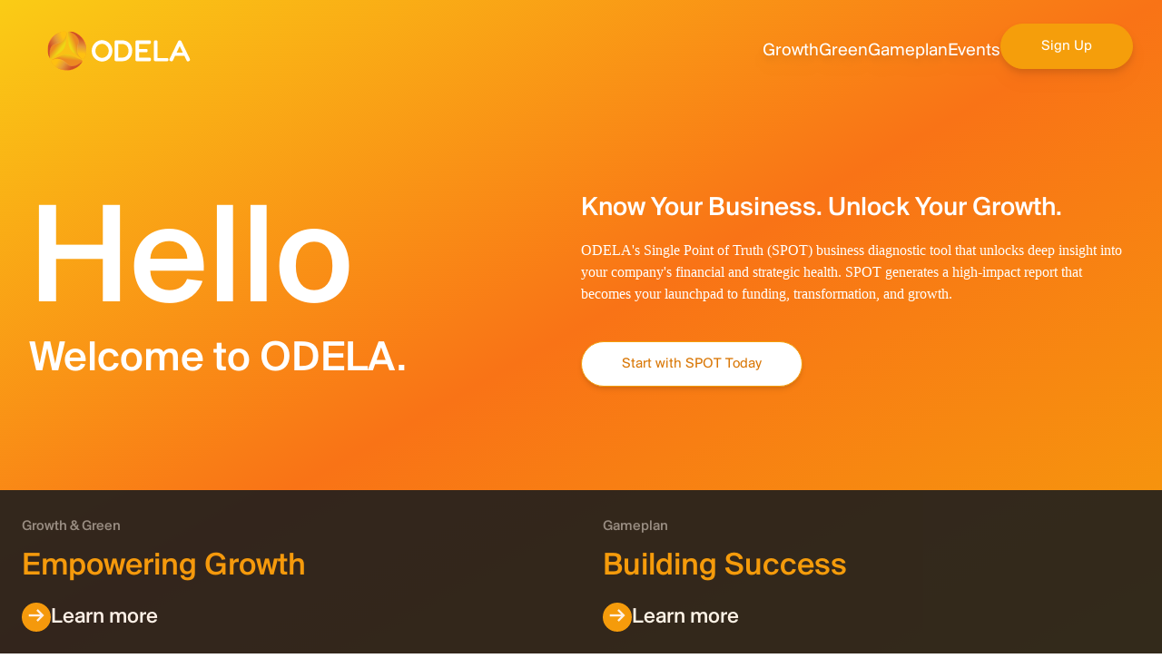

--- FILE ---
content_type: text/css; charset=utf-8
request_url: https://www.odela.com.my/assets/index-3f8c9797.css
body_size: 14393
content:
@import"https://fonts.googleapis.com/css2?family=Roboto:ital,wght@0,100..900;1,100..900&display=swap";*,:before,:after{--tw-border-spacing-x: 0;--tw-border-spacing-y: 0;--tw-translate-x: 0;--tw-translate-y: 0;--tw-rotate: 0;--tw-skew-x: 0;--tw-skew-y: 0;--tw-scale-x: 1;--tw-scale-y: 1;--tw-pan-x: ;--tw-pan-y: ;--tw-pinch-zoom: ;--tw-scroll-snap-strictness: proximity;--tw-gradient-from-position: ;--tw-gradient-via-position: ;--tw-gradient-to-position: ;--tw-ordinal: ;--tw-slashed-zero: ;--tw-numeric-figure: ;--tw-numeric-spacing: ;--tw-numeric-fraction: ;--tw-ring-inset: ;--tw-ring-offset-width: 0px;--tw-ring-offset-color: #fff;--tw-ring-color: rgb(59 130 246 / .5);--tw-ring-offset-shadow: 0 0 #0000;--tw-ring-shadow: 0 0 #0000;--tw-shadow: 0 0 #0000;--tw-shadow-colored: 0 0 #0000;--tw-blur: ;--tw-brightness: ;--tw-contrast: ;--tw-grayscale: ;--tw-hue-rotate: ;--tw-invert: ;--tw-saturate: ;--tw-sepia: ;--tw-drop-shadow: ;--tw-backdrop-blur: ;--tw-backdrop-brightness: ;--tw-backdrop-contrast: ;--tw-backdrop-grayscale: ;--tw-backdrop-hue-rotate: ;--tw-backdrop-invert: ;--tw-backdrop-opacity: ;--tw-backdrop-saturate: ;--tw-backdrop-sepia: ;--tw-contain-size: ;--tw-contain-layout: ;--tw-contain-paint: ;--tw-contain-style: }::backdrop{--tw-border-spacing-x: 0;--tw-border-spacing-y: 0;--tw-translate-x: 0;--tw-translate-y: 0;--tw-rotate: 0;--tw-skew-x: 0;--tw-skew-y: 0;--tw-scale-x: 1;--tw-scale-y: 1;--tw-pan-x: ;--tw-pan-y: ;--tw-pinch-zoom: ;--tw-scroll-snap-strictness: proximity;--tw-gradient-from-position: ;--tw-gradient-via-position: ;--tw-gradient-to-position: ;--tw-ordinal: ;--tw-slashed-zero: ;--tw-numeric-figure: ;--tw-numeric-spacing: ;--tw-numeric-fraction: ;--tw-ring-inset: ;--tw-ring-offset-width: 0px;--tw-ring-offset-color: #fff;--tw-ring-color: rgb(59 130 246 / .5);--tw-ring-offset-shadow: 0 0 #0000;--tw-ring-shadow: 0 0 #0000;--tw-shadow: 0 0 #0000;--tw-shadow-colored: 0 0 #0000;--tw-blur: ;--tw-brightness: ;--tw-contrast: ;--tw-grayscale: ;--tw-hue-rotate: ;--tw-invert: ;--tw-saturate: ;--tw-sepia: ;--tw-drop-shadow: ;--tw-backdrop-blur: ;--tw-backdrop-brightness: ;--tw-backdrop-contrast: ;--tw-backdrop-grayscale: ;--tw-backdrop-hue-rotate: ;--tw-backdrop-invert: ;--tw-backdrop-opacity: ;--tw-backdrop-saturate: ;--tw-backdrop-sepia: ;--tw-contain-size: ;--tw-contain-layout: ;--tw-contain-paint: ;--tw-contain-style: }*,:before,:after{box-sizing:border-box;border-width:0;border-style:solid;border-color:#e5e7eb}:before,:after{--tw-content: ""}html,:host{line-height:1.5;-webkit-text-size-adjust:100%;-moz-tab-size:4;-o-tab-size:4;tab-size:4;font-family:ui-sans-serif,system-ui,sans-serif,"Apple Color Emoji","Segoe UI Emoji",Segoe UI Symbol,"Noto Color Emoji";font-feature-settings:normal;font-variation-settings:normal;-webkit-tap-highlight-color:transparent}body{margin:0;line-height:inherit}hr{height:0;color:inherit;border-top-width:1px}code,kbd,samp,pre{font-family:ui-monospace,SFMono-Regular,Menlo,Monaco,Consolas,Liberation Mono,Courier New,monospace;font-feature-settings:normal;font-variation-settings:normal;font-size:1em}table{text-indent:0;border-color:inherit;border-collapse:collapse}button,input,optgroup,select,textarea{font-family:inherit;font-feature-settings:inherit;font-variation-settings:inherit;font-size:100%;font-weight:inherit;line-height:inherit;letter-spacing:inherit;color:inherit;margin:0;padding:0}button,input:where([type=button]),input:where([type=reset]),input:where([type=submit]){-webkit-appearance:button;background-color:transparent;background-image:none}blockquote,dl,dd,h1,h2,h3,h4,h5,h6,hr,figure,p,pre{margin:0}fieldset{margin:0;padding:0}legend{padding:0}ol,ul,menu{list-style:none;margin:0;padding:0}dialog{padding:0}input::-moz-placeholder,textarea::-moz-placeholder{opacity:1;color:#9ca3af}input::placeholder,textarea::placeholder{opacity:1;color:#9ca3af}button,[role=button]{cursor:pointer}img,svg,video,canvas,audio,iframe,embed,object{display:block;vertical-align:middle}img,video{max-width:100%;height:auto}[hidden]:where(:not([hidden=until-found])){display:none}.container{width:100%;margin-right:auto;margin-left:auto}@media (min-width: 640px){.container{max-width:640px}}@media (min-width: 768px){.container{max-width:768px}}@media (min-width: 1024px){.container{max-width:1024px}}@media (min-width: 1280px){.container{max-width:1280px}}@media (min-width: 1536px){.container{max-width:1536px}}.-inset-4{top:-1rem;right:-1rem;bottom:-1rem;left:-1rem}.inset-0{top:0;right:0;bottom:0;left:0}.isolate{isolation:isolate}.order-1{order:1}.order-2{order:2}.col-span-7{grid-column:span 7 / span 7}.mx-1{margin-left:.25rem;margin-right:.25rem}.mx-4{margin-left:1rem;margin-right:1rem}.my-2{margin-top:.5rem;margin-bottom:.5rem}.my-4{margin-top:1rem;margin-bottom:1rem}.my-auto{margin-top:auto;margin-bottom:auto}.-mt-1{margin-top:-.25rem}.mb-0{margin-bottom:0}.mb-1{margin-bottom:.25rem}.mb-2{margin-bottom:.5rem}.ml-0{margin-left:0}.ml-1{margin-left:.25rem}.ml-10{margin-left:2.5rem}.ml-2{margin-left:.5rem}.ml-3{margin-left:.75rem}.ml-6{margin-left:1.5rem}.mr-0{margin-right:0}.mt-0\.5{margin-top:.125rem}.mt-1{margin-top:.25rem}.mt-10{margin-top:2.5rem}.mt-12{margin-top:3rem}.mt-16{margin-top:4rem}.mt-2{margin-top:.5rem}.mt-5{margin-top:1.25rem}.inline-flex{display:inline-flex}.h-1\/4{height:25%}.h-10{height:2.5rem}.h-12{height:3rem}.h-14{height:3.5rem}.h-16{height:4rem}.h-3{height:.75rem}.h-3\/4{height:75%}.h-4{height:1rem}.h-5{height:1.25rem}.h-6{height:1.5rem}.h-7{height:1.75rem}.w-1\/2{width:50%}.w-1\/3{width:33.333333%}.w-10{width:2.5rem}.w-12{width:3rem}.w-14{width:3.5rem}.w-16{width:4rem}.w-2{width:.5rem}.w-2\/3{width:66.666667%}.w-3\/4{width:75%}.w-4{width:1rem}.w-4\/5{width:80%}.w-5{width:1.25rem}.w-5\/6{width:83.333333%}.w-7{width:1.75rem}.w-72{width:18rem}.max-w-2xl{max-width:42rem}.max-w-3xl{max-width:48rem}.max-w-4xl{max-width:56rem}.max-w-5xl{max-width:64rem}.max-w-6xl{max-width:72rem}.max-w-7xl{max-width:80rem}.flex-none{flex:none}.flex-shrink-0,.shrink-0{flex-shrink:0}.flex-grow,.grow{flex-grow:1}.rotate-90{--tw-rotate: 90deg;transform:translate(var(--tw-translate-x),var(--tw-translate-y)) rotate(var(--tw-rotate)) skew(var(--tw-skew-x)) skewY(var(--tw-skew-y)) scaleX(var(--tw-scale-x)) scaleY(var(--tw-scale-y))}.list-inside{list-style-position:inside}.list-disc{list-style-type:disc}.list-none{list-style-type:none}.grid-cols-2{grid-template-columns:repeat(2,minmax(0,1fr))}.flex-row{flex-direction:row}.items-start{align-items:flex-start}.items-baseline{align-items:baseline}.gap-12{gap:3rem}.gap-16{gap:4rem}.gap-24{gap:6rem}.gap-6{gap:1.5rem}.gap-8{gap:2rem}.gap-x-2{-moz-column-gap:.5rem;column-gap:.5rem}.gap-x-3{-moz-column-gap:.75rem;column-gap:.75rem}.gap-x-6{-moz-column-gap:1.5rem;column-gap:1.5rem}.space-x-2>:not([hidden])~:not([hidden]){--tw-space-x-reverse: 0;margin-right:calc(.5rem * var(--tw-space-x-reverse));margin-left:calc(.5rem * calc(1 - var(--tw-space-x-reverse)))}.space-x-3>:not([hidden])~:not([hidden]){--tw-space-x-reverse: 0;margin-right:calc(.75rem * var(--tw-space-x-reverse));margin-left:calc(.75rem * calc(1 - var(--tw-space-x-reverse)))}.space-x-4>:not([hidden])~:not([hidden]){--tw-space-x-reverse: 0;margin-right:calc(1rem * var(--tw-space-x-reverse));margin-left:calc(1rem * calc(1 - var(--tw-space-x-reverse)))}.space-x-5>:not([hidden])~:not([hidden]){--tw-space-x-reverse: 0;margin-right:calc(1.25rem * var(--tw-space-x-reverse));margin-left:calc(1.25rem * calc(1 - var(--tw-space-x-reverse)))}.space-y-3>:not([hidden])~:not([hidden]){--tw-space-y-reverse: 0;margin-top:calc(.75rem * calc(1 - var(--tw-space-y-reverse)));margin-bottom:calc(.75rem * var(--tw-space-y-reverse))}.space-y-4>:not([hidden])~:not([hidden]){--tw-space-y-reverse: 0;margin-top:calc(1rem * calc(1 - var(--tw-space-y-reverse)));margin-bottom:calc(1rem * var(--tw-space-y-reverse))}.space-y-6>:not([hidden])~:not([hidden]){--tw-space-y-reverse: 0;margin-top:calc(1.5rem * calc(1 - var(--tw-space-y-reverse)));margin-bottom:calc(1.5rem * var(--tw-space-y-reverse))}.space-y-8>:not([hidden])~:not([hidden]){--tw-space-y-reverse: 0;margin-top:calc(2rem * calc(1 - var(--tw-space-y-reverse)));margin-bottom:calc(2rem * var(--tw-space-y-reverse))}.rounded-2xl{border-radius:1rem}.rounded-3xl{border-radius:1.5rem}.rounded-lg{border-radius:.5rem}.rounded-md{border-radius:.375rem}.rounded-sm{border-radius:.125rem}.rounded-xl{border-radius:.75rem}.rounded-t-3xl{border-top-left-radius:1.5rem;border-top-right-radius:1.5rem}.border-2{border-width:2px}.border-b{border-bottom-width:1px}.border-b-2{border-bottom-width:2px}.border-t-2{border-top-width:2px}.border-amber-100\/50{border-color:#fef3c780}.border-amber-200{--tw-border-opacity: 1;border-color:rgb(253 230 138 / var(--tw-border-opacity, 1))}.border-amber-400{--tw-border-opacity: 1;border-color:rgb(251 191 36 / var(--tw-border-opacity, 1))}.border-amber-500{--tw-border-opacity: 1;border-color:rgb(245 158 11 / var(--tw-border-opacity, 1))}.border-amber-600{--tw-border-opacity: 1;border-color:rgb(217 119 6 / var(--tw-border-opacity, 1))}.border-black{--tw-border-opacity: 1;border-color:rgb(0 0 0 / var(--tw-border-opacity, 1))}.border-gray-200{--tw-border-opacity: 1;border-color:rgb(229 231 235 / var(--tw-border-opacity, 1))}.border-gray-300{--tw-border-opacity: 1;border-color:rgb(209 213 219 / var(--tw-border-opacity, 1))}.border-neutral-100{--tw-border-opacity: 1;border-color:rgb(245 245 245 / var(--tw-border-opacity, 1))}.border-neutral-200{--tw-border-opacity: 1;border-color:rgb(229 229 229 / var(--tw-border-opacity, 1))}.border-neutral-300{--tw-border-opacity: 1;border-color:rgb(212 212 212 / var(--tw-border-opacity, 1))}.border-white{--tw-border-opacity: 1;border-color:rgb(255 255 255 / var(--tw-border-opacity, 1))}.border-yellow-400{--tw-border-opacity: 1;border-color:rgb(250 204 21 / var(--tw-border-opacity, 1))}.bg-amber-200{--tw-bg-opacity: 1;background-color:rgb(253 230 138 / var(--tw-bg-opacity, 1))}.bg-amber-400{--tw-bg-opacity: 1;background-color:rgb(251 191 36 / var(--tw-bg-opacity, 1))}.bg-amber-50{--tw-bg-opacity: 1;background-color:rgb(255 251 235 / var(--tw-bg-opacity, 1))}.bg-amber-500{--tw-bg-opacity: 1;background-color:rgb(245 158 11 / var(--tw-bg-opacity, 1))}.bg-amber-500\/10{background-color:#f59e0b1a}.bg-amber-600{--tw-bg-opacity: 1;background-color:rgb(217 119 6 / var(--tw-bg-opacity, 1))}.bg-black{--tw-bg-opacity: 1;background-color:rgb(0 0 0 / var(--tw-bg-opacity, 1))}.bg-gray-100{--tw-bg-opacity: 1;background-color:rgb(243 244 246 / var(--tw-bg-opacity, 1))}.bg-gray-200{--tw-bg-opacity: 1;background-color:rgb(229 231 235 / var(--tw-bg-opacity, 1))}.bg-gray-50{--tw-bg-opacity: 1;background-color:rgb(249 250 251 / var(--tw-bg-opacity, 1))}.bg-gray-900{--tw-bg-opacity: 1;background-color:rgb(17 24 39 / var(--tw-bg-opacity, 1))}.bg-neutral-100{--tw-bg-opacity: 1;background-color:rgb(245 245 245 / var(--tw-bg-opacity, 1))}.bg-neutral-50{--tw-bg-opacity: 1;background-color:rgb(250 250 250 / var(--tw-bg-opacity, 1))}.bg-slate-100{--tw-bg-opacity: 1;background-color:rgb(241 245 249 / var(--tw-bg-opacity, 1))}.bg-slate-400{--tw-bg-opacity: 1;background-color:rgb(148 163 184 / var(--tw-bg-opacity, 1))}.bg-white{--tw-bg-opacity: 1;background-color:rgb(255 255 255 / var(--tw-bg-opacity, 1))}.bg-white\/50{background-color:#ffffff80}.bg-white\/60{background-color:#fff9}.bg-yellow-400{--tw-bg-opacity: 1;background-color:rgb(250 204 21 / var(--tw-bg-opacity, 1))}.bg-yellow-500{--tw-bg-opacity: 1;background-color:rgb(234 179 8 / var(--tw-bg-opacity, 1))}.bg-opacity-50{--tw-bg-opacity: .5}.bg-opacity-80{--tw-bg-opacity: .8}.bg-gradient-to-b{background-image:linear-gradient(to bottom,var(--tw-gradient-stops))}.bg-gradient-to-br{background-image:linear-gradient(to bottom right,var(--tw-gradient-stops))}.bg-gradient-to-r{background-image:linear-gradient(to right,var(--tw-gradient-stops))}.from-amber-50{--tw-gradient-from: #fffbeb var(--tw-gradient-from-position);--tw-gradient-to: rgb(255 251 235 / 0) var(--tw-gradient-to-position);--tw-gradient-stops: var(--tw-gradient-from), var(--tw-gradient-to)}.from-amber-500{--tw-gradient-from: #f59e0b var(--tw-gradient-from-position);--tw-gradient-to: rgb(245 158 11 / 0) var(--tw-gradient-to-position);--tw-gradient-stops: var(--tw-gradient-from), var(--tw-gradient-to)}.from-amber-500\/10{--tw-gradient-from: rgb(245 158 11 / .1) var(--tw-gradient-from-position);--tw-gradient-to: rgb(245 158 11 / 0) var(--tw-gradient-to-position);--tw-gradient-stops: var(--tw-gradient-from), var(--tw-gradient-to)}.from-black{--tw-gradient-from: #000 var(--tw-gradient-from-position);--tw-gradient-to: rgb(0 0 0 / 0) var(--tw-gradient-to-position);--tw-gradient-stops: var(--tw-gradient-from), var(--tw-gradient-to)}.from-gray-100{--tw-gradient-from: #f3f4f6 var(--tw-gradient-from-position);--tw-gradient-to: rgb(243 244 246 / 0) var(--tw-gradient-to-position);--tw-gradient-stops: var(--tw-gradient-from), var(--tw-gradient-to)}.from-neutral-900{--tw-gradient-from: #171717 var(--tw-gradient-from-position);--tw-gradient-to: rgb(23 23 23 / 0) var(--tw-gradient-to-position);--tw-gradient-stops: var(--tw-gradient-from), var(--tw-gradient-to)}.from-yellow-400{--tw-gradient-from: #facc15 var(--tw-gradient-from-position);--tw-gradient-to: rgb(250 204 21 / 0) var(--tw-gradient-to-position);--tw-gradient-stops: var(--tw-gradient-from), var(--tw-gradient-to)}.via-neutral-800{--tw-gradient-to: rgb(38 38 38 / 0) var(--tw-gradient-to-position);--tw-gradient-stops: var(--tw-gradient-from), #262626 var(--tw-gradient-via-position), var(--tw-gradient-to)}.via-orange-500{--tw-gradient-to: rgb(249 115 22 / 0) var(--tw-gradient-to-position);--tw-gradient-stops: var(--tw-gradient-from), #f97316 var(--tw-gradient-via-position), var(--tw-gradient-to)}.to-amber-100{--tw-gradient-to: #fef3c7 var(--tw-gradient-to-position)}.to-amber-400{--tw-gradient-to: #fbbf24 var(--tw-gradient-to-position)}.to-amber-500{--tw-gradient-to: #f59e0b var(--tw-gradient-to-position)}.to-amber-600\/10{--tw-gradient-to: rgb(217 119 6 / .1) var(--tw-gradient-to-position)}.to-neutral-800{--tw-gradient-to: #262626 var(--tw-gradient-to-position)}.to-neutral-900{--tw-gradient-to: #171717 var(--tw-gradient-to-position)}.to-transparent{--tw-gradient-to: transparent var(--tw-gradient-to-position)}.to-white{--tw-gradient-to: #fff var(--tw-gradient-to-position)}.bg-auto{background-size:auto}.bg-left-bottom{background-position:left bottom}.bg-right{background-position:right}.p-10{padding:2.5rem}.p-12{padding:3rem}.p-2{padding:.5rem}.p-4{padding:1rem}.p-5{padding:1.25rem}.p-8{padding:2rem}.px-12{padding-left:3rem;padding-right:3rem}.px-3\.5{padding-left:.875rem;padding-right:.875rem}.px-4{padding-left:1rem;padding-right:1rem}.px-5{padding-left:1.25rem;padding-right:1.25rem}.py-1{padding-top:.25rem;padding-bottom:.25rem}.py-10{padding-top:2.5rem;padding-bottom:2.5rem}.py-12{padding-top:3rem;padding-bottom:3rem}.py-16{padding-top:4rem;padding-bottom:4rem}.py-2{padding-top:.5rem;padding-bottom:.5rem}.py-2\.5{padding-top:.625rem;padding-bottom:.625rem}.py-20{padding-top:5rem;padding-bottom:5rem}.py-24{padding-top:6rem;padding-bottom:6rem}.py-3{padding-top:.75rem;padding-bottom:.75rem}.py-4{padding-top:1rem;padding-bottom:1rem}.py-5{padding-top:1.25rem;padding-bottom:1.25rem}.py-6{padding-top:1.5rem;padding-bottom:1.5rem}.pb-2{padding-bottom:.5rem}.pb-5{padding-bottom:1.25rem}.pb-8{padding-bottom:2rem}.pl-1{padding-left:.25rem}.pl-2{padding-left:.5rem}.pr-1{padding-right:.25rem}.pt-0{padding-top:0}.pt-11{padding-top:2.75rem}.pt-2{padding-top:.5rem}.pt-20{padding-top:5rem}.pt-5{padding-top:1.25rem}.pt-6{padding-top:1.5rem}.pt-\[56\.25\%\]{padding-top:56.25%}.text-justify{text-align:justify}.text-3xl{font-size:1.875rem;line-height:2.25rem}.text-6xl{font-size:3.75rem;line-height:1}.text-8xl{font-size:6rem;line-height:1}.text-base\/7{font-size:1rem;line-height:1.75rem}.text-sm{font-size:.875rem;line-height:1.25rem}.text-sm\/6{font-size:.875rem;line-height:1.5rem}.text-xl{font-size:1.25rem;line-height:1.75rem}.text-xl\/6{font-size:1.25rem;line-height:1.5rem}.text-xs{font-size:.75rem;line-height:1rem}.font-bold{font-weight:700}.font-semibold{font-weight:600}.font-thin{font-weight:100}.uppercase{text-transform:uppercase}.leading-tight{line-height:1.25}.tracking-tight{letter-spacing:-.025em}.tracking-wider{letter-spacing:.05em}.text-amber-200{--tw-text-opacity: 1;color:rgb(253 230 138 / var(--tw-text-opacity, 1))}.text-amber-400{--tw-text-opacity: 1;color:rgb(251 191 36 / var(--tw-text-opacity, 1))}.text-amber-500{--tw-text-opacity: 1;color:rgb(245 158 11 / var(--tw-text-opacity, 1))}.text-amber-600{--tw-text-opacity: 1;color:rgb(217 119 6 / var(--tw-text-opacity, 1))}.text-amber-700{--tw-text-opacity: 1;color:rgb(180 83 9 / var(--tw-text-opacity, 1))}.text-black{--tw-text-opacity: 1;color:rgb(0 0 0 / var(--tw-text-opacity, 1))}.text-gray-300{--tw-text-opacity: 1;color:rgb(209 213 219 / var(--tw-text-opacity, 1))}.text-gray-400{--tw-text-opacity: 1;color:rgb(156 163 175 / var(--tw-text-opacity, 1))}.text-gray-500{--tw-text-opacity: 1;color:rgb(107 114 128 / var(--tw-text-opacity, 1))}.text-gray-600{--tw-text-opacity: 1;color:rgb(75 85 99 / var(--tw-text-opacity, 1))}.text-gray-700{--tw-text-opacity: 1;color:rgb(55 65 81 / var(--tw-text-opacity, 1))}.text-gray-800{--tw-text-opacity: 1;color:rgb(31 41 55 / var(--tw-text-opacity, 1))}.text-gray-900{--tw-text-opacity: 1;color:rgb(17 24 39 / var(--tw-text-opacity, 1))}.text-green-400{--tw-text-opacity: 1;color:rgb(74 222 128 / var(--tw-text-opacity, 1))}.text-green-600{--tw-text-opacity: 1;color:rgb(22 163 74 / var(--tw-text-opacity, 1))}.text-neutral-500{--tw-text-opacity: 1;color:rgb(115 115 115 / var(--tw-text-opacity, 1))}.text-neutral-600{--tw-text-opacity: 1;color:rgb(82 82 82 / var(--tw-text-opacity, 1))}.text-neutral-900{--tw-text-opacity: 1;color:rgb(23 23 23 / var(--tw-text-opacity, 1))}.text-orange-300{--tw-text-opacity: 1;color:rgb(253 186 116 / var(--tw-text-opacity, 1))}.text-white{--tw-text-opacity: 1;color:rgb(255 255 255 / var(--tw-text-opacity, 1))}.text-yellow-300{--tw-text-opacity: 1;color:rgb(253 224 71 / var(--tw-text-opacity, 1))}.text-yellow-400{--tw-text-opacity: 1;color:rgb(250 204 21 / var(--tw-text-opacity, 1))}.text-yellow-500{--tw-text-opacity: 1;color:rgb(234 179 8 / var(--tw-text-opacity, 1))}.opacity-80{opacity:.8}.opacity-90{opacity:.9}.shadow-2xl{--tw-shadow: 0 25px 50px -12px rgb(0 0 0 / .25);--tw-shadow-colored: 0 25px 50px -12px var(--tw-shadow-color);box-shadow:var(--tw-ring-offset-shadow, 0 0 #0000),var(--tw-ring-shadow, 0 0 #0000),var(--tw-shadow)}.shadow-inner{--tw-shadow: inset 0 2px 4px 0 rgb(0 0 0 / .05);--tw-shadow-colored: inset 0 2px 4px 0 var(--tw-shadow-color);box-shadow:var(--tw-ring-offset-shadow, 0 0 #0000),var(--tw-ring-shadow, 0 0 #0000),var(--tw-shadow)}.shadow-lg{--tw-shadow: 0 10px 15px -3px rgb(0 0 0 / .1), 0 4px 6px -4px rgb(0 0 0 / .1);--tw-shadow-colored: 0 10px 15px -3px var(--tw-shadow-color), 0 4px 6px -4px var(--tw-shadow-color);box-shadow:var(--tw-ring-offset-shadow, 0 0 #0000),var(--tw-ring-shadow, 0 0 #0000),var(--tw-shadow)}.shadow-md{--tw-shadow: 0 4px 6px -1px rgb(0 0 0 / .1), 0 2px 4px -2px rgb(0 0 0 / .1);--tw-shadow-colored: 0 4px 6px -1px var(--tw-shadow-color), 0 2px 4px -2px var(--tw-shadow-color);box-shadow:var(--tw-ring-offset-shadow, 0 0 #0000),var(--tw-ring-shadow, 0 0 #0000),var(--tw-shadow)}.shadow-sm{--tw-shadow: 0 1px 2px 0 rgb(0 0 0 / .05);--tw-shadow-colored: 0 1px 2px 0 var(--tw-shadow-color);box-shadow:var(--tw-ring-offset-shadow, 0 0 #0000),var(--tw-ring-shadow, 0 0 #0000),var(--tw-shadow)}.shadow-xl{--tw-shadow: 0 20px 25px -5px rgb(0 0 0 / .1), 0 8px 10px -6px rgb(0 0 0 / .1);--tw-shadow-colored: 0 20px 25px -5px var(--tw-shadow-color), 0 8px 10px -6px var(--tw-shadow-color);box-shadow:var(--tw-ring-offset-shadow, 0 0 #0000),var(--tw-ring-shadow, 0 0 #0000),var(--tw-shadow)}.shadow-neutral-100{--tw-shadow-color: #f5f5f5;--tw-shadow: var(--tw-shadow-colored)}.ring-1{--tw-ring-offset-shadow: var(--tw-ring-inset) 0 0 0 var(--tw-ring-offset-width) var(--tw-ring-offset-color);--tw-ring-shadow: var(--tw-ring-inset) 0 0 0 calc(1px + var(--tw-ring-offset-width)) var(--tw-ring-color);box-shadow:var(--tw-ring-offset-shadow),var(--tw-ring-shadow),var(--tw-shadow, 0 0 #0000)}.ring-inset{--tw-ring-inset: inset}.ring-amber-500{--tw-ring-opacity: 1;--tw-ring-color: rgb(245 158 11 / var(--tw-ring-opacity, 1))}.ring-gray-900\/10{--tw-ring-color: rgb(17 24 39 / .1)}.drop-shadow-lg{--tw-drop-shadow: drop-shadow(0 10px 8px rgb(0 0 0 / .04)) drop-shadow(0 4px 3px rgb(0 0 0 / .1));filter:var(--tw-blur) var(--tw-brightness) var(--tw-contrast) var(--tw-grayscale) var(--tw-hue-rotate) var(--tw-invert) var(--tw-saturate) var(--tw-sepia) var(--tw-drop-shadow)}.drop-shadow-md{--tw-drop-shadow: drop-shadow(0 4px 3px rgb(0 0 0 / .07)) drop-shadow(0 2px 2px rgb(0 0 0 / .06));filter:var(--tw-blur) var(--tw-brightness) var(--tw-contrast) var(--tw-grayscale) var(--tw-hue-rotate) var(--tw-invert) var(--tw-saturate) var(--tw-sepia) var(--tw-drop-shadow)}.backdrop-blur-sm{--tw-backdrop-blur: blur(4px);-webkit-backdrop-filter:var(--tw-backdrop-blur) var(--tw-backdrop-brightness) var(--tw-backdrop-contrast) var(--tw-backdrop-grayscale) var(--tw-backdrop-hue-rotate) var(--tw-backdrop-invert) var(--tw-backdrop-opacity) var(--tw-backdrop-saturate) var(--tw-backdrop-sepia);backdrop-filter:var(--tw-backdrop-blur) var(--tw-backdrop-brightness) var(--tw-backdrop-contrast) var(--tw-backdrop-grayscale) var(--tw-backdrop-hue-rotate) var(--tw-backdrop-invert) var(--tw-backdrop-opacity) var(--tw-backdrop-saturate) var(--tw-backdrop-sepia)}.transition-all{transition-property:all;transition-timing-function:cubic-bezier(.4,0,.2,1);transition-duration:.15s}.transition-colors{transition-property:color,background-color,border-color,text-decoration-color,fill,stroke;transition-timing-function:cubic-bezier(.4,0,.2,1);transition-duration:.15s}.transition-opacity{transition-property:opacity;transition-timing-function:cubic-bezier(.4,0,.2,1);transition-duration:.15s}.transition-transform{transition-property:transform;transition-timing-function:cubic-bezier(.4,0,.2,1);transition-duration:.15s}.duration-300{transition-duration:.3s}@font-face{font-family:swiper-icons;font-style:normal;font-weight:400;src:url(data:application/font-woff;charset=utf-8;base64,\ [base64]//wADZ2x5ZgAAAywAAADMAAAD2MHtryVoZWFkAAABbAAAADAAAAA2E2+eoWhoZWEAAAGcAAAAHwAAACQC9gDzaG10eAAAAigAAAAZAAAArgJkABFsb2NhAAAC0AAAAFoAAABaFQAUGG1heHAAAAG8AAAAHwAAACAAcABAbmFtZQAAA/gAAAE5AAACXvFdBwlwb3N0AAAFNAAAAGIAAACE5s74hXjaY2BkYGAAYpf5Hu/j+W2+MnAzMYDAzaX6QjD6/4//Bxj5GA8AuRwMYGkAPywL13jaY2BkYGA88P8Agx4j+/8fQDYfA1AEBWgDAIB2BOoAeNpjYGRgYNBh4GdgYgABEMnIABJzYNADCQAACWgAsQB42mNgYfzCOIGBlYGB0YcxjYGBwR1Kf2WQZGhhYGBiYGVmgAFGBiQQkOaawtDAoMBQxXjg/wEGPcYDDA4wNUA2CCgwsAAAO4EL6gAAeNpj2M0gyAACqxgGNWBkZ2D4/wMA+xkDdgAAAHjaY2BgYGaAYBkGRgYQiAHyGMF8FgYHIM3DwMHABGQrMOgyWDLEM1T9/w8UBfEMgLzE////P/5//f/V/xv+r4eaAAeMbAxwIUYmIMHEgKYAYjUcsDAwsLKxc3BycfPw8jEQA/[base64]/uznmfPFBNODM2K7MTQ45YEAZqGP81AmGGcF3iPqOop0r1SPTaTbVkfUe4HXj97wYE+yNwWYxwWu4v1ugWHgo3S1XdZEVqWM7ET0cfnLGxWfkgR42o2PvWrDMBSFj/IHLaF0zKjRgdiVMwScNRAoWUoH78Y2icB/yIY09An6AH2Bdu/UB+yxopYshQiEvnvu0dURgDt8QeC8PDw7Fpji3fEA4z/PEJ6YOB5hKh4dj3EvXhxPqH/SKUY3rJ7srZ4FZnh1PMAtPhwP6fl2PMJMPDgeQ4rY8YT6Gzao0eAEA409DuggmTnFnOcSCiEiLMgxCiTI6Cq5DZUd3Qmp10vO0LaLTd2cjN4fOumlc7lUYbSQcZFkutRG7g6JKZKy0RmdLY680CDnEJ+UMkpFFe1RN7nxdVpXrC4aTtnaurOnYercZg2YVmLN/d/gczfEimrE/fs/bOuq29Zmn8tloORaXgZgGa78yO9/cnXm2BpaGvq25Dv9S4E9+5SIc9PqupJKhYFSSl47+Qcr1mYNAAAAeNptw0cKwkAAAMDZJA8Q7OUJvkLsPfZ6zFVERPy8qHh2YER+3i/BP83vIBLLySsoKimrqKqpa2hp6+jq6RsYGhmbmJqZSy0sraxtbO3sHRydnEMU4uR6yx7JJXveP7WrDycAAAAAAAH//wACeNpjYGRgYOABYhkgZgJCZgZNBkYGLQZtIJsFLMYAAAw3ALgAeNolizEKgDAQBCchRbC2sFER0YD6qVQiBCv/H9ezGI6Z5XBAw8CBK/m5iQQVauVbXLnOrMZv2oLdKFa8Pjuru2hJzGabmOSLzNMzvutpB3N42mNgZGBg4GKQYzBhYMxJLMlj4GBgAYow/P/PAJJhLM6sSoWKfWCAAwDAjgbRAAB42mNgYGBkAIIbCZo5IPrmUn0hGA0AO8EFTQAA) format("woff")}:root{--swiper-theme-color: #007aff}.swiper-container{list-style:none;margin-left:auto;margin-right:auto;overflow:hidden;padding:0;position:relative;z-index:1}.swiper-container-vertical>.swiper-wrapper{flex-direction:column}.swiper-wrapper{box-sizing:content-box;display:flex;height:100%;position:relative;transition-property:transform;width:100%;z-index:1}.swiper-container-android .swiper-slide,.swiper-wrapper{transform:translateZ(0)}.swiper-container-multirow>.swiper-wrapper{flex-wrap:wrap}.swiper-container-multirow-column>.swiper-wrapper{flex-direction:column;flex-wrap:wrap}.swiper-container-free-mode>.swiper-wrapper{margin:0 auto;transition-timing-function:ease-out}.swiper-container-pointer-events{touch-action:pan-y}.swiper-container-pointer-events.swiper-container-vertical{touch-action:pan-x}.swiper-slide{flex-shrink:0;height:100%;position:relative;transition-property:transform;width:100%}.swiper-slide-invisible-blank{visibility:hidden}.swiper-container-autoheight,.swiper-container-autoheight .swiper-slide{height:auto}.swiper-container-autoheight .swiper-wrapper{align-items:flex-start;transition-property:transform,height}.swiper-container-3d{perspective:1200px}.swiper-container-3d .swiper-cube-shadow,.swiper-container-3d .swiper-slide,.swiper-container-3d .swiper-slide-shadow-bottom,.swiper-container-3d .swiper-slide-shadow-left,.swiper-container-3d .swiper-slide-shadow-right,.swiper-container-3d .swiper-slide-shadow-top,.swiper-container-3d .swiper-wrapper{transform-style:preserve-3d}.swiper-container-3d .swiper-slide-shadow-bottom,.swiper-container-3d .swiper-slide-shadow-left,.swiper-container-3d .swiper-slide-shadow-right,.swiper-container-3d .swiper-slide-shadow-top{height:100%;left:0;pointer-events:none;position:absolute;top:0;width:100%;z-index:10}.swiper-container-3d .swiper-slide-shadow-left{background-image:linear-gradient(270deg,rgba(0,0,0,.5),transparent)}.swiper-container-3d .swiper-slide-shadow-right{background-image:linear-gradient(90deg,rgba(0,0,0,.5),transparent)}.swiper-container-3d .swiper-slide-shadow-top{background-image:linear-gradient(0deg,rgba(0,0,0,.5),transparent)}.swiper-container-3d .swiper-slide-shadow-bottom{background-image:linear-gradient(180deg,rgba(0,0,0,.5),transparent)}.swiper-container-css-mode>.swiper-wrapper{-ms-overflow-style:none;overflow:auto;scrollbar-width:none}.swiper-container-css-mode>.swiper-wrapper::-webkit-scrollbar{display:none}.swiper-container-css-mode>.swiper-wrapper>.swiper-slide{scroll-snap-align:start start}.swiper-container-horizontal.swiper-container-css-mode>.swiper-wrapper{scroll-snap-type:x mandatory}.swiper-container-vertical.swiper-container-css-mode>.swiper-wrapper{scroll-snap-type:y mandatory}:root{--swiper-navigation-size: 44px}.swiper-button-next,.swiper-button-prev{align-items:center;color:var(--swiper-navigation-color, var(--swiper-theme-color));cursor:pointer;display:flex;height:var(--swiper-navigation-size);justify-content:center;margin-top:calc(0px - var(--swiper-navigation-size) / 2);position:absolute;top:50%;width:calc(var(--swiper-navigation-size) / 44 * 27);z-index:10}.swiper-button-next.swiper-button-disabled,.swiper-button-prev.swiper-button-disabled{cursor:auto;opacity:.35;pointer-events:none}.swiper-button-next:after,.swiper-button-prev:after{font-family:swiper-icons;font-size:var(--swiper-navigation-size);font-variant:normal;letter-spacing:0;line-height:1;text-transform:none}.swiper-button-prev,.swiper-container-rtl .swiper-button-next{left:10px;right:auto}.swiper-button-prev:after,.swiper-container-rtl .swiper-button-next:after{content:"prev"}.swiper-button-next,.swiper-container-rtl .swiper-button-prev{left:auto;right:10px}.swiper-button-next:after,.swiper-container-rtl .swiper-button-prev:after{content:"next"}.swiper-button-next.swiper-button-white,.swiper-button-prev.swiper-button-white{--swiper-navigation-color: #fff}.swiper-button-next.swiper-button-black,.swiper-button-prev.swiper-button-black{--swiper-navigation-color: #000}.swiper-button-lock{display:none}.swiper-pagination{position:absolute;text-align:center;transform:translateZ(0);transition:opacity .3s;z-index:10}.swiper-pagination.swiper-pagination-hidden{opacity:0}.swiper-container-horizontal>.swiper-pagination-bullets,.swiper-pagination-custom,.swiper-pagination-fraction{bottom:10px;left:0;width:100%}.swiper-pagination-bullets-dynamic{font-size:0;overflow:hidden}.swiper-pagination-bullets-dynamic .swiper-pagination-bullet{position:relative;transform:scale(.33)}.swiper-pagination-bullets-dynamic .swiper-pagination-bullet-active,.swiper-pagination-bullets-dynamic .swiper-pagination-bullet-active-main{transform:scale(1)}.swiper-pagination-bullets-dynamic .swiper-pagination-bullet-active-prev{transform:scale(.66)}.swiper-pagination-bullets-dynamic .swiper-pagination-bullet-active-prev-prev{transform:scale(.33)}.swiper-pagination-bullets-dynamic .swiper-pagination-bullet-active-next{transform:scale(.66)}.swiper-pagination-bullets-dynamic .swiper-pagination-bullet-active-next-next{transform:scale(.33)}.swiper-pagination-bullet{background:#000;border-radius:50%;display:inline-block;height:8px;opacity:.2;width:8px}button.swiper-pagination-bullet{-webkit-appearance:none;-moz-appearance:none;appearance:none;border:none;box-shadow:none;margin:0;padding:0}.swiper-pagination-clickable .swiper-pagination-bullet{cursor:pointer}.swiper-pagination-bullet:only-child{display:none!important}.swiper-pagination-bullet-active{background:var(--swiper-pagination-color, var(--swiper-theme-color));opacity:1}.swiper-container-vertical>.swiper-pagination-bullets{right:10px;top:50%;transform:translate3d(0,-50%,0)}.swiper-container-vertical>.swiper-pagination-bullets .swiper-pagination-bullet{display:block;margin:6px 0}.swiper-container-vertical>.swiper-pagination-bullets.swiper-pagination-bullets-dynamic{top:50%;transform:translateY(-50%);width:8px}.swiper-container-vertical>.swiper-pagination-bullets.swiper-pagination-bullets-dynamic .swiper-pagination-bullet{display:inline-block;transition:transform .2s,top .2s}.swiper-container-horizontal>.swiper-pagination-bullets .swiper-pagination-bullet{margin:0 4px}.swiper-container-horizontal>.swiper-pagination-bullets.swiper-pagination-bullets-dynamic{left:50%;transform:translate(-50%);white-space:nowrap}.swiper-container-horizontal>.swiper-pagination-bullets.swiper-pagination-bullets-dynamic .swiper-pagination-bullet{transition:transform .2s,left .2s}.swiper-container-horizontal.swiper-container-rtl>.swiper-pagination-bullets-dynamic .swiper-pagination-bullet{transition:transform .2s,right .2s}.swiper-pagination-progressbar{background:rgba(0,0,0,.25);position:absolute}.swiper-pagination-progressbar .swiper-pagination-progressbar-fill{background:var(--swiper-pagination-color, var(--swiper-theme-color));height:100%;left:0;position:absolute;top:0;transform:scale(0);transform-origin:left top;width:100%}.swiper-container-rtl .swiper-pagination-progressbar .swiper-pagination-progressbar-fill{transform-origin:right top}.swiper-container-horizontal>.swiper-pagination-progressbar,.swiper-container-vertical>.swiper-pagination-progressbar.swiper-pagination-progressbar-opposite{height:4px;left:0;top:0;width:100%}.swiper-container-horizontal>.swiper-pagination-progressbar.swiper-pagination-progressbar-opposite,.swiper-container-vertical>.swiper-pagination-progressbar{height:100%;left:0;top:0;width:4px}.swiper-pagination-white{--swiper-pagination-color: #fff}.swiper-pagination-black{--swiper-pagination-color: #000}.swiper-pagination-lock{display:none}.swiper-scrollbar{background:rgba(0,0,0,.1);border-radius:10px;position:relative;-ms-touch-action:none}.swiper-container-horizontal>.swiper-scrollbar{bottom:3px;height:5px;left:1%;position:absolute;width:98%;z-index:50}.swiper-container-vertical>.swiper-scrollbar{height:98%;position:absolute;right:3px;top:1%;width:5px;z-index:50}.swiper-scrollbar-drag{background:rgba(0,0,0,.5);border-radius:10px;height:100%;left:0;position:relative;top:0;width:100%}.swiper-scrollbar-cursor-drag{cursor:move}.swiper-scrollbar-lock{display:none}.swiper-zoom-container{align-items:center;display:flex;height:100%;justify-content:center;text-align:center;width:100%}.swiper-zoom-container>canvas,.swiper-zoom-container>img,.swiper-zoom-container>svg{max-height:100%;max-width:100%;-o-object-fit:contain;object-fit:contain}.swiper-slide-zoomed{cursor:move}.swiper-lazy-preloader{animation:swiper-preloader-spin 1s linear infinite;border:4px solid var(--swiper-preloader-color, var(--swiper-theme-color));border-radius:50%;border-top:4px solid transparent;box-sizing:border-box;height:42px;left:50%;margin-left:-21px;margin-top:-21px;position:absolute;top:50%;transform-origin:50%;width:42px;z-index:10}.swiper-lazy-preloader-white{--swiper-preloader-color: #fff}.swiper-lazy-preloader-black{--swiper-preloader-color: #000}@keyframes swiper-preloader-spin{to{transform:rotate(1turn)}}.swiper-container .swiper-notification{left:0;opacity:0;pointer-events:none;position:absolute;top:0;z-index:-1000}.swiper-container-fade.swiper-container-free-mode .swiper-slide{transition-timing-function:ease-out}.swiper-container-fade .swiper-slide{pointer-events:none;transition-property:opacity}.swiper-container-fade .swiper-slide .swiper-slide{pointer-events:none}.swiper-container-fade .swiper-slide-active,.swiper-container-fade .swiper-slide-active .swiper-slide-active{pointer-events:auto}.swiper-container-cube{overflow:visible}.swiper-container-cube .swiper-slide{backface-visibility:hidden;height:100%;pointer-events:none;transform-origin:0 0;visibility:hidden;width:100%;z-index:1}.swiper-container-cube .swiper-slide .swiper-slide{pointer-events:none}.swiper-container-cube.swiper-container-rtl .swiper-slide{transform-origin:100% 0}.swiper-container-cube .swiper-slide-active,.swiper-container-cube .swiper-slide-active .swiper-slide-active{pointer-events:auto}.swiper-container-cube .swiper-slide-active,.swiper-container-cube .swiper-slide-next,.swiper-container-cube .swiper-slide-next+.swiper-slide,.swiper-container-cube .swiper-slide-prev{pointer-events:auto;visibility:visible}.swiper-container-cube .swiper-slide-shadow-bottom,.swiper-container-cube .swiper-slide-shadow-left,.swiper-container-cube .swiper-slide-shadow-right,.swiper-container-cube .swiper-slide-shadow-top{backface-visibility:hidden;z-index:0}.swiper-container-cube .swiper-cube-shadow{bottom:0;height:100%;left:0;opacity:.6;position:absolute;width:100%;z-index:0}.swiper-container-cube .swiper-cube-shadow:before{background:#000;bottom:0;content:"";filter:blur(50px);left:0;position:absolute;right:0;top:0}.swiper-container-flip{overflow:visible}.swiper-container-flip .swiper-slide{backface-visibility:hidden;pointer-events:none;z-index:1}.swiper-container-flip .swiper-slide .swiper-slide{pointer-events:none}.swiper-container-flip .swiper-slide-active,.swiper-container-flip .swiper-slide-active .swiper-slide-active{pointer-events:auto}.swiper-container-flip .swiper-slide-shadow-bottom,.swiper-container-flip .swiper-slide-shadow-left,.swiper-container-flip .swiper-slide-shadow-right,.swiper-container-flip .swiper-slide-shadow-top{backface-visibility:hidden;z-index:0}/*! tailwindcss v3.0.24 | MIT License | https://tailwindcss.com*/*,:after,:before{border:0 solid;box-sizing:border-box}:after,:before{--tw-content: ""}html{-webkit-text-size-adjust:100%;font-family:ui-sans-serif,system-ui,-apple-system,BlinkMacSystemFont,Segoe UI,Roboto,Helvetica Neue,Arial,Noto Sans,sans-serif,Apple Color Emoji,Segoe UI Emoji,Segoe UI Symbol,Noto Color Emoji;line-height:1.5;-moz-tab-size:4;-o-tab-size:4;tab-size:4}body{line-height:inherit;margin:0}hr{border-top-width:1px;color:inherit;height:0}abbr:where([title]){-webkit-text-decoration:underline dotted;text-decoration:underline dotted}h1,h2,h3,h4,h5,h6{font-size:inherit;font-weight:inherit}a{color:inherit;text-decoration:inherit}b,strong{font-weight:bolder}code,kbd,pre,samp{font-family:ui-monospace,SFMono-Regular,Menlo,Monaco,Consolas,Liberation Mono,Courier New,monospace;font-size:1em}small{font-size:80%}sub,sup{font-size:75%;line-height:0;position:relative;vertical-align:baseline}sub{bottom:-.25em}sup{top:-.5em}table{border-collapse:collapse;border-color:inherit;text-indent:0}button,input,optgroup,select,textarea{color:inherit;font-family:inherit;font-size:100%;line-height:inherit;margin:0;padding:0}button,select{text-transform:none}[type=button],[type=reset],[type=submit],button{-webkit-appearance:button;background-color:transparent;background-image:none}:-moz-focusring{outline:auto}:-moz-ui-invalid{box-shadow:none}progress{vertical-align:baseline}::-webkit-inner-spin-button,::-webkit-outer-spin-button{height:auto}[type=search]{-webkit-appearance:textfield;outline-offset:-2px}::-webkit-search-decoration{-webkit-appearance:none}::-webkit-file-upload-button{-webkit-appearance:button;font:inherit}summary{display:list-item}blockquote,dd,dl,figure,h1,h2,h3,h4,h5,h6,hr,p,pre{margin:0}fieldset{margin:0}fieldset,legend{padding:0}menu,ol,ul{list-style:none;margin:0;padding:0}textarea{resize:vertical}input::-moz-placeholder,textarea::-moz-placeholder{color:#9ca3af;opacity:1}input::placeholder,textarea::placeholder{color:#9ca3af;opacity:1}[role=button],button{cursor:pointer}:disabled{cursor:default}audio,canvas,embed,iframe,img,object,svg,video{display:block;vertical-align:middle}img,video{height:auto;max-width:100%}[hidden]{display:none}*,:after,:before{--tw-translate-x: 0;--tw-translate-y: 0;--tw-rotate: 0;--tw-skew-x: 0;--tw-skew-y: 0;--tw-scale-x: 1;--tw-scale-y: 1;--tw-pan-x: ;--tw-pan-y: ;--tw-pinch-zoom: ;--tw-scroll-snap-strictness: proximity;--tw-ordinal: ;--tw-slashed-zero: ;--tw-numeric-figure: ;--tw-numeric-spacing: ;--tw-numeric-fraction: ;--tw-ring-inset: ;--tw-ring-offset-width: 0px;--tw-ring-offset-color: #fff;--tw-ring-color: rgba(59, 130, 246, .5);--tw-ring-offset-shadow: 0 0 #0000;--tw-ring-shadow: 0 0 #0000;--tw-shadow: 0 0 #0000;--tw-shadow-colored: 0 0 #0000;--tw-blur: ;--tw-brightness: ;--tw-contrast: ;--tw-grayscale: ;--tw-hue-rotate: ;--tw-invert: ;--tw-saturate: ;--tw-sepia: ;--tw-drop-shadow: ;--tw-backdrop-blur: ;--tw-backdrop-brightness: ;--tw-backdrop-contrast: ;--tw-backdrop-grayscale: ;--tw-backdrop-hue-rotate: ;--tw-backdrop-invert: ;--tw-backdrop-opacity: ;--tw-backdrop-saturate: ;--tw-backdrop-sepia: }.container{margin-left:auto;margin-right:auto;max-width:1344px;padding-left:2rem;padding-right:2rem;width:100%}.\!container{margin-left:auto!important;margin-right:auto!important;max-width:1344px!important;padding-left:2rem!important;padding-right:2rem!important;width:100%!important}.visible{visibility:visible}.invisible{visibility:hidden}.static{position:static}.fixed{position:fixed}.absolute{position:absolute}.relative{position:relative}.sticky{position:sticky}.top-0{top:0}.left-0{left:0}.bottom-0{bottom:0}.top-1\/2{top:50%}.left-1\/2{left:50%}.right-0{right:0}.-top-1\/2{top:-50%}.-left-16{left:-4rem}.z-50{z-index:50}.z-0{z-index:0}.z-10{z-index:10}.col-span-1{grid-column:span 1 / span 1}.col-span-2{grid-column:span 2 / span 2}.col-span-3{grid-column:span 3 / span 3}.col-span-4{grid-column:span 4 / span 4}.col-span-5{grid-column:span 5 / span 5}.col-span-6{grid-column:span 6 / span 6}.col-span-8{grid-column:span 8 / span 8}.col-start-2{grid-column-start:2}.col-start-1{grid-column-start:1}.row-start-3{grid-row-start:3}.row-start-1{grid-row-start:1}.row-start-2{grid-row-start:2}.m-1{margin:.25rem}.m-2{margin:.5rem}.m-3{margin:.75rem}.mx-auto{margin-left:auto;margin-right:auto}.mb-4{margin-bottom:1rem}.mb-10{margin-bottom:2.5rem}.mt-4{margin-top:1rem}.mt-6{margin-top:1.5rem}.mb-6{margin-bottom:1.5rem}.mt-8{margin-top:2rem}.mt-3{margin-top:.75rem}.mb-7{margin-bottom:1.75rem}.mr-5{margin-right:1.25rem}.mb-8{margin-bottom:2rem}.mb-3{margin-bottom:.75rem}.mb-5{margin-bottom:1.25rem}.mt-40{margin-top:10rem}.mb-12{margin-bottom:3rem}.mb-14{margin-bottom:3.5rem}.mt-9{margin-top:2.25rem}.mb-20{margin-bottom:5rem}.mt-14{margin-top:3.5rem}.mb-16{margin-bottom:4rem}.block{display:block}.\!block{display:block!important}.inline-block{display:inline-block}.inline{display:inline}.flex{display:flex}.table{display:table}.grid{display:grid}.contents{display:contents}.hidden{display:none}.h-screen{height:100vh}.h-full{height:100%}.h-auto{height:auto}.h-8{height:2rem}.h-1{height:.25rem}.h-0\.5{height:.125rem}.h-0{height:0}.max-h-28{max-height:7rem}.min-h-screen{min-height:100vh}.w-full{width:100%}.w-3{width:.75rem}.w-screen{width:100vw}.w-8{width:2rem}.w-1{width:.25rem}.w-5\/12{width:41.666667%}.w-8\/12{width:66.666667%}.w-6{width:1.5rem}.max-w-md{max-width:28rem}.max-w-lg{max-width:32rem}.max-w-sm{max-width:24rem}.flex-grow{flex-grow:1}.-translate-x-1\/2{--tw-translate-x: -50%}.-translate-x-1\/2,.-translate-y-1\/2{transform:translate(var(--tw-translate-x),var(--tw-translate-y)) rotate(var(--tw-rotate)) skew(var(--tw-skew-x)) skewY(var(--tw-skew-y)) scaleX(var(--tw-scale-x)) scaleY(var(--tw-scale-y))}.-translate-y-1\/2{--tw-translate-y: -50%}.-translate-x-full{--tw-translate-x: -100%}.-translate-x-full,.translate-y-full{transform:translate(var(--tw-translate-x),var(--tw-translate-y)) rotate(var(--tw-rotate)) skew(var(--tw-skew-x)) skewY(var(--tw-skew-y)) scaleX(var(--tw-scale-x)) scaleY(var(--tw-scale-y))}.translate-y-full{--tw-translate-y: 100%}.rotate-45{--tw-rotate: 45deg}.rotate-45,.rotate-90{transform:translate(var(--tw-translate-x),var(--tw-translate-y)) rotate(var(--tw-rotate)) skew(var(--tw-skew-x)) skewY(var(--tw-skew-y)) scaleX(var(--tw-scale-x)) scaleY(var(--tw-scale-y))}.rotate-90{--tw-rotate: 90deg}.transform{transform:translate(var(--tw-translate-x),var(--tw-translate-y)) rotate(var(--tw-rotate)) skew(var(--tw-skew-x)) skewY(var(--tw-skew-y)) scaleX(var(--tw-scale-x)) scaleY(var(--tw-scale-y))}.cursor-pointer{cursor:pointer}.resize{resize:both}.grid-cols-1{grid-template-columns:repeat(1,minmax(0,1fr))}.grid-cols-4{grid-template-columns:repeat(4,minmax(0,1fr))}.grid-cols-6{grid-template-columns:repeat(6,minmax(0,1fr))}.flex-col{flex-direction:column}.flex-wrap{flex-wrap:wrap}.content-between{align-content:space-between}.items-center{align-items:center}.justify-end{justify-content:flex-end}.justify-center{justify-content:center}.justify-between{justify-content:space-between}.gap-4{gap:1rem}.gap-10{gap:2.5rem}.gap-x-4{-moz-column-gap:1rem;column-gap:1rem}.gap-y-16{row-gap:4rem}.gap-y-5{row-gap:1.25rem}.gap-x-16{-moz-column-gap:4rem;column-gap:4rem}.gap-y-6{row-gap:1.5rem}.self-start{align-self:flex-start}.self-center{align-self:center}.overflow-hidden{overflow:hidden}.rounded-full{border-radius:9999px}.rounded{border-radius:.25rem}.border{border-width:1px}.border-t{border-top-width:1px}.border-dotted{border-style:dotted}.border-black{--tw-border-opacity: 1;border-color:rgb(29 29 29 / var(--tw-border-opacity))}.border-white{--tw-border-opacity: 1;border-color:rgb(255 255 255 / var(--tw-border-opacity))}.border-gray-light{--tw-border-opacity: 1;border-color:rgb(112 112 112 / var(--tw-border-opacity))}.border-opacity-25{--tw-border-opacity: .25}.border-opacity-50{--tw-border-opacity: .5}.bg-gray{--tw-bg-opacity: 1;background-color:rgb(229 229 225 / var(--tw-bg-opacity))}.bg-black{--tw-bg-opacity: 1;background-color:rgb(29 29 29 / var(--tw-bg-opacity))}.bg-white{--tw-bg-opacity: 1;background-color:rgb(255 255 255 / var(--tw-bg-opacity))}.bg-black-light,.bg-green-dark{--tw-bg-opacity: 1;background-color:rgb(43 47 44 / var(--tw-bg-opacity))}.bg-gray-light{--tw-bg-opacity: 1;background-color:rgb(112 112 112 / var(--tw-bg-opacity))}.bg-opacity-70{--tw-bg-opacity: .7}.bg-opacity-75{--tw-bg-opacity: .75}.bg-gradient-to-t{background-image:linear-gradient(to top,var(--tw-gradient-stops))}.bg-gradient-to-tl{background-image:linear-gradient(to top left,var(--tw-gradient-stops))}.from-black{--tw-gradient-from: #1d1d1d;--tw-gradient-stops: var(--tw-gradient-from), var(--tw-gradient-to, rgba(29, 29, 29, 0))}.to-transparent{--tw-gradient-to: transparent}.to-black-opacity{--tw-gradient-to: rgba(29, 29, 29, .25)}.object-contain{-o-object-fit:contain;object-fit:contain}.object-cover{-o-object-fit:cover;object-fit:cover}.object-center{-o-object-position:center;object-position:center}.object-top{-o-object-position:top;object-position:top}.p-6{padding:1.5rem}.p-1{padding:.25rem}.py-12{padding-bottom:3rem;padding-top:3rem}.py-14{padding-bottom:3.5rem;padding-top:3.5rem}.py-10{padding-bottom:2.5rem;padding-top:2.5rem}.px-6{padding-left:1.5rem;padding-right:1.5rem}.py-6{padding-bottom:1.5rem;padding-top:1.5rem}.py-32{padding-bottom:8rem;padding-top:8rem}.px-10{padding-left:2.5rem;padding-right:2.5rem}.py-40{padding-bottom:10rem;padding-top:10rem}.py-8{padding-bottom:2rem;padding-top:2rem}.px-0{padding-left:0;padding-right:0}.py-3{padding-bottom:.75rem;padding-top:.75rem}.pt-40{padding-top:10rem}.pb-12{padding-bottom:3rem}.pb-20{padding-bottom:5rem}.pt-12{padding-top:3rem}.pt-10{padding-top:2.5rem}.pb-14{padding-bottom:3.5rem}.pt-32{padding-top:8rem}.pt-14{padding-top:3.5rem}.pb-32{padding-bottom:8rem}.pb-10{padding-bottom:2.5rem}.pt-8{padding-top:2rem}.pb-16{padding-bottom:4rem}.pt-9{padding-top:2.25rem}.pb-6{padding-bottom:1.5rem}.pt-7{padding-top:1.75rem}.text-left{text-align:left}.text-center{text-align:center}.text-5xl{font-size:3rem;line-height:1}.text-2xl{font-size:1.5rem;line-height:2rem}.text-lg{font-size:1.125rem;line-height:1.75rem}.text-4xl{font-size:2.25rem;line-height:2.5rem}.text-base{font-size:1rem;line-height:1.5rem}.text-7xl{font-size:4.5rem;line-height:1}.font-medium{font-weight:500}.font-normal{font-weight:400}.lowercase{text-transform:lowercase}.capitalize{text-transform:capitalize}.italic{font-style:italic}.leading-none{line-height:1}.leading-huge{line-height:1.1875}.leading-relaxed{line-height:1.625}.text-white{--tw-text-opacity: 1;color:rgb(255 255 255 / var(--tw-text-opacity))}.text-black{--tw-text-opacity: 1;color:rgb(29 29 29 / var(--tw-text-opacity))}.text-gray-dark{--tw-text-opacity: 1;color:rgb(80 80 79 / var(--tw-text-opacity))}.underline{text-decoration-line:underline}.opacity-50{opacity:.5}.opacity-0{opacity:0}.opacity-40{opacity:.4}.opacity-25{opacity:.25}.shadow{--tw-shadow: 0 1px 3px 0 rgba(0, 0, 0, .1), 0 1px 2px -1px rgba(0, 0, 0, .1);--tw-shadow-colored: 0 1px 3px 0 var(--tw-shadow-color), 0 1px 2px -1px var(--tw-shadow-color);box-shadow:var(--tw-ring-offset-shadow, 0 0 #0000),var(--tw-ring-shadow, 0 0 #0000),var(--tw-shadow)}.outline{outline-style:solid}.blur{--tw-blur: blur(8px)}.blur,.drop-shadow{filter:var(--tw-blur) var(--tw-brightness) var(--tw-contrast) var(--tw-grayscale) var(--tw-hue-rotate) var(--tw-invert) var(--tw-saturate) var(--tw-sepia) var(--tw-drop-shadow)}.drop-shadow{--tw-drop-shadow: drop-shadow(0 1px 2px rgba(0, 0, 0, .1)) drop-shadow(0 1px 1px rgba(0, 0, 0, .06))}.invert{--tw-invert: invert(100%)}.filter,.invert{filter:var(--tw-blur) var(--tw-brightness) var(--tw-contrast) var(--tw-grayscale) var(--tw-hue-rotate) var(--tw-invert) var(--tw-saturate) var(--tw-sepia) var(--tw-drop-shadow)}.\!filter{filter:var(--tw-blur) var(--tw-brightness) var(--tw-contrast) var(--tw-grayscale) var(--tw-hue-rotate) var(--tw-invert) var(--tw-saturate) var(--tw-sepia) var(--tw-drop-shadow)!important}.transition-colors{transition-duration:.15s;transition-property:color,background-color,border-color,text-decoration-color,fill,stroke;transition-timing-function:cubic-bezier(.4,0,.2,1)}.transition{transition-duration:.15s;transition-property:color,background-color,border-color,text-decoration-color,fill,stroke,opacity,box-shadow,transform,filter,-webkit-backdrop-filter;transition-property:color,background-color,border-color,text-decoration-color,fill,stroke,opacity,box-shadow,transform,filter,backdrop-filter;transition-property:color,background-color,border-color,text-decoration-color,fill,stroke,opacity,box-shadow,transform,filter,backdrop-filter,-webkit-backdrop-filter;transition-timing-function:cubic-bezier(.4,0,.2,1)}.transition-opacity{transition-duration:.15s;transition-property:opacity;transition-timing-function:cubic-bezier(.4,0,.2,1)}.transition-transform{transition-duration:.15s;transition-property:transform;transition-timing-function:cubic-bezier(.4,0,.2,1)}.duration-500{transition-duration:.5s}.ease-out{transition-timing-function:cubic-bezier(0,0,.2,1)}.ease-in-out{transition-timing-function:cubic-bezier(.4,0,.2,1)}@font-face{text-rendering:optimizeLegibility;font-display:swap;font-family:SuisseBPIntl;font-style:normal;font-weight:400;src:url(/assets/SuisseBPIntlRegular-372c7dba.woff) format("woff")}@font-face{text-rendering:optimizeLegibility;font-display:swap;font-family:SuisseBPIntl;font-style:normal;font-weight:500;src:url(/assets/SuisseBPIntlMedium-090b46db.woff) format("woff")}html{-webkit-font-smoothing:antialiased;-moz-osx-font-smoothing:grayscale;text-rendering:optimizeLegibility;font-size:16px}body,input,select,textarea{font-family:SuisseBPIntl,sans-serif}.container--grid{-moz-column-gap:1rem;column-gap:1rem;display:grid;grid-template-columns:repeat(4,minmax(0,1fr))}@media (min-width: 768px){.container--grid{grid-template-columns:repeat(12,minmax(0,1fr))}}.grecaptcha-badge{visibility:hidden}@supports (--custom: property){[style*=--aspect-ratio]{position:relative}[style*=--aspect-ratio]:before{content:"";display:block;padding-bottom:calc(100% / (var(--aspect-ratio)))}[style*=--aspect-ratio]>:first-child{height:100%;left:0;position:absolute;top:0;width:100%}}.animation-buzz-out{animation-duration:.75s;animation-iteration-count:1;animation-name:buzz-out;animation-timing-function:linear}@keyframes buzz-out{10%{transform:translate(3px) rotate(2deg)}20%{transform:translate(-3px) rotate(-2deg)}30%{transform:translate(3px) rotate(2deg)}40%{transform:translate(-3px) rotate(-2deg)}50%{transform:translate(2px) rotate(1deg)}60%{transform:translate(-2px) rotate(-1deg)}70%{transform:translate(2px) rotate(1deg)}80%{transform:translate(-2px) rotate(-1deg)}90%{transform:translate(1px) rotate(0)}to{transform:translate(-1px) rotate(0)}}.animation-shifting-background{animation:shifting-background 30s ease infinite}@keyframes shifting-background{0%{background-position:0 50%}50%{background-position:100% 50%}to{background-position:0 50%}}.fade-enter-active,.fade-leave-active{transition:opacity .5s}.fade-enter,.fade-leave-to{opacity:0}.m-between+.m-between{margin-top:.25rem}.m-between-0+.m-between-0{margin-top:0}.m-between-1+.m-between-1{margin-top:.25rem}.m-between-2+.m-between-2{margin-top:.5rem}.m-between-3+.m-between-3{margin-top:.75rem}.m-between-4+.m-between-4{margin-top:1rem}.m-between-5+.m-between-5{margin-top:1.25rem}.m-between-6+.m-between-6{margin-top:1.5rem}.m-between-8+.m-between-8{margin-top:2rem}.m-between-10+.m-between-10{margin-top:2.5rem}.m-between-12+.m-between-12{margin-top:3rem}.m-between-16+.m-between-16{margin-top:4rem}.m-between-20+.m-between-20{margin-top:5rem}.m-between-24+.m-between-24{margin-top:6rem}.m-between-32+.m-between-32{margin-top:8rem}.m-between-40+.m-between-40{margin-top:10rem}.m-between-48+.m-between-48{margin-top:12rem}.m-between-56+.m-between-56{margin-top:14rem}.m-between-64+.m-between-64{margin-top:16rem}.m-between-px+.m-between-px{margin-top:1px}.hm-between+.hm-between{margin-left:.25rem}.hm-between-0+.hm-between-0{margin-left:0}.hm-between-1+.hm-between-1{margin-left:.25rem}.hm-between-2+.hm-between-2{margin-left:.5rem}.hm-between-3+.hm-between-3{margin-left:.75rem}.hm-between-4+.hm-between-4{margin-left:1rem}.hm-between-5+.hm-between-5{margin-left:1.25rem}.hm-between-6+.hm-between-6{margin-left:1.5rem}.hm-between-8+.hm-between-8{margin-left:2rem}.hm-between-10+.hm-between-10{margin-left:2.5rem}.hm-between-12+.hm-between-12{margin-left:3rem}.hm-between-16+.hm-between-16{margin-left:4rem}.hm-between-20+.hm-between-20{margin-left:5rem}.hm-between-24+.hm-between-24{margin-left:6rem}.hm-between-32+.hm-between-32{margin-left:8rem}.hm-between-40+.hm-between-40{margin-left:10rem}.hm-between-48+.hm-between-48{margin-left:12rem}.hm-between-56+.hm-between-56{margin-left:14rem}.hm-between-64+.hm-between-64{margin-left:16rem}.hm-between-px+.hm-between-px{margin-left:1px}.Wysiwyg h4,.Wysiwyg h5,.Wysiwyg h6,.smallHeading{--tw-text-opacity: 1;display:block;font-size:1.25rem;font-weight:500;line-height:1.75rem;margin-bottom:.5rem;text-align:center;width:100%}@media (min-width: 1024px){.Wysiwyg h4,.Wysiwyg h5,.Wysiwyg h6,.smallHeading{font-size:1rem;line-height:2rem}}.smallHeading--white{--tw-text-opacity: 1;color:rgb(255 255 255 / var(--tw-text-opacity));opacity:.5}.smallHeading--opacity{--tw-text-opacity: 1;color:rgb(29 29 29 / var(--tw-text-opacity));opacity:.75}.Wysiwyg h4,.Wysiwyg h5,.Wysiwyg h6,.smallHeading--left{text-align:left}.Wysiwyg h1,.Wysiwyg h2,.Wysiwyg h3,.sectionHeading{font-size:1.75rem;font-weight:500;line-height:1.14;margin-left:auto;margin-right:auto;text-align:center;width:100%}@media (min-width: 768px){.Wysiwyg h1,.Wysiwyg h2,.Wysiwyg h3,.sectionHeading{font-size:2rem;line-height:1.25}}@media (min-width: 1024px){.Wysiwyg h1,.Wysiwyg h2,.Wysiwyg h3,.sectionHeading{font-size:1.375rem;line-height:1.11}}.Wysiwyg h1,.Wysiwyg h2,.Wysiwyg h3,.sectionHeading{max-width:848px}.Wysiwyg h1 br,.Wysiwyg h2 br,.Wysiwyg h3 br,.sectionHeading br{display:none}@media (min-width: 640px){.Wysiwyg h1 br,.Wysiwyg h2 br,.Wysiwyg h3 br,.sectionHeading br{display:inline}}.Wysiwyg h1,.Wysiwyg h2,.Wysiwyg h3,.sectionHeading--left{max-width:100%;text-align:left}.Wysiwyg h6,.sectionHeading--xxsmall{font-size:.875rem;line-height:1.25rem;line-height:1}@media (min-width: 768px){.Wysiwyg h6,.sectionHeading--xxsmall{font-size:1rem;line-height:1.5rem;line-height:1}}@media (min-width: 1024px){.Wysiwyg h6,.sectionHeading--xxsmall{font-size:1.125rem;line-height:1.75rem;line-height:1}}.Wysiwyg h5,.sectionHeading--xsmall{font-size:1rem;line-height:1.5rem;line-height:1}@media (min-width: 768px){.Wysiwyg h5,.sectionHeading--xsmall{font-size:1.125rem;line-height:1.75rem;line-height:1}}@media (min-width: 1024px){.Wysiwyg h5,.sectionHeading--xsmall{font-size:1.25rem;line-height:1.75rem;line-height:1}}.Wysiwyg h4,.sectionHeading--small{font-size:1.125rem;line-height:1.75rem;line-height:1}@media (min-width: 768px){.Wysiwyg h4,.sectionHeading--small{font-size:1.25rem;line-height:1.75rem;line-height:1}}@media (min-width: 1024px){.Wysiwyg h4,.sectionHeading--small{font-size:1rem;line-height:2rem;line-height:1}}.Wysiwyg h3,.sectionHeading--medium{font-size:1.75rem;line-height:1.14}@media (min-width: 768px){.Wysiwyg h3,.sectionHeading--medium{font-size:1.5rem;line-height:2rem;line-height:1.1875}}@media (min-width: 1024px){.Wysiwyg h3,.sectionHeading--medium{font-size:2rem;line-height:1.1875}}.Wysiwyg h1,.sectionHeading--big{font-size:2rem;font-weight:500;line-height:1}@media (min-width: 640px){.Wysiwyg h1,.sectionHeading--big{font-size:2.25rem;line-height:2.5rem;line-height:1}}@media (min-width: 768px){.Wysiwyg h1,.sectionHeading--big{font-size:3rem;line-height:1}}@media (min-width: 1024px){.Wysiwyg h1,.sectionHeading--big{font-size:3.9375rem;line-height:1}}.Wysiwyg{font-family:SuisseBPIntl,sans-serif}.Wysiwyg>:first-child{margin-top:0}.Wysiwyg>:last-child{margin-bottom:0}.Wysiwyg h1{margin-bottom:1.5rem}@media (min-width: 768px){.Wysiwyg h1{margin-bottom:1.75rem}}@media (min-width: 1024px){.Wysiwyg h1{margin-bottom:2.25rem}}.Wysiwyg h4{opacity:.5}.Wysiwyg ol,.Wysiwyg p,.Wysiwyg ul{font-size:1.25rem;line-height:1.75rem;margin-bottom:.75rem;margin-top:.75rem}@media (min-width: 1024px){.Wysiwyg ol,.Wysiwyg p,.Wysiwyg ul{font-size:1rem;line-height:1.4rem}}.Wysiwyg ul{list-style-type:disc;padding-left:1rem}.Wysiwyg ol{list-style-type:decimal;padding-left:1rem}.Wysiwyg a{display:inline-block;opacity:.5;position:relative;transition-duration:.15s;transition-property:opacity;transition-timing-function:cubic-bezier(.4,0,.2,1)}.Wysiwyg a:hover{opacity:1}.Wysiwyg a:before{background-image:url(/assets/line-d2caca39.svg);bottom:.25rem;content:"";height:1px;left:0;position:absolute;width:100%}.Wysiwyg--small ol,.Wysiwyg--small p,.Wysiwyg--small ul{font-size:.875rem;line-height:1.25rem;margin-bottom:1rem}@media (min-width: 768px){.Wysiwyg--small ol,.Wysiwyg--small p,.Wysiwyg--small ul{font-size:1rem;line-height:1.5rem}}@media (min-width: 1024px){.Wysiwyg--small ol,.Wysiwyg--small p,.Wysiwyg--small ul{font-size:1.125rem;line-height:1.75rem}.Wysiwyg--medium ol,.Wysiwyg--medium p,.Wysiwyg--medium ul{font-size:1.625rem}}.Wysiwyg--big ol,.Wysiwyg--big p,.Wysiwyg--big ul{font-size:1.625rem;line-height:1.153}@media (min-width: 1024px){.Wysiwyg--big ol,.Wysiwyg--big p,.Wysiwyg--big ul{font-size:2rem}}.Wysiwyg--big p{font-weight:500;margin-bottom:1rem}@media (min-width: 768px){.Wysiwyg--big p{margin-bottom:1.5rem}}@media (min-width: 1024px){.Wysiwyg--big p{line-height:1.1875;margin-bottom:2rem}}.Wysiwyg--big2 ol,.Wysiwyg--big2 p,.Wysiwyg--big2 ul{font-size:1.625rem;line-height:1.153}@media (min-width: 1024px){.Wysiwyg--big2 ol,.Wysiwyg--big2 p,.Wysiwyg--big2 ul{font-size:2.375rem;line-height:1.11}}.Wysiwyg--big2 p{font-weight:500;margin-bottom:1rem}@media (min-width: 768px){.Wysiwyg--big2 p{margin-bottom:1.5rem}}@media (min-width: 1024px){.Wysiwyg--big2 p{margin-bottom:2rem}}.Wysiwyg--light-bg a:before{background-image:url(../../assets/img/line-dark.svg)}.Wysiwyg blockquote{padding:1rem;position:relative}.Wysiwyg blockquote:before{--tw-bg-opacity: 1;background-color:rgb(29 29 29 / var(--tw-bg-opacity));content:"";height:100%;left:0;position:absolute;top:0;width:.125rem}.navigation{left:0;position:fixed;transition:top .8s ease-in-out,background .4s ease;width:100%;z-index:50}.navigation.open{--tw-bg-opacity: 1;background-color:rgb(29 29 29 / var(--tw-bg-opacity))}.navigation__container{align-items:center;display:flex}.navigation__container__logo{flex-grow:1;flex-shrink:0;margin-right:auto;max-width:200px;padding-bottom:1rem;padding-top:1rem;width:100%;z-index:10}.navigation__container__logo img{height:auto;max-height:50px;max-width:260px;width:100%}.navigation__container__ham{display:block;position:relative;width:1.5rem}@media (min-width: 768px){.navigation__container__ham{display:none}}.navigation__container__ham{cursor:pointer;height:22px}.navigation__container__ham.open span:first-child{transform:translateY(8px) rotate(45deg)}.navigation__container__ham.open span:nth-child(2){opacity:0;transform:translateY(8px)}.navigation__container__ham.open span:nth-child(3){transform:translateY(8px) rotate(-45deg)}.navigation__container__ham span{--tw-bg-opacity: 1;background-color:rgb(255 255 255 / var(--tw-bg-opacity));display:block;height:.125rem;position:absolute;transition-duration:.15s;transition-property:transform;transition-timing-function:cubic-bezier(.4,0,.2,1);width:100%}.navigation__container__ham span:first-child{transform:translateY(0)}.navigation__container__ham span:nth-child(2){transform:translateY(8px)}.navigation__container__ham span:nth-child(3){transform:translateY(16px)}.navigation .menu{--tw-translate-x: 100%;-moz-column-gap:2.5rem;column-gap:2.5rem;overflow-y:auto;position:fixed;transform:translate(var(--tw-translate-x),var(--tw-translate-y)) rotate(var(--tw-rotate)) skew(var(--tw-skew-x)) skewY(var(--tw-skew-y)) scaleX(var(--tw-scale-x)) scaleY(var(--tw-scale-y));transition-duration:.15s;transition-property:transform;transition-timing-function:cubic-bezier(.4,0,.2,1)}@media (min-width: 768px){.navigation .menu{--tw-translate-x: 0px;display:flex;overflow-y:visible;position:relative;transform:translate(var(--tw-translate-x),var(--tw-translate-y)) rotate(var(--tw-rotate)) skew(var(--tw-skew-x)) skewY(var(--tw-skew-y)) scaleX(var(--tw-scale-x)) scaleY(var(--tw-scale-y))}}.navigation .menu::-webkit-scrollbar{display:none}.navigation .menu-item{position:relative}.navigation .menu-item a{--tw-text-opacity: .5;color:rgb(255 255 255 / var(--tw-text-opacity));display:inline-block;font-size:1.25rem;line-height:1.75rem;padding-bottom:2.75rem;padding-top:2.75rem}@media (min-width: 768px){.navigation .menu-item a{--tw-text-opacity: 1;line-height:1.5rem}}.navigation .menu-item.current-menu-item.button>a:before{content:none!important}.navigation .menu-item:not(.button):hover:before{--tw-bg-opacity: 1;background-color:rgb(255 255 255 / var(--tw-bg-opacity));display:none;left:0;position:absolute;width:100%}@media (min-width: 768px){.navigation .menu-item:not(.button):hover:before{display:block}}.navigation .menu-item:not(.button):hover:before{content:"";height:1px;top:30px}.navigation .menu-item.button{align-items:center;display:flex;margin-bottom:2.25rem;margin-top:auto;width:100%}#Popup p .navigation .menu-item.button a{width:100%}.navigation .menu-item.button a{--tw-border-opacity: 1;--tw-text-opacity: 1;border-radius:9999px;border-width:1px;color:rgb(255 255 255 / var(--tw-text-opacity));display:inline-block;font-size:1rem;line-height:1.5rem;line-height:1;padding:1rem 2.75rem;transition-duration:.15s;transition-property:color,background-color,border-color,text-decoration-color,fill,stroke,opacity,box-shadow,transform,filter,-webkit-backdrop-filter;transition-property:color,background-color,border-color,text-decoration-color,fill,stroke,opacity,box-shadow,transform,filter,backdrop-filter;transition-property:color,background-color,border-color,text-decoration-color,fill,stroke,opacity,box-shadow,transform,filter,backdrop-filter,-webkit-backdrop-filter;transition-timing-function:cubic-bezier(.4,0,.2,1)}.navigation .menu-item.button a:hover{--tw-bg-opacity: 1;--tw-text-opacity: 1;background-color:rgb(255 255 255 / var(--tw-bg-opacity));color:rgb(29 29 29 / var(--tw-text-opacity))}.navigation .menu-item.button a{text-align:center;width:100%}.navigation .menu-item.button a:hover:before{content:none}.navigation .menu-item.current-menu-item>a{position:relative}.navigation .menu-item.current-menu-item>a:before{--tw-bg-opacity: 1;background-color:rgb(255 255 255 / var(--tw-bg-opacity));display:none;left:0;position:absolute;width:100%}@media (min-width: 768px){.navigation .menu-item.current-menu-item>a:before{display:block}}.navigation .menu-item.current-menu-item>a:before{content:"";height:1px;top:30px}.navigation .menu .menu-item-has-children.current-menu-parent>a{position:relative}.navigation .menu .menu-item-has-children.current-menu-parent>a:before{--tw-bg-opacity: 1;background-color:rgb(255 255 255 / var(--tw-bg-opacity));display:none;left:0;position:absolute;width:100%}@media (min-width: 768px){.navigation .menu .menu-item-has-children.current-menu-parent>a:before{display:block}}.navigation .menu .menu-item-has-children.current-menu-parent>a:before{content:"";height:1px;top:30px}.navigation .menu .menu-item-has-children .sub-menu{display:flex;flex-direction:column;margin-bottom:2rem;overflow:hidden;padding-bottom:.5rem;top:6rem;transform:translate(var(--tw-translate-x),var(--tw-translate-y)) rotate(var(--tw-rotate)) skew(var(--tw-skew-x)) skewY(var(--tw-skew-y)) scaleX(var(--tw-scale-x)) scaleY(var(--tw-scale-y))}@media (min-width: 768px){.navigation .menu .menu-item-has-children .sub-menu{margin-bottom:0;padding-bottom:0}}.navigation .menu .menu-item-has-children .sub-menu{max-height:500px}@media (min-width: 768px){.navigation .menu .menu-item-has-children .sub-menu{max-height:0;opacity:0;position:absolute;transform:translate(-21px);transition:all .4s ease;width:13rem}}.navigation .menu .menu-item-has-children .sub-menu .menu-item a{--tw-text-opacity: 1;color:rgb(255 255 255 / var(--tw-text-opacity));font-size:1.625rem;font-weight:400;line-height:1.153;margin-bottom:.25rem;padding-bottom:0;padding-top:0}@media (min-width: 768px){#Popup p .navigation .menu .menu-item-has-children .sub-menu .menu-item a{width:100%}.navigation .menu .menu-item-has-children .sub-menu .menu-item a{--tw-border-opacity: 1;--tw-bg-opacity: 1;--tw-text-opacity: 1;background-color:rgb(255 255 255 / var(--tw-bg-opacity));border-color:rgb(255 255 255 / var(--tw-border-opacity));border-radius:9999px;border-style:none;border-width:1px;color:rgb(29 29 29 / var(--tw-text-opacity));display:inline-block;font-size:1rem;line-height:1.5rem;line-height:1;padding:1rem 2.75rem;transition-duration:.15s;transition-property:color,background-color,border-color,text-decoration-color,fill,stroke,opacity,box-shadow,transform,filter,-webkit-backdrop-filter;transition-property:color,background-color,border-color,text-decoration-color,fill,stroke,opacity,box-shadow,transform,filter,backdrop-filter;transition-property:color,background-color,border-color,text-decoration-color,fill,stroke,opacity,box-shadow,transform,filter,backdrop-filter,-webkit-backdrop-filter;transition-timing-function:cubic-bezier(.4,0,.2,1)}.navigation .menu .menu-item-has-children .sub-menu .menu-item a:hover{--tw-bg-opacity: 1;background-color:rgb(245 158 11 / var(--tw-bg-opacity));color:#fff}.navigation .menu .menu-item-has-children .sub-menu .menu-item a{padding:.75rem 1.25rem}}.navigation .menu .menu-item-has-children .sub-menu .menu-item a:before,.navigation .menu .menu-item-has-children .sub-menu .menu-item:before{content:none}@media (min-width: 768px){.navigation .menu .menu-item-has-children:hover .sub-menu{max-height:500px;opacity:1}.navigation .menu .menu-item-has-children:hover .sub-menu .menu-item a{animation:menu-item-anim-open .3s ease both}@keyframes menu-item-anim-open{0%{margin-bottom:0}to{margin-bottom:.375rem}}}@media (max-width: 768px){.navigation .menu.open{--tw-translate-x: 0px;--tw-bg-opacity: 1;background-color:rgb(29 29 29/var(--tw-bg-opacity));display:flex;flex-direction:column;height:100%;left:0;padding-top:20px;padding-bottom:90px;padding-left:2rem;padding-right:2rem;top:80px;transform:translate(var(--tw-translate-x),var(--tw-translate-y)) rotate(var(--tw-rotate)) skew(var(--tw-skew-x)) skewY(var(--tw-skew-y)) scaleX(var(--tw-scale-x)) scaleY(var(--tw-scale-y));width:100%}.navigation .menu.open>.menu-item:not(.button)>a{margin-bottom:.75rem;padding-bottom:0;padding-top:0}.navigation .menu.open .menu-item-has-children .sub-menu{position:relative;top:0;transform:translate(0)}}.site_footer{--tw-bg-opacity: 1;background-color:rgb(29 29 29 / var(--tw-bg-opacity));padding-bottom:6rem;padding-top:5rem}@media (min-width: 640px){.site_footer{padding-bottom:4rem}}@media (min-width: 768px){.site_footer{padding-bottom:5rem;padding-top:4rem}}@media (min-width: 1024px){.site_footer{padding-bottom:6rem;padding-top:5rem}}.site_footer__wrapper{display:grid;gap:1rem;grid-template-columns:repeat(4,minmax(0,1fr))}@media (min-width: 640px){.site_footer__wrapper{grid-template-columns:repeat(12,minmax(0,1fr))}}.site_footer__logo{display:block;grid-column:span 2 / span 2;margin-bottom:4rem}@media (min-width: 768px){.site_footer__logo{margin-bottom:0}}@media (min-width: 1024px){.site_footer__logo{grid-column:span 2 / span 2}}@media (min-width: 1280px){.site_footer__logo{grid-column:span 4 / span 4}}.site_footer__logo picture{max-width:137px}.site_footer__logo picture,.site_footer__logo picture img{display:block;width:100%}.site_footer .site_footer__menu-holder{--tw-text-opacity: 1;color:rgb(255 255 255 / var(--tw-text-opacity));font-size:.875rem;grid-column:span 4 / span 4;grid-column-start:1;line-height:1.25rem;margin-bottom:3.5rem}@media (min-width: 768px){.site_footer .site_footer__menu-holder{font-size:1rem;grid-column:span 3 / span 3;grid-column-start:4;line-height:1.5rem;margin-bottom:0}}@media (min-width: 1024px){.site_footer .site_footer__menu-holder{grid-column:span 4 / span 4;grid-column-start:4}}.site_footer .site_footer__menu-holder>span{display:block;margin-bottom:.25rem;width:100%}@media (min-width: 768px){.site_footer .site_footer__menu-holder>span{margin-bottom:1rem}}.site_footer .site_footer__menu-holder ul li a{line-height:2;opacity:.5;transition-duration:.15s;transition-property:opacity;transition-timing-function:cubic-bezier(.4,0,.2,1)}@media (min-width: 768px){.site_footer .site_footer__menu-holder ul li a{line-height:2}}.site_footer .site_footer__menu-holder ul li a:hover{opacity:1;text-decoration-line:underline}.site_footer__copy{--tw-text-opacity: 1;color:rgb(255 255 255 / var(--tw-text-opacity));font-size:.875rem;grid-column:span 4 / span 4;line-height:1.25rem}@media (min-width: 640px){.site_footer__copy{grid-column:span 6 / span 6}}@media (min-width: 768px){.site_footer__copy{font-size:1rem;grid-column:span 4 / span 4;grid-column-start:8;line-height:1.5rem}}@media (min-width: 1024px){.site_footer__copy{grid-column:span 4 / span 4;grid-column-start:9}}.site_footer__copy span{display:block;margin-bottom:.25rem}@media (min-width: 768px){.site_footer__copy span{margin-bottom:1rem}}input{border-style:none;border-bottom:1px solid rgba(29,29,29,.25);font-size:1.125rem;line-height:1.75rem;margin-bottom:2rem;padding-bottom:.5rem;width:100%}.select2-selection,input{outline:2px solid transparent;outline-offset:2px}.select2-selection{--tw-bg-opacity: 1;align-items:center;background-color:rgb(229 229 225 / var(--tw-bg-opacity));cursor:pointer;display:flex;font-size:1rem;height:56px;line-height:1.5rem;padding:.5rem 2.25rem .5rem 1.5rem;position:relative}.select2-selection:after{--tw-translate-y: -50%;background-image:url(../../assets/img/arrow-dropdown.svg);background-position:50%;background-repeat:no-repeat;background-size:contain;content:"";display:block;height:.5rem;position:absolute;right:1.25rem;top:50%;transition-duration:.15s;transition-property:transform;transition-timing-function:cubic-bezier(.4,0,.2,1);width:.625rem}.select2-container--open .select2-selection:after,.select2-selection:after{transform:translate(var(--tw-translate-x),var(--tw-translate-y)) rotate(var(--tw-rotate)) skew(var(--tw-skew-x)) skewY(var(--tw-skew-y)) scaleX(var(--tw-scale-x)) scaleY(var(--tw-scale-y))}.select2-container--open .select2-selection:after{--tw-rotate: 180deg}.select2-container{--tw-bg-opacity: 1;background-color:rgb(229 229 225 / var(--tw-bg-opacity));width:calc(100% - 9rem)}@media screen and (min-width: 768px){.select2-container{width:calc(33.33333% - 4.33333rem)}}@media screen and (min-width: 819px){.select2-container{width:calc(251.66667px - 3rem)}}@media screen and (min-width: 1024px){.select2-container{width:calc(251.66667px - 3.33333rem)}}.select2-container--open{transform:translateY(10px)}@media not all and (min-resolution: .001dpcm){@supports (-webkit-appearance: none){.select2-container--open{transform:translateY(66px)}}}.select2-results__options{cursor:pointer;display:flex;flex-direction:column;padding:1rem 1.5rem;row-gap:1.25rem}.select2-search__field{display:none}#Popup{-ms-overflow-style:none;overflow:scroll;scrollbar-width:none}#Popup::-webkit-scrollbar{height:0;width:0}#Popup form{-moz-column-gap:1rem;column-gap:1rem;display:grid;grid-template-columns:repeat(6,minmax(0,1fr))}#Popup form .big-col{grid-column:span 6 / span 6}@media (min-width: 768px){#Popup form .big-col{grid-column:span 3 / span 3}}#Popup form .min-col{grid-column:span 6 / span 6;margin-bottom:.75rem}@media (min-width: 768px){#Popup form .min-col{grid-column:span 2 / span 2;margin-bottom:1.5rem}}@media (min-width: 1024px){#Popup form .min-col{margin-bottom:2.75rem}}#Popup .wpcf7-response-output{border-width:0!important;font-size:1rem!important;grid-column:span 6 / span 6!important;line-height:1.5rem!important;margin-left:0!important;margin-right:0!important;padding-left:0!important;padding-right:0!important}@media (min-width: 768px){#Popup .wpcf7-response-output{grid-column:span 6 / span 6!important}}#Popup .wpcf7-not-valid-tip{font-size:.875rem!important;line-height:1.25rem!important;margin-top:-1.75rem!important}#Popup .contact-text{font-size:.875rem;line-height:1.25rem;margin-top:1.5rem}#Popup .contact-text,#Popup .contact-text span{--tw-text-opacity: 1;color:rgb(80 80 79 / var(--tw-text-opacity))}#Popup .contact-text span{opacity:.5}#Popup .contact-text a{--tw-text-opacity: 1;color:rgb(80 80 79 / var(--tw-text-opacity))}#Popup .contact-text a:hover{text-decoration-line:underline}#Popup p{grid-column:span 6 / span 6;margin-top:1.5rem}@media (min-width: 768px){#Popup p{grid-column:span 3 / span 3;grid-column-start:4}}#Popup p .btn{width:100%}.select2-container{z-index:50}.btn{border-radius:9999px;border-width:1px;display:inline-block;font-size:1rem;line-height:1.5rem;line-height:1;padding:1rem 2.75rem;transition-duration:.15s;transition-property:color,background-color,border-color,text-decoration-color,fill,stroke,opacity,box-shadow,transform,filter,-webkit-backdrop-filter;transition-property:color,background-color,border-color,text-decoration-color,fill,stroke,opacity,box-shadow,transform,filter,backdrop-filter;transition-property:color,background-color,border-color,text-decoration-color,fill,stroke,opacity,box-shadow,transform,filter,backdrop-filter,-webkit-backdrop-filter;transition-timing-function:cubic-bezier(.4,0,.2,1)}.btn--white{--tw-border-opacity: 1;--tw-text-opacity: 1;border-color:rgb(255 255 255 / var(--tw-border-opacity));color:rgb(255 255 255 / var(--tw-text-opacity))}.btn--white:hover{--tw-bg-opacity: 1;--tw-text-opacity: 1;background-color:rgb(255 255 255 / var(--tw-bg-opacity))}.btn--black,.btn--white:hover{color:rgb(29 29 29 / var(--tw-text-opacity))}.btn--black{--tw-border-opacity: 1;--tw-text-opacity: 1;border-color:rgb(29 29 29 / var(--tw-border-opacity))}.btn--black:hover{--tw-bg-opacity: 1;--tw-text-opacity: 1;background-color:rgb(29 29 29 / var(--tw-bg-opacity));color:rgb(255 255 255 / var(--tw-text-opacity))}.btn--solid-white{--tw-border-opacity: 1;--tw-bg-opacity: 1;--tw-text-opacity: 1;background-color:rgb(255 255 255 / var(--tw-bg-opacity));border-color:rgb(255 255 255 / var(--tw-border-opacity));border-style:none;color:rgb(29 29 29 / var(--tw-text-opacity))}.btn--solid-white:hover{--tw-bg-opacity: 1;background-color:rgb(229 229 225 / var(--tw-bg-opacity))}.btn--solid-black{--tw-border-opacity: 1;--tw-bg-opacity: 1;--tw-text-opacity: 1;background-color:rgb(29 29 29 / var(--tw-bg-opacity));border-color:rgb(29 29 29 / var(--tw-border-opacity));color:rgb(255 255 255 / var(--tw-text-opacity))}.btn--solid-black:hover{--tw-shadow: 0 20px 25px -5px rgba(0, 0, 0, .1), 0 8px 10px -6px rgba(0, 0, 0, .1);--tw-shadow-colored: 0 20px 25px -5px var(--tw-shadow-color), 0 8px 10px -6px var(--tw-shadow-color);box-shadow:var(--tw-ring-offset-shadow, 0 0 #0000),var(--tw-ring-shadow, 0 0 #0000),var(--tw-shadow)}.btn--small-padding{padding:.75rem 1.25rem}.link{align-items:center;-moz-column-gap:.75rem;column-gap:.75rem;display:inline-flex;font-size:1.5rem;font-weight:500;line-height:2rem;line-height:1}@media (min-width: 768px){.link{font-size:1.25rem;line-height:1.75rem;line-height:1}}@media (min-width: 1024px){.link{font-size:1.5rem;line-height:2rem;line-height:1}}.link--right span:first-child{order:2}.link:hover span:first-child:before{transform:translate(-50%)}.link:hover span:first-child:after{transform:translate(calc(-50% + 30px))}.link span:first-child{--tw-bg-opacity: 1;--tw-text-opacity: 1;align-items:center;border-radius:9999px;color:#fff;display:flex;height:32px;line-height:0;overflow:hidden;position:relative;text-align:center;width:32px}.link span:first-child:after,.link span:first-child:before{align-items:center;content:"→";display:inline-flex;height:100%;left:50%;position:absolute;top:-2px;transform:translate(var(--tw-translate-x),var(--tw-translate-y)) rotate(var(--tw-rotate)) skew(var(--tw-skew-x)) skewY(var(--tw-skew-y)) scaleX(var(--tw-scale-x)) scaleY(var(--tw-scale-y));transition-duration:.15s;transition-property:transform;transition-timing-function:cubic-bezier(.4,0,.2,1)}@media not all and (min-resolution: .001dpcm){@supports (-webkit-appearance: none){.link span:first-child:after,.link span:first-child:before{top:0}}}.link span:first-child:before{--tw-translate-x:calc(-50% - 30px);content:"→"}.link span:first-child:after{--tw-translate-x: -50%;content:"→";transform:translate(var(--tw-translate-x),var(--tw-translate-y)) rotate(var(--tw-rotate)) skew(var(--tw-skew-x)) skewY(var(--tw-skew-y)) scaleX(var(--tw-scale-x)) scaleY(var(--tw-scale-y))}.link span:last-child{--tw-text-opacity: 1}.link--with-icon:hover span:first-child svg:first-child{--tw-translate-x: -50%;transform:translate(var(--tw-translate-x),var(--tw-translate-y)) rotate(var(--tw-rotate)) skew(var(--tw-skew-x)) skewY(var(--tw-skew-y)) scaleX(var(--tw-scale-x)) scaleY(var(--tw-scale-y))}.link--with-icon:hover span:first-child svg:nth-child(2){--tw-translate-x:calc(-50% + 30px)}.link--with-icon span:first-child svg:first-child,.link--with-icon span:first-child svg:nth-child(2){align-items:center;display:inline-flex;height:100%;left:50%;position:absolute;transform:translate(var(--tw-translate-x),var(--tw-translate-y)) rotate(var(--tw-rotate)) skew(var(--tw-skew-x)) skewY(var(--tw-skew-y)) scaleX(var(--tw-scale-x)) scaleY(var(--tw-scale-y));transition-duration:.15s;transition-property:transform;transition-timing-function:cubic-bezier(.4,0,.2,1)}@media not all and (min-resolution: .001dpcm){@supports (-webkit-appearance: none){.link--with-icon span:first-child svg:first-child,.link--with-icon span:first-child svg:nth-child(2){top:0}}}.link--with-icon span:first-child:after,.link--with-icon span:first-child:before{display:none}.link--with-icon span:first-child svg:first-child{--tw-translate-x:calc(-50% - 30px)}.link--with-icon span:first-child svg:nth-child(2){--tw-translate-x: -50%;transform:translate(var(--tw-translate-x),var(--tw-translate-y)) rotate(var(--tw-rotate)) skew(var(--tw-skew-x)) skewY(var(--tw-skew-y)) scaleX(var(--tw-scale-x)) scaleY(var(--tw-scale-y))}.link--black{--tw-text-opacity: 1;color:rgb(29 29 29 / var(--tw-text-opacity))}.link--black span:first-child{--tw-bg-opacity: 1;background-color:rgb(29 29 29 / var(--tw-bg-opacity))}.link--black span:first-child:after,.link--black span:first-child:before{--tw-text-opacity: 1;color:rgb(255 255 255 / var(--tw-text-opacity))}.link--black span:last-child{--tw-text-opacity: 1;color:rgb(29 29 29 / var(--tw-text-opacity))}.logoCarousel{overflow:hidden}.logoCarousel>div.swiper-wrapper{transition-timing-function:linear!important}.logoCarousel .swiper-slide{align-self:center;display:flex;justify-content:center;padding-left:.5rem;padding-right:.5rem}.logoCarousel .swiper-slide img{display:block;height:auto;margin-left:auto;margin-right:auto;max-height:200px;max-width:100%;width:auto}.partnersSingleCarousel .swiper-container-free-mode>.swiper-wrapper{transition-timing-function:linear!important}.linksCarousel{overflow:hidden}.linksCarousel__logo{align-items:center;display:flex;height:100%;justify-content:center;left:0;padding-top:5%;position:absolute;top:0;width:100%}.linksCarousel__logo img{display:block;height:auto;margin-left:auto;margin-right:auto;max-height:44px;max-width:205px;width:auto}.linksCarousel__logo--full{align-items:stretch}.linksCarousel__logo--full img{height:100%;max-height:none;max-width:none;width:100%}.partnersSingleCarousel{overflow:hidden}.partnersSingleCarousel .swiper-slide{align-items:center;display:flex;justify-content:center}.partnersSingleCarousel .swiper-slide img{display:block;height:auto;max-height:200px;max-width:100%;width:auto}.bigImageCarousel{overflow:hidden}.bigImageCarousel .swiper-slide{align-items:center;display:flex;justify-content:center}.bigImageCarousel .swiper-slide img{display:block;height:auto;width:auto}@media (min-width: 768px){.bigImageCarousel .swiper-slide img{padding-left:5rem;padding-right:5rem}}@media (min-width: 1280px){.bigImageCarousel .swiper-slide img{padding-left:.5rem;padding-right:.5rem}}.bigImageCarousel .swiper-slide img{max-height:200px;max-width:632px}@media (min-width: 768px){.bigImageCarousel .swiper-slide img{max-height:607px}}.bigImageCarousel--full .swiper-slide img{max-height:-moz-max-content!important;max-height:max-content!important;max-width:100%;padding:0!important}.animatedBgSection__image{position:absolute!important}.text-big-image+.image-text{margin-top:-1.5rem}.text-big-image+.image-text .container{--tw-border-opacity: .25;border-color:rgb(29 29 29 / var(--tw-border-opacity));border-top-width:1px;padding-top:2rem}@media (min-width: 640px){.text-big-image+.image-text .container{padding-top:2.5rem}}@media (min-width: 768px){.text-big-image+.image-text .container{padding-top:3rem}}@media (min-width: 1024px){.text-big-image+.image-text .container{padding-top:4rem}}.big-label-text__heading:before{left:-.75rem;position:absolute;top:0}@media (min-width: 640px){.big-label-text__heading:before{left:-1rem}}@media (min-width: 768px){.big-label-text__heading:before{left:-1.5rem}}.big-label-text__heading:before{content:"“"}@media (min-width: 1024px){.related-solutions--full .related-solutions__item{max-width:480px;min-width:480px;width:100%}@media (min-width: 1280px){.related-solutions--full .related-solutions__item:nth-child(2){z-index:20}}.related-solutions--full .related-solutions__item:nth-child(2){transform:translate(-28px)}.related-solutions--full .related-solutions__item:nth-child(3){transform:translate(26px)}.related-solutions--full .related-solutions__item:first-child{margin-left:-5rem}.related-solutions--full .related-solutions__item:first-child .product-list-home{padding-left:5rem}.related-solutions--full .related-solutions__item:last-child{margin-right:-5rem}}@media (min-width: 768px){.related-solutions--min .related-solutions__item:first-child{margin-left:-5rem}.related-solutions--min .related-solutions__item:first-child .product-list-home{padding-left:5rem}.related-solutions--min .related-solutions__item:last-child{margin-right:-5rem}}.product-list-home{--tw-text-opacity: 1;color:rgb(255 255 255 / var(--tw-text-opacity));display:flex;flex-direction:column;padding:2.5rem;position:relative}@media (min-width: 640px){.product-list-home{padding:1rem}}@media (min-width: 768px){.product-list-home{padding:1.5rem}}@media (min-width: 1024px){.product-list-home{padding:1.2rem}}@media (min-width: 1280px){.product-list-home{padding:1.5rem}}.product-list-home{min-height:280px}@media (min-width: 640px){.product-list-home{min-height:200px}}.related-solutions__item__bg{height:100%;position:absolute;width:100%}.related-solutions__item__bg:before{content:"";display:block;padding-bottom:83%}.related-solutions__item__bg img{height:100%;left:0;-o-object-fit:cover;object-fit:cover;-o-object-position:center;object-position:center;position:absolute;top:0;width:100%}.case-study-carousel-links+.heading-carousel,.case-study-carousel-links+.heading-image,.case-study-carousel-links+.heading-text,.heading-carousel+.case-study-carousel-links,.heading-carousel+.heading-carousel,.heading-carousel+.heading-text,.heading-text+.case-study-carousel-links,.heading-text+.heading-carousel,.heading-text+.heading-text{--tw-border-opacity: 1;border-color:rgb(29 29 29 / var(--tw-border-opacity));border-top-width:1px}.case-study-box{grid-column:span 4 / span 4;overflow:hidden;position:relative}@media (min-width: 640px){.case-study-box{grid-column:span 2 / span 2}}@media (min-width: 768px){.case-study-box{grid-column:span 4 / span 4}}.case-study-box__bg{position:relative;width:100%}.case-study-box__bg:before{content:"";display:block;padding-bottom:127%}.case-study-box__bg img{height:100%;left:0;-o-object-fit:cover;object-fit:cover;-o-object-position:center;object-position:center;position:absolute;top:0;width:100%}@media (min-width: 768px){.related-partners__item{margin-right:-5rem}}.related-partners__item:first-child{margin-right:0}@media (min-width: 768px){.related-partners__item:first-child{margin-left:-5rem}.related-partners__item:first-child .related-partners__item__content{padding-left:5rem}}.related-partners__item__content{--tw-text-opacity: 1;color:rgb(255 255 255 / var(--tw-text-opacity));display:flex;flex-direction:column;height:100%;padding:2.5rem;position:relative}@media (min-width: 640px){.related-partners__item__content{padding:3rem}}@media (min-width: 768px){.related-partners__item__content{padding:3.5rem}}@media (min-width: 1024px){.related-partners__item__content{padding:4rem}}@media (min-width: 1280px){.related-partners__item__content{padding:5rem}}.related-partners__item__content{min-height:400px}.related-partners__item__bg{height:100%;position:absolute;width:100%}.related-partners__item__bg:before{content:"";display:block;padding-bottom:97%}.related-partners__item__bg img{height:100%;left:0;-o-object-fit:cover;object-fit:cover;-o-object-position:center;object-position:center;position:absolute;top:0;width:100%}.group:hover .group-hover\:text-white{--tw-text-opacity: 1;color:rgb(255 255 255 / var(--tw-text-opacity))}@media (min-width: 640px){.sm\:visible{visibility:visible}.sm\:invisible{visibility:hidden}.sm\:col-start-2{grid-column-start:2}.sm\:row-start-1{grid-row-start:1}.sm\:m-0{margin:0}.sm\:mb-10{margin-bottom:2.5rem}.sm\:mb-16{margin-bottom:4rem}.sm\:mb-8{margin-bottom:2rem}.sm\:mb-12{margin-bottom:3rem}.sm\:grid{display:grid}.sm\:translate-x-6{--tw-translate-x: 1.5rem;transform:translate(var(--tw-translate-x),var(--tw-translate-y)) rotate(var(--tw-rotate)) skew(var(--tw-skew-x)) skewY(var(--tw-skew-y)) scaleX(var(--tw-scale-x)) scaleY(var(--tw-scale-y))}.sm\:grid-cols-2{grid-template-columns:repeat(2,minmax(0,1fr))}.sm\:flex-row{flex-direction:row}.sm\:gap-x-16{-moz-column-gap:4rem;column-gap:4rem}.sm\:py-16{padding-bottom:4rem;padding-top:4rem}.sm\:py-12{padding-bottom:3rem;padding-top:3rem}.sm\:px-12{padding-left:3rem;padding-right:3rem}.sm\:pb-14{padding-bottom:3.5rem}.sm\:pt-12{padding-top:3rem}.sm\:pb-16{padding-bottom:4rem}.sm\:pb-24{padding-bottom:6rem}.sm\:pt-10{padding-top:2.5rem}.sm\:pt-16{padding-top:4rem}.sm\:pb-20{padding-bottom:5rem}.sm\:text-6xl{font-size:3.9375rem}.sm\:text-8xl{font-size:6rem;line-height:1}}@media (min-width: 768px){.md\:col-span-3{grid-column:span 3 / span 3}.md\:col-span-1{grid-column:span 1 / span 1}.md\:col-span-11{grid-column:span 11 / span 11}.md\:col-span-12{grid-column:span 12 / span 12}.md\:col-span-8{grid-column:span 8 / span 8}.md\:col-start-4{grid-column-start:4}.md\:col-start-7{grid-column-start:7}.md\:mx-auto{margin-left:auto;margin-right:auto}.md\:mb-12{margin-bottom:3rem}.md\:mb-6{margin-bottom:1.5rem}.md\:mt-8{margin-top:2rem}.md\:mt-16{margin-top:4rem}.md\:mb-8{margin-bottom:2rem}.md\:mb-10{margin-bottom:2.5rem}.md\:mt-12{margin-top:3rem}.md\:mb-0{margin-bottom:0}.md\:mb-20{margin-bottom:5rem}.md\:mt-10{margin-top:2.5rem}.md\:mb-14{margin-bottom:3.5rem}.md\:mb-7{margin-bottom:1.75rem}.md\:block{display:block}.md\:grid{display:grid}.md\:hidden{display:none}.md\:w-1\/2{width:50%}.md\:w-1\/3{width:33.333333%}.md\:w-10\/12{width:83.333333%}.md\:w-8\/12{width:66.666667%}.md\:w-5\/6{width:83.333333%}.md\:grid-cols-2{grid-template-columns:repeat(2,minmax(0,1fr))}.md\:grid-cols-4{grid-template-columns:repeat(4,minmax(0,1fr))}.md\:grid-cols-12{grid-template-columns:repeat(12,minmax(0,1fr))}.md\:grid-cols-3{grid-template-columns:repeat(3,minmax(0,1fr))}.md\:gap-x-6{-moz-column-gap:1.5rem;column-gap:1.5rem}.md\:gap-x-20{-moz-column-gap:5rem;column-gap:5rem}.md\:border-b{border-bottom-width:1px}.md\:py-16{padding-bottom:4rem;padding-top:4rem}.md\:py-20{padding-bottom:5rem;padding-top:5rem}.md\:py-14{padding-bottom:3.5rem;padding-top:3.5rem}.md\:px-8{padding-left:2rem;padding-right:2rem}.md\:py-8{padding-bottom:2rem;padding-top:2rem}.md\:px-14{padding-left:3.5rem;padding-right:3.5rem}.md\:pb-16{padding-bottom:4rem}.md\:pb-36{padding-bottom:9rem}.md\:pt-24{padding-top:6rem}.md\:pt-16{padding-top:4rem}.md\:pb-20{padding-bottom:5rem}.md\:pr-10{padding-right:2.5rem}.md\:pt-20{padding-top:5rem}.md\:pb-28{padding-bottom:7rem}.md\:pb-32{padding-bottom:8rem}.md\:pt-14{padding-top:3.5rem}.md\:pt-40{padding-top:10rem}.md\:pt-12{padding-top:3rem}.md\:pb-24{padding-bottom:6rem}.md\:pb-10{padding-bottom:2.5rem}.md\:pb-12{padding-bottom:3rem}.md\:text-7xl{font-size:4.5rem;line-height:1}.md\:text-xl{font-size:1.25rem;line-height:1.75rem}.md\:text-6xl{font-size:3.9375rem}.md\:text-2xl{font-size:1.5rem;line-height:2rem}.md\:text-9xl{font-size:8rem;line-height:1}.md\:leading-huge{line-height:1.1875}.md\:leading-none{line-height:1}.md\:leading-relaxed{line-height:1.625}}@media (min-width: 1024px){.lg\:col-span-10{grid-column:span 10 / span 10}.lg\:mb-8{margin-bottom:2rem}.lg\:mt-11{margin-top:2.75rem}.lg\:mt-24{margin-top:6rem}.lg\:mb-16{margin-bottom:4rem}.lg\:mt-20{margin-top:5rem}.lg\:mb-14{margin-bottom:3.5rem}.lg\:mb-4{margin-bottom:1rem}.lg\:mb-10{margin-bottom:2.5rem}.lg\:mb-24{margin-bottom:6rem}.lg\:mt-16{margin-top:4rem}.lg\:mb-12{margin-bottom:3rem}.lg\:mb-9{margin-bottom:2.25rem}.lg\:mt-10{margin-top:2.5rem}.lg\:w-7\/12{width:58.333333%}.lg\:w-8\/12{width:66.666667%}.lg\:w-5\/6{width:83.333333%}.lg\:w-5\/12{width:41.666667%}.lg\:w-4\/5{width:80%}.lg\:max-w-xl{max-width:36rem}.lg\:grid-cols-3{grid-template-columns:repeat(3,minmax(0,1fr))}.lg\:grid-cols-5{grid-template-columns:repeat(5,minmax(0,1fr))}.lg\:gap-x-8{-moz-column-gap:2rem;column-gap:2rem}.lg\:gap-x-24{-moz-column-gap:6rem;column-gap:6rem}.lg\:py-24{padding-bottom:6rem;padding-top:6rem}.lg\:py-20{padding-bottom:5rem;padding-top:5rem}.lg\:py-16{padding-bottom:4rem;padding-top:4rem}.lg\:py-10{padding-bottom:2.5rem;padding-top:2.5rem}.lg\:px-16{padding-left:4rem;padding-right:4rem}.lg\:px-8{padding-left:2rem;padding-right:2rem}.lg\:pb-20{padding-bottom:5rem}.lg\:pt-32{padding-top:8rem}.lg\:pt-24{padding-top:6rem}.lg\:pb-28{padding-bottom:7rem}.lg\:pt-28{padding-top:7rem}.lg\:pb-32{padding-bottom:8rem}.lg\:pb-40{padding-bottom:10rem}.lg\:pb-44{padding-bottom:11rem}.lg\:pl-10{padding-left:2.5rem}.lg\:pr-20{padding-right:5rem}.lg\:pt-16{padding-top:4rem}.lg\:pb-24{padding-bottom:6rem}.lg\:pt-56{padding-top:14rem}.lg\:pb-52{padding-bottom:13rem}.lg\:pt-14{padding-top:3.5rem}.lg\:pt-20{padding-top:5rem}.lg\:pt-36{padding-top:9rem}.lg\:pb-14{padding-bottom:3.5rem}.lg\:text-9xl{font-size:8rem;line-height:1}.lg\:text-3xl{font-size:2rem}.lg\:text-2xl{font-size:1.5rem;line-height:2rem}.lg\:text-huge{font-size:285px}.lg\:leading-huge{line-height:1.1875}}@media (min-width: 1280px){.xl\:col-span-7{grid-column:span 7 / span 7}.xl\:col-span-5{grid-column:span 5 / span 5}.xl\:mb-16{margin-bottom:4rem}.xl\:mb-32{margin-bottom:8rem}.xl\:mb-44{margin-bottom:11rem}.xl\:grid-cols-12{grid-template-columns:repeat(12,minmax(0,1fr))}.xl\:py-44{padding-bottom:11rem;padding-top:11rem}.xl\:py-32{padding-bottom:8rem;padding-top:8rem}.xl\:py-24{padding-bottom:6rem;padding-top:6rem}.xl\:px-20{padding-left:5rem;padding-right:5rem}.xl\:py-36{padding-bottom:9rem;padding-top:9rem}.xl\:px-0{padding-left:0;padding-right:0}.xl\:pt-20{padding-top:5rem}.xl\:pb-32{padding-bottom:8rem}.xl\:pb-80{padding-bottom:20rem}.xl\:pt-24{padding-top:6rem}.xl\:pb-28{padding-bottom:7rem}.xl\:pt-52{padding-top:13rem}.xl\:text-big{font-size:137px}}.esr-image{background-image:url(/assets/Home-points-3-78c4bc29.jpg)}.esg-image{background-image:url(/assets/image-esg-560597e0.jpg)}.image-capital{background-image:url(/assets/capital-4c5d371c.png)}.image-amplify{background-image:url(/assets/amplify-da7c28c1.png)}.image-rapid{background-image:url(/assets/rapid-6290bf53.png)}.image-deal{background-image:url(/assets/deal-a79a4e1e.png)}.image-story{background-image:url(/assets/story-404479de.png)}.text-super{position:absolute;color:red;top:-120px;left:-80px;font-size:20rem}.hover\:scale-105:hover{--tw-scale-x: 1.05;--tw-scale-y: 1.05;transform:translate(var(--tw-translate-x),var(--tw-translate-y)) rotate(var(--tw-rotate)) skew(var(--tw-skew-x)) skewY(var(--tw-skew-y)) scaleX(var(--tw-scale-x)) scaleY(var(--tw-scale-y))}.hover\:border-amber-200:hover{--tw-border-opacity: 1;border-color:rgb(253 230 138 / var(--tw-border-opacity, 1))}.hover\:border-white:hover{--tw-border-opacity: 1;border-color:rgb(255 255 255 / var(--tw-border-opacity, 1))}.hover\:bg-amber-400:hover{--tw-bg-opacity: 1;background-color:rgb(251 191 36 / var(--tw-bg-opacity, 1))}.hover\:bg-amber-500:hover{--tw-bg-opacity: 1;background-color:rgb(245 158 11 / var(--tw-bg-opacity, 1))}.hover\:bg-amber-600:hover{--tw-bg-opacity: 1;background-color:rgb(217 119 6 / var(--tw-bg-opacity, 1))}.hover\:bg-black:hover{--tw-bg-opacity: 1;background-color:rgb(0 0 0 / var(--tw-bg-opacity, 1))}.hover\:bg-neutral-50:hover{--tw-bg-opacity: 1;background-color:rgb(250 250 250 / var(--tw-bg-opacity, 1))}.hover\:bg-white:hover{--tw-bg-opacity: 1;background-color:rgb(255 255 255 / var(--tw-bg-opacity, 1))}.hover\:bg-gradient-to-r:hover{background-image:linear-gradient(to right,var(--tw-gradient-stops))}.hover\:from-amber-500:hover{--tw-gradient-from: #f59e0b var(--tw-gradient-from-position);--tw-gradient-to: rgb(245 158 11 / 0) var(--tw-gradient-to-position);--tw-gradient-stops: var(--tw-gradient-from), var(--tw-gradient-to)}.hover\:to-amber-400:hover{--tw-gradient-to: #fbbf24 var(--tw-gradient-to-position)}.hover\:text-amber-300:hover{--tw-text-opacity: 1;color:rgb(252 211 77 / var(--tw-text-opacity, 1))}.hover\:text-amber-600:hover{--tw-text-opacity: 1;color:rgb(217 119 6 / var(--tw-text-opacity, 1))}.hover\:text-black:hover{--tw-text-opacity: 1;color:rgb(0 0 0 / var(--tw-text-opacity, 1))}.hover\:text-gray-700:hover{--tw-text-opacity: 1;color:rgb(55 65 81 / var(--tw-text-opacity, 1))}.hover\:shadow-xl:hover{--tw-shadow: 0 20px 25px -5px rgb(0 0 0 / .1), 0 8px 10px -6px rgb(0 0 0 / .1);--tw-shadow-colored: 0 20px 25px -5px var(--tw-shadow-color), 0 8px 10px -6px var(--tw-shadow-color);box-shadow:var(--tw-ring-offset-shadow, 0 0 #0000),var(--tw-ring-shadow, 0 0 #0000),var(--tw-shadow)}.hover\:ring-amber-400:hover{--tw-ring-opacity: 1;--tw-ring-color: rgb(251 191 36 / var(--tw-ring-opacity, 1))}.focus-visible\:outline:focus-visible{outline-style:solid}.focus-visible\:outline-2:focus-visible{outline-width:2px}.focus-visible\:outline-offset-2:focus-visible{outline-offset:2px}.focus-visible\:outline-amber-500:focus-visible{outline-color:#f59e0b}.focus-visible\:outline-indigo-500:focus-visible{outline-color:#6366f1}.group:hover .group-hover\:translate-x-1{--tw-translate-x: .25rem;transform:translate(var(--tw-translate-x),var(--tw-translate-y)) rotate(var(--tw-rotate)) skew(var(--tw-skew-x)) skewY(var(--tw-skew-y)) scaleX(var(--tw-scale-x)) scaleY(var(--tw-scale-y))}.group:hover .group-hover\:bg-amber-500{--tw-bg-opacity: 1;background-color:rgb(245 158 11 / var(--tw-bg-opacity, 1))}.group:hover .group-hover\:bg-white{--tw-bg-opacity: 1;background-color:rgb(255 255 255 / var(--tw-bg-opacity, 1))}.group:hover .group-hover\:bg-white\/20{background-color:#fff3}.group:hover .group-hover\:from-white{--tw-gradient-from: #fff var(--tw-gradient-from-position);--tw-gradient-to: rgb(255 255 255 / 0) var(--tw-gradient-to-position);--tw-gradient-stops: var(--tw-gradient-from), var(--tw-gradient-to)}.group:hover .group-hover\:to-white{--tw-gradient-to: #fff var(--tw-gradient-to-position)}.group:hover .group-hover\:text-amber-500{--tw-text-opacity: 1;color:rgb(245 158 11 / var(--tw-text-opacity, 1))}.group:hover .group-hover\:text-white{--tw-text-opacity: 1;color:rgb(255 255 255 / var(--tw-text-opacity, 1))}.group:hover .group-hover\:text-white\/90{color:#ffffffe6}.group:hover .group-hover\:opacity-10{opacity:.1}@media (min-width: 640px){.sm\:col-span-4{grid-column:span 4 / span 4}.sm\:mx-8{margin-left:2rem;margin-right:2rem}.sm\:mb-0{margin-bottom:0}.sm\:mb-12{margin-bottom:3rem}.sm\:mb-16{margin-bottom:4rem}.sm\:mb-8{margin-bottom:2rem}.sm\:mr-10{margin-right:2.5rem}.sm\:mt-10{margin-top:2.5rem}.sm\:mt-2{margin-top:.5rem}.sm\:mt-20{margin-top:5rem}.sm\:block{display:block}.sm\:w-1\/2{width:50%}.sm\:w-60{width:15rem}.sm\:w-full{width:100%}.sm\:translate-x-6{--tw-translate-x: 1.5rem;transform:translate(var(--tw-translate-x),var(--tw-translate-y)) rotate(var(--tw-rotate)) skew(var(--tw-skew-x)) skewY(var(--tw-skew-y)) scaleX(var(--tw-scale-x)) scaleY(var(--tw-scale-y))}.sm\:grid-cols-2{grid-template-columns:repeat(2,minmax(0,1fr))}.sm\:flex-row{flex-direction:row}.sm\:gap-y-0{row-gap:0px}.sm\:rounded-b-none{border-bottom-right-radius:0;border-bottom-left-radius:0}.sm\:p-10{padding:2.5rem}.sm\:px-6{padding-left:1.5rem;padding-right:1.5rem}.sm\:py-12{padding-top:3rem;padding-bottom:3rem}.sm\:pb-16{padding-bottom:4rem}.sm\:pb-20{padding-bottom:5rem}.sm\:pt-12{padding-top:3rem}.sm\:pt-16{padding-top:4rem}.sm\:text-3xl{font-size:1.875rem;line-height:2.25rem}.sm\:text-4xl{font-size:2.25rem;line-height:2.5rem}.sm\:text-5xl{font-size:3rem;line-height:1}.sm\:text-6xl{font-size:3.75rem;line-height:1}}@media (min-width: 768px){.md\:col-span-1{grid-column:span 1 / span 1}.md\:col-span-11{grid-column:span 11 / span 11}.md\:col-span-12{grid-column:span 12 / span 12}.md\:col-span-3{grid-column:span 3 / span 3}.md\:col-start-2{grid-column-start:2}.md\:col-start-5{grid-column-start:5}.md\:mb-0{margin-bottom:0}.md\:mb-10{margin-bottom:2.5rem}.md\:mb-12{margin-bottom:3rem}.md\:mb-16{margin-bottom:4rem}.md\:mb-20{margin-bottom:5rem}.md\:mb-4{margin-bottom:1rem}.md\:mb-5{margin-bottom:1.25rem}.md\:mb-6{margin-bottom:1.5rem}.md\:mb-7{margin-bottom:1.75rem}.md\:mb-8{margin-bottom:2rem}.md\:mr-10{margin-right:2.5rem}.md\:mt-16{margin-top:4rem}.md\:mt-8{margin-top:2rem}.md\:block{display:block}.md\:grid{display:grid}.md\:hidden{display:none}.md\:w-1\/2{width:50%}.md\:w-1\/5{width:20%}.md\:w-10\/12{width:83.333333%}.md\:w-2\/3{width:66.666667%}.md\:w-full{width:100%}.md\:shrink-0{flex-shrink:0}.md\:grid-cols-12{grid-template-columns:repeat(12,minmax(0,1fr))}.md\:grid-cols-2{grid-template-columns:repeat(2,minmax(0,1fr))}.md\:grid-cols-3{grid-template-columns:repeat(3,minmax(0,1fr))}.md\:grid-cols-4{grid-template-columns:repeat(4,minmax(0,1fr))}.md\:flex-row{flex-direction:row}.md\:gap-x-6{-moz-column-gap:1.5rem;column-gap:1.5rem}.md\:px-8{padding-left:2rem;padding-right:2rem}.md\:py-14{padding-top:3.5rem;padding-bottom:3.5rem}.md\:py-16{padding-top:4rem;padding-bottom:4rem}.md\:py-6{padding-top:1.5rem;padding-bottom:1.5rem}.md\:pb-12{padding-bottom:3rem}.md\:pb-14{padding-bottom:3.5rem}.md\:pb-16{padding-bottom:4rem}.md\:pb-20{padding-bottom:5rem}.md\:pb-28{padding-bottom:7rem}.md\:pb-36{padding-bottom:9rem}.md\:pl-10{padding-left:2.5rem}.md\:pr-10{padding-right:2.5rem}.md\:pt-10{padding-top:2.5rem}.md\:pt-14{padding-top:3.5rem}.md\:pt-16{padding-top:4rem}.md\:pt-20{padding-top:5rem}.md\:pt-24{padding-top:6rem}.md\:text-2xl{font-size:1.5rem;line-height:2rem}.md\:text-3xl{font-size:1.875rem;line-height:2.25rem}.md\:text-4xl{font-size:2.25rem;line-height:2.5rem}.md\:text-5xl{font-size:3rem;line-height:1}.md\:text-6xl{font-size:3.75rem;line-height:1}.md\:text-7xl{font-size:4.5rem;line-height:1}.md\:text-lg{font-size:1.125rem;line-height:1.75rem}.md\:leading-relaxed{line-height:1.625}}@media (min-width: 1024px){.lg\:order-1{order:1}.lg\:order-2{order:2}.lg\:col-span-10{grid-column:span 10 / span 10}.lg\:mx-0{margin-left:0;margin-right:0}.lg\:mb-12{margin-bottom:3rem}.lg\:mb-14{margin-bottom:3.5rem}.lg\:mb-24{margin-bottom:6rem}.lg\:mb-8{margin-bottom:2rem}.lg\:mb-9{margin-bottom:2.25rem}.lg\:mt-10{margin-top:2.5rem}.lg\:mt-11{margin-top:2.75rem}.lg\:mt-24{margin-top:6rem}.lg\:block{display:block}.lg\:flex{display:flex}.lg\:w-1\/5{width:20%}.lg\:w-2\/3{width:66.666667%}.lg\:w-2\/5{width:40%}.lg\:w-3\/5{width:60%}.lg\:w-4\/5{width:80%}.lg\:w-5\/6{width:83.333333%}.lg\:w-7\/12{width:58.333333%}.lg\:w-8\/12{width:66.666667%}.lg\:max-w-4xl{max-width:56rem}.lg\:grid-cols-2{grid-template-columns:repeat(2,minmax(0,1fr))}.lg\:grid-cols-4{grid-template-columns:repeat(4,minmax(0,1fr))}.lg\:grid-cols-5{grid-template-columns:repeat(5,minmax(0,1fr))}.lg\:gap-x-8{-moz-column-gap:2rem;column-gap:2rem}.lg\:rounded-bl-3xl{border-bottom-left-radius:1.5rem}.lg\:rounded-tr-none{border-top-right-radius:0}.lg\:px-8{padding-left:2rem;padding-right:2rem}.lg\:py-16{padding-top:4rem;padding-bottom:4rem}.lg\:py-2{padding-top:.5rem;padding-bottom:.5rem}.lg\:py-24{padding-top:6rem;padding-bottom:6rem}.lg\:pb-14{padding-bottom:3.5rem}.lg\:pb-24{padding-bottom:6rem}.lg\:pb-28{padding-bottom:7rem}.lg\:pb-32{padding-bottom:8rem}.lg\:pt-16{padding-top:4rem}.lg\:pt-20{padding-top:5rem}.lg\:pt-24{padding-top:6rem}.lg\:pt-28{padding-top:7rem}.lg\:pt-32{padding-top:8rem}.lg\:text-2xl{font-size:1.5rem;line-height:2rem}.lg\:text-3xl{font-size:1.875rem;line-height:2.25rem}.lg\:text-4xl{font-size:2.25rem;line-height:2.5rem}.lg\:text-5xl{font-size:3rem;line-height:1}.lg\:text-6xl{font-size:3.75rem;line-height:1}.lg\:text-7xl{font-size:4.5rem;line-height:1}.lg\:text-8xl{font-size:6rem;line-height:1}.lg\:text-9xl{font-size:8rem;line-height:1}}@media (min-width: 1280px){.xl\:col-span-5{grid-column:span 5 / span 5}.xl\:col-span-7{grid-column:span 7 / span 7}.xl\:grid-cols-12{grid-template-columns:repeat(12,minmax(0,1fr))}.xl\:px-0{padding-left:0;padding-right:0}.xl\:py-32{padding-top:8rem;padding-bottom:8rem}.xl\:pb-28{padding-bottom:7rem}.xl\:pb-32{padding-bottom:8rem}.xl\:pt-20{padding-top:5rem}.xl\:pt-24{padding-top:6rem}.xl\:text-4xl{font-size:2.25rem;line-height:2.5rem}.xl\:text-8xl{font-size:6rem;line-height:1}}p{font-family:Open Sans,serif;font-weight:100}.text-hero{font-size:1.4rem;line-height:1.3em}.text-hello{font-size:10rem}#building-success .txt-capital,#building-success .txt-amplify,#building-success .txt-rapid,#building-success .txt-deal,#building-success .txt-story{font-family:Fredoka,serif;font-weight:500;color:#fff;text-align:center}.txt-capital{background:#E6B70E}.txt-amplify{background:#0C7991}.txt-rapid{background:#09835C}.txt-deal{background:#511654}.txt-story{background:#9D314C}.bg-growth{background-image:url(/assets/hero-1-3de8bebc.jpg);background-size:cover;background-position:center;background-repeat:no-repeat;background-attachment:fixed}


--- FILE ---
content_type: text/css; charset=utf-8
request_url: https://www.odela.com.my/assets/HomeView-82952628.css
body_size: -644
content:
@import"https://fonts.googleapis.com/css2?family=Fredoka:wght@300..700&display=swap";


--- FILE ---
content_type: text/javascript; charset=utf-8
request_url: https://www.odela.com.my/assets/is-astroawani-a9b54ae8.js
body_size: -508
content:
const s="/assets/is-astroawani-de2532c4.png";export{s as _};


--- FILE ---
content_type: text/javascript; charset=utf-8
request_url: https://www.odela.com.my/assets/HomeView-4c7ba4e5.js
body_size: 107763
content:
import{c as commonjsGlobal,g as getDefaultExportFromCjs,d as defineComponent,o as openBlock,a as createElementBlock,n as normalizeStyle,r as ref,w as watchEffect,b as computed,e as watch$1,_ as _export_sfc$1,f as resolveDirective,h as createBaseVNode,i as createStaticVNode,j as withDirectives,k as createTextVNode}from"./index-d9ccba5b.js";import{_ as _imports_1$1}from"./is-astroawani-a9b54ae8.js";var lottie={exports:{}};(function(module,exports){typeof navigator<"u"&&function(t,e){module.exports=e()}(commonjsGlobal,function(){var svgNS="http://www.w3.org/2000/svg",locationHref="",_useWebWorker=!1,initialDefaultFrame=-999999,setWebWorker=function(e){_useWebWorker=!!e},getWebWorker=function(){return _useWebWorker},setLocationHref=function(e){locationHref=e},getLocationHref=function(){return locationHref};function createTag(t){return document.createElement(t)}function extendPrototype(t,e){var i,r=t.length,s;for(i=0;i<r;i+=1){s=t[i].prototype;for(var a in s)Object.prototype.hasOwnProperty.call(s,a)&&(e.prototype[a]=s[a])}}function getDescriptor(t,e){return Object.getOwnPropertyDescriptor(t,e)}function createProxyFunction(t){function e(){}return e.prototype=t,e}var audioControllerFactory=function(){function t(e){this.audios=[],this.audioFactory=e,this._volume=1,this._isMuted=!1}return t.prototype={addAudio:function(i){this.audios.push(i)},pause:function(){var i,r=this.audios.length;for(i=0;i<r;i+=1)this.audios[i].pause()},resume:function(){var i,r=this.audios.length;for(i=0;i<r;i+=1)this.audios[i].resume()},setRate:function(i){var r,s=this.audios.length;for(r=0;r<s;r+=1)this.audios[r].setRate(i)},createAudio:function(i){return this.audioFactory?this.audioFactory(i):window.Howl?new window.Howl({src:[i]}):{isPlaying:!1,play:function(){this.isPlaying=!0},seek:function(){this.isPlaying=!1},playing:function(){},rate:function(){},setVolume:function(){}}},setAudioFactory:function(i){this.audioFactory=i},setVolume:function(i){this._volume=i,this._updateVolume()},mute:function(){this._isMuted=!0,this._updateVolume()},unmute:function(){this._isMuted=!1,this._updateVolume()},getVolume:function(){return this._volume},_updateVolume:function(){var i,r=this.audios.length;for(i=0;i<r;i+=1)this.audios[i].volume(this._volume*(this._isMuted?0:1))}},function(){return new t}}(),createTypedArray=function(){function t(i,r){var s=0,a=[],o;switch(i){case"int16":case"uint8c":o=1;break;default:o=1.1;break}for(s=0;s<r;s+=1)a.push(o);return a}function e(i,r){return i==="float32"?new Float32Array(r):i==="int16"?new Int16Array(r):i==="uint8c"?new Uint8ClampedArray(r):t(i,r)}return typeof Uint8ClampedArray=="function"&&typeof Float32Array=="function"?e:t}();function createSizedArray(t){return Array.apply(null,{length:t})}function _typeof$6(t){"@babel/helpers - typeof";return typeof Symbol=="function"&&typeof Symbol.iterator=="symbol"?_typeof$6=function(i){return typeof i}:_typeof$6=function(i){return i&&typeof Symbol=="function"&&i.constructor===Symbol&&i!==Symbol.prototype?"symbol":typeof i},_typeof$6(t)}var subframeEnabled=!0,expressionsPlugin=null,expressionsInterfaces=null,idPrefix$1="",isSafari=/^((?!chrome|android).)*safari/i.test(navigator.userAgent),bmPow=Math.pow,bmSqrt=Math.sqrt,bmFloor=Math.floor,bmMax=Math.max,bmMin=Math.min,BMMath={};(function(){var t=["abs","acos","acosh","asin","asinh","atan","atanh","atan2","ceil","cbrt","expm1","clz32","cos","cosh","exp","floor","fround","hypot","imul","log","log1p","log2","log10","max","min","pow","random","round","sign","sin","sinh","sqrt","tan","tanh","trunc","E","LN10","LN2","LOG10E","LOG2E","PI","SQRT1_2","SQRT2"],e,i=t.length;for(e=0;e<i;e+=1)BMMath[t[e]]=Math[t[e]]})(),BMMath.random=Math.random,BMMath.abs=function(t){var e=_typeof$6(t);if(e==="object"&&t.length){var i=createSizedArray(t.length),r,s=t.length;for(r=0;r<s;r+=1)i[r]=Math.abs(t[r]);return i}return Math.abs(t)};var defaultCurveSegments=150,degToRads=Math.PI/180,roundCorner=.5519;function styleDiv(t){t.style.position="absolute",t.style.top=0,t.style.left=0,t.style.display="block",t.style.transformOrigin="0 0",t.style.webkitTransformOrigin="0 0",t.style.backfaceVisibility="visible",t.style.webkitBackfaceVisibility="visible",t.style.transformStyle="preserve-3d",t.style.webkitTransformStyle="preserve-3d",t.style.mozTransformStyle="preserve-3d"}function BMEnterFrameEvent(t,e,i,r){this.type=t,this.currentTime=e,this.totalTime=i,this.direction=r<0?-1:1}function BMCompleteEvent(t,e){this.type=t,this.direction=e<0?-1:1}function BMCompleteLoopEvent(t,e,i,r){this.type=t,this.currentLoop=i,this.totalLoops=e,this.direction=r<0?-1:1}function BMSegmentStartEvent(t,e,i){this.type=t,this.firstFrame=e,this.totalFrames=i}function BMDestroyEvent(t,e){this.type=t,this.target=e}function BMRenderFrameErrorEvent(t,e){this.type="renderFrameError",this.nativeError=t,this.currentTime=e}function BMConfigErrorEvent(t){this.type="configError",this.nativeError=t}var createElementID=function(){var t=0;return function(){return t+=1,idPrefix$1+"__lottie_element_"+t}}();function HSVtoRGB(t,e,i){var r,s,a,o,n,l,f,m;switch(o=Math.floor(t*6),n=t*6-o,l=i*(1-e),f=i*(1-n*e),m=i*(1-(1-n)*e),o%6){case 0:r=i,s=m,a=l;break;case 1:r=f,s=i,a=l;break;case 2:r=l,s=i,a=m;break;case 3:r=l,s=f,a=i;break;case 4:r=m,s=l,a=i;break;case 5:r=i,s=l,a=f;break}return[r,s,a]}function RGBtoHSV(t,e,i){var r=Math.max(t,e,i),s=Math.min(t,e,i),a=r-s,o,n=r===0?0:a/r,l=r/255;switch(r){case s:o=0;break;case t:o=e-i+a*(e<i?6:0),o/=6*a;break;case e:o=i-t+a*2,o/=6*a;break;case i:o=t-e+a*4,o/=6*a;break}return[o,n,l]}function addSaturationToRGB(t,e){var i=RGBtoHSV(t[0]*255,t[1]*255,t[2]*255);return i[1]+=e,i[1]>1?i[1]=1:i[1]<=0&&(i[1]=0),HSVtoRGB(i[0],i[1],i[2])}function addBrightnessToRGB(t,e){var i=RGBtoHSV(t[0]*255,t[1]*255,t[2]*255);return i[2]+=e,i[2]>1?i[2]=1:i[2]<0&&(i[2]=0),HSVtoRGB(i[0],i[1],i[2])}function addHueToRGB(t,e){var i=RGBtoHSV(t[0]*255,t[1]*255,t[2]*255);return i[0]+=e/360,i[0]>1?i[0]-=1:i[0]<0&&(i[0]+=1),HSVtoRGB(i[0],i[1],i[2])}var rgbToHex=function(){var t=[],e,i;for(e=0;e<256;e+=1)i=e.toString(16),t[e]=i.length===1?"0"+i:i;return function(r,s,a){return r<0&&(r=0),s<0&&(s=0),a<0&&(a=0),"#"+t[r]+t[s]+t[a]}}(),setSubframeEnabled=function(e){subframeEnabled=!!e},getSubframeEnabled=function(){return subframeEnabled},setExpressionsPlugin=function(e){expressionsPlugin=e},getExpressionsPlugin=function(){return expressionsPlugin},setExpressionInterfaces=function(e){expressionsInterfaces=e},getExpressionInterfaces=function(){return expressionsInterfaces},setDefaultCurveSegments=function(e){defaultCurveSegments=e},getDefaultCurveSegments=function(){return defaultCurveSegments},setIdPrefix=function(e){idPrefix$1=e};function createNS(t){return document.createElementNS(svgNS,t)}function _typeof$5(t){"@babel/helpers - typeof";return typeof Symbol=="function"&&typeof Symbol.iterator=="symbol"?_typeof$5=function(i){return typeof i}:_typeof$5=function(i){return i&&typeof Symbol=="function"&&i.constructor===Symbol&&i!==Symbol.prototype?"symbol":typeof i},_typeof$5(t)}var dataManager=function(){var t=1,e=[],i,r,s={onmessage:function(){},postMessage:function(b){i({data:b})}},a={postMessage:function(b){s.onmessage({data:b})}};function o(c){if(window.Worker&&window.Blob&&getWebWorker()){var b=new Blob(["var _workerSelf = self; self.onmessage = ",c.toString()],{type:"text/javascript"}),k=URL.createObjectURL(b);return new Worker(k)}return i=c,s}function n(){r||(r=o(function(b){function k(){function A(G,C){var V,g,E=G.length,F,B,R,H;for(g=0;g<E;g+=1)if(V=G[g],"ks"in V&&!V.completed){if(V.completed=!0,V.hasMask){var $=V.masksProperties;for(B=$.length,F=0;F<B;F+=1)if($[F].pt.k.i)_($[F].pt.k);else for(H=$[F].pt.k.length,R=0;R<H;R+=1)$[F].pt.k[R].s&&_($[F].pt.k[R].s[0]),$[F].pt.k[R].e&&_($[F].pt.k[R].e[0])}V.ty===0?(V.layers=p(V.refId,C),A(V.layers,C)):V.ty===4?y(V.shapes):V.ty===5&&j(V)}}function x(G,C){if(G){var V=0,g=G.length;for(V=0;V<g;V+=1)G[V].t===1&&(G[V].data.layers=p(G[V].data.refId,C),A(G[V].data.layers,C))}}function u(G,C){for(var V=0,g=C.length;V<g;){if(C[V].id===G)return C[V];V+=1}return null}function p(G,C){var V=u(G,C);return V?V.layers.__used?JSON.parse(JSON.stringify(V.layers)):(V.layers.__used=!0,V.layers):null}function y(G){var C,V=G.length,g,E;for(C=V-1;C>=0;C-=1)if(G[C].ty==="sh")if(G[C].ks.k.i)_(G[C].ks.k);else for(E=G[C].ks.k.length,g=0;g<E;g+=1)G[C].ks.k[g].s&&_(G[C].ks.k[g].s[0]),G[C].ks.k[g].e&&_(G[C].ks.k[g].e[0]);else G[C].ty==="gr"&&y(G[C].it)}function _(G){var C,V=G.i.length;for(C=0;C<V;C+=1)G.i[C][0]+=G.v[C][0],G.i[C][1]+=G.v[C][1],G.o[C][0]+=G.v[C][0],G.o[C][1]+=G.v[C][1]}function P(G,C){var V=C?C.split("."):[100,100,100];return G[0]>V[0]?!0:V[0]>G[0]?!1:G[1]>V[1]?!0:V[1]>G[1]?!1:G[2]>V[2]?!0:V[2]>G[2]?!1:null}var T=function(){var G=[4,4,14];function C(g){var E=g.t.d;g.t.d={k:[{s:E,t:0}]}}function V(g){var E,F=g.length;for(E=0;E<F;E+=1)g[E].ty===5&&C(g[E])}return function(g){if(P(G,g.v)&&(V(g.layers),g.assets)){var E,F=g.assets.length;for(E=0;E<F;E+=1)g.assets[E].layers&&V(g.assets[E].layers)}}}(),D=function(){var G=[4,7,99];return function(C){if(C.chars&&!P(G,C.v)){var V,g=C.chars.length;for(V=0;V<g;V+=1){var E=C.chars[V];E.data&&E.data.shapes&&(y(E.data.shapes),E.data.ip=0,E.data.op=99999,E.data.st=0,E.data.sr=1,E.data.ks={p:{k:[0,0],a:0},s:{k:[100,100],a:0},a:{k:[0,0],a:0},r:{k:0,a:0},o:{k:100,a:0}},C.chars[V].t||(E.data.shapes.push({ty:"no"}),E.data.shapes[0].it.push({p:{k:[0,0],a:0},s:{k:[100,100],a:0},a:{k:[0,0],a:0},r:{k:0,a:0},o:{k:100,a:0},sk:{k:0,a:0},sa:{k:0,a:0},ty:"tr"})))}}}}(),M=function(){var G=[5,7,15];function C(g){var E=g.t.p;typeof E.a=="number"&&(E.a={a:0,k:E.a}),typeof E.p=="number"&&(E.p={a:0,k:E.p}),typeof E.r=="number"&&(E.r={a:0,k:E.r})}function V(g){var E,F=g.length;for(E=0;E<F;E+=1)g[E].ty===5&&C(g[E])}return function(g){if(P(G,g.v)&&(V(g.layers),g.assets)){var E,F=g.assets.length;for(E=0;E<F;E+=1)g.assets[E].layers&&V(g.assets[E].layers)}}}(),O=function(){var G=[4,1,9];function C(g){var E,F=g.length,B,R;for(E=0;E<F;E+=1)if(g[E].ty==="gr")C(g[E].it);else if(g[E].ty==="fl"||g[E].ty==="st")if(g[E].c.k&&g[E].c.k[0].i)for(R=g[E].c.k.length,B=0;B<R;B+=1)g[E].c.k[B].s&&(g[E].c.k[B].s[0]/=255,g[E].c.k[B].s[1]/=255,g[E].c.k[B].s[2]/=255,g[E].c.k[B].s[3]/=255),g[E].c.k[B].e&&(g[E].c.k[B].e[0]/=255,g[E].c.k[B].e[1]/=255,g[E].c.k[B].e[2]/=255,g[E].c.k[B].e[3]/=255);else g[E].c.k[0]/=255,g[E].c.k[1]/=255,g[E].c.k[2]/=255,g[E].c.k[3]/=255}function V(g){var E,F=g.length;for(E=0;E<F;E+=1)g[E].ty===4&&C(g[E].shapes)}return function(g){if(P(G,g.v)&&(V(g.layers),g.assets)){var E,F=g.assets.length;for(E=0;E<F;E+=1)g.assets[E].layers&&V(g.assets[E].layers)}}}(),L=function(){var G=[4,4,18];function C(g){var E,F=g.length,B,R;for(E=F-1;E>=0;E-=1)if(g[E].ty==="sh")if(g[E].ks.k.i)g[E].ks.k.c=g[E].closed;else for(R=g[E].ks.k.length,B=0;B<R;B+=1)g[E].ks.k[B].s&&(g[E].ks.k[B].s[0].c=g[E].closed),g[E].ks.k[B].e&&(g[E].ks.k[B].e[0].c=g[E].closed);else g[E].ty==="gr"&&C(g[E].it)}function V(g){var E,F,B=g.length,R,H,$,q;for(F=0;F<B;F+=1){if(E=g[F],E.hasMask){var W=E.masksProperties;for(H=W.length,R=0;R<H;R+=1)if(W[R].pt.k.i)W[R].pt.k.c=W[R].cl;else for(q=W[R].pt.k.length,$=0;$<q;$+=1)W[R].pt.k[$].s&&(W[R].pt.k[$].s[0].c=W[R].cl),W[R].pt.k[$].e&&(W[R].pt.k[$].e[0].c=W[R].cl)}E.ty===4&&C(E.shapes)}}return function(g){if(P(G,g.v)&&(V(g.layers),g.assets)){var E,F=g.assets.length;for(E=0;E<F;E+=1)g.assets[E].layers&&V(g.assets[E].layers)}}}();function I(G){G.__complete||(O(G),T(G),D(G),M(G),L(G),A(G.layers,G.assets),x(G.chars,G.assets),G.__complete=!0)}function j(G){G.t.a.length===0&&"m"in G.t.p}var N={};return N.completeData=I,N.checkColors=O,N.checkChars=D,N.checkPathProperties=M,N.checkShapes=L,N.completeLayers=A,N}if(a.dataManager||(a.dataManager=k()),a.assetLoader||(a.assetLoader=function(){function A(u){var p=u.getResponseHeader("content-type");return p&&u.responseType==="json"&&p.indexOf("json")!==-1||u.response&&_typeof$5(u.response)==="object"?u.response:u.response&&typeof u.response=="string"?JSON.parse(u.response):u.responseText?JSON.parse(u.responseText):null}function x(u,p,y,_){var P,T=new XMLHttpRequest;try{T.responseType="json"}catch{}T.onreadystatechange=function(){if(T.readyState===4)if(T.status===200)P=A(T),y(P);else try{P=A(T),y(P)}catch(D){_&&_(D)}};try{T.open(["G","E","T"].join(""),u,!0)}catch{T.open(["G","E","T"].join(""),p+"/"+u,!0)}T.send()}return{load:x}}()),b.data.type==="loadAnimation")a.assetLoader.load(b.data.path,b.data.fullPath,function(A){a.dataManager.completeData(A),a.postMessage({id:b.data.id,payload:A,status:"success"})},function(){a.postMessage({id:b.data.id,status:"error"})});else if(b.data.type==="complete"){var d=b.data.animation;a.dataManager.completeData(d),a.postMessage({id:b.data.id,payload:d,status:"success"})}else b.data.type==="loadData"&&a.assetLoader.load(b.data.path,b.data.fullPath,function(A){a.postMessage({id:b.data.id,payload:A,status:"success"})},function(){a.postMessage({id:b.data.id,status:"error"})})}),r.onmessage=function(c){var b=c.data,k=b.id,d=e[k];e[k]=null,b.status==="success"?d.onComplete(b.payload):d.onError&&d.onError()})}function l(c,b){t+=1;var k="processId_"+t;return e[k]={onComplete:c,onError:b},k}function f(c,b,k){n();var d=l(b,k);r.postMessage({type:"loadAnimation",path:c,fullPath:window.location.origin+window.location.pathname,id:d})}function m(c,b,k){n();var d=l(b,k);r.postMessage({type:"loadData",path:c,fullPath:window.location.origin+window.location.pathname,id:d})}function S(c,b,k){n();var d=l(b,k);r.postMessage({type:"complete",animation:c,id:d})}return{loadAnimation:f,loadData:m,completeAnimation:S}}(),ImagePreloader=function(){var t=function(){var x=createTag("canvas");x.width=1,x.height=1;var u=x.getContext("2d");return u.fillStyle="rgba(0,0,0,0)",u.fillRect(0,0,1,1),x}();function e(){this.loadedAssets+=1,this.loadedAssets===this.totalImages&&this.loadedFootagesCount===this.totalFootages&&this.imagesLoadedCb&&this.imagesLoadedCb(null)}function i(){this.loadedFootagesCount+=1,this.loadedAssets===this.totalImages&&this.loadedFootagesCount===this.totalFootages&&this.imagesLoadedCb&&this.imagesLoadedCb(null)}function r(x,u,p){var y="";if(x.e)y=x.p;else if(u){var _=x.p;_.indexOf("images/")!==-1&&(_=_.split("/")[1]),y=u+_}else y=p,y+=x.u?x.u:"",y+=x.p;return y}function s(x){var u=0,p=setInterval((function(){var y=x.getBBox();(y.width||u>500)&&(this._imageLoaded(),clearInterval(p)),u+=1}).bind(this),50)}function a(x){var u=r(x,this.assetsPath,this.path),p=createNS("image");isSafari?this.testImageLoaded(p):p.addEventListener("load",this._imageLoaded,!1),p.addEventListener("error",(function(){y.img=t,this._imageLoaded()}).bind(this),!1),p.setAttributeNS("http://www.w3.org/1999/xlink","href",u),this._elementHelper.append?this._elementHelper.append(p):this._elementHelper.appendChild(p);var y={img:p,assetData:x};return y}function o(x){var u=r(x,this.assetsPath,this.path),p=createTag("img");p.crossOrigin="anonymous",p.addEventListener("load",this._imageLoaded,!1),p.addEventListener("error",(function(){y.img=t,this._imageLoaded()}).bind(this),!1),p.src=u;var y={img:p,assetData:x};return y}function n(x){var u={assetData:x},p=r(x,this.assetsPath,this.path);return dataManager.loadData(p,(function(y){u.img=y,this._footageLoaded()}).bind(this),(function(){u.img={},this._footageLoaded()}).bind(this)),u}function l(x,u){this.imagesLoadedCb=u;var p,y=x.length;for(p=0;p<y;p+=1)x[p].layers||(!x[p].t||x[p].t==="seq"?(this.totalImages+=1,this.images.push(this._createImageData(x[p]))):x[p].t===3&&(this.totalFootages+=1,this.images.push(this.createFootageData(x[p]))))}function f(x){this.path=x||""}function m(x){this.assetsPath=x||""}function S(x){for(var u=0,p=this.images.length;u<p;){if(this.images[u].assetData===x)return this.images[u].img;u+=1}return null}function c(){this.imagesLoadedCb=null,this.images.length=0}function b(){return this.totalImages===this.loadedAssets}function k(){return this.totalFootages===this.loadedFootagesCount}function d(x,u){x==="svg"?(this._elementHelper=u,this._createImageData=this.createImageData.bind(this)):this._createImageData=this.createImgData.bind(this)}function A(){this._imageLoaded=e.bind(this),this._footageLoaded=i.bind(this),this.testImageLoaded=s.bind(this),this.createFootageData=n.bind(this),this.assetsPath="",this.path="",this.totalImages=0,this.totalFootages=0,this.loadedAssets=0,this.loadedFootagesCount=0,this.imagesLoadedCb=null,this.images=[]}return A.prototype={loadAssets:l,setAssetsPath:m,setPath:f,loadedImages:b,loadedFootages:k,destroy:c,getAsset:S,createImgData:o,createImageData:a,imageLoaded:e,footageLoaded:i,setCacheType:d},A}();function BaseEvent(){}BaseEvent.prototype={triggerEvent:function(e,i){if(this._cbs[e])for(var r=this._cbs[e],s=0;s<r.length;s+=1)r[s](i)},addEventListener:function(e,i){return this._cbs[e]||(this._cbs[e]=[]),this._cbs[e].push(i),(function(){this.removeEventListener(e,i)}).bind(this)},removeEventListener:function(e,i){if(!i)this._cbs[e]=null;else if(this._cbs[e]){for(var r=0,s=this._cbs[e].length;r<s;)this._cbs[e][r]===i&&(this._cbs[e].splice(r,1),r-=1,s-=1),r+=1;this._cbs[e].length||(this._cbs[e]=null)}}};var markerParser=function(){function t(e){for(var i=e.split(`\r
`),r={},s,a=0,o=0;o<i.length;o+=1)s=i[o].split(":"),s.length===2&&(r[s[0]]=s[1].trim(),a+=1);if(a===0)throw new Error;return r}return function(e){for(var i=[],r=0;r<e.length;r+=1){var s=e[r],a={time:s.tm,duration:s.dr};try{a.payload=JSON.parse(e[r].cm)}catch{try{a.payload=t(e[r].cm)}catch{a.payload={name:e[r].cm}}}i.push(a)}return i}}(),ProjectInterface=function(){function t(e){this.compositions.push(e)}return function(){function e(i){for(var r=0,s=this.compositions.length;r<s;){if(this.compositions[r].data&&this.compositions[r].data.nm===i)return this.compositions[r].prepareFrame&&this.compositions[r].data.xt&&this.compositions[r].prepareFrame(this.currentFrame),this.compositions[r].compInterface;r+=1}return null}return e.compositions=[],e.currentFrame=0,e.registerComposition=t,e}}(),renderers={},registerRenderer=function(e,i){renderers[e]=i};function getRenderer(t){return renderers[t]}function getRegisteredRenderer(){if(renderers.canvas)return"canvas";for(var t in renderers)if(renderers[t])return t;return""}function _typeof$4(t){"@babel/helpers - typeof";return typeof Symbol=="function"&&typeof Symbol.iterator=="symbol"?_typeof$4=function(i){return typeof i}:_typeof$4=function(i){return i&&typeof Symbol=="function"&&i.constructor===Symbol&&i!==Symbol.prototype?"symbol":typeof i},_typeof$4(t)}var AnimationItem=function(){this._cbs=[],this.name="",this.path="",this.isLoaded=!1,this.currentFrame=0,this.currentRawFrame=0,this.firstFrame=0,this.totalFrames=0,this.frameRate=0,this.frameMult=0,this.playSpeed=1,this.playDirection=1,this.playCount=0,this.animationData={},this.assets=[],this.isPaused=!0,this.autoplay=!1,this.loop=!0,this.renderer=null,this.animationID=createElementID(),this.assetsPath="",this.timeCompleted=0,this.segmentPos=0,this.isSubframeEnabled=getSubframeEnabled(),this.segments=[],this._idle=!0,this._completedLoop=!1,this.projectInterface=ProjectInterface(),this.imagePreloader=new ImagePreloader,this.audioController=audioControllerFactory(),this.markers=[],this.configAnimation=this.configAnimation.bind(this),this.onSetupError=this.onSetupError.bind(this),this.onSegmentComplete=this.onSegmentComplete.bind(this),this.drawnFrameEvent=new BMEnterFrameEvent("drawnFrame",0,0,0),this.expressionsPlugin=getExpressionsPlugin()};extendPrototype([BaseEvent],AnimationItem),AnimationItem.prototype.setParams=function(t){(t.wrapper||t.container)&&(this.wrapper=t.wrapper||t.container);var e="svg";t.animType?e=t.animType:t.renderer&&(e=t.renderer);var i=getRenderer(e);this.renderer=new i(this,t.rendererSettings),this.imagePreloader.setCacheType(e,this.renderer.globalData.defs),this.renderer.setProjectInterface(this.projectInterface),this.animType=e,t.loop===""||t.loop===null||t.loop===void 0||t.loop===!0?this.loop=!0:t.loop===!1?this.loop=!1:this.loop=parseInt(t.loop,10),this.autoplay="autoplay"in t?t.autoplay:!0,this.name=t.name?t.name:"",this.autoloadSegments=Object.prototype.hasOwnProperty.call(t,"autoloadSegments")?t.autoloadSegments:!0,this.assetsPath=t.assetsPath,this.initialSegment=t.initialSegment,t.audioFactory&&this.audioController.setAudioFactory(t.audioFactory),t.animationData?this.setupAnimation(t.animationData):t.path&&(t.path.lastIndexOf("\\")!==-1?this.path=t.path.substr(0,t.path.lastIndexOf("\\")+1):this.path=t.path.substr(0,t.path.lastIndexOf("/")+1),this.fileName=t.path.substr(t.path.lastIndexOf("/")+1),this.fileName=this.fileName.substr(0,this.fileName.lastIndexOf(".json")),dataManager.loadAnimation(t.path,this.configAnimation,this.onSetupError))},AnimationItem.prototype.onSetupError=function(){this.trigger("data_failed")},AnimationItem.prototype.setupAnimation=function(t){dataManager.completeAnimation(t,this.configAnimation)},AnimationItem.prototype.setData=function(t,e){e&&_typeof$4(e)!=="object"&&(e=JSON.parse(e));var i={wrapper:t,animationData:e},r=t.attributes;i.path=r.getNamedItem("data-animation-path")?r.getNamedItem("data-animation-path").value:r.getNamedItem("data-bm-path")?r.getNamedItem("data-bm-path").value:r.getNamedItem("bm-path")?r.getNamedItem("bm-path").value:"",i.animType=r.getNamedItem("data-anim-type")?r.getNamedItem("data-anim-type").value:r.getNamedItem("data-bm-type")?r.getNamedItem("data-bm-type").value:r.getNamedItem("bm-type")?r.getNamedItem("bm-type").value:r.getNamedItem("data-bm-renderer")?r.getNamedItem("data-bm-renderer").value:r.getNamedItem("bm-renderer")?r.getNamedItem("bm-renderer").value:getRegisteredRenderer()||"canvas";var s=r.getNamedItem("data-anim-loop")?r.getNamedItem("data-anim-loop").value:r.getNamedItem("data-bm-loop")?r.getNamedItem("data-bm-loop").value:r.getNamedItem("bm-loop")?r.getNamedItem("bm-loop").value:"";s==="false"?i.loop=!1:s==="true"?i.loop=!0:s!==""&&(i.loop=parseInt(s,10));var a=r.getNamedItem("data-anim-autoplay")?r.getNamedItem("data-anim-autoplay").value:r.getNamedItem("data-bm-autoplay")?r.getNamedItem("data-bm-autoplay").value:r.getNamedItem("bm-autoplay")?r.getNamedItem("bm-autoplay").value:!0;i.autoplay=a!=="false",i.name=r.getNamedItem("data-name")?r.getNamedItem("data-name").value:r.getNamedItem("data-bm-name")?r.getNamedItem("data-bm-name").value:r.getNamedItem("bm-name")?r.getNamedItem("bm-name").value:"";var o=r.getNamedItem("data-anim-prerender")?r.getNamedItem("data-anim-prerender").value:r.getNamedItem("data-bm-prerender")?r.getNamedItem("data-bm-prerender").value:r.getNamedItem("bm-prerender")?r.getNamedItem("bm-prerender").value:"";o==="false"&&(i.prerender=!1),i.path?this.setParams(i):this.trigger("destroy")},AnimationItem.prototype.includeLayers=function(t){t.op>this.animationData.op&&(this.animationData.op=t.op,this.totalFrames=Math.floor(t.op-this.animationData.ip));var e=this.animationData.layers,i,r=e.length,s=t.layers,a,o=s.length;for(a=0;a<o;a+=1)for(i=0;i<r;){if(e[i].id===s[a].id){e[i]=s[a];break}i+=1}if((t.chars||t.fonts)&&(this.renderer.globalData.fontManager.addChars(t.chars),this.renderer.globalData.fontManager.addFonts(t.fonts,this.renderer.globalData.defs)),t.assets)for(r=t.assets.length,i=0;i<r;i+=1)this.animationData.assets.push(t.assets[i]);this.animationData.__complete=!1,dataManager.completeAnimation(this.animationData,this.onSegmentComplete)},AnimationItem.prototype.onSegmentComplete=function(t){this.animationData=t;var e=getExpressionsPlugin();e&&e.initExpressions(this),this.loadNextSegment()},AnimationItem.prototype.loadNextSegment=function(){var t=this.animationData.segments;if(!t||t.length===0||!this.autoloadSegments){this.trigger("data_ready"),this.timeCompleted=this.totalFrames;return}var e=t.shift();this.timeCompleted=e.time*this.frameRate;var i=this.path+this.fileName+"_"+this.segmentPos+".json";this.segmentPos+=1,dataManager.loadData(i,this.includeLayers.bind(this),(function(){this.trigger("data_failed")}).bind(this))},AnimationItem.prototype.loadSegments=function(){var t=this.animationData.segments;t||(this.timeCompleted=this.totalFrames),this.loadNextSegment()},AnimationItem.prototype.imagesLoaded=function(){this.trigger("loaded_images"),this.checkLoaded()},AnimationItem.prototype.preloadImages=function(){this.imagePreloader.setAssetsPath(this.assetsPath),this.imagePreloader.setPath(this.path),this.imagePreloader.loadAssets(this.animationData.assets,this.imagesLoaded.bind(this))},AnimationItem.prototype.configAnimation=function(t){if(this.renderer)try{this.animationData=t,this.initialSegment?(this.totalFrames=Math.floor(this.initialSegment[1]-this.initialSegment[0]),this.firstFrame=Math.round(this.initialSegment[0])):(this.totalFrames=Math.floor(this.animationData.op-this.animationData.ip),this.firstFrame=Math.round(this.animationData.ip)),this.renderer.configAnimation(t),t.assets||(t.assets=[]),this.assets=this.animationData.assets,this.frameRate=this.animationData.fr,this.frameMult=this.animationData.fr/1e3,this.renderer.searchExtraCompositions(t.assets),this.markers=markerParser(t.markers||[]),this.trigger("config_ready"),this.preloadImages(),this.loadSegments(),this.updaFrameModifier(),this.waitForFontsLoaded(),this.isPaused&&this.audioController.pause()}catch(e){this.triggerConfigError(e)}},AnimationItem.prototype.waitForFontsLoaded=function(){this.renderer&&(this.renderer.globalData.fontManager.isLoaded?this.checkLoaded():setTimeout(this.waitForFontsLoaded.bind(this),20))},AnimationItem.prototype.checkLoaded=function(){if(!this.isLoaded&&this.renderer.globalData.fontManager.isLoaded&&(this.imagePreloader.loadedImages()||this.renderer.rendererType!=="canvas")&&this.imagePreloader.loadedFootages()){this.isLoaded=!0;var t=getExpressionsPlugin();t&&t.initExpressions(this),this.renderer.initItems(),setTimeout((function(){this.trigger("DOMLoaded")}).bind(this),0),this.gotoFrame(),this.autoplay&&this.play()}},AnimationItem.prototype.resize=function(t,e){var i=typeof t=="number"?t:void 0,r=typeof e=="number"?e:void 0;this.renderer.updateContainerSize(i,r)},AnimationItem.prototype.setSubframe=function(t){this.isSubframeEnabled=!!t},AnimationItem.prototype.gotoFrame=function(){this.currentFrame=this.isSubframeEnabled?this.currentRawFrame:~~this.currentRawFrame,this.timeCompleted!==this.totalFrames&&this.currentFrame>this.timeCompleted&&(this.currentFrame=this.timeCompleted),this.trigger("enterFrame"),this.renderFrame(),this.trigger("drawnFrame")},AnimationItem.prototype.renderFrame=function(){if(!(this.isLoaded===!1||!this.renderer))try{this.expressionsPlugin&&this.expressionsPlugin.resetFrame(),this.renderer.renderFrame(this.currentFrame+this.firstFrame)}catch(t){this.triggerRenderFrameError(t)}},AnimationItem.prototype.play=function(t){t&&this.name!==t||this.isPaused===!0&&(this.isPaused=!1,this.trigger("_play"),this.audioController.resume(),this._idle&&(this._idle=!1,this.trigger("_active")))},AnimationItem.prototype.pause=function(t){t&&this.name!==t||this.isPaused===!1&&(this.isPaused=!0,this.trigger("_pause"),this._idle=!0,this.trigger("_idle"),this.audioController.pause())},AnimationItem.prototype.togglePause=function(t){t&&this.name!==t||(this.isPaused===!0?this.play():this.pause())},AnimationItem.prototype.stop=function(t){t&&this.name!==t||(this.pause(),this.playCount=0,this._completedLoop=!1,this.setCurrentRawFrameValue(0))},AnimationItem.prototype.getMarkerData=function(t){for(var e,i=0;i<this.markers.length;i+=1)if(e=this.markers[i],e.payload&&e.payload.name===t)return e;return null},AnimationItem.prototype.goToAndStop=function(t,e,i){if(!(i&&this.name!==i)){var r=Number(t);if(isNaN(r)){var s=this.getMarkerData(t);s&&this.goToAndStop(s.time,!0)}else e?this.setCurrentRawFrameValue(t):this.setCurrentRawFrameValue(t*this.frameModifier);this.pause()}},AnimationItem.prototype.goToAndPlay=function(t,e,i){if(!(i&&this.name!==i)){var r=Number(t);if(isNaN(r)){var s=this.getMarkerData(t);s&&(s.duration?this.playSegments([s.time,s.time+s.duration],!0):this.goToAndStop(s.time,!0))}else this.goToAndStop(r,e,i);this.play()}},AnimationItem.prototype.advanceTime=function(t){if(!(this.isPaused===!0||this.isLoaded===!1)){var e=this.currentRawFrame+t*this.frameModifier,i=!1;e>=this.totalFrames-1&&this.frameModifier>0?!this.loop||this.playCount===this.loop?this.checkSegments(e>this.totalFrames?e%this.totalFrames:0)||(i=!0,e=this.totalFrames-1):e>=this.totalFrames?(this.playCount+=1,this.checkSegments(e%this.totalFrames)||(this.setCurrentRawFrameValue(e%this.totalFrames),this._completedLoop=!0,this.trigger("loopComplete"))):this.setCurrentRawFrameValue(e):e<0?this.checkSegments(e%this.totalFrames)||(this.loop&&!(this.playCount--<=0&&this.loop!==!0)?(this.setCurrentRawFrameValue(this.totalFrames+e%this.totalFrames),this._completedLoop?this.trigger("loopComplete"):this._completedLoop=!0):(i=!0,e=0)):this.setCurrentRawFrameValue(e),i&&(this.setCurrentRawFrameValue(e),this.pause(),this.trigger("complete"))}},AnimationItem.prototype.adjustSegment=function(t,e){this.playCount=0,t[1]<t[0]?(this.frameModifier>0&&(this.playSpeed<0?this.setSpeed(-this.playSpeed):this.setDirection(-1)),this.totalFrames=t[0]-t[1],this.timeCompleted=this.totalFrames,this.firstFrame=t[1],this.setCurrentRawFrameValue(this.totalFrames-.001-e)):t[1]>t[0]&&(this.frameModifier<0&&(this.playSpeed<0?this.setSpeed(-this.playSpeed):this.setDirection(1)),this.totalFrames=t[1]-t[0],this.timeCompleted=this.totalFrames,this.firstFrame=t[0],this.setCurrentRawFrameValue(.001+e)),this.trigger("segmentStart")},AnimationItem.prototype.setSegment=function(t,e){var i=-1;this.isPaused&&(this.currentRawFrame+this.firstFrame<t?i=t:this.currentRawFrame+this.firstFrame>e&&(i=e-t)),this.firstFrame=t,this.totalFrames=e-t,this.timeCompleted=this.totalFrames,i!==-1&&this.goToAndStop(i,!0)},AnimationItem.prototype.playSegments=function(t,e){if(e&&(this.segments.length=0),_typeof$4(t[0])==="object"){var i,r=t.length;for(i=0;i<r;i+=1)this.segments.push(t[i])}else this.segments.push(t);this.segments.length&&e&&this.adjustSegment(this.segments.shift(),0),this.isPaused&&this.play()},AnimationItem.prototype.resetSegments=function(t){this.segments.length=0,this.segments.push([this.animationData.ip,this.animationData.op]),t&&this.checkSegments(0)},AnimationItem.prototype.checkSegments=function(t){return this.segments.length?(this.adjustSegment(this.segments.shift(),t),!0):!1},AnimationItem.prototype.destroy=function(t){t&&this.name!==t||!this.renderer||(this.renderer.destroy(),this.imagePreloader.destroy(),this.trigger("destroy"),this._cbs=null,this.onEnterFrame=null,this.onLoopComplete=null,this.onComplete=null,this.onSegmentStart=null,this.onDestroy=null,this.renderer=null,this.expressionsPlugin=null,this.imagePreloader=null,this.projectInterface=null)},AnimationItem.prototype.setCurrentRawFrameValue=function(t){this.currentRawFrame=t,this.gotoFrame()},AnimationItem.prototype.setSpeed=function(t){this.playSpeed=t,this.updaFrameModifier()},AnimationItem.prototype.setDirection=function(t){this.playDirection=t<0?-1:1,this.updaFrameModifier()},AnimationItem.prototype.setLoop=function(t){this.loop=t},AnimationItem.prototype.setVolume=function(t,e){e&&this.name!==e||this.audioController.setVolume(t)},AnimationItem.prototype.getVolume=function(){return this.audioController.getVolume()},AnimationItem.prototype.mute=function(t){t&&this.name!==t||this.audioController.mute()},AnimationItem.prototype.unmute=function(t){t&&this.name!==t||this.audioController.unmute()},AnimationItem.prototype.updaFrameModifier=function(){this.frameModifier=this.frameMult*this.playSpeed*this.playDirection,this.audioController.setRate(this.playSpeed*this.playDirection)},AnimationItem.prototype.getPath=function(){return this.path},AnimationItem.prototype.getAssetsPath=function(t){var e="";if(t.e)e=t.p;else if(this.assetsPath){var i=t.p;i.indexOf("images/")!==-1&&(i=i.split("/")[1]),e=this.assetsPath+i}else e=this.path,e+=t.u?t.u:"",e+=t.p;return e},AnimationItem.prototype.getAssetData=function(t){for(var e=0,i=this.assets.length;e<i;){if(t===this.assets[e].id)return this.assets[e];e+=1}return null},AnimationItem.prototype.hide=function(){this.renderer.hide()},AnimationItem.prototype.show=function(){this.renderer.show()},AnimationItem.prototype.getDuration=function(t){return t?this.totalFrames:this.totalFrames/this.frameRate},AnimationItem.prototype.updateDocumentData=function(t,e,i){try{var r=this.renderer.getElementByPath(t);r.updateDocumentData(e,i)}catch{}},AnimationItem.prototype.trigger=function(t){if(this._cbs&&this._cbs[t])switch(t){case"enterFrame":this.triggerEvent(t,new BMEnterFrameEvent(t,this.currentFrame,this.totalFrames,this.frameModifier));break;case"drawnFrame":this.drawnFrameEvent.currentTime=this.currentFrame,this.drawnFrameEvent.totalTime=this.totalFrames,this.drawnFrameEvent.direction=this.frameModifier,this.triggerEvent(t,this.drawnFrameEvent);break;case"loopComplete":this.triggerEvent(t,new BMCompleteLoopEvent(t,this.loop,this.playCount,this.frameMult));break;case"complete":this.triggerEvent(t,new BMCompleteEvent(t,this.frameMult));break;case"segmentStart":this.triggerEvent(t,new BMSegmentStartEvent(t,this.firstFrame,this.totalFrames));break;case"destroy":this.triggerEvent(t,new BMDestroyEvent(t,this));break;default:this.triggerEvent(t)}t==="enterFrame"&&this.onEnterFrame&&this.onEnterFrame.call(this,new BMEnterFrameEvent(t,this.currentFrame,this.totalFrames,this.frameMult)),t==="loopComplete"&&this.onLoopComplete&&this.onLoopComplete.call(this,new BMCompleteLoopEvent(t,this.loop,this.playCount,this.frameMult)),t==="complete"&&this.onComplete&&this.onComplete.call(this,new BMCompleteEvent(t,this.frameMult)),t==="segmentStart"&&this.onSegmentStart&&this.onSegmentStart.call(this,new BMSegmentStartEvent(t,this.firstFrame,this.totalFrames)),t==="destroy"&&this.onDestroy&&this.onDestroy.call(this,new BMDestroyEvent(t,this))},AnimationItem.prototype.triggerRenderFrameError=function(t){var e=new BMRenderFrameErrorEvent(t,this.currentFrame);this.triggerEvent("error",e),this.onError&&this.onError.call(this,e)},AnimationItem.prototype.triggerConfigError=function(t){var e=new BMConfigErrorEvent(t,this.currentFrame);this.triggerEvent("error",e),this.onError&&this.onError.call(this,e)};var animationManager=function(){var t={},e=[],i=0,r=0,s=0,a=!0,o=!1;function n(C){for(var V=0,g=C.target;V<r;)e[V].animation===g&&(e.splice(V,1),V-=1,r-=1,g.isPaused||S()),V+=1}function l(C,V){if(!C)return null;for(var g=0;g<r;){if(e[g].elem===C&&e[g].elem!==null)return e[g].animation;g+=1}var E=new AnimationItem;return c(E,C),E.setData(C,V),E}function f(){var C,V=e.length,g=[];for(C=0;C<V;C+=1)g.push(e[C].animation);return g}function m(){s+=1,O()}function S(){s-=1}function c(C,V){C.addEventListener("destroy",n),C.addEventListener("_active",m),C.addEventListener("_idle",S),e.push({elem:V,animation:C}),r+=1}function b(C){var V=new AnimationItem;return c(V,null),V.setParams(C),V}function k(C,V){var g;for(g=0;g<r;g+=1)e[g].animation.setSpeed(C,V)}function d(C,V){var g;for(g=0;g<r;g+=1)e[g].animation.setDirection(C,V)}function A(C){var V;for(V=0;V<r;V+=1)e[V].animation.play(C)}function x(C){var V=C-i,g;for(g=0;g<r;g+=1)e[g].animation.advanceTime(V);i=C,s&&!o?window.requestAnimationFrame(x):a=!0}function u(C){i=C,window.requestAnimationFrame(x)}function p(C){var V;for(V=0;V<r;V+=1)e[V].animation.pause(C)}function y(C,V,g){var E;for(E=0;E<r;E+=1)e[E].animation.goToAndStop(C,V,g)}function _(C){var V;for(V=0;V<r;V+=1)e[V].animation.stop(C)}function P(C){var V;for(V=0;V<r;V+=1)e[V].animation.togglePause(C)}function T(C){var V;for(V=r-1;V>=0;V-=1)e[V].animation.destroy(C)}function D(C,V,g){var E=[].concat([].slice.call(document.getElementsByClassName("lottie")),[].slice.call(document.getElementsByClassName("bodymovin"))),F,B=E.length;for(F=0;F<B;F+=1)g&&E[F].setAttribute("data-bm-type",g),l(E[F],C);if(V&&B===0){g||(g="svg");var R=document.getElementsByTagName("body")[0];R.innerText="";var H=createTag("div");H.style.width="100%",H.style.height="100%",H.setAttribute("data-bm-type",g),R.appendChild(H),l(H,C)}}function M(){var C;for(C=0;C<r;C+=1)e[C].animation.resize()}function O(){!o&&s&&a&&(window.requestAnimationFrame(u),a=!1)}function L(){o=!0}function I(){o=!1,O()}function j(C,V){var g;for(g=0;g<r;g+=1)e[g].animation.setVolume(C,V)}function N(C){var V;for(V=0;V<r;V+=1)e[V].animation.mute(C)}function G(C){var V;for(V=0;V<r;V+=1)e[V].animation.unmute(C)}return t.registerAnimation=l,t.loadAnimation=b,t.setSpeed=k,t.setDirection=d,t.play=A,t.pause=p,t.stop=_,t.togglePause=P,t.searchAnimations=D,t.resize=M,t.goToAndStop=y,t.destroy=T,t.freeze=L,t.unfreeze=I,t.setVolume=j,t.mute=N,t.unmute=G,t.getRegisteredAnimations=f,t}(),BezierFactory=function(){var t={};t.getBezierEasing=i;var e={};function i(u,p,y,_,P){var T=P||("bez_"+u+"_"+p+"_"+y+"_"+_).replace(/\./g,"p");if(e[T])return e[T];var D=new x([u,p,y,_]);return e[T]=D,D}var r=4,s=.001,a=1e-7,o=10,n=11,l=1/(n-1),f=typeof Float32Array=="function";function m(u,p){return 1-3*p+3*u}function S(u,p){return 3*p-6*u}function c(u){return 3*u}function b(u,p,y){return((m(p,y)*u+S(p,y))*u+c(p))*u}function k(u,p,y){return 3*m(p,y)*u*u+2*S(p,y)*u+c(p)}function d(u,p,y,_,P){var T,D,M=0;do D=p+(y-p)/2,T=b(D,_,P)-u,T>0?y=D:p=D;while(Math.abs(T)>a&&++M<o);return D}function A(u,p,y,_){for(var P=0;P<r;++P){var T=k(p,y,_);if(T===0)return p;var D=b(p,y,_)-u;p-=D/T}return p}function x(u){this._p=u,this._mSampleValues=f?new Float32Array(n):new Array(n),this._precomputed=!1,this.get=this.get.bind(this)}return x.prototype={get:function(p){var y=this._p[0],_=this._p[1],P=this._p[2],T=this._p[3];return this._precomputed||this._precompute(),y===_&&P===T?p:p===0?0:p===1?1:b(this._getTForX(p),_,T)},_precompute:function(){var p=this._p[0],y=this._p[1],_=this._p[2],P=this._p[3];this._precomputed=!0,(p!==y||_!==P)&&this._calcSampleValues()},_calcSampleValues:function(){for(var p=this._p[0],y=this._p[2],_=0;_<n;++_)this._mSampleValues[_]=b(_*l,p,y)},_getTForX:function(p){for(var y=this._p[0],_=this._p[2],P=this._mSampleValues,T=0,D=1,M=n-1;D!==M&&P[D]<=p;++D)T+=l;--D;var O=(p-P[D])/(P[D+1]-P[D]),L=T+O*l,I=k(L,y,_);return I>=s?A(p,L,y,_):I===0?L:d(p,T,T+l,y,_)}},t}(),pooling=function(){function t(e){return e.concat(createSizedArray(e.length))}return{double:t}}(),poolFactory=function(){return function(t,e,i){var r=0,s=t,a=createSizedArray(s),o={newElement:n,release:l};function n(){var f;return r?(r-=1,f=a[r]):f=e(),f}function l(f){r===s&&(a=pooling.double(a),s*=2),i&&i(f),a[r]=f,r+=1}return o}}(),bezierLengthPool=function(){function t(){return{addedLength:0,percents:createTypedArray("float32",getDefaultCurveSegments()),lengths:createTypedArray("float32",getDefaultCurveSegments())}}return poolFactory(8,t)}(),segmentsLengthPool=function(){function t(){return{lengths:[],totalLength:0}}function e(i){var r,s=i.lengths.length;for(r=0;r<s;r+=1)bezierLengthPool.release(i.lengths[r]);i.lengths.length=0}return poolFactory(8,t,e)}();function bezFunction(){var t=Math;function e(c,b,k,d,A,x){var u=c*d+b*A+k*x-A*d-x*c-k*b;return u>-.001&&u<.001}function i(c,b,k,d,A,x,u,p,y){if(k===0&&x===0&&y===0)return e(c,b,d,A,u,p);var _=t.sqrt(t.pow(d-c,2)+t.pow(A-b,2)+t.pow(x-k,2)),P=t.sqrt(t.pow(u-c,2)+t.pow(p-b,2)+t.pow(y-k,2)),T=t.sqrt(t.pow(u-d,2)+t.pow(p-A,2)+t.pow(y-x,2)),D;return _>P?_>T?D=_-P-T:D=T-P-_:T>P?D=T-P-_:D=P-_-T,D>-1e-4&&D<1e-4}var r=function(){return function(c,b,k,d){var A=getDefaultCurveSegments(),x,u,p,y,_,P=0,T,D=[],M=[],O=bezierLengthPool.newElement();for(p=k.length,x=0;x<A;x+=1){for(_=x/(A-1),T=0,u=0;u<p;u+=1)y=bmPow(1-_,3)*c[u]+3*bmPow(1-_,2)*_*k[u]+3*(1-_)*bmPow(_,2)*d[u]+bmPow(_,3)*b[u],D[u]=y,M[u]!==null&&(T+=bmPow(D[u]-M[u],2)),M[u]=D[u];T&&(T=bmSqrt(T),P+=T),O.percents[x]=_,O.lengths[x]=P}return O.addedLength=P,O}}();function s(c){var b=segmentsLengthPool.newElement(),k=c.c,d=c.v,A=c.o,x=c.i,u,p=c._length,y=b.lengths,_=0;for(u=0;u<p-1;u+=1)y[u]=r(d[u],d[u+1],A[u],x[u+1]),_+=y[u].addedLength;return k&&p&&(y[u]=r(d[u],d[0],A[u],x[0]),_+=y[u].addedLength),b.totalLength=_,b}function a(c){this.segmentLength=0,this.points=new Array(c)}function o(c,b){this.partialLength=c,this.point=b}var n=function(){var c={};return function(b,k,d,A){var x=(b[0]+"_"+b[1]+"_"+k[0]+"_"+k[1]+"_"+d[0]+"_"+d[1]+"_"+A[0]+"_"+A[1]).replace(/\./g,"p");if(!c[x]){var u=getDefaultCurveSegments(),p,y,_,P,T,D=0,M,O,L=null;b.length===2&&(b[0]!==k[0]||b[1]!==k[1])&&e(b[0],b[1],k[0],k[1],b[0]+d[0],b[1]+d[1])&&e(b[0],b[1],k[0],k[1],k[0]+A[0],k[1]+A[1])&&(u=2);var I=new a(u);for(_=d.length,p=0;p<u;p+=1){for(O=createSizedArray(_),T=p/(u-1),M=0,y=0;y<_;y+=1)P=bmPow(1-T,3)*b[y]+3*bmPow(1-T,2)*T*(b[y]+d[y])+3*(1-T)*bmPow(T,2)*(k[y]+A[y])+bmPow(T,3)*k[y],O[y]=P,L!==null&&(M+=bmPow(O[y]-L[y],2));M=bmSqrt(M),D+=M,I.points[p]=new o(M,O),L=O}I.segmentLength=D,c[x]=I}return c[x]}}();function l(c,b){var k=b.percents,d=b.lengths,A=k.length,x=bmFloor((A-1)*c),u=c*b.addedLength,p=0;if(x===A-1||x===0||u===d[x])return k[x];for(var y=d[x]>u?-1:1,_=!0;_;)if(d[x]<=u&&d[x+1]>u?(p=(u-d[x])/(d[x+1]-d[x]),_=!1):x+=y,x<0||x>=A-1){if(x===A-1)return k[x];_=!1}return k[x]+(k[x+1]-k[x])*p}function f(c,b,k,d,A,x){var u=l(A,x),p=1-u,y=t.round((p*p*p*c[0]+(u*p*p+p*u*p+p*p*u)*k[0]+(u*u*p+p*u*u+u*p*u)*d[0]+u*u*u*b[0])*1e3)/1e3,_=t.round((p*p*p*c[1]+(u*p*p+p*u*p+p*p*u)*k[1]+(u*u*p+p*u*u+u*p*u)*d[1]+u*u*u*b[1])*1e3)/1e3;return[y,_]}var m=createTypedArray("float32",8);function S(c,b,k,d,A,x,u){A<0?A=0:A>1&&(A=1);var p=l(A,u);x=x>1?1:x;var y=l(x,u),_,P=c.length,T=1-p,D=1-y,M=T*T*T,O=p*T*T*3,L=p*p*T*3,I=p*p*p,j=T*T*D,N=p*T*D+T*p*D+T*T*y,G=p*p*D+T*p*y+p*T*y,C=p*p*y,V=T*D*D,g=p*D*D+T*y*D+T*D*y,E=p*y*D+T*y*y+p*D*y,F=p*y*y,B=D*D*D,R=y*D*D+D*y*D+D*D*y,H=y*y*D+D*y*y+y*D*y,$=y*y*y;for(_=0;_<P;_+=1)m[_*4]=t.round((M*c[_]+O*k[_]+L*d[_]+I*b[_])*1e3)/1e3,m[_*4+1]=t.round((j*c[_]+N*k[_]+G*d[_]+C*b[_])*1e3)/1e3,m[_*4+2]=t.round((V*c[_]+g*k[_]+E*d[_]+F*b[_])*1e3)/1e3,m[_*4+3]=t.round((B*c[_]+R*k[_]+H*d[_]+$*b[_])*1e3)/1e3;return m}return{getSegmentsLength:s,getNewSegment:S,getPointInSegment:f,buildBezierData:n,pointOnLine2D:e,pointOnLine3D:i}}var bez=bezFunction(),initFrame=initialDefaultFrame,mathAbs=Math.abs;function interpolateValue(t,e){var i=this.offsetTime,r;this.propType==="multidimensional"&&(r=createTypedArray("float32",this.pv.length));for(var s=e.lastIndex,a=s,o=this.keyframes.length-1,n=!0,l,f,m;n;){if(l=this.keyframes[a],f=this.keyframes[a+1],a===o-1&&t>=f.t-i){l.h&&(l=f),s=0;break}if(f.t-i>t){s=a;break}a<o-1?a+=1:(s=0,n=!1)}m=this.keyframesMetadata[a]||{};var S,c,b,k,d,A,x=f.t-i,u=l.t-i,p;if(l.to){m.bezierData||(m.bezierData=bez.buildBezierData(l.s,f.s||l.e,l.to,l.ti));var y=m.bezierData;if(t>=x||t<u){var _=t>=x?y.points.length-1:0;for(c=y.points[_].point.length,S=0;S<c;S+=1)r[S]=y.points[_].point[S]}else{m.__fnct?A=m.__fnct:(A=BezierFactory.getBezierEasing(l.o.x,l.o.y,l.i.x,l.i.y,l.n).get,m.__fnct=A),b=A((t-u)/(x-u));var P=y.segmentLength*b,T,D=e.lastFrame<t&&e._lastKeyframeIndex===a?e._lastAddedLength:0;for(d=e.lastFrame<t&&e._lastKeyframeIndex===a?e._lastPoint:0,n=!0,k=y.points.length;n;){if(D+=y.points[d].partialLength,P===0||b===0||d===y.points.length-1){for(c=y.points[d].point.length,S=0;S<c;S+=1)r[S]=y.points[d].point[S];break}else if(P>=D&&P<D+y.points[d+1].partialLength){for(T=(P-D)/y.points[d+1].partialLength,c=y.points[d].point.length,S=0;S<c;S+=1)r[S]=y.points[d].point[S]+(y.points[d+1].point[S]-y.points[d].point[S])*T;break}d<k-1?d+=1:n=!1}e._lastPoint=d,e._lastAddedLength=D-y.points[d].partialLength,e._lastKeyframeIndex=a}}else{var M,O,L,I,j;if(o=l.s.length,p=f.s||l.e,this.sh&&l.h!==1)if(t>=x)r[0]=p[0],r[1]=p[1],r[2]=p[2];else if(t<=u)r[0]=l.s[0],r[1]=l.s[1],r[2]=l.s[2];else{var N=createQuaternion(l.s),G=createQuaternion(p),C=(t-u)/(x-u);quaternionToEuler(r,slerp(N,G,C))}else for(a=0;a<o;a+=1)l.h!==1&&(t>=x?b=1:t<u?b=0:(l.o.x.constructor===Array?(m.__fnct||(m.__fnct=[]),m.__fnct[a]?A=m.__fnct[a]:(M=l.o.x[a]===void 0?l.o.x[0]:l.o.x[a],O=l.o.y[a]===void 0?l.o.y[0]:l.o.y[a],L=l.i.x[a]===void 0?l.i.x[0]:l.i.x[a],I=l.i.y[a]===void 0?l.i.y[0]:l.i.y[a],A=BezierFactory.getBezierEasing(M,O,L,I).get,m.__fnct[a]=A)):m.__fnct?A=m.__fnct:(M=l.o.x,O=l.o.y,L=l.i.x,I=l.i.y,A=BezierFactory.getBezierEasing(M,O,L,I).get,l.keyframeMetadata=A),b=A((t-u)/(x-u)))),p=f.s||l.e,j=l.h===1?l.s[a]:l.s[a]+(p[a]-l.s[a])*b,this.propType==="multidimensional"?r[a]=j:r=j}return e.lastIndex=s,r}function slerp(t,e,i){var r=[],s=t[0],a=t[1],o=t[2],n=t[3],l=e[0],f=e[1],m=e[2],S=e[3],c,b,k,d,A;return b=s*l+a*f+o*m+n*S,b<0&&(b=-b,l=-l,f=-f,m=-m,S=-S),1-b>1e-6?(c=Math.acos(b),k=Math.sin(c),d=Math.sin((1-i)*c)/k,A=Math.sin(i*c)/k):(d=1-i,A=i),r[0]=d*s+A*l,r[1]=d*a+A*f,r[2]=d*o+A*m,r[3]=d*n+A*S,r}function quaternionToEuler(t,e){var i=e[0],r=e[1],s=e[2],a=e[3],o=Math.atan2(2*r*a-2*i*s,1-2*r*r-2*s*s),n=Math.asin(2*i*r+2*s*a),l=Math.atan2(2*i*a-2*r*s,1-2*i*i-2*s*s);t[0]=o/degToRads,t[1]=n/degToRads,t[2]=l/degToRads}function createQuaternion(t){var e=t[0]*degToRads,i=t[1]*degToRads,r=t[2]*degToRads,s=Math.cos(e/2),a=Math.cos(i/2),o=Math.cos(r/2),n=Math.sin(e/2),l=Math.sin(i/2),f=Math.sin(r/2),m=s*a*o-n*l*f,S=n*l*o+s*a*f,c=n*a*o+s*l*f,b=s*l*o-n*a*f;return[S,c,b,m]}function getValueAtCurrentTime(){var t=this.comp.renderedFrame-this.offsetTime,e=this.keyframes[0].t-this.offsetTime,i=this.keyframes[this.keyframes.length-1].t-this.offsetTime;if(!(t===this._caching.lastFrame||this._caching.lastFrame!==initFrame&&(this._caching.lastFrame>=i&&t>=i||this._caching.lastFrame<e&&t<e))){this._caching.lastFrame>=t&&(this._caching._lastKeyframeIndex=-1,this._caching.lastIndex=0);var r=this.interpolateValue(t,this._caching);this.pv=r}return this._caching.lastFrame=t,this.pv}function setVValue(t){var e;if(this.propType==="unidimensional")e=t*this.mult,mathAbs(this.v-e)>1e-5&&(this.v=e,this._mdf=!0);else for(var i=0,r=this.v.length;i<r;)e=t[i]*this.mult,mathAbs(this.v[i]-e)>1e-5&&(this.v[i]=e,this._mdf=!0),i+=1}function processEffectsSequence(){if(!(this.elem.globalData.frameId===this.frameId||!this.effectsSequence.length)){if(this.lock){this.setVValue(this.pv);return}this.lock=!0,this._mdf=this._isFirstFrame;var t,e=this.effectsSequence.length,i=this.kf?this.pv:this.data.k;for(t=0;t<e;t+=1)i=this.effectsSequence[t](i);this.setVValue(i),this._isFirstFrame=!1,this.lock=!1,this.frameId=this.elem.globalData.frameId}}function addEffect(t){this.effectsSequence.push(t),this.container.addDynamicProperty(this)}function ValueProperty(t,e,i,r){this.propType="unidimensional",this.mult=i||1,this.data=e,this.v=i?e.k*i:e.k,this.pv=e.k,this._mdf=!1,this.elem=t,this.container=r,this.comp=t.comp,this.k=!1,this.kf=!1,this.vel=0,this.effectsSequence=[],this._isFirstFrame=!0,this.getValue=processEffectsSequence,this.setVValue=setVValue,this.addEffect=addEffect}function MultiDimensionalProperty(t,e,i,r){this.propType="multidimensional",this.mult=i||1,this.data=e,this._mdf=!1,this.elem=t,this.container=r,this.comp=t.comp,this.k=!1,this.kf=!1,this.frameId=-1;var s,a=e.k.length;for(this.v=createTypedArray("float32",a),this.pv=createTypedArray("float32",a),this.vel=createTypedArray("float32",a),s=0;s<a;s+=1)this.v[s]=e.k[s]*this.mult,this.pv[s]=e.k[s];this._isFirstFrame=!0,this.effectsSequence=[],this.getValue=processEffectsSequence,this.setVValue=setVValue,this.addEffect=addEffect}function KeyframedValueProperty(t,e,i,r){this.propType="unidimensional",this.keyframes=e.k,this.keyframesMetadata=[],this.offsetTime=t.data.st,this.frameId=-1,this._caching={lastFrame:initFrame,lastIndex:0,value:0,_lastKeyframeIndex:-1},this.k=!0,this.kf=!0,this.data=e,this.mult=i||1,this.elem=t,this.container=r,this.comp=t.comp,this.v=initFrame,this.pv=initFrame,this._isFirstFrame=!0,this.getValue=processEffectsSequence,this.setVValue=setVValue,this.interpolateValue=interpolateValue,this.effectsSequence=[getValueAtCurrentTime.bind(this)],this.addEffect=addEffect}function KeyframedMultidimensionalProperty(t,e,i,r){this.propType="multidimensional";var s,a=e.k.length,o,n,l,f;for(s=0;s<a-1;s+=1)e.k[s].to&&e.k[s].s&&e.k[s+1]&&e.k[s+1].s&&(o=e.k[s].s,n=e.k[s+1].s,l=e.k[s].to,f=e.k[s].ti,(o.length===2&&!(o[0]===n[0]&&o[1]===n[1])&&bez.pointOnLine2D(o[0],o[1],n[0],n[1],o[0]+l[0],o[1]+l[1])&&bez.pointOnLine2D(o[0],o[1],n[0],n[1],n[0]+f[0],n[1]+f[1])||o.length===3&&!(o[0]===n[0]&&o[1]===n[1]&&o[2]===n[2])&&bez.pointOnLine3D(o[0],o[1],o[2],n[0],n[1],n[2],o[0]+l[0],o[1]+l[1],o[2]+l[2])&&bez.pointOnLine3D(o[0],o[1],o[2],n[0],n[1],n[2],n[0]+f[0],n[1]+f[1],n[2]+f[2]))&&(e.k[s].to=null,e.k[s].ti=null),o[0]===n[0]&&o[1]===n[1]&&l[0]===0&&l[1]===0&&f[0]===0&&f[1]===0&&(o.length===2||o[2]===n[2]&&l[2]===0&&f[2]===0)&&(e.k[s].to=null,e.k[s].ti=null));this.effectsSequence=[getValueAtCurrentTime.bind(this)],this.data=e,this.keyframes=e.k,this.keyframesMetadata=[],this.offsetTime=t.data.st,this.k=!0,this.kf=!0,this._isFirstFrame=!0,this.mult=i||1,this.elem=t,this.container=r,this.comp=t.comp,this.getValue=processEffectsSequence,this.setVValue=setVValue,this.interpolateValue=interpolateValue,this.frameId=-1;var m=e.k[0].s.length;for(this.v=createTypedArray("float32",m),this.pv=createTypedArray("float32",m),s=0;s<m;s+=1)this.v[s]=initFrame,this.pv[s]=initFrame;this._caching={lastFrame:initFrame,lastIndex:0,value:createTypedArray("float32",m)},this.addEffect=addEffect}var PropertyFactory=function(){function t(i,r,s,a,o){r.sid&&(r=i.globalData.slotManager.getProp(r));var n;if(!r.k.length)n=new ValueProperty(i,r,a,o);else if(typeof r.k[0]=="number")n=new MultiDimensionalProperty(i,r,a,o);else switch(s){case 0:n=new KeyframedValueProperty(i,r,a,o);break;case 1:n=new KeyframedMultidimensionalProperty(i,r,a,o);break}return n.effectsSequence.length&&o.addDynamicProperty(n),n}var e={getProp:t};return e}();function DynamicPropertyContainer(){}DynamicPropertyContainer.prototype={addDynamicProperty:function(e){this.dynamicProperties.indexOf(e)===-1&&(this.dynamicProperties.push(e),this.container.addDynamicProperty(this),this._isAnimated=!0)},iterateDynamicProperties:function(){this._mdf=!1;var e,i=this.dynamicProperties.length;for(e=0;e<i;e+=1)this.dynamicProperties[e].getValue(),this.dynamicProperties[e]._mdf&&(this._mdf=!0)},initDynamicPropertyContainer:function(e){this.container=e,this.dynamicProperties=[],this._mdf=!1,this._isAnimated=!1}};var pointPool=function(){function t(){return createTypedArray("float32",2)}return poolFactory(8,t)}();function ShapePath(){this.c=!1,this._length=0,this._maxLength=8,this.v=createSizedArray(this._maxLength),this.o=createSizedArray(this._maxLength),this.i=createSizedArray(this._maxLength)}ShapePath.prototype.setPathData=function(t,e){this.c=t,this.setLength(e);for(var i=0;i<e;)this.v[i]=pointPool.newElement(),this.o[i]=pointPool.newElement(),this.i[i]=pointPool.newElement(),i+=1},ShapePath.prototype.setLength=function(t){for(;this._maxLength<t;)this.doubleArrayLength();this._length=t},ShapePath.prototype.doubleArrayLength=function(){this.v=this.v.concat(createSizedArray(this._maxLength)),this.i=this.i.concat(createSizedArray(this._maxLength)),this.o=this.o.concat(createSizedArray(this._maxLength)),this._maxLength*=2},ShapePath.prototype.setXYAt=function(t,e,i,r,s){var a;switch(this._length=Math.max(this._length,r+1),this._length>=this._maxLength&&this.doubleArrayLength(),i){case"v":a=this.v;break;case"i":a=this.i;break;case"o":a=this.o;break;default:a=[];break}(!a[r]||a[r]&&!s)&&(a[r]=pointPool.newElement()),a[r][0]=t,a[r][1]=e},ShapePath.prototype.setTripleAt=function(t,e,i,r,s,a,o,n){this.setXYAt(t,e,"v",o,n),this.setXYAt(i,r,"o",o,n),this.setXYAt(s,a,"i",o,n)},ShapePath.prototype.reverse=function(){var t=new ShapePath;t.setPathData(this.c,this._length);var e=this.v,i=this.o,r=this.i,s=0;this.c&&(t.setTripleAt(e[0][0],e[0][1],r[0][0],r[0][1],i[0][0],i[0][1],0,!1),s=1);var a=this._length-1,o=this._length,n;for(n=s;n<o;n+=1)t.setTripleAt(e[a][0],e[a][1],r[a][0],r[a][1],i[a][0],i[a][1],n,!1),a-=1;return t},ShapePath.prototype.length=function(){return this._length};var shapePool=function(){function t(){return new ShapePath}function e(s){var a=s._length,o;for(o=0;o<a;o+=1)pointPool.release(s.v[o]),pointPool.release(s.i[o]),pointPool.release(s.o[o]),s.v[o]=null,s.i[o]=null,s.o[o]=null;s._length=0,s.c=!1}function i(s){var a=r.newElement(),o,n=s._length===void 0?s.v.length:s._length;for(a.setLength(n),a.c=s.c,o=0;o<n;o+=1)a.setTripleAt(s.v[o][0],s.v[o][1],s.o[o][0],s.o[o][1],s.i[o][0],s.i[o][1],o);return a}var r=poolFactory(4,t,e);return r.clone=i,r}();function ShapeCollection(){this._length=0,this._maxLength=4,this.shapes=createSizedArray(this._maxLength)}ShapeCollection.prototype.addShape=function(t){this._length===this._maxLength&&(this.shapes=this.shapes.concat(createSizedArray(this._maxLength)),this._maxLength*=2),this.shapes[this._length]=t,this._length+=1},ShapeCollection.prototype.releaseShapes=function(){var t;for(t=0;t<this._length;t+=1)shapePool.release(this.shapes[t]);this._length=0};var shapeCollectionPool=function(){var t={newShapeCollection:s,release:a},e=0,i=4,r=createSizedArray(i);function s(){var o;return e?(e-=1,o=r[e]):o=new ShapeCollection,o}function a(o){var n,l=o._length;for(n=0;n<l;n+=1)shapePool.release(o.shapes[n]);o._length=0,e===i&&(r=pooling.double(r),i*=2),r[e]=o,e+=1}return t}(),ShapePropertyFactory=function(){var t=-999999;function e(x,u,p){var y=p.lastIndex,_,P,T,D,M,O,L,I,j,N=this.keyframes;if(x<N[0].t-this.offsetTime)_=N[0].s[0],T=!0,y=0;else if(x>=N[N.length-1].t-this.offsetTime)_=N[N.length-1].s?N[N.length-1].s[0]:N[N.length-2].e[0],T=!0;else{for(var G=y,C=N.length-1,V=!0,g,E,F;V&&(g=N[G],E=N[G+1],!(E.t-this.offsetTime>x));)G<C-1?G+=1:V=!1;if(F=this.keyframesMetadata[G]||{},T=g.h===1,y=G,!T){if(x>=E.t-this.offsetTime)I=1;else if(x<g.t-this.offsetTime)I=0;else{var B;F.__fnct?B=F.__fnct:(B=BezierFactory.getBezierEasing(g.o.x,g.o.y,g.i.x,g.i.y).get,F.__fnct=B),I=B((x-(g.t-this.offsetTime))/(E.t-this.offsetTime-(g.t-this.offsetTime)))}P=E.s?E.s[0]:g.e[0]}_=g.s[0]}for(O=u._length,L=_.i[0].length,p.lastIndex=y,D=0;D<O;D+=1)for(M=0;M<L;M+=1)j=T?_.i[D][M]:_.i[D][M]+(P.i[D][M]-_.i[D][M])*I,u.i[D][M]=j,j=T?_.o[D][M]:_.o[D][M]+(P.o[D][M]-_.o[D][M])*I,u.o[D][M]=j,j=T?_.v[D][M]:_.v[D][M]+(P.v[D][M]-_.v[D][M])*I,u.v[D][M]=j}function i(){var x=this.comp.renderedFrame-this.offsetTime,u=this.keyframes[0].t-this.offsetTime,p=this.keyframes[this.keyframes.length-1].t-this.offsetTime,y=this._caching.lastFrame;return y!==t&&(y<u&&x<u||y>p&&x>p)||(this._caching.lastIndex=y<x?this._caching.lastIndex:0,this.interpolateShape(x,this.pv,this._caching)),this._caching.lastFrame=x,this.pv}function r(){this.paths=this.localShapeCollection}function s(x,u){if(x._length!==u._length||x.c!==u.c)return!1;var p,y=x._length;for(p=0;p<y;p+=1)if(x.v[p][0]!==u.v[p][0]||x.v[p][1]!==u.v[p][1]||x.o[p][0]!==u.o[p][0]||x.o[p][1]!==u.o[p][1]||x.i[p][0]!==u.i[p][0]||x.i[p][1]!==u.i[p][1])return!1;return!0}function a(x){s(this.v,x)||(this.v=shapePool.clone(x),this.localShapeCollection.releaseShapes(),this.localShapeCollection.addShape(this.v),this._mdf=!0,this.paths=this.localShapeCollection)}function o(){if(this.elem.globalData.frameId!==this.frameId){if(!this.effectsSequence.length){this._mdf=!1;return}if(this.lock){this.setVValue(this.pv);return}this.lock=!0,this._mdf=!1;var x;this.kf?x=this.pv:this.data.ks?x=this.data.ks.k:x=this.data.pt.k;var u,p=this.effectsSequence.length;for(u=0;u<p;u+=1)x=this.effectsSequence[u](x);this.setVValue(x),this.lock=!1,this.frameId=this.elem.globalData.frameId}}function n(x,u,p){this.propType="shape",this.comp=x.comp,this.container=x,this.elem=x,this.data=u,this.k=!1,this.kf=!1,this._mdf=!1;var y=p===3?u.pt.k:u.ks.k;this.v=shapePool.clone(y),this.pv=shapePool.clone(this.v),this.localShapeCollection=shapeCollectionPool.newShapeCollection(),this.paths=this.localShapeCollection,this.paths.addShape(this.v),this.reset=r,this.effectsSequence=[]}function l(x){this.effectsSequence.push(x),this.container.addDynamicProperty(this)}n.prototype.interpolateShape=e,n.prototype.getValue=o,n.prototype.setVValue=a,n.prototype.addEffect=l;function f(x,u,p){this.propType="shape",this.comp=x.comp,this.elem=x,this.container=x,this.offsetTime=x.data.st,this.keyframes=p===3?u.pt.k:u.ks.k,this.keyframesMetadata=[],this.k=!0,this.kf=!0;var y=this.keyframes[0].s[0].i.length;this.v=shapePool.newElement(),this.v.setPathData(this.keyframes[0].s[0].c,y),this.pv=shapePool.clone(this.v),this.localShapeCollection=shapeCollectionPool.newShapeCollection(),this.paths=this.localShapeCollection,this.paths.addShape(this.v),this.lastFrame=t,this.reset=r,this._caching={lastFrame:t,lastIndex:0},this.effectsSequence=[i.bind(this)]}f.prototype.getValue=o,f.prototype.interpolateShape=e,f.prototype.setVValue=a,f.prototype.addEffect=l;var m=function(){var x=roundCorner;function u(p,y){this.v=shapePool.newElement(),this.v.setPathData(!0,4),this.localShapeCollection=shapeCollectionPool.newShapeCollection(),this.paths=this.localShapeCollection,this.localShapeCollection.addShape(this.v),this.d=y.d,this.elem=p,this.comp=p.comp,this.frameId=-1,this.initDynamicPropertyContainer(p),this.p=PropertyFactory.getProp(p,y.p,1,0,this),this.s=PropertyFactory.getProp(p,y.s,1,0,this),this.dynamicProperties.length?this.k=!0:(this.k=!1,this.convertEllToPath())}return u.prototype={reset:r,getValue:function(){this.elem.globalData.frameId!==this.frameId&&(this.frameId=this.elem.globalData.frameId,this.iterateDynamicProperties(),this._mdf&&this.convertEllToPath())},convertEllToPath:function(){var y=this.p.v[0],_=this.p.v[1],P=this.s.v[0]/2,T=this.s.v[1]/2,D=this.d!==3,M=this.v;M.v[0][0]=y,M.v[0][1]=_-T,M.v[1][0]=D?y+P:y-P,M.v[1][1]=_,M.v[2][0]=y,M.v[2][1]=_+T,M.v[3][0]=D?y-P:y+P,M.v[3][1]=_,M.i[0][0]=D?y-P*x:y+P*x,M.i[0][1]=_-T,M.i[1][0]=D?y+P:y-P,M.i[1][1]=_-T*x,M.i[2][0]=D?y+P*x:y-P*x,M.i[2][1]=_+T,M.i[3][0]=D?y-P:y+P,M.i[3][1]=_+T*x,M.o[0][0]=D?y+P*x:y-P*x,M.o[0][1]=_-T,M.o[1][0]=D?y+P:y-P,M.o[1][1]=_+T*x,M.o[2][0]=D?y-P*x:y+P*x,M.o[2][1]=_+T,M.o[3][0]=D?y-P:y+P,M.o[3][1]=_-T*x}},extendPrototype([DynamicPropertyContainer],u),u}(),S=function(){function x(u,p){this.v=shapePool.newElement(),this.v.setPathData(!0,0),this.elem=u,this.comp=u.comp,this.data=p,this.frameId=-1,this.d=p.d,this.initDynamicPropertyContainer(u),p.sy===1?(this.ir=PropertyFactory.getProp(u,p.ir,0,0,this),this.is=PropertyFactory.getProp(u,p.is,0,.01,this),this.convertToPath=this.convertStarToPath):this.convertToPath=this.convertPolygonToPath,this.pt=PropertyFactory.getProp(u,p.pt,0,0,this),this.p=PropertyFactory.getProp(u,p.p,1,0,this),this.r=PropertyFactory.getProp(u,p.r,0,degToRads,this),this.or=PropertyFactory.getProp(u,p.or,0,0,this),this.os=PropertyFactory.getProp(u,p.os,0,.01,this),this.localShapeCollection=shapeCollectionPool.newShapeCollection(),this.localShapeCollection.addShape(this.v),this.paths=this.localShapeCollection,this.dynamicProperties.length?this.k=!0:(this.k=!1,this.convertToPath())}return x.prototype={reset:r,getValue:function(){this.elem.globalData.frameId!==this.frameId&&(this.frameId=this.elem.globalData.frameId,this.iterateDynamicProperties(),this._mdf&&this.convertToPath())},convertStarToPath:function(){var p=Math.floor(this.pt.v)*2,y=Math.PI*2/p,_=!0,P=this.or.v,T=this.ir.v,D=this.os.v,M=this.is.v,O=2*Math.PI*P/(p*2),L=2*Math.PI*T/(p*2),I,j,N,G,C=-Math.PI/2;C+=this.r.v;var V=this.data.d===3?-1:1;for(this.v._length=0,I=0;I<p;I+=1){j=_?P:T,N=_?D:M,G=_?O:L;var g=j*Math.cos(C),E=j*Math.sin(C),F=g===0&&E===0?0:E/Math.sqrt(g*g+E*E),B=g===0&&E===0?0:-g/Math.sqrt(g*g+E*E);g+=+this.p.v[0],E+=+this.p.v[1],this.v.setTripleAt(g,E,g-F*G*N*V,E-B*G*N*V,g+F*G*N*V,E+B*G*N*V,I,!0),_=!_,C+=y*V}},convertPolygonToPath:function(){var p=Math.floor(this.pt.v),y=Math.PI*2/p,_=this.or.v,P=this.os.v,T=2*Math.PI*_/(p*4),D,M=-Math.PI*.5,O=this.data.d===3?-1:1;for(M+=this.r.v,this.v._length=0,D=0;D<p;D+=1){var L=_*Math.cos(M),I=_*Math.sin(M),j=L===0&&I===0?0:I/Math.sqrt(L*L+I*I),N=L===0&&I===0?0:-L/Math.sqrt(L*L+I*I);L+=+this.p.v[0],I+=+this.p.v[1],this.v.setTripleAt(L,I,L-j*T*P*O,I-N*T*P*O,L+j*T*P*O,I+N*T*P*O,D,!0),M+=y*O}this.paths.length=0,this.paths[0]=this.v}},extendPrototype([DynamicPropertyContainer],x),x}(),c=function(){function x(u,p){this.v=shapePool.newElement(),this.v.c=!0,this.localShapeCollection=shapeCollectionPool.newShapeCollection(),this.localShapeCollection.addShape(this.v),this.paths=this.localShapeCollection,this.elem=u,this.comp=u.comp,this.frameId=-1,this.d=p.d,this.initDynamicPropertyContainer(u),this.p=PropertyFactory.getProp(u,p.p,1,0,this),this.s=PropertyFactory.getProp(u,p.s,1,0,this),this.r=PropertyFactory.getProp(u,p.r,0,0,this),this.dynamicProperties.length?this.k=!0:(this.k=!1,this.convertRectToPath())}return x.prototype={convertRectToPath:function(){var p=this.p.v[0],y=this.p.v[1],_=this.s.v[0]/2,P=this.s.v[1]/2,T=bmMin(_,P,this.r.v),D=T*(1-roundCorner);this.v._length=0,this.d===2||this.d===1?(this.v.setTripleAt(p+_,y-P+T,p+_,y-P+T,p+_,y-P+D,0,!0),this.v.setTripleAt(p+_,y+P-T,p+_,y+P-D,p+_,y+P-T,1,!0),T!==0?(this.v.setTripleAt(p+_-T,y+P,p+_-T,y+P,p+_-D,y+P,2,!0),this.v.setTripleAt(p-_+T,y+P,p-_+D,y+P,p-_+T,y+P,3,!0),this.v.setTripleAt(p-_,y+P-T,p-_,y+P-T,p-_,y+P-D,4,!0),this.v.setTripleAt(p-_,y-P+T,p-_,y-P+D,p-_,y-P+T,5,!0),this.v.setTripleAt(p-_+T,y-P,p-_+T,y-P,p-_+D,y-P,6,!0),this.v.setTripleAt(p+_-T,y-P,p+_-D,y-P,p+_-T,y-P,7,!0)):(this.v.setTripleAt(p-_,y+P,p-_+D,y+P,p-_,y+P,2),this.v.setTripleAt(p-_,y-P,p-_,y-P+D,p-_,y-P,3))):(this.v.setTripleAt(p+_,y-P+T,p+_,y-P+D,p+_,y-P+T,0,!0),T!==0?(this.v.setTripleAt(p+_-T,y-P,p+_-T,y-P,p+_-D,y-P,1,!0),this.v.setTripleAt(p-_+T,y-P,p-_+D,y-P,p-_+T,y-P,2,!0),this.v.setTripleAt(p-_,y-P+T,p-_,y-P+T,p-_,y-P+D,3,!0),this.v.setTripleAt(p-_,y+P-T,p-_,y+P-D,p-_,y+P-T,4,!0),this.v.setTripleAt(p-_+T,y+P,p-_+T,y+P,p-_+D,y+P,5,!0),this.v.setTripleAt(p+_-T,y+P,p+_-D,y+P,p+_-T,y+P,6,!0),this.v.setTripleAt(p+_,y+P-T,p+_,y+P-T,p+_,y+P-D,7,!0)):(this.v.setTripleAt(p-_,y-P,p-_+D,y-P,p-_,y-P,1,!0),this.v.setTripleAt(p-_,y+P,p-_,y+P-D,p-_,y+P,2,!0),this.v.setTripleAt(p+_,y+P,p+_-D,y+P,p+_,y+P,3,!0)))},getValue:function(){this.elem.globalData.frameId!==this.frameId&&(this.frameId=this.elem.globalData.frameId,this.iterateDynamicProperties(),this._mdf&&this.convertRectToPath())},reset:r},extendPrototype([DynamicPropertyContainer],x),x}();function b(x,u,p){var y;if(p===3||p===4){var _=p===3?u.pt:u.ks,P=_.k;P.length?y=new f(x,u,p):y=new n(x,u,p)}else p===5?y=new c(x,u):p===6?y=new m(x,u):p===7&&(y=new S(x,u));return y.k&&x.addDynamicProperty(y),y}function k(){return n}function d(){return f}var A={};return A.getShapeProp=b,A.getConstructorFunction=k,A.getKeyframedConstructorFunction=d,A}();/*!
 Transformation Matrix v2.0
 (c) Epistemex 2014-2015
 www.epistemex.com
 By Ken Fyrstenberg
 Contributions by leeoniya.
 License: MIT, header required.
 */var Matrix=function(){var t=Math.cos,e=Math.sin,i=Math.tan,r=Math.round;function s(){return this.props[0]=1,this.props[1]=0,this.props[2]=0,this.props[3]=0,this.props[4]=0,this.props[5]=1,this.props[6]=0,this.props[7]=0,this.props[8]=0,this.props[9]=0,this.props[10]=1,this.props[11]=0,this.props[12]=0,this.props[13]=0,this.props[14]=0,this.props[15]=1,this}function a(g){if(g===0)return this;var E=t(g),F=e(g);return this._t(E,-F,0,0,F,E,0,0,0,0,1,0,0,0,0,1)}function o(g){if(g===0)return this;var E=t(g),F=e(g);return this._t(1,0,0,0,0,E,-F,0,0,F,E,0,0,0,0,1)}function n(g){if(g===0)return this;var E=t(g),F=e(g);return this._t(E,0,F,0,0,1,0,0,-F,0,E,0,0,0,0,1)}function l(g){if(g===0)return this;var E=t(g),F=e(g);return this._t(E,-F,0,0,F,E,0,0,0,0,1,0,0,0,0,1)}function f(g,E){return this._t(1,E,g,1,0,0)}function m(g,E){return this.shear(i(g),i(E))}function S(g,E){var F=t(E),B=e(E);return this._t(F,B,0,0,-B,F,0,0,0,0,1,0,0,0,0,1)._t(1,0,0,0,i(g),1,0,0,0,0,1,0,0,0,0,1)._t(F,-B,0,0,B,F,0,0,0,0,1,0,0,0,0,1)}function c(g,E,F){return!F&&F!==0&&(F=1),g===1&&E===1&&F===1?this:this._t(g,0,0,0,0,E,0,0,0,0,F,0,0,0,0,1)}function b(g,E,F,B,R,H,$,q,W,Y,J,it,Z,X,Q,K){return this.props[0]=g,this.props[1]=E,this.props[2]=F,this.props[3]=B,this.props[4]=R,this.props[5]=H,this.props[6]=$,this.props[7]=q,this.props[8]=W,this.props[9]=Y,this.props[10]=J,this.props[11]=it,this.props[12]=Z,this.props[13]=X,this.props[14]=Q,this.props[15]=K,this}function k(g,E,F){return F=F||0,g!==0||E!==0||F!==0?this._t(1,0,0,0,0,1,0,0,0,0,1,0,g,E,F,1):this}function d(g,E,F,B,R,H,$,q,W,Y,J,it,Z,X,Q,K){var z=this.props;if(g===1&&E===0&&F===0&&B===0&&R===0&&H===1&&$===0&&q===0&&W===0&&Y===0&&J===1&&it===0)return z[12]=z[12]*g+z[15]*Z,z[13]=z[13]*H+z[15]*X,z[14]=z[14]*J+z[15]*Q,z[15]*=K,this._identityCalculated=!1,this;var st=z[0],lt=z[1],at=z[2],rt=z[3],ot=z[4],nt=z[5],U=z[6],ht=z[7],ft=z[8],tt=z[9],ct=z[10],et=z[11],pt=z[12],xt=z[13],mt=z[14],ut=z[15];return z[0]=st*g+lt*R+at*W+rt*Z,z[1]=st*E+lt*H+at*Y+rt*X,z[2]=st*F+lt*$+at*J+rt*Q,z[3]=st*B+lt*q+at*it+rt*K,z[4]=ot*g+nt*R+U*W+ht*Z,z[5]=ot*E+nt*H+U*Y+ht*X,z[6]=ot*F+nt*$+U*J+ht*Q,z[7]=ot*B+nt*q+U*it+ht*K,z[8]=ft*g+tt*R+ct*W+et*Z,z[9]=ft*E+tt*H+ct*Y+et*X,z[10]=ft*F+tt*$+ct*J+et*Q,z[11]=ft*B+tt*q+ct*it+et*K,z[12]=pt*g+xt*R+mt*W+ut*Z,z[13]=pt*E+xt*H+mt*Y+ut*X,z[14]=pt*F+xt*$+mt*J+ut*Q,z[15]=pt*B+xt*q+mt*it+ut*K,this._identityCalculated=!1,this}function A(g){var E=g.props;return this.transform(E[0],E[1],E[2],E[3],E[4],E[5],E[6],E[7],E[8],E[9],E[10],E[11],E[12],E[13],E[14],E[15])}function x(){return this._identityCalculated||(this._identity=!(this.props[0]!==1||this.props[1]!==0||this.props[2]!==0||this.props[3]!==0||this.props[4]!==0||this.props[5]!==1||this.props[6]!==0||this.props[7]!==0||this.props[8]!==0||this.props[9]!==0||this.props[10]!==1||this.props[11]!==0||this.props[12]!==0||this.props[13]!==0||this.props[14]!==0||this.props[15]!==1),this._identityCalculated=!0),this._identity}function u(g){for(var E=0;E<16;){if(g.props[E]!==this.props[E])return!1;E+=1}return!0}function p(g){var E;for(E=0;E<16;E+=1)g.props[E]=this.props[E];return g}function y(g){var E;for(E=0;E<16;E+=1)this.props[E]=g[E]}function _(g,E,F){return{x:g*this.props[0]+E*this.props[4]+F*this.props[8]+this.props[12],y:g*this.props[1]+E*this.props[5]+F*this.props[9]+this.props[13],z:g*this.props[2]+E*this.props[6]+F*this.props[10]+this.props[14]}}function P(g,E,F){return g*this.props[0]+E*this.props[4]+F*this.props[8]+this.props[12]}function T(g,E,F){return g*this.props[1]+E*this.props[5]+F*this.props[9]+this.props[13]}function D(g,E,F){return g*this.props[2]+E*this.props[6]+F*this.props[10]+this.props[14]}function M(){var g=this.props[0]*this.props[5]-this.props[1]*this.props[4],E=this.props[5]/g,F=-this.props[1]/g,B=-this.props[4]/g,R=this.props[0]/g,H=(this.props[4]*this.props[13]-this.props[5]*this.props[12])/g,$=-(this.props[0]*this.props[13]-this.props[1]*this.props[12])/g,q=new Matrix;return q.props[0]=E,q.props[1]=F,q.props[4]=B,q.props[5]=R,q.props[12]=H,q.props[13]=$,q}function O(g){var E=this.getInverseMatrix();return E.applyToPointArray(g[0],g[1],g[2]||0)}function L(g){var E,F=g.length,B=[];for(E=0;E<F;E+=1)B[E]=O(g[E]);return B}function I(g,E,F){var B=createTypedArray("float32",6);if(this.isIdentity())B[0]=g[0],B[1]=g[1],B[2]=E[0],B[3]=E[1],B[4]=F[0],B[5]=F[1];else{var R=this.props[0],H=this.props[1],$=this.props[4],q=this.props[5],W=this.props[12],Y=this.props[13];B[0]=g[0]*R+g[1]*$+W,B[1]=g[0]*H+g[1]*q+Y,B[2]=E[0]*R+E[1]*$+W,B[3]=E[0]*H+E[1]*q+Y,B[4]=F[0]*R+F[1]*$+W,B[5]=F[0]*H+F[1]*q+Y}return B}function j(g,E,F){var B;return this.isIdentity()?B=[g,E,F]:B=[g*this.props[0]+E*this.props[4]+F*this.props[8]+this.props[12],g*this.props[1]+E*this.props[5]+F*this.props[9]+this.props[13],g*this.props[2]+E*this.props[6]+F*this.props[10]+this.props[14]],B}function N(g,E){if(this.isIdentity())return g+","+E;var F=this.props;return Math.round((g*F[0]+E*F[4]+F[12])*100)/100+","+Math.round((g*F[1]+E*F[5]+F[13])*100)/100}function G(){for(var g=0,E=this.props,F="matrix3d(",B=1e4;g<16;)F+=r(E[g]*B)/B,F+=g===15?")":",",g+=1;return F}function C(g){var E=1e4;return g<1e-6&&g>0||g>-1e-6&&g<0?r(g*E)/E:g}function V(){var g=this.props,E=C(g[0]),F=C(g[1]),B=C(g[4]),R=C(g[5]),H=C(g[12]),$=C(g[13]);return"matrix("+E+","+F+","+B+","+R+","+H+","+$+")"}return function(){this.reset=s,this.rotate=a,this.rotateX=o,this.rotateY=n,this.rotateZ=l,this.skew=m,this.skewFromAxis=S,this.shear=f,this.scale=c,this.setTransform=b,this.translate=k,this.transform=d,this.multiply=A,this.applyToPoint=_,this.applyToX=P,this.applyToY=T,this.applyToZ=D,this.applyToPointArray=j,this.applyToTriplePoints=I,this.applyToPointStringified=N,this.toCSS=G,this.to2dCSS=V,this.clone=p,this.cloneFromProps=y,this.equals=u,this.inversePoints=L,this.inversePoint=O,this.getInverseMatrix=M,this._t=this.transform,this.isIdentity=x,this._identity=!0,this._identityCalculated=!1,this.props=createTypedArray("float32",16),this.reset()}}();function _typeof$3(t){"@babel/helpers - typeof";return typeof Symbol=="function"&&typeof Symbol.iterator=="symbol"?_typeof$3=function(i){return typeof i}:_typeof$3=function(i){return i&&typeof Symbol=="function"&&i.constructor===Symbol&&i!==Symbol.prototype?"symbol":typeof i},_typeof$3(t)}var lottie={};function setLocation(t){setLocationHref(t)}function searchAnimations(){animationManager.searchAnimations()}function setSubframeRendering(t){setSubframeEnabled(t)}function setPrefix(t){setIdPrefix(t)}function loadAnimation(t){return animationManager.loadAnimation(t)}function setQuality(t){if(typeof t=="string")switch(t){case"high":setDefaultCurveSegments(200);break;default:case"medium":setDefaultCurveSegments(50);break;case"low":setDefaultCurveSegments(10);break}else!isNaN(t)&&t>1&&setDefaultCurveSegments(t)}function inBrowser(){return typeof navigator<"u"}function installPlugin(t,e){t==="expressions"&&setExpressionsPlugin(e)}function getFactory(t){switch(t){case"propertyFactory":return PropertyFactory;case"shapePropertyFactory":return ShapePropertyFactory;case"matrix":return Matrix;default:return null}}lottie.play=animationManager.play,lottie.pause=animationManager.pause,lottie.setLocationHref=setLocation,lottie.togglePause=animationManager.togglePause,lottie.setSpeed=animationManager.setSpeed,lottie.setDirection=animationManager.setDirection,lottie.stop=animationManager.stop,lottie.searchAnimations=searchAnimations,lottie.registerAnimation=animationManager.registerAnimation,lottie.loadAnimation=loadAnimation,lottie.setSubframeRendering=setSubframeRendering,lottie.resize=animationManager.resize,lottie.goToAndStop=animationManager.goToAndStop,lottie.destroy=animationManager.destroy,lottie.setQuality=setQuality,lottie.inBrowser=inBrowser,lottie.installPlugin=installPlugin,lottie.freeze=animationManager.freeze,lottie.unfreeze=animationManager.unfreeze,lottie.setVolume=animationManager.setVolume,lottie.mute=animationManager.mute,lottie.unmute=animationManager.unmute,lottie.getRegisteredAnimations=animationManager.getRegisteredAnimations,lottie.useWebWorker=setWebWorker,lottie.setIDPrefix=setPrefix,lottie.__getFactory=getFactory,lottie.version="5.12.2";function checkReady(){document.readyState==="complete"&&(clearInterval(readyStateCheckInterval),searchAnimations())}function getQueryVariable(t){for(var e=queryString.split("&"),i=0;i<e.length;i+=1){var r=e[i].split("=");if(decodeURIComponent(r[0])==t)return decodeURIComponent(r[1])}return null}var queryString="";{var scripts=document.getElementsByTagName("script"),index=scripts.length-1,myScript=scripts[index]||{src:""};queryString=myScript.src?myScript.src.replace(/^[^\?]+\??/,""):"",getQueryVariable("renderer")}var readyStateCheckInterval=setInterval(checkReady,100);try{_typeof$3(exports)!=="object"&&(window.bodymovin=lottie)}catch(t){}var ShapeModifiers=function(){var t={},e={};t.registerModifier=i,t.getModifier=r;function i(s,a){e[s]||(e[s]=a)}function r(s,a,o){return new e[s](a,o)}return t}();function ShapeModifier(){}ShapeModifier.prototype.initModifierProperties=function(){},ShapeModifier.prototype.addShapeToModifier=function(){},ShapeModifier.prototype.addShape=function(t){if(!this.closed){t.sh.container.addDynamicProperty(t.sh);var e={shape:t.sh,data:t,localShapeCollection:shapeCollectionPool.newShapeCollection()};this.shapes.push(e),this.addShapeToModifier(e),this._isAnimated&&t.setAsAnimated()}},ShapeModifier.prototype.init=function(t,e){this.shapes=[],this.elem=t,this.initDynamicPropertyContainer(t),this.initModifierProperties(t,e),this.frameId=initialDefaultFrame,this.closed=!1,this.k=!1,this.dynamicProperties.length?this.k=!0:this.getValue(!0)},ShapeModifier.prototype.processKeys=function(){this.elem.globalData.frameId!==this.frameId&&(this.frameId=this.elem.globalData.frameId,this.iterateDynamicProperties())},extendPrototype([DynamicPropertyContainer],ShapeModifier);function TrimModifier(){}extendPrototype([ShapeModifier],TrimModifier),TrimModifier.prototype.initModifierProperties=function(t,e){this.s=PropertyFactory.getProp(t,e.s,0,.01,this),this.e=PropertyFactory.getProp(t,e.e,0,.01,this),this.o=PropertyFactory.getProp(t,e.o,0,0,this),this.sValue=0,this.eValue=0,this.getValue=this.processKeys,this.m=e.m,this._isAnimated=!!this.s.effectsSequence.length||!!this.e.effectsSequence.length||!!this.o.effectsSequence.length},TrimModifier.prototype.addShapeToModifier=function(t){t.pathsData=[]},TrimModifier.prototype.calculateShapeEdges=function(t,e,i,r,s){var a=[];e<=1?a.push({s:t,e}):t>=1?a.push({s:t-1,e:e-1}):(a.push({s:t,e:1}),a.push({s:0,e:e-1}));var o=[],n,l=a.length,f;for(n=0;n<l;n+=1)if(f=a[n],!(f.e*s<r||f.s*s>r+i)){var m,S;f.s*s<=r?m=0:m=(f.s*s-r)/i,f.e*s>=r+i?S=1:S=(f.e*s-r)/i,o.push([m,S])}return o.length||o.push([0,0]),o},TrimModifier.prototype.releasePathsData=function(t){var e,i=t.length;for(e=0;e<i;e+=1)segmentsLengthPool.release(t[e]);return t.length=0,t},TrimModifier.prototype.processShapes=function(t){var e,i;if(this._mdf||t){var r=this.o.v%360/360;if(r<0&&(r+=1),this.s.v>1?e=1+r:this.s.v<0?e=0+r:e=this.s.v+r,this.e.v>1?i=1+r:this.e.v<0?i=0+r:i=this.e.v+r,e>i){var s=e;e=i,i=s}e=Math.round(e*1e4)*1e-4,i=Math.round(i*1e4)*1e-4,this.sValue=e,this.eValue=i}else e=this.sValue,i=this.eValue;var a,o,n=this.shapes.length,l,f,m,S,c,b=0;if(i===e)for(o=0;o<n;o+=1)this.shapes[o].localShapeCollection.releaseShapes(),this.shapes[o].shape._mdf=!0,this.shapes[o].shape.paths=this.shapes[o].localShapeCollection,this._mdf&&(this.shapes[o].pathsData.length=0);else if(i===1&&e===0||i===0&&e===1){if(this._mdf)for(o=0;o<n;o+=1)this.shapes[o].pathsData.length=0,this.shapes[o].shape._mdf=!0}else{var k=[],d,A;for(o=0;o<n;o+=1)if(d=this.shapes[o],!d.shape._mdf&&!this._mdf&&!t&&this.m!==2)d.shape.paths=d.localShapeCollection;else{if(a=d.shape.paths,f=a._length,c=0,!d.shape._mdf&&d.pathsData.length)c=d.totalShapeLength;else{for(m=this.releasePathsData(d.pathsData),l=0;l<f;l+=1)S=bez.getSegmentsLength(a.shapes[l]),m.push(S),c+=S.totalLength;d.totalShapeLength=c,d.pathsData=m}b+=c,d.shape._mdf=!0}var x=e,u=i,p=0,y;for(o=n-1;o>=0;o-=1)if(d=this.shapes[o],d.shape._mdf){for(A=d.localShapeCollection,A.releaseShapes(),this.m===2&&n>1?(y=this.calculateShapeEdges(e,i,d.totalShapeLength,p,b),p+=d.totalShapeLength):y=[[x,u]],f=y.length,l=0;l<f;l+=1){x=y[l][0],u=y[l][1],k.length=0,u<=1?k.push({s:d.totalShapeLength*x,e:d.totalShapeLength*u}):x>=1?k.push({s:d.totalShapeLength*(x-1),e:d.totalShapeLength*(u-1)}):(k.push({s:d.totalShapeLength*x,e:d.totalShapeLength}),k.push({s:0,e:d.totalShapeLength*(u-1)}));var _=this.addShapes(d,k[0]);if(k[0].s!==k[0].e){if(k.length>1){var P=d.shape.paths.shapes[d.shape.paths._length-1];if(P.c){var T=_.pop();this.addPaths(_,A),_=this.addShapes(d,k[1],T)}else this.addPaths(_,A),_=this.addShapes(d,k[1])}this.addPaths(_,A)}}d.shape.paths=A}}},TrimModifier.prototype.addPaths=function(t,e){var i,r=t.length;for(i=0;i<r;i+=1)e.addShape(t[i])},TrimModifier.prototype.addSegment=function(t,e,i,r,s,a,o){s.setXYAt(e[0],e[1],"o",a),s.setXYAt(i[0],i[1],"i",a+1),o&&s.setXYAt(t[0],t[1],"v",a),s.setXYAt(r[0],r[1],"v",a+1)},TrimModifier.prototype.addSegmentFromArray=function(t,e,i,r){e.setXYAt(t[1],t[5],"o",i),e.setXYAt(t[2],t[6],"i",i+1),r&&e.setXYAt(t[0],t[4],"v",i),e.setXYAt(t[3],t[7],"v",i+1)},TrimModifier.prototype.addShapes=function(t,e,i){var r=t.pathsData,s=t.shape.paths.shapes,a,o=t.shape.paths._length,n,l,f=0,m,S,c,b,k=[],d,A=!0;for(i?(S=i._length,d=i._length):(i=shapePool.newElement(),S=0,d=0),k.push(i),a=0;a<o;a+=1){for(c=r[a].lengths,i.c=s[a].c,l=s[a].c?c.length:c.length+1,n=1;n<l;n+=1)if(m=c[n-1],f+m.addedLength<e.s)f+=m.addedLength,i.c=!1;else if(f>e.e){i.c=!1;break}else e.s<=f&&e.e>=f+m.addedLength?(this.addSegment(s[a].v[n-1],s[a].o[n-1],s[a].i[n],s[a].v[n],i,S,A),A=!1):(b=bez.getNewSegment(s[a].v[n-1],s[a].v[n],s[a].o[n-1],s[a].i[n],(e.s-f)/m.addedLength,(e.e-f)/m.addedLength,c[n-1]),this.addSegmentFromArray(b,i,S,A),A=!1,i.c=!1),f+=m.addedLength,S+=1;if(s[a].c&&c.length){if(m=c[n-1],f<=e.e){var x=c[n-1].addedLength;e.s<=f&&e.e>=f+x?(this.addSegment(s[a].v[n-1],s[a].o[n-1],s[a].i[0],s[a].v[0],i,S,A),A=!1):(b=bez.getNewSegment(s[a].v[n-1],s[a].v[0],s[a].o[n-1],s[a].i[0],(e.s-f)/x,(e.e-f)/x,c[n-1]),this.addSegmentFromArray(b,i,S,A),A=!1,i.c=!1)}else i.c=!1;f+=m.addedLength,S+=1}if(i._length&&(i.setXYAt(i.v[d][0],i.v[d][1],"i",d),i.setXYAt(i.v[i._length-1][0],i.v[i._length-1][1],"o",i._length-1)),f>e.e)break;a<o-1&&(i=shapePool.newElement(),A=!0,k.push(i),S=0)}return k};function PuckerAndBloatModifier(){}extendPrototype([ShapeModifier],PuckerAndBloatModifier),PuckerAndBloatModifier.prototype.initModifierProperties=function(t,e){this.getValue=this.processKeys,this.amount=PropertyFactory.getProp(t,e.a,0,null,this),this._isAnimated=!!this.amount.effectsSequence.length},PuckerAndBloatModifier.prototype.processPath=function(t,e){var i=e/100,r=[0,0],s=t._length,a=0;for(a=0;a<s;a+=1)r[0]+=t.v[a][0],r[1]+=t.v[a][1];r[0]/=s,r[1]/=s;var o=shapePool.newElement();o.c=t.c;var n,l,f,m,S,c;for(a=0;a<s;a+=1)n=t.v[a][0]+(r[0]-t.v[a][0])*i,l=t.v[a][1]+(r[1]-t.v[a][1])*i,f=t.o[a][0]+(r[0]-t.o[a][0])*-i,m=t.o[a][1]+(r[1]-t.o[a][1])*-i,S=t.i[a][0]+(r[0]-t.i[a][0])*-i,c=t.i[a][1]+(r[1]-t.i[a][1])*-i,o.setTripleAt(n,l,f,m,S,c,a);return o},PuckerAndBloatModifier.prototype.processShapes=function(t){var e,i,r=this.shapes.length,s,a,o=this.amount.v;if(o!==0){var n,l;for(i=0;i<r;i+=1){if(n=this.shapes[i],l=n.localShapeCollection,!(!n.shape._mdf&&!this._mdf&&!t))for(l.releaseShapes(),n.shape._mdf=!0,e=n.shape.paths.shapes,a=n.shape.paths._length,s=0;s<a;s+=1)l.addShape(this.processPath(e[s],o));n.shape.paths=n.localShapeCollection}}this.dynamicProperties.length||(this._mdf=!1)};var TransformPropertyFactory=function(){var t=[0,0];function e(l){var f=this._mdf;this.iterateDynamicProperties(),this._mdf=this._mdf||f,this.a&&l.translate(-this.a.v[0],-this.a.v[1],this.a.v[2]),this.s&&l.scale(this.s.v[0],this.s.v[1],this.s.v[2]),this.sk&&l.skewFromAxis(-this.sk.v,this.sa.v),this.r?l.rotate(-this.r.v):l.rotateZ(-this.rz.v).rotateY(this.ry.v).rotateX(this.rx.v).rotateZ(-this.or.v[2]).rotateY(this.or.v[1]).rotateX(this.or.v[0]),this.data.p.s?this.data.p.z?l.translate(this.px.v,this.py.v,-this.pz.v):l.translate(this.px.v,this.py.v,0):l.translate(this.p.v[0],this.p.v[1],-this.p.v[2])}function i(l){if(this.elem.globalData.frameId!==this.frameId){if(this._isDirty&&(this.precalculateMatrix(),this._isDirty=!1),this.iterateDynamicProperties(),this._mdf||l){var f;if(this.v.cloneFromProps(this.pre.props),this.appliedTransformations<1&&this.v.translate(-this.a.v[0],-this.a.v[1],this.a.v[2]),this.appliedTransformations<2&&this.v.scale(this.s.v[0],this.s.v[1],this.s.v[2]),this.sk&&this.appliedTransformations<3&&this.v.skewFromAxis(-this.sk.v,this.sa.v),this.r&&this.appliedTransformations<4?this.v.rotate(-this.r.v):!this.r&&this.appliedTransformations<4&&this.v.rotateZ(-this.rz.v).rotateY(this.ry.v).rotateX(this.rx.v).rotateZ(-this.or.v[2]).rotateY(this.or.v[1]).rotateX(this.or.v[0]),this.autoOriented){var m,S;if(f=this.elem.globalData.frameRate,this.p&&this.p.keyframes&&this.p.getValueAtTime)this.p._caching.lastFrame+this.p.offsetTime<=this.p.keyframes[0].t?(m=this.p.getValueAtTime((this.p.keyframes[0].t+.01)/f,0),S=this.p.getValueAtTime(this.p.keyframes[0].t/f,0)):this.p._caching.lastFrame+this.p.offsetTime>=this.p.keyframes[this.p.keyframes.length-1].t?(m=this.p.getValueAtTime(this.p.keyframes[this.p.keyframes.length-1].t/f,0),S=this.p.getValueAtTime((this.p.keyframes[this.p.keyframes.length-1].t-.05)/f,0)):(m=this.p.pv,S=this.p.getValueAtTime((this.p._caching.lastFrame+this.p.offsetTime-.01)/f,this.p.offsetTime));else if(this.px&&this.px.keyframes&&this.py.keyframes&&this.px.getValueAtTime&&this.py.getValueAtTime){m=[],S=[];var c=this.px,b=this.py;c._caching.lastFrame+c.offsetTime<=c.keyframes[0].t?(m[0]=c.getValueAtTime((c.keyframes[0].t+.01)/f,0),m[1]=b.getValueAtTime((b.keyframes[0].t+.01)/f,0),S[0]=c.getValueAtTime(c.keyframes[0].t/f,0),S[1]=b.getValueAtTime(b.keyframes[0].t/f,0)):c._caching.lastFrame+c.offsetTime>=c.keyframes[c.keyframes.length-1].t?(m[0]=c.getValueAtTime(c.keyframes[c.keyframes.length-1].t/f,0),m[1]=b.getValueAtTime(b.keyframes[b.keyframes.length-1].t/f,0),S[0]=c.getValueAtTime((c.keyframes[c.keyframes.length-1].t-.01)/f,0),S[1]=b.getValueAtTime((b.keyframes[b.keyframes.length-1].t-.01)/f,0)):(m=[c.pv,b.pv],S[0]=c.getValueAtTime((c._caching.lastFrame+c.offsetTime-.01)/f,c.offsetTime),S[1]=b.getValueAtTime((b._caching.lastFrame+b.offsetTime-.01)/f,b.offsetTime))}else S=t,m=S;this.v.rotate(-Math.atan2(m[1]-S[1],m[0]-S[0]))}this.data.p&&this.data.p.s?this.data.p.z?this.v.translate(this.px.v,this.py.v,-this.pz.v):this.v.translate(this.px.v,this.py.v,0):this.v.translate(this.p.v[0],this.p.v[1],-this.p.v[2])}this.frameId=this.elem.globalData.frameId}}function r(){if(this.appliedTransformations=0,this.pre.reset(),!this.a.effectsSequence.length)this.pre.translate(-this.a.v[0],-this.a.v[1],this.a.v[2]),this.appliedTransformations=1;else return;if(!this.s.effectsSequence.length)this.pre.scale(this.s.v[0],this.s.v[1],this.s.v[2]),this.appliedTransformations=2;else return;if(this.sk)if(!this.sk.effectsSequence.length&&!this.sa.effectsSequence.length)this.pre.skewFromAxis(-this.sk.v,this.sa.v),this.appliedTransformations=3;else return;this.r?this.r.effectsSequence.length||(this.pre.rotate(-this.r.v),this.appliedTransformations=4):!this.rz.effectsSequence.length&&!this.ry.effectsSequence.length&&!this.rx.effectsSequence.length&&!this.or.effectsSequence.length&&(this.pre.rotateZ(-this.rz.v).rotateY(this.ry.v).rotateX(this.rx.v).rotateZ(-this.or.v[2]).rotateY(this.or.v[1]).rotateX(this.or.v[0]),this.appliedTransformations=4)}function s(){}function a(l){this._addDynamicProperty(l),this.elem.addDynamicProperty(l),this._isDirty=!0}function o(l,f,m){if(this.elem=l,this.frameId=-1,this.propType="transform",this.data=f,this.v=new Matrix,this.pre=new Matrix,this.appliedTransformations=0,this.initDynamicPropertyContainer(m||l),f.p&&f.p.s?(this.px=PropertyFactory.getProp(l,f.p.x,0,0,this),this.py=PropertyFactory.getProp(l,f.p.y,0,0,this),f.p.z&&(this.pz=PropertyFactory.getProp(l,f.p.z,0,0,this))):this.p=PropertyFactory.getProp(l,f.p||{k:[0,0,0]},1,0,this),f.rx){if(this.rx=PropertyFactory.getProp(l,f.rx,0,degToRads,this),this.ry=PropertyFactory.getProp(l,f.ry,0,degToRads,this),this.rz=PropertyFactory.getProp(l,f.rz,0,degToRads,this),f.or.k[0].ti){var S,c=f.or.k.length;for(S=0;S<c;S+=1)f.or.k[S].to=null,f.or.k[S].ti=null}this.or=PropertyFactory.getProp(l,f.or,1,degToRads,this),this.or.sh=!0}else this.r=PropertyFactory.getProp(l,f.r||{k:0},0,degToRads,this);f.sk&&(this.sk=PropertyFactory.getProp(l,f.sk,0,degToRads,this),this.sa=PropertyFactory.getProp(l,f.sa,0,degToRads,this)),this.a=PropertyFactory.getProp(l,f.a||{k:[0,0,0]},1,0,this),this.s=PropertyFactory.getProp(l,f.s||{k:[100,100,100]},1,.01,this),f.o?this.o=PropertyFactory.getProp(l,f.o,0,.01,l):this.o={_mdf:!1,v:1},this._isDirty=!0,this.dynamicProperties.length||this.getValue(!0)}o.prototype={applyToMatrix:e,getValue:i,precalculateMatrix:r,autoOrient:s},extendPrototype([DynamicPropertyContainer],o),o.prototype.addDynamicProperty=a,o.prototype._addDynamicProperty=DynamicPropertyContainer.prototype.addDynamicProperty;function n(l,f,m){return new o(l,f,m)}return{getTransformProperty:n}}();function RepeaterModifier(){}extendPrototype([ShapeModifier],RepeaterModifier),RepeaterModifier.prototype.initModifierProperties=function(t,e){this.getValue=this.processKeys,this.c=PropertyFactory.getProp(t,e.c,0,null,this),this.o=PropertyFactory.getProp(t,e.o,0,null,this),this.tr=TransformPropertyFactory.getTransformProperty(t,e.tr,this),this.so=PropertyFactory.getProp(t,e.tr.so,0,.01,this),this.eo=PropertyFactory.getProp(t,e.tr.eo,0,.01,this),this.data=e,this.dynamicProperties.length||this.getValue(!0),this._isAnimated=!!this.dynamicProperties.length,this.pMatrix=new Matrix,this.rMatrix=new Matrix,this.sMatrix=new Matrix,this.tMatrix=new Matrix,this.matrix=new Matrix},RepeaterModifier.prototype.applyTransforms=function(t,e,i,r,s,a){var o=a?-1:1,n=r.s.v[0]+(1-r.s.v[0])*(1-s),l=r.s.v[1]+(1-r.s.v[1])*(1-s);t.translate(r.p.v[0]*o*s,r.p.v[1]*o*s,r.p.v[2]),e.translate(-r.a.v[0],-r.a.v[1],r.a.v[2]),e.rotate(-r.r.v*o*s),e.translate(r.a.v[0],r.a.v[1],r.a.v[2]),i.translate(-r.a.v[0],-r.a.v[1],r.a.v[2]),i.scale(a?1/n:n,a?1/l:l),i.translate(r.a.v[0],r.a.v[1],r.a.v[2])},RepeaterModifier.prototype.init=function(t,e,i,r){for(this.elem=t,this.arr=e,this.pos=i,this.elemsData=r,this._currentCopies=0,this._elements=[],this._groups=[],this.frameId=-1,this.initDynamicPropertyContainer(t),this.initModifierProperties(t,e[i]);i>0;)i-=1,this._elements.unshift(e[i]);this.dynamicProperties.length?this.k=!0:this.getValue(!0)},RepeaterModifier.prototype.resetElements=function(t){var e,i=t.length;for(e=0;e<i;e+=1)t[e]._processed=!1,t[e].ty==="gr"&&this.resetElements(t[e].it)},RepeaterModifier.prototype.cloneElements=function(t){var e=JSON.parse(JSON.stringify(t));return this.resetElements(e),e},RepeaterModifier.prototype.changeGroupRender=function(t,e){var i,r=t.length;for(i=0;i<r;i+=1)t[i]._render=e,t[i].ty==="gr"&&this.changeGroupRender(t[i].it,e)},RepeaterModifier.prototype.processShapes=function(t){var e,i,r,s,a,o=!1;if(this._mdf||t){var n=Math.ceil(this.c.v);if(this._groups.length<n){for(;this._groups.length<n;){var l={it:this.cloneElements(this._elements),ty:"gr"};l.it.push({a:{a:0,ix:1,k:[0,0]},nm:"Transform",o:{a:0,ix:7,k:100},p:{a:0,ix:2,k:[0,0]},r:{a:1,ix:6,k:[{s:0,e:0,t:0},{s:0,e:0,t:1}]},s:{a:0,ix:3,k:[100,100]},sa:{a:0,ix:5,k:0},sk:{a:0,ix:4,k:0},ty:"tr"}),this.arr.splice(0,0,l),this._groups.splice(0,0,l),this._currentCopies+=1}this.elem.reloadShapes(),o=!0}a=0;var f;for(r=0;r<=this._groups.length-1;r+=1){if(f=a<n,this._groups[r]._render=f,this.changeGroupRender(this._groups[r].it,f),!f){var m=this.elemsData[r].it,S=m[m.length-1];S.transform.op.v!==0?(S.transform.op._mdf=!0,S.transform.op.v=0):S.transform.op._mdf=!1}a+=1}this._currentCopies=n;var c=this.o.v,b=c%1,k=c>0?Math.floor(c):Math.ceil(c),d=this.pMatrix.props,A=this.rMatrix.props,x=this.sMatrix.props;this.pMatrix.reset(),this.rMatrix.reset(),this.sMatrix.reset(),this.tMatrix.reset(),this.matrix.reset();var u=0;if(c>0){for(;u<k;)this.applyTransforms(this.pMatrix,this.rMatrix,this.sMatrix,this.tr,1,!1),u+=1;b&&(this.applyTransforms(this.pMatrix,this.rMatrix,this.sMatrix,this.tr,b,!1),u+=b)}else if(c<0){for(;u>k;)this.applyTransforms(this.pMatrix,this.rMatrix,this.sMatrix,this.tr,1,!0),u-=1;b&&(this.applyTransforms(this.pMatrix,this.rMatrix,this.sMatrix,this.tr,-b,!0),u-=b)}r=this.data.m===1?0:this._currentCopies-1,s=this.data.m===1?1:-1,a=this._currentCopies;for(var p,y;a;){if(e=this.elemsData[r].it,i=e[e.length-1].transform.mProps.v.props,y=i.length,e[e.length-1].transform.mProps._mdf=!0,e[e.length-1].transform.op._mdf=!0,e[e.length-1].transform.op.v=this._currentCopies===1?this.so.v:this.so.v+(this.eo.v-this.so.v)*(r/(this._currentCopies-1)),u!==0){for((r!==0&&s===1||r!==this._currentCopies-1&&s===-1)&&this.applyTransforms(this.pMatrix,this.rMatrix,this.sMatrix,this.tr,1,!1),this.matrix.transform(A[0],A[1],A[2],A[3],A[4],A[5],A[6],A[7],A[8],A[9],A[10],A[11],A[12],A[13],A[14],A[15]),this.matrix.transform(x[0],x[1],x[2],x[3],x[4],x[5],x[6],x[7],x[8],x[9],x[10],x[11],x[12],x[13],x[14],x[15]),this.matrix.transform(d[0],d[1],d[2],d[3],d[4],d[5],d[6],d[7],d[8],d[9],d[10],d[11],d[12],d[13],d[14],d[15]),p=0;p<y;p+=1)i[p]=this.matrix.props[p];this.matrix.reset()}else for(this.matrix.reset(),p=0;p<y;p+=1)i[p]=this.matrix.props[p];u+=1,a-=1,r+=s}}else for(a=this._currentCopies,r=0,s=1;a;)e=this.elemsData[r].it,i=e[e.length-1].transform.mProps.v.props,e[e.length-1].transform.mProps._mdf=!1,e[e.length-1].transform.op._mdf=!1,a-=1,r+=s;return o},RepeaterModifier.prototype.addShape=function(){};function RoundCornersModifier(){}extendPrototype([ShapeModifier],RoundCornersModifier),RoundCornersModifier.prototype.initModifierProperties=function(t,e){this.getValue=this.processKeys,this.rd=PropertyFactory.getProp(t,e.r,0,null,this),this._isAnimated=!!this.rd.effectsSequence.length},RoundCornersModifier.prototype.processPath=function(t,e){var i=shapePool.newElement();i.c=t.c;var r,s=t._length,a,o,n,l,f,m,S=0,c,b,k,d,A,x;for(r=0;r<s;r+=1)a=t.v[r],n=t.o[r],o=t.i[r],a[0]===n[0]&&a[1]===n[1]&&a[0]===o[0]&&a[1]===o[1]?(r===0||r===s-1)&&!t.c?(i.setTripleAt(a[0],a[1],n[0],n[1],o[0],o[1],S),S+=1):(r===0?l=t.v[s-1]:l=t.v[r-1],f=Math.sqrt(Math.pow(a[0]-l[0],2)+Math.pow(a[1]-l[1],2)),m=f?Math.min(f/2,e)/f:0,A=a[0]+(l[0]-a[0])*m,c=A,x=a[1]-(a[1]-l[1])*m,b=x,k=c-(c-a[0])*roundCorner,d=b-(b-a[1])*roundCorner,i.setTripleAt(c,b,k,d,A,x,S),S+=1,r===s-1?l=t.v[0]:l=t.v[r+1],f=Math.sqrt(Math.pow(a[0]-l[0],2)+Math.pow(a[1]-l[1],2)),m=f?Math.min(f/2,e)/f:0,k=a[0]+(l[0]-a[0])*m,c=k,d=a[1]+(l[1]-a[1])*m,b=d,A=c-(c-a[0])*roundCorner,x=b-(b-a[1])*roundCorner,i.setTripleAt(c,b,k,d,A,x,S),S+=1):(i.setTripleAt(t.v[r][0],t.v[r][1],t.o[r][0],t.o[r][1],t.i[r][0],t.i[r][1],S),S+=1);return i},RoundCornersModifier.prototype.processShapes=function(t){var e,i,r=this.shapes.length,s,a,o=this.rd.v;if(o!==0){var n,l;for(i=0;i<r;i+=1){if(n=this.shapes[i],l=n.localShapeCollection,!(!n.shape._mdf&&!this._mdf&&!t))for(l.releaseShapes(),n.shape._mdf=!0,e=n.shape.paths.shapes,a=n.shape.paths._length,s=0;s<a;s+=1)l.addShape(this.processPath(e[s],o));n.shape.paths=n.localShapeCollection}}this.dynamicProperties.length||(this._mdf=!1)};function floatEqual(t,e){return Math.abs(t-e)*1e5<=Math.min(Math.abs(t),Math.abs(e))}function floatZero(t){return Math.abs(t)<=1e-5}function lerp(t,e,i){return t*(1-i)+e*i}function lerpPoint(t,e,i){return[lerp(t[0],e[0],i),lerp(t[1],e[1],i)]}function quadRoots(t,e,i){if(t===0)return[];var r=e*e-4*t*i;if(r<0)return[];var s=-e/(2*t);if(r===0)return[s];var a=Math.sqrt(r)/(2*t);return[s-a,s+a]}function polynomialCoefficients(t,e,i,r){return[-t+3*e-3*i+r,3*t-6*e+3*i,-3*t+3*e,t]}function singlePoint(t){return new PolynomialBezier(t,t,t,t,!1)}function PolynomialBezier(t,e,i,r,s){s&&pointEqual(t,e)&&(e=lerpPoint(t,r,1/3)),s&&pointEqual(i,r)&&(i=lerpPoint(t,r,2/3));var a=polynomialCoefficients(t[0],e[0],i[0],r[0]),o=polynomialCoefficients(t[1],e[1],i[1],r[1]);this.a=[a[0],o[0]],this.b=[a[1],o[1]],this.c=[a[2],o[2]],this.d=[a[3],o[3]],this.points=[t,e,i,r]}PolynomialBezier.prototype.point=function(t){return[((this.a[0]*t+this.b[0])*t+this.c[0])*t+this.d[0],((this.a[1]*t+this.b[1])*t+this.c[1])*t+this.d[1]]},PolynomialBezier.prototype.derivative=function(t){return[(3*t*this.a[0]+2*this.b[0])*t+this.c[0],(3*t*this.a[1]+2*this.b[1])*t+this.c[1]]},PolynomialBezier.prototype.tangentAngle=function(t){var e=this.derivative(t);return Math.atan2(e[1],e[0])},PolynomialBezier.prototype.normalAngle=function(t){var e=this.derivative(t);return Math.atan2(e[0],e[1])},PolynomialBezier.prototype.inflectionPoints=function(){var t=this.a[1]*this.b[0]-this.a[0]*this.b[1];if(floatZero(t))return[];var e=-.5*(this.a[1]*this.c[0]-this.a[0]*this.c[1])/t,i=e*e-1/3*(this.b[1]*this.c[0]-this.b[0]*this.c[1])/t;if(i<0)return[];var r=Math.sqrt(i);return floatZero(r)?r>0&&r<1?[e]:[]:[e-r,e+r].filter(function(s){return s>0&&s<1})},PolynomialBezier.prototype.split=function(t){if(t<=0)return[singlePoint(this.points[0]),this];if(t>=1)return[this,singlePoint(this.points[this.points.length-1])];var e=lerpPoint(this.points[0],this.points[1],t),i=lerpPoint(this.points[1],this.points[2],t),r=lerpPoint(this.points[2],this.points[3],t),s=lerpPoint(e,i,t),a=lerpPoint(i,r,t),o=lerpPoint(s,a,t);return[new PolynomialBezier(this.points[0],e,s,o,!0),new PolynomialBezier(o,a,r,this.points[3],!0)]};function extrema(t,e){var i=t.points[0][e],r=t.points[t.points.length-1][e];if(i>r){var s=r;r=i,i=s}for(var a=quadRoots(3*t.a[e],2*t.b[e],t.c[e]),o=0;o<a.length;o+=1)if(a[o]>0&&a[o]<1){var n=t.point(a[o])[e];n<i?i=n:n>r&&(r=n)}return{min:i,max:r}}PolynomialBezier.prototype.bounds=function(){return{x:extrema(this,0),y:extrema(this,1)}},PolynomialBezier.prototype.boundingBox=function(){var t=this.bounds();return{left:t.x.min,right:t.x.max,top:t.y.min,bottom:t.y.max,width:t.x.max-t.x.min,height:t.y.max-t.y.min,cx:(t.x.max+t.x.min)/2,cy:(t.y.max+t.y.min)/2}};function intersectData(t,e,i){var r=t.boundingBox();return{cx:r.cx,cy:r.cy,width:r.width,height:r.height,bez:t,t:(e+i)/2,t1:e,t2:i}}function splitData(t){var e=t.bez.split(.5);return[intersectData(e[0],t.t1,t.t),intersectData(e[1],t.t,t.t2)]}function boxIntersect(t,e){return Math.abs(t.cx-e.cx)*2<t.width+e.width&&Math.abs(t.cy-e.cy)*2<t.height+e.height}function intersectsImpl(t,e,i,r,s,a){if(boxIntersect(t,e)){if(i>=a||t.width<=r&&t.height<=r&&e.width<=r&&e.height<=r){s.push([t.t,e.t]);return}var o=splitData(t),n=splitData(e);intersectsImpl(o[0],n[0],i+1,r,s,a),intersectsImpl(o[0],n[1],i+1,r,s,a),intersectsImpl(o[1],n[0],i+1,r,s,a),intersectsImpl(o[1],n[1],i+1,r,s,a)}}PolynomialBezier.prototype.intersections=function(t,e,i){e===void 0&&(e=2),i===void 0&&(i=7);var r=[];return intersectsImpl(intersectData(this,0,1),intersectData(t,0,1),0,e,r,i),r},PolynomialBezier.shapeSegment=function(t,e){var i=(e+1)%t.length();return new PolynomialBezier(t.v[e],t.o[e],t.i[i],t.v[i],!0)},PolynomialBezier.shapeSegmentInverted=function(t,e){var i=(e+1)%t.length();return new PolynomialBezier(t.v[i],t.i[i],t.o[e],t.v[e],!0)};function crossProduct(t,e){return[t[1]*e[2]-t[2]*e[1],t[2]*e[0]-t[0]*e[2],t[0]*e[1]-t[1]*e[0]]}function lineIntersection(t,e,i,r){var s=[t[0],t[1],1],a=[e[0],e[1],1],o=[i[0],i[1],1],n=[r[0],r[1],1],l=crossProduct(crossProduct(s,a),crossProduct(o,n));return floatZero(l[2])?null:[l[0]/l[2],l[1]/l[2]]}function polarOffset(t,e,i){return[t[0]+Math.cos(e)*i,t[1]-Math.sin(e)*i]}function pointDistance(t,e){return Math.hypot(t[0]-e[0],t[1]-e[1])}function pointEqual(t,e){return floatEqual(t[0],e[0])&&floatEqual(t[1],e[1])}function ZigZagModifier(){}extendPrototype([ShapeModifier],ZigZagModifier),ZigZagModifier.prototype.initModifierProperties=function(t,e){this.getValue=this.processKeys,this.amplitude=PropertyFactory.getProp(t,e.s,0,null,this),this.frequency=PropertyFactory.getProp(t,e.r,0,null,this),this.pointsType=PropertyFactory.getProp(t,e.pt,0,null,this),this._isAnimated=this.amplitude.effectsSequence.length!==0||this.frequency.effectsSequence.length!==0||this.pointsType.effectsSequence.length!==0};function setPoint(t,e,i,r,s,a,o){var n=i-Math.PI/2,l=i+Math.PI/2,f=e[0]+Math.cos(i)*r*s,m=e[1]-Math.sin(i)*r*s;t.setTripleAt(f,m,f+Math.cos(n)*a,m-Math.sin(n)*a,f+Math.cos(l)*o,m-Math.sin(l)*o,t.length())}function getPerpendicularVector(t,e){var i=[e[0]-t[0],e[1]-t[1]],r=-Math.PI*.5,s=[Math.cos(r)*i[0]-Math.sin(r)*i[1],Math.sin(r)*i[0]+Math.cos(r)*i[1]];return s}function getProjectingAngle(t,e){var i=e===0?t.length()-1:e-1,r=(e+1)%t.length(),s=t.v[i],a=t.v[r],o=getPerpendicularVector(s,a);return Math.atan2(0,1)-Math.atan2(o[1],o[0])}function zigZagCorner(t,e,i,r,s,a,o){var n=getProjectingAngle(e,i),l=e.v[i%e._length],f=e.v[i===0?e._length-1:i-1],m=e.v[(i+1)%e._length],S=a===2?Math.sqrt(Math.pow(l[0]-f[0],2)+Math.pow(l[1]-f[1],2)):0,c=a===2?Math.sqrt(Math.pow(l[0]-m[0],2)+Math.pow(l[1]-m[1],2)):0;setPoint(t,e.v[i%e._length],n,o,r,c/((s+1)*2),S/((s+1)*2))}function zigZagSegment(t,e,i,r,s,a){for(var o=0;o<r;o+=1){var n=(o+1)/(r+1),l=s===2?Math.sqrt(Math.pow(e.points[3][0]-e.points[0][0],2)+Math.pow(e.points[3][1]-e.points[0][1],2)):0,f=e.normalAngle(n),m=e.point(n);setPoint(t,m,f,a,i,l/((r+1)*2),l/((r+1)*2)),a=-a}return a}ZigZagModifier.prototype.processPath=function(t,e,i,r){var s=t._length,a=shapePool.newElement();if(a.c=t.c,t.c||(s-=1),s===0)return a;var o=-1,n=PolynomialBezier.shapeSegment(t,0);zigZagCorner(a,t,0,e,i,r,o);for(var l=0;l<s;l+=1)o=zigZagSegment(a,n,e,i,r,-o),l===s-1&&!t.c?n=null:n=PolynomialBezier.shapeSegment(t,(l+1)%s),zigZagCorner(a,t,l+1,e,i,r,o);return a},ZigZagModifier.prototype.processShapes=function(t){var e,i,r=this.shapes.length,s,a,o=this.amplitude.v,n=Math.max(0,Math.round(this.frequency.v)),l=this.pointsType.v;if(o!==0){var f,m;for(i=0;i<r;i+=1){if(f=this.shapes[i],m=f.localShapeCollection,!(!f.shape._mdf&&!this._mdf&&!t))for(m.releaseShapes(),f.shape._mdf=!0,e=f.shape.paths.shapes,a=f.shape.paths._length,s=0;s<a;s+=1)m.addShape(this.processPath(e[s],o,n,l));f.shape.paths=f.localShapeCollection}}this.dynamicProperties.length||(this._mdf=!1)};function linearOffset(t,e,i){var r=Math.atan2(e[0]-t[0],e[1]-t[1]);return[polarOffset(t,r,i),polarOffset(e,r,i)]}function offsetSegment(t,e){var i,r,s,a,o,n,l;l=linearOffset(t.points[0],t.points[1],e),i=l[0],r=l[1],l=linearOffset(t.points[1],t.points[2],e),s=l[0],a=l[1],l=linearOffset(t.points[2],t.points[3],e),o=l[0],n=l[1];var f=lineIntersection(i,r,s,a);f===null&&(f=r);var m=lineIntersection(o,n,s,a);return m===null&&(m=o),new PolynomialBezier(i,f,m,n)}function joinLines(t,e,i,r,s){var a=e.points[3],o=i.points[0];if(r===3||pointEqual(a,o))return a;if(r===2){var n=-e.tangentAngle(1),l=-i.tangentAngle(0)+Math.PI,f=lineIntersection(a,polarOffset(a,n+Math.PI/2,100),o,polarOffset(o,n+Math.PI/2,100)),m=f?pointDistance(f,a):pointDistance(a,o)/2,S=polarOffset(a,n,2*m*roundCorner);return t.setXYAt(S[0],S[1],"o",t.length()-1),S=polarOffset(o,l,2*m*roundCorner),t.setTripleAt(o[0],o[1],o[0],o[1],S[0],S[1],t.length()),o}var c=pointEqual(a,e.points[2])?e.points[0]:e.points[2],b=pointEqual(o,i.points[1])?i.points[3]:i.points[1],k=lineIntersection(c,a,o,b);return k&&pointDistance(k,a)<s?(t.setTripleAt(k[0],k[1],k[0],k[1],k[0],k[1],t.length()),k):a}function getIntersection(t,e){var i=t.intersections(e);return i.length&&floatEqual(i[0][0],1)&&i.shift(),i.length?i[0]:null}function pruneSegmentIntersection(t,e){var i=t.slice(),r=e.slice(),s=getIntersection(t[t.length-1],e[0]);return s&&(i[t.length-1]=t[t.length-1].split(s[0])[0],r[0]=e[0].split(s[1])[1]),t.length>1&&e.length>1&&(s=getIntersection(t[0],e[e.length-1]),s)?[[t[0].split(s[0])[0]],[e[e.length-1].split(s[1])[1]]]:[i,r]}function pruneIntersections(t){for(var e,i=1;i<t.length;i+=1)e=pruneSegmentIntersection(t[i-1],t[i]),t[i-1]=e[0],t[i]=e[1];return t.length>1&&(e=pruneSegmentIntersection(t[t.length-1],t[0]),t[t.length-1]=e[0],t[0]=e[1]),t}function offsetSegmentSplit(t,e){var i=t.inflectionPoints(),r,s,a,o;if(i.length===0)return[offsetSegment(t,e)];if(i.length===1||floatEqual(i[1],1))return a=t.split(i[0]),r=a[0],s=a[1],[offsetSegment(r,e),offsetSegment(s,e)];a=t.split(i[0]),r=a[0];var n=(i[1]-i[0])/(1-i[0]);return a=a[1].split(n),o=a[0],s=a[1],[offsetSegment(r,e),offsetSegment(o,e),offsetSegment(s,e)]}function OffsetPathModifier(){}extendPrototype([ShapeModifier],OffsetPathModifier),OffsetPathModifier.prototype.initModifierProperties=function(t,e){this.getValue=this.processKeys,this.amount=PropertyFactory.getProp(t,e.a,0,null,this),this.miterLimit=PropertyFactory.getProp(t,e.ml,0,null,this),this.lineJoin=e.lj,this._isAnimated=this.amount.effectsSequence.length!==0},OffsetPathModifier.prototype.processPath=function(t,e,i,r){var s=shapePool.newElement();s.c=t.c;var a=t.length();t.c||(a-=1);var o,n,l,f=[];for(o=0;o<a;o+=1)l=PolynomialBezier.shapeSegment(t,o),f.push(offsetSegmentSplit(l,e));if(!t.c)for(o=a-1;o>=0;o-=1)l=PolynomialBezier.shapeSegmentInverted(t,o),f.push(offsetSegmentSplit(l,e));f=pruneIntersections(f);var m=null,S=null;for(o=0;o<f.length;o+=1){var c=f[o];for(S&&(m=joinLines(s,S,c[0],i,r)),S=c[c.length-1],n=0;n<c.length;n+=1)l=c[n],m&&pointEqual(l.points[0],m)?s.setXYAt(l.points[1][0],l.points[1][1],"o",s.length()-1):s.setTripleAt(l.points[0][0],l.points[0][1],l.points[1][0],l.points[1][1],l.points[0][0],l.points[0][1],s.length()),s.setTripleAt(l.points[3][0],l.points[3][1],l.points[3][0],l.points[3][1],l.points[2][0],l.points[2][1],s.length()),m=l.points[3]}return f.length&&joinLines(s,S,f[0][0],i,r),s},OffsetPathModifier.prototype.processShapes=function(t){var e,i,r=this.shapes.length,s,a,o=this.amount.v,n=this.miterLimit.v,l=this.lineJoin;if(o!==0){var f,m;for(i=0;i<r;i+=1){if(f=this.shapes[i],m=f.localShapeCollection,!(!f.shape._mdf&&!this._mdf&&!t))for(m.releaseShapes(),f.shape._mdf=!0,e=f.shape.paths.shapes,a=f.shape.paths._length,s=0;s<a;s+=1)m.addShape(this.processPath(e[s],o,l,n));f.shape.paths=f.localShapeCollection}}this.dynamicProperties.length||(this._mdf=!1)};function getFontProperties(t){for(var e=t.fStyle?t.fStyle.split(" "):[],i="normal",r="normal",s=e.length,a,o=0;o<s;o+=1)switch(a=e[o].toLowerCase(),a){case"italic":r="italic";break;case"bold":i="700";break;case"black":i="900";break;case"medium":i="500";break;case"regular":case"normal":i="400";break;case"light":case"thin":i="200";break}return{style:r,weight:t.fWeight||i}}var FontManager=function(){var t=5e3,e={w:0,size:0,shapes:[],data:{shapes:[]}},i=[];i=i.concat([2304,2305,2306,2307,2362,2363,2364,2364,2366,2367,2368,2369,2370,2371,2372,2373,2374,2375,2376,2377,2378,2379,2380,2381,2382,2383,2387,2388,2389,2390,2391,2402,2403]);var r=127988,s=917631,a=917601,o=917626,n=65039,l=8205,f=127462,m=127487,S=["d83cdffb","d83cdffc","d83cdffd","d83cdffe","d83cdfff"];function c(C){var V=C.split(","),g,E=V.length,F=[];for(g=0;g<E;g+=1)V[g]!=="sans-serif"&&V[g]!=="monospace"&&F.push(V[g]);return F.join(",")}function b(C,V){var g=createTag("span");g.setAttribute("aria-hidden",!0),g.style.fontFamily=V;var E=createTag("span");E.innerText="giItT1WQy@!-/#",g.style.position="absolute",g.style.left="-10000px",g.style.top="-10000px",g.style.fontSize="300px",g.style.fontVariant="normal",g.style.fontStyle="normal",g.style.fontWeight="normal",g.style.letterSpacing="0",g.appendChild(E),document.body.appendChild(g);var F=E.offsetWidth;return E.style.fontFamily=c(C)+", "+V,{node:E,w:F,parent:g}}function k(){var C,V=this.fonts.length,g,E,F=V;for(C=0;C<V;C+=1)this.fonts[C].loaded?F-=1:this.fonts[C].fOrigin==="n"||this.fonts[C].origin===0?this.fonts[C].loaded=!0:(g=this.fonts[C].monoCase.node,E=this.fonts[C].monoCase.w,g.offsetWidth!==E?(F-=1,this.fonts[C].loaded=!0):(g=this.fonts[C].sansCase.node,E=this.fonts[C].sansCase.w,g.offsetWidth!==E&&(F-=1,this.fonts[C].loaded=!0)),this.fonts[C].loaded&&(this.fonts[C].sansCase.parent.parentNode.removeChild(this.fonts[C].sansCase.parent),this.fonts[C].monoCase.parent.parentNode.removeChild(this.fonts[C].monoCase.parent)));F!==0&&Date.now()-this.initTime<t?setTimeout(this.checkLoadedFontsBinded,20):setTimeout(this.setIsLoadedBinded,10)}function d(C,V){var g=document.body&&V?"svg":"canvas",E,F=getFontProperties(C);if(g==="svg"){var B=createNS("text");B.style.fontSize="100px",B.setAttribute("font-family",C.fFamily),B.setAttribute("font-style",F.style),B.setAttribute("font-weight",F.weight),B.textContent="1",C.fClass?(B.style.fontFamily="inherit",B.setAttribute("class",C.fClass)):B.style.fontFamily=C.fFamily,V.appendChild(B),E=B}else{var R=new OffscreenCanvas(500,500).getContext("2d");R.font=F.style+" "+F.weight+" 100px "+C.fFamily,E=R}function H($){return g==="svg"?(E.textContent=$,E.getComputedTextLength()):E.measureText($).width}return{measureText:H}}function A(C,V){if(!C){this.isLoaded=!0;return}if(this.chars){this.isLoaded=!0,this.fonts=C.list;return}if(!document.body){this.isLoaded=!0,C.list.forEach(function(J){J.helper=d(J),J.cache={}}),this.fonts=C.list;return}var g=C.list,E,F=g.length,B=F;for(E=0;E<F;E+=1){var R=!0,H,$;if(g[E].loaded=!1,g[E].monoCase=b(g[E].fFamily,"monospace"),g[E].sansCase=b(g[E].fFamily,"sans-serif"),!g[E].fPath)g[E].loaded=!0,B-=1;else if(g[E].fOrigin==="p"||g[E].origin===3){if(H=document.querySelectorAll('style[f-forigin="p"][f-family="'+g[E].fFamily+'"], style[f-origin="3"][f-family="'+g[E].fFamily+'"]'),H.length>0&&(R=!1),R){var q=createTag("style");q.setAttribute("f-forigin",g[E].fOrigin),q.setAttribute("f-origin",g[E].origin),q.setAttribute("f-family",g[E].fFamily),q.type="text/css",q.innerText="@font-face {font-family: "+g[E].fFamily+"; font-style: normal; src: url('"+g[E].fPath+"');}",V.appendChild(q)}}else if(g[E].fOrigin==="g"||g[E].origin===1){for(H=document.querySelectorAll('link[f-forigin="g"], link[f-origin="1"]'),$=0;$<H.length;$+=1)H[$].href.indexOf(g[E].fPath)!==-1&&(R=!1);if(R){var W=createTag("link");W.setAttribute("f-forigin",g[E].fOrigin),W.setAttribute("f-origin",g[E].origin),W.type="text/css",W.rel="stylesheet",W.href=g[E].fPath,document.body.appendChild(W)}}else if(g[E].fOrigin==="t"||g[E].origin===2){for(H=document.querySelectorAll('script[f-forigin="t"], script[f-origin="2"]'),$=0;$<H.length;$+=1)g[E].fPath===H[$].src&&(R=!1);if(R){var Y=createTag("link");Y.setAttribute("f-forigin",g[E].fOrigin),Y.setAttribute("f-origin",g[E].origin),Y.setAttribute("rel","stylesheet"),Y.setAttribute("href",g[E].fPath),V.appendChild(Y)}}g[E].helper=d(g[E],V),g[E].cache={},this.fonts.push(g[E])}B===0?this.isLoaded=!0:setTimeout(this.checkLoadedFonts.bind(this),100)}function x(C){if(C){this.chars||(this.chars=[]);var V,g=C.length,E,F=this.chars.length,B;for(V=0;V<g;V+=1){for(E=0,B=!1;E<F;)this.chars[E].style===C[V].style&&this.chars[E].fFamily===C[V].fFamily&&this.chars[E].ch===C[V].ch&&(B=!0),E+=1;B||(this.chars.push(C[V]),F+=1)}}}function u(C,V,g){for(var E=0,F=this.chars.length;E<F;){if(this.chars[E].ch===C&&this.chars[E].style===V&&this.chars[E].fFamily===g)return this.chars[E];E+=1}return(typeof C=="string"&&C.charCodeAt(0)!==13||!C)&&console&&console.warn&&!this._warned&&(this._warned=!0,console.warn("Missing character from exported characters list: ",C,V,g)),e}function p(C,V,g){var E=this.getFontByName(V),F=C;if(!E.cache[F]){var B=E.helper;if(C===" "){var R=B.measureText("|"+C+"|"),H=B.measureText("||");E.cache[F]=(R-H)/100}else E.cache[F]=B.measureText(C)/100}return E.cache[F]*g}function y(C){for(var V=0,g=this.fonts.length;V<g;){if(this.fonts[V].fName===C)return this.fonts[V];V+=1}return this.fonts[0]}function _(C){var V=0,g=C.charCodeAt(0);if(g>=55296&&g<=56319){var E=C.charCodeAt(1);E>=56320&&E<=57343&&(V=(g-55296)*1024+E-56320+65536)}return V}function P(C,V){var g=C.toString(16)+V.toString(16);return S.indexOf(g)!==-1}function T(C){return C===l}function D(C){return C===n}function M(C){var V=_(C);return V>=f&&V<=m}function O(C){return M(C.substr(0,2))&&M(C.substr(2,2))}function L(C){return i.indexOf(C)!==-1}function I(C,V){var g=_(C.substr(V,2));if(g!==r)return!1;var E=0;for(V+=2;E<5;){if(g=_(C.substr(V,2)),g<a||g>o)return!1;E+=1,V+=2}return _(C.substr(V,2))===s}function j(){this.isLoaded=!0}var N=function(){this.fonts=[],this.chars=null,this.typekitLoaded=0,this.isLoaded=!1,this._warned=!1,this.initTime=Date.now(),this.setIsLoadedBinded=this.setIsLoaded.bind(this),this.checkLoadedFontsBinded=this.checkLoadedFonts.bind(this)};N.isModifier=P,N.isZeroWidthJoiner=T,N.isFlagEmoji=O,N.isRegionalCode=M,N.isCombinedCharacter=L,N.isRegionalFlag=I,N.isVariationSelector=D,N.BLACK_FLAG_CODE_POINT=r;var G={addChars:x,addFonts:A,getCharData:u,getFontByName:y,measureText:p,checkLoadedFonts:k,setIsLoaded:j};return N.prototype=G,N}();function SlotManager(t){this.animationData=t}SlotManager.prototype.getProp=function(t){return this.animationData.slots&&this.animationData.slots[t.sid]?Object.assign(t,this.animationData.slots[t.sid].p):t};function slotFactory(t){return new SlotManager(t)}function RenderableElement(){}RenderableElement.prototype={initRenderable:function(){this.isInRange=!1,this.hidden=!1,this.isTransparent=!1,this.renderableComponents=[]},addRenderableComponent:function(e){this.renderableComponents.indexOf(e)===-1&&this.renderableComponents.push(e)},removeRenderableComponent:function(e){this.renderableComponents.indexOf(e)!==-1&&this.renderableComponents.splice(this.renderableComponents.indexOf(e),1)},prepareRenderableFrame:function(e){this.checkLayerLimits(e)},checkTransparency:function(){this.finalTransform.mProp.o.v<=0?!this.isTransparent&&this.globalData.renderConfig.hideOnTransparent&&(this.isTransparent=!0,this.hide()):this.isTransparent&&(this.isTransparent=!1,this.show())},checkLayerLimits:function(e){this.data.ip-this.data.st<=e&&this.data.op-this.data.st>e?this.isInRange!==!0&&(this.globalData._mdf=!0,this._mdf=!0,this.isInRange=!0,this.show()):this.isInRange!==!1&&(this.globalData._mdf=!0,this.isInRange=!1,this.hide())},renderRenderable:function(){var e,i=this.renderableComponents.length;for(e=0;e<i;e+=1)this.renderableComponents[e].renderFrame(this._isFirstFrame)},sourceRectAtTime:function(){return{top:0,left:0,width:100,height:100}},getLayerSize:function(){return this.data.ty===5?{w:this.data.textData.width,h:this.data.textData.height}:{w:this.data.width,h:this.data.height}}};var getBlendMode=function(){var t={0:"source-over",1:"multiply",2:"screen",3:"overlay",4:"darken",5:"lighten",6:"color-dodge",7:"color-burn",8:"hard-light",9:"soft-light",10:"difference",11:"exclusion",12:"hue",13:"saturation",14:"color",15:"luminosity"};return function(e){return t[e]||""}}();function SliderEffect(t,e,i){this.p=PropertyFactory.getProp(e,t.v,0,0,i)}function AngleEffect(t,e,i){this.p=PropertyFactory.getProp(e,t.v,0,0,i)}function ColorEffect(t,e,i){this.p=PropertyFactory.getProp(e,t.v,1,0,i)}function PointEffect(t,e,i){this.p=PropertyFactory.getProp(e,t.v,1,0,i)}function LayerIndexEffect(t,e,i){this.p=PropertyFactory.getProp(e,t.v,0,0,i)}function MaskIndexEffect(t,e,i){this.p=PropertyFactory.getProp(e,t.v,0,0,i)}function CheckboxEffect(t,e,i){this.p=PropertyFactory.getProp(e,t.v,0,0,i)}function NoValueEffect(){this.p={}}function EffectsManager(t,e){var i=t.ef||[];this.effectElements=[];var r,s=i.length,a;for(r=0;r<s;r+=1)a=new GroupEffect(i[r],e),this.effectElements.push(a)}function GroupEffect(t,e){this.init(t,e)}extendPrototype([DynamicPropertyContainer],GroupEffect),GroupEffect.prototype.getValue=GroupEffect.prototype.iterateDynamicProperties,GroupEffect.prototype.init=function(t,e){this.data=t,this.effectElements=[],this.initDynamicPropertyContainer(e);var i,r=this.data.ef.length,s,a=this.data.ef;for(i=0;i<r;i+=1){switch(s=null,a[i].ty){case 0:s=new SliderEffect(a[i],e,this);break;case 1:s=new AngleEffect(a[i],e,this);break;case 2:s=new ColorEffect(a[i],e,this);break;case 3:s=new PointEffect(a[i],e,this);break;case 4:case 7:s=new CheckboxEffect(a[i],e,this);break;case 10:s=new LayerIndexEffect(a[i],e,this);break;case 11:s=new MaskIndexEffect(a[i],e,this);break;case 5:s=new EffectsManager(a[i],e);break;default:s=new NoValueEffect(a[i]);break}s&&this.effectElements.push(s)}};function BaseElement(){}BaseElement.prototype={checkMasks:function(){if(!this.data.hasMask)return!1;for(var e=0,i=this.data.masksProperties.length;e<i;){if(this.data.masksProperties[e].mode!=="n"&&this.data.masksProperties[e].cl!==!1)return!0;e+=1}return!1},initExpressions:function(){var e=getExpressionInterfaces();if(e){var i=e("layer"),r=e("effects"),s=e("shape"),a=e("text"),o=e("comp");this.layerInterface=i(this),this.data.hasMask&&this.maskManager&&this.layerInterface.registerMaskInterface(this.maskManager);var n=r.createEffectsInterface(this,this.layerInterface);this.layerInterface.registerEffectsInterface(n),this.data.ty===0||this.data.xt?this.compInterface=o(this):this.data.ty===4?(this.layerInterface.shapeInterface=s(this.shapesData,this.itemsData,this.layerInterface),this.layerInterface.content=this.layerInterface.shapeInterface):this.data.ty===5&&(this.layerInterface.textInterface=a(this),this.layerInterface.text=this.layerInterface.textInterface)}},setBlendMode:function(){var e=getBlendMode(this.data.bm),i=this.baseElement||this.layerElement;i.style["mix-blend-mode"]=e},initBaseData:function(e,i,r){this.globalData=i,this.comp=r,this.data=e,this.layerId=createElementID(),this.data.sr||(this.data.sr=1),this.effectsManager=new EffectsManager(this.data,this,this.dynamicProperties)},getType:function(){return this.type},sourceRectAtTime:function(){}};function FrameElement(){}FrameElement.prototype={initFrame:function(){this._isFirstFrame=!1,this.dynamicProperties=[],this._mdf=!1},prepareProperties:function(e,i){var r,s=this.dynamicProperties.length;for(r=0;r<s;r+=1)(i||this._isParent&&this.dynamicProperties[r].propType==="transform")&&(this.dynamicProperties[r].getValue(),this.dynamicProperties[r]._mdf&&(this.globalData._mdf=!0,this._mdf=!0))},addDynamicProperty:function(e){this.dynamicProperties.indexOf(e)===-1&&this.dynamicProperties.push(e)}};function FootageElement(t,e,i){this.initFrame(),this.initRenderable(),this.assetData=e.getAssetData(t.refId),this.footageData=e.imageLoader.getAsset(this.assetData),this.initBaseData(t,e,i)}FootageElement.prototype.prepareFrame=function(){},extendPrototype([RenderableElement,BaseElement,FrameElement],FootageElement),FootageElement.prototype.getBaseElement=function(){return null},FootageElement.prototype.renderFrame=function(){},FootageElement.prototype.destroy=function(){},FootageElement.prototype.initExpressions=function(){var t=getExpressionInterfaces();if(t){var e=t("footage");this.layerInterface=e(this)}},FootageElement.prototype.getFootageData=function(){return this.footageData};function AudioElement(t,e,i){this.initFrame(),this.initRenderable(),this.assetData=e.getAssetData(t.refId),this.initBaseData(t,e,i),this._isPlaying=!1,this._canPlay=!1;var r=this.globalData.getAssetsPath(this.assetData);this.audio=this.globalData.audioController.createAudio(r),this._currentTime=0,this.globalData.audioController.addAudio(this),this._volumeMultiplier=1,this._volume=1,this._previousVolume=null,this.tm=t.tm?PropertyFactory.getProp(this,t.tm,0,e.frameRate,this):{_placeholder:!0},this.lv=PropertyFactory.getProp(this,t.au&&t.au.lv?t.au.lv:{k:[100]},1,.01,this)}AudioElement.prototype.prepareFrame=function(t){if(this.prepareRenderableFrame(t,!0),this.prepareProperties(t,!0),this.tm._placeholder)this._currentTime=t/this.data.sr;else{var e=this.tm.v;this._currentTime=e}this._volume=this.lv.v[0];var i=this._volume*this._volumeMultiplier;this._previousVolume!==i&&(this._previousVolume=i,this.audio.volume(i))},extendPrototype([RenderableElement,BaseElement,FrameElement],AudioElement),AudioElement.prototype.renderFrame=function(){this.isInRange&&this._canPlay&&(this._isPlaying?(!this.audio.playing()||Math.abs(this._currentTime/this.globalData.frameRate-this.audio.seek())>.1)&&this.audio.seek(this._currentTime/this.globalData.frameRate):(this.audio.play(),this.audio.seek(this._currentTime/this.globalData.frameRate),this._isPlaying=!0))},AudioElement.prototype.show=function(){},AudioElement.prototype.hide=function(){this.audio.pause(),this._isPlaying=!1},AudioElement.prototype.pause=function(){this.audio.pause(),this._isPlaying=!1,this._canPlay=!1},AudioElement.prototype.resume=function(){this._canPlay=!0},AudioElement.prototype.setRate=function(t){this.audio.rate(t)},AudioElement.prototype.volume=function(t){this._volumeMultiplier=t,this._previousVolume=t*this._volume,this.audio.volume(this._previousVolume)},AudioElement.prototype.getBaseElement=function(){return null},AudioElement.prototype.destroy=function(){},AudioElement.prototype.sourceRectAtTime=function(){},AudioElement.prototype.initExpressions=function(){};function BaseRenderer(){}BaseRenderer.prototype.checkLayers=function(t){var e,i=this.layers.length,r;for(this.completeLayers=!0,e=i-1;e>=0;e-=1)this.elements[e]||(r=this.layers[e],r.ip-r.st<=t-this.layers[e].st&&r.op-r.st>t-this.layers[e].st&&this.buildItem(e)),this.completeLayers=this.elements[e]?this.completeLayers:!1;this.checkPendingElements()},BaseRenderer.prototype.createItem=function(t){switch(t.ty){case 2:return this.createImage(t);case 0:return this.createComp(t);case 1:return this.createSolid(t);case 3:return this.createNull(t);case 4:return this.createShape(t);case 5:return this.createText(t);case 6:return this.createAudio(t);case 13:return this.createCamera(t);case 15:return this.createFootage(t);default:return this.createNull(t)}},BaseRenderer.prototype.createCamera=function(){throw new Error("You're using a 3d camera. Try the html renderer.")},BaseRenderer.prototype.createAudio=function(t){return new AudioElement(t,this.globalData,this)},BaseRenderer.prototype.createFootage=function(t){return new FootageElement(t,this.globalData,this)},BaseRenderer.prototype.buildAllItems=function(){var t,e=this.layers.length;for(t=0;t<e;t+=1)this.buildItem(t);this.checkPendingElements()},BaseRenderer.prototype.includeLayers=function(t){this.completeLayers=!1;var e,i=t.length,r,s=this.layers.length;for(e=0;e<i;e+=1)for(r=0;r<s;){if(this.layers[r].id===t[e].id){this.layers[r]=t[e];break}r+=1}},BaseRenderer.prototype.setProjectInterface=function(t){this.globalData.projectInterface=t},BaseRenderer.prototype.initItems=function(){this.globalData.progressiveLoad||this.buildAllItems()},BaseRenderer.prototype.buildElementParenting=function(t,e,i){for(var r=this.elements,s=this.layers,a=0,o=s.length;a<o;)s[a].ind==e&&(!r[a]||r[a]===!0?(this.buildItem(a),this.addPendingElement(t)):(i.push(r[a]),r[a].setAsParent(),s[a].parent!==void 0?this.buildElementParenting(t,s[a].parent,i):t.setHierarchy(i))),a+=1},BaseRenderer.prototype.addPendingElement=function(t){this.pendingElements.push(t)},BaseRenderer.prototype.searchExtraCompositions=function(t){var e,i=t.length;for(e=0;e<i;e+=1)if(t[e].xt){var r=this.createComp(t[e]);r.initExpressions(),this.globalData.projectInterface.registerComposition(r)}},BaseRenderer.prototype.getElementById=function(t){var e,i=this.elements.length;for(e=0;e<i;e+=1)if(this.elements[e].data.ind===t)return this.elements[e];return null},BaseRenderer.prototype.getElementByPath=function(t){var e=t.shift(),i;if(typeof e=="number")i=this.elements[e];else{var r,s=this.elements.length;for(r=0;r<s;r+=1)if(this.elements[r].data.nm===e){i=this.elements[r];break}}return t.length===0?i:i.getElementByPath(t)},BaseRenderer.prototype.setupGlobalData=function(t,e){this.globalData.fontManager=new FontManager,this.globalData.slotManager=slotFactory(t),this.globalData.fontManager.addChars(t.chars),this.globalData.fontManager.addFonts(t.fonts,e),this.globalData.getAssetData=this.animationItem.getAssetData.bind(this.animationItem),this.globalData.getAssetsPath=this.animationItem.getAssetsPath.bind(this.animationItem),this.globalData.imageLoader=this.animationItem.imagePreloader,this.globalData.audioController=this.animationItem.audioController,this.globalData.frameId=0,this.globalData.frameRate=t.fr,this.globalData.nm=t.nm,this.globalData.compSize={w:t.w,h:t.h}};var effectTypes={TRANSFORM_EFFECT:"transformEFfect"};function TransformElement(){}TransformElement.prototype={initTransform:function(){var e=new Matrix;this.finalTransform={mProp:this.data.ks?TransformPropertyFactory.getTransformProperty(this,this.data.ks,this):{o:0},_matMdf:!1,_localMatMdf:!1,_opMdf:!1,mat:e,localMat:e,localOpacity:1},this.data.ao&&(this.finalTransform.mProp.autoOriented=!0),this.data.ty},renderTransform:function(){if(this.finalTransform._opMdf=this.finalTransform.mProp.o._mdf||this._isFirstFrame,this.finalTransform._matMdf=this.finalTransform.mProp._mdf||this._isFirstFrame,this.hierarchy){var e,i=this.finalTransform.mat,r=0,s=this.hierarchy.length;if(!this.finalTransform._matMdf)for(;r<s;){if(this.hierarchy[r].finalTransform.mProp._mdf){this.finalTransform._matMdf=!0;break}r+=1}if(this.finalTransform._matMdf)for(e=this.finalTransform.mProp.v.props,i.cloneFromProps(e),r=0;r<s;r+=1)i.multiply(this.hierarchy[r].finalTransform.mProp.v)}this.finalTransform._matMdf&&(this.finalTransform._localMatMdf=this.finalTransform._matMdf),this.finalTransform._opMdf&&(this.finalTransform.localOpacity=this.finalTransform.mProp.o.v)},renderLocalTransform:function(){if(this.localTransforms){var e=0,i=this.localTransforms.length;if(this.finalTransform._localMatMdf=this.finalTransform._matMdf,!this.finalTransform._localMatMdf||!this.finalTransform._opMdf)for(;e<i;)this.localTransforms[e]._mdf&&(this.finalTransform._localMatMdf=!0),this.localTransforms[e]._opMdf&&!this.finalTransform._opMdf&&(this.finalTransform.localOpacity=this.finalTransform.mProp.o.v,this.finalTransform._opMdf=!0),e+=1;if(this.finalTransform._localMatMdf){var r=this.finalTransform.localMat;for(this.localTransforms[0].matrix.clone(r),e=1;e<i;e+=1){var s=this.localTransforms[e].matrix;r.multiply(s)}r.multiply(this.finalTransform.mat)}if(this.finalTransform._opMdf){var a=this.finalTransform.localOpacity;for(e=0;e<i;e+=1)a*=this.localTransforms[e].opacity*.01;this.finalTransform.localOpacity=a}}},searchEffectTransforms:function(){if(this.renderableEffectsManager){var e=this.renderableEffectsManager.getEffects(effectTypes.TRANSFORM_EFFECT);if(e.length){this.localTransforms=[],this.finalTransform.localMat=new Matrix;var i=0,r=e.length;for(i=0;i<r;i+=1)this.localTransforms.push(e[i])}}},globalToLocal:function(e){var i=[];i.push(this.finalTransform);for(var r=!0,s=this.comp;r;)s.finalTransform?(s.data.hasMask&&i.splice(0,0,s.finalTransform),s=s.comp):r=!1;var a,o=i.length,n;for(a=0;a<o;a+=1)n=i[a].mat.applyToPointArray(0,0,0),e=[e[0]-n[0],e[1]-n[1],0];return e},mHelper:new Matrix};function MaskElement(t,e,i){this.data=t,this.element=e,this.globalData=i,this.storedData=[],this.masksProperties=this.data.masksProperties||[],this.maskElement=null;var r=this.globalData.defs,s,a=this.masksProperties?this.masksProperties.length:0;this.viewData=createSizedArray(a),this.solidPath="";var o,n=this.masksProperties,l=0,f=[],m,S,c=createElementID(),b,k,d,A,x="clipPath",u="clip-path";for(s=0;s<a;s+=1)if((n[s].mode!=="a"&&n[s].mode!=="n"||n[s].inv||n[s].o.k!==100||n[s].o.x)&&(x="mask",u="mask"),(n[s].mode==="s"||n[s].mode==="i")&&l===0?(b=createNS("rect"),b.setAttribute("fill","#ffffff"),b.setAttribute("width",this.element.comp.data.w||0),b.setAttribute("height",this.element.comp.data.h||0),f.push(b)):b=null,o=createNS("path"),n[s].mode==="n")this.viewData[s]={op:PropertyFactory.getProp(this.element,n[s].o,0,.01,this.element),prop:ShapePropertyFactory.getShapeProp(this.element,n[s],3),elem:o,lastPath:""},r.appendChild(o);else{l+=1,o.setAttribute("fill",n[s].mode==="s"?"#000000":"#ffffff"),o.setAttribute("clip-rule","nonzero");var p;if(n[s].x.k!==0?(x="mask",u="mask",A=PropertyFactory.getProp(this.element,n[s].x,0,null,this.element),p=createElementID(),k=createNS("filter"),k.setAttribute("id",p),d=createNS("feMorphology"),d.setAttribute("operator","erode"),d.setAttribute("in","SourceGraphic"),d.setAttribute("radius","0"),k.appendChild(d),r.appendChild(k),o.setAttribute("stroke",n[s].mode==="s"?"#000000":"#ffffff")):(d=null,A=null),this.storedData[s]={elem:o,x:A,expan:d,lastPath:"",lastOperator:"",filterId:p,lastRadius:0},n[s].mode==="i"){S=f.length;var y=createNS("g");for(m=0;m<S;m+=1)y.appendChild(f[m]);var _=createNS("mask");_.setAttribute("mask-type","alpha"),_.setAttribute("id",c+"_"+l),_.appendChild(o),r.appendChild(_),y.setAttribute("mask","url("+getLocationHref()+"#"+c+"_"+l+")"),f.length=0,f.push(y)}else f.push(o);n[s].inv&&!this.solidPath&&(this.solidPath=this.createLayerSolidPath()),this.viewData[s]={elem:o,lastPath:"",op:PropertyFactory.getProp(this.element,n[s].o,0,.01,this.element),prop:ShapePropertyFactory.getShapeProp(this.element,n[s],3),invRect:b},this.viewData[s].prop.k||this.drawPath(n[s],this.viewData[s].prop.v,this.viewData[s])}for(this.maskElement=createNS(x),a=f.length,s=0;s<a;s+=1)this.maskElement.appendChild(f[s]);l>0&&(this.maskElement.setAttribute("id",c),this.element.maskedElement.setAttribute(u,"url("+getLocationHref()+"#"+c+")"),r.appendChild(this.maskElement)),this.viewData.length&&this.element.addRenderableComponent(this)}MaskElement.prototype.getMaskProperty=function(t){return this.viewData[t].prop},MaskElement.prototype.renderFrame=function(t){var e=this.element.finalTransform.mat,i,r=this.masksProperties.length;for(i=0;i<r;i+=1)if((this.viewData[i].prop._mdf||t)&&this.drawPath(this.masksProperties[i],this.viewData[i].prop.v,this.viewData[i]),(this.viewData[i].op._mdf||t)&&this.viewData[i].elem.setAttribute("fill-opacity",this.viewData[i].op.v),this.masksProperties[i].mode!=="n"&&(this.viewData[i].invRect&&(this.element.finalTransform.mProp._mdf||t)&&this.viewData[i].invRect.setAttribute("transform",e.getInverseMatrix().to2dCSS()),this.storedData[i].x&&(this.storedData[i].x._mdf||t))){var s=this.storedData[i].expan;this.storedData[i].x.v<0?(this.storedData[i].lastOperator!=="erode"&&(this.storedData[i].lastOperator="erode",this.storedData[i].elem.setAttribute("filter","url("+getLocationHref()+"#"+this.storedData[i].filterId+")")),s.setAttribute("radius",-this.storedData[i].x.v)):(this.storedData[i].lastOperator!=="dilate"&&(this.storedData[i].lastOperator="dilate",this.storedData[i].elem.setAttribute("filter",null)),this.storedData[i].elem.setAttribute("stroke-width",this.storedData[i].x.v*2))}},MaskElement.prototype.getMaskelement=function(){return this.maskElement},MaskElement.prototype.createLayerSolidPath=function(){var t="M0,0 ";return t+=" h"+this.globalData.compSize.w,t+=" v"+this.globalData.compSize.h,t+=" h-"+this.globalData.compSize.w,t+=" v-"+this.globalData.compSize.h+" ",t},MaskElement.prototype.drawPath=function(t,e,i){var r=" M"+e.v[0][0]+","+e.v[0][1],s,a;for(a=e._length,s=1;s<a;s+=1)r+=" C"+e.o[s-1][0]+","+e.o[s-1][1]+" "+e.i[s][0]+","+e.i[s][1]+" "+e.v[s][0]+","+e.v[s][1];if(e.c&&a>1&&(r+=" C"+e.o[s-1][0]+","+e.o[s-1][1]+" "+e.i[0][0]+","+e.i[0][1]+" "+e.v[0][0]+","+e.v[0][1]),i.lastPath!==r){var o="";i.elem&&(e.c&&(o=t.inv?this.solidPath+r:r),i.elem.setAttribute("d",o)),i.lastPath=r}},MaskElement.prototype.destroy=function(){this.element=null,this.globalData=null,this.maskElement=null,this.data=null,this.masksProperties=null};var filtersFactory=function(){var t={};t.createFilter=e,t.createAlphaToLuminanceFilter=i;function e(r,s){var a=createNS("filter");return a.setAttribute("id",r),s!==!0&&(a.setAttribute("filterUnits","objectBoundingBox"),a.setAttribute("x","0%"),a.setAttribute("y","0%"),a.setAttribute("width","100%"),a.setAttribute("height","100%")),a}function i(){var r=createNS("feColorMatrix");return r.setAttribute("type","matrix"),r.setAttribute("color-interpolation-filters","sRGB"),r.setAttribute("values","0 0 0 1 0  0 0 0 1 0  0 0 0 1 0  0 0 0 1 1"),r}return t}(),featureSupport=function(){var t={maskType:!0,svgLumaHidden:!0,offscreenCanvas:typeof OffscreenCanvas<"u"};return(/MSIE 10/i.test(navigator.userAgent)||/MSIE 9/i.test(navigator.userAgent)||/rv:11.0/i.test(navigator.userAgent)||/Edge\/\d./i.test(navigator.userAgent))&&(t.maskType=!1),/firefox/i.test(navigator.userAgent)&&(t.svgLumaHidden=!1),t}(),registeredEffects$1={},idPrefix="filter_result_";function SVGEffects(t){var e,i="SourceGraphic",r=t.data.ef?t.data.ef.length:0,s=createElementID(),a=filtersFactory.createFilter(s,!0),o=0;this.filters=[];var n;for(e=0;e<r;e+=1){n=null;var l=t.data.ef[e].ty;if(registeredEffects$1[l]){var f=registeredEffects$1[l].effect;n=new f(a,t.effectsManager.effectElements[e],t,idPrefix+o,i),i=idPrefix+o,registeredEffects$1[l].countsAsEffect&&(o+=1)}n&&this.filters.push(n)}o&&(t.globalData.defs.appendChild(a),t.layerElement.setAttribute("filter","url("+getLocationHref()+"#"+s+")")),this.filters.length&&t.addRenderableComponent(this)}SVGEffects.prototype.renderFrame=function(t){var e,i=this.filters.length;for(e=0;e<i;e+=1)this.filters[e].renderFrame(t)},SVGEffects.prototype.getEffects=function(t){var e,i=this.filters.length,r=[];for(e=0;e<i;e+=1)this.filters[e].type===t&&r.push(this.filters[e]);return r};function registerEffect$1(t,e,i){registeredEffects$1[t]={effect:e,countsAsEffect:i}}function SVGBaseElement(){}SVGBaseElement.prototype={initRendererElement:function(){this.layerElement=createNS("g")},createContainerElements:function(){this.matteElement=createNS("g"),this.transformedElement=this.layerElement,this.maskedElement=this.layerElement,this._sizeChanged=!1;var e=null;if(this.data.td){this.matteMasks={};var i=createNS("g");i.setAttribute("id",this.layerId),i.appendChild(this.layerElement),e=i,this.globalData.defs.appendChild(i)}else this.data.tt?(this.matteElement.appendChild(this.layerElement),e=this.matteElement,this.baseElement=this.matteElement):this.baseElement=this.layerElement;if(this.data.ln&&this.layerElement.setAttribute("id",this.data.ln),this.data.cl&&this.layerElement.setAttribute("class",this.data.cl),this.data.ty===0&&!this.data.hd){var r=createNS("clipPath"),s=createNS("path");s.setAttribute("d","M0,0 L"+this.data.w+",0 L"+this.data.w+","+this.data.h+" L0,"+this.data.h+"z");var a=createElementID();if(r.setAttribute("id",a),r.appendChild(s),this.globalData.defs.appendChild(r),this.checkMasks()){var o=createNS("g");o.setAttribute("clip-path","url("+getLocationHref()+"#"+a+")"),o.appendChild(this.layerElement),this.transformedElement=o,e?e.appendChild(this.transformedElement):this.baseElement=this.transformedElement}else this.layerElement.setAttribute("clip-path","url("+getLocationHref()+"#"+a+")")}this.data.bm!==0&&this.setBlendMode()},renderElement:function(){this.finalTransform._localMatMdf&&this.transformedElement.setAttribute("transform",this.finalTransform.localMat.to2dCSS()),this.finalTransform._opMdf&&this.transformedElement.setAttribute("opacity",this.finalTransform.localOpacity)},destroyBaseElement:function(){this.layerElement=null,this.matteElement=null,this.maskManager.destroy()},getBaseElement:function(){return this.data.hd?null:this.baseElement},createRenderableComponents:function(){this.maskManager=new MaskElement(this.data,this,this.globalData),this.renderableEffectsManager=new SVGEffects(this),this.searchEffectTransforms()},getMatte:function(e){if(this.matteMasks||(this.matteMasks={}),!this.matteMasks[e]){var i=this.layerId+"_"+e,r,s,a,o;if(e===1||e===3){var n=createNS("mask");n.setAttribute("id",i),n.setAttribute("mask-type",e===3?"luminance":"alpha"),a=createNS("use"),a.setAttributeNS("http://www.w3.org/1999/xlink","href","#"+this.layerId),n.appendChild(a),this.globalData.defs.appendChild(n),!featureSupport.maskType&&e===1&&(n.setAttribute("mask-type","luminance"),r=createElementID(),s=filtersFactory.createFilter(r),this.globalData.defs.appendChild(s),s.appendChild(filtersFactory.createAlphaToLuminanceFilter()),o=createNS("g"),o.appendChild(a),n.appendChild(o),o.setAttribute("filter","url("+getLocationHref()+"#"+r+")"))}else if(e===2){var l=createNS("mask");l.setAttribute("id",i),l.setAttribute("mask-type","alpha");var f=createNS("g");l.appendChild(f),r=createElementID(),s=filtersFactory.createFilter(r);var m=createNS("feComponentTransfer");m.setAttribute("in","SourceGraphic"),s.appendChild(m);var S=createNS("feFuncA");S.setAttribute("type","table"),S.setAttribute("tableValues","1.0 0.0"),m.appendChild(S),this.globalData.defs.appendChild(s);var c=createNS("rect");c.setAttribute("width",this.comp.data.w),c.setAttribute("height",this.comp.data.h),c.setAttribute("x","0"),c.setAttribute("y","0"),c.setAttribute("fill","#ffffff"),c.setAttribute("opacity","0"),f.setAttribute("filter","url("+getLocationHref()+"#"+r+")"),f.appendChild(c),a=createNS("use"),a.setAttributeNS("http://www.w3.org/1999/xlink","href","#"+this.layerId),f.appendChild(a),featureSupport.maskType||(l.setAttribute("mask-type","luminance"),s.appendChild(filtersFactory.createAlphaToLuminanceFilter()),o=createNS("g"),f.appendChild(c),o.appendChild(this.layerElement),f.appendChild(o)),this.globalData.defs.appendChild(l)}this.matteMasks[e]=i}return this.matteMasks[e]},setMatte:function(e){this.matteElement&&this.matteElement.setAttribute("mask","url("+getLocationHref()+"#"+e+")")}};function HierarchyElement(){}HierarchyElement.prototype={initHierarchy:function(){this.hierarchy=[],this._isParent=!1,this.checkParenting()},setHierarchy:function(e){this.hierarchy=e},setAsParent:function(){this._isParent=!0},checkParenting:function(){this.data.parent!==void 0&&this.comp.buildElementParenting(this,this.data.parent,[])}};function RenderableDOMElement(){}(function(){var t={initElement:function(i,r,s){this.initFrame(),this.initBaseData(i,r,s),this.initTransform(i,r,s),this.initHierarchy(),this.initRenderable(),this.initRendererElement(),this.createContainerElements(),this.createRenderableComponents(),this.createContent(),this.hide()},hide:function(){if(!this.hidden&&(!this.isInRange||this.isTransparent)){var i=this.baseElement||this.layerElement;i.style.display="none",this.hidden=!0}},show:function(){if(this.isInRange&&!this.isTransparent){if(!this.data.hd){var i=this.baseElement||this.layerElement;i.style.display="block"}this.hidden=!1,this._isFirstFrame=!0}},renderFrame:function(){this.data.hd||this.hidden||(this.renderTransform(),this.renderRenderable(),this.renderLocalTransform(),this.renderElement(),this.renderInnerContent(),this._isFirstFrame&&(this._isFirstFrame=!1))},renderInnerContent:function(){},prepareFrame:function(i){this._mdf=!1,this.prepareRenderableFrame(i),this.prepareProperties(i,this.isInRange),this.checkTransparency()},destroy:function(){this.innerElem=null,this.destroyBaseElement()}};extendPrototype([RenderableElement,createProxyFunction(t)],RenderableDOMElement)})();function IImageElement(t,e,i){this.assetData=e.getAssetData(t.refId),this.assetData&&this.assetData.sid&&(this.assetData=e.slotManager.getProp(this.assetData)),this.initElement(t,e,i),this.sourceRect={top:0,left:0,width:this.assetData.w,height:this.assetData.h}}extendPrototype([BaseElement,TransformElement,SVGBaseElement,HierarchyElement,FrameElement,RenderableDOMElement],IImageElement),IImageElement.prototype.createContent=function(){var t=this.globalData.getAssetsPath(this.assetData);this.innerElem=createNS("image"),this.innerElem.setAttribute("width",this.assetData.w+"px"),this.innerElem.setAttribute("height",this.assetData.h+"px"),this.innerElem.setAttribute("preserveAspectRatio",this.assetData.pr||this.globalData.renderConfig.imagePreserveAspectRatio),this.innerElem.setAttributeNS("http://www.w3.org/1999/xlink","href",t),this.layerElement.appendChild(this.innerElem)},IImageElement.prototype.sourceRectAtTime=function(){return this.sourceRect};function ProcessedElement(t,e){this.elem=t,this.pos=e}function IShapeElement(){}IShapeElement.prototype={addShapeToModifiers:function(e){var i,r=this.shapeModifiers.length;for(i=0;i<r;i+=1)this.shapeModifiers[i].addShape(e)},isShapeInAnimatedModifiers:function(e){for(var i=0,r=this.shapeModifiers.length;i<r;)if(this.shapeModifiers[i].isAnimatedWithShape(e))return!0;return!1},renderModifiers:function(){if(this.shapeModifiers.length){var e,i=this.shapes.length;for(e=0;e<i;e+=1)this.shapes[e].sh.reset();i=this.shapeModifiers.length;var r;for(e=i-1;e>=0&&(r=this.shapeModifiers[e].processShapes(this._isFirstFrame),!r);e-=1);}},searchProcessedElement:function(e){for(var i=this.processedElements,r=0,s=i.length;r<s;){if(i[r].elem===e)return i[r].pos;r+=1}return 0},addProcessedElement:function(e,i){for(var r=this.processedElements,s=r.length;s;)if(s-=1,r[s].elem===e){r[s].pos=i;return}r.push(new ProcessedElement(e,i))},prepareFrame:function(e){this.prepareRenderableFrame(e),this.prepareProperties(e,this.isInRange)}};var lineCapEnum={1:"butt",2:"round",3:"square"},lineJoinEnum={1:"miter",2:"round",3:"bevel"};function SVGShapeData(t,e,i){this.caches=[],this.styles=[],this.transformers=t,this.lStr="",this.sh=i,this.lvl=e,this._isAnimated=!!i.k;for(var r=0,s=t.length;r<s;){if(t[r].mProps.dynamicProperties.length){this._isAnimated=!0;break}r+=1}}SVGShapeData.prototype.setAsAnimated=function(){this._isAnimated=!0};function SVGStyleData(t,e){this.data=t,this.type=t.ty,this.d="",this.lvl=e,this._mdf=!1,this.closed=t.hd===!0,this.pElem=createNS("path"),this.msElem=null}SVGStyleData.prototype.reset=function(){this.d="",this._mdf=!1};function DashProperty(t,e,i,r){this.elem=t,this.frameId=-1,this.dataProps=createSizedArray(e.length),this.renderer=i,this.k=!1,this.dashStr="",this.dashArray=createTypedArray("float32",e.length?e.length-1:0),this.dashoffset=createTypedArray("float32",1),this.initDynamicPropertyContainer(r);var s,a=e.length||0,o;for(s=0;s<a;s+=1)o=PropertyFactory.getProp(t,e[s].v,0,0,this),this.k=o.k||this.k,this.dataProps[s]={n:e[s].n,p:o};this.k||this.getValue(!0),this._isAnimated=this.k}DashProperty.prototype.getValue=function(t){if(!(this.elem.globalData.frameId===this.frameId&&!t)&&(this.frameId=this.elem.globalData.frameId,this.iterateDynamicProperties(),this._mdf=this._mdf||t,this._mdf)){var e=0,i=this.dataProps.length;for(this.renderer==="svg"&&(this.dashStr=""),e=0;e<i;e+=1)this.dataProps[e].n!=="o"?this.renderer==="svg"?this.dashStr+=" "+this.dataProps[e].p.v:this.dashArray[e]=this.dataProps[e].p.v:this.dashoffset[0]=this.dataProps[e].p.v}},extendPrototype([DynamicPropertyContainer],DashProperty);function SVGStrokeStyleData(t,e,i){this.initDynamicPropertyContainer(t),this.getValue=this.iterateDynamicProperties,this.o=PropertyFactory.getProp(t,e.o,0,.01,this),this.w=PropertyFactory.getProp(t,e.w,0,null,this),this.d=new DashProperty(t,e.d||{},"svg",this),this.c=PropertyFactory.getProp(t,e.c,1,255,this),this.style=i,this._isAnimated=!!this._isAnimated}extendPrototype([DynamicPropertyContainer],SVGStrokeStyleData);function SVGFillStyleData(t,e,i){this.initDynamicPropertyContainer(t),this.getValue=this.iterateDynamicProperties,this.o=PropertyFactory.getProp(t,e.o,0,.01,this),this.c=PropertyFactory.getProp(t,e.c,1,255,this),this.style=i}extendPrototype([DynamicPropertyContainer],SVGFillStyleData);function SVGNoStyleData(t,e,i){this.initDynamicPropertyContainer(t),this.getValue=this.iterateDynamicProperties,this.style=i}extendPrototype([DynamicPropertyContainer],SVGNoStyleData);function GradientProperty(t,e,i){this.data=e,this.c=createTypedArray("uint8c",e.p*4);var r=e.k.k[0].s?e.k.k[0].s.length-e.p*4:e.k.k.length-e.p*4;this.o=createTypedArray("float32",r),this._cmdf=!1,this._omdf=!1,this._collapsable=this.checkCollapsable(),this._hasOpacity=r,this.initDynamicPropertyContainer(i),this.prop=PropertyFactory.getProp(t,e.k,1,null,this),this.k=this.prop.k,this.getValue(!0)}GradientProperty.prototype.comparePoints=function(t,e){for(var i=0,r=this.o.length/2,s;i<r;){if(s=Math.abs(t[i*4]-t[e*4+i*2]),s>.01)return!1;i+=1}return!0},GradientProperty.prototype.checkCollapsable=function(){if(this.o.length/2!==this.c.length/4)return!1;if(this.data.k.k[0].s)for(var t=0,e=this.data.k.k.length;t<e;){if(!this.comparePoints(this.data.k.k[t].s,this.data.p))return!1;t+=1}else if(!this.comparePoints(this.data.k.k,this.data.p))return!1;return!0},GradientProperty.prototype.getValue=function(t){if(this.prop.getValue(),this._mdf=!1,this._cmdf=!1,this._omdf=!1,this.prop._mdf||t){var e,i=this.data.p*4,r,s;for(e=0;e<i;e+=1)r=e%4===0?100:255,s=Math.round(this.prop.v[e]*r),this.c[e]!==s&&(this.c[e]=s,this._cmdf=!t);if(this.o.length)for(i=this.prop.v.length,e=this.data.p*4;e<i;e+=1)r=e%2===0?100:1,s=e%2===0?Math.round(this.prop.v[e]*100):this.prop.v[e],this.o[e-this.data.p*4]!==s&&(this.o[e-this.data.p*4]=s,this._omdf=!t);this._mdf=!t}},extendPrototype([DynamicPropertyContainer],GradientProperty);function SVGGradientFillStyleData(t,e,i){this.initDynamicPropertyContainer(t),this.getValue=this.iterateDynamicProperties,this.initGradientData(t,e,i)}SVGGradientFillStyleData.prototype.initGradientData=function(t,e,i){this.o=PropertyFactory.getProp(t,e.o,0,.01,this),this.s=PropertyFactory.getProp(t,e.s,1,null,this),this.e=PropertyFactory.getProp(t,e.e,1,null,this),this.h=PropertyFactory.getProp(t,e.h||{k:0},0,.01,this),this.a=PropertyFactory.getProp(t,e.a||{k:0},0,degToRads,this),this.g=new GradientProperty(t,e.g,this),this.style=i,this.stops=[],this.setGradientData(i.pElem,e),this.setGradientOpacity(e,i),this._isAnimated=!!this._isAnimated},SVGGradientFillStyleData.prototype.setGradientData=function(t,e){var i=createElementID(),r=createNS(e.t===1?"linearGradient":"radialGradient");r.setAttribute("id",i),r.setAttribute("spreadMethod","pad"),r.setAttribute("gradientUnits","userSpaceOnUse");var s=[],a,o,n;for(n=e.g.p*4,o=0;o<n;o+=4)a=createNS("stop"),r.appendChild(a),s.push(a);t.setAttribute(e.ty==="gf"?"fill":"stroke","url("+getLocationHref()+"#"+i+")"),this.gf=r,this.cst=s},SVGGradientFillStyleData.prototype.setGradientOpacity=function(t,e){if(this.g._hasOpacity&&!this.g._collapsable){var i,r,s,a=createNS("mask"),o=createNS("path");a.appendChild(o);var n=createElementID(),l=createElementID();a.setAttribute("id",l);var f=createNS(t.t===1?"linearGradient":"radialGradient");f.setAttribute("id",n),f.setAttribute("spreadMethod","pad"),f.setAttribute("gradientUnits","userSpaceOnUse"),s=t.g.k.k[0].s?t.g.k.k[0].s.length:t.g.k.k.length;var m=this.stops;for(r=t.g.p*4;r<s;r+=2)i=createNS("stop"),i.setAttribute("stop-color","rgb(255,255,255)"),f.appendChild(i),m.push(i);o.setAttribute(t.ty==="gf"?"fill":"stroke","url("+getLocationHref()+"#"+n+")"),t.ty==="gs"&&(o.setAttribute("stroke-linecap",lineCapEnum[t.lc||2]),o.setAttribute("stroke-linejoin",lineJoinEnum[t.lj||2]),t.lj===1&&o.setAttribute("stroke-miterlimit",t.ml)),this.of=f,this.ms=a,this.ost=m,this.maskId=l,e.msElem=o}},extendPrototype([DynamicPropertyContainer],SVGGradientFillStyleData);function SVGGradientStrokeStyleData(t,e,i){this.initDynamicPropertyContainer(t),this.getValue=this.iterateDynamicProperties,this.w=PropertyFactory.getProp(t,e.w,0,null,this),this.d=new DashProperty(t,e.d||{},"svg",this),this.initGradientData(t,e,i),this._isAnimated=!!this._isAnimated}extendPrototype([SVGGradientFillStyleData,DynamicPropertyContainer],SVGGradientStrokeStyleData);function ShapeGroupData(){this.it=[],this.prevViewData=[],this.gr=createNS("g")}function SVGTransformData(t,e,i){this.transform={mProps:t,op:e,container:i},this.elements=[],this._isAnimated=this.transform.mProps.dynamicProperties.length||this.transform.op.effectsSequence.length}var buildShapeString=function(e,i,r,s){if(i===0)return"";var a=e.o,o=e.i,n=e.v,l,f=" M"+s.applyToPointStringified(n[0][0],n[0][1]);for(l=1;l<i;l+=1)f+=" C"+s.applyToPointStringified(a[l-1][0],a[l-1][1])+" "+s.applyToPointStringified(o[l][0],o[l][1])+" "+s.applyToPointStringified(n[l][0],n[l][1]);return r&&i&&(f+=" C"+s.applyToPointStringified(a[l-1][0],a[l-1][1])+" "+s.applyToPointStringified(o[0][0],o[0][1])+" "+s.applyToPointStringified(n[0][0],n[0][1]),f+="z"),f},SVGElementsRenderer=function(){var t=new Matrix,e=new Matrix,i={createRenderFunction:r};function r(S){switch(S.ty){case"fl":return n;case"gf":return f;case"gs":return l;case"st":return m;case"sh":case"el":case"rc":case"sr":return o;case"tr":return s;case"no":return a;default:return null}}function s(S,c,b){(b||c.transform.op._mdf)&&c.transform.container.setAttribute("opacity",c.transform.op.v),(b||c.transform.mProps._mdf)&&c.transform.container.setAttribute("transform",c.transform.mProps.v.to2dCSS())}function a(){}function o(S,c,b){var k,d,A,x,u,p,y=c.styles.length,_=c.lvl,P,T,D,M;for(p=0;p<y;p+=1){if(x=c.sh._mdf||b,c.styles[p].lvl<_){for(T=e.reset(),D=_-c.styles[p].lvl,M=c.transformers.length-1;!x&&D>0;)x=c.transformers[M].mProps._mdf||x,D-=1,M-=1;if(x)for(D=_-c.styles[p].lvl,M=c.transformers.length-1;D>0;)T.multiply(c.transformers[M].mProps.v),D-=1,M-=1}else T=t;if(P=c.sh.paths,d=P._length,x){for(A="",k=0;k<d;k+=1)u=P.shapes[k],u&&u._length&&(A+=buildShapeString(u,u._length,u.c,T));c.caches[p]=A}else A=c.caches[p];c.styles[p].d+=S.hd===!0?"":A,c.styles[p]._mdf=x||c.styles[p]._mdf}}function n(S,c,b){var k=c.style;(c.c._mdf||b)&&k.pElem.setAttribute("fill","rgb("+bmFloor(c.c.v[0])+","+bmFloor(c.c.v[1])+","+bmFloor(c.c.v[2])+")"),(c.o._mdf||b)&&k.pElem.setAttribute("fill-opacity",c.o.v)}function l(S,c,b){f(S,c,b),m(S,c,b)}function f(S,c,b){var k=c.gf,d=c.g._hasOpacity,A=c.s.v,x=c.e.v;if(c.o._mdf||b){var u=S.ty==="gf"?"fill-opacity":"stroke-opacity";c.style.pElem.setAttribute(u,c.o.v)}if(c.s._mdf||b){var p=S.t===1?"x1":"cx",y=p==="x1"?"y1":"cy";k.setAttribute(p,A[0]),k.setAttribute(y,A[1]),d&&!c.g._collapsable&&(c.of.setAttribute(p,A[0]),c.of.setAttribute(y,A[1]))}var _,P,T,D;if(c.g._cmdf||b){_=c.cst;var M=c.g.c;for(T=_.length,P=0;P<T;P+=1)D=_[P],D.setAttribute("offset",M[P*4]+"%"),D.setAttribute("stop-color","rgb("+M[P*4+1]+","+M[P*4+2]+","+M[P*4+3]+")")}if(d&&(c.g._omdf||b)){var O=c.g.o;for(c.g._collapsable?_=c.cst:_=c.ost,T=_.length,P=0;P<T;P+=1)D=_[P],c.g._collapsable||D.setAttribute("offset",O[P*2]+"%"),D.setAttribute("stop-opacity",O[P*2+1])}if(S.t===1)(c.e._mdf||b)&&(k.setAttribute("x2",x[0]),k.setAttribute("y2",x[1]),d&&!c.g._collapsable&&(c.of.setAttribute("x2",x[0]),c.of.setAttribute("y2",x[1])));else{var L;if((c.s._mdf||c.e._mdf||b)&&(L=Math.sqrt(Math.pow(A[0]-x[0],2)+Math.pow(A[1]-x[1],2)),k.setAttribute("r",L),d&&!c.g._collapsable&&c.of.setAttribute("r",L)),c.e._mdf||c.h._mdf||c.a._mdf||b){L||(L=Math.sqrt(Math.pow(A[0]-x[0],2)+Math.pow(A[1]-x[1],2)));var I=Math.atan2(x[1]-A[1],x[0]-A[0]),j=c.h.v;j>=1?j=.99:j<=-1&&(j=-.99);var N=L*j,G=Math.cos(I+c.a.v)*N+A[0],C=Math.sin(I+c.a.v)*N+A[1];k.setAttribute("fx",G),k.setAttribute("fy",C),d&&!c.g._collapsable&&(c.of.setAttribute("fx",G),c.of.setAttribute("fy",C))}}}function m(S,c,b){var k=c.style,d=c.d;d&&(d._mdf||b)&&d.dashStr&&(k.pElem.setAttribute("stroke-dasharray",d.dashStr),k.pElem.setAttribute("stroke-dashoffset",d.dashoffset[0])),c.c&&(c.c._mdf||b)&&k.pElem.setAttribute("stroke","rgb("+bmFloor(c.c.v[0])+","+bmFloor(c.c.v[1])+","+bmFloor(c.c.v[2])+")"),(c.o._mdf||b)&&k.pElem.setAttribute("stroke-opacity",c.o.v),(c.w._mdf||b)&&(k.pElem.setAttribute("stroke-width",c.w.v),k.msElem&&k.msElem.setAttribute("stroke-width",c.w.v))}return i}();function SVGShapeElement(t,e,i){this.shapes=[],this.shapesData=t.shapes,this.stylesList=[],this.shapeModifiers=[],this.itemsData=[],this.processedElements=[],this.animatedContents=[],this.initElement(t,e,i),this.prevViewData=[]}extendPrototype([BaseElement,TransformElement,SVGBaseElement,IShapeElement,HierarchyElement,FrameElement,RenderableDOMElement],SVGShapeElement),SVGShapeElement.prototype.initSecondaryElement=function(){},SVGShapeElement.prototype.identityMatrix=new Matrix,SVGShapeElement.prototype.buildExpressionInterface=function(){},SVGShapeElement.prototype.createContent=function(){this.searchShapes(this.shapesData,this.itemsData,this.prevViewData,this.layerElement,0,[],!0),this.filterUniqueShapes()},SVGShapeElement.prototype.filterUniqueShapes=function(){var t,e=this.shapes.length,i,r,s=this.stylesList.length,a,o=[],n=!1;for(r=0;r<s;r+=1){for(a=this.stylesList[r],n=!1,o.length=0,t=0;t<e;t+=1)i=this.shapes[t],i.styles.indexOf(a)!==-1&&(o.push(i),n=i._isAnimated||n);o.length>1&&n&&this.setShapesAsAnimated(o)}},SVGShapeElement.prototype.setShapesAsAnimated=function(t){var e,i=t.length;for(e=0;e<i;e+=1)t[e].setAsAnimated()},SVGShapeElement.prototype.createStyleElement=function(t,e){var i,r=new SVGStyleData(t,e),s=r.pElem;if(t.ty==="st")i=new SVGStrokeStyleData(this,t,r);else if(t.ty==="fl")i=new SVGFillStyleData(this,t,r);else if(t.ty==="gf"||t.ty==="gs"){var a=t.ty==="gf"?SVGGradientFillStyleData:SVGGradientStrokeStyleData;i=new a(this,t,r),this.globalData.defs.appendChild(i.gf),i.maskId&&(this.globalData.defs.appendChild(i.ms),this.globalData.defs.appendChild(i.of),s.setAttribute("mask","url("+getLocationHref()+"#"+i.maskId+")"))}else t.ty==="no"&&(i=new SVGNoStyleData(this,t,r));return(t.ty==="st"||t.ty==="gs")&&(s.setAttribute("stroke-linecap",lineCapEnum[t.lc||2]),s.setAttribute("stroke-linejoin",lineJoinEnum[t.lj||2]),s.setAttribute("fill-opacity","0"),t.lj===1&&s.setAttribute("stroke-miterlimit",t.ml)),t.r===2&&s.setAttribute("fill-rule","evenodd"),t.ln&&s.setAttribute("id",t.ln),t.cl&&s.setAttribute("class",t.cl),t.bm&&(s.style["mix-blend-mode"]=getBlendMode(t.bm)),this.stylesList.push(r),this.addToAnimatedContents(t,i),i},SVGShapeElement.prototype.createGroupElement=function(t){var e=new ShapeGroupData;return t.ln&&e.gr.setAttribute("id",t.ln),t.cl&&e.gr.setAttribute("class",t.cl),t.bm&&(e.gr.style["mix-blend-mode"]=getBlendMode(t.bm)),e},SVGShapeElement.prototype.createTransformElement=function(t,e){var i=TransformPropertyFactory.getTransformProperty(this,t,this),r=new SVGTransformData(i,i.o,e);return this.addToAnimatedContents(t,r),r},SVGShapeElement.prototype.createShapeElement=function(t,e,i){var r=4;t.ty==="rc"?r=5:t.ty==="el"?r=6:t.ty==="sr"&&(r=7);var s=ShapePropertyFactory.getShapeProp(this,t,r,this),a=new SVGShapeData(e,i,s);return this.shapes.push(a),this.addShapeToModifiers(a),this.addToAnimatedContents(t,a),a},SVGShapeElement.prototype.addToAnimatedContents=function(t,e){for(var i=0,r=this.animatedContents.length;i<r;){if(this.animatedContents[i].element===e)return;i+=1}this.animatedContents.push({fn:SVGElementsRenderer.createRenderFunction(t),element:e,data:t})},SVGShapeElement.prototype.setElementStyles=function(t){var e=t.styles,i,r=this.stylesList.length;for(i=0;i<r;i+=1)this.stylesList[i].closed||e.push(this.stylesList[i])},SVGShapeElement.prototype.reloadShapes=function(){this._isFirstFrame=!0;var t,e=this.itemsData.length;for(t=0;t<e;t+=1)this.prevViewData[t]=this.itemsData[t];for(this.searchShapes(this.shapesData,this.itemsData,this.prevViewData,this.layerElement,0,[],!0),this.filterUniqueShapes(),e=this.dynamicProperties.length,t=0;t<e;t+=1)this.dynamicProperties[t].getValue();this.renderModifiers()},SVGShapeElement.prototype.searchShapes=function(t,e,i,r,s,a,o){var n=[].concat(a),l,f=t.length-1,m,S,c=[],b=[],k,d,A;for(l=f;l>=0;l-=1){if(A=this.searchProcessedElement(t[l]),A?e[l]=i[A-1]:t[l]._render=o,t[l].ty==="fl"||t[l].ty==="st"||t[l].ty==="gf"||t[l].ty==="gs"||t[l].ty==="no")A?e[l].style.closed=!1:e[l]=this.createStyleElement(t[l],s),t[l]._render&&e[l].style.pElem.parentNode!==r&&r.appendChild(e[l].style.pElem),c.push(e[l].style);else if(t[l].ty==="gr"){if(!A)e[l]=this.createGroupElement(t[l]);else for(S=e[l].it.length,m=0;m<S;m+=1)e[l].prevViewData[m]=e[l].it[m];this.searchShapes(t[l].it,e[l].it,e[l].prevViewData,e[l].gr,s+1,n,o),t[l]._render&&e[l].gr.parentNode!==r&&r.appendChild(e[l].gr)}else t[l].ty==="tr"?(A||(e[l]=this.createTransformElement(t[l],r)),k=e[l].transform,n.push(k)):t[l].ty==="sh"||t[l].ty==="rc"||t[l].ty==="el"||t[l].ty==="sr"?(A||(e[l]=this.createShapeElement(t[l],n,s)),this.setElementStyles(e[l])):t[l].ty==="tm"||t[l].ty==="rd"||t[l].ty==="ms"||t[l].ty==="pb"||t[l].ty==="zz"||t[l].ty==="op"?(A?(d=e[l],d.closed=!1):(d=ShapeModifiers.getModifier(t[l].ty),d.init(this,t[l]),e[l]=d,this.shapeModifiers.push(d)),b.push(d)):t[l].ty==="rp"&&(A?(d=e[l],d.closed=!0):(d=ShapeModifiers.getModifier(t[l].ty),e[l]=d,d.init(this,t,l,e),this.shapeModifiers.push(d),o=!1),b.push(d));this.addProcessedElement(t[l],l+1)}for(f=c.length,l=0;l<f;l+=1)c[l].closed=!0;for(f=b.length,l=0;l<f;l+=1)b[l].closed=!0},SVGShapeElement.prototype.renderInnerContent=function(){this.renderModifiers();var t,e=this.stylesList.length;for(t=0;t<e;t+=1)this.stylesList[t].reset();for(this.renderShape(),t=0;t<e;t+=1)(this.stylesList[t]._mdf||this._isFirstFrame)&&(this.stylesList[t].msElem&&(this.stylesList[t].msElem.setAttribute("d",this.stylesList[t].d),this.stylesList[t].d="M0 0"+this.stylesList[t].d),this.stylesList[t].pElem.setAttribute("d",this.stylesList[t].d||"M0 0"))},SVGShapeElement.prototype.renderShape=function(){var t,e=this.animatedContents.length,i;for(t=0;t<e;t+=1)i=this.animatedContents[t],(this._isFirstFrame||i.element._isAnimated)&&i.data!==!0&&i.fn(i.data,i.element,this._isFirstFrame)},SVGShapeElement.prototype.destroy=function(){this.destroyBaseElement(),this.shapesData=null,this.itemsData=null};function LetterProps(t,e,i,r,s,a){this.o=t,this.sw=e,this.sc=i,this.fc=r,this.m=s,this.p=a,this._mdf={o:!0,sw:!!e,sc:!!i,fc:!!r,m:!0,p:!0}}LetterProps.prototype.update=function(t,e,i,r,s,a){this._mdf.o=!1,this._mdf.sw=!1,this._mdf.sc=!1,this._mdf.fc=!1,this._mdf.m=!1,this._mdf.p=!1;var o=!1;return this.o!==t&&(this.o=t,this._mdf.o=!0,o=!0),this.sw!==e&&(this.sw=e,this._mdf.sw=!0,o=!0),this.sc!==i&&(this.sc=i,this._mdf.sc=!0,o=!0),this.fc!==r&&(this.fc=r,this._mdf.fc=!0,o=!0),this.m!==s&&(this.m=s,this._mdf.m=!0,o=!0),a.length&&(this.p[0]!==a[0]||this.p[1]!==a[1]||this.p[4]!==a[4]||this.p[5]!==a[5]||this.p[12]!==a[12]||this.p[13]!==a[13])&&(this.p=a,this._mdf.p=!0,o=!0),o};function TextProperty(t,e){this._frameId=initialDefaultFrame,this.pv="",this.v="",this.kf=!1,this._isFirstFrame=!0,this._mdf=!1,e.d&&e.d.sid&&(e.d=t.globalData.slotManager.getProp(e.d)),this.data=e,this.elem=t,this.comp=this.elem.comp,this.keysIndex=0,this.canResize=!1,this.minimumFontSize=1,this.effectsSequence=[],this.currentData={ascent:0,boxWidth:this.defaultBoxWidth,f:"",fStyle:"",fWeight:"",fc:"",j:"",justifyOffset:"",l:[],lh:0,lineWidths:[],ls:"",of:"",s:"",sc:"",sw:0,t:0,tr:0,sz:0,ps:null,fillColorAnim:!1,strokeColorAnim:!1,strokeWidthAnim:!1,yOffset:0,finalSize:0,finalText:[],finalLineHeight:0,__complete:!1},this.copyData(this.currentData,this.data.d.k[0].s),this.searchProperty()||this.completeTextData(this.currentData)}TextProperty.prototype.defaultBoxWidth=[0,0],TextProperty.prototype.copyData=function(t,e){for(var i in e)Object.prototype.hasOwnProperty.call(e,i)&&(t[i]=e[i]);return t},TextProperty.prototype.setCurrentData=function(t){t.__complete||this.completeTextData(t),this.currentData=t,this.currentData.boxWidth=this.currentData.boxWidth||this.defaultBoxWidth,this._mdf=!0},TextProperty.prototype.searchProperty=function(){return this.searchKeyframes()},TextProperty.prototype.searchKeyframes=function(){return this.kf=this.data.d.k.length>1,this.kf&&this.addEffect(this.getKeyframeValue.bind(this)),this.kf},TextProperty.prototype.addEffect=function(t){this.effectsSequence.push(t),this.elem.addDynamicProperty(this)},TextProperty.prototype.getValue=function(t){if(!((this.elem.globalData.frameId===this.frameId||!this.effectsSequence.length)&&!t)){this.currentData.t=this.data.d.k[this.keysIndex].s.t;var e=this.currentData,i=this.keysIndex;if(this.lock){this.setCurrentData(this.currentData);return}this.lock=!0,this._mdf=!1;var r,s=this.effectsSequence.length,a=t||this.data.d.k[this.keysIndex].s;for(r=0;r<s;r+=1)i!==this.keysIndex?a=this.effectsSequence[r](a,a.t):a=this.effectsSequence[r](this.currentData,a.t);e!==a&&this.setCurrentData(a),this.v=this.currentData,this.pv=this.v,this.lock=!1,this.frameId=this.elem.globalData.frameId}},TextProperty.prototype.getKeyframeValue=function(){for(var t=this.data.d.k,e=this.elem.comp.renderedFrame,i=0,r=t.length;i<=r-1&&!(i===r-1||t[i+1].t>e);)i+=1;return this.keysIndex!==i&&(this.keysIndex=i),this.data.d.k[this.keysIndex].s},TextProperty.prototype.buildFinalText=function(t){for(var e=[],i=0,r=t.length,s,a,o=!1,n=!1,l="";i<r;)o=n,n=!1,s=t.charCodeAt(i),l=t.charAt(i),FontManager.isCombinedCharacter(s)?o=!0:s>=55296&&s<=56319?FontManager.isRegionalFlag(t,i)?l=t.substr(i,14):(a=t.charCodeAt(i+1),a>=56320&&a<=57343&&(FontManager.isModifier(s,a)?(l=t.substr(i,2),o=!0):FontManager.isFlagEmoji(t.substr(i,4))?l=t.substr(i,4):l=t.substr(i,2))):s>56319?(a=t.charCodeAt(i+1),FontManager.isVariationSelector(s)&&(o=!0)):FontManager.isZeroWidthJoiner(s)&&(o=!0,n=!0),o?(e[e.length-1]+=l,o=!1):e.push(l),i+=l.length;return e},TextProperty.prototype.completeTextData=function(t){t.__complete=!0;var e=this.elem.globalData.fontManager,i=this.data,r=[],s,a,o,n=0,l,f=i.m.g,m=0,S=0,c=0,b=[],k=0,d=0,A,x,u=e.getFontByName(t.f),p,y=0,_=getFontProperties(u);t.fWeight=_.weight,t.fStyle=_.style,t.finalSize=t.s,t.finalText=this.buildFinalText(t.t),a=t.finalText.length,t.finalLineHeight=t.lh;var P=t.tr/1e3*t.finalSize,T;if(t.sz)for(var D=!0,M=t.sz[0],O=t.sz[1],L,I;D;){I=this.buildFinalText(t.t),L=0,k=0,a=I.length,P=t.tr/1e3*t.finalSize;var j=-1;for(s=0;s<a;s+=1)T=I[s].charCodeAt(0),o=!1,I[s]===" "?j=s:(T===13||T===3)&&(k=0,o=!0,L+=t.finalLineHeight||t.finalSize*1.2),e.chars?(p=e.getCharData(I[s],u.fStyle,u.fFamily),y=o?0:p.w*t.finalSize/100):y=e.measureText(I[s],t.f,t.finalSize),k+y>M&&I[s]!==" "?(j===-1?a+=1:s=j,L+=t.finalLineHeight||t.finalSize*1.2,I.splice(s,j===s?1:0,"\r"),j=-1,k=0):(k+=y,k+=P);L+=u.ascent*t.finalSize/100,this.canResize&&t.finalSize>this.minimumFontSize&&O<L?(t.finalSize-=1,t.finalLineHeight=t.finalSize*t.lh/t.s):(t.finalText=I,a=t.finalText.length,D=!1)}k=-P,y=0;var N=0,G;for(s=0;s<a;s+=1)if(o=!1,G=t.finalText[s],T=G.charCodeAt(0),T===13||T===3?(N=0,b.push(k),d=k>d?k:d,k=-2*P,l="",o=!0,c+=1):l=G,e.chars?(p=e.getCharData(G,u.fStyle,e.getFontByName(t.f).fFamily),y=o?0:p.w*t.finalSize/100):y=e.measureText(l,t.f,t.finalSize),G===" "?N+=y+P:(k+=y+P+N,N=0),r.push({l:y,an:y,add:m,n:o,anIndexes:[],val:l,line:c,animatorJustifyOffset:0}),f==2){if(m+=y,l===""||l===" "||s===a-1){for((l===""||l===" ")&&(m-=y);S<=s;)r[S].an=m,r[S].ind=n,r[S].extra=y,S+=1;n+=1,m=0}}else if(f==3){if(m+=y,l===""||s===a-1){for(l===""&&(m-=y);S<=s;)r[S].an=m,r[S].ind=n,r[S].extra=y,S+=1;m=0,n+=1}}else r[n].ind=n,r[n].extra=0,n+=1;if(t.l=r,d=k>d?k:d,b.push(k),t.sz)t.boxWidth=t.sz[0],t.justifyOffset=0;else switch(t.boxWidth=d,t.j){case 1:t.justifyOffset=-t.boxWidth;break;case 2:t.justifyOffset=-t.boxWidth/2;break;default:t.justifyOffset=0}t.lineWidths=b;var C=i.a,V,g;x=C.length;var E,F,B=[];for(A=0;A<x;A+=1){for(V=C[A],V.a.sc&&(t.strokeColorAnim=!0),V.a.sw&&(t.strokeWidthAnim=!0),(V.a.fc||V.a.fh||V.a.fs||V.a.fb)&&(t.fillColorAnim=!0),F=0,E=V.s.b,s=0;s<a;s+=1)g=r[s],g.anIndexes[A]=F,(E==1&&g.val!==""||E==2&&g.val!==""&&g.val!==" "||E==3&&(g.n||g.val==" "||s==a-1)||E==4&&(g.n||s==a-1))&&(V.s.rn===1&&B.push(F),F+=1);i.a[A].s.totalChars=F;var R=-1,H;if(V.s.rn===1)for(s=0;s<a;s+=1)g=r[s],R!=g.anIndexes[A]&&(R=g.anIndexes[A],H=B.splice(Math.floor(Math.random()*B.length),1)[0]),g.anIndexes[A]=H}t.yOffset=t.finalLineHeight||t.finalSize*1.2,t.ls=t.ls||0,t.ascent=u.ascent*t.finalSize/100},TextProperty.prototype.updateDocumentData=function(t,e){e=e===void 0?this.keysIndex:e;var i=this.copyData({},this.data.d.k[e].s);i=this.copyData(i,t),this.data.d.k[e].s=i,this.recalculate(e),this.setCurrentData(i),this.elem.addDynamicProperty(this)},TextProperty.prototype.recalculate=function(t){var e=this.data.d.k[t].s;e.__complete=!1,this.keysIndex=0,this._isFirstFrame=!0,this.getValue(e)},TextProperty.prototype.canResizeFont=function(t){this.canResize=t,this.recalculate(this.keysIndex),this.elem.addDynamicProperty(this)},TextProperty.prototype.setMinimumFontSize=function(t){this.minimumFontSize=Math.floor(t)||1,this.recalculate(this.keysIndex),this.elem.addDynamicProperty(this)};var TextSelectorProp=function(){var t=Math.max,e=Math.min,i=Math.floor;function r(a,o){this._currentTextLength=-1,this.k=!1,this.data=o,this.elem=a,this.comp=a.comp,this.finalS=0,this.finalE=0,this.initDynamicPropertyContainer(a),this.s=PropertyFactory.getProp(a,o.s||{k:0},0,0,this),"e"in o?this.e=PropertyFactory.getProp(a,o.e,0,0,this):this.e={v:100},this.o=PropertyFactory.getProp(a,o.o||{k:0},0,0,this),this.xe=PropertyFactory.getProp(a,o.xe||{k:0},0,0,this),this.ne=PropertyFactory.getProp(a,o.ne||{k:0},0,0,this),this.sm=PropertyFactory.getProp(a,o.sm||{k:100},0,0,this),this.a=PropertyFactory.getProp(a,o.a,0,.01,this),this.dynamicProperties.length||this.getValue()}r.prototype={getMult:function(o){this._currentTextLength!==this.elem.textProperty.currentData.l.length&&this.getValue();var n=0,l=0,f=1,m=1;this.ne.v>0?n=this.ne.v/100:l=-this.ne.v/100,this.xe.v>0?f=1-this.xe.v/100:m=1+this.xe.v/100;var S=BezierFactory.getBezierEasing(n,l,f,m).get,c=0,b=this.finalS,k=this.finalE,d=this.data.sh;if(d===2)k===b?c=o>=k?1:0:c=t(0,e(.5/(k-b)+(o-b)/(k-b),1)),c=S(c);else if(d===3)k===b?c=o>=k?0:1:c=1-t(0,e(.5/(k-b)+(o-b)/(k-b),1)),c=S(c);else if(d===4)k===b?c=0:(c=t(0,e(.5/(k-b)+(o-b)/(k-b),1)),c<.5?c*=2:c=1-2*(c-.5)),c=S(c);else if(d===5){if(k===b)c=0;else{var A=k-b;o=e(t(0,o+.5-b),k-b);var x=-A/2+o,u=A/2;c=Math.sqrt(1-x*x/(u*u))}c=S(c)}else d===6?(k===b?c=0:(o=e(t(0,o+.5-b),k-b),c=(1+Math.cos(Math.PI+Math.PI*2*o/(k-b)))/2),c=S(c)):(o>=i(b)&&(o-b<0?c=t(0,e(e(k,1)-(b-o),1)):c=t(0,e(k-o,1))),c=S(c));if(this.sm.v!==100){var p=this.sm.v*.01;p===0&&(p=1e-8);var y=.5-p*.5;c<y?c=0:(c=(c-y)/p,c>1&&(c=1))}return c*this.a.v},getValue:function(o){this.iterateDynamicProperties(),this._mdf=o||this._mdf,this._currentTextLength=this.elem.textProperty.currentData.l.length||0,o&&this.data.r===2&&(this.e.v=this._currentTextLength);var n=this.data.r===2?1:100/this.data.totalChars,l=this.o.v/n,f=this.s.v/n+l,m=this.e.v/n+l;if(f>m){var S=f;f=m,m=S}this.finalS=f,this.finalE=m}},extendPrototype([DynamicPropertyContainer],r);function s(a,o,n){return new r(a,o)}return{getTextSelectorProp:s}}();function TextAnimatorDataProperty(t,e,i){var r={propType:!1},s=PropertyFactory.getProp,a=e.a;this.a={r:a.r?s(t,a.r,0,degToRads,i):r,rx:a.rx?s(t,a.rx,0,degToRads,i):r,ry:a.ry?s(t,a.ry,0,degToRads,i):r,sk:a.sk?s(t,a.sk,0,degToRads,i):r,sa:a.sa?s(t,a.sa,0,degToRads,i):r,s:a.s?s(t,a.s,1,.01,i):r,a:a.a?s(t,a.a,1,0,i):r,o:a.o?s(t,a.o,0,.01,i):r,p:a.p?s(t,a.p,1,0,i):r,sw:a.sw?s(t,a.sw,0,0,i):r,sc:a.sc?s(t,a.sc,1,0,i):r,fc:a.fc?s(t,a.fc,1,0,i):r,fh:a.fh?s(t,a.fh,0,0,i):r,fs:a.fs?s(t,a.fs,0,.01,i):r,fb:a.fb?s(t,a.fb,0,.01,i):r,t:a.t?s(t,a.t,0,0,i):r},this.s=TextSelectorProp.getTextSelectorProp(t,e.s,i),this.s.t=e.s.t}function TextAnimatorProperty(t,e,i){this._isFirstFrame=!0,this._hasMaskedPath=!1,this._frameId=-1,this._textData=t,this._renderType=e,this._elem=i,this._animatorsData=createSizedArray(this._textData.a.length),this._pathData={},this._moreOptions={alignment:{}},this.renderedLetters=[],this.lettersChangedFlag=!1,this.initDynamicPropertyContainer(i)}TextAnimatorProperty.prototype.searchProperties=function(){var t,e=this._textData.a.length,i,r=PropertyFactory.getProp;for(t=0;t<e;t+=1)i=this._textData.a[t],this._animatorsData[t]=new TextAnimatorDataProperty(this._elem,i,this);this._textData.p&&"m"in this._textData.p?(this._pathData={a:r(this._elem,this._textData.p.a,0,0,this),f:r(this._elem,this._textData.p.f,0,0,this),l:r(this._elem,this._textData.p.l,0,0,this),r:r(this._elem,this._textData.p.r,0,0,this),p:r(this._elem,this._textData.p.p,0,0,this),m:this._elem.maskManager.getMaskProperty(this._textData.p.m)},this._hasMaskedPath=!0):this._hasMaskedPath=!1,this._moreOptions.alignment=r(this._elem,this._textData.m.a,1,0,this)},TextAnimatorProperty.prototype.getMeasures=function(t,e){if(this.lettersChangedFlag=e,!(!this._mdf&&!this._isFirstFrame&&!e&&(!this._hasMaskedPath||!this._pathData.m._mdf))){this._isFirstFrame=!1;var i=this._moreOptions.alignment.v,r=this._animatorsData,s=this._textData,a=this.mHelper,o=this._renderType,n=this.renderedLetters.length,l,f,m,S,c=t.l,b,k,d,A,x,u,p,y,_,P,T,D,M,O,L;if(this._hasMaskedPath){if(L=this._pathData.m,!this._pathData.n||this._pathData._mdf){var I=L.v;this._pathData.r.v&&(I=I.reverse()),b={tLength:0,segments:[]},S=I._length-1;var j;for(D=0,m=0;m<S;m+=1)j=bez.buildBezierData(I.v[m],I.v[m+1],[I.o[m][0]-I.v[m][0],I.o[m][1]-I.v[m][1]],[I.i[m+1][0]-I.v[m+1][0],I.i[m+1][1]-I.v[m+1][1]]),b.tLength+=j.segmentLength,b.segments.push(j),D+=j.segmentLength;m=S,L.v.c&&(j=bez.buildBezierData(I.v[m],I.v[0],[I.o[m][0]-I.v[m][0],I.o[m][1]-I.v[m][1]],[I.i[0][0]-I.v[0][0],I.i[0][1]-I.v[0][1]]),b.tLength+=j.segmentLength,b.segments.push(j),D+=j.segmentLength),this._pathData.pi=b}if(b=this._pathData.pi,k=this._pathData.f.v,p=0,u=1,A=0,x=!0,P=b.segments,k<0&&L.v.c)for(b.tLength<Math.abs(k)&&(k=-Math.abs(k)%b.tLength),p=P.length-1,_=P[p].points,u=_.length-1;k<0;)k+=_[u].partialLength,u-=1,u<0&&(p-=1,_=P[p].points,u=_.length-1);_=P[p].points,y=_[u-1],d=_[u],T=d.partialLength}S=c.length,l=0,f=0;var N=t.finalSize*1.2*.714,G=!0,C,V,g,E,F;E=r.length;var B,R=-1,H,$,q,W=k,Y=p,J=u,it=-1,Z,X,Q,K,z,st,lt,at,rt="",ot=this.defaultPropsArray,nt;if(t.j===2||t.j===1){var U=0,ht=0,ft=t.j===2?-.5:-1,tt=0,ct=!0;for(m=0;m<S;m+=1)if(c[m].n){for(U&&(U+=ht);tt<m;)c[tt].animatorJustifyOffset=U,tt+=1;U=0,ct=!0}else{for(g=0;g<E;g+=1)C=r[g].a,C.t.propType&&(ct&&t.j===2&&(ht+=C.t.v*ft),V=r[g].s,B=V.getMult(c[m].anIndexes[g],s.a[g].s.totalChars),B.length?U+=C.t.v*B[0]*ft:U+=C.t.v*B*ft);ct=!1}for(U&&(U+=ht);tt<m;)c[tt].animatorJustifyOffset=U,tt+=1}for(m=0;m<S;m+=1){if(a.reset(),Z=1,c[m].n)l=0,f+=t.yOffset,f+=G?1:0,k=W,G=!1,this._hasMaskedPath&&(p=Y,u=J,_=P[p].points,y=_[u-1],d=_[u],T=d.partialLength,A=0),rt="",at="",st="",nt="",ot=this.defaultPropsArray;else{if(this._hasMaskedPath){if(it!==c[m].line){switch(t.j){case 1:k+=D-t.lineWidths[c[m].line];break;case 2:k+=(D-t.lineWidths[c[m].line])/2;break}it=c[m].line}R!==c[m].ind&&(c[R]&&(k+=c[R].extra),k+=c[m].an/2,R=c[m].ind),k+=i[0]*c[m].an*.005;var et=0;for(g=0;g<E;g+=1)C=r[g].a,C.p.propType&&(V=r[g].s,B=V.getMult(c[m].anIndexes[g],s.a[g].s.totalChars),B.length?et+=C.p.v[0]*B[0]:et+=C.p.v[0]*B),C.a.propType&&(V=r[g].s,B=V.getMult(c[m].anIndexes[g],s.a[g].s.totalChars),B.length?et+=C.a.v[0]*B[0]:et+=C.a.v[0]*B);for(x=!0,this._pathData.a.v&&(k=c[0].an*.5+(D-this._pathData.f.v-c[0].an*.5-c[c.length-1].an*.5)*R/(S-1),k+=this._pathData.f.v);x;)A+T>=k+et||!_?(M=(k+et-A)/d.partialLength,$=y.point[0]+(d.point[0]-y.point[0])*M,q=y.point[1]+(d.point[1]-y.point[1])*M,a.translate(-i[0]*c[m].an*.005,-(i[1]*N)*.01),x=!1):_&&(A+=d.partialLength,u+=1,u>=_.length&&(u=0,p+=1,P[p]?_=P[p].points:L.v.c?(u=0,p=0,_=P[p].points):(A-=d.partialLength,_=null)),_&&(y=d,d=_[u],T=d.partialLength));H=c[m].an/2-c[m].add,a.translate(-H,0,0)}else H=c[m].an/2-c[m].add,a.translate(-H,0,0),a.translate(-i[0]*c[m].an*.005,-i[1]*N*.01,0);for(g=0;g<E;g+=1)C=r[g].a,C.t.propType&&(V=r[g].s,B=V.getMult(c[m].anIndexes[g],s.a[g].s.totalChars),(l!==0||t.j!==0)&&(this._hasMaskedPath?B.length?k+=C.t.v*B[0]:k+=C.t.v*B:B.length?l+=C.t.v*B[0]:l+=C.t.v*B));for(t.strokeWidthAnim&&(Q=t.sw||0),t.strokeColorAnim&&(t.sc?X=[t.sc[0],t.sc[1],t.sc[2]]:X=[0,0,0]),t.fillColorAnim&&t.fc&&(K=[t.fc[0],t.fc[1],t.fc[2]]),g=0;g<E;g+=1)C=r[g].a,C.a.propType&&(V=r[g].s,B=V.getMult(c[m].anIndexes[g],s.a[g].s.totalChars),B.length?a.translate(-C.a.v[0]*B[0],-C.a.v[1]*B[1],C.a.v[2]*B[2]):a.translate(-C.a.v[0]*B,-C.a.v[1]*B,C.a.v[2]*B));for(g=0;g<E;g+=1)C=r[g].a,C.s.propType&&(V=r[g].s,B=V.getMult(c[m].anIndexes[g],s.a[g].s.totalChars),B.length?a.scale(1+(C.s.v[0]-1)*B[0],1+(C.s.v[1]-1)*B[1],1):a.scale(1+(C.s.v[0]-1)*B,1+(C.s.v[1]-1)*B,1));for(g=0;g<E;g+=1){if(C=r[g].a,V=r[g].s,B=V.getMult(c[m].anIndexes[g],s.a[g].s.totalChars),C.sk.propType&&(B.length?a.skewFromAxis(-C.sk.v*B[0],C.sa.v*B[1]):a.skewFromAxis(-C.sk.v*B,C.sa.v*B)),C.r.propType&&(B.length?a.rotateZ(-C.r.v*B[2]):a.rotateZ(-C.r.v*B)),C.ry.propType&&(B.length?a.rotateY(C.ry.v*B[1]):a.rotateY(C.ry.v*B)),C.rx.propType&&(B.length?a.rotateX(C.rx.v*B[0]):a.rotateX(C.rx.v*B)),C.o.propType&&(B.length?Z+=(C.o.v*B[0]-Z)*B[0]:Z+=(C.o.v*B-Z)*B),t.strokeWidthAnim&&C.sw.propType&&(B.length?Q+=C.sw.v*B[0]:Q+=C.sw.v*B),t.strokeColorAnim&&C.sc.propType)for(z=0;z<3;z+=1)B.length?X[z]+=(C.sc.v[z]-X[z])*B[0]:X[z]+=(C.sc.v[z]-X[z])*B;if(t.fillColorAnim&&t.fc){if(C.fc.propType)for(z=0;z<3;z+=1)B.length?K[z]+=(C.fc.v[z]-K[z])*B[0]:K[z]+=(C.fc.v[z]-K[z])*B;C.fh.propType&&(B.length?K=addHueToRGB(K,C.fh.v*B[0]):K=addHueToRGB(K,C.fh.v*B)),C.fs.propType&&(B.length?K=addSaturationToRGB(K,C.fs.v*B[0]):K=addSaturationToRGB(K,C.fs.v*B)),C.fb.propType&&(B.length?K=addBrightnessToRGB(K,C.fb.v*B[0]):K=addBrightnessToRGB(K,C.fb.v*B))}}for(g=0;g<E;g+=1)C=r[g].a,C.p.propType&&(V=r[g].s,B=V.getMult(c[m].anIndexes[g],s.a[g].s.totalChars),this._hasMaskedPath?B.length?a.translate(0,C.p.v[1]*B[0],-C.p.v[2]*B[1]):a.translate(0,C.p.v[1]*B,-C.p.v[2]*B):B.length?a.translate(C.p.v[0]*B[0],C.p.v[1]*B[1],-C.p.v[2]*B[2]):a.translate(C.p.v[0]*B,C.p.v[1]*B,-C.p.v[2]*B));if(t.strokeWidthAnim&&(st=Q<0?0:Q),t.strokeColorAnim&&(lt="rgb("+Math.round(X[0]*255)+","+Math.round(X[1]*255)+","+Math.round(X[2]*255)+")"),t.fillColorAnim&&t.fc&&(at="rgb("+Math.round(K[0]*255)+","+Math.round(K[1]*255)+","+Math.round(K[2]*255)+")"),this._hasMaskedPath){if(a.translate(0,-t.ls),a.translate(0,i[1]*N*.01+f,0),this._pathData.p.v){O=(d.point[1]-y.point[1])/(d.point[0]-y.point[0]);var pt=Math.atan(O)*180/Math.PI;d.point[0]<y.point[0]&&(pt+=180),a.rotate(-pt*Math.PI/180)}a.translate($,q,0),k-=i[0]*c[m].an*.005,c[m+1]&&R!==c[m+1].ind&&(k+=c[m].an/2,k+=t.tr*.001*t.finalSize)}else{switch(a.translate(l,f,0),t.ps&&a.translate(t.ps[0],t.ps[1]+t.ascent,0),t.j){case 1:a.translate(c[m].animatorJustifyOffset+t.justifyOffset+(t.boxWidth-t.lineWidths[c[m].line]),0,0);break;case 2:a.translate(c[m].animatorJustifyOffset+t.justifyOffset+(t.boxWidth-t.lineWidths[c[m].line])/2,0,0);break}a.translate(0,-t.ls),a.translate(H,0,0),a.translate(i[0]*c[m].an*.005,i[1]*N*.01,0),l+=c[m].l+t.tr*.001*t.finalSize}o==="html"?rt=a.toCSS():o==="svg"?rt=a.to2dCSS():ot=[a.props[0],a.props[1],a.props[2],a.props[3],a.props[4],a.props[5],a.props[6],a.props[7],a.props[8],a.props[9],a.props[10],a.props[11],a.props[12],a.props[13],a.props[14],a.props[15]],nt=Z}n<=m?(F=new LetterProps(nt,st,lt,at,rt,ot),this.renderedLetters.push(F),n+=1,this.lettersChangedFlag=!0):(F=this.renderedLetters[m],this.lettersChangedFlag=F.update(nt,st,lt,at,rt,ot)||this.lettersChangedFlag)}}},TextAnimatorProperty.prototype.getValue=function(){this._elem.globalData.frameId!==this._frameId&&(this._frameId=this._elem.globalData.frameId,this.iterateDynamicProperties())},TextAnimatorProperty.prototype.mHelper=new Matrix,TextAnimatorProperty.prototype.defaultPropsArray=[],extendPrototype([DynamicPropertyContainer],TextAnimatorProperty);function ITextElement(){}ITextElement.prototype.initElement=function(t,e,i){this.lettersChangedFlag=!0,this.initFrame(),this.initBaseData(t,e,i),this.textProperty=new TextProperty(this,t.t,this.dynamicProperties),this.textAnimator=new TextAnimatorProperty(t.t,this.renderType,this),this.initTransform(t,e,i),this.initHierarchy(),this.initRenderable(),this.initRendererElement(),this.createContainerElements(),this.createRenderableComponents(),this.createContent(),this.hide(),this.textAnimator.searchProperties(this.dynamicProperties)},ITextElement.prototype.prepareFrame=function(t){this._mdf=!1,this.prepareRenderableFrame(t),this.prepareProperties(t,this.isInRange)},ITextElement.prototype.createPathShape=function(t,e){var i,r=e.length,s,a="";for(i=0;i<r;i+=1)e[i].ty==="sh"&&(s=e[i].ks.k,a+=buildShapeString(s,s.i.length,!0,t));return a},ITextElement.prototype.updateDocumentData=function(t,e){this.textProperty.updateDocumentData(t,e)},ITextElement.prototype.canResizeFont=function(t){this.textProperty.canResizeFont(t)},ITextElement.prototype.setMinimumFontSize=function(t){this.textProperty.setMinimumFontSize(t)},ITextElement.prototype.applyTextPropertiesToMatrix=function(t,e,i,r,s){switch(t.ps&&e.translate(t.ps[0],t.ps[1]+t.ascent,0),e.translate(0,-t.ls,0),t.j){case 1:e.translate(t.justifyOffset+(t.boxWidth-t.lineWidths[i]),0,0);break;case 2:e.translate(t.justifyOffset+(t.boxWidth-t.lineWidths[i])/2,0,0);break}e.translate(r,s,0)},ITextElement.prototype.buildColor=function(t){return"rgb("+Math.round(t[0]*255)+","+Math.round(t[1]*255)+","+Math.round(t[2]*255)+")"},ITextElement.prototype.emptyProp=new LetterProps,ITextElement.prototype.destroy=function(){},ITextElement.prototype.validateText=function(){(this.textProperty._mdf||this.textProperty._isFirstFrame)&&(this.buildNewText(),this.textProperty._isFirstFrame=!1,this.textProperty._mdf=!1)};var emptyShapeData={shapes:[]};function SVGTextLottieElement(t,e,i){this.textSpans=[],this.renderType="svg",this.initElement(t,e,i)}extendPrototype([BaseElement,TransformElement,SVGBaseElement,HierarchyElement,FrameElement,RenderableDOMElement,ITextElement],SVGTextLottieElement),SVGTextLottieElement.prototype.createContent=function(){this.data.singleShape&&!this.globalData.fontManager.chars&&(this.textContainer=createNS("text"))},SVGTextLottieElement.prototype.buildTextContents=function(t){for(var e=0,i=t.length,r=[],s="";e<i;)t[e]===String.fromCharCode(13)||t[e]===String.fromCharCode(3)?(r.push(s),s=""):s+=t[e],e+=1;return r.push(s),r},SVGTextLottieElement.prototype.buildShapeData=function(t,e){if(t.shapes&&t.shapes.length){var i=t.shapes[0];if(i.it){var r=i.it[i.it.length-1];r.s&&(r.s.k[0]=e,r.s.k[1]=e)}}return t},SVGTextLottieElement.prototype.buildNewText=function(){this.addDynamicProperty(this);var t,e,i=this.textProperty.currentData;this.renderedLetters=createSizedArray(i?i.l.length:0),i.fc?this.layerElement.setAttribute("fill",this.buildColor(i.fc)):this.layerElement.setAttribute("fill","rgba(0,0,0,0)"),i.sc&&(this.layerElement.setAttribute("stroke",this.buildColor(i.sc)),this.layerElement.setAttribute("stroke-width",i.sw)),this.layerElement.setAttribute("font-size",i.finalSize);var r=this.globalData.fontManager.getFontByName(i.f);if(r.fClass)this.layerElement.setAttribute("class",r.fClass);else{this.layerElement.setAttribute("font-family",r.fFamily);var s=i.fWeight,a=i.fStyle;this.layerElement.setAttribute("font-style",a),this.layerElement.setAttribute("font-weight",s)}this.layerElement.setAttribute("aria-label",i.t);var o=i.l||[],n=!!this.globalData.fontManager.chars;e=o.length;var l,f=this.mHelper,m="",S=this.data.singleShape,c=0,b=0,k=!0,d=i.tr*.001*i.finalSize;if(S&&!n&&!i.sz){var A=this.textContainer,x="start";switch(i.j){case 1:x="end";break;case 2:x="middle";break;default:x="start";break}A.setAttribute("text-anchor",x),A.setAttribute("letter-spacing",d);var u=this.buildTextContents(i.finalText);for(e=u.length,b=i.ps?i.ps[1]+i.ascent:0,t=0;t<e;t+=1)l=this.textSpans[t].span||createNS("tspan"),l.textContent=u[t],l.setAttribute("x",0),l.setAttribute("y",b),l.style.display="inherit",A.appendChild(l),this.textSpans[t]||(this.textSpans[t]={span:null,glyph:null}),this.textSpans[t].span=l,b+=i.finalLineHeight;this.layerElement.appendChild(A)}else{var p=this.textSpans.length,y;for(t=0;t<e;t+=1){if(this.textSpans[t]||(this.textSpans[t]={span:null,childSpan:null,glyph:null}),!n||!S||t===0){if(l=p>t?this.textSpans[t].span:createNS(n?"g":"text"),p<=t){if(l.setAttribute("stroke-linecap","butt"),l.setAttribute("stroke-linejoin","round"),l.setAttribute("stroke-miterlimit","4"),this.textSpans[t].span=l,n){var _=createNS("g");l.appendChild(_),this.textSpans[t].childSpan=_}this.textSpans[t].span=l,this.layerElement.appendChild(l)}l.style.display="inherit"}if(f.reset(),S&&(o[t].n&&(c=-d,b+=i.yOffset,b+=k?1:0,k=!1),this.applyTextPropertiesToMatrix(i,f,o[t].line,c,b),c+=o[t].l||0,c+=d),n){y=this.globalData.fontManager.getCharData(i.finalText[t],r.fStyle,this.globalData.fontManager.getFontByName(i.f).fFamily);var P;if(y.t===1)P=new SVGCompElement(y.data,this.globalData,this);else{var T=emptyShapeData;y.data&&y.data.shapes&&(T=this.buildShapeData(y.data,i.finalSize)),P=new SVGShapeElement(T,this.globalData,this)}if(this.textSpans[t].glyph){var D=this.textSpans[t].glyph;this.textSpans[t].childSpan.removeChild(D.layerElement),D.destroy()}this.textSpans[t].glyph=P,P._debug=!0,P.prepareFrame(0),P.renderFrame(),this.textSpans[t].childSpan.appendChild(P.layerElement),y.t===1&&this.textSpans[t].childSpan.setAttribute("transform","scale("+i.finalSize/100+","+i.finalSize/100+")")}else S&&l.setAttribute("transform","translate("+f.props[12]+","+f.props[13]+")"),l.textContent=o[t].val,l.setAttributeNS("http://www.w3.org/XML/1998/namespace","xml:space","preserve")}S&&l&&l.setAttribute("d",m)}for(;t<this.textSpans.length;)this.textSpans[t].span.style.display="none",t+=1;this._sizeChanged=!0},SVGTextLottieElement.prototype.sourceRectAtTime=function(){if(this.prepareFrame(this.comp.renderedFrame-this.data.st),this.renderInnerContent(),this._sizeChanged){this._sizeChanged=!1;var t=this.layerElement.getBBox();this.bbox={top:t.y,left:t.x,width:t.width,height:t.height}}return this.bbox},SVGTextLottieElement.prototype.getValue=function(){var t,e=this.textSpans.length,i;for(this.renderedFrame=this.comp.renderedFrame,t=0;t<e;t+=1)i=this.textSpans[t].glyph,i&&(i.prepareFrame(this.comp.renderedFrame-this.data.st),i._mdf&&(this._mdf=!0))},SVGTextLottieElement.prototype.renderInnerContent=function(){if(this.validateText(),(!this.data.singleShape||this._mdf)&&(this.textAnimator.getMeasures(this.textProperty.currentData,this.lettersChangedFlag),this.lettersChangedFlag||this.textAnimator.lettersChangedFlag)){this._sizeChanged=!0;var t,e,i=this.textAnimator.renderedLetters,r=this.textProperty.currentData.l;e=r.length;var s,a,o;for(t=0;t<e;t+=1)r[t].n||(s=i[t],a=this.textSpans[t].span,o=this.textSpans[t].glyph,o&&o.renderFrame(),s._mdf.m&&a.setAttribute("transform",s.m),s._mdf.o&&a.setAttribute("opacity",s.o),s._mdf.sw&&a.setAttribute("stroke-width",s.sw),s._mdf.sc&&a.setAttribute("stroke",s.sc),s._mdf.fc&&a.setAttribute("fill",s.fc))}};function ISolidElement(t,e,i){this.initElement(t,e,i)}extendPrototype([IImageElement],ISolidElement),ISolidElement.prototype.createContent=function(){var t=createNS("rect");t.setAttribute("width",this.data.sw),t.setAttribute("height",this.data.sh),t.setAttribute("fill",this.data.sc),this.layerElement.appendChild(t)};function NullElement(t,e,i){this.initFrame(),this.initBaseData(t,e,i),this.initFrame(),this.initTransform(t,e,i),this.initHierarchy()}NullElement.prototype.prepareFrame=function(t){this.prepareProperties(t,!0)},NullElement.prototype.renderFrame=function(){},NullElement.prototype.getBaseElement=function(){return null},NullElement.prototype.destroy=function(){},NullElement.prototype.sourceRectAtTime=function(){},NullElement.prototype.hide=function(){},extendPrototype([BaseElement,TransformElement,HierarchyElement,FrameElement],NullElement);function SVGRendererBase(){}extendPrototype([BaseRenderer],SVGRendererBase),SVGRendererBase.prototype.createNull=function(t){return new NullElement(t,this.globalData,this)},SVGRendererBase.prototype.createShape=function(t){return new SVGShapeElement(t,this.globalData,this)},SVGRendererBase.prototype.createText=function(t){return new SVGTextLottieElement(t,this.globalData,this)},SVGRendererBase.prototype.createImage=function(t){return new IImageElement(t,this.globalData,this)},SVGRendererBase.prototype.createSolid=function(t){return new ISolidElement(t,this.globalData,this)},SVGRendererBase.prototype.configAnimation=function(t){this.svgElement.setAttribute("xmlns","http://www.w3.org/2000/svg"),this.svgElement.setAttribute("xmlns:xlink","http://www.w3.org/1999/xlink"),this.renderConfig.viewBoxSize?this.svgElement.setAttribute("viewBox",this.renderConfig.viewBoxSize):this.svgElement.setAttribute("viewBox","0 0 "+t.w+" "+t.h),this.renderConfig.viewBoxOnly||(this.svgElement.setAttribute("width",t.w),this.svgElement.setAttribute("height",t.h),this.svgElement.style.width="100%",this.svgElement.style.height="100%",this.svgElement.style.transform="translate3d(0,0,0)",this.svgElement.style.contentVisibility=this.renderConfig.contentVisibility),this.renderConfig.width&&this.svgElement.setAttribute("width",this.renderConfig.width),this.renderConfig.height&&this.svgElement.setAttribute("height",this.renderConfig.height),this.renderConfig.className&&this.svgElement.setAttribute("class",this.renderConfig.className),this.renderConfig.id&&this.svgElement.setAttribute("id",this.renderConfig.id),this.renderConfig.focusable!==void 0&&this.svgElement.setAttribute("focusable",this.renderConfig.focusable),this.svgElement.setAttribute("preserveAspectRatio",this.renderConfig.preserveAspectRatio),this.animationItem.wrapper.appendChild(this.svgElement);var e=this.globalData.defs;this.setupGlobalData(t,e),this.globalData.progressiveLoad=this.renderConfig.progressiveLoad,this.data=t;var i=createNS("clipPath"),r=createNS("rect");r.setAttribute("width",t.w),r.setAttribute("height",t.h),r.setAttribute("x",0),r.setAttribute("y",0);var s=createElementID();i.setAttribute("id",s),i.appendChild(r),this.layerElement.setAttribute("clip-path","url("+getLocationHref()+"#"+s+")"),e.appendChild(i),this.layers=t.layers,this.elements=createSizedArray(t.layers.length)},SVGRendererBase.prototype.destroy=function(){this.animationItem.wrapper&&(this.animationItem.wrapper.innerText=""),this.layerElement=null,this.globalData.defs=null;var t,e=this.layers?this.layers.length:0;for(t=0;t<e;t+=1)this.elements[t]&&this.elements[t].destroy&&this.elements[t].destroy();this.elements.length=0,this.destroyed=!0,this.animationItem=null},SVGRendererBase.prototype.updateContainerSize=function(){},SVGRendererBase.prototype.findIndexByInd=function(t){var e=0,i=this.layers.length;for(e=0;e<i;e+=1)if(this.layers[e].ind===t)return e;return-1},SVGRendererBase.prototype.buildItem=function(t){var e=this.elements;if(!(e[t]||this.layers[t].ty===99)){e[t]=!0;var i=this.createItem(this.layers[t]);if(e[t]=i,getExpressionsPlugin()&&(this.layers[t].ty===0&&this.globalData.projectInterface.registerComposition(i),i.initExpressions()),this.appendElementInPos(i,t),this.layers[t].tt){var r="tp"in this.layers[t]?this.findIndexByInd(this.layers[t].tp):t-1;if(r===-1)return;if(!this.elements[r]||this.elements[r]===!0)this.buildItem(r),this.addPendingElement(i);else{var s=e[r],a=s.getMatte(this.layers[t].tt);i.setMatte(a)}}}},SVGRendererBase.prototype.checkPendingElements=function(){for(;this.pendingElements.length;){var t=this.pendingElements.pop();if(t.checkParenting(),t.data.tt)for(var e=0,i=this.elements.length;e<i;){if(this.elements[e]===t){var r="tp"in t.data?this.findIndexByInd(t.data.tp):e-1,s=this.elements[r],a=s.getMatte(this.layers[e].tt);t.setMatte(a);break}e+=1}}},SVGRendererBase.prototype.renderFrame=function(t){if(!(this.renderedFrame===t||this.destroyed)){t===null?t=this.renderedFrame:this.renderedFrame=t,this.globalData.frameNum=t,this.globalData.frameId+=1,this.globalData.projectInterface.currentFrame=t,this.globalData._mdf=!1;var e,i=this.layers.length;for(this.completeLayers||this.checkLayers(t),e=i-1;e>=0;e-=1)(this.completeLayers||this.elements[e])&&this.elements[e].prepareFrame(t-this.layers[e].st);if(this.globalData._mdf)for(e=0;e<i;e+=1)(this.completeLayers||this.elements[e])&&this.elements[e].renderFrame()}},SVGRendererBase.prototype.appendElementInPos=function(t,e){var i=t.getBaseElement();if(i){for(var r=0,s;r<e;)this.elements[r]&&this.elements[r]!==!0&&this.elements[r].getBaseElement()&&(s=this.elements[r].getBaseElement()),r+=1;s?this.layerElement.insertBefore(i,s):this.layerElement.appendChild(i)}},SVGRendererBase.prototype.hide=function(){this.layerElement.style.display="none"},SVGRendererBase.prototype.show=function(){this.layerElement.style.display="block"};function ICompElement(){}extendPrototype([BaseElement,TransformElement,HierarchyElement,FrameElement,RenderableDOMElement],ICompElement),ICompElement.prototype.initElement=function(t,e,i){this.initFrame(),this.initBaseData(t,e,i),this.initTransform(t,e,i),this.initRenderable(),this.initHierarchy(),this.initRendererElement(),this.createContainerElements(),this.createRenderableComponents(),(this.data.xt||!e.progressiveLoad)&&this.buildAllItems(),this.hide()},ICompElement.prototype.prepareFrame=function(t){if(this._mdf=!1,this.prepareRenderableFrame(t),this.prepareProperties(t,this.isInRange),!(!this.isInRange&&!this.data.xt)){if(this.tm._placeholder)this.renderedFrame=t/this.data.sr;else{var e=this.tm.v;e===this.data.op&&(e=this.data.op-1),this.renderedFrame=e}var i,r=this.elements.length;for(this.completeLayers||this.checkLayers(this.renderedFrame),i=r-1;i>=0;i-=1)(this.completeLayers||this.elements[i])&&(this.elements[i].prepareFrame(this.renderedFrame-this.layers[i].st),this.elements[i]._mdf&&(this._mdf=!0))}},ICompElement.prototype.renderInnerContent=function(){var t,e=this.layers.length;for(t=0;t<e;t+=1)(this.completeLayers||this.elements[t])&&this.elements[t].renderFrame()},ICompElement.prototype.setElements=function(t){this.elements=t},ICompElement.prototype.getElements=function(){return this.elements},ICompElement.prototype.destroyElements=function(){var t,e=this.layers.length;for(t=0;t<e;t+=1)this.elements[t]&&this.elements[t].destroy()},ICompElement.prototype.destroy=function(){this.destroyElements(),this.destroyBaseElement()};function SVGCompElement(t,e,i){this.layers=t.layers,this.supports3d=!0,this.completeLayers=!1,this.pendingElements=[],this.elements=this.layers?createSizedArray(this.layers.length):[],this.initElement(t,e,i),this.tm=t.tm?PropertyFactory.getProp(this,t.tm,0,e.frameRate,this):{_placeholder:!0}}extendPrototype([SVGRendererBase,ICompElement,SVGBaseElement],SVGCompElement),SVGCompElement.prototype.createComp=function(t){return new SVGCompElement(t,this.globalData,this)};function SVGRenderer(t,e){this.animationItem=t,this.layers=null,this.renderedFrame=-1,this.svgElement=createNS("svg");var i="";if(e&&e.title){var r=createNS("title"),s=createElementID();r.setAttribute("id",s),r.textContent=e.title,this.svgElement.appendChild(r),i+=s}if(e&&e.description){var a=createNS("desc"),o=createElementID();a.setAttribute("id",o),a.textContent=e.description,this.svgElement.appendChild(a),i+=" "+o}i&&this.svgElement.setAttribute("aria-labelledby",i);var n=createNS("defs");this.svgElement.appendChild(n);var l=createNS("g");this.svgElement.appendChild(l),this.layerElement=l,this.renderConfig={preserveAspectRatio:e&&e.preserveAspectRatio||"xMidYMid meet",imagePreserveAspectRatio:e&&e.imagePreserveAspectRatio||"xMidYMid slice",contentVisibility:e&&e.contentVisibility||"visible",progressiveLoad:e&&e.progressiveLoad||!1,hideOnTransparent:!(e&&e.hideOnTransparent===!1),viewBoxOnly:e&&e.viewBoxOnly||!1,viewBoxSize:e&&e.viewBoxSize||!1,className:e&&e.className||"",id:e&&e.id||"",focusable:e&&e.focusable,filterSize:{width:e&&e.filterSize&&e.filterSize.width||"100%",height:e&&e.filterSize&&e.filterSize.height||"100%",x:e&&e.filterSize&&e.filterSize.x||"0%",y:e&&e.filterSize&&e.filterSize.y||"0%"},width:e&&e.width,height:e&&e.height,runExpressions:!e||e.runExpressions===void 0||e.runExpressions},this.globalData={_mdf:!1,frameNum:-1,defs:n,renderConfig:this.renderConfig},this.elements=[],this.pendingElements=[],this.destroyed=!1,this.rendererType="svg"}extendPrototype([SVGRendererBase],SVGRenderer),SVGRenderer.prototype.createComp=function(t){return new SVGCompElement(t,this.globalData,this)};function ShapeTransformManager(){this.sequences={},this.sequenceList=[],this.transform_key_count=0}ShapeTransformManager.prototype={addTransformSequence:function(e){var i,r=e.length,s="_";for(i=0;i<r;i+=1)s+=e[i].transform.key+"_";var a=this.sequences[s];return a||(a={transforms:[].concat(e),finalTransform:new Matrix,_mdf:!1},this.sequences[s]=a,this.sequenceList.push(a)),a},processSequence:function(e,i){for(var r=0,s=e.transforms.length,a=i;r<s&&!i;){if(e.transforms[r].transform.mProps._mdf){a=!0;break}r+=1}if(a)for(e.finalTransform.reset(),r=s-1;r>=0;r-=1)e.finalTransform.multiply(e.transforms[r].transform.mProps.v);e._mdf=a},processSequences:function(e){var i,r=this.sequenceList.length;for(i=0;i<r;i+=1)this.processSequence(this.sequenceList[i],e)},getNewKey:function(){return this.transform_key_count+=1,"_"+this.transform_key_count}};var lumaLoader=function(){var e="__lottie_element_luma_buffer",i=null,r=null,s=null;function a(){var l=createNS("svg"),f=createNS("filter"),m=createNS("feColorMatrix");return f.setAttribute("id",e),m.setAttribute("type","matrix"),m.setAttribute("color-interpolation-filters","sRGB"),m.setAttribute("values","0.3, 0.3, 0.3, 0, 0, 0.3, 0.3, 0.3, 0, 0, 0.3, 0.3, 0.3, 0, 0, 0.3, 0.3, 0.3, 0, 0"),f.appendChild(m),l.appendChild(f),l.setAttribute("id",e+"_svg"),featureSupport.svgLumaHidden&&(l.style.display="none"),l}function o(){i||(s=a(),document.body.appendChild(s),i=createTag("canvas"),r=i.getContext("2d"),r.filter="url(#"+e+")",r.fillStyle="rgba(0,0,0,0)",r.fillRect(0,0,1,1))}function n(l){return i||o(),i.width=l.width,i.height=l.height,r.filter="url(#"+e+")",i}return{load:o,get:n}};function createCanvas(t,e){if(featureSupport.offscreenCanvas)return new OffscreenCanvas(t,e);var i=createTag("canvas");return i.width=t,i.height=e,i}var assetLoader=function(){return{loadLumaCanvas:lumaLoader.load,getLumaCanvas:lumaLoader.get,createCanvas}}(),registeredEffects={};function CVEffects(t){var e,i=t.data.ef?t.data.ef.length:0;this.filters=[];var r;for(e=0;e<i;e+=1){r=null;var s=t.data.ef[e].ty;if(registeredEffects[s]){var a=registeredEffects[s].effect;r=new a(t.effectsManager.effectElements[e],t)}r&&this.filters.push(r)}this.filters.length&&t.addRenderableComponent(this)}CVEffects.prototype.renderFrame=function(t){var e,i=this.filters.length;for(e=0;e<i;e+=1)this.filters[e].renderFrame(t)},CVEffects.prototype.getEffects=function(t){var e,i=this.filters.length,r=[];for(e=0;e<i;e+=1)this.filters[e].type===t&&r.push(this.filters[e]);return r};function registerEffect(t,e){registeredEffects[t]={effect:e}}function CVMaskElement(t,e){this.data=t,this.element=e,this.masksProperties=this.data.masksProperties||[],this.viewData=createSizedArray(this.masksProperties.length);var i,r=this.masksProperties.length,s=!1;for(i=0;i<r;i+=1)this.masksProperties[i].mode!=="n"&&(s=!0),this.viewData[i]=ShapePropertyFactory.getShapeProp(this.element,this.masksProperties[i],3);this.hasMasks=s,s&&this.element.addRenderableComponent(this)}CVMaskElement.prototype.renderFrame=function(){if(this.hasMasks){var t=this.element.finalTransform.mat,e=this.element.canvasContext,i,r=this.masksProperties.length,s,a,o;for(e.beginPath(),i=0;i<r;i+=1)if(this.masksProperties[i].mode!=="n"){this.masksProperties[i].inv&&(e.moveTo(0,0),e.lineTo(this.element.globalData.compSize.w,0),e.lineTo(this.element.globalData.compSize.w,this.element.globalData.compSize.h),e.lineTo(0,this.element.globalData.compSize.h),e.lineTo(0,0)),o=this.viewData[i].v,s=t.applyToPointArray(o.v[0][0],o.v[0][1],0),e.moveTo(s[0],s[1]);var n,l=o._length;for(n=1;n<l;n+=1)a=t.applyToTriplePoints(o.o[n-1],o.i[n],o.v[n]),e.bezierCurveTo(a[0],a[1],a[2],a[3],a[4],a[5]);a=t.applyToTriplePoints(o.o[n-1],o.i[0],o.v[0]),e.bezierCurveTo(a[0],a[1],a[2],a[3],a[4],a[5])}this.element.globalData.renderer.save(!0),e.clip()}},CVMaskElement.prototype.getMaskProperty=MaskElement.prototype.getMaskProperty,CVMaskElement.prototype.destroy=function(){this.element=null};function CVBaseElement(){}var operationsMap={1:"source-in",2:"source-out",3:"source-in",4:"source-out"};CVBaseElement.prototype={createElements:function(){},initRendererElement:function(){},createContainerElements:function(){if(this.data.tt>=1){this.buffers=[];var e=this.globalData.canvasContext,i=assetLoader.createCanvas(e.canvas.width,e.canvas.height);this.buffers.push(i);var r=assetLoader.createCanvas(e.canvas.width,e.canvas.height);this.buffers.push(r),this.data.tt>=3&&!document._isProxy&&assetLoader.loadLumaCanvas()}this.canvasContext=this.globalData.canvasContext,this.transformCanvas=this.globalData.transformCanvas,this.renderableEffectsManager=new CVEffects(this),this.searchEffectTransforms()},createContent:function(){},setBlendMode:function(){var e=this.globalData;if(e.blendMode!==this.data.bm){e.blendMode=this.data.bm;var i=getBlendMode(this.data.bm);e.canvasContext.globalCompositeOperation=i}},createRenderableComponents:function(){this.maskManager=new CVMaskElement(this.data,this),this.transformEffects=this.renderableEffectsManager.getEffects(effectTypes.TRANSFORM_EFFECT)},hideElement:function(){!this.hidden&&(!this.isInRange||this.isTransparent)&&(this.hidden=!0)},showElement:function(){this.isInRange&&!this.isTransparent&&(this.hidden=!1,this._isFirstFrame=!0,this.maskManager._isFirstFrame=!0)},clearCanvas:function(e){e.clearRect(this.transformCanvas.tx,this.transformCanvas.ty,this.transformCanvas.w*this.transformCanvas.sx,this.transformCanvas.h*this.transformCanvas.sy)},prepareLayer:function(){if(this.data.tt>=1){var e=this.buffers[0],i=e.getContext("2d");this.clearCanvas(i),i.drawImage(this.canvasContext.canvas,0,0),this.currentTransform=this.canvasContext.getTransform(),this.canvasContext.setTransform(1,0,0,1,0,0),this.clearCanvas(this.canvasContext),this.canvasContext.setTransform(this.currentTransform)}},exitLayer:function(){if(this.data.tt>=1){var e=this.buffers[1],i=e.getContext("2d");this.clearCanvas(i),i.drawImage(this.canvasContext.canvas,0,0),this.canvasContext.setTransform(1,0,0,1,0,0),this.clearCanvas(this.canvasContext),this.canvasContext.setTransform(this.currentTransform);var r=this.comp.getElementById("tp"in this.data?this.data.tp:this.data.ind-1);if(r.renderFrame(!0),this.canvasContext.setTransform(1,0,0,1,0,0),this.data.tt>=3&&!document._isProxy){var s=assetLoader.getLumaCanvas(this.canvasContext.canvas),a=s.getContext("2d");a.drawImage(this.canvasContext.canvas,0,0),this.clearCanvas(this.canvasContext),this.canvasContext.drawImage(s,0,0)}this.canvasContext.globalCompositeOperation=operationsMap[this.data.tt],this.canvasContext.drawImage(e,0,0),this.canvasContext.globalCompositeOperation="destination-over",this.canvasContext.drawImage(this.buffers[0],0,0),this.canvasContext.setTransform(this.currentTransform),this.canvasContext.globalCompositeOperation="source-over"}},renderFrame:function(e){if(!(this.hidden||this.data.hd)&&!(this.data.td===1&&!e)){this.renderTransform(),this.renderRenderable(),this.renderLocalTransform(),this.setBlendMode();var i=this.data.ty===0;this.prepareLayer(),this.globalData.renderer.save(i),this.globalData.renderer.ctxTransform(this.finalTransform.localMat.props),this.globalData.renderer.ctxOpacity(this.finalTransform.localOpacity),this.renderInnerContent(),this.globalData.renderer.restore(i),this.exitLayer(),this.maskManager.hasMasks&&this.globalData.renderer.restore(!0),this._isFirstFrame&&(this._isFirstFrame=!1)}},destroy:function(){this.canvasContext=null,this.data=null,this.globalData=null,this.maskManager.destroy()},mHelper:new Matrix},CVBaseElement.prototype.hide=CVBaseElement.prototype.hideElement,CVBaseElement.prototype.show=CVBaseElement.prototype.showElement;function CVShapeData(t,e,i,r){this.styledShapes=[],this.tr=[0,0,0,0,0,0];var s=4;e.ty==="rc"?s=5:e.ty==="el"?s=6:e.ty==="sr"&&(s=7),this.sh=ShapePropertyFactory.getShapeProp(t,e,s,t);var a,o=i.length,n;for(a=0;a<o;a+=1)i[a].closed||(n={transforms:r.addTransformSequence(i[a].transforms),trNodes:[]},this.styledShapes.push(n),i[a].elements.push(n))}CVShapeData.prototype.setAsAnimated=SVGShapeData.prototype.setAsAnimated;function CVShapeElement(t,e,i){this.shapes=[],this.shapesData=t.shapes,this.stylesList=[],this.itemsData=[],this.prevViewData=[],this.shapeModifiers=[],this.processedElements=[],this.transformsManager=new ShapeTransformManager,this.initElement(t,e,i)}extendPrototype([BaseElement,TransformElement,CVBaseElement,IShapeElement,HierarchyElement,FrameElement,RenderableElement],CVShapeElement),CVShapeElement.prototype.initElement=RenderableDOMElement.prototype.initElement,CVShapeElement.prototype.transformHelper={opacity:1,_opMdf:!1},CVShapeElement.prototype.dashResetter=[],CVShapeElement.prototype.createContent=function(){this.searchShapes(this.shapesData,this.itemsData,this.prevViewData,!0,[])},CVShapeElement.prototype.createStyleElement=function(t,e){var i={data:t,type:t.ty,preTransforms:this.transformsManager.addTransformSequence(e),transforms:[],elements:[],closed:t.hd===!0},r={};if(t.ty==="fl"||t.ty==="st"?(r.c=PropertyFactory.getProp(this,t.c,1,255,this),r.c.k||(i.co="rgb("+bmFloor(r.c.v[0])+","+bmFloor(r.c.v[1])+","+bmFloor(r.c.v[2])+")")):(t.ty==="gf"||t.ty==="gs")&&(r.s=PropertyFactory.getProp(this,t.s,1,null,this),r.e=PropertyFactory.getProp(this,t.e,1,null,this),r.h=PropertyFactory.getProp(this,t.h||{k:0},0,.01,this),r.a=PropertyFactory.getProp(this,t.a||{k:0},0,degToRads,this),r.g=new GradientProperty(this,t.g,this)),r.o=PropertyFactory.getProp(this,t.o,0,.01,this),t.ty==="st"||t.ty==="gs"){if(i.lc=lineCapEnum[t.lc||2],i.lj=lineJoinEnum[t.lj||2],t.lj==1&&(i.ml=t.ml),r.w=PropertyFactory.getProp(this,t.w,0,null,this),r.w.k||(i.wi=r.w.v),t.d){var s=new DashProperty(this,t.d,"canvas",this);r.d=s,r.d.k||(i.da=r.d.dashArray,i.do=r.d.dashoffset[0])}}else i.r=t.r===2?"evenodd":"nonzero";return this.stylesList.push(i),r.style=i,r},CVShapeElement.prototype.createGroupElement=function(){var t={it:[],prevViewData:[]};return t},CVShapeElement.prototype.createTransformElement=function(t){var e={transform:{opacity:1,_opMdf:!1,key:this.transformsManager.getNewKey(),op:PropertyFactory.getProp(this,t.o,0,.01,this),mProps:TransformPropertyFactory.getTransformProperty(this,t,this)}};return e},CVShapeElement.prototype.createShapeElement=function(t){var e=new CVShapeData(this,t,this.stylesList,this.transformsManager);return this.shapes.push(e),this.addShapeToModifiers(e),e},CVShapeElement.prototype.reloadShapes=function(){this._isFirstFrame=!0;var t,e=this.itemsData.length;for(t=0;t<e;t+=1)this.prevViewData[t]=this.itemsData[t];for(this.searchShapes(this.shapesData,this.itemsData,this.prevViewData,!0,[]),e=this.dynamicProperties.length,t=0;t<e;t+=1)this.dynamicProperties[t].getValue();this.renderModifiers(),this.transformsManager.processSequences(this._isFirstFrame)},CVShapeElement.prototype.addTransformToStyleList=function(t){var e,i=this.stylesList.length;for(e=0;e<i;e+=1)this.stylesList[e].closed||this.stylesList[e].transforms.push(t)},CVShapeElement.prototype.removeTransformFromStyleList=function(){var t,e=this.stylesList.length;for(t=0;t<e;t+=1)this.stylesList[t].closed||this.stylesList[t].transforms.pop()},CVShapeElement.prototype.closeStyles=function(t){var e,i=t.length;for(e=0;e<i;e+=1)t[e].closed=!0},CVShapeElement.prototype.searchShapes=function(t,e,i,r,s){var a,o=t.length-1,n,l,f=[],m=[],S,c,b,k=[].concat(s);for(a=o;a>=0;a-=1){if(S=this.searchProcessedElement(t[a]),S?e[a]=i[S-1]:t[a]._shouldRender=r,t[a].ty==="fl"||t[a].ty==="st"||t[a].ty==="gf"||t[a].ty==="gs")S?e[a].style.closed=!1:e[a]=this.createStyleElement(t[a],k),f.push(e[a].style);else if(t[a].ty==="gr"){if(!S)e[a]=this.createGroupElement(t[a]);else for(l=e[a].it.length,n=0;n<l;n+=1)e[a].prevViewData[n]=e[a].it[n];this.searchShapes(t[a].it,e[a].it,e[a].prevViewData,r,k)}else t[a].ty==="tr"?(S||(b=this.createTransformElement(t[a]),e[a]=b),k.push(e[a]),this.addTransformToStyleList(e[a])):t[a].ty==="sh"||t[a].ty==="rc"||t[a].ty==="el"||t[a].ty==="sr"?S||(e[a]=this.createShapeElement(t[a])):t[a].ty==="tm"||t[a].ty==="rd"||t[a].ty==="pb"||t[a].ty==="zz"||t[a].ty==="op"?(S?(c=e[a],c.closed=!1):(c=ShapeModifiers.getModifier(t[a].ty),c.init(this,t[a]),e[a]=c,this.shapeModifiers.push(c)),m.push(c)):t[a].ty==="rp"&&(S?(c=e[a],c.closed=!0):(c=ShapeModifiers.getModifier(t[a].ty),e[a]=c,c.init(this,t,a,e),this.shapeModifiers.push(c),r=!1),m.push(c));this.addProcessedElement(t[a],a+1)}for(this.removeTransformFromStyleList(),this.closeStyles(f),o=m.length,a=0;a<o;a+=1)m[a].closed=!0},CVShapeElement.prototype.renderInnerContent=function(){this.transformHelper.opacity=1,this.transformHelper._opMdf=!1,this.renderModifiers(),this.transformsManager.processSequences(this._isFirstFrame),this.renderShape(this.transformHelper,this.shapesData,this.itemsData,!0)},CVShapeElement.prototype.renderShapeTransform=function(t,e){(t._opMdf||e.op._mdf||this._isFirstFrame)&&(e.opacity=t.opacity,e.opacity*=e.op.v,e._opMdf=!0)},CVShapeElement.prototype.drawLayer=function(){var t,e=this.stylesList.length,i,r,s,a,o,n,l=this.globalData.renderer,f=this.globalData.canvasContext,m,S;for(t=0;t<e;t+=1)if(S=this.stylesList[t],m=S.type,!((m==="st"||m==="gs")&&S.wi===0||!S.data._shouldRender||S.coOp===0||this.globalData.currentGlobalAlpha===0)){for(l.save(),o=S.elements,m==="st"||m==="gs"?(l.ctxStrokeStyle(m==="st"?S.co:S.grd),l.ctxLineWidth(S.wi),l.ctxLineCap(S.lc),l.ctxLineJoin(S.lj),l.ctxMiterLimit(S.ml||0)):l.ctxFillStyle(m==="fl"?S.co:S.grd),l.ctxOpacity(S.coOp),m!=="st"&&m!=="gs"&&f.beginPath(),l.ctxTransform(S.preTransforms.finalTransform.props),r=o.length,i=0;i<r;i+=1){for((m==="st"||m==="gs")&&(f.beginPath(),S.da&&(f.setLineDash(S.da),f.lineDashOffset=S.do)),n=o[i].trNodes,a=n.length,s=0;s<a;s+=1)n[s].t==="m"?f.moveTo(n[s].p[0],n[s].p[1]):n[s].t==="c"?f.bezierCurveTo(n[s].pts[0],n[s].pts[1],n[s].pts[2],n[s].pts[3],n[s].pts[4],n[s].pts[5]):f.closePath();(m==="st"||m==="gs")&&(l.ctxStroke(),S.da&&f.setLineDash(this.dashResetter))}m!=="st"&&m!=="gs"&&this.globalData.renderer.ctxFill(S.r),l.restore()}},CVShapeElement.prototype.renderShape=function(t,e,i,r){var s,a=e.length-1,o;for(o=t,s=a;s>=0;s-=1)e[s].ty==="tr"?(o=i[s].transform,this.renderShapeTransform(t,o)):e[s].ty==="sh"||e[s].ty==="el"||e[s].ty==="rc"||e[s].ty==="sr"?this.renderPath(e[s],i[s]):e[s].ty==="fl"?this.renderFill(e[s],i[s],o):e[s].ty==="st"?this.renderStroke(e[s],i[s],o):e[s].ty==="gf"||e[s].ty==="gs"?this.renderGradientFill(e[s],i[s],o):e[s].ty==="gr"?this.renderShape(o,e[s].it,i[s].it):e[s].ty;r&&this.drawLayer()},CVShapeElement.prototype.renderStyledShape=function(t,e){if(this._isFirstFrame||e._mdf||t.transforms._mdf){var i=t.trNodes,r=e.paths,s,a,o,n=r._length;i.length=0;var l=t.transforms.finalTransform;for(o=0;o<n;o+=1){var f=r.shapes[o];if(f&&f.v){for(a=f._length,s=1;s<a;s+=1)s===1&&i.push({t:"m",p:l.applyToPointArray(f.v[0][0],f.v[0][1],0)}),i.push({t:"c",pts:l.applyToTriplePoints(f.o[s-1],f.i[s],f.v[s])});a===1&&i.push({t:"m",p:l.applyToPointArray(f.v[0][0],f.v[0][1],0)}),f.c&&a&&(i.push({t:"c",pts:l.applyToTriplePoints(f.o[s-1],f.i[0],f.v[0])}),i.push({t:"z"}))}}t.trNodes=i}},CVShapeElement.prototype.renderPath=function(t,e){if(t.hd!==!0&&t._shouldRender){var i,r=e.styledShapes.length;for(i=0;i<r;i+=1)this.renderStyledShape(e.styledShapes[i],e.sh)}},CVShapeElement.prototype.renderFill=function(t,e,i){var r=e.style;(e.c._mdf||this._isFirstFrame)&&(r.co="rgb("+bmFloor(e.c.v[0])+","+bmFloor(e.c.v[1])+","+bmFloor(e.c.v[2])+")"),(e.o._mdf||i._opMdf||this._isFirstFrame)&&(r.coOp=e.o.v*i.opacity)},CVShapeElement.prototype.renderGradientFill=function(t,e,i){var r=e.style,s;if(!r.grd||e.g._mdf||e.s._mdf||e.e._mdf||t.t!==1&&(e.h._mdf||e.a._mdf)){var a=this.globalData.canvasContext,o=e.s.v,n=e.e.v;if(t.t===1)s=a.createLinearGradient(o[0],o[1],n[0],n[1]);else{var l=Math.sqrt(Math.pow(o[0]-n[0],2)+Math.pow(o[1]-n[1],2)),f=Math.atan2(n[1]-o[1],n[0]-o[0]),m=e.h.v;m>=1?m=.99:m<=-1&&(m=-.99);var S=l*m,c=Math.cos(f+e.a.v)*S+o[0],b=Math.sin(f+e.a.v)*S+o[1];s=a.createRadialGradient(c,b,0,o[0],o[1],l)}var k,d=t.g.p,A=e.g.c,x=1;for(k=0;k<d;k+=1)e.g._hasOpacity&&e.g._collapsable&&(x=e.g.o[k*2+1]),s.addColorStop(A[k*4]/100,"rgba("+A[k*4+1]+","+A[k*4+2]+","+A[k*4+3]+","+x+")");r.grd=s}r.coOp=e.o.v*i.opacity},CVShapeElement.prototype.renderStroke=function(t,e,i){var r=e.style,s=e.d;s&&(s._mdf||this._isFirstFrame)&&(r.da=s.dashArray,r.do=s.dashoffset[0]),(e.c._mdf||this._isFirstFrame)&&(r.co="rgb("+bmFloor(e.c.v[0])+","+bmFloor(e.c.v[1])+","+bmFloor(e.c.v[2])+")"),(e.o._mdf||i._opMdf||this._isFirstFrame)&&(r.coOp=e.o.v*i.opacity),(e.w._mdf||this._isFirstFrame)&&(r.wi=e.w.v)},CVShapeElement.prototype.destroy=function(){this.shapesData=null,this.globalData=null,this.canvasContext=null,this.stylesList.length=0,this.itemsData.length=0};function CVTextElement(t,e,i){this.textSpans=[],this.yOffset=0,this.fillColorAnim=!1,this.strokeColorAnim=!1,this.strokeWidthAnim=!1,this.stroke=!1,this.fill=!1,this.justifyOffset=0,this.currentRender=null,this.renderType="canvas",this.values={fill:"rgba(0,0,0,0)",stroke:"rgba(0,0,0,0)",sWidth:0,fValue:""},this.initElement(t,e,i)}extendPrototype([BaseElement,TransformElement,CVBaseElement,HierarchyElement,FrameElement,RenderableElement,ITextElement],CVTextElement),CVTextElement.prototype.tHelper=createTag("canvas").getContext("2d"),CVTextElement.prototype.buildNewText=function(){var t=this.textProperty.currentData;this.renderedLetters=createSizedArray(t.l?t.l.length:0);var e=!1;t.fc?(e=!0,this.values.fill=this.buildColor(t.fc)):this.values.fill="rgba(0,0,0,0)",this.fill=e;var i=!1;t.sc&&(i=!0,this.values.stroke=this.buildColor(t.sc),this.values.sWidth=t.sw);var r=this.globalData.fontManager.getFontByName(t.f),s,a,o=t.l,n=this.mHelper;this.stroke=i,this.values.fValue=t.finalSize+"px "+this.globalData.fontManager.getFontByName(t.f).fFamily,a=t.finalText.length;var l,f,m,S,c,b,k,d,A,x,u=this.data.singleShape,p=t.tr*.001*t.finalSize,y=0,_=0,P=!0,T=0;for(s=0;s<a;s+=1){l=this.globalData.fontManager.getCharData(t.finalText[s],r.fStyle,this.globalData.fontManager.getFontByName(t.f).fFamily),f=l&&l.data||{},n.reset(),u&&o[s].n&&(y=-p,_+=t.yOffset,_+=P?1:0,P=!1),c=f.shapes?f.shapes[0].it:[],k=c.length,n.scale(t.finalSize/100,t.finalSize/100),u&&this.applyTextPropertiesToMatrix(t,n,o[s].line,y,_),A=createSizedArray(k-1);var D=0;for(b=0;b<k;b+=1)if(c[b].ty==="sh"){for(S=c[b].ks.k.i.length,d=c[b].ks.k,x=[],m=1;m<S;m+=1)m===1&&x.push(n.applyToX(d.v[0][0],d.v[0][1],0),n.applyToY(d.v[0][0],d.v[0][1],0)),x.push(n.applyToX(d.o[m-1][0],d.o[m-1][1],0),n.applyToY(d.o[m-1][0],d.o[m-1][1],0),n.applyToX(d.i[m][0],d.i[m][1],0),n.applyToY(d.i[m][0],d.i[m][1],0),n.applyToX(d.v[m][0],d.v[m][1],0),n.applyToY(d.v[m][0],d.v[m][1],0));x.push(n.applyToX(d.o[m-1][0],d.o[m-1][1],0),n.applyToY(d.o[m-1][0],d.o[m-1][1],0),n.applyToX(d.i[0][0],d.i[0][1],0),n.applyToY(d.i[0][0],d.i[0][1],0),n.applyToX(d.v[0][0],d.v[0][1],0),n.applyToY(d.v[0][0],d.v[0][1],0)),A[D]=x,D+=1}u&&(y+=o[s].l,y+=p),this.textSpans[T]?this.textSpans[T].elem=A:this.textSpans[T]={elem:A},T+=1}},CVTextElement.prototype.renderInnerContent=function(){this.validateText();var t=this.canvasContext;t.font=this.values.fValue,this.globalData.renderer.ctxLineCap("butt"),this.globalData.renderer.ctxLineJoin("miter"),this.globalData.renderer.ctxMiterLimit(4),this.data.singleShape||this.textAnimator.getMeasures(this.textProperty.currentData,this.lettersChangedFlag);var e,i,r,s,a,o,n=this.textAnimator.renderedLetters,l=this.textProperty.currentData.l;i=l.length;var f,m=null,S=null,c=null,b,k,d=this.globalData.renderer;for(e=0;e<i;e+=1)if(!l[e].n){if(f=n[e],f&&(d.save(),d.ctxTransform(f.p),d.ctxOpacity(f.o)),this.fill){for(f&&f.fc?m!==f.fc&&(d.ctxFillStyle(f.fc),m=f.fc):m!==this.values.fill&&(m=this.values.fill,d.ctxFillStyle(this.values.fill)),b=this.textSpans[e].elem,s=b.length,this.globalData.canvasContext.beginPath(),r=0;r<s;r+=1)for(k=b[r],o=k.length,this.globalData.canvasContext.moveTo(k[0],k[1]),a=2;a<o;a+=6)this.globalData.canvasContext.bezierCurveTo(k[a],k[a+1],k[a+2],k[a+3],k[a+4],k[a+5]);this.globalData.canvasContext.closePath(),d.ctxFill()}if(this.stroke){for(f&&f.sw?c!==f.sw&&(c=f.sw,d.ctxLineWidth(f.sw)):c!==this.values.sWidth&&(c=this.values.sWidth,d.ctxLineWidth(this.values.sWidth)),f&&f.sc?S!==f.sc&&(S=f.sc,d.ctxStrokeStyle(f.sc)):S!==this.values.stroke&&(S=this.values.stroke,d.ctxStrokeStyle(this.values.stroke)),b=this.textSpans[e].elem,s=b.length,this.globalData.canvasContext.beginPath(),r=0;r<s;r+=1)for(k=b[r],o=k.length,this.globalData.canvasContext.moveTo(k[0],k[1]),a=2;a<o;a+=6)this.globalData.canvasContext.bezierCurveTo(k[a],k[a+1],k[a+2],k[a+3],k[a+4],k[a+5]);this.globalData.canvasContext.closePath(),d.ctxStroke()}f&&this.globalData.renderer.restore()}};function CVImageElement(t,e,i){this.assetData=e.getAssetData(t.refId),this.img=e.imageLoader.getAsset(this.assetData),this.initElement(t,e,i)}extendPrototype([BaseElement,TransformElement,CVBaseElement,HierarchyElement,FrameElement,RenderableElement],CVImageElement),CVImageElement.prototype.initElement=SVGShapeElement.prototype.initElement,CVImageElement.prototype.prepareFrame=IImageElement.prototype.prepareFrame,CVImageElement.prototype.createContent=function(){if(this.img.width&&(this.assetData.w!==this.img.width||this.assetData.h!==this.img.height)){var t=createTag("canvas");t.width=this.assetData.w,t.height=this.assetData.h;var e=t.getContext("2d"),i=this.img.width,r=this.img.height,s=i/r,a=this.assetData.w/this.assetData.h,o,n,l=this.assetData.pr||this.globalData.renderConfig.imagePreserveAspectRatio;s>a&&l==="xMidYMid slice"||s<a&&l!=="xMidYMid slice"?(n=r,o=n*a):(o=i,n=o/a),e.drawImage(this.img,(i-o)/2,(r-n)/2,o,n,0,0,this.assetData.w,this.assetData.h),this.img=t}},CVImageElement.prototype.renderInnerContent=function(){this.canvasContext.drawImage(this.img,0,0)},CVImageElement.prototype.destroy=function(){this.img=null};function CVSolidElement(t,e,i){this.initElement(t,e,i)}extendPrototype([BaseElement,TransformElement,CVBaseElement,HierarchyElement,FrameElement,RenderableElement],CVSolidElement),CVSolidElement.prototype.initElement=SVGShapeElement.prototype.initElement,CVSolidElement.prototype.prepareFrame=IImageElement.prototype.prepareFrame,CVSolidElement.prototype.renderInnerContent=function(){this.globalData.renderer.ctxFillStyle(this.data.sc),this.globalData.renderer.ctxFillRect(0,0,this.data.sw,this.data.sh)};function CanvasRendererBase(){}extendPrototype([BaseRenderer],CanvasRendererBase),CanvasRendererBase.prototype.createShape=function(t){return new CVShapeElement(t,this.globalData,this)},CanvasRendererBase.prototype.createText=function(t){return new CVTextElement(t,this.globalData,this)},CanvasRendererBase.prototype.createImage=function(t){return new CVImageElement(t,this.globalData,this)},CanvasRendererBase.prototype.createSolid=function(t){return new CVSolidElement(t,this.globalData,this)},CanvasRendererBase.prototype.createNull=SVGRenderer.prototype.createNull,CanvasRendererBase.prototype.ctxTransform=function(t){t[0]===1&&t[1]===0&&t[4]===0&&t[5]===1&&t[12]===0&&t[13]===0||this.canvasContext.transform(t[0],t[1],t[4],t[5],t[12],t[13])},CanvasRendererBase.prototype.ctxOpacity=function(t){this.canvasContext.globalAlpha*=t<0?0:t},CanvasRendererBase.prototype.ctxFillStyle=function(t){this.canvasContext.fillStyle=t},CanvasRendererBase.prototype.ctxStrokeStyle=function(t){this.canvasContext.strokeStyle=t},CanvasRendererBase.prototype.ctxLineWidth=function(t){this.canvasContext.lineWidth=t},CanvasRendererBase.prototype.ctxLineCap=function(t){this.canvasContext.lineCap=t},CanvasRendererBase.prototype.ctxLineJoin=function(t){this.canvasContext.lineJoin=t},CanvasRendererBase.prototype.ctxMiterLimit=function(t){this.canvasContext.miterLimit=t},CanvasRendererBase.prototype.ctxFill=function(t){this.canvasContext.fill(t)},CanvasRendererBase.prototype.ctxFillRect=function(t,e,i,r){this.canvasContext.fillRect(t,e,i,r)},CanvasRendererBase.prototype.ctxStroke=function(){this.canvasContext.stroke()},CanvasRendererBase.prototype.reset=function(){if(!this.renderConfig.clearCanvas){this.canvasContext.restore();return}this.contextData.reset()},CanvasRendererBase.prototype.save=function(){this.canvasContext.save()},CanvasRendererBase.prototype.restore=function(t){if(!this.renderConfig.clearCanvas){this.canvasContext.restore();return}t&&(this.globalData.blendMode="source-over"),this.contextData.restore(t)},CanvasRendererBase.prototype.configAnimation=function(t){if(this.animationItem.wrapper){this.animationItem.container=createTag("canvas");var e=this.animationItem.container.style;e.width="100%",e.height="100%";var i="0px 0px 0px";e.transformOrigin=i,e.mozTransformOrigin=i,e.webkitTransformOrigin=i,e["-webkit-transform"]=i,e.contentVisibility=this.renderConfig.contentVisibility,this.animationItem.wrapper.appendChild(this.animationItem.container),this.canvasContext=this.animationItem.container.getContext("2d"),this.renderConfig.className&&this.animationItem.container.setAttribute("class",this.renderConfig.className),this.renderConfig.id&&this.animationItem.container.setAttribute("id",this.renderConfig.id)}else this.canvasContext=this.renderConfig.context;this.contextData.setContext(this.canvasContext),this.data=t,this.layers=t.layers,this.transformCanvas={w:t.w,h:t.h,sx:0,sy:0,tx:0,ty:0},this.setupGlobalData(t,document.body),this.globalData.canvasContext=this.canvasContext,this.globalData.renderer=this,this.globalData.isDashed=!1,this.globalData.progressiveLoad=this.renderConfig.progressiveLoad,this.globalData.transformCanvas=this.transformCanvas,this.elements=createSizedArray(t.layers.length),this.updateContainerSize()},CanvasRendererBase.prototype.updateContainerSize=function(t,e){this.reset();var i,r;t?(i=t,r=e,this.canvasContext.canvas.width=i,this.canvasContext.canvas.height=r):(this.animationItem.wrapper&&this.animationItem.container?(i=this.animationItem.wrapper.offsetWidth,r=this.animationItem.wrapper.offsetHeight):(i=this.canvasContext.canvas.width,r=this.canvasContext.canvas.height),this.canvasContext.canvas.width=i*this.renderConfig.dpr,this.canvasContext.canvas.height=r*this.renderConfig.dpr);var s,a;if(this.renderConfig.preserveAspectRatio.indexOf("meet")!==-1||this.renderConfig.preserveAspectRatio.indexOf("slice")!==-1){var o=this.renderConfig.preserveAspectRatio.split(" "),n=o[1]||"meet",l=o[0]||"xMidYMid",f=l.substr(0,4),m=l.substr(4);s=i/r,a=this.transformCanvas.w/this.transformCanvas.h,a>s&&n==="meet"||a<s&&n==="slice"?(this.transformCanvas.sx=i/(this.transformCanvas.w/this.renderConfig.dpr),this.transformCanvas.sy=i/(this.transformCanvas.w/this.renderConfig.dpr)):(this.transformCanvas.sx=r/(this.transformCanvas.h/this.renderConfig.dpr),this.transformCanvas.sy=r/(this.transformCanvas.h/this.renderConfig.dpr)),f==="xMid"&&(a<s&&n==="meet"||a>s&&n==="slice")?this.transformCanvas.tx=(i-this.transformCanvas.w*(r/this.transformCanvas.h))/2*this.renderConfig.dpr:f==="xMax"&&(a<s&&n==="meet"||a>s&&n==="slice")?this.transformCanvas.tx=(i-this.transformCanvas.w*(r/this.transformCanvas.h))*this.renderConfig.dpr:this.transformCanvas.tx=0,m==="YMid"&&(a>s&&n==="meet"||a<s&&n==="slice")?this.transformCanvas.ty=(r-this.transformCanvas.h*(i/this.transformCanvas.w))/2*this.renderConfig.dpr:m==="YMax"&&(a>s&&n==="meet"||a<s&&n==="slice")?this.transformCanvas.ty=(r-this.transformCanvas.h*(i/this.transformCanvas.w))*this.renderConfig.dpr:this.transformCanvas.ty=0}else this.renderConfig.preserveAspectRatio==="none"?(this.transformCanvas.sx=i/(this.transformCanvas.w/this.renderConfig.dpr),this.transformCanvas.sy=r/(this.transformCanvas.h/this.renderConfig.dpr),this.transformCanvas.tx=0,this.transformCanvas.ty=0):(this.transformCanvas.sx=this.renderConfig.dpr,this.transformCanvas.sy=this.renderConfig.dpr,this.transformCanvas.tx=0,this.transformCanvas.ty=0);this.transformCanvas.props=[this.transformCanvas.sx,0,0,0,0,this.transformCanvas.sy,0,0,0,0,1,0,this.transformCanvas.tx,this.transformCanvas.ty,0,1],this.ctxTransform(this.transformCanvas.props),this.canvasContext.beginPath(),this.canvasContext.rect(0,0,this.transformCanvas.w,this.transformCanvas.h),this.canvasContext.closePath(),this.canvasContext.clip(),this.renderFrame(this.renderedFrame,!0)},CanvasRendererBase.prototype.destroy=function(){this.renderConfig.clearCanvas&&this.animationItem.wrapper&&(this.animationItem.wrapper.innerText="");var t,e=this.layers?this.layers.length:0;for(t=e-1;t>=0;t-=1)this.elements[t]&&this.elements[t].destroy&&this.elements[t].destroy();this.elements.length=0,this.globalData.canvasContext=null,this.animationItem.container=null,this.destroyed=!0},CanvasRendererBase.prototype.renderFrame=function(t,e){if(!(this.renderedFrame===t&&this.renderConfig.clearCanvas===!0&&!e||this.destroyed||t===-1)){this.renderedFrame=t,this.globalData.frameNum=t-this.animationItem._isFirstFrame,this.globalData.frameId+=1,this.globalData._mdf=!this.renderConfig.clearCanvas||e,this.globalData.projectInterface.currentFrame=t;var i,r=this.layers.length;for(this.completeLayers||this.checkLayers(t),i=r-1;i>=0;i-=1)(this.completeLayers||this.elements[i])&&this.elements[i].prepareFrame(t-this.layers[i].st);if(this.globalData._mdf){for(this.renderConfig.clearCanvas===!0?this.canvasContext.clearRect(0,0,this.transformCanvas.w,this.transformCanvas.h):this.save(),i=r-1;i>=0;i-=1)(this.completeLayers||this.elements[i])&&this.elements[i].renderFrame();this.renderConfig.clearCanvas!==!0&&this.restore()}}},CanvasRendererBase.prototype.buildItem=function(t){var e=this.elements;if(!(e[t]||this.layers[t].ty===99)){var i=this.createItem(this.layers[t],this,this.globalData);e[t]=i,i.initExpressions()}},CanvasRendererBase.prototype.checkPendingElements=function(){for(;this.pendingElements.length;){var t=this.pendingElements.pop();t.checkParenting()}},CanvasRendererBase.prototype.hide=function(){this.animationItem.container.style.display="none"},CanvasRendererBase.prototype.show=function(){this.animationItem.container.style.display="block"};function CanvasContext(){this.opacity=-1,this.transform=createTypedArray("float32",16),this.fillStyle="",this.strokeStyle="",this.lineWidth="",this.lineCap="",this.lineJoin="",this.miterLimit="",this.id=Math.random()}function CVContextData(){this.stack=[],this.cArrPos=0,this.cTr=new Matrix;var t,e=15;for(t=0;t<e;t+=1){var i=new CanvasContext;this.stack[t]=i}this._length=e,this.nativeContext=null,this.transformMat=new Matrix,this.currentOpacity=1,this.currentFillStyle="",this.appliedFillStyle="",this.currentStrokeStyle="",this.appliedStrokeStyle="",this.currentLineWidth="",this.appliedLineWidth="",this.currentLineCap="",this.appliedLineCap="",this.currentLineJoin="",this.appliedLineJoin="",this.appliedMiterLimit="",this.currentMiterLimit=""}CVContextData.prototype.duplicate=function(){var t=this._length*2,e=0;for(e=this._length;e<t;e+=1)this.stack[e]=new CanvasContext;this._length=t},CVContextData.prototype.reset=function(){this.cArrPos=0,this.cTr.reset(),this.stack[this.cArrPos].opacity=1},CVContextData.prototype.restore=function(t){this.cArrPos-=1;var e=this.stack[this.cArrPos],i=e.transform,r,s=this.cTr.props;for(r=0;r<16;r+=1)s[r]=i[r];if(t){this.nativeContext.restore();var a=this.stack[this.cArrPos+1];this.appliedFillStyle=a.fillStyle,this.appliedStrokeStyle=a.strokeStyle,this.appliedLineWidth=a.lineWidth,this.appliedLineCap=a.lineCap,this.appliedLineJoin=a.lineJoin,this.appliedMiterLimit=a.miterLimit}this.nativeContext.setTransform(i[0],i[1],i[4],i[5],i[12],i[13]),(t||e.opacity!==-1&&this.currentOpacity!==e.opacity)&&(this.nativeContext.globalAlpha=e.opacity,this.currentOpacity=e.opacity),this.currentFillStyle=e.fillStyle,this.currentStrokeStyle=e.strokeStyle,this.currentLineWidth=e.lineWidth,this.currentLineCap=e.lineCap,this.currentLineJoin=e.lineJoin,this.currentMiterLimit=e.miterLimit},CVContextData.prototype.save=function(t){t&&this.nativeContext.save();var e=this.cTr.props;this._length<=this.cArrPos&&this.duplicate();var i=this.stack[this.cArrPos],r;for(r=0;r<16;r+=1)i.transform[r]=e[r];this.cArrPos+=1;var s=this.stack[this.cArrPos];s.opacity=i.opacity,s.fillStyle=i.fillStyle,s.strokeStyle=i.strokeStyle,s.lineWidth=i.lineWidth,s.lineCap=i.lineCap,s.lineJoin=i.lineJoin,s.miterLimit=i.miterLimit},CVContextData.prototype.setOpacity=function(t){this.stack[this.cArrPos].opacity=t},CVContextData.prototype.setContext=function(t){this.nativeContext=t},CVContextData.prototype.fillStyle=function(t){this.stack[this.cArrPos].fillStyle!==t&&(this.currentFillStyle=t,this.stack[this.cArrPos].fillStyle=t)},CVContextData.prototype.strokeStyle=function(t){this.stack[this.cArrPos].strokeStyle!==t&&(this.currentStrokeStyle=t,this.stack[this.cArrPos].strokeStyle=t)},CVContextData.prototype.lineWidth=function(t){this.stack[this.cArrPos].lineWidth!==t&&(this.currentLineWidth=t,this.stack[this.cArrPos].lineWidth=t)},CVContextData.prototype.lineCap=function(t){this.stack[this.cArrPos].lineCap!==t&&(this.currentLineCap=t,this.stack[this.cArrPos].lineCap=t)},CVContextData.prototype.lineJoin=function(t){this.stack[this.cArrPos].lineJoin!==t&&(this.currentLineJoin=t,this.stack[this.cArrPos].lineJoin=t)},CVContextData.prototype.miterLimit=function(t){this.stack[this.cArrPos].miterLimit!==t&&(this.currentMiterLimit=t,this.stack[this.cArrPos].miterLimit=t)},CVContextData.prototype.transform=function(t){this.transformMat.cloneFromProps(t);var e=this.cTr;this.transformMat.multiply(e),e.cloneFromProps(this.transformMat.props);var i=e.props;this.nativeContext.setTransform(i[0],i[1],i[4],i[5],i[12],i[13])},CVContextData.prototype.opacity=function(t){var e=this.stack[this.cArrPos].opacity;e*=t<0?0:t,this.stack[this.cArrPos].opacity!==e&&(this.currentOpacity!==t&&(this.nativeContext.globalAlpha=t,this.currentOpacity=t),this.stack[this.cArrPos].opacity=e)},CVContextData.prototype.fill=function(t){this.appliedFillStyle!==this.currentFillStyle&&(this.appliedFillStyle=this.currentFillStyle,this.nativeContext.fillStyle=this.appliedFillStyle),this.nativeContext.fill(t)},CVContextData.prototype.fillRect=function(t,e,i,r){this.appliedFillStyle!==this.currentFillStyle&&(this.appliedFillStyle=this.currentFillStyle,this.nativeContext.fillStyle=this.appliedFillStyle),this.nativeContext.fillRect(t,e,i,r)},CVContextData.prototype.stroke=function(){this.appliedStrokeStyle!==this.currentStrokeStyle&&(this.appliedStrokeStyle=this.currentStrokeStyle,this.nativeContext.strokeStyle=this.appliedStrokeStyle),this.appliedLineWidth!==this.currentLineWidth&&(this.appliedLineWidth=this.currentLineWidth,this.nativeContext.lineWidth=this.appliedLineWidth),this.appliedLineCap!==this.currentLineCap&&(this.appliedLineCap=this.currentLineCap,this.nativeContext.lineCap=this.appliedLineCap),this.appliedLineJoin!==this.currentLineJoin&&(this.appliedLineJoin=this.currentLineJoin,this.nativeContext.lineJoin=this.appliedLineJoin),this.appliedMiterLimit!==this.currentMiterLimit&&(this.appliedMiterLimit=this.currentMiterLimit,this.nativeContext.miterLimit=this.appliedMiterLimit),this.nativeContext.stroke()};function CVCompElement(t,e,i){this.completeLayers=!1,this.layers=t.layers,this.pendingElements=[],this.elements=createSizedArray(this.layers.length),this.initElement(t,e,i),this.tm=t.tm?PropertyFactory.getProp(this,t.tm,0,e.frameRate,this):{_placeholder:!0}}extendPrototype([CanvasRendererBase,ICompElement,CVBaseElement],CVCompElement),CVCompElement.prototype.renderInnerContent=function(){var t=this.canvasContext;t.beginPath(),t.moveTo(0,0),t.lineTo(this.data.w,0),t.lineTo(this.data.w,this.data.h),t.lineTo(0,this.data.h),t.lineTo(0,0),t.clip();var e,i=this.layers.length;for(e=i-1;e>=0;e-=1)(this.completeLayers||this.elements[e])&&this.elements[e].renderFrame()},CVCompElement.prototype.destroy=function(){var t,e=this.layers.length;for(t=e-1;t>=0;t-=1)this.elements[t]&&this.elements[t].destroy();this.layers=null,this.elements=null},CVCompElement.prototype.createComp=function(t){return new CVCompElement(t,this.globalData,this)};function CanvasRenderer(t,e){this.animationItem=t,this.renderConfig={clearCanvas:e&&e.clearCanvas!==void 0?e.clearCanvas:!0,context:e&&e.context||null,progressiveLoad:e&&e.progressiveLoad||!1,preserveAspectRatio:e&&e.preserveAspectRatio||"xMidYMid meet",imagePreserveAspectRatio:e&&e.imagePreserveAspectRatio||"xMidYMid slice",contentVisibility:e&&e.contentVisibility||"visible",className:e&&e.className||"",id:e&&e.id||"",runExpressions:!e||e.runExpressions===void 0||e.runExpressions},this.renderConfig.dpr=e&&e.dpr||1,this.animationItem.wrapper&&(this.renderConfig.dpr=e&&e.dpr||window.devicePixelRatio||1),this.renderedFrame=-1,this.globalData={frameNum:-1,_mdf:!1,renderConfig:this.renderConfig,currentGlobalAlpha:-1},this.contextData=new CVContextData,this.elements=[],this.pendingElements=[],this.transformMat=new Matrix,this.completeLayers=!1,this.rendererType="canvas",this.renderConfig.clearCanvas&&(this.ctxTransform=this.contextData.transform.bind(this.contextData),this.ctxOpacity=this.contextData.opacity.bind(this.contextData),this.ctxFillStyle=this.contextData.fillStyle.bind(this.contextData),this.ctxStrokeStyle=this.contextData.strokeStyle.bind(this.contextData),this.ctxLineWidth=this.contextData.lineWidth.bind(this.contextData),this.ctxLineCap=this.contextData.lineCap.bind(this.contextData),this.ctxLineJoin=this.contextData.lineJoin.bind(this.contextData),this.ctxMiterLimit=this.contextData.miterLimit.bind(this.contextData),this.ctxFill=this.contextData.fill.bind(this.contextData),this.ctxFillRect=this.contextData.fillRect.bind(this.contextData),this.ctxStroke=this.contextData.stroke.bind(this.contextData),this.save=this.contextData.save.bind(this.contextData))}extendPrototype([CanvasRendererBase],CanvasRenderer),CanvasRenderer.prototype.createComp=function(t){return new CVCompElement(t,this.globalData,this)};function HBaseElement(){}HBaseElement.prototype={checkBlendMode:function(){},initRendererElement:function(){this.baseElement=createTag(this.data.tg||"div"),this.data.hasMask?(this.svgElement=createNS("svg"),this.layerElement=createNS("g"),this.maskedElement=this.layerElement,this.svgElement.appendChild(this.layerElement),this.baseElement.appendChild(this.svgElement)):this.layerElement=this.baseElement,styleDiv(this.baseElement)},createContainerElements:function(){this.renderableEffectsManager=new CVEffects(this),this.transformedElement=this.baseElement,this.maskedElement=this.layerElement,this.data.ln&&this.layerElement.setAttribute("id",this.data.ln),this.data.cl&&this.layerElement.setAttribute("class",this.data.cl),this.data.bm!==0&&this.setBlendMode()},renderElement:function(){var e=this.transformedElement?this.transformedElement.style:{};if(this.finalTransform._matMdf){var i=this.finalTransform.mat.toCSS();e.transform=i,e.webkitTransform=i}this.finalTransform._opMdf&&(e.opacity=this.finalTransform.mProp.o.v)},renderFrame:function(){this.data.hd||this.hidden||(this.renderTransform(),this.renderRenderable(),this.renderElement(),this.renderInnerContent(),this._isFirstFrame&&(this._isFirstFrame=!1))},destroy:function(){this.layerElement=null,this.transformedElement=null,this.matteElement&&(this.matteElement=null),this.maskManager&&(this.maskManager.destroy(),this.maskManager=null)},createRenderableComponents:function(){this.maskManager=new MaskElement(this.data,this,this.globalData)},addEffects:function(){},setMatte:function(){}},HBaseElement.prototype.getBaseElement=SVGBaseElement.prototype.getBaseElement,HBaseElement.prototype.destroyBaseElement=HBaseElement.prototype.destroy,HBaseElement.prototype.buildElementParenting=BaseRenderer.prototype.buildElementParenting;function HSolidElement(t,e,i){this.initElement(t,e,i)}extendPrototype([BaseElement,TransformElement,HBaseElement,HierarchyElement,FrameElement,RenderableDOMElement],HSolidElement),HSolidElement.prototype.createContent=function(){var t;this.data.hasMask?(t=createNS("rect"),t.setAttribute("width",this.data.sw),t.setAttribute("height",this.data.sh),t.setAttribute("fill",this.data.sc),this.svgElement.setAttribute("width",this.data.sw),this.svgElement.setAttribute("height",this.data.sh)):(t=createTag("div"),t.style.width=this.data.sw+"px",t.style.height=this.data.sh+"px",t.style.backgroundColor=this.data.sc),this.layerElement.appendChild(t)};function HShapeElement(t,e,i){this.shapes=[],this.shapesData=t.shapes,this.stylesList=[],this.shapeModifiers=[],this.itemsData=[],this.processedElements=[],this.animatedContents=[],this.shapesContainer=createNS("g"),this.initElement(t,e,i),this.prevViewData=[],this.currentBBox={x:999999,y:-999999,h:0,w:0}}extendPrototype([BaseElement,TransformElement,HSolidElement,SVGShapeElement,HBaseElement,HierarchyElement,FrameElement,RenderableElement],HShapeElement),HShapeElement.prototype._renderShapeFrame=HShapeElement.prototype.renderInnerContent,HShapeElement.prototype.createContent=function(){var t;if(this.baseElement.style.fontSize=0,this.data.hasMask)this.layerElement.appendChild(this.shapesContainer),t=this.svgElement;else{t=createNS("svg");var e=this.comp.data?this.comp.data:this.globalData.compSize;t.setAttribute("width",e.w),t.setAttribute("height",e.h),t.appendChild(this.shapesContainer),this.layerElement.appendChild(t)}this.searchShapes(this.shapesData,this.itemsData,this.prevViewData,this.shapesContainer,0,[],!0),this.filterUniqueShapes(),this.shapeCont=t},HShapeElement.prototype.getTransformedPoint=function(t,e){var i,r=t.length;for(i=0;i<r;i+=1)e=t[i].mProps.v.applyToPointArray(e[0],e[1],0);return e},HShapeElement.prototype.calculateShapeBoundingBox=function(t,e){var i=t.sh.v,r=t.transformers,s,a=i._length,o,n,l,f;if(!(a<=1)){for(s=0;s<a-1;s+=1)o=this.getTransformedPoint(r,i.v[s]),n=this.getTransformedPoint(r,i.o[s]),l=this.getTransformedPoint(r,i.i[s+1]),f=this.getTransformedPoint(r,i.v[s+1]),this.checkBounds(o,n,l,f,e);i.c&&(o=this.getTransformedPoint(r,i.v[s]),n=this.getTransformedPoint(r,i.o[s]),l=this.getTransformedPoint(r,i.i[0]),f=this.getTransformedPoint(r,i.v[0]),this.checkBounds(o,n,l,f,e))}},HShapeElement.prototype.checkBounds=function(t,e,i,r,s){this.getBoundsOfCurve(t,e,i,r);var a=this.shapeBoundingBox;s.x=bmMin(a.left,s.x),s.xMax=bmMax(a.right,s.xMax),s.y=bmMin(a.top,s.y),s.yMax=bmMax(a.bottom,s.yMax)},HShapeElement.prototype.shapeBoundingBox={left:0,right:0,top:0,bottom:0},HShapeElement.prototype.tempBoundingBox={x:0,xMax:0,y:0,yMax:0,width:0,height:0},HShapeElement.prototype.getBoundsOfCurve=function(t,e,i,r){for(var s=[[t[0],r[0]],[t[1],r[1]]],a,o,n,l,f,m,S,c=0;c<2;++c)o=6*t[c]-12*e[c]+6*i[c],a=-3*t[c]+9*e[c]-9*i[c]+3*r[c],n=3*e[c]-3*t[c],o|=0,a|=0,n|=0,a===0&&o===0||(a===0?(l=-n/o,l>0&&l<1&&s[c].push(this.calculateF(l,t,e,i,r,c))):(f=o*o-4*n*a,f>=0&&(m=(-o+bmSqrt(f))/(2*a),m>0&&m<1&&s[c].push(this.calculateF(m,t,e,i,r,c)),S=(-o-bmSqrt(f))/(2*a),S>0&&S<1&&s[c].push(this.calculateF(S,t,e,i,r,c)))));this.shapeBoundingBox.left=bmMin.apply(null,s[0]),this.shapeBoundingBox.top=bmMin.apply(null,s[1]),this.shapeBoundingBox.right=bmMax.apply(null,s[0]),this.shapeBoundingBox.bottom=bmMax.apply(null,s[1])},HShapeElement.prototype.calculateF=function(t,e,i,r,s,a){return bmPow(1-t,3)*e[a]+3*bmPow(1-t,2)*t*i[a]+3*(1-t)*bmPow(t,2)*r[a]+bmPow(t,3)*s[a]},HShapeElement.prototype.calculateBoundingBox=function(t,e){var i,r=t.length;for(i=0;i<r;i+=1)t[i]&&t[i].sh?this.calculateShapeBoundingBox(t[i],e):t[i]&&t[i].it?this.calculateBoundingBox(t[i].it,e):t[i]&&t[i].style&&t[i].w&&this.expandStrokeBoundingBox(t[i].w,e)},HShapeElement.prototype.expandStrokeBoundingBox=function(t,e){var i=0;if(t.keyframes){for(var r=0;r<t.keyframes.length;r+=1){var s=t.keyframes[r].s;s>i&&(i=s)}i*=t.mult}else i=t.v*t.mult;e.x-=i,e.xMax+=i,e.y-=i,e.yMax+=i},HShapeElement.prototype.currentBoxContains=function(t){return this.currentBBox.x<=t.x&&this.currentBBox.y<=t.y&&this.currentBBox.width+this.currentBBox.x>=t.x+t.width&&this.currentBBox.height+this.currentBBox.y>=t.y+t.height},HShapeElement.prototype.renderInnerContent=function(){if(this._renderShapeFrame(),!this.hidden&&(this._isFirstFrame||this._mdf)){var t=this.tempBoundingBox,e=999999;if(t.x=e,t.xMax=-e,t.y=e,t.yMax=-e,this.calculateBoundingBox(this.itemsData,t),t.width=t.xMax<t.x?0:t.xMax-t.x,t.height=t.yMax<t.y?0:t.yMax-t.y,this.currentBoxContains(t))return;var i=!1;if(this.currentBBox.w!==t.width&&(this.currentBBox.w=t.width,this.shapeCont.setAttribute("width",t.width),i=!0),this.currentBBox.h!==t.height&&(this.currentBBox.h=t.height,this.shapeCont.setAttribute("height",t.height),i=!0),i||this.currentBBox.x!==t.x||this.currentBBox.y!==t.y){this.currentBBox.w=t.width,this.currentBBox.h=t.height,this.currentBBox.x=t.x,this.currentBBox.y=t.y,this.shapeCont.setAttribute("viewBox",this.currentBBox.x+" "+this.currentBBox.y+" "+this.currentBBox.w+" "+this.currentBBox.h);var r=this.shapeCont.style,s="translate("+this.currentBBox.x+"px,"+this.currentBBox.y+"px)";r.transform=s,r.webkitTransform=s}}};function HTextElement(t,e,i){this.textSpans=[],this.textPaths=[],this.currentBBox={x:999999,y:-999999,h:0,w:0},this.renderType="svg",this.isMasked=!1,this.initElement(t,e,i)}extendPrototype([BaseElement,TransformElement,HBaseElement,HierarchyElement,FrameElement,RenderableDOMElement,ITextElement],HTextElement),HTextElement.prototype.createContent=function(){if(this.isMasked=this.checkMasks(),this.isMasked){this.renderType="svg",this.compW=this.comp.data.w,this.compH=this.comp.data.h,this.svgElement.setAttribute("width",this.compW),this.svgElement.setAttribute("height",this.compH);var t=createNS("g");this.maskedElement.appendChild(t),this.innerElem=t}else this.renderType="html",this.innerElem=this.layerElement;this.checkParenting()},HTextElement.prototype.buildNewText=function(){var t=this.textProperty.currentData;this.renderedLetters=createSizedArray(t.l?t.l.length:0);var e=this.innerElem.style,i=t.fc?this.buildColor(t.fc):"rgba(0,0,0,0)";e.fill=i,e.color=i,t.sc&&(e.stroke=this.buildColor(t.sc),e.strokeWidth=t.sw+"px");var r=this.globalData.fontManager.getFontByName(t.f);if(!this.globalData.fontManager.chars)if(e.fontSize=t.finalSize+"px",e.lineHeight=t.finalSize+"px",r.fClass)this.innerElem.className=r.fClass;else{e.fontFamily=r.fFamily;var s=t.fWeight,a=t.fStyle;e.fontStyle=a,e.fontWeight=s}var o,n,l=t.l;n=l.length;var f,m,S,c=this.mHelper,b,k="",d=0;for(o=0;o<n;o+=1){if(this.globalData.fontManager.chars?(this.textPaths[d]?f=this.textPaths[d]:(f=createNS("path"),f.setAttribute("stroke-linecap",lineCapEnum[1]),f.setAttribute("stroke-linejoin",lineJoinEnum[2]),f.setAttribute("stroke-miterlimit","4")),this.isMasked||(this.textSpans[d]?(m=this.textSpans[d],S=m.children[0]):(m=createTag("div"),m.style.lineHeight=0,S=createNS("svg"),S.appendChild(f),styleDiv(m)))):this.isMasked?f=this.textPaths[d]?this.textPaths[d]:createNS("text"):this.textSpans[d]?(m=this.textSpans[d],f=this.textPaths[d]):(m=createTag("span"),styleDiv(m),f=createTag("span"),styleDiv(f),m.appendChild(f)),this.globalData.fontManager.chars){var A=this.globalData.fontManager.getCharData(t.finalText[o],r.fStyle,this.globalData.fontManager.getFontByName(t.f).fFamily),x;if(A?x=A.data:x=null,c.reset(),x&&x.shapes&&x.shapes.length&&(b=x.shapes[0].it,c.scale(t.finalSize/100,t.finalSize/100),k=this.createPathShape(c,b),f.setAttribute("d",k)),this.isMasked)this.innerElem.appendChild(f);else{if(this.innerElem.appendChild(m),x&&x.shapes){document.body.appendChild(S);var u=S.getBBox();S.setAttribute("width",u.width+2),S.setAttribute("height",u.height+2),S.setAttribute("viewBox",u.x-1+" "+(u.y-1)+" "+(u.width+2)+" "+(u.height+2));var p=S.style,y="translate("+(u.x-1)+"px,"+(u.y-1)+"px)";p.transform=y,p.webkitTransform=y,l[o].yOffset=u.y-1}else S.setAttribute("width",1),S.setAttribute("height",1);m.appendChild(S)}}else if(f.textContent=l[o].val,f.setAttributeNS("http://www.w3.org/XML/1998/namespace","xml:space","preserve"),this.isMasked)this.innerElem.appendChild(f);else{this.innerElem.appendChild(m);var _=f.style,P="translate3d(0,"+-t.finalSize/1.2+"px,0)";_.transform=P,_.webkitTransform=P}this.isMasked?this.textSpans[d]=f:this.textSpans[d]=m,this.textSpans[d].style.display="block",this.textPaths[d]=f,d+=1}for(;d<this.textSpans.length;)this.textSpans[d].style.display="none",d+=1},HTextElement.prototype.renderInnerContent=function(){this.validateText();var t;if(this.data.singleShape){if(!this._isFirstFrame&&!this.lettersChangedFlag)return;if(this.isMasked&&this.finalTransform._matMdf){this.svgElement.setAttribute("viewBox",-this.finalTransform.mProp.p.v[0]+" "+-this.finalTransform.mProp.p.v[1]+" "+this.compW+" "+this.compH),t=this.svgElement.style;var e="translate("+-this.finalTransform.mProp.p.v[0]+"px,"+-this.finalTransform.mProp.p.v[1]+"px)";t.transform=e,t.webkitTransform=e}}if(this.textAnimator.getMeasures(this.textProperty.currentData,this.lettersChangedFlag),!(!this.lettersChangedFlag&&!this.textAnimator.lettersChangedFlag)){var i,r,s=0,a=this.textAnimator.renderedLetters,o=this.textProperty.currentData.l;r=o.length;var n,l,f;for(i=0;i<r;i+=1)o[i].n?s+=1:(l=this.textSpans[i],f=this.textPaths[i],n=a[s],s+=1,n._mdf.m&&(this.isMasked?l.setAttribute("transform",n.m):(l.style.webkitTransform=n.m,l.style.transform=n.m)),l.style.opacity=n.o,n.sw&&n._mdf.sw&&f.setAttribute("stroke-width",n.sw),n.sc&&n._mdf.sc&&f.setAttribute("stroke",n.sc),n.fc&&n._mdf.fc&&(f.setAttribute("fill",n.fc),f.style.color=n.fc));if(this.innerElem.getBBox&&!this.hidden&&(this._isFirstFrame||this._mdf)){var m=this.innerElem.getBBox();this.currentBBox.w!==m.width&&(this.currentBBox.w=m.width,this.svgElement.setAttribute("width",m.width)),this.currentBBox.h!==m.height&&(this.currentBBox.h=m.height,this.svgElement.setAttribute("height",m.height));var S=1;if(this.currentBBox.w!==m.width+S*2||this.currentBBox.h!==m.height+S*2||this.currentBBox.x!==m.x-S||this.currentBBox.y!==m.y-S){this.currentBBox.w=m.width+S*2,this.currentBBox.h=m.height+S*2,this.currentBBox.x=m.x-S,this.currentBBox.y=m.y-S,this.svgElement.setAttribute("viewBox",this.currentBBox.x+" "+this.currentBBox.y+" "+this.currentBBox.w+" "+this.currentBBox.h),t=this.svgElement.style;var c="translate("+this.currentBBox.x+"px,"+this.currentBBox.y+"px)";t.transform=c,t.webkitTransform=c}}}};function HCameraElement(t,e,i){this.initFrame(),this.initBaseData(t,e,i),this.initHierarchy();var r=PropertyFactory.getProp;if(this.pe=r(this,t.pe,0,0,this),t.ks.p.s?(this.px=r(this,t.ks.p.x,1,0,this),this.py=r(this,t.ks.p.y,1,0,this),this.pz=r(this,t.ks.p.z,1,0,this)):this.p=r(this,t.ks.p,1,0,this),t.ks.a&&(this.a=r(this,t.ks.a,1,0,this)),t.ks.or.k.length&&t.ks.or.k[0].to){var s,a=t.ks.or.k.length;for(s=0;s<a;s+=1)t.ks.or.k[s].to=null,t.ks.or.k[s].ti=null}this.or=r(this,t.ks.or,1,degToRads,this),this.or.sh=!0,this.rx=r(this,t.ks.rx,0,degToRads,this),this.ry=r(this,t.ks.ry,0,degToRads,this),this.rz=r(this,t.ks.rz,0,degToRads,this),this.mat=new Matrix,this._prevMat=new Matrix,this._isFirstFrame=!0,this.finalTransform={mProp:this}}extendPrototype([BaseElement,FrameElement,HierarchyElement],HCameraElement),HCameraElement.prototype.setup=function(){var t,e=this.comp.threeDElements.length,i,r,s;for(t=0;t<e;t+=1)if(i=this.comp.threeDElements[t],i.type==="3d"){r=i.perspectiveElem.style,s=i.container.style;var a=this.pe.v+"px",o="0px 0px 0px",n="matrix3d(1,0,0,0,0,1,0,0,0,0,1,0,0,0,0,1)";r.perspective=a,r.webkitPerspective=a,s.transformOrigin=o,s.mozTransformOrigin=o,s.webkitTransformOrigin=o,r.transform=n,r.webkitTransform=n}},HCameraElement.prototype.createElements=function(){},HCameraElement.prototype.hide=function(){},HCameraElement.prototype.renderFrame=function(){var t=this._isFirstFrame,e,i;if(this.hierarchy)for(i=this.hierarchy.length,e=0;e<i;e+=1)t=this.hierarchy[e].finalTransform.mProp._mdf||t;if(t||this.pe._mdf||this.p&&this.p._mdf||this.px&&(this.px._mdf||this.py._mdf||this.pz._mdf)||this.rx._mdf||this.ry._mdf||this.rz._mdf||this.or._mdf||this.a&&this.a._mdf){if(this.mat.reset(),this.hierarchy)for(i=this.hierarchy.length-1,e=i;e>=0;e-=1){var r=this.hierarchy[e].finalTransform.mProp;this.mat.translate(-r.p.v[0],-r.p.v[1],r.p.v[2]),this.mat.rotateX(-r.or.v[0]).rotateY(-r.or.v[1]).rotateZ(r.or.v[2]),this.mat.rotateX(-r.rx.v).rotateY(-r.ry.v).rotateZ(r.rz.v),this.mat.scale(1/r.s.v[0],1/r.s.v[1],1/r.s.v[2]),this.mat.translate(r.a.v[0],r.a.v[1],r.a.v[2])}if(this.p?this.mat.translate(-this.p.v[0],-this.p.v[1],this.p.v[2]):this.mat.translate(-this.px.v,-this.py.v,this.pz.v),this.a){var s;this.p?s=[this.p.v[0]-this.a.v[0],this.p.v[1]-this.a.v[1],this.p.v[2]-this.a.v[2]]:s=[this.px.v-this.a.v[0],this.py.v-this.a.v[1],this.pz.v-this.a.v[2]];var a=Math.sqrt(Math.pow(s[0],2)+Math.pow(s[1],2)+Math.pow(s[2],2)),o=[s[0]/a,s[1]/a,s[2]/a],n=Math.sqrt(o[2]*o[2]+o[0]*o[0]),l=Math.atan2(o[1],n),f=Math.atan2(o[0],-o[2]);this.mat.rotateY(f).rotateX(-l)}this.mat.rotateX(-this.rx.v).rotateY(-this.ry.v).rotateZ(this.rz.v),this.mat.rotateX(-this.or.v[0]).rotateY(-this.or.v[1]).rotateZ(this.or.v[2]),this.mat.translate(this.globalData.compSize.w/2,this.globalData.compSize.h/2,0),this.mat.translate(0,0,this.pe.v);var m=!this._prevMat.equals(this.mat);if((m||this.pe._mdf)&&this.comp.threeDElements){i=this.comp.threeDElements.length;var S,c,b;for(e=0;e<i;e+=1)if(S=this.comp.threeDElements[e],S.type==="3d"){if(m){var k=this.mat.toCSS();b=S.container.style,b.transform=k,b.webkitTransform=k}this.pe._mdf&&(c=S.perspectiveElem.style,c.perspective=this.pe.v+"px",c.webkitPerspective=this.pe.v+"px")}this.mat.clone(this._prevMat)}}this._isFirstFrame=!1},HCameraElement.prototype.prepareFrame=function(t){this.prepareProperties(t,!0)},HCameraElement.prototype.destroy=function(){},HCameraElement.prototype.getBaseElement=function(){return null};function HImageElement(t,e,i){this.assetData=e.getAssetData(t.refId),this.initElement(t,e,i)}extendPrototype([BaseElement,TransformElement,HBaseElement,HSolidElement,HierarchyElement,FrameElement,RenderableElement],HImageElement),HImageElement.prototype.createContent=function(){var t=this.globalData.getAssetsPath(this.assetData),e=new Image;this.data.hasMask?(this.imageElem=createNS("image"),this.imageElem.setAttribute("width",this.assetData.w+"px"),this.imageElem.setAttribute("height",this.assetData.h+"px"),this.imageElem.setAttributeNS("http://www.w3.org/1999/xlink","href",t),this.layerElement.appendChild(this.imageElem),this.baseElement.setAttribute("width",this.assetData.w),this.baseElement.setAttribute("height",this.assetData.h)):this.layerElement.appendChild(e),e.crossOrigin="anonymous",e.src=t,this.data.ln&&this.baseElement.setAttribute("id",this.data.ln)};function HybridRendererBase(t,e){this.animationItem=t,this.layers=null,this.renderedFrame=-1,this.renderConfig={className:e&&e.className||"",imagePreserveAspectRatio:e&&e.imagePreserveAspectRatio||"xMidYMid slice",hideOnTransparent:!(e&&e.hideOnTransparent===!1),filterSize:{width:e&&e.filterSize&&e.filterSize.width||"400%",height:e&&e.filterSize&&e.filterSize.height||"400%",x:e&&e.filterSize&&e.filterSize.x||"-100%",y:e&&e.filterSize&&e.filterSize.y||"-100%"}},this.globalData={_mdf:!1,frameNum:-1,renderConfig:this.renderConfig},this.pendingElements=[],this.elements=[],this.threeDElements=[],this.destroyed=!1,this.camera=null,this.supports3d=!0,this.rendererType="html"}extendPrototype([BaseRenderer],HybridRendererBase),HybridRendererBase.prototype.buildItem=SVGRenderer.prototype.buildItem,HybridRendererBase.prototype.checkPendingElements=function(){for(;this.pendingElements.length;){var t=this.pendingElements.pop();t.checkParenting()}},HybridRendererBase.prototype.appendElementInPos=function(t,e){var i=t.getBaseElement();if(i){var r=this.layers[e];if(!r.ddd||!this.supports3d)if(this.threeDElements)this.addTo3dContainer(i,e);else{for(var s=0,a,o,n;s<e;)this.elements[s]&&this.elements[s]!==!0&&this.elements[s].getBaseElement&&(o=this.elements[s],n=this.layers[s].ddd?this.getThreeDContainerByPos(s):o.getBaseElement(),a=n||a),s+=1;a?(!r.ddd||!this.supports3d)&&this.layerElement.insertBefore(i,a):(!r.ddd||!this.supports3d)&&this.layerElement.appendChild(i)}else this.addTo3dContainer(i,e)}},HybridRendererBase.prototype.createShape=function(t){return this.supports3d?new HShapeElement(t,this.globalData,this):new SVGShapeElement(t,this.globalData,this)},HybridRendererBase.prototype.createText=function(t){return this.supports3d?new HTextElement(t,this.globalData,this):new SVGTextLottieElement(t,this.globalData,this)},HybridRendererBase.prototype.createCamera=function(t){return this.camera=new HCameraElement(t,this.globalData,this),this.camera},HybridRendererBase.prototype.createImage=function(t){return this.supports3d?new HImageElement(t,this.globalData,this):new IImageElement(t,this.globalData,this)},HybridRendererBase.prototype.createSolid=function(t){return this.supports3d?new HSolidElement(t,this.globalData,this):new ISolidElement(t,this.globalData,this)},HybridRendererBase.prototype.createNull=SVGRenderer.prototype.createNull,HybridRendererBase.prototype.getThreeDContainerByPos=function(t){for(var e=0,i=this.threeDElements.length;e<i;){if(this.threeDElements[e].startPos<=t&&this.threeDElements[e].endPos>=t)return this.threeDElements[e].perspectiveElem;e+=1}return null},HybridRendererBase.prototype.createThreeDContainer=function(t,e){var i=createTag("div"),r,s;styleDiv(i);var a=createTag("div");if(styleDiv(a),e==="3d"){r=i.style,r.width=this.globalData.compSize.w+"px",r.height=this.globalData.compSize.h+"px";var o="50% 50%";r.webkitTransformOrigin=o,r.mozTransformOrigin=o,r.transformOrigin=o,s=a.style;var n="matrix3d(1,0,0,0,0,1,0,0,0,0,1,0,0,0,0,1)";s.transform=n,s.webkitTransform=n}i.appendChild(a);var l={container:a,perspectiveElem:i,startPos:t,endPos:t,type:e};return this.threeDElements.push(l),l},HybridRendererBase.prototype.build3dContainers=function(){var t,e=this.layers.length,i,r="";for(t=0;t<e;t+=1)this.layers[t].ddd&&this.layers[t].ty!==3?(r!=="3d"&&(r="3d",i=this.createThreeDContainer(t,"3d")),i.endPos=Math.max(i.endPos,t)):(r!=="2d"&&(r="2d",i=this.createThreeDContainer(t,"2d")),i.endPos=Math.max(i.endPos,t));for(e=this.threeDElements.length,t=e-1;t>=0;t-=1)this.resizerElem.appendChild(this.threeDElements[t].perspectiveElem)},HybridRendererBase.prototype.addTo3dContainer=function(t,e){for(var i=0,r=this.threeDElements.length;i<r;){if(e<=this.threeDElements[i].endPos){for(var s=this.threeDElements[i].startPos,a;s<e;)this.elements[s]&&this.elements[s].getBaseElement&&(a=this.elements[s].getBaseElement()),s+=1;a?this.threeDElements[i].container.insertBefore(t,a):this.threeDElements[i].container.appendChild(t);break}i+=1}},HybridRendererBase.prototype.configAnimation=function(t){var e=createTag("div"),i=this.animationItem.wrapper,r=e.style;r.width=t.w+"px",r.height=t.h+"px",this.resizerElem=e,styleDiv(e),r.transformStyle="flat",r.mozTransformStyle="flat",r.webkitTransformStyle="flat",this.renderConfig.className&&e.setAttribute("class",this.renderConfig.className),i.appendChild(e),r.overflow="hidden";var s=createNS("svg");s.setAttribute("width","1"),s.setAttribute("height","1"),styleDiv(s),this.resizerElem.appendChild(s);var a=createNS("defs");s.appendChild(a),this.data=t,this.setupGlobalData(t,s),this.globalData.defs=a,this.layers=t.layers,this.layerElement=this.resizerElem,this.build3dContainers(),this.updateContainerSize()},HybridRendererBase.prototype.destroy=function(){this.animationItem.wrapper&&(this.animationItem.wrapper.innerText=""),this.animationItem.container=null,this.globalData.defs=null;var t,e=this.layers?this.layers.length:0;for(t=0;t<e;t+=1)this.elements[t]&&this.elements[t].destroy&&this.elements[t].destroy();this.elements.length=0,this.destroyed=!0,this.animationItem=null},HybridRendererBase.prototype.updateContainerSize=function(){var t=this.animationItem.wrapper.offsetWidth,e=this.animationItem.wrapper.offsetHeight,i=t/e,r=this.globalData.compSize.w/this.globalData.compSize.h,s,a,o,n;r>i?(s=t/this.globalData.compSize.w,a=t/this.globalData.compSize.w,o=0,n=(e-this.globalData.compSize.h*(t/this.globalData.compSize.w))/2):(s=e/this.globalData.compSize.h,a=e/this.globalData.compSize.h,o=(t-this.globalData.compSize.w*(e/this.globalData.compSize.h))/2,n=0);var l=this.resizerElem.style;l.webkitTransform="matrix3d("+s+",0,0,0,0,"+a+",0,0,0,0,1,0,"+o+","+n+",0,1)",l.transform=l.webkitTransform},HybridRendererBase.prototype.renderFrame=SVGRenderer.prototype.renderFrame,HybridRendererBase.prototype.hide=function(){this.resizerElem.style.display="none"},HybridRendererBase.prototype.show=function(){this.resizerElem.style.display="block"},HybridRendererBase.prototype.initItems=function(){if(this.buildAllItems(),this.camera)this.camera.setup();else{var t=this.globalData.compSize.w,e=this.globalData.compSize.h,i,r=this.threeDElements.length;for(i=0;i<r;i+=1){var s=this.threeDElements[i].perspectiveElem.style;s.webkitPerspective=Math.sqrt(Math.pow(t,2)+Math.pow(e,2))+"px",s.perspective=s.webkitPerspective}}},HybridRendererBase.prototype.searchExtraCompositions=function(t){var e,i=t.length,r=createTag("div");for(e=0;e<i;e+=1)if(t[e].xt){var s=this.createComp(t[e],r,this.globalData.comp,null);s.initExpressions(),this.globalData.projectInterface.registerComposition(s)}};function HCompElement(t,e,i){this.layers=t.layers,this.supports3d=!t.hasMask,this.completeLayers=!1,this.pendingElements=[],this.elements=this.layers?createSizedArray(this.layers.length):[],this.initElement(t,e,i),this.tm=t.tm?PropertyFactory.getProp(this,t.tm,0,e.frameRate,this):{_placeholder:!0}}extendPrototype([HybridRendererBase,ICompElement,HBaseElement],HCompElement),HCompElement.prototype._createBaseContainerElements=HCompElement.prototype.createContainerElements,HCompElement.prototype.createContainerElements=function(){this._createBaseContainerElements(),this.data.hasMask?(this.svgElement.setAttribute("width",this.data.w),this.svgElement.setAttribute("height",this.data.h),this.transformedElement=this.baseElement):this.transformedElement=this.layerElement},HCompElement.prototype.addTo3dContainer=function(t,e){for(var i=0,r;i<e;)this.elements[i]&&this.elements[i].getBaseElement&&(r=this.elements[i].getBaseElement()),i+=1;r?this.layerElement.insertBefore(t,r):this.layerElement.appendChild(t)},HCompElement.prototype.createComp=function(t){return this.supports3d?new HCompElement(t,this.globalData,this):new SVGCompElement(t,this.globalData,this)};function HybridRenderer(t,e){this.animationItem=t,this.layers=null,this.renderedFrame=-1,this.renderConfig={className:e&&e.className||"",imagePreserveAspectRatio:e&&e.imagePreserveAspectRatio||"xMidYMid slice",hideOnTransparent:!(e&&e.hideOnTransparent===!1),filterSize:{width:e&&e.filterSize&&e.filterSize.width||"400%",height:e&&e.filterSize&&e.filterSize.height||"400%",x:e&&e.filterSize&&e.filterSize.x||"-100%",y:e&&e.filterSize&&e.filterSize.y||"-100%"},runExpressions:!e||e.runExpressions===void 0||e.runExpressions},this.globalData={_mdf:!1,frameNum:-1,renderConfig:this.renderConfig},this.pendingElements=[],this.elements=[],this.threeDElements=[],this.destroyed=!1,this.camera=null,this.supports3d=!0,this.rendererType="html"}extendPrototype([HybridRendererBase],HybridRenderer),HybridRenderer.prototype.createComp=function(t){return this.supports3d?new HCompElement(t,this.globalData,this):new SVGCompElement(t,this.globalData,this)};var CompExpressionInterface=function(){return function(t){function e(i){for(var r=0,s=t.layers.length;r<s;){if(t.layers[r].nm===i||t.layers[r].ind===i)return t.elements[r].layerInterface;r+=1}return null}return Object.defineProperty(e,"_name",{value:t.data.nm}),e.layer=e,e.pixelAspect=1,e.height=t.data.h||t.globalData.compSize.h,e.width=t.data.w||t.globalData.compSize.w,e.pixelAspect=1,e.frameDuration=1/t.globalData.frameRate,e.displayStartTime=0,e.numLayers=t.layers.length,e}}();function _typeof$2(t){"@babel/helpers - typeof";return typeof Symbol=="function"&&typeof Symbol.iterator=="symbol"?_typeof$2=function(i){return typeof i}:_typeof$2=function(i){return i&&typeof Symbol=="function"&&i.constructor===Symbol&&i!==Symbol.prototype?"symbol":typeof i},_typeof$2(t)}function seedRandom(t,e){var i=this,r=256,s=6,a=52,o="random",n=e.pow(r,s),l=e.pow(2,a),f=l*2,m=r-1,S;function c(p,y,_){var P=[];y=y===!0?{entropy:!0}:y||{};var T=A(d(y.entropy?[p,u(t)]:p===null?x():p,3),P),D=new b(P),M=function(){for(var L=D.g(s),I=n,j=0;L<l;)L=(L+j)*r,I*=r,j=D.g(1);for(;L>=f;)L/=2,I/=2,j>>>=1;return(L+j)/I};return M.int32=function(){return D.g(4)|0},M.quick=function(){return D.g(4)/4294967296},M.double=M,A(u(D.S),t),(y.pass||_||function(O,L,I,j){return j&&(j.S&&k(j,D),O.state=function(){return k(D,{})}),I?(e[o]=O,L):O})(M,T,"global"in y?y.global:this==e,y.state)}e["seed"+o]=c;function b(p){var y,_=p.length,P=this,T=0,D=P.i=P.j=0,M=P.S=[];for(_||(p=[_++]);T<r;)M[T]=T++;for(T=0;T<r;T++)M[T]=M[D=m&D+p[T%_]+(y=M[T])],M[D]=y;P.g=function(O){for(var L,I=0,j=P.i,N=P.j,G=P.S;O--;)L=G[j=m&j+1],I=I*r+G[m&(G[j]=G[N=m&N+L])+(G[N]=L)];return P.i=j,P.j=N,I}}function k(p,y){return y.i=p.i,y.j=p.j,y.S=p.S.slice(),y}function d(p,y){var _=[],P=_typeof$2(p),T;if(y&&P=="object")for(T in p)try{_.push(d(p[T],y-1))}catch{}return _.length?_:P=="string"?p:p+"\0"}function A(p,y){for(var _=p+"",P,T=0;T<_.length;)y[m&T]=m&(P^=y[m&T]*19)+_.charCodeAt(T++);return u(y)}function x(){try{var p=new Uint8Array(r);return(i.crypto||i.msCrypto).getRandomValues(p),u(p)}catch{var y=i.navigator,_=y&&y.plugins;return[+new Date,i,_,i.screen,u(t)]}}function u(p){return String.fromCharCode.apply(0,p)}A(e.random(),t)}function initialize$2(t){seedRandom([],t)}var propTypes={SHAPE:"shape"};function _typeof$1(t){"@babel/helpers - typeof";return typeof Symbol=="function"&&typeof Symbol.iterator=="symbol"?_typeof$1=function(i){return typeof i}:_typeof$1=function(i){return i&&typeof Symbol=="function"&&i.constructor===Symbol&&i!==Symbol.prototype?"symbol":typeof i},_typeof$1(t)}var ExpressionManager=function(){var ob={},Math=BMMath,window=null,document=null,XMLHttpRequest=null,fetch=null,frames=null,_lottieGlobal={};initialize$2(BMMath);function resetFrame(){_lottieGlobal={}}function $bm_isInstanceOfArray(t){return t.constructor===Array||t.constructor===Float32Array}function isNumerable(t,e){return t==="number"||e instanceof Number||t==="boolean"||t==="string"}function $bm_neg(t){var e=_typeof$1(t);if(e==="number"||t instanceof Number||e==="boolean")return-t;if($bm_isInstanceOfArray(t)){var i,r=t.length,s=[];for(i=0;i<r;i+=1)s[i]=-t[i];return s}return t.propType?t.v:-t}var easeInBez=BezierFactory.getBezierEasing(.333,0,.833,.833,"easeIn").get,easeOutBez=BezierFactory.getBezierEasing(.167,.167,.667,1,"easeOut").get,easeInOutBez=BezierFactory.getBezierEasing(.33,0,.667,1,"easeInOut").get;function sum(t,e){var i=_typeof$1(t),r=_typeof$1(e);if(isNumerable(i,t)&&isNumerable(r,e)||i==="string"||r==="string")return t+e;if($bm_isInstanceOfArray(t)&&isNumerable(r,e))return t=t.slice(0),t[0]+=e,t;if(isNumerable(i,t)&&$bm_isInstanceOfArray(e))return e=e.slice(0),e[0]=t+e[0],e;if($bm_isInstanceOfArray(t)&&$bm_isInstanceOfArray(e)){for(var s=0,a=t.length,o=e.length,n=[];s<a||s<o;)(typeof t[s]=="number"||t[s]instanceof Number)&&(typeof e[s]=="number"||e[s]instanceof Number)?n[s]=t[s]+e[s]:n[s]=e[s]===void 0?t[s]:t[s]||e[s],s+=1;return n}return 0}var add=sum;function sub(t,e){var i=_typeof$1(t),r=_typeof$1(e);if(isNumerable(i,t)&&isNumerable(r,e))return i==="string"&&(t=parseInt(t,10)),r==="string"&&(e=parseInt(e,10)),t-e;if($bm_isInstanceOfArray(t)&&isNumerable(r,e))return t=t.slice(0),t[0]-=e,t;if(isNumerable(i,t)&&$bm_isInstanceOfArray(e))return e=e.slice(0),e[0]=t-e[0],e;if($bm_isInstanceOfArray(t)&&$bm_isInstanceOfArray(e)){for(var s=0,a=t.length,o=e.length,n=[];s<a||s<o;)(typeof t[s]=="number"||t[s]instanceof Number)&&(typeof e[s]=="number"||e[s]instanceof Number)?n[s]=t[s]-e[s]:n[s]=e[s]===void 0?t[s]:t[s]||e[s],s+=1;return n}return 0}function mul(t,e){var i=_typeof$1(t),r=_typeof$1(e),s;if(isNumerable(i,t)&&isNumerable(r,e))return t*e;var a,o;if($bm_isInstanceOfArray(t)&&isNumerable(r,e)){for(o=t.length,s=createTypedArray("float32",o),a=0;a<o;a+=1)s[a]=t[a]*e;return s}if(isNumerable(i,t)&&$bm_isInstanceOfArray(e)){for(o=e.length,s=createTypedArray("float32",o),a=0;a<o;a+=1)s[a]=t*e[a];return s}return 0}function div(t,e){var i=_typeof$1(t),r=_typeof$1(e),s;if(isNumerable(i,t)&&isNumerable(r,e))return t/e;var a,o;if($bm_isInstanceOfArray(t)&&isNumerable(r,e)){for(o=t.length,s=createTypedArray("float32",o),a=0;a<o;a+=1)s[a]=t[a]/e;return s}if(isNumerable(i,t)&&$bm_isInstanceOfArray(e)){for(o=e.length,s=createTypedArray("float32",o),a=0;a<o;a+=1)s[a]=t/e[a];return s}return 0}function mod(t,e){return typeof t=="string"&&(t=parseInt(t,10)),typeof e=="string"&&(e=parseInt(e,10)),t%e}var $bm_sum=sum,$bm_sub=sub,$bm_mul=mul,$bm_div=div,$bm_mod=mod;function clamp(t,e,i){if(e>i){var r=i;i=e,e=r}return Math.min(Math.max(t,e),i)}function radiansToDegrees(t){return t/degToRads}var radians_to_degrees=radiansToDegrees;function degreesToRadians(t){return t*degToRads}var degrees_to_radians=radiansToDegrees,helperLengthArray=[0,0,0,0,0,0];function length(t,e){if(typeof t=="number"||t instanceof Number)return e=e||0,Math.abs(t-e);e||(e=helperLengthArray);var i,r=Math.min(t.length,e.length),s=0;for(i=0;i<r;i+=1)s+=Math.pow(e[i]-t[i],2);return Math.sqrt(s)}function normalize(t){return div(t,length(t))}function rgbToHsl(t){var e=t[0],i=t[1],r=t[2],s=Math.max(e,i,r),a=Math.min(e,i,r),o,n,l=(s+a)/2;if(s===a)o=0,n=0;else{var f=s-a;switch(n=l>.5?f/(2-s-a):f/(s+a),s){case e:o=(i-r)/f+(i<r?6:0);break;case i:o=(r-e)/f+2;break;case r:o=(e-i)/f+4;break}o/=6}return[o,n,l,t[3]]}function hue2rgb(t,e,i){return i<0&&(i+=1),i>1&&(i-=1),i<1/6?t+(e-t)*6*i:i<1/2?e:i<2/3?t+(e-t)*(2/3-i)*6:t}function hslToRgb(t){var e=t[0],i=t[1],r=t[2],s,a,o;if(i===0)s=r,o=r,a=r;else{var n=r<.5?r*(1+i):r+i-r*i,l=2*r-n;s=hue2rgb(l,n,e+1/3),a=hue2rgb(l,n,e),o=hue2rgb(l,n,e-1/3)}return[s,a,o,t[3]]}function linear(t,e,i,r,s){if((r===void 0||s===void 0)&&(r=e,s=i,e=0,i=1),i<e){var a=i;i=e,e=a}if(t<=e)return r;if(t>=i)return s;var o=i===e?0:(t-e)/(i-e);if(!r.length)return r+(s-r)*o;var n,l=r.length,f=createTypedArray("float32",l);for(n=0;n<l;n+=1)f[n]=r[n]+(s[n]-r[n])*o;return f}function random(t,e){if(e===void 0&&(t===void 0?(t=0,e=1):(e=t,t=void 0)),e.length){var i,r=e.length;t||(t=createTypedArray("float32",r));var s=createTypedArray("float32",r),a=BMMath.random();for(i=0;i<r;i+=1)s[i]=t[i]+a*(e[i]-t[i]);return s}t===void 0&&(t=0);var o=BMMath.random();return t+o*(e-t)}function createPath(t,e,i,r){var s,a=t.length,o=shapePool.newElement();o.setPathData(!!r,a);var n=[0,0],l,f;for(s=0;s<a;s+=1)l=e&&e[s]?e[s]:n,f=i&&i[s]?i[s]:n,o.setTripleAt(t[s][0],t[s][1],f[0]+t[s][0],f[1]+t[s][1],l[0]+t[s][0],l[1]+t[s][1],s,!0);return o}function initiateExpression(elem,data,property){function noOp(t){return t}if(!elem.globalData.renderConfig.runExpressions)return noOp;var val=data.x,needsVelocity=/velocity(?![\w\d])/.test(val),_needsRandom=val.indexOf("random")!==-1,elemType=elem.data.ty,transform,$bm_transform,content,effect,thisProperty=property;thisProperty.valueAtTime=thisProperty.getValueAtTime,Object.defineProperty(thisProperty,"value",{get:function(){return thisProperty.v}}),elem.comp.frameDuration=1/elem.comp.globalData.frameRate,elem.comp.displayStartTime=0;var inPoint=elem.data.ip/elem.comp.globalData.frameRate,outPoint=elem.data.op/elem.comp.globalData.frameRate,width=elem.data.sw?elem.data.sw:0,height=elem.data.sh?elem.data.sh:0,name=elem.data.nm,loopIn,loop_in,loopOut,loop_out,smooth,toWorld,fromWorld,fromComp,toComp,fromCompToSurface,position,rotation,anchorPoint,scale,thisLayer,thisComp,mask,valueAtTime,velocityAtTime,scoped_bm_rt,expression_function=eval("[function _expression_function(){"+val+";scoped_bm_rt=$bm_rt}]")[0],numKeys=property.kf?data.k.length:0,active=!this.data||this.data.hd!==!0,wiggle=(function t(e,i){var r,s,a=this.pv.length?this.pv.length:1,o=createTypedArray("float32",a);e=5;var n=Math.floor(time*e);for(r=0,s=0;r<n;){for(s=0;s<a;s+=1)o[s]+=-i+i*2*BMMath.random();r+=1}var l=time*e,f=l-Math.floor(l),m=createTypedArray("float32",a);if(a>1){for(s=0;s<a;s+=1)m[s]=this.pv[s]+o[s]+(-i+i*2*BMMath.random())*f;return m}return this.pv+o[0]+(-i+i*2*BMMath.random())*f}).bind(this);thisProperty.loopIn&&(loopIn=thisProperty.loopIn.bind(thisProperty),loop_in=loopIn),thisProperty.loopOut&&(loopOut=thisProperty.loopOut.bind(thisProperty),loop_out=loopOut),thisProperty.smooth&&(smooth=thisProperty.smooth.bind(thisProperty));function loopInDuration(t,e){return loopIn(t,e,!0)}function loopOutDuration(t,e){return loopOut(t,e,!0)}this.getValueAtTime&&(valueAtTime=this.getValueAtTime.bind(this)),this.getVelocityAtTime&&(velocityAtTime=this.getVelocityAtTime.bind(this));var comp=elem.comp.globalData.projectInterface.bind(elem.comp.globalData.projectInterface);function lookAt(t,e){var i=[e[0]-t[0],e[1]-t[1],e[2]-t[2]],r=Math.atan2(i[0],Math.sqrt(i[1]*i[1]+i[2]*i[2]))/degToRads,s=-Math.atan2(i[1],i[2])/degToRads;return[s,r,0]}function easeOut(t,e,i,r,s){return applyEase(easeOutBez,t,e,i,r,s)}function easeIn(t,e,i,r,s){return applyEase(easeInBez,t,e,i,r,s)}function ease(t,e,i,r,s){return applyEase(easeInOutBez,t,e,i,r,s)}function applyEase(t,e,i,r,s,a){s===void 0?(s=i,a=r):e=(e-i)/(r-i),e>1?e=1:e<0&&(e=0);var o=t(e);if($bm_isInstanceOfArray(s)){var n,l=s.length,f=createTypedArray("float32",l);for(n=0;n<l;n+=1)f[n]=(a[n]-s[n])*o+s[n];return f}return(a-s)*o+s}function nearestKey(t){var e,i=data.k.length,r,s;if(!data.k.length||typeof data.k[0]=="number")r=0,s=0;else if(r=-1,t*=elem.comp.globalData.frameRate,t<data.k[0].t)r=1,s=data.k[0].t;else{for(e=0;e<i-1;e+=1)if(t===data.k[e].t){r=e+1,s=data.k[e].t;break}else if(t>data.k[e].t&&t<data.k[e+1].t){t-data.k[e].t>data.k[e+1].t-t?(r=e+2,s=data.k[e+1].t):(r=e+1,s=data.k[e].t);break}r===-1&&(r=e+1,s=data.k[e].t)}var a={};return a.index=r,a.time=s/elem.comp.globalData.frameRate,a}function key(t){var e,i,r;if(!data.k.length||typeof data.k[0]=="number")throw new Error("The property has no keyframe at index "+t);t-=1,e={time:data.k[t].t/elem.comp.globalData.frameRate,value:[]};var s=Object.prototype.hasOwnProperty.call(data.k[t],"s")?data.k[t].s:data.k[t-1].e;for(r=s.length,i=0;i<r;i+=1)e[i]=s[i],e.value[i]=s[i];return e}function framesToTime(t,e){return e||(e=elem.comp.globalData.frameRate),t/e}function timeToFrames(t,e){return!t&&t!==0&&(t=time),e||(e=elem.comp.globalData.frameRate),t*e}function seedRandom(t){BMMath.seedrandom(randSeed+t)}function sourceRectAtTime(){return elem.sourceRectAtTime()}function substring(t,e){return typeof value=="string"?e===void 0?value.substring(t):value.substring(t,e):""}function substr(t,e){return typeof value=="string"?e===void 0?value.substr(t):value.substr(t,e):""}function posterizeTime(t){time=t===0?0:Math.floor(time*t)/t,value=valueAtTime(time)}var time,velocity,value,text,textIndex,textTotal,selectorValue,index=elem.data.ind,hasParent=!!(elem.hierarchy&&elem.hierarchy.length),parent,randSeed=Math.floor(Math.random()*1e6),globalData=elem.globalData;function executeExpression(t){return value=t,this.frameExpressionId===elem.globalData.frameId&&this.propType!=="textSelector"?value:(this.propType==="textSelector"&&(textIndex=this.textIndex,textTotal=this.textTotal,selectorValue=this.selectorValue),thisLayer||(text=elem.layerInterface.text,thisLayer=elem.layerInterface,thisComp=elem.comp.compInterface,toWorld=thisLayer.toWorld.bind(thisLayer),fromWorld=thisLayer.fromWorld.bind(thisLayer),fromComp=thisLayer.fromComp.bind(thisLayer),toComp=thisLayer.toComp.bind(thisLayer),mask=thisLayer.mask?thisLayer.mask.bind(thisLayer):null,fromCompToSurface=fromComp),transform||(transform=elem.layerInterface("ADBE Transform Group"),$bm_transform=transform,transform&&(anchorPoint=transform.anchorPoint)),elemType===4&&!content&&(content=thisLayer("ADBE Root Vectors Group")),effect||(effect=thisLayer(4)),hasParent=!!(elem.hierarchy&&elem.hierarchy.length),hasParent&&!parent&&(parent=elem.hierarchy[0].layerInterface),time=this.comp.renderedFrame/this.comp.globalData.frameRate,_needsRandom&&seedRandom(randSeed+time),needsVelocity&&(velocity=velocityAtTime(time)),expression_function(),this.frameExpressionId=elem.globalData.frameId,scoped_bm_rt=scoped_bm_rt.propType===propTypes.SHAPE?scoped_bm_rt.v:scoped_bm_rt,scoped_bm_rt)}return executeExpression.__preventDeadCodeRemoval=[$bm_transform,anchorPoint,time,velocity,inPoint,outPoint,width,height,name,loop_in,loop_out,smooth,toComp,fromCompToSurface,toWorld,fromWorld,mask,position,rotation,scale,thisComp,numKeys,active,wiggle,loopInDuration,loopOutDuration,comp,lookAt,easeOut,easeIn,ease,nearestKey,key,text,textIndex,textTotal,selectorValue,framesToTime,timeToFrames,sourceRectAtTime,substring,substr,posterizeTime,index,globalData],executeExpression}return ob.initiateExpression=initiateExpression,ob.__preventDeadCodeRemoval=[window,document,XMLHttpRequest,fetch,frames,$bm_neg,add,$bm_sum,$bm_sub,$bm_mul,$bm_div,$bm_mod,clamp,radians_to_degrees,degreesToRadians,degrees_to_radians,normalize,rgbToHsl,hslToRgb,linear,random,createPath,_lottieGlobal],ob.resetFrame=resetFrame,ob}(),Expressions=function(){var t={};t.initExpressions=e,t.resetFrame=ExpressionManager.resetFrame;function e(i){var r=0,s=[];function a(){r+=1}function o(){r-=1,r===0&&l()}function n(f){s.indexOf(f)===-1&&s.push(f)}function l(){var f,m=s.length;for(f=0;f<m;f+=1)s[f].release();s.length=0}i.renderer.compInterface=CompExpressionInterface(i.renderer),i.renderer.globalData.projectInterface.registerComposition(i.renderer),i.renderer.globalData.pushExpression=a,i.renderer.globalData.popExpression=o,i.renderer.globalData.registerExpressionProperty=n}return t}(),MaskManagerInterface=function(){function t(i,r){this._mask=i,this._data=r}Object.defineProperty(t.prototype,"maskPath",{get:function(){return this._mask.prop.k&&this._mask.prop.getValue(),this._mask.prop}}),Object.defineProperty(t.prototype,"maskOpacity",{get:function(){return this._mask.op.k&&this._mask.op.getValue(),this._mask.op.v*100}});var e=function(r){var s=createSizedArray(r.viewData.length),a,o=r.viewData.length;for(a=0;a<o;a+=1)s[a]=new t(r.viewData[a],r.masksProperties[a]);var n=function(f){for(a=0;a<o;){if(r.masksProperties[a].nm===f)return s[a];a+=1}return null};return n};return e}(),ExpressionPropertyInterface=function(){var t={pv:0,v:0,mult:1},e={pv:[0,0,0],v:[0,0,0],mult:1};function i(o,n,l){Object.defineProperty(o,"velocity",{get:function(){return n.getVelocityAtTime(n.comp.currentFrame)}}),o.numKeys=n.keyframes?n.keyframes.length:0,o.key=function(f){if(!o.numKeys)return 0;var m="";"s"in n.keyframes[f-1]?m=n.keyframes[f-1].s:"e"in n.keyframes[f-2]?m=n.keyframes[f-2].e:m=n.keyframes[f-2].s;var S=l==="unidimensional"?new Number(m):Object.assign({},m);return S.time=n.keyframes[f-1].t/n.elem.comp.globalData.frameRate,S.value=l==="unidimensional"?m[0]:m,S},o.valueAtTime=n.getValueAtTime,o.speedAtTime=n.getSpeedAtTime,o.velocityAtTime=n.getVelocityAtTime,o.propertyGroup=n.propertyGroup}function r(o){(!o||!("pv"in o))&&(o=t);var n=1/o.mult,l=o.pv*n,f=new Number(l);return f.value=l,i(f,o,"unidimensional"),function(){return o.k&&o.getValue(),l=o.v*n,f.value!==l&&(f=new Number(l),f.value=l,i(f,o,"unidimensional")),f}}function s(o){(!o||!("pv"in o))&&(o=e);var n=1/o.mult,l=o.data&&o.data.l||o.pv.length,f=createTypedArray("float32",l),m=createTypedArray("float32",l);return f.value=m,i(f,o,"multidimensional"),function(){o.k&&o.getValue();for(var S=0;S<l;S+=1)m[S]=o.v[S]*n,f[S]=m[S];return f}}function a(){return t}return function(o){return o?o.propType==="unidimensional"?r(o):s(o):a}}(),TransformExpressionInterface=function(){return function(t){function e(o){switch(o){case"scale":case"Scale":case"ADBE Scale":case 6:return e.scale;case"rotation":case"Rotation":case"ADBE Rotation":case"ADBE Rotate Z":case 10:return e.rotation;case"ADBE Rotate X":return e.xRotation;case"ADBE Rotate Y":return e.yRotation;case"position":case"Position":case"ADBE Position":case 2:return e.position;case"ADBE Position_0":return e.xPosition;case"ADBE Position_1":return e.yPosition;case"ADBE Position_2":return e.zPosition;case"anchorPoint":case"AnchorPoint":case"Anchor Point":case"ADBE AnchorPoint":case 1:return e.anchorPoint;case"opacity":case"Opacity":case 11:return e.opacity;default:return null}}Object.defineProperty(e,"rotation",{get:ExpressionPropertyInterface(t.r||t.rz)}),Object.defineProperty(e,"zRotation",{get:ExpressionPropertyInterface(t.rz||t.r)}),Object.defineProperty(e,"xRotation",{get:ExpressionPropertyInterface(t.rx)}),Object.defineProperty(e,"yRotation",{get:ExpressionPropertyInterface(t.ry)}),Object.defineProperty(e,"scale",{get:ExpressionPropertyInterface(t.s)});var i,r,s,a;return t.p?a=ExpressionPropertyInterface(t.p):(i=ExpressionPropertyInterface(t.px),r=ExpressionPropertyInterface(t.py),t.pz&&(s=ExpressionPropertyInterface(t.pz))),Object.defineProperty(e,"position",{get:function(){return t.p?a():[i(),r(),s?s():0]}}),Object.defineProperty(e,"xPosition",{get:ExpressionPropertyInterface(t.px)}),Object.defineProperty(e,"yPosition",{get:ExpressionPropertyInterface(t.py)}),Object.defineProperty(e,"zPosition",{get:ExpressionPropertyInterface(t.pz)}),Object.defineProperty(e,"anchorPoint",{get:ExpressionPropertyInterface(t.a)}),Object.defineProperty(e,"opacity",{get:ExpressionPropertyInterface(t.o)}),Object.defineProperty(e,"skew",{get:ExpressionPropertyInterface(t.sk)}),Object.defineProperty(e,"skewAxis",{get:ExpressionPropertyInterface(t.sa)}),Object.defineProperty(e,"orientation",{get:ExpressionPropertyInterface(t.or)}),e}}(),LayerExpressionInterface=function(){function t(f){var m=new Matrix;if(f!==void 0){var S=this._elem.finalTransform.mProp.getValueAtTime(f);S.clone(m)}else{var c=this._elem.finalTransform.mProp;c.applyToMatrix(m)}return m}function e(f,m){var S=this.getMatrix(m);return S.props[12]=0,S.props[13]=0,S.props[14]=0,this.applyPoint(S,f)}function i(f,m){var S=this.getMatrix(m);return this.applyPoint(S,f)}function r(f,m){var S=this.getMatrix(m);return S.props[12]=0,S.props[13]=0,S.props[14]=0,this.invertPoint(S,f)}function s(f,m){var S=this.getMatrix(m);return this.invertPoint(S,f)}function a(f,m){if(this._elem.hierarchy&&this._elem.hierarchy.length){var S,c=this._elem.hierarchy.length;for(S=0;S<c;S+=1)this._elem.hierarchy[S].finalTransform.mProp.applyToMatrix(f)}return f.applyToPointArray(m[0],m[1],m[2]||0)}function o(f,m){if(this._elem.hierarchy&&this._elem.hierarchy.length){var S,c=this._elem.hierarchy.length;for(S=0;S<c;S+=1)this._elem.hierarchy[S].finalTransform.mProp.applyToMatrix(f)}return f.inversePoint(m)}function n(f){var m=new Matrix;if(m.reset(),this._elem.finalTransform.mProp.applyToMatrix(m),this._elem.hierarchy&&this._elem.hierarchy.length){var S,c=this._elem.hierarchy.length;for(S=0;S<c;S+=1)this._elem.hierarchy[S].finalTransform.mProp.applyToMatrix(m);return m.inversePoint(f)}return m.inversePoint(f)}function l(){return[1,1,1,1]}return function(f){var m;function S(d){b.mask=new MaskManagerInterface(d,f)}function c(d){b.effect=d}function b(d){switch(d){case"ADBE Root Vectors Group":case"Contents":case 2:return b.shapeInterface;case 1:case 6:case"Transform":case"transform":case"ADBE Transform Group":return m;case 4:case"ADBE Effect Parade":case"effects":case"Effects":return b.effect;case"ADBE Text Properties":return b.textInterface;default:return null}}b.getMatrix=t,b.invertPoint=o,b.applyPoint=a,b.toWorld=i,b.toWorldVec=e,b.fromWorld=s,b.fromWorldVec=r,b.toComp=i,b.fromComp=n,b.sampleImage=l,b.sourceRectAtTime=f.sourceRectAtTime.bind(f),b._elem=f,m=TransformExpressionInterface(f.finalTransform.mProp);var k=getDescriptor(m,"anchorPoint");return Object.defineProperties(b,{hasParent:{get:function(){return f.hierarchy.length}},parent:{get:function(){return f.hierarchy[0].layerInterface}},rotation:getDescriptor(m,"rotation"),scale:getDescriptor(m,"scale"),position:getDescriptor(m,"position"),opacity:getDescriptor(m,"opacity"),anchorPoint:k,anchor_point:k,transform:{get:function(){return m}},active:{get:function(){return f.isInRange}}}),b.startTime=f.data.st,b.index=f.data.ind,b.source=f.data.refId,b.height=f.data.ty===0?f.data.h:100,b.width=f.data.ty===0?f.data.w:100,b.inPoint=f.data.ip/f.comp.globalData.frameRate,b.outPoint=f.data.op/f.comp.globalData.frameRate,b._name=f.data.nm,b.registerMaskInterface=S,b.registerEffectsInterface=c,b}}(),propertyGroupFactory=function(){return function(t,e){return function(i){return i=i===void 0?1:i,i<=0?t:e(i-1)}}}(),PropertyInterface=function(){return function(t,e){var i={_name:t};function r(s){return s=s===void 0?1:s,s<=0?i:e(s-1)}return r}}(),EffectsExpressionInterface=function(){var t={createEffectsInterface:e};function e(s,a){if(s.effectsManager){var o=[],n=s.data.ef,l,f=s.effectsManager.effectElements.length;for(l=0;l<f;l+=1)o.push(i(n[l],s.effectsManager.effectElements[l],a,s));var m=s.data.ef||[],S=function(b){for(l=0,f=m.length;l<f;){if(b===m[l].nm||b===m[l].mn||b===m[l].ix)return o[l];l+=1}return null};return Object.defineProperty(S,"numProperties",{get:function(){return m.length}}),S}return null}function i(s,a,o,n){function l(b){for(var k=s.ef,d=0,A=k.length;d<A;){if(b===k[d].nm||b===k[d].mn||b===k[d].ix)return k[d].ty===5?m[d]:m[d]();d+=1}throw new Error}var f=propertyGroupFactory(l,o),m=[],S,c=s.ef.length;for(S=0;S<c;S+=1)s.ef[S].ty===5?m.push(i(s.ef[S],a.effectElements[S],a.effectElements[S].propertyGroup,n)):m.push(r(a.effectElements[S],s.ef[S].ty,n,f));return s.mn==="ADBE Color Control"&&Object.defineProperty(l,"color",{get:function(){return m[0]()}}),Object.defineProperties(l,{numProperties:{get:function(){return s.np}},_name:{value:s.nm},propertyGroup:{value:f}}),l.enabled=s.en!==0,l.active=l.enabled,l}function r(s,a,o,n){var l=ExpressionPropertyInterface(s.p);function f(){return a===10?o.comp.compInterface(s.p.v):l()}return s.p.setGroupProperty&&s.p.setGroupProperty(PropertyInterface("",n)),f}return t}(),ShapePathInterface=function(){return function(e,i,r){var s=i.sh;function a(n){return n==="Shape"||n==="shape"||n==="Path"||n==="path"||n==="ADBE Vector Shape"||n===2?a.path:null}var o=propertyGroupFactory(a,r);return s.setGroupProperty(PropertyInterface("Path",o)),Object.defineProperties(a,{path:{get:function(){return s.k&&s.getValue(),s}},shape:{get:function(){return s.k&&s.getValue(),s}},_name:{value:e.nm},ix:{value:e.ix},propertyIndex:{value:e.ix},mn:{value:e.mn},propertyGroup:{value:r}}),a}}(),ShapeExpressionInterface=function(){function t(k,d,A){var x=[],u,p=k?k.length:0;for(u=0;u<p;u+=1)k[u].ty==="gr"?x.push(i(k[u],d[u],A)):k[u].ty==="fl"?x.push(r(k[u],d[u],A)):k[u].ty==="st"?x.push(o(k[u],d[u],A)):k[u].ty==="tm"?x.push(n(k[u],d[u],A)):k[u].ty==="tr"||(k[u].ty==="el"?x.push(f(k[u],d[u],A)):k[u].ty==="sr"?x.push(m(k[u],d[u],A)):k[u].ty==="sh"?x.push(ShapePathInterface(k[u],d[u],A)):k[u].ty==="rc"?x.push(S(k[u],d[u],A)):k[u].ty==="rd"?x.push(c(k[u],d[u],A)):k[u].ty==="rp"?x.push(b(k[u],d[u],A)):k[u].ty==="gf"?x.push(s(k[u],d[u],A)):x.push(a(k[u],d[u])));return x}function e(k,d,A){var x,u=function(_){for(var P=0,T=x.length;P<T;){if(x[P]._name===_||x[P].mn===_||x[P].propertyIndex===_||x[P].ix===_||x[P].ind===_)return x[P];P+=1}return typeof _=="number"?x[_-1]:null};u.propertyGroup=propertyGroupFactory(u,A),x=t(k.it,d.it,u.propertyGroup),u.numProperties=x.length;var p=l(k.it[k.it.length-1],d.it[d.it.length-1],u.propertyGroup);return u.transform=p,u.propertyIndex=k.cix,u._name=k.nm,u}function i(k,d,A){var x=function(_){switch(_){case"ADBE Vectors Group":case"Contents":case 2:return x.content;default:return x.transform}};x.propertyGroup=propertyGroupFactory(x,A);var u=e(k,d,x.propertyGroup),p=l(k.it[k.it.length-1],d.it[d.it.length-1],x.propertyGroup);return x.content=u,x.transform=p,Object.defineProperty(x,"_name",{get:function(){return k.nm}}),x.numProperties=k.np,x.propertyIndex=k.ix,x.nm=k.nm,x.mn=k.mn,x}function r(k,d,A){function x(u){return u==="Color"||u==="color"?x.color:u==="Opacity"||u==="opacity"?x.opacity:null}return Object.defineProperties(x,{color:{get:ExpressionPropertyInterface(d.c)},opacity:{get:ExpressionPropertyInterface(d.o)},_name:{value:k.nm},mn:{value:k.mn}}),d.c.setGroupProperty(PropertyInterface("Color",A)),d.o.setGroupProperty(PropertyInterface("Opacity",A)),x}function s(k,d,A){function x(u){return u==="Start Point"||u==="start point"?x.startPoint:u==="End Point"||u==="end point"?x.endPoint:u==="Opacity"||u==="opacity"?x.opacity:null}return Object.defineProperties(x,{startPoint:{get:ExpressionPropertyInterface(d.s)},endPoint:{get:ExpressionPropertyInterface(d.e)},opacity:{get:ExpressionPropertyInterface(d.o)},type:{get:function(){return"a"}},_name:{value:k.nm},mn:{value:k.mn}}),d.s.setGroupProperty(PropertyInterface("Start Point",A)),d.e.setGroupProperty(PropertyInterface("End Point",A)),d.o.setGroupProperty(PropertyInterface("Opacity",A)),x}function a(){function k(){return null}return k}function o(k,d,A){var x=propertyGroupFactory(T,A),u=propertyGroupFactory(P,x);function p(D){Object.defineProperty(P,k.d[D].nm,{get:ExpressionPropertyInterface(d.d.dataProps[D].p)})}var y,_=k.d?k.d.length:0,P={};for(y=0;y<_;y+=1)p(y),d.d.dataProps[y].p.setGroupProperty(u);function T(D){return D==="Color"||D==="color"?T.color:D==="Opacity"||D==="opacity"?T.opacity:D==="Stroke Width"||D==="stroke width"?T.strokeWidth:null}return Object.defineProperties(T,{color:{get:ExpressionPropertyInterface(d.c)},opacity:{get:ExpressionPropertyInterface(d.o)},strokeWidth:{get:ExpressionPropertyInterface(d.w)},dash:{get:function(){return P}},_name:{value:k.nm},mn:{value:k.mn}}),d.c.setGroupProperty(PropertyInterface("Color",x)),d.o.setGroupProperty(PropertyInterface("Opacity",x)),d.w.setGroupProperty(PropertyInterface("Stroke Width",x)),T}function n(k,d,A){function x(p){return p===k.e.ix||p==="End"||p==="end"?x.end:p===k.s.ix?x.start:p===k.o.ix?x.offset:null}var u=propertyGroupFactory(x,A);return x.propertyIndex=k.ix,d.s.setGroupProperty(PropertyInterface("Start",u)),d.e.setGroupProperty(PropertyInterface("End",u)),d.o.setGroupProperty(PropertyInterface("Offset",u)),x.propertyIndex=k.ix,x.propertyGroup=A,Object.defineProperties(x,{start:{get:ExpressionPropertyInterface(d.s)},end:{get:ExpressionPropertyInterface(d.e)},offset:{get:ExpressionPropertyInterface(d.o)},_name:{value:k.nm}}),x.mn=k.mn,x}function l(k,d,A){function x(p){return k.a.ix===p||p==="Anchor Point"?x.anchorPoint:k.o.ix===p||p==="Opacity"?x.opacity:k.p.ix===p||p==="Position"?x.position:k.r.ix===p||p==="Rotation"||p==="ADBE Vector Rotation"?x.rotation:k.s.ix===p||p==="Scale"?x.scale:k.sk&&k.sk.ix===p||p==="Skew"?x.skew:k.sa&&k.sa.ix===p||p==="Skew Axis"?x.skewAxis:null}var u=propertyGroupFactory(x,A);return d.transform.mProps.o.setGroupProperty(PropertyInterface("Opacity",u)),d.transform.mProps.p.setGroupProperty(PropertyInterface("Position",u)),d.transform.mProps.a.setGroupProperty(PropertyInterface("Anchor Point",u)),d.transform.mProps.s.setGroupProperty(PropertyInterface("Scale",u)),d.transform.mProps.r.setGroupProperty(PropertyInterface("Rotation",u)),d.transform.mProps.sk&&(d.transform.mProps.sk.setGroupProperty(PropertyInterface("Skew",u)),d.transform.mProps.sa.setGroupProperty(PropertyInterface("Skew Angle",u))),d.transform.op.setGroupProperty(PropertyInterface("Opacity",u)),Object.defineProperties(x,{opacity:{get:ExpressionPropertyInterface(d.transform.mProps.o)},position:{get:ExpressionPropertyInterface(d.transform.mProps.p)},anchorPoint:{get:ExpressionPropertyInterface(d.transform.mProps.a)},scale:{get:ExpressionPropertyInterface(d.transform.mProps.s)},rotation:{get:ExpressionPropertyInterface(d.transform.mProps.r)},skew:{get:ExpressionPropertyInterface(d.transform.mProps.sk)},skewAxis:{get:ExpressionPropertyInterface(d.transform.mProps.sa)},_name:{value:k.nm}}),x.ty="tr",x.mn=k.mn,x.propertyGroup=A,x}function f(k,d,A){function x(y){return k.p.ix===y?x.position:k.s.ix===y?x.size:null}var u=propertyGroupFactory(x,A);x.propertyIndex=k.ix;var p=d.sh.ty==="tm"?d.sh.prop:d.sh;return p.s.setGroupProperty(PropertyInterface("Size",u)),p.p.setGroupProperty(PropertyInterface("Position",u)),Object.defineProperties(x,{size:{get:ExpressionPropertyInterface(p.s)},position:{get:ExpressionPropertyInterface(p.p)},_name:{value:k.nm}}),x.mn=k.mn,x}function m(k,d,A){function x(y){return k.p.ix===y?x.position:k.r.ix===y?x.rotation:k.pt.ix===y?x.points:k.or.ix===y||y==="ADBE Vector Star Outer Radius"?x.outerRadius:k.os.ix===y?x.outerRoundness:k.ir&&(k.ir.ix===y||y==="ADBE Vector Star Inner Radius")?x.innerRadius:k.is&&k.is.ix===y?x.innerRoundness:null}var u=propertyGroupFactory(x,A),p=d.sh.ty==="tm"?d.sh.prop:d.sh;return x.propertyIndex=k.ix,p.or.setGroupProperty(PropertyInterface("Outer Radius",u)),p.os.setGroupProperty(PropertyInterface("Outer Roundness",u)),p.pt.setGroupProperty(PropertyInterface("Points",u)),p.p.setGroupProperty(PropertyInterface("Position",u)),p.r.setGroupProperty(PropertyInterface("Rotation",u)),k.ir&&(p.ir.setGroupProperty(PropertyInterface("Inner Radius",u)),p.is.setGroupProperty(PropertyInterface("Inner Roundness",u))),Object.defineProperties(x,{position:{get:ExpressionPropertyInterface(p.p)},rotation:{get:ExpressionPropertyInterface(p.r)},points:{get:ExpressionPropertyInterface(p.pt)},outerRadius:{get:ExpressionPropertyInterface(p.or)},outerRoundness:{get:ExpressionPropertyInterface(p.os)},innerRadius:{get:ExpressionPropertyInterface(p.ir)},innerRoundness:{get:ExpressionPropertyInterface(p.is)},_name:{value:k.nm}}),x.mn=k.mn,x}function S(k,d,A){function x(y){return k.p.ix===y?x.position:k.r.ix===y?x.roundness:k.s.ix===y||y==="Size"||y==="ADBE Vector Rect Size"?x.size:null}var u=propertyGroupFactory(x,A),p=d.sh.ty==="tm"?d.sh.prop:d.sh;return x.propertyIndex=k.ix,p.p.setGroupProperty(PropertyInterface("Position",u)),p.s.setGroupProperty(PropertyInterface("Size",u)),p.r.setGroupProperty(PropertyInterface("Rotation",u)),Object.defineProperties(x,{position:{get:ExpressionPropertyInterface(p.p)},roundness:{get:ExpressionPropertyInterface(p.r)},size:{get:ExpressionPropertyInterface(p.s)},_name:{value:k.nm}}),x.mn=k.mn,x}function c(k,d,A){function x(y){return k.r.ix===y||y==="Round Corners 1"?x.radius:null}var u=propertyGroupFactory(x,A),p=d;return x.propertyIndex=k.ix,p.rd.setGroupProperty(PropertyInterface("Radius",u)),Object.defineProperties(x,{radius:{get:ExpressionPropertyInterface(p.rd)},_name:{value:k.nm}}),x.mn=k.mn,x}function b(k,d,A){function x(y){return k.c.ix===y||y==="Copies"?x.copies:k.o.ix===y||y==="Offset"?x.offset:null}var u=propertyGroupFactory(x,A),p=d;return x.propertyIndex=k.ix,p.c.setGroupProperty(PropertyInterface("Copies",u)),p.o.setGroupProperty(PropertyInterface("Offset",u)),Object.defineProperties(x,{copies:{get:ExpressionPropertyInterface(p.c)},offset:{get:ExpressionPropertyInterface(p.o)},_name:{value:k.nm}}),x.mn=k.mn,x}return function(k,d,A){var x;function u(y){if(typeof y=="number")return y=y===void 0?1:y,y===0?A:x[y-1];for(var _=0,P=x.length;_<P;){if(x[_]._name===y)return x[_];_+=1}return null}function p(){return A}return u.propertyGroup=propertyGroupFactory(u,p),x=t(k,d,u.propertyGroup),u.numProperties=x.length,u._name="Contents",u}}(),TextExpressionInterface=function(){return function(t){var e;function i(r){switch(r){case"ADBE Text Document":return i.sourceText;default:return null}}return Object.defineProperty(i,"sourceText",{get:function(){t.textProperty.getValue();var s=t.textProperty.currentData.t;return(!e||s!==e.value)&&(e=new String(s),e.value=s||new String(s),Object.defineProperty(e,"style",{get:function(){return{fillColor:t.textProperty.currentData.fc}}})),e}}),i}}();function _typeof(t){"@babel/helpers - typeof";return typeof Symbol=="function"&&typeof Symbol.iterator=="symbol"?_typeof=function(i){return typeof i}:_typeof=function(i){return i&&typeof Symbol=="function"&&i.constructor===Symbol&&i!==Symbol.prototype?"symbol":typeof i},_typeof(t)}var FootageInterface=function(){var t=function(r){var s="",a=r.getFootageData();function o(){return s="",a=r.getFootageData(),n}function n(l){if(a[l])return s=l,a=a[l],_typeof(a)==="object"?n:a;var f=l.indexOf(s);if(f!==-1){var m=parseInt(l.substr(f+s.length),10);return a=a[m],_typeof(a)==="object"?n:a}return""}return o},e=function(r){function s(a){return a==="Outline"?s.outlineInterface():null}return s._name="Outline",s.outlineInterface=t(r),s};return function(i){function r(s){return s==="Data"?r.dataInterface:null}return r._name="Data",r.dataInterface=e(i),r}}(),interfaces={layer:LayerExpressionInterface,effects:EffectsExpressionInterface,comp:CompExpressionInterface,shape:ShapeExpressionInterface,text:TextExpressionInterface,footage:FootageInterface};function getInterface(t){return interfaces[t]||null}var expressionHelpers=function(){function t(o,n,l){n.x&&(l.k=!0,l.x=!0,l.initiateExpression=ExpressionManager.initiateExpression,l.effectsSequence.push(l.initiateExpression(o,n,l).bind(l)))}function e(o){return o*=this.elem.globalData.frameRate,o-=this.offsetTime,o!==this._cachingAtTime.lastFrame&&(this._cachingAtTime.lastIndex=this._cachingAtTime.lastFrame<o?this._cachingAtTime.lastIndex:0,this._cachingAtTime.value=this.interpolateValue(o,this._cachingAtTime),this._cachingAtTime.lastFrame=o),this._cachingAtTime.value}function i(o){var n=-.01,l=this.getValueAtTime(o),f=this.getValueAtTime(o+n),m=0;if(l.length){var S;for(S=0;S<l.length;S+=1)m+=Math.pow(f[S]-l[S],2);m=Math.sqrt(m)*100}else m=0;return m}function r(o){if(this.vel!==void 0)return this.vel;var n=-.001,l=this.getValueAtTime(o),f=this.getValueAtTime(o+n),m;if(l.length){m=createTypedArray("float32",l.length);var S;for(S=0;S<l.length;S+=1)m[S]=(f[S]-l[S])/n}else m=(f-l)/n;return m}function s(){return this.pv}function a(o){this.propertyGroup=o}return{searchExpressions:t,getSpeedAtTime:i,getVelocityAtTime:r,getValueAtTime:e,getStaticValueAtTime:s,setGroupProperty:a}}();function addPropertyDecorator(){function t(c,b,k){if(!this.k||!this.keyframes)return this.pv;c=c?c.toLowerCase():"";var d=this.comp.renderedFrame,A=this.keyframes,x=A[A.length-1].t;if(d<=x)return this.pv;var u,p;k?(b?u=Math.abs(x-this.elem.comp.globalData.frameRate*b):u=Math.max(0,x-this.elem.data.ip),p=x-u):((!b||b>A.length-1)&&(b=A.length-1),p=A[A.length-1-b].t,u=x-p);var y,_,P;if(c==="pingpong"){var T=Math.floor((d-p)/u);if(T%2!==0)return this.getValueAtTime((u-(d-p)%u+p)/this.comp.globalData.frameRate,0)}else if(c==="offset"){var D=this.getValueAtTime(p/this.comp.globalData.frameRate,0),M=this.getValueAtTime(x/this.comp.globalData.frameRate,0),O=this.getValueAtTime(((d-p)%u+p)/this.comp.globalData.frameRate,0),L=Math.floor((d-p)/u);if(this.pv.length){for(P=new Array(D.length),_=P.length,y=0;y<_;y+=1)P[y]=(M[y]-D[y])*L+O[y];return P}return(M-D)*L+O}else if(c==="continue"){var I=this.getValueAtTime(x/this.comp.globalData.frameRate,0),j=this.getValueAtTime((x-.001)/this.comp.globalData.frameRate,0);if(this.pv.length){for(P=new Array(I.length),_=P.length,y=0;y<_;y+=1)P[y]=I[y]+(I[y]-j[y])*((d-x)/this.comp.globalData.frameRate)/5e-4;return P}return I+(I-j)*((d-x)/.001)}return this.getValueAtTime(((d-p)%u+p)/this.comp.globalData.frameRate,0)}function e(c,b,k){if(!this.k)return this.pv;c=c?c.toLowerCase():"";var d=this.comp.renderedFrame,A=this.keyframes,x=A[0].t;if(d>=x)return this.pv;var u,p;k?(b?u=Math.abs(this.elem.comp.globalData.frameRate*b):u=Math.max(0,this.elem.data.op-x),p=x+u):((!b||b>A.length-1)&&(b=A.length-1),p=A[b].t,u=p-x);var y,_,P;if(c==="pingpong"){var T=Math.floor((x-d)/u);if(T%2===0)return this.getValueAtTime(((x-d)%u+x)/this.comp.globalData.frameRate,0)}else if(c==="offset"){var D=this.getValueAtTime(x/this.comp.globalData.frameRate,0),M=this.getValueAtTime(p/this.comp.globalData.frameRate,0),O=this.getValueAtTime((u-(x-d)%u+x)/this.comp.globalData.frameRate,0),L=Math.floor((x-d)/u)+1;if(this.pv.length){for(P=new Array(D.length),_=P.length,y=0;y<_;y+=1)P[y]=O[y]-(M[y]-D[y])*L;return P}return O-(M-D)*L}else if(c==="continue"){var I=this.getValueAtTime(x/this.comp.globalData.frameRate,0),j=this.getValueAtTime((x+.001)/this.comp.globalData.frameRate,0);if(this.pv.length){for(P=new Array(I.length),_=P.length,y=0;y<_;y+=1)P[y]=I[y]+(I[y]-j[y])*(x-d)/.001;return P}return I+(I-j)*(x-d)/.001}return this.getValueAtTime((u-((x-d)%u+x))/this.comp.globalData.frameRate,0)}function i(c,b){if(!this.k)return this.pv;if(c=(c||.4)*.5,b=Math.floor(b||5),b<=1)return this.pv;var k=this.comp.renderedFrame/this.comp.globalData.frameRate,d=k-c,A=k+c,x=b>1?(A-d)/(b-1):1,u=0,p=0,y;this.pv.length?y=createTypedArray("float32",this.pv.length):y=0;for(var _;u<b;){if(_=this.getValueAtTime(d+u*x),this.pv.length)for(p=0;p<this.pv.length;p+=1)y[p]+=_[p];else y+=_;u+=1}if(this.pv.length)for(p=0;p<this.pv.length;p+=1)y[p]/=b;else y/=b;return y}function r(c){this._transformCachingAtTime||(this._transformCachingAtTime={v:new Matrix});var b=this._transformCachingAtTime.v;if(b.cloneFromProps(this.pre.props),this.appliedTransformations<1){var k=this.a.getValueAtTime(c);b.translate(-k[0]*this.a.mult,-k[1]*this.a.mult,k[2]*this.a.mult)}if(this.appliedTransformations<2){var d=this.s.getValueAtTime(c);b.scale(d[0]*this.s.mult,d[1]*this.s.mult,d[2]*this.s.mult)}if(this.sk&&this.appliedTransformations<3){var A=this.sk.getValueAtTime(c),x=this.sa.getValueAtTime(c);b.skewFromAxis(-A*this.sk.mult,x*this.sa.mult)}if(this.r&&this.appliedTransformations<4){var u=this.r.getValueAtTime(c);b.rotate(-u*this.r.mult)}else if(!this.r&&this.appliedTransformations<4){var p=this.rz.getValueAtTime(c),y=this.ry.getValueAtTime(c),_=this.rx.getValueAtTime(c),P=this.or.getValueAtTime(c);b.rotateZ(-p*this.rz.mult).rotateY(y*this.ry.mult).rotateX(_*this.rx.mult).rotateZ(-P[2]*this.or.mult).rotateY(P[1]*this.or.mult).rotateX(P[0]*this.or.mult)}if(this.data.p&&this.data.p.s){var T=this.px.getValueAtTime(c),D=this.py.getValueAtTime(c);if(this.data.p.z){var M=this.pz.getValueAtTime(c);b.translate(T*this.px.mult,D*this.py.mult,-M*this.pz.mult)}else b.translate(T*this.px.mult,D*this.py.mult,0)}else{var O=this.p.getValueAtTime(c);b.translate(O[0]*this.p.mult,O[1]*this.p.mult,-O[2]*this.p.mult)}return b}function s(){return this.v.clone(new Matrix)}var a=TransformPropertyFactory.getTransformProperty;TransformPropertyFactory.getTransformProperty=function(c,b,k){var d=a(c,b,k);return d.dynamicProperties.length?d.getValueAtTime=r.bind(d):d.getValueAtTime=s.bind(d),d.setGroupProperty=expressionHelpers.setGroupProperty,d};var o=PropertyFactory.getProp;PropertyFactory.getProp=function(c,b,k,d,A){var x=o(c,b,k,d,A);x.kf?x.getValueAtTime=expressionHelpers.getValueAtTime.bind(x):x.getValueAtTime=expressionHelpers.getStaticValueAtTime.bind(x),x.setGroupProperty=expressionHelpers.setGroupProperty,x.loopOut=t,x.loopIn=e,x.smooth=i,x.getVelocityAtTime=expressionHelpers.getVelocityAtTime.bind(x),x.getSpeedAtTime=expressionHelpers.getSpeedAtTime.bind(x),x.numKeys=b.a===1?b.k.length:0,x.propertyIndex=b.ix;var u=0;return k!==0&&(u=createTypedArray("float32",b.a===1?b.k[0].s.length:b.k.length)),x._cachingAtTime={lastFrame:initialDefaultFrame,lastIndex:0,value:u},expressionHelpers.searchExpressions(c,b,x),x.k&&A.addDynamicProperty(x),x};function n(c){return this._cachingAtTime||(this._cachingAtTime={shapeValue:shapePool.clone(this.pv),lastIndex:0,lastTime:initialDefaultFrame}),c*=this.elem.globalData.frameRate,c-=this.offsetTime,c!==this._cachingAtTime.lastTime&&(this._cachingAtTime.lastIndex=this._cachingAtTime.lastTime<c?this._caching.lastIndex:0,this._cachingAtTime.lastTime=c,this.interpolateShape(c,this._cachingAtTime.shapeValue,this._cachingAtTime)),this._cachingAtTime.shapeValue}var l=ShapePropertyFactory.getConstructorFunction(),f=ShapePropertyFactory.getKeyframedConstructorFunction();function m(){}m.prototype={vertices:function(b,k){this.k&&this.getValue();var d=this.v;k!==void 0&&(d=this.getValueAtTime(k,0));var A,x=d._length,u=d[b],p=d.v,y=createSizedArray(x);for(A=0;A<x;A+=1)b==="i"||b==="o"?y[A]=[u[A][0]-p[A][0],u[A][1]-p[A][1]]:y[A]=[u[A][0],u[A][1]];return y},points:function(b){return this.vertices("v",b)},inTangents:function(b){return this.vertices("i",b)},outTangents:function(b){return this.vertices("o",b)},isClosed:function(){return this.v.c},pointOnPath:function(b,k){var d=this.v;k!==void 0&&(d=this.getValueAtTime(k,0)),this._segmentsLength||(this._segmentsLength=bez.getSegmentsLength(d));for(var A=this._segmentsLength,x=A.lengths,u=A.totalLength*b,p=0,y=x.length,_=0,P;p<y;){if(_+x[p].addedLength>u){var T=p,D=d.c&&p===y-1?0:p+1,M=(u-_)/x[p].addedLength;P=bez.getPointInSegment(d.v[T],d.v[D],d.o[T],d.i[D],M,x[p]);break}else _+=x[p].addedLength;p+=1}return P||(P=d.c?[d.v[0][0],d.v[0][1]]:[d.v[d._length-1][0],d.v[d._length-1][1]]),P},vectorOnPath:function(b,k,d){b==1?b=this.v.c:b==0&&(b=.999);var A=this.pointOnPath(b,k),x=this.pointOnPath(b+.001,k),u=x[0]-A[0],p=x[1]-A[1],y=Math.sqrt(Math.pow(u,2)+Math.pow(p,2));if(y===0)return[0,0];var _=d==="tangent"?[u/y,p/y]:[-p/y,u/y];return _},tangentOnPath:function(b,k){return this.vectorOnPath(b,k,"tangent")},normalOnPath:function(b,k){return this.vectorOnPath(b,k,"normal")},setGroupProperty:expressionHelpers.setGroupProperty,getValueAtTime:expressionHelpers.getStaticValueAtTime},extendPrototype([m],l),extendPrototype([m],f),f.prototype.getValueAtTime=n,f.prototype.initiateExpression=ExpressionManager.initiateExpression;var S=ShapePropertyFactory.getShapeProp;ShapePropertyFactory.getShapeProp=function(c,b,k,d,A){var x=S(c,b,k,d,A);return x.propertyIndex=b.ix,x.lock=!1,k===3?expressionHelpers.searchExpressions(c,b.pt,x):k===4&&expressionHelpers.searchExpressions(c,b.ks,x),x.k&&c.addDynamicProperty(x),x}}function initialize$1(){addPropertyDecorator()}function addDecorator(){function t(){return this.data.d.x?(this.calculateExpression=ExpressionManager.initiateExpression.bind(this)(this.elem,this.data.d,this),this.addEffect(this.getExpressionValue.bind(this)),!0):null}TextProperty.prototype.getExpressionValue=function(e,i){var r=this.calculateExpression(i);if(e.t!==r){var s={};return this.copyData(s,e),s.t=r.toString(),s.__complete=!1,s}return e},TextProperty.prototype.searchProperty=function(){var e=this.searchKeyframes(),i=this.searchExpressions();return this.kf=e||i,this.kf},TextProperty.prototype.searchExpressions=t}function initialize(){addDecorator()}function SVGComposableEffect(){}SVGComposableEffect.prototype={createMergeNode:function t(e,i){var r=createNS("feMerge");r.setAttribute("result",e);var s,a;for(a=0;a<i.length;a+=1)s=createNS("feMergeNode"),s.setAttribute("in",i[a]),r.appendChild(s),r.appendChild(s);return r}};var linearFilterValue="0.3333 0.3333 0.3333 0 0 0.3333 0.3333 0.3333 0 0 0.3333 0.3333 0.3333 0 0 0 0 0";function SVGTintFilter(t,e,i,r,s){this.filterManager=e;var a=createNS("feColorMatrix");a.setAttribute("type","matrix"),a.setAttribute("color-interpolation-filters","linearRGB"),a.setAttribute("values",linearFilterValue+" 1 0"),this.linearFilter=a,a.setAttribute("result",r+"_tint_1"),t.appendChild(a),a=createNS("feColorMatrix"),a.setAttribute("type","matrix"),a.setAttribute("color-interpolation-filters","sRGB"),a.setAttribute("values","1 0 0 0 0 0 1 0 0 0 0 0 1 0 0 0 0 0 1 0"),a.setAttribute("result",r+"_tint_2"),t.appendChild(a),this.matrixFilter=a;var o=this.createMergeNode(r,[s,r+"_tint_1",r+"_tint_2"]);t.appendChild(o)}extendPrototype([SVGComposableEffect],SVGTintFilter),SVGTintFilter.prototype.renderFrame=function(t){if(t||this.filterManager._mdf){var e=this.filterManager.effectElements[0].p.v,i=this.filterManager.effectElements[1].p.v,r=this.filterManager.effectElements[2].p.v/100;this.linearFilter.setAttribute("values",linearFilterValue+" "+r+" 0"),this.matrixFilter.setAttribute("values",i[0]-e[0]+" 0 0 0 "+e[0]+" "+(i[1]-e[1])+" 0 0 0 "+e[1]+" "+(i[2]-e[2])+" 0 0 0 "+e[2]+" 0 0 0 1 0")}};function SVGFillFilter(t,e,i,r){this.filterManager=e;var s=createNS("feColorMatrix");s.setAttribute("type","matrix"),s.setAttribute("color-interpolation-filters","sRGB"),s.setAttribute("values","1 0 0 0 0 0 1 0 0 0 0 0 1 0 0 0 0 0 1 0"),s.setAttribute("result",r),t.appendChild(s),this.matrixFilter=s}SVGFillFilter.prototype.renderFrame=function(t){if(t||this.filterManager._mdf){var e=this.filterManager.effectElements[2].p.v,i=this.filterManager.effectElements[6].p.v;this.matrixFilter.setAttribute("values","0 0 0 0 "+e[0]+" 0 0 0 0 "+e[1]+" 0 0 0 0 "+e[2]+" 0 0 0 "+i+" 0")}};function SVGStrokeEffect(t,e,i){this.initialized=!1,this.filterManager=e,this.elem=i,this.paths=[]}SVGStrokeEffect.prototype.initialize=function(){var t=this.elem.layerElement.children||this.elem.layerElement.childNodes,e,i,r,s;for(this.filterManager.effectElements[1].p.v===1?(s=this.elem.maskManager.masksProperties.length,r=0):(r=this.filterManager.effectElements[0].p.v-1,s=r+1),i=createNS("g"),i.setAttribute("fill","none"),i.setAttribute("stroke-linecap","round"),i.setAttribute("stroke-dashoffset",1),r;r<s;r+=1)e=createNS("path"),i.appendChild(e),this.paths.push({p:e,m:r});if(this.filterManager.effectElements[10].p.v===3){var a=createNS("mask"),o=createElementID();a.setAttribute("id",o),a.setAttribute("mask-type","alpha"),a.appendChild(i),this.elem.globalData.defs.appendChild(a);var n=createNS("g");for(n.setAttribute("mask","url("+getLocationHref()+"#"+o+")");t[0];)n.appendChild(t[0]);this.elem.layerElement.appendChild(n),this.masker=a,i.setAttribute("stroke","#fff")}else if(this.filterManager.effectElements[10].p.v===1||this.filterManager.effectElements[10].p.v===2){if(this.filterManager.effectElements[10].p.v===2)for(t=this.elem.layerElement.children||this.elem.layerElement.childNodes;t.length;)this.elem.layerElement.removeChild(t[0]);this.elem.layerElement.appendChild(i),this.elem.layerElement.removeAttribute("mask"),i.setAttribute("stroke","#fff")}this.initialized=!0,this.pathMasker=i},SVGStrokeEffect.prototype.renderFrame=function(t){this.initialized||this.initialize();var e,i=this.paths.length,r,s;for(e=0;e<i;e+=1)if(this.paths[e].m!==-1&&(r=this.elem.maskManager.viewData[this.paths[e].m],s=this.paths[e].p,(t||this.filterManager._mdf||r.prop._mdf)&&s.setAttribute("d",r.lastPath),t||this.filterManager.effectElements[9].p._mdf||this.filterManager.effectElements[4].p._mdf||this.filterManager.effectElements[7].p._mdf||this.filterManager.effectElements[8].p._mdf||r.prop._mdf)){var a;if(this.filterManager.effectElements[7].p.v!==0||this.filterManager.effectElements[8].p.v!==100){var o=Math.min(this.filterManager.effectElements[7].p.v,this.filterManager.effectElements[8].p.v)*.01,n=Math.max(this.filterManager.effectElements[7].p.v,this.filterManager.effectElements[8].p.v)*.01,l=s.getTotalLength();a="0 0 0 "+l*o+" ";var f=l*(n-o),m=1+this.filterManager.effectElements[4].p.v*2*this.filterManager.effectElements[9].p.v*.01,S=Math.floor(f/m),c;for(c=0;c<S;c+=1)a+="1 "+this.filterManager.effectElements[4].p.v*2*this.filterManager.effectElements[9].p.v*.01+" ";a+="0 "+l*10+" 0 0"}else a="1 "+this.filterManager.effectElements[4].p.v*2*this.filterManager.effectElements[9].p.v*.01;s.setAttribute("stroke-dasharray",a)}if((t||this.filterManager.effectElements[4].p._mdf)&&this.pathMasker.setAttribute("stroke-width",this.filterManager.effectElements[4].p.v*2),(t||this.filterManager.effectElements[6].p._mdf)&&this.pathMasker.setAttribute("opacity",this.filterManager.effectElements[6].p.v),(this.filterManager.effectElements[10].p.v===1||this.filterManager.effectElements[10].p.v===2)&&(t||this.filterManager.effectElements[3].p._mdf)){var b=this.filterManager.effectElements[3].p.v;this.pathMasker.setAttribute("stroke","rgb("+bmFloor(b[0]*255)+","+bmFloor(b[1]*255)+","+bmFloor(b[2]*255)+")")}};function SVGTritoneFilter(t,e,i,r){this.filterManager=e;var s=createNS("feColorMatrix");s.setAttribute("type","matrix"),s.setAttribute("color-interpolation-filters","linearRGB"),s.setAttribute("values","0.3333 0.3333 0.3333 0 0 0.3333 0.3333 0.3333 0 0 0.3333 0.3333 0.3333 0 0 0 0 0 1 0"),t.appendChild(s);var a=createNS("feComponentTransfer");a.setAttribute("color-interpolation-filters","sRGB"),a.setAttribute("result",r),this.matrixFilter=a;var o=createNS("feFuncR");o.setAttribute("type","table"),a.appendChild(o),this.feFuncR=o;var n=createNS("feFuncG");n.setAttribute("type","table"),a.appendChild(n),this.feFuncG=n;var l=createNS("feFuncB");l.setAttribute("type","table"),a.appendChild(l),this.feFuncB=l,t.appendChild(a)}SVGTritoneFilter.prototype.renderFrame=function(t){if(t||this.filterManager._mdf){var e=this.filterManager.effectElements[0].p.v,i=this.filterManager.effectElements[1].p.v,r=this.filterManager.effectElements[2].p.v,s=r[0]+" "+i[0]+" "+e[0],a=r[1]+" "+i[1]+" "+e[1],o=r[2]+" "+i[2]+" "+e[2];this.feFuncR.setAttribute("tableValues",s),this.feFuncG.setAttribute("tableValues",a),this.feFuncB.setAttribute("tableValues",o)}};function SVGProLevelsFilter(t,e,i,r){this.filterManager=e;var s=this.filterManager.effectElements,a=createNS("feComponentTransfer");(s[10].p.k||s[10].p.v!==0||s[11].p.k||s[11].p.v!==1||s[12].p.k||s[12].p.v!==1||s[13].p.k||s[13].p.v!==0||s[14].p.k||s[14].p.v!==1)&&(this.feFuncR=this.createFeFunc("feFuncR",a)),(s[17].p.k||s[17].p.v!==0||s[18].p.k||s[18].p.v!==1||s[19].p.k||s[19].p.v!==1||s[20].p.k||s[20].p.v!==0||s[21].p.k||s[21].p.v!==1)&&(this.feFuncG=this.createFeFunc("feFuncG",a)),(s[24].p.k||s[24].p.v!==0||s[25].p.k||s[25].p.v!==1||s[26].p.k||s[26].p.v!==1||s[27].p.k||s[27].p.v!==0||s[28].p.k||s[28].p.v!==1)&&(this.feFuncB=this.createFeFunc("feFuncB",a)),(s[31].p.k||s[31].p.v!==0||s[32].p.k||s[32].p.v!==1||s[33].p.k||s[33].p.v!==1||s[34].p.k||s[34].p.v!==0||s[35].p.k||s[35].p.v!==1)&&(this.feFuncA=this.createFeFunc("feFuncA",a)),(this.feFuncR||this.feFuncG||this.feFuncB||this.feFuncA)&&(a.setAttribute("color-interpolation-filters","sRGB"),t.appendChild(a)),(s[3].p.k||s[3].p.v!==0||s[4].p.k||s[4].p.v!==1||s[5].p.k||s[5].p.v!==1||s[6].p.k||s[6].p.v!==0||s[7].p.k||s[7].p.v!==1)&&(a=createNS("feComponentTransfer"),a.setAttribute("color-interpolation-filters","sRGB"),a.setAttribute("result",r),t.appendChild(a),this.feFuncRComposed=this.createFeFunc("feFuncR",a),this.feFuncGComposed=this.createFeFunc("feFuncG",a),this.feFuncBComposed=this.createFeFunc("feFuncB",a))}SVGProLevelsFilter.prototype.createFeFunc=function(t,e){var i=createNS(t);return i.setAttribute("type","table"),e.appendChild(i),i},SVGProLevelsFilter.prototype.getTableValue=function(t,e,i,r,s){for(var a=0,o=256,n,l=Math.min(t,e),f=Math.max(t,e),m=Array.call(null,{length:o}),S,c=0,b=s-r,k=e-t;a<=256;)n=a/256,n<=l?S=k<0?s:r:n>=f?S=k<0?r:s:S=r+b*Math.pow((n-t)/k,1/i),m[c]=S,c+=1,a+=256/(o-1);return m.join(" ")},SVGProLevelsFilter.prototype.renderFrame=function(t){if(t||this.filterManager._mdf){var e,i=this.filterManager.effectElements;this.feFuncRComposed&&(t||i[3].p._mdf||i[4].p._mdf||i[5].p._mdf||i[6].p._mdf||i[7].p._mdf)&&(e=this.getTableValue(i[3].p.v,i[4].p.v,i[5].p.v,i[6].p.v,i[7].p.v),this.feFuncRComposed.setAttribute("tableValues",e),this.feFuncGComposed.setAttribute("tableValues",e),this.feFuncBComposed.setAttribute("tableValues",e)),this.feFuncR&&(t||i[10].p._mdf||i[11].p._mdf||i[12].p._mdf||i[13].p._mdf||i[14].p._mdf)&&(e=this.getTableValue(i[10].p.v,i[11].p.v,i[12].p.v,i[13].p.v,i[14].p.v),this.feFuncR.setAttribute("tableValues",e)),this.feFuncG&&(t||i[17].p._mdf||i[18].p._mdf||i[19].p._mdf||i[20].p._mdf||i[21].p._mdf)&&(e=this.getTableValue(i[17].p.v,i[18].p.v,i[19].p.v,i[20].p.v,i[21].p.v),this.feFuncG.setAttribute("tableValues",e)),this.feFuncB&&(t||i[24].p._mdf||i[25].p._mdf||i[26].p._mdf||i[27].p._mdf||i[28].p._mdf)&&(e=this.getTableValue(i[24].p.v,i[25].p.v,i[26].p.v,i[27].p.v,i[28].p.v),this.feFuncB.setAttribute("tableValues",e)),this.feFuncA&&(t||i[31].p._mdf||i[32].p._mdf||i[33].p._mdf||i[34].p._mdf||i[35].p._mdf)&&(e=this.getTableValue(i[31].p.v,i[32].p.v,i[33].p.v,i[34].p.v,i[35].p.v),this.feFuncA.setAttribute("tableValues",e))}};function SVGDropShadowEffect(t,e,i,r,s){var a=e.container.globalData.renderConfig.filterSize,o=e.data.fs||a;t.setAttribute("x",o.x||a.x),t.setAttribute("y",o.y||a.y),t.setAttribute("width",o.width||a.width),t.setAttribute("height",o.height||a.height),this.filterManager=e;var n=createNS("feGaussianBlur");n.setAttribute("in","SourceAlpha"),n.setAttribute("result",r+"_drop_shadow_1"),n.setAttribute("stdDeviation","0"),this.feGaussianBlur=n,t.appendChild(n);var l=createNS("feOffset");l.setAttribute("dx","25"),l.setAttribute("dy","0"),l.setAttribute("in",r+"_drop_shadow_1"),l.setAttribute("result",r+"_drop_shadow_2"),this.feOffset=l,t.appendChild(l);var f=createNS("feFlood");f.setAttribute("flood-color","#00ff00"),f.setAttribute("flood-opacity","1"),f.setAttribute("result",r+"_drop_shadow_3"),this.feFlood=f,t.appendChild(f);var m=createNS("feComposite");m.setAttribute("in",r+"_drop_shadow_3"),m.setAttribute("in2",r+"_drop_shadow_2"),m.setAttribute("operator","in"),m.setAttribute("result",r+"_drop_shadow_4"),t.appendChild(m);var S=this.createMergeNode(r,[r+"_drop_shadow_4",s]);t.appendChild(S)}extendPrototype([SVGComposableEffect],SVGDropShadowEffect),SVGDropShadowEffect.prototype.renderFrame=function(t){if(t||this.filterManager._mdf){if((t||this.filterManager.effectElements[4].p._mdf)&&this.feGaussianBlur.setAttribute("stdDeviation",this.filterManager.effectElements[4].p.v/4),t||this.filterManager.effectElements[0].p._mdf){var e=this.filterManager.effectElements[0].p.v;this.feFlood.setAttribute("flood-color",rgbToHex(Math.round(e[0]*255),Math.round(e[1]*255),Math.round(e[2]*255)))}if((t||this.filterManager.effectElements[1].p._mdf)&&this.feFlood.setAttribute("flood-opacity",this.filterManager.effectElements[1].p.v/255),t||this.filterManager.effectElements[2].p._mdf||this.filterManager.effectElements[3].p._mdf){var i=this.filterManager.effectElements[3].p.v,r=(this.filterManager.effectElements[2].p.v-90)*degToRads,s=i*Math.cos(r),a=i*Math.sin(r);this.feOffset.setAttribute("dx",s),this.feOffset.setAttribute("dy",a)}}};var _svgMatteSymbols=[];function SVGMatte3Effect(t,e,i){this.initialized=!1,this.filterManager=e,this.filterElem=t,this.elem=i,i.matteElement=createNS("g"),i.matteElement.appendChild(i.layerElement),i.matteElement.appendChild(i.transformedElement),i.baseElement=i.matteElement}SVGMatte3Effect.prototype.findSymbol=function(t){for(var e=0,i=_svgMatteSymbols.length;e<i;){if(_svgMatteSymbols[e]===t)return _svgMatteSymbols[e];e+=1}return null},SVGMatte3Effect.prototype.replaceInParent=function(t,e){var i=t.layerElement.parentNode;if(i){for(var r=i.children,s=0,a=r.length;s<a&&r[s]!==t.layerElement;)s+=1;var o;s<=a-2&&(o=r[s+1]);var n=createNS("use");n.setAttribute("href","#"+e),o?i.insertBefore(n,o):i.appendChild(n)}},SVGMatte3Effect.prototype.setElementAsMask=function(t,e){if(!this.findSymbol(e)){var i=createElementID(),r=createNS("mask");r.setAttribute("id",e.layerId),r.setAttribute("mask-type","alpha"),_svgMatteSymbols.push(e);var s=t.globalData.defs;s.appendChild(r);var a=createNS("symbol");a.setAttribute("id",i),this.replaceInParent(e,i),a.appendChild(e.layerElement),s.appendChild(a);var o=createNS("use");o.setAttribute("href","#"+i),r.appendChild(o),e.data.hd=!1,e.show()}t.setMatte(e.layerId)},SVGMatte3Effect.prototype.initialize=function(){for(var t=this.filterManager.effectElements[0].p.v,e=this.elem.comp.elements,i=0,r=e.length;i<r;)e[i]&&e[i].data.ind===t&&this.setElementAsMask(this.elem,e[i]),i+=1;this.initialized=!0},SVGMatte3Effect.prototype.renderFrame=function(){this.initialized||this.initialize()};function SVGGaussianBlurEffect(t,e,i,r){t.setAttribute("x","-100%"),t.setAttribute("y","-100%"),t.setAttribute("width","300%"),t.setAttribute("height","300%"),this.filterManager=e;var s=createNS("feGaussianBlur");s.setAttribute("result",r),t.appendChild(s),this.feGaussianBlur=s}SVGGaussianBlurEffect.prototype.renderFrame=function(t){if(t||this.filterManager._mdf){var e=.3,i=this.filterManager.effectElements[0].p.v*e,r=this.filterManager.effectElements[1].p.v,s=r==3?0:i,a=r==2?0:i;this.feGaussianBlur.setAttribute("stdDeviation",s+" "+a);var o=this.filterManager.effectElements[2].p.v==1?"wrap":"duplicate";this.feGaussianBlur.setAttribute("edgeMode",o)}};function TransformEffect(){}TransformEffect.prototype.init=function(t){this.effectsManager=t,this.type=effectTypes.TRANSFORM_EFFECT,this.matrix=new Matrix,this.opacity=-1,this._mdf=!1,this._opMdf=!1},TransformEffect.prototype.renderFrame=function(t){if(this._opMdf=!1,this._mdf=!1,t||this.effectsManager._mdf){var e=this.effectsManager.effectElements,i=e[0].p.v,r=e[1].p.v,s=e[2].p.v===1,a=e[3].p.v,o=s?a:e[4].p.v,n=e[5].p.v,l=e[6].p.v,f=e[7].p.v;this.matrix.reset(),this.matrix.translate(-i[0],-i[1],i[2]),this.matrix.scale(o*.01,a*.01,1),this.matrix.rotate(-f*degToRads),this.matrix.skewFromAxis(-n*degToRads,(l+90)*degToRads),this.matrix.translate(r[0],r[1],0),this._mdf=!0,this.opacity!==e[8].p.v&&(this.opacity=e[8].p.v,this._opMdf=!0)}};function SVGTransformEffect(t,e){this.init(e)}extendPrototype([TransformEffect],SVGTransformEffect);function CVTransformEffect(t){this.init(t)}return extendPrototype([TransformEffect],CVTransformEffect),registerRenderer("canvas",CanvasRenderer),registerRenderer("html",HybridRenderer),registerRenderer("svg",SVGRenderer),ShapeModifiers.registerModifier("tm",TrimModifier),ShapeModifiers.registerModifier("pb",PuckerAndBloatModifier),ShapeModifiers.registerModifier("rp",RepeaterModifier),ShapeModifiers.registerModifier("rd",RoundCornersModifier),ShapeModifiers.registerModifier("zz",ZigZagModifier),ShapeModifiers.registerModifier("op",OffsetPathModifier),setExpressionsPlugin(Expressions),setExpressionInterfaces(getInterface),initialize$1(),initialize(),registerEffect$1(20,SVGTintFilter,!0),registerEffect$1(21,SVGFillFilter,!0),registerEffect$1(22,SVGStrokeEffect,!1),registerEffect$1(23,SVGTritoneFilter,!0),registerEffect$1(24,SVGProLevelsFilter,!0),registerEffect$1(25,SVGDropShadowEffect,!0),registerEffect$1(28,SVGMatte3Effect,!1),registerEffect$1(29,SVGGaussianBlurEffect,!0),registerEffect$1(35,SVGTransformEffect,!1),registerEffect(35,CVTransformEffect),lottie})})(lottie,lottie.exports);var lottieExports=lottie.exports;const Lottie=getDefaultExportFromCjs(lottieExports);(function(){try{if(typeof document<"u"){var t=document.createElement("style");t.appendChild(document.createTextNode(".lottie-animation-container{width:var(--lottie-animation-container-width);height:var(--lottie-animation-container-height);background-color:var(--lottie-animation-container-background-color);overflow:hidden;margin:var(--lottie-animation-margin)}.lottie-animation-container svg{transform:scale(var(--lottie-animation-scale))}")),document.head.appendChild(t)}}catch(e){console.error("vite-plugin-css-injected-by-js",e)}})();var __defProp=Object.defineProperty,__defProps=Object.defineProperties,__getOwnPropDescs=Object.getOwnPropertyDescriptors,__getOwnPropSymbols=Object.getOwnPropertySymbols,__hasOwnProp=Object.prototype.hasOwnProperty,__propIsEnum=Object.prototype.propertyIsEnumerable,__defNormalProp=(t,e,i)=>e in t?__defProp(t,e,{enumerable:!0,configurable:!0,writable:!0,value:i}):t[e]=i,__spreadValues=(t,e)=>{for(var i in e||(e={}))__hasOwnProp.call(e,i)&&__defNormalProp(t,i,e[i]);if(__getOwnPropSymbols)for(var i of __getOwnPropSymbols(e))__propIsEnum.call(e,i)&&__defNormalProp(t,i,e[i]);return t},__spreadProps=(t,e)=>__defProps(t,__getOwnPropDescs(e)),es6=function t(e,i){if(e===i)return!0;if(e&&i&&typeof e=="object"&&typeof i=="object"){if(e.constructor!==i.constructor)return!1;var r,s,a;if(Array.isArray(e)){if(r=e.length,r!=i.length)return!1;for(s=r;s--!==0;)if(!t(e[s],i[s]))return!1;return!0}if(e instanceof Map&&i instanceof Map){if(e.size!==i.size)return!1;for(s of e.entries())if(!i.has(s[0]))return!1;for(s of e.entries())if(!t(s[1],i.get(s[0])))return!1;return!0}if(e instanceof Set&&i instanceof Set){if(e.size!==i.size)return!1;for(s of e.entries())if(!i.has(s[0]))return!1;return!0}if(ArrayBuffer.isView(e)&&ArrayBuffer.isView(i)){if(r=e.length,r!=i.length)return!1;for(s=r;s--!==0;)if(e[s]!==i[s])return!1;return!0}if(e.constructor===RegExp)return e.source===i.source&&e.flags===i.flags;if(e.valueOf!==Object.prototype.valueOf)return e.valueOf()===i.valueOf();if(e.toString!==Object.prototype.toString)return e.toString()===i.toString();if(a=Object.keys(e),r=a.length,r!==Object.keys(i).length)return!1;for(s=r;s--!==0;)if(!Object.prototype.hasOwnProperty.call(i,a[s]))return!1;for(s=r;s--!==0;){var o=a[s];if(!t(e[o],i[o]))return!1}return!0}return e!==e&&i!==i};function klona(t){var e,i,r;if(Array.isArray(t)){for(i=Array(e=t.length);e--;)i[e]=(r=t[e])&&typeof r=="object"?klona(r):r;return i}if(Object.prototype.toString.call(t)==="[object Object]"){i={};for(e in t)e==="__proto__"?Object.defineProperty(i,e,{value:klona(t[e]),configurable:!0,enumerable:!0,writable:!0}):i[e]=(r=t[e])&&typeof r=="object"?klona(r):r;return i}return t}var _export_sfc=(t,e)=>{const i=t.__vccOpts||t;for(const[r,s]of e)i[r]=s;return i};const _sfc_main$1=defineComponent({props:{animationData:{type:Object,default:()=>({})},animationLink:{type:String,default:""},loop:{type:[Boolean,Number],default:!0},autoPlay:{type:Boolean,default:!0},width:{type:[Number,String],default:"100%"},height:{type:[Number,String],default:"100%"},speed:{type:Number,default:1},delay:{type:Number,default:0},direction:{type:String,default:"forward"},pauseOnHover:{type:Boolean,default:!1},playOnHover:{type:Boolean,default:!1},backgroundColor:{type:String,default:"transparent"},pauseAnimation:{type:Boolean,default:!1},noMargin:{type:Boolean,default:!1},scale:{type:Number,default:1},renderer:{type:String,default:"svg"},rendererSettings:{type:Object,default:()=>({})},assetsPath:{type:String,default:""}},emits:{onComplete:null,onLoopComplete:null,onEnterFrame:null,onSegmentStart:null,onAnimationLoaded:null},setup(t,{emit:e}){const i=ref();let r,s=null,a=1;watchEffect(async()=>{if(i.value){if(t.animationLink!="")try{r=await(await fetch(t.animationLink)).json()}catch(P){console.error(P);return}else if(es6(t.animationData,{})===!1)r=klona(t.animationData);else throw new Error("You must provide either animationLink or animationData");o()}});const o=()=>{if(!i.value||!r)return;s==null||s.destroy(),s=null;let P=t.autoPlay,T=t.loop;t.playOnHover&&(P=!1),typeof T=="number"&&T>0&&(T=T-1),t.delay>0&&(P=!1);const D={container:i.value,renderer:t.renderer,loop:T,autoplay:P,animationData:r,assetsPath:t.assetsPath};es6(t.rendererSettings,{})===!1&&(D.rendererSettings=t.rendererSettings),t.scale!==1&&(D.rendererSettings=__spreadProps(__spreadValues({},D.rendererSettings),{viewBoxOnly:!0})),s=Lottie.loadAnimation(D),setTimeout(()=>{P=t.autoPlay,t.playOnHover?s==null||s.pause():P?s==null||s.play():s==null||s.pause(),e("onAnimationLoaded")},t.delay),s.setSpeed(t.speed),t.direction==="reverse"&&s.setDirection(-1),t.direction==="normal"&&s.setDirection(1),(t.pauseAnimation||t.playOnHover)&&s.pause(),s.addEventListener("loopComplete",()=>{t.direction==="alternate"&&(s==null||s.stop(),a=a===-1?1:-1,s==null||s.setDirection(a),s==null||s.play()),e("onLoopComplete")}),s.addEventListener("complete",()=>{e("onComplete")}),s.addEventListener("enterFrame",()=>{e("onEnterFrame")}),s.addEventListener("segmentStart",()=>{e("onSegmentStart")})},n=computed(()=>{let P=t.width,T=t.height;return typeof t.width=="number"&&(P=`${t.width}px`),typeof t.height=="number"&&(T=`${t.height}px`),{"--lottie-animation-container-width":P,"--lottie-animation-container-height":T,"--lottie-animation-container-background-color":t.backgroundColor,"--lottie-animation-margin":t.noMargin?"0":"0 auto","--lottie-animation-scale":t.scale!=1?t.scale:""}}),l=()=>{s&&t.pauseOnHover&&s.pause(),s&&t.playOnHover&&s.play()},f=()=>{s&&t.pauseOnHover&&s.play(),s&&t.playOnHover&&s.pause()};return watch$1(()=>t.pauseAnimation,()=>{if((t.pauseOnHover||t.playOnHover)&&t.pauseAnimation){console.error("If you are using pauseAnimation prop for Vue3-Lottie, please remove the props pauseOnHover and playOnHover");return}s&&(t.pauseAnimation?s.pause():s.play())}),{lottieAnimationContainer:i,hoverEnded:f,hoverStarted:l,getCurrentStyle:n,play:()=>{s&&s.play()},pause:()=>{s&&s.pause()},stop:()=>{s&&s.stop()},destroy:()=>{s&&s.destroy()},setSpeed:(P=1)=>{if(P<=0)throw new Error("Speed must be greater than 0");s&&s.setSpeed(P)},setDirection:P=>{s&&(P==="forward"?s.setDirection(1):P==="reverse"&&s.setDirection(-1))},goToAndStop:(P,T=!0)=>{s&&s.goToAndStop(P,T)},goToAndPlay:(P,T=!0)=>{s&&s.goToAndPlay(P,T)},playSegments:(P,T=!1)=>{s&&s.playSegments(P,T)},setSubFrame:(P=!0)=>{s&&s.setSubframe(P)},getDuration:(P=!0)=>{if(s)return s.getDuration(P)},updateDocumentData:(P,T=0)=>{s&&s.renderer.elements[T].updateDocumentData(P)}}}});function _sfc_render$1(t,e,i,r,s,a){return openBlock(),createElementBlock("div",{ref:"lottieAnimationContainer",class:"lottie-animation-container",style:normalizeStyle(t.getCurrentStyle),onMouseenter:e[0]||(e[0]=(...o)=>t.hoverStarted&&t.hoverStarted(...o)),onMouseleave:e[1]||(e[1]=(...o)=>t.hoverEnded&&t.hoverEnded(...o))},null,36)}var Vue3Lottie=_export_sfc(_sfc_main$1,[["render",_sfc_render$1]]);const v="5.7.4",fr=60,ip=0,op=150,w=800,h=800,nm="sphere1",ddd=0,assets=[{id:"comp_0",layers:[{ddd:0,ind:1,ty:4,nm:"layer 1",sr:1,ks:{o:{a:0,k:100,ix:11},r:{a:0,k:0,ix:10},p:{a:0,k:[134,850,0],ix:2,l:2},a:{a:0,k:[0,0,0],ix:1,l:2},s:{a:0,k:[100,100,100],ix:6,l:2}},ao:0,shapes:[{ty:"gr",it:[{ind:0,ty:"sh",ix:1,ks:{a:1,k:[{i:{x:.833,y:.833},o:{x:.167,y:.167},t:18,s:[{i:[[-4.142,0],[0,-4.142],[4.142,0],[0,4.142]],o:[[4.142,0],[0,4.142],[-4.142,0],[0,-4.142]],v:[[188.509,-141.999],[196.009,-134.499],[188.509,-126.999],[181.009,-134.499]],c:!0}]},{i:{x:.833,y:.833},o:{x:.167,y:.167},t:50,s:[{i:[[-4.142,0],[0,-4.142],[4.142,0],[0,4.142]],o:[[4.142,0],[0,4.142],[-4.142,0],[0,-4.142]],v:[[149.509,-147.499],[157.009,-139.999],[149.509,-132.499],[142.009,-139.999]],c:!0}]},{i:{x:.833,y:.833},o:{x:.167,y:.167},t:81,s:[{i:[[-4.142,0],[0,-4.142],[4.142,0],[0,4.142]],o:[[4.142,0],[0,4.142],[-4.142,0],[0,-4.142]],v:[[117.509,-152.499],[125.009,-144.999],[117.509,-137.499],[110.009,-144.999]],c:!0}]},{i:{x:.833,y:.833},o:{x:.167,y:.167},t:94,s:[{i:[[-4.142,0],[0,-4.142],[4.142,0],[0,4.142]],o:[[4.142,0],[0,4.142],[-4.142,0],[0,-4.142]],v:[[107.009,-156.999],[114.509,-149.499],[107.009,-141.999],[99.509,-149.499]],c:!0}]},{i:{x:.833,y:.833},o:{x:.167,y:.167},t:109,s:[{i:[[-4.142,0],[0,-4.142],[4.142,0],[0,4.142]],o:[[4.142,0],[0,4.142],[-4.142,0],[0,-4.142]],v:[[98.821,-160.436],[106.321,-152.936],[98.821,-145.436],[91.321,-152.936]],c:!0}]},{i:{x:.833,y:.833},o:{x:.167,y:.167},t:118,s:[{i:[[-4.142,0],[0,-4.142],[4.142,0],[0,4.142]],o:[[4.142,0],[0,4.142],[-4.142,0],[0,-4.142]],v:[[93.509,-162.499],[101.009,-154.999],[93.509,-147.499],[86.009,-154.999]],c:!0}]},{t:150,s:[{i:[[-4.142,0],[0,-4.142],[4.142,0],[0,4.142]],o:[[4.142,0],[0,4.142],[-4.142,0],[0,-4.142]],v:[[82.683,-171.507],[90.183,-164.007],[82.683,-156.507],[75.183,-164.007]],c:!0}]}],ix:2},nm:"Path 11",mn:"ADBE Vector Shape - Group",hd:!1},{ty:"fl",c:{a:0,k:[1,1,1,1],ix:4},o:{a:0,k:100,ix:5},r:1,bm:0,nm:"Fill 1",mn:"ADBE Vector Graphic - Fill",hd:!1},{ty:"tr",p:{a:0,k:[0,0],ix:2},a:{a:0,k:[0,0],ix:1},s:{a:0,k:[100,100],ix:3},r:{a:0,k:0,ix:6},o:{a:1,k:[{i:{x:[.833],y:[.833]},o:{x:[.167],y:[.167]},t:21,s:[0]},{t:22,s:[100]}],ix:7},sk:{a:0,k:0,ix:4},sa:{a:0,k:0,ix:5},nm:"Transform"}],nm:"Circle4",np:2,cix:2,bm:0,ix:1,mn:"ADBE Vector Group",hd:!1},{ty:"gr",it:[{ind:0,ty:"sh",ix:1,ks:{a:1,k:[{i:{x:.833,y:.833},o:{x:.167,y:.167},t:18,s:[{i:[[0,0],[0,0]],o:[[0,0],[0,0]],v:[[187.939,-134.97],[265.327,-111.798]],c:!1}]},{i:{x:.833,y:.833},o:{x:.167,y:.167},t:50,s:[{i:[[0,0],[0,0]],o:[[0,0],[0,0]],v:[[148.939,-140.47],[265.327,-111.798]],c:!1}]},{i:{x:.833,y:.833},o:{x:.167,y:.167},t:81,s:[{i:[[0,0],[0,0]],o:[[0,0],[0,0]],v:[[116.939,-145.47],[265.327,-111.798]],c:!1}]},{i:{x:.833,y:.833},o:{x:.167,y:.167},t:94,s:[{i:[[0,0],[0,0]],o:[[0,0],[0,0]],v:[[106.439,-149.97],[266.327,-112.798]],c:!1}]},{i:{x:.833,y:.833},o:{x:.167,y:.167},t:106,s:[{i:[[0,0],[0,0]],o:[[0,0],[0,0]],v:[[92.939,-155.47],[266.327,-112.798]],c:!1}]},{i:{x:.833,y:.833},o:{x:.167,y:.167},t:118,s:[{i:[[0,0],[0,0]],o:[[0,0],[0,0]],v:[[92.939,-155.47],[266.327,-112.798]],c:!1}]},{t:150,s:[{i:[[0,0],[0,0]],o:[[0,0],[0,0]],v:[[81.867,-163.788],[264.994,-112.108]],c:!1}]}],ix:2},nm:"Path 13",mn:"ADBE Vector Shape - Group",hd:!1},{ty:"st",c:{a:0,k:[1,1,1,1],ix:3},o:{a:0,k:100,ix:4},w:{a:0,k:2,ix:5},lc:1,lj:1,ml:4,bm:0,nm:"Stroke 1",mn:"ADBE Vector Graphic - Stroke",hd:!1},{ty:"tr",p:{a:0,k:[0,0],ix:2},a:{a:0,k:[0,0],ix:1},s:{a:0,k:[100,100],ix:3},r:{a:0,k:0,ix:6},o:{a:1,k:[{i:{x:[.833],y:[.833]},o:{x:[.167],y:[.167]},t:21,s:[0]},{t:22,s:[100]}],ix:7},sk:{a:0,k:0,ix:4},sa:{a:0,k:0,ix:5},nm:"Transform"}],nm:"Group 4",np:2,cix:2,bm:0,ix:2,mn:"ADBE Vector Group",hd:!1},{ty:"gr",it:[{ind:0,ty:"sh",ix:1,ks:{a:1,k:[{i:{x:.833,y:.833},o:{x:.167,y:.167},t:18,s:[{i:[[0,0],[0,0]],o:[[0,0],[0,0]],v:[[81.603,-168.834],[187.846,-135.936]],c:!1}]},{i:{x:.833,y:.833},o:{x:.167,y:.167},t:50,s:[{i:[[0,0],[0,0]],o:[[0,0],[0,0]],v:[[92.603,-177.834],[148.846,-141.436]],c:!1}]},{i:{x:.833,y:.833},o:{x:.167,y:.167},t:81,s:[{i:[[0,0],[0,0]],o:[[0,0],[0,0]],v:[[117.103,-187.334],[116.846,-146.436]],c:!1}]},{i:{x:.833,y:.833},o:{x:.167,y:.167},t:94,s:[{i:[[0,0],[0,0]],o:[[0,0],[0,0]],v:[[131.853,-189.334],[103.846,-148.936]],c:!1}]},{i:{x:.833,y:.833},o:{x:.167,y:.167},t:105,s:[{i:[[0,0],[0,0]],o:[[0,0],[0,0]],v:[[143.853,-191.334],[97.659,-151.456]],c:!1}]},{i:{x:.833,y:.833},o:{x:.167,y:.167},t:118,s:[{i:[[0,0],[0,0]],o:[[0,0],[0,0]],v:[[156.853,-193.834],[90.346,-154.436]],c:!1}]},{t:150,s:[{i:[[0,0],[0,0]],o:[[0,0],[0,0]],v:[[204.25,-199.438],[82.188,-164.562]],c:!1}]}],ix:2},nm:"Path 7",mn:"ADBE Vector Shape - Group",hd:!1},{ty:"st",c:{a:0,k:[1,1,1,1],ix:3},o:{a:0,k:100,ix:4},w:{a:0,k:2,ix:5},lc:1,lj:1,ml:4,bm:0,nm:"Stroke 1",mn:"ADBE Vector Graphic - Stroke",hd:!1},{ty:"tr",p:{a:0,k:[0,0],ix:2},a:{a:0,k:[0,0],ix:1},s:{a:0,k:[100,100],ix:3},r:{a:0,k:0,ix:6},o:{a:1,k:[{i:{x:[.833],y:[.833]},o:{x:[.167],y:[.167]},t:21,s:[0]},{t:22,s:[100]}],ix:7},sk:{a:0,k:0,ix:4},sa:{a:0,k:0,ix:5},nm:"Transform"}],nm:"Group 7",np:2,cix:2,bm:0,ix:3,mn:"ADBE Vector Group",hd:!1},{ty:"gr",it:[{ind:0,ty:"sh",ix:1,ks:{a:1,k:[{i:{x:.833,y:.833},o:{x:.167,y:.167},t:18,s:[{i:[[0,0],[0,0]],o:[[0,0],[0,0]],v:[[186.257,-136.437],[-13.455,-261.613]],c:!1}]},{i:{x:.833,y:.833},o:{x:.167,y:.167},t:50,s:[{i:[[0,0],[0,0]],o:[[0,0],[0,0]],v:[[147.257,-141.937],[-13.455,-261.613]],c:!1}]},{i:{x:.833,y:.833},o:{x:.167,y:.167},t:81,s:[{i:[[0,0],[0,0]],o:[[0,0],[0,0]],v:[[115.257,-146.937],[-26.955,-279.113]],c:!1}]},{i:{x:.833,y:.833},o:{x:.167,y:.167},t:94,s:[{i:[[0,0],[0,0]],o:[[0,0],[0,0]],v:[[102.757,-151.937],[-25.455,-287.613]],c:!1}]},{i:{x:.833,y:.833},o:{x:.167,y:.167},t:118,s:[{i:[[0,0],[0,0]],o:[[0,0],[0,0]],v:[[89.257,-157.437],[-18.955,-301.113]],c:!1}]},{t:150,s:[{i:[[0,0],[0,0]],o:[[0,0],[0,0]],v:[[82.531,-162.219],[9.688,-319.875]],c:!1}]}],ix:2},nm:"Path 6",mn:"ADBE Vector Shape - Group",hd:!1},{ty:"st",c:{a:0,k:[1,1,1,1],ix:3},o:{a:0,k:100,ix:4},w:{a:0,k:2,ix:5},lc:1,lj:1,ml:4,bm:0,nm:"Stroke 1",mn:"ADBE Vector Graphic - Stroke",hd:!1},{ty:"tr",p:{a:0,k:[0,0],ix:2},a:{a:0,k:[0,0],ix:1},s:{a:0,k:[100,100],ix:3},r:{a:0,k:0,ix:6},o:{a:1,k:[{i:{x:[.833],y:[.833]},o:{x:[.167],y:[.167]},t:54,s:[0]},{t:55,s:[100]}],ix:7},sk:{a:0,k:0,ix:4},sa:{a:0,k:0,ix:5},nm:"Transform"}],nm:"Group 6",np:2,cix:2,bm:0,ix:4,mn:"ADBE Vector Group",hd:!1},{ty:"gr",it:[{ind:0,ty:"sh",ix:1,ks:{a:1,k:[{i:{x:.833,y:.833},o:{x:.167,y:.167},t:105,s:[{i:[[0,0],[0,0]],o:[[0,0],[0,0]],v:[[-8.244,-277.615],[101.151,-149.079]],c:!1}]},{i:{x:.833,y:.833},o:{x:.167,y:.167},t:118,s:[{i:[[0,0],[0,0]],o:[[0,0],[0,0]],v:[[-18.335,-281.335],[92.645,-155.226]],c:!1}]},{t:150,s:[{i:[[0,0],[0,0]],o:[[0,0],[0,0]],v:[[-42.719,-300.844],[80.875,-163.312]],c:!1}]}],ix:2},nm:"Path 8",mn:"ADBE Vector Shape - Group",hd:!1},{ty:"st",c:{a:0,k:[1,1,1,1],ix:3},o:{a:0,k:100,ix:4},w:{a:0,k:2,ix:5},lc:1,lj:1,ml:4,bm:0,nm:"Stroke 1",mn:"ADBE Vector Graphic - Stroke",hd:!1},{ty:"tr",p:{a:0,k:[0,0],ix:2},a:{a:0,k:[0,0],ix:1},s:{a:0,k:[100,100],ix:3},r:{a:0,k:0,ix:6},o:{a:1,k:[{i:{x:[.833],y:[.833]},o:{x:[.167],y:[.167]},t:104,s:[0]},{t:105,s:[100]}],ix:7},sk:{a:0,k:0,ix:4},sa:{a:0,k:0,ix:5},nm:"Transform"}],nm:"Group 8",np:2,cix:2,bm:0,ix:5,mn:"ADBE Vector Group",hd:!1},{ty:"gr",it:[{ind:0,ty:"sh",ix:1,ks:{a:1,k:[{i:{x:.833,y:.833},o:{x:.167,y:.167},t:0,s:[{i:[[0,0],[0,0]],o:[[0,0],[0,0]],v:[[419.234,-186.361],[265.117,-113.788]],c:!1}]},{i:{x:.833,y:.833},o:{x:.167,y:.167},t:18,s:[{i:[[0,0],[0,0]],o:[[0,0],[0,0]],v:[[431.484,-181.861],[265.117,-113.163]],c:!1}]},{i:{x:.833,y:.833},o:{x:.167,y:.167},t:50,s:[{i:[[0,0],[0,0]],o:[[0,0],[0,0]],v:[[448.984,-170.861],[265.117,-113.163]],c:!1}]},{i:{x:.833,y:.833},o:{x:.167,y:.167},t:67,s:[{i:[[0,0],[0,0]],o:[[0,0],[0,0]],v:[[450.484,-166.861],[265.117,-113.163]],c:!1}]},{i:{x:.833,y:.833},o:{x:.167,y:.167},t:81,s:[{i:[[0,0],[0,0]],o:[[0,0],[0,0]],v:[[451.734,-161.361],[265.367,-111.788]],c:!1}]},{i:{x:.833,y:.833},o:{x:.167,y:.167},t:118,s:[{i:[[0,0],[0,0]],o:[[0,0],[0,0]],v:[[435.234,-152.361],[265.367,-111.788]],c:!1}]},{t:150,s:[{i:[[0,0],[0,0]],o:[[0,0],[0,0]],v:[[412.484,-144.861],[265.367,-111.788]],c:!1}]}],ix:2},nm:"Path 12",mn:"ADBE Vector Shape - Group",hd:!1},{ty:"st",c:{a:0,k:[1,1,1,1],ix:3},o:{a:0,k:100,ix:4},w:{a:0,k:2,ix:5},lc:1,lj:1,ml:4,bm:0,nm:"Stroke 1",mn:"ADBE Vector Graphic - Stroke",hd:!1},{ty:"tr",p:{a:0,k:[0,0],ix:2},a:{a:0,k:[0,0],ix:1},s:{a:0,k:[100,100],ix:3},r:{a:0,k:0,ix:6},o:{a:0,k:100,ix:7},sk:{a:0,k:0,ix:4},sa:{a:0,k:0,ix:5},nm:"Transform"}],nm:"Group 3",np:2,cix:2,bm:0,ix:6,mn:"ADBE Vector Group",hd:!1}],ip:0,op:151,st:0,bm:0},{ddd:0,ind:2,ty:4,nm:"layer 3",sr:1,ks:{o:{a:0,k:100,ix:11},r:{a:0,k:0,ix:10},p:{a:0,k:[355.22,597.294,0],ix:2,l:2},a:{a:0,k:[-207.78,-142.706,0],ix:1,l:2},s:{a:0,k:[100,100,100],ix:6,l:2}},ao:0,shapes:[{ty:"gr",it:[{ind:0,ty:"sh",ix:1,ks:{a:1,k:[{i:{x:.833,y:.833},o:{x:.167,y:.167},t:81,s:[{i:[[10.217,0],[0,-10.217],[-10.217,0],[0,10.217]],o:[[-10.217,0],[0,10.217],[10.217,0],[0,-10.217]],v:[[-9.861,33.396],[-28.361,51.896],[-9.861,70.396],[8.639,51.896]],c:!0}]},{i:{x:.833,y:.833},o:{x:.167,y:.167},t:113,s:[{i:[[10.217,0],[0,-10.217],[-10.217,0],[0,10.217]],o:[[-10.217,0],[0,10.217],[10.217,0],[0,-10.217]],v:[[81.198,32.563],[62.698,51.062],[81.198,69.562],[99.698,51.062]],c:!0}]},{t:144,s:[{i:[[10.217,0],[0,-10.217],[-10.217,0],[0,10.217]],o:[[-10.217,0],[0,10.217],[10.217,0],[0,-10.217]],v:[[166.615,36.208],[148.115,54.708],[166.615,73.208],[185.115,54.708]],c:!0}]}],ix:2},nm:"Path 1",mn:"ADBE Vector Shape - Group",hd:!1},{ty:"st",c:{a:0,k:[1,1,1,1],ix:3},o:{a:0,k:100,ix:4},w:{a:1,k:[{i:{x:[.833],y:[.833]},o:{x:[.167],y:[.167]},t:81,s:[0]},{i:{x:[.833],y:[.833]},o:{x:[.167],y:[.167]},t:113,s:[4]},{t:144,s:[0]}],ix:5},lc:1,lj:1,ml:4,bm:0,nm:"Stroke 1",mn:"ADBE Vector Graphic - Stroke",hd:!1},{ty:"fl",c:{a:0,k:[1,1,1,1],ix:4},o:{a:0,k:100,ix:5},r:1,bm:0,nm:"Fill 1",mn:"ADBE Vector Graphic - Fill",hd:!1},{ty:"tr",p:{a:0,k:[-241,-290.5],ix:2},a:{a:0,k:[0,0],ix:1},s:{a:0,k:[96,96],ix:3},r:{a:0,k:0,ix:6},o:{a:1,k:[{i:{x:[.833],y:[.833]},o:{x:[.167],y:[.167]},t:81,s:[0]},{i:{x:[.833],y:[.833]},o:{x:[.167],y:[.167]},t:113,s:[80]},{t:144,s:[0]}],ix:7},sk:{a:0,k:0,ix:4},sa:{a:0,k:0,ix:5},nm:"Transform"}],nm:"Ellipse 1",np:3,cix:2,bm:0,ix:1,mn:"ADBE Vector Group",hd:!1},{ty:"gr",it:[{ind:0,ty:"sh",ix:1,ks:{a:1,k:[{i:{x:.833,y:.833},o:{x:.167,y:.167},t:0,s:[{i:[[-4.142,0],[0,-4.142],[4.142,0],[0,4.142]],o:[[4.142,0],[0,4.142],[-4.142,0],[0,-4.142]],v:[[159.5,-157],[167,-149.5],[159.5,-142],[152,-149.5]],c:!0}]},{i:{x:.833,y:.833},o:{x:.167,y:.167},t:18,s:[{i:[[-4.142,0],[0,-4.142],[4.142,0],[0,4.142]],o:[[4.142,0],[0,4.142],[-4.142,0],[0,-4.142]],v:[[202.5,-152.5],[210,-145],[202.5,-137.5],[195,-145]],c:!0}]},{i:{x:.833,y:.833},o:{x:.167,y:.167},t:50,s:[{i:[[-4.142,0],[0,-4.142],[4.142,0],[0,4.142]],o:[[4.142,0],[0,4.142],[-4.142,0],[0,-4.142]],v:[[272.75,-140.25],[280.25,-132.75],[272.75,-125.25],[265.25,-132.75]],c:!0}]},{i:{x:.833,y:.833},o:{x:.167,y:.167},t:81,s:[{i:[[-4.142,0],[0,-4.142],[4.142,0],[0,4.142]],o:[[4.142,0],[0,4.142],[-4.142,0],[0,-4.142]],v:[[320.25,-125.25],[327.75,-117.75],[320.25,-110.25],[312.75,-117.75]],c:!0}]},{i:{x:.833,y:.833},o:{x:.167,y:.167},t:118,s:[{i:[[-4.142,0],[0,-4.142],[4.142,0],[0,4.142]],o:[[4.142,0],[0,4.142],[-4.142,0],[0,-4.142]],v:[[350.75,-103.25],[358.25,-95.75],[350.75,-88.25],[343.25,-95.75]],c:!0}]},{t:150,s:[{i:[[-4.142,0],[0,-4.142],[4.142,0],[0,4.142]],o:[[4.142,0],[0,4.142],[-4.142,0],[0,-4.142]],v:[[357.375,-87.125],[364.875,-79.625],[357.375,-72.125],[349.875,-79.625]],c:!0}]}],ix:2},nm:"Path 8",mn:"ADBE Vector Shape - Group",hd:!1},{ty:"fl",c:{a:0,k:[1,1,1,1],ix:4},o:{a:0,k:100,ix:5},r:1,bm:0,nm:"Fill 1",mn:"ADBE Vector Graphic - Fill",hd:!1},{ty:"tr",p:{a:0,k:[-226,-87],ix:2},a:{a:0,k:[0,0],ix:1},s:{a:0,k:[100,100],ix:3},r:{a:0,k:0,ix:6},o:{a:0,k:100,ix:7},sk:{a:0,k:0,ix:4},sa:{a:0,k:0,ix:5},nm:"Transform"}],nm:"Circle 5",np:2,cix:2,bm:0,ix:2,mn:"ADBE Vector Group",hd:!1},{ty:"gr",it:[{ind:0,ty:"sh",ix:1,ks:{a:1,k:[{i:{x:.833,y:.833},o:{x:.167,y:.167},t:0,s:[{i:[[-4.142,0],[0,-4.142],[4.142,0],[0,4.142]],o:[[4.142,0],[0,4.142],[-4.142,0],[0,-4.142]],v:[[-46,-190],[-38.5,-182.5],[-46,-175],[-53.5,-182.5]],c:!0}]},{i:{x:.833,y:.833},o:{x:.167,y:.167},t:18,s:[{i:[[-4.142,0],[0,-4.142],[4.142,0],[0,4.142]],o:[[4.142,0],[0,4.142],[-4.142,0],[0,-4.142]],v:[[2.5,-194],[10,-186.5],[2.5,-179],[-5,-186.5]],c:!0}]},{i:{x:.833,y:.833},o:{x:.167,y:.167},t:50,s:[{i:[[-4.142,0],[0,-4.142],[4.142,0],[0,4.142]],o:[[4.142,0],[0,4.142],[-4.142,0],[0,-4.142]],v:[[95.25,-194.5],[102.75,-187],[95.25,-179.5],[87.75,-187]],c:!0}]},{i:{x:.833,y:.833},o:{x:.167,y:.167},t:81,s:[{i:[[-4.142,0],[0,-4.142],[4.142,0],[0,4.142]],o:[[4.142,0],[0,4.142],[-4.142,0],[0,-4.142]],v:[[182.25,-186.5],[189.75,-179],[182.25,-171.5],[174.75,-179]],c:!0}]},{i:{x:.833,y:.833},o:{x:.167,y:.167},t:118,s:[{i:[[-4.142,0],[0,-4.142],[4.142,0],[0,4.142]],o:[[4.142,0],[0,4.142],[-4.142,0],[0,-4.142]],v:[[267.75,-175.5],[275.25,-168],[267.75,-160.5],[260.25,-168]],c:!0}]},{t:150,s:[{i:[[-4.142,0],[0,-4.142],[4.142,0],[0,4.142]],o:[[4.142,0],[0,4.142],[-4.142,0],[0,-4.142]],v:[[327.75,-160.5],[335.25,-153],[327.75,-145.5],[320.25,-153]],c:!0}]}],ix:2},nm:"Path 7",mn:"ADBE Vector Shape - Group",hd:!1},{ty:"fl",c:{a:0,k:[1,1,1,1],ix:4},o:{a:0,k:100,ix:5},r:1,bm:0,nm:"Fill 1",mn:"ADBE Vector Graphic - Fill",hd:!1},{ty:"tr",p:{a:0,k:[-225,-87.5],ix:2},a:{a:0,k:[0,0],ix:1},s:{a:0,k:[100,100],ix:3},r:{a:0,k:0,ix:6},o:{a:0,k:100,ix:7},sk:{a:0,k:0,ix:4},sa:{a:0,k:0,ix:5},nm:"Transform"}],nm:"Circle 4",np:2,cix:2,bm:0,ix:3,mn:"ADBE Vector Group",hd:!1},{ty:"gr",it:[{ind:0,ty:"sh",ix:1,ks:{a:1,k:[{i:{x:.833,y:.833},o:{x:.167,y:.167},t:0,s:[{i:[[-4.142,0],[0,-4.142],[4.142,0],[0,4.142]],o:[[4.142,0],[0,4.142],[-4.142,0],[0,-4.142]],v:[[-123.5,27.5],[-116,35],[-123.5,42.5],[-131,35]],c:!0}]},{i:{x:.833,y:.833},o:{x:.167,y:.167},t:18,s:[{i:[[-4.142,0],[0,-4.142],[4.142,0],[0,4.142]],o:[[4.142,0],[0,4.142],[-4.142,0],[0,-4.142]],v:[[-125,22.556],[-117.5,30.056],[-125,37.556],[-132.5,30.056]],c:!0}]},{i:{x:.833,y:.833},o:{x:.167,y:.167},t:50,s:[{i:[[-4.142,0],[0,-4.142],[4.142,0],[0,4.142]],o:[[4.142,0],[0,4.142],[-4.142,0],[0,-4.142]],v:[[-114.5,11.556],[-107,19.056],[-114.5,26.556],[-122,19.056]],c:!0}]},{i:{x:.833,y:.833},o:{x:.167,y:.167},t:81,s:[{i:[[-4.142,0],[0,-4.142],[4.142,0],[0,4.142]],o:[[4.142,0],[0,4.142],[-4.142,0],[0,-4.142]],v:[[-88.5,2.556],[-81,10.056],[-88.5,17.556],[-96,10.056]],c:!0}]},{i:{x:.833,y:.833},o:{x:.167,y:.167},t:118,s:[{i:[[-4.142,0],[0,-4.142],[4.142,0],[0,4.142]],o:[[4.142,0],[0,4.142],[-4.142,0],[0,-4.142]],v:[[-49,-3.444],[-41.5,4.056],[-49,11.556],[-56.5,4.056]],c:!0}]},{t:150,s:[{i:[[-4.142,0],[0,-4.142],[4.142,0],[0,4.142]],o:[[4.142,0],[0,4.142],[-4.142,0],[0,-4.142]],v:[[-2,-9.444],[5.5,-1.944],[-2,5.556],[-9.5,-1.944]],c:!0}]}],ix:2},nm:"Path 11",mn:"ADBE Vector Shape - Group",hd:!1},{ty:"fl",c:{a:0,k:[1,1,1,1],ix:4},o:{a:0,k:100,ix:5},r:1,bm:0,nm:"Fill 1",mn:"ADBE Vector Graphic - Fill",hd:!1},{ty:"tr",p:{a:0,k:[-223,-88.5],ix:2},a:{a:0,k:[0,0],ix:1},s:{a:0,k:[100,100],ix:3},r:{a:0,k:0,ix:6},o:{a:0,k:100,ix:7},sk:{a:0,k:0,ix:4},sa:{a:0,k:0,ix:5},nm:"Transform"}],nm:"Circle 3",np:2,cix:2,bm:0,ix:4,mn:"ADBE Vector Group",hd:!1},{ty:"gr",it:[{ind:0,ty:"sh",ix:1,ks:{a:1,k:[{i:{x:.833,y:.833},o:{x:.167,y:.167},t:0,s:[{i:[[-4.142,0],[0,-4.142],[4.142,0],[0,4.142]],o:[[4.142,0],[0,4.142],[-4.142,0],[0,-4.142]],v:[[60,80],[67.5,87.5],[60,95],[52.5,87.5]],c:!0}]},{t:150,s:[{i:[[-4.142,0],[0,-4.142],[4.142,0],[0,4.142]],o:[[4.142,0],[0,4.142],[-4.142,0],[0,-4.142]],v:[[60,80],[67.5,87.5],[60,95],[52.5,87.5]],c:!0}]}],ix:2},nm:"Path 12",mn:"ADBE Vector Shape - Group",hd:!1},{ty:"fl",c:{a:0,k:[1,1,1,1],ix:4},o:{a:0,k:100,ix:5},r:1,bm:0,nm:"Fill 1",mn:"ADBE Vector Graphic - Fill",hd:!1},{ty:"tr",p:{a:0,k:[-225,-91],ix:2},a:{a:0,k:[0,0],ix:1},s:{a:0,k:[100,100],ix:3},r:{a:0,k:0,ix:6},o:{a:0,k:100,ix:7},sk:{a:0,k:0,ix:4},sa:{a:0,k:0,ix:5},nm:"Transform"}],nm:"Circle 2",np:2,cix:2,bm:0,ix:5,mn:"ADBE Vector Group",hd:!1},{ty:"gr",it:[{ind:0,ty:"sh",ix:1,ks:{a:1,k:[{i:{x:.833,y:.833},o:{x:.167,y:.167},t:0,s:[{i:[[-4.142,0],[0,-4.142],[4.142,0],[0,4.142]],o:[[4.142,0],[0,4.142],[-4.142,0],[0,-4.142]],v:[[0,-6.5],[7.5,1],[0,8.5],[-7.5,1]],c:!0}]},{i:{x:.833,y:.833},o:{x:.167,y:.167},t:18,s:[{i:[[-4.142,0],[0,-4.142],[4.142,0],[0,4.142]],o:[[4.142,0],[0,4.142],[-4.142,0],[0,-4.142]],v:[[27,-10.5],[34.5,-3],[27,4.5],[19.5,-3]],c:!0}]},{i:{x:.833,y:.833},o:{x:.167,y:.167},t:50,s:[{i:[[-4.142,0],[0,-4.142],[4.142,0],[0,4.142]],o:[[4.142,0],[0,4.142],[-4.142,0],[0,-4.142]],v:[[77.5,-11.5],[85,-4],[77.5,3.5],[70,-4]],c:!0}]},{i:{x:.833,y:.833},o:{x:.167,y:.167},t:81,s:[{i:[[-4.142,0],[0,-4.142],[4.142,0],[0,4.142]],o:[[4.142,0],[0,4.142],[-4.142,0],[0,-4.142]],v:[[127,-9.5],[134.5,-2],[127,5.5],[119.5,-2]],c:!0}]},{i:{x:.833,y:.833},o:{x:.167,y:.167},t:118,s:[{i:[[-4.142,0],[0,-4.142],[4.142,0],[0,4.142]],o:[[4.142,0],[0,4.142],[-4.142,0],[0,-4.142]],v:[[178.5,-2.5],[186,5],[178.5,12.5],[171,5]],c:!0}]},{t:150,s:[{i:[[-4.142,0],[0,-4.142],[4.142,0],[0,4.142]],o:[[4.142,0],[0,4.142],[-4.142,0],[0,-4.142]],v:[[214.5,7],[222,14.5],[214.5,22],[207,14.5]],c:!0}]}],ix:2},nm:"Path 1",mn:"ADBE Vector Shape - Group",hd:!1},{ty:"fl",c:{a:0,k:[1,1,1,1],ix:4},o:{a:0,k:100,ix:5},r:1,bm:0,nm:"Fill 1",mn:"ADBE Vector Graphic - Fill",hd:!1},{ty:"tr",p:{a:0,k:[-224.5,-91.5],ix:2},a:{a:0,k:[0,0],ix:1},s:{a:0,k:[100,100],ix:3},r:{a:0,k:0,ix:6},o:{a:0,k:100,ix:7},sk:{a:0,k:0,ix:4},sa:{a:0,k:0,ix:5},nm:"Transform"}],nm:"Circle 1",np:2,cix:2,bm:0,ix:6,mn:"ADBE Vector Group",hd:!1},{ty:"gr",it:[{ind:0,ty:"sh",ix:1,ks:{a:1,k:[{i:{x:.833,y:.833},o:{x:.167,y:.167},t:0,s:[{i:[[0,0],[0,0]],o:[[0,0],[0,0]],v:[[-47.75,-182],[-2.5,-4.25]],c:!1}]},{i:{x:.833,y:.833},o:{x:.167,y:.167},t:18,s:[{i:[[0,0],[0,0]],o:[[0,0],[0,0]],v:[[3,-186],[27,-3]],c:!1}]},{i:{x:.833,y:.833},o:{x:.167,y:.167},t:50,s:[{i:[[0,0],[0,0]],o:[[0,0],[0,0]],v:[[95.75,-186.5],[77.5,-4]],c:!1}]},{i:{x:.833,y:.833},o:{x:.167,y:.167},t:81,s:[{i:[[0,0],[0,0]],o:[[0,0],[0,0]],v:[[182.75,-178.5],[127,-2]],c:!1}]},{i:{x:.833,y:.833},o:{x:.167,y:.167},t:118,s:[{i:[[0,0],[0,0]],o:[[0,0],[0,0]],v:[[268.25,-167.5],[178.5,5]],c:!1}]},{t:150,s:[{i:[[0,0],[0,0]],o:[[0,0],[0,0]],v:[[326.25,-151.5],[213,11.5]],c:!1}]}],ix:2},nm:"Path 2",mn:"ADBE Vector Shape - Group",hd:!1},{ty:"st",c:{a:0,k:[1,1,1,1],ix:3},o:{a:0,k:100,ix:4},w:{a:0,k:2,ix:5},lc:1,lj:1,ml:4,bm:0,nm:"Stroke 1",mn:"ADBE Vector Graphic - Stroke",hd:!1},{ty:"tr",p:{a:0,k:[-223,-88.5],ix:2},a:{a:0,k:[0,0],ix:1},s:{a:0,k:[100,100],ix:3},r:{a:0,k:0,ix:6},o:{a:0,k:100,ix:7},sk:{a:0,k:0,ix:4},sa:{a:0,k:0,ix:5},nm:"Transform"}],nm:"Group 1",np:2,cix:2,bm:0,ix:7,mn:"ADBE Vector Group",hd:!1},{ty:"gr",it:[{ind:0,ty:"sh",ix:1,ks:{a:1,k:[{i:{x:.833,y:.833},o:{x:.167,y:.167},t:0,s:[{i:[[0,0],[0,0]],o:[[0,0],[0,0]],v:[[-67.25,-234.5],[-223.5,-91.75]],c:!1}]},{i:{x:.833,y:.833},o:{x:.167,y:.167},t:18,s:[{i:[[0,0],[0,0]],o:[[0,0],[0,0]],v:[[-20,-233],[-195.5,-92]],c:!1}]},{i:{x:.833,y:.833},o:{x:.167,y:.167},t:50,s:[{i:[[0,0],[0,0]],o:[[0,0],[0,0]],v:[[50.25,-220.75],[-145,-93]],c:!1}]},{i:{x:.833,y:.833},o:{x:.167,y:.167},t:81,s:[{i:[[0,0],[0,0]],o:[[0,0],[0,0]],v:[[97.75,-205.75],[-95.5,-91]],c:!1}]},{i:{x:.833,y:.833},o:{x:.167,y:.167},t:118,s:[{i:[[0,0],[0,0]],o:[[0,0],[0,0]],v:[[128.25,-183.75],[-44,-84]],c:!1}]},{t:150,s:[{i:[[0,0],[0,0]],o:[[0,0],[0,0]],v:[[131.75,-166.25],[-9.5,-77.5]],c:!1}]}],ix:2},nm:"Path 6",mn:"ADBE Vector Shape - Group",hd:!1},{ty:"st",c:{a:0,k:[1,1,1,1],ix:3},o:{a:0,k:100,ix:4},w:{a:0,k:2,ix:5},lc:1,lj:1,ml:4,bm:0,nm:"Stroke 1",mn:"ADBE Vector Graphic - Stroke",hd:!1},{ty:"tr",p:{a:0,k:[0,0],ix:2},a:{a:0,k:[0,0],ix:1},s:{a:0,k:[100,100],ix:3},r:{a:0,k:0,ix:6},o:{a:0,k:100,ix:7},sk:{a:0,k:0,ix:4},sa:{a:0,k:0,ix:5},nm:"Transform"}],nm:"Group 11",np:2,cix:2,bm:0,ix:8,mn:"ADBE Vector Group",hd:!1},{ty:"gr",it:[{ind:0,ty:"sh",ix:1,ks:{a:1,k:[{i:{x:.833,y:.833},o:{x:.167,y:.167},t:0,s:[{i:[[0,0],[0,0]],o:[[0,0],[0,0]],v:[[-18.5,-35.5],[-162.5,-1.25]],c:!1}]},{i:{x:.833,y:.833},o:{x:.167,y:.167},t:18,s:[{i:[[0,0],[0,0]],o:[[0,0],[0,0]],v:[[-37.5,-31],[-163.5,-3]],c:!1}]},{i:{x:.833,y:.833},o:{x:.167,y:.167},t:50,s:[{i:[[0,0],[0,0]],o:[[0,0],[0,0]],v:[[-71,-27.5],[-163.5,-3]],c:!1}]},{i:{x:.833,y:.833},o:{x:.167,y:.167},t:81,s:[{i:[[0,0],[0,0]],o:[[0,0],[0,0]],v:[[-119.5,-21],[-163.5,-3]],c:!1}]},{i:{x:.833,y:.833},o:{x:.167,y:.167},t:118,s:[{i:[[0,0],[0,0]],o:[[0,0],[0,0]],v:[[-169,-22],[-163.5,-3]],c:!1}]},{t:150,s:[{i:[[0,0],[0,0]],o:[[0,0],[0,0]],v:[[-213,-21.5],[-163.5,-3]],c:!1}]}],ix:2},nm:"Path 17",mn:"ADBE Vector Shape - Group",hd:!1},{ty:"st",c:{a:0,k:[1,1,1,1],ix:3},o:{a:0,k:100,ix:4},w:{a:0,k:2,ix:5},lc:1,lj:1,ml:4,bm:0,nm:"Stroke 1",mn:"ADBE Vector Graphic - Stroke",hd:!1},{ty:"tr",p:{a:0,k:[0,0],ix:2},a:{a:0,k:[0,0],ix:1},s:{a:0,k:[100,100],ix:3},r:{a:0,k:0,ix:6},o:{a:1,k:[{i:{x:[.833],y:[.833]},o:{x:[.167],y:[.167]},t:63,s:[100]},{t:64,s:[0]}],ix:7},sk:{a:0,k:0,ix:4},sa:{a:0,k:0,ix:5},nm:"Transform"}],nm:"Group 10",np:2,cix:2,bm:0,ix:9,mn:"ADBE Vector Group",hd:!1},{ty:"gr",it:[{ind:0,ty:"sh",ix:1,ks:{a:1,k:[{i:{x:.833,y:.833},o:{x:.167,y:.167},t:0,s:[{i:[[0,0],[0,0]],o:[[0,0],[0,0]],v:[[-9,-77.25],[-221.75,-94]],c:!1}]},{i:{x:.833,y:.833},o:{x:.167,y:.167},t:18,s:[{i:[[0,0],[0,0]],o:[[0,0],[0,0]],v:[[4,-70.5],[-195.5,-92]],c:!1}]},{i:{x:.833,y:.833},o:{x:.167,y:.167},t:50,s:[{i:[[0,0],[0,0]],o:[[0,0],[0,0]],v:[[19.25,-62.75],[-145,-93]],c:!1}]},{i:{x:.833,y:.833},o:{x:.167,y:.167},t:81,s:[{i:[[0,0],[0,0]],o:[[0,0],[0,0]],v:[[19.75,-52.25],[-95.5,-91]],c:!1}]},{i:{x:.833,y:.833},o:{x:.167,y:.167},t:118,s:[{i:[[0,0],[0,0]],o:[[0,0],[0,0]],v:[[4.75,-43.25],[-44,-84]],c:!1}]},{t:150,s:[{i:[[0,0],[0,0]],o:[[0,0],[0,0]],v:[[-18.25,-34.75],[-9.5,-77.5]],c:!1}]}],ix:2},nm:"Path 5",mn:"ADBE Vector Shape - Group",hd:!1},{ty:"st",c:{a:0,k:[1,1,1,1],ix:3},o:{a:0,k:100,ix:4},w:{a:0,k:2,ix:5},lc:1,lj:1,ml:4,bm:0,nm:"Stroke 1",mn:"ADBE Vector Graphic - Stroke",hd:!1},{ty:"tr",p:{a:0,k:[0,0],ix:2},a:{a:0,k:[0,0],ix:1},s:{a:0,k:[100,100],ix:3},r:{a:0,k:0,ix:6},o:{a:0,k:100,ix:7},sk:{a:0,k:0,ix:4},sa:{a:0,k:0,ix:5},nm:"Transform"}],nm:"Group 9",np:2,cix:2,bm:0,ix:10,mn:"ADBE Vector Group",hd:!1},{ty:"gr",it:[{ind:0,ty:"sh",ix:1,ks:{a:1,k:[{i:{x:.833,y:.833},o:{x:.167,y:.167},t:0,s:[{i:[[0,0],[0,0]],o:[[0,0],[0,0]],v:[[-418.312,-208.438],[-270.75,-270.5]],c:!1}]},{i:{x:.833,y:.833},o:{x:.167,y:.167},t:18,s:[{i:[[0,0],[0,0]],o:[[0,0],[0,0]],v:[[-388.25,-216.625],[-226.167,-273.833]],c:!1}]},{i:{x:.833,y:.833},o:{x:.167,y:.167},t:50,s:[{i:[[0,0],[0,0]],o:[[0,0],[0,0]],v:[[-327.5,-230.375],[-135.417,-274.333]],c:!1}]},{i:{x:.833,y:.833},o:{x:.167,y:.167},t:81,s:[{i:[[0,0],[0,0]],o:[[0,0],[0,0]],v:[[-251,-240.375],[-48.417,-266.333]],c:!1}]},{i:{x:.833,y:.833},o:{x:.167,y:.167},t:118,s:[{i:[[0,0],[0,0]],o:[[0,0],[0,0]],v:[[-150,-241.875],[37.083,-255.333]],c:!1}]},{t:150,s:[{i:[[0,0],[0,0]],o:[[0,0],[0,0]],v:[[-65,-237.375],[95.083,-239.333]],c:!1}]}],ix:2},nm:"Path 10",mn:"ADBE Vector Shape - Group",hd:!1},{ty:"st",c:{a:0,k:[1,1,1,1],ix:3},o:{a:0,k:100,ix:4},w:{a:0,k:2,ix:5},lc:1,lj:1,ml:4,bm:0,nm:"Stroke 1",mn:"ADBE Vector Graphic - Stroke",hd:!1},{ty:"tr",p:{a:0,k:[0,0],ix:2},a:{a:0,k:[0,0],ix:1},s:{a:0,k:[100,100],ix:3},r:{a:0,k:0,ix:6},o:{a:0,k:100,ix:7},sk:{a:0,k:0,ix:4},sa:{a:0,k:0,ix:5},nm:"Transform"}],nm:"Group 8",np:2,cix:2,bm:0,ix:11,mn:"ADBE Vector Group",hd:!1},{ty:"gr",it:[{ind:0,ty:"sh",ix:1,ks:{a:1,k:[{i:{x:.833,y:.833},o:{x:.167,y:.167},t:0,s:[{i:[[0,0],[0,0]],o:[[0,0],[0,0]],v:[[-418.312,-208.188],[-223.688,-90.312]],c:!1}]},{i:{x:.833,y:.833},o:{x:.167,y:.167},t:18,s:[{i:[[0,0],[0,0]],o:[[0,0],[0,0]],v:[[-389,-216.5],[-195.5,-91.5]],c:!1}]},{i:{x:.833,y:.833},o:{x:.167,y:.167},t:50,s:[{i:[[0,0],[0,0]],o:[[0,0],[0,0]],v:[[-327.5,-230.625],[-145,-92.5]],c:!1}]},{i:{x:.833,y:.833},o:{x:.167,y:.167},t:81,s:[{i:[[0,0],[0,0]],o:[[0,0],[0,0]],v:[[-251,-240.625],[-95.5,-90.5]],c:!1}]},{i:{x:.833,y:.833},o:{x:.167,y:.167},t:118,s:[{i:[[0,0],[0,0]],o:[[0,0],[0,0]],v:[[-150,-242.125],[-44,-83.5]],c:!1}]},{t:150,s:[{i:[[0,0],[0,0]],o:[[0,0],[0,0]],v:[[-65,-237.625],[-9.5,-77]],c:!1}]}],ix:2},nm:"Path 9",mn:"ADBE Vector Shape - Group",hd:!1},{ty:"st",c:{a:0,k:[1,1,1,1],ix:3},o:{a:0,k:100,ix:4},w:{a:0,k:2,ix:5},lc:1,lj:1,ml:4,bm:0,nm:"Stroke 1",mn:"ADBE Vector Graphic - Stroke",hd:!1},{ty:"tr",p:{a:0,k:[0,0],ix:2},a:{a:0,k:[0,0],ix:1},s:{a:0,k:[100,100],ix:3},r:{a:0,k:0,ix:6},o:{a:0,k:100,ix:7},sk:{a:0,k:0,ix:4},sa:{a:0,k:0,ix:5},nm:"Transform"}],nm:"Group 7",np:2,cix:2,bm:0,ix:12,mn:"ADBE Vector Group",hd:!1},{ty:"gr",it:[{ind:0,ty:"sh",ix:1,ks:{a:1,k:[{i:{x:.833,y:.833},o:{x:.167,y:.167},t:0,s:[{i:[[0,0],[0,0]],o:[[0,0],[0,0]],v:[[-347,-54],[-223.688,-90.312]],c:!1}]},{i:{x:.833,y:.833},o:{x:.167,y:.167},t:18,s:[{i:[[0,0],[0,0]],o:[[0,0],[0,0]],v:[[-347.5,-62],[-195.5,-91.5]],c:!1}]},{i:{x:.833,y:.833},o:{x:.167,y:.167},t:50,s:[{i:[[0,0],[0,0]],o:[[0,0],[0,0]],v:[[-337,-73],[-145,-92.5]],c:!1}]},{i:{x:.833,y:.833},o:{x:.167,y:.167},t:81,s:[{i:[[0,0],[0,0]],o:[[0,0],[0,0]],v:[[-311,-82],[-95.5,-90.5]],c:!1}]},{i:{x:.833,y:.833},o:{x:.167,y:.167},t:118,s:[{i:[[0,0],[0,0]],o:[[0,0],[0,0]],v:[[-271.5,-88],[-44,-83.5]],c:!1}]},{t:150,s:[{i:[[0,0],[0,0]],o:[[0,0],[0,0]],v:[[-224.5,-94],[-9.5,-77]],c:!1}]}],ix:2},nm:"Path 4",mn:"ADBE Vector Shape - Group",hd:!1},{ty:"st",c:{a:0,k:[1,1,1,1],ix:3},o:{a:0,k:100,ix:4},w:{a:0,k:2,ix:5},lc:1,lj:1,ml:4,bm:0,nm:"Stroke 1",mn:"ADBE Vector Graphic - Stroke",hd:!1},{ty:"tr",p:{a:0,k:[0,0],ix:2},a:{a:0,k:[0,0],ix:1},s:{a:0,k:[100,100],ix:3},r:{a:0,k:0,ix:6},o:{a:0,k:100,ix:7},sk:{a:0,k:0,ix:4},sa:{a:0,k:0,ix:5},nm:"Transform"}],nm:"Group 6",np:2,cix:2,bm:0,ix:13,mn:"ADBE Vector Group",hd:!1},{ty:"gr",it:[{ind:0,ty:"sh",ix:1,ks:{a:1,k:[{i:{x:.833,y:.833},o:{x:.167,y:.167},t:0,s:[{i:[[0,0],[0,0]],o:[[0,0],[0,0]],v:[[-162.75,-1.25],[-223.438,-89.812]],c:!1}]},{i:{x:.833,y:.833},o:{x:.167,y:.167},t:18,s:[{i:[[0,0],[0,0]],o:[[0,0],[0,0]],v:[[-163.75,-4.5],[-195.25,-91]],c:!1}]},{i:{x:.833,y:.833},o:{x:.167,y:.167},t:50,s:[{i:[[0,0],[0,0]],o:[[0,0],[0,0]],v:[[-163.75,-4.5],[-144.75,-92]],c:!1}]},{i:{x:.833,y:.833},o:{x:.167,y:.167},t:81,s:[{i:[[0,0],[0,0]],o:[[0,0],[0,0]],v:[[-163.75,-4.5],[-95.25,-90]],c:!1}]},{i:{x:.833,y:.833},o:{x:.167,y:.167},t:118,s:[{i:[[0,0],[0,0]],o:[[0,0],[0,0]],v:[[-163.75,-4.5],[-43.75,-83]],c:!1}]},{t:150,s:[{i:[[0,0],[0,0]],o:[[0,0],[0,0]],v:[[-163.75,-4.5],[-9.25,-76.5]],c:!1}]}],ix:2},nm:"Path 3",mn:"ADBE Vector Shape - Group",hd:!1},{ty:"st",c:{a:0,k:[1,1,1,1],ix:3},o:{a:0,k:100,ix:4},w:{a:0,k:2,ix:5},lc:1,lj:1,ml:4,bm:0,nm:"Stroke 1",mn:"ADBE Vector Graphic - Stroke",hd:!1},{ty:"tr",p:{a:0,k:[0,0],ix:2},a:{a:0,k:[0,0],ix:1},s:{a:0,k:[100,100],ix:3},r:{a:0,k:0,ix:6},o:{a:0,k:100,ix:7},sk:{a:0,k:0,ix:4},sa:{a:0,k:0,ix:5},nm:"Transform"}],nm:"Group 5",np:2,cix:2,bm:0,ix:14,mn:"ADBE Vector Group",hd:!1},{ty:"gr",it:[{ind:0,ty:"sh",ix:1,ks:{a:1,k:[{i:{x:.833,y:.833},o:{x:.167,y:.167},t:0,s:[{i:[[0,0],[0,0]],o:[[0,0],[0,0]],v:[[-347,-53.75],[-163,-1.5]],c:!1}]},{i:{x:.833,y:.833},o:{x:.167,y:.167},t:18,s:[{i:[[0,0],[0,0]],o:[[0,0],[0,0]],v:[[-348.194,-57.935],[-164.306,-2.806]],c:!1}]},{i:{x:.833,y:.833},o:{x:.167,y:.167},t:50,s:[{i:[[0,0],[0,0]],o:[[0,0],[0,0]],v:[[-336.444,-68.935],[-164.306,-2.806]],c:!1}]},{i:{x:.833,y:.833},o:{x:.167,y:.167},t:81,s:[{i:[[0,0],[0,0]],o:[[0,0],[0,0]],v:[[-312.944,-78.935],[-164.306,-2.806]],c:!1}]},{i:{x:.833,y:.833},o:{x:.167,y:.167},t:118,s:[{i:[[0,0],[0,0]],o:[[0,0],[0,0]],v:[[-270.444,-84.935],[-164.306,-2.806]],c:!1}]},{t:150,s:[{i:[[0,0],[0,0]],o:[[0,0],[0,0]],v:[[-223.944,-89.435],[-164.306,-2.806]],c:!1}]}],ix:2},nm:"Path 16",mn:"ADBE Vector Shape - Group",hd:!1},{ty:"st",c:{a:0,k:[1,1,1,1],ix:3},o:{a:0,k:100,ix:4},w:{a:0,k:2,ix:5},lc:1,lj:1,ml:4,bm:0,nm:"Stroke 1",mn:"ADBE Vector Graphic - Stroke",hd:!1},{ty:"tr",p:{a:0,k:[0,0],ix:2},a:{a:0,k:[0,0],ix:1},s:{a:0,k:[100,100],ix:3},r:{a:0,k:0,ix:6},o:{a:0,k:100,ix:7},sk:{a:0,k:0,ix:4},sa:{a:0,k:0,ix:5},nm:"Transform"}],nm:"Group 4",np:2,cix:2,bm:0,ix:15,mn:"ADBE Vector Group",hd:!1},{ty:"gr",it:[{ind:0,ty:"sh",ix:1,ks:{a:1,k:[{i:{x:.833,y:.833},o:{x:.167,y:.167},t:0,s:[{i:[[0,0],[0,0]],o:[[0,0],[0,0]],v:[[-268.5,-269],[-66.75,-237.5]],c:!1}]},{i:{x:.833,y:.833},o:{x:.167,y:.167},t:18,s:[{i:[[0,0],[0,0]],o:[[0,0],[0,0]],v:[[-219.5,-275],[-20,-233.5]],c:!1}]},{i:{x:.833,y:.833},o:{x:.167,y:.167},t:50,s:[{i:[[0,0],[0,0]],o:[[0,0],[0,0]],v:[[-127.75,-275.75],[48,-221.5]],c:!1}]},{i:{x:.833,y:.833},o:{x:.167,y:.167},t:81,s:[{i:[[0,0],[0,0]],o:[[0,0],[0,0]],v:[[-40.75,-267.75],[95.5,-206.5]],c:!1}]},{i:{x:.833,y:.833},o:{x:.167,y:.167},t:118,s:[{i:[[0,0],[0,0]],o:[[0,0],[0,0]],v:[[44.75,-256.75],[126,-184.5]],c:!1}]},{t:150,s:[{i:[[0,0],[0,0]],o:[[0,0],[0,0]],v:[[102.75,-240.75],[129.5,-167]],c:!1}]}],ix:2},nm:"Path 18",mn:"ADBE Vector Shape - Group",hd:!1},{ty:"st",c:{a:0,k:[1,1,1,1],ix:3},o:{a:0,k:100,ix:4},w:{a:0,k:2,ix:5},lc:1,lj:1,ml:4,bm:0,nm:"Stroke 1",mn:"ADBE Vector Graphic - Stroke",hd:!1},{ty:"tr",p:{a:0,k:[0,0],ix:2},a:{a:0,k:[0,0],ix:1},s:{a:0,k:[100,100],ix:3},r:{a:0,k:0,ix:6},o:{a:0,k:100,ix:7},sk:{a:0,k:0,ix:4},sa:{a:0,k:0,ix:5},nm:"Transform"}],nm:"Group 3",np:2,cix:2,bm:0,ix:16,mn:"ADBE Vector Group",hd:!1},{ty:"gr",it:[{ind:0,ty:"sh",ix:1,ks:{a:1,k:[{i:{x:.833,y:.833},o:{x:.167,y:.167},t:0,s:[{i:[[0,0],[0,0]],o:[[0,0],[0,0]],v:[[-418.312,-208.188],[-347,-53.5]],c:!1}]},{i:{x:.833,y:.833},o:{x:.167,y:.167},t:18,s:[{i:[[0,0],[0,0]],o:[[0,0],[0,0]],v:[[-388.5,-216.5],[-347,-53.5]],c:!1}]},{i:{x:.833,y:.833},o:{x:.167,y:.167},t:50,s:[{i:[[0,0],[0,0]],o:[[0,0],[0,0]],v:[[-327,-229.5],[-337.5,-69]],c:!1}]},{i:{x:.833,y:.833},o:{x:.167,y:.167},t:81,s:[{i:[[0,0],[0,0]],o:[[0,0],[0,0]],v:[[-250.5,-239.5],[-311.5,-78]],c:!1}]},{i:{x:.833,y:.833},o:{x:.167,y:.167},t:118,s:[{i:[[0,0],[0,0]],o:[[0,0],[0,0]],v:[[-149.5,-241],[-272,-84]],c:!1}]},{t:150,s:[{i:[[0,0],[0,0]],o:[[0,0],[0,0]],v:[[-64.5,-236.5],[-225,-90]],c:!1}]}],ix:2},nm:"Path 19",mn:"ADBE Vector Shape - Group",hd:!1},{ty:"st",c:{a:0,k:[1,1,1,1],ix:3},o:{a:0,k:100,ix:4},w:{a:0,k:2,ix:5},lc:1,lj:1,ml:4,bm:0,nm:"Stroke 1",mn:"ADBE Vector Graphic - Stroke",hd:!1},{ty:"tr",p:{a:0,k:[0,0],ix:2},a:{a:0,k:[0,0],ix:1},s:{a:0,k:[100,100],ix:3},r:{a:0,k:0,ix:6},o:{a:0,k:100,ix:7},sk:{a:0,k:0,ix:4},sa:{a:0,k:0,ix:5},nm:"Transform"}],nm:"Group 2",np:2,cix:2,bm:0,ix:17,mn:"ADBE Vector Group",hd:!1}],ip:0,op:151,st:0,bm:0},{ddd:0,ind:3,ty:4,nm:"layer 7",sr:1,ks:{o:{a:0,k:100,ix:11},r:{a:0,k:0,ix:10},p:{a:0,k:[400,400,0],ix:2,l:2},a:{a:0,k:[0,0,0],ix:1,l:2},s:{a:0,k:[100,100,100],ix:6,l:2}},ao:0,shapes:[{ty:"gr",it:[{ind:0,ty:"sh",ix:1,ks:{a:1,k:[{i:{x:.833,y:.833},o:{x:.167,y:.167},t:40,s:[{i:[[10.217,0],[0,-10.217],[-10.217,0],[0,10.217]],o:[[-10.217,0],[0,10.217],[10.217,0],[0,-10.217]],v:[[274.236,-5.146],[255.736,13.354],[274.236,31.854],[292.736,13.354]],c:!0}]},{i:{x:.833,y:.833},o:{x:.167,y:.167},t:56,s:[{i:[[10.217,0],[0,-10.217],[-10.217,0],[0,10.217]],o:[[-10.217,0],[0,10.217],[10.217,0],[0,-10.217]],v:[[308.889,-1.656],[290.389,16.844],[308.889,35.344],[327.389,16.844]],c:!0}]},{i:{x:.833,y:.833},o:{x:.167,y:.167},t:72,s:[{i:[[10.217,0],[0,-10.217],[-10.217,0],[0,10.217]],o:[[-10.217,0],[0,10.217],[10.217,0],[0,-10.217]],v:[[342.135,1.052],[323.635,19.552],[342.135,38.052],[360.635,19.552]],c:!0}]},{i:{x:.833,y:.833},o:{x:.167,y:.167},t:90,s:[{i:[[9.429,0],[0,-9.429],[-9.429,0],[0,9.429]],o:[[-9.429,0],[0,9.429],[9.429,0],[0,-9.429]],v:[[406.449,9.763],[389.376,26.836],[406.449,43.909],[423.521,26.836]],c:!0}]},{t:103,s:[{i:[[8.716,0],[0,-8.716],[-8.716,0],[0,8.716]],o:[[-8.716,0],[0,8.716],[8.716,0],[0,-8.716]],v:[[443.837,19.483],[428.056,35.264],[443.837,51.045],[459.618,35.264]],c:!0}]}],ix:2},nm:"Path 1",mn:"ADBE Vector Shape - Group",hd:!1},{ty:"st",c:{a:0,k:[1,1,1,1],ix:3},o:{a:0,k:100,ix:4},w:{a:1,k:[{i:{x:[.833],y:[.833]},o:{x:[.167],y:[.167]},t:40,s:[0]},{i:{x:[.833],y:[.833]},o:{x:[.167],y:[.167]},t:72,s:[4]},{t:103,s:[0]}],ix:5},lc:1,lj:1,ml:4,bm:0,nm:"Stroke 1",mn:"ADBE Vector Graphic - Stroke",hd:!1},{ty:"fl",c:{a:0,k:[1,1,1,1],ix:4},o:{a:0,k:100,ix:5},r:1,bm:0,nm:"Fill 1",mn:"ADBE Vector Graphic - Fill",hd:!1},{ty:"tr",p:{a:0,k:[-241,-290.5],ix:2},a:{a:0,k:[0,0],ix:1},s:{a:1,k:[{i:{x:[.833,.833],y:[.833,.833]},o:{x:[.167,.167],y:[.167,.167]},t:40,s:[90,96]},{i:{x:[.833,.833],y:[.833,.833]},o:{x:[.167,.167],y:[.167,.167]},t:72,s:[96,96]},{i:{x:[.833,.833],y:[.833,.833]},o:{x:[.167,.167],y:[.167,.167]},t:90,s:[91.3,93.942]},{t:103,s:[90,90]}],ix:3},r:{a:0,k:0,ix:6},o:{a:1,k:[{i:{x:[.833],y:[.833]},o:{x:[.167],y:[.167]},t:40,s:[0]},{i:{x:[.833],y:[.833]},o:{x:[.167],y:[.167]},t:72,s:[80]},{t:103,s:[0]}],ix:7},sk:{a:0,k:0,ix:4},sa:{a:0,k:0,ix:5},nm:"Transform"}],nm:"Ellipse 1",np:3,cix:2,bm:0,ix:1,mn:"ADBE Vector Group",hd:!1},{ty:"gr",it:[{ind:0,ty:"sh",ix:1,ks:{a:1,k:[{i:{x:.833,y:.833},o:{x:.167,y:.167},t:0,s:[{i:[[-4.142,0],[0,-4.142],[4.142,0],[0,4.142]],o:[[4.142,0],[0,4.142],[-4.142,0],[0,-4.142]],v:[[-256.458,123.368],[-248.958,130.868],[-256.458,138.368],[-263.958,130.868]],c:!0}]},{i:{x:.833,y:.833},o:{x:.167,y:.167},t:18,s:[{i:[[-4.142,0],[0,-4.142],[4.142,0],[0,4.142]],o:[[4.142,0],[0,4.142],[-4.142,0],[0,-4.142]],v:[[-224.708,116.618],[-217.208,124.118],[-224.708,131.618],[-232.208,124.118]],c:!0}]},{i:{x:.833,y:.833},o:{x:.167,y:.167},t:50,s:[{i:[[-4.142,0],[0,-4.142],[4.142,0],[0,4.142]],o:[[4.142,0],[0,4.142],[-4.142,0],[0,-4.142]],v:[[-163.958,102.618],[-156.458,110.118],[-163.958,117.618],[-171.458,110.118]],c:!0}]},{i:{x:.833,y:.833},o:{x:.167,y:.167},t:81,s:[{i:[[-4.142,0],[0,-4.142],[4.142,0],[0,4.142]],o:[[4.142,0],[0,4.142],[-4.142,0],[0,-4.142]],v:[[-86.208,93.368],[-78.708,100.868],[-86.208,108.368],[-93.708,100.868]],c:!0}]},{i:{x:.833,y:.833},o:{x:.167,y:.167},t:118,s:[{i:[[-4.142,0],[0,-4.142],[4.142,0],[0,4.142]],o:[[4.142,0],[0,4.142],[-4.142,0],[0,-4.142]],v:[[14.042,90.368],[21.542,97.868],[14.042,105.368],[6.542,97.868]],c:!0}]},{t:150,s:[{i:[[-4.142,0],[0,-4.142],[4.142,0],[0,4.142]],o:[[4.142,0],[0,4.142],[-4.142,0],[0,-4.142]],v:[[97.292,96.118],[104.792,103.618],[97.292,111.118],[89.792,103.618]],c:!0}]}],ix:2},nm:"Path 11",mn:"ADBE Vector Shape - Group",hd:!1},{ty:"fl",c:{a:0,k:[1,1,1,1],ix:4},o:{a:0,k:100,ix:5},r:1,bm:0,nm:"Fill 1",mn:"ADBE Vector Graphic - Fill",hd:!1},{ty:"tr",p:{a:0,k:[0,0],ix:2},a:{a:0,k:[0,0],ix:1},s:{a:0,k:[100,100],ix:3},r:{a:0,k:0,ix:6},o:{a:0,k:100,ix:7},sk:{a:0,k:0,ix:4},sa:{a:0,k:0,ix:5},nm:"Transform"}],nm:"Circle4",np:2,cix:2,bm:0,ix:2,mn:"ADBE Vector Group",hd:!1},{ty:"gr",it:[{ind:0,ty:"sh",ix:1,ks:{a:1,k:[{i:{x:.833,y:.833},o:{x:.167,y:.167},t:0,s:[{i:[[-4.142,0],[0,-4.142],[4.142,0],[0,4.142]],o:[[4.142,0],[0,4.142],[-4.142,0],[0,-4.142]],v:[[-96.938,-279.75],[-89.438,-272.25],[-96.938,-264.75],[-104.438,-272.25]],c:!0}]},{i:{x:.833,y:.833},o:{x:.167,y:.167},t:18,s:[{i:[[-4.142,0],[0,-4.142],[4.142,0],[0,4.142]],o:[[4.142,0],[0,4.142],[-4.142,0],[0,-4.142]],v:[[-52.028,-283.694],[-44.528,-276.194],[-52.028,-268.694],[-59.528,-276.194]],c:!0}]},{i:{x:.833,y:.833},o:{x:.167,y:.167},t:50,s:[{i:[[-4.142,0],[0,-4.142],[4.142,0],[0,4.142]],o:[[4.142,0],[0,4.142],[-4.142,0],[0,-4.142]],v:[[31.472,-283.694],[38.972,-276.194],[31.472,-268.694],[23.972,-276.194]],c:!0}]},{i:{x:.833,y:.833},o:{x:.167,y:.167},t:81,s:[{i:[[-4.142,0],[0,-4.142],[4.142,0],[0,4.142]],o:[[4.142,0],[0,4.142],[-4.142,0],[0,-4.142]],v:[[110.472,-277.694],[117.972,-270.194],[110.472,-262.694],[102.972,-270.194]],c:!0}]},{i:{x:.833,y:.833},o:{x:.167,y:.167},t:118,s:[{i:[[-4.142,0],[0,-4.142],[4.142,0],[0,4.142]],o:[[4.142,0],[0,4.142],[-4.142,0],[0,-4.142]],v:[[190.972,-259.194],[198.472,-251.694],[190.972,-244.194],[183.472,-251.694]],c:!0}]},{t:150,s:[{i:[[-4.142,0],[0,-4.142],[4.142,0],[0,4.142]],o:[[4.142,0],[0,4.142],[-4.142,0],[0,-4.142]],v:[[241.472,-238.944],[248.972,-231.444],[241.472,-223.944],[233.972,-231.444]],c:!0}]}],ix:2},nm:"Path 10",mn:"ADBE Vector Shape - Group",hd:!1},{ty:"fl",c:{a:0,k:[1,1,1,1],ix:4},o:{a:0,k:100,ix:5},r:1,bm:0,nm:"Fill 1",mn:"ADBE Vector Graphic - Fill",hd:!1},{ty:"tr",p:{a:0,k:[0,0],ix:2},a:{a:0,k:[0,0],ix:1},s:{a:0,k:[100,100],ix:3},r:{a:0,k:0,ix:6},o:{a:0,k:100,ix:7},sk:{a:0,k:0,ix:4},sa:{a:0,k:0,ix:5},nm:"Transform"}],nm:"Circle 3",np:2,cix:2,bm:0,ix:3,mn:"ADBE Vector Group",hd:!1},{ty:"gr",it:[{ind:0,ty:"sh",ix:1,ks:{a:1,k:[{i:{x:.833,y:.833},o:{x:.167,y:.167},t:0,s:[{i:[[-4.142,0],[0,-4.142],[4.142,0],[0,4.142]],o:[[4.142,0],[0,4.142],[-4.142,0],[0,-4.142]],v:[[-336.5,-38.875],[-329,-31.375],[-336.5,-23.875],[-344,-31.375]],c:!0}]},{i:{x:.833,y:.833},o:{x:.167,y:.167},t:18,s:[{i:[[-4.142,0],[0,-4.142],[4.142,0],[0,4.142]],o:[[4.142,0],[0,4.142],[-4.142,0],[0,-4.142]],v:[[-321.167,-55.667],[-313.667,-48.167],[-321.167,-40.667],[-328.667,-48.167]],c:!0}]},{i:{x:.833,y:.833},o:{x:.167,y:.167},t:50,s:[{i:[[-4.142,0],[0,-4.142],[4.142,0],[0,4.142]],o:[[4.142,0],[0,4.142],[-4.142,0],[0,-4.142]],v:[[-273.208,-79.382],[-265.708,-71.882],[-273.208,-64.382],[-280.708,-71.882]],c:!0}]},{i:{x:.833,y:.833},o:{x:.167,y:.167},t:81,s:[{i:[[-4.142,0],[0,-4.142],[4.142,0],[0,4.142]],o:[[4.142,0],[0,4.142],[-4.142,0],[0,-4.142]],v:[[-205.708,-98.882],[-198.208,-91.382],[-205.708,-83.882],[-213.208,-91.382]],c:!0}]},{i:{x:.833,y:.833},o:{x:.167,y:.167},t:118,s:[{i:[[-4.142,0],[0,-4.142],[4.142,0],[0,4.142]],o:[[4.142,0],[0,4.142],[-4.142,0],[0,-4.142]],v:[[-102.208,-114.382],[-94.708,-106.882],[-102.208,-99.382],[-109.708,-106.882]],c:!0}]},{t:150,s:[{i:[[-4.142,0],[0,-4.142],[4.142,0],[0,4.142]],o:[[4.142,0],[0,4.142],[-4.142,0],[0,-4.142]],v:[[-2.708,-119.882],[4.792,-112.382],[-2.708,-104.882],[-10.208,-112.382]],c:!0}]}],ix:2},nm:"Path 9",mn:"ADBE Vector Shape - Group",hd:!1},{ty:"fl",c:{a:0,k:[1,1,1,1],ix:4},o:{a:0,k:100,ix:5},r:1,bm:0,nm:"Fill 1",mn:"ADBE Vector Graphic - Fill",hd:!1},{ty:"tr",p:{a:0,k:[0,0],ix:2},a:{a:0,k:[0,0],ix:1},s:{a:0,k:[100,100],ix:3},r:{a:0,k:0,ix:6},o:{a:0,k:100,ix:7},sk:{a:0,k:0,ix:4},sa:{a:0,k:0,ix:5},nm:"Transform"}],nm:"Circle 2",np:2,cix:2,bm:0,ix:4,mn:"ADBE Vector Group",hd:!1},{ty:"gr",it:[{ind:0,ty:"sh",ix:1,ks:{a:1,k:[{i:{x:.833,y:.833},o:{x:.167,y:.167},t:0,s:[{i:[[-4.142,0],[0,-4.142],[4.142,0],[0,4.142]],o:[[4.142,0],[0,4.142],[-4.142,0],[0,-4.142]],v:[[-1.75,-7.5],[5.75,0],[-1.75,7.5],[-9.25,0]],c:!0}]},{i:{x:.833,y:.833},o:{x:.167,y:.167},t:18,s:[{i:[[-4.142,0],[0,-4.142],[4.142,0],[0,4.142]],o:[[4.142,0],[0,4.142],[-4.142,0],[0,-4.142]],v:[[43,-17.5],[50.5,-10],[43,-2.5],[35.5,-10]],c:!0}]},{i:{x:.833,y:.833},o:{x:.167,y:.167},t:50,s:[{i:[[-4.142,0],[0,-4.142],[4.142,0],[0,4.142]],o:[[4.142,0],[0,4.142],[-4.142,0],[0,-4.142]],v:[[140,-27.5],[147.5,-20],[140,-12.5],[132.5,-20]],c:!0}]},{i:{x:.833,y:.833},o:{x:.167,y:.167},t:81,s:[{i:[[-4.142,0],[0,-4.142],[4.142,0],[0,4.142]],o:[[4.142,0],[0,4.142],[-4.142,0],[0,-4.142]],v:[[239.5,-30.5],[247,-23],[239.5,-15.5],[232,-23]],c:!0}]},{i:{x:.833,y:.833},o:{x:.167,y:.167},t:118,s:[{i:[[-4.142,0],[0,-4.142],[4.142,0],[0,4.142]],o:[[4.142,0],[0,4.142],[-4.142,0],[0,-4.142]],v:[[357,-22],[364.5,-14.5],[357,-7],[349.5,-14.5]],c:!0}]},{t:150,s:[{i:[[-4.142,0],[0,-4.142],[4.142,0],[0,4.142]],o:[[4.142,0],[0,4.142],[-4.142,0],[0,-4.142]],v:[[440,-7.5],[447.5,0],[440,7.5],[432.5,0]],c:!0}]}],ix:2},nm:"Path 1",mn:"ADBE Vector Shape - Group",hd:!1},{ty:"fl",c:{a:0,k:[1,1,1,1],ix:4},o:{a:0,k:100,ix:5},r:1,bm:0,nm:"Fill 1",mn:"ADBE Vector Graphic - Fill",hd:!1},{ty:"tr",p:{a:0,k:[-223,-88.5],ix:2},a:{a:0,k:[0,0],ix:1},s:{a:0,k:[100,100],ix:3},r:{a:0,k:0,ix:6},o:{a:0,k:100,ix:7},sk:{a:0,k:0,ix:4},sa:{a:0,k:0,ix:5},nm:"Transform"}],nm:"Circle 1",np:2,cix:2,bm:0,ix:5,mn:"ADBE Vector Group",hd:!1},{ty:"gr",it:[{ind:0,ty:"sh",ix:1,ks:{a:1,k:[{i:{x:.833,y:.833},o:{x:.167,y:.167},t:0,s:[{i:[[0,0],[0,0]],o:[[0,0],[0,0]],v:[[-97.25,-272.062],[-221.25,-92.625]],c:!1}]},{i:{x:.833,y:.833},o:{x:.167,y:.167},t:18,s:[{i:[[0,0],[0,0]],o:[[0,0],[0,0]],v:[[-51,-278.5],[-179.5,-99]],c:!1}]},{i:{x:.833,y:.833},o:{x:.167,y:.167},t:50,s:[{i:[[0,0],[0,0]],o:[[0,0],[0,0]],v:[[31.5,-276],[-82.5,-109]],c:!1}]},{i:{x:.833,y:.833},o:{x:.167,y:.167},t:81,s:[{i:[[0,0],[0,0]],o:[[0,0],[0,0]],v:[[110.5,-270],[17,-112]],c:!1}]},{i:{x:.833,y:.833},o:{x:.167,y:.167},t:118,s:[{i:[[0,0],[0,0]],o:[[0,0],[0,0]],v:[[191,-251.5],[134.5,-103.5]],c:!1}]},{t:150,s:[{i:[[0,0],[0,0]],o:[[0,0],[0,0]],v:[[241.5,-229.75],[217.5,-89]],c:!1}]}],ix:2},nm:"Path 8",mn:"ADBE Vector Shape - Group",hd:!1},{ty:"st",c:{a:0,k:[1,1,1,1],ix:3},o:{a:0,k:100,ix:4},w:{a:0,k:2,ix:5},lc:1,lj:1,ml:4,bm:0,nm:"Stroke 1",mn:"ADBE Vector Graphic - Stroke",hd:!1},{ty:"tr",p:{a:0,k:[0,0],ix:2},a:{a:0,k:[0,0],ix:1},s:{a:0,k:[100,100],ix:3},r:{a:0,k:0,ix:6},o:{a:0,k:100,ix:7},sk:{a:0,k:0,ix:4},sa:{a:0,k:0,ix:5},nm:"Transform"}],nm:"Group 8",np:2,cix:2,bm:0,ix:6,mn:"ADBE Vector Group",hd:!1},{ty:"gr",it:[{ind:0,ty:"sh",ix:1,ks:{a:1,k:[{i:{x:.833,y:.833},o:{x:.167,y:.167},t:0,s:[{i:[[0,0],[0,0]],o:[[0,0],[0,0]],v:[[2,-113.5],[-219.375,-89.375]],c:!1}]},{i:{x:.833,y:.833},o:{x:.167,y:.167},t:18,s:[{i:[[0,0],[0,0]],o:[[0,0],[0,0]],v:[[54,-112.5],[-179.5,-99]],c:!1}]},{i:{x:.833,y:.833},o:{x:.167,y:.167},t:50,s:[{i:[[0,0],[0,0]],o:[[0,0],[0,0]],v:[[154,-101.5],[-82.5,-110]],c:!1}]},{i:{x:.833,y:.833},o:{x:.167,y:.167},t:81,s:[{i:[[0,0],[0,0]],o:[[0,0],[0,0]],v:[[234,-82.5],[17,-113]],c:!1}]},{i:{x:.833,y:.833},o:{x:.167,y:.167},t:118,s:[{i:[[0,0],[0,0]],o:[[0,0],[0,0]],v:[[302.5,-57.5],[134.5,-104.5]],c:!1}]},{t:150,s:[{i:[[0,0],[0,0]],o:[[0,0],[0,0]],v:[[334.5,-33.5],[217.5,-90]],c:!1}]}],ix:2},nm:"Path 7",mn:"ADBE Vector Shape - Group",hd:!1},{ty:"st",c:{a:0,k:[1,1,1,1],ix:3},o:{a:0,k:100,ix:4},w:{a:0,k:2,ix:5},lc:1,lj:1,ml:4,bm:0,nm:"Stroke 1",mn:"ADBE Vector Graphic - Stroke",hd:!1},{ty:"tr",p:{a:0,k:[0,0],ix:2},a:{a:0,k:[0,0],ix:1},s:{a:0,k:[100,100],ix:3},r:{a:0,k:0,ix:6},o:{a:0,k:100,ix:7},sk:{a:0,k:0,ix:4},sa:{a:0,k:0,ix:5},nm:"Transform"}],nm:"Group 7",np:2,cix:2,bm:0,ix:7,mn:"ADBE Vector Group",hd:!1},{ty:"gr",it:[{ind:0,ty:"sh",ix:1,ks:{a:1,k:[{i:{x:.833,y:.833},o:{x:.167,y:.167},t:0,s:[{i:[[0,0],[0,0]],o:[[0,0],[0,0]],v:[[-107.625,70.5],[-222,-86.75]],c:!1}]},{i:{x:.833,y:.833},o:{x:.167,y:.167},t:18,s:[{i:[[0,0],[0,0]],o:[[0,0],[0,0]],v:[[-58.75,64.75],[-179.5,-99]],c:!1}]},{i:{x:.833,y:.833},o:{x:.167,y:.167},t:50,s:[{i:[[0,0],[0,0]],o:[[0,0],[0,0]],v:[[35.5,66],[-82.5,-109]],c:!1}]},{i:{x:.833,y:.833},o:{x:.167,y:.167},t:81,s:[{i:[[0,0],[0,0]],o:[[0,0],[0,0]],v:[[123,72.5],[17,-112]],c:!1}]},{i:{x:.833,y:.833},o:{x:.167,y:.167},t:118,s:[{i:[[0,0],[0,0]],o:[[0,0],[0,0]],v:[[208.5,82.5],[134.5,-103.5]],c:!1}]},{t:150,s:[{i:[[0,0],[0,0]],o:[[0,0],[0,0]],v:[[265.5,100],[217.5,-89]],c:!1}]}],ix:2},nm:"Path 6",mn:"ADBE Vector Shape - Group",hd:!1},{ty:"st",c:{a:0,k:[1,1,1,1],ix:3},o:{a:0,k:100,ix:4},w:{a:0,k:2,ix:5},lc:1,lj:1,ml:4,bm:0,nm:"Stroke 1",mn:"ADBE Vector Graphic - Stroke",hd:!1},{ty:"tr",p:{a:0,k:[0,0],ix:2},a:{a:0,k:[0,0],ix:1},s:{a:0,k:[100,100],ix:3},r:{a:0,k:0,ix:6},o:{a:0,k:100,ix:7},sk:{a:0,k:0,ix:4},sa:{a:0,k:0,ix:5},nm:"Transform"}],nm:"Group 6",np:2,cix:2,bm:0,ix:8,mn:"ADBE Vector Group",hd:!1},{ty:"gr",it:[{ind:0,ty:"sh",ix:1,ks:{a:1,k:[{i:{x:.833,y:.833},o:{x:.167,y:.167},t:0,s:[{i:[[0,0],[0,0]],o:[[0,0],[0,0]],v:[[-254.5,130.375],[-224.625,-85.625]],c:!1}]},{i:{x:.833,y:.833},o:{x:.167,y:.167},t:18,s:[{i:[[0,0],[0,0]],o:[[0,0],[0,0]],v:[[-224,124],[-179.5,-99]],c:!1}]},{i:{x:.833,y:.833},o:{x:.167,y:.167},t:50,s:[{i:[[0,0],[0,0]],o:[[0,0],[0,0]],v:[[-163.5,110.5],[-82.5,-109]],c:!1}]},{i:{x:.833,y:.833},o:{x:.167,y:.167},t:81,s:[{i:[[0,0],[0,0]],o:[[0,0],[0,0]],v:[[-86.5,102],[17,-112]],c:!1}]},{i:{x:.833,y:.833},o:{x:.167,y:.167},t:118,s:[{i:[[0,0],[0,0]],o:[[0,0],[0,0]],v:[[15,98],[134.5,-103.5]],c:!1}]},{t:150,s:[{i:[[0,0],[0,0]],o:[[0,0],[0,0]],v:[[97.5,103],[217.5,-89]],c:!1}]}],ix:2},nm:"Path 5",mn:"ADBE Vector Shape - Group",hd:!1},{ty:"st",c:{a:0,k:[1,1,1,1],ix:3},o:{a:0,k:100,ix:4},w:{a:0,k:2,ix:5},lc:1,lj:1,ml:4,bm:0,nm:"Stroke 1",mn:"ADBE Vector Graphic - Stroke",hd:!1},{ty:"tr",p:{a:0,k:[0,0],ix:2},a:{a:0,k:[0,0],ix:1},s:{a:0,k:[100,100],ix:3},r:{a:0,k:0,ix:6},o:{a:0,k:100,ix:7},sk:{a:0,k:0,ix:4},sa:{a:0,k:0,ix:5},nm:"Transform"}],nm:"Group 5",np:2,cix:2,bm:0,ix:9,mn:"ADBE Vector Group",hd:!1},{ty:"gr",it:[{ind:0,ty:"sh",ix:1,ks:{a:1,k:[{i:{x:.833,y:.833},o:{x:.167,y:.167},t:0,s:[{i:[[0,0],[0,0]],o:[[0,0],[0,0]],v:[[-336.625,-32.875],[-259.438,-205.75]],c:!1}]},{i:{x:.833,y:.833},o:{x:.167,y:.167},t:18,s:[{i:[[0,0],[0,0]],o:[[0,0],[0,0]],v:[[-317.881,-47.517],[-230.39,-219.78]],c:!1}]},{i:{x:.833,y:.833},o:{x:.167,y:.167},t:50,s:[{i:[[0,0],[0,0]],o:[[0,0],[0,0]],v:[[-273.889,-72.962],[-164.345,-237.53]],c:!1}]},{i:{x:.833,y:.833},o:{x:.167,y:.167},t:81,s:[{i:[[0,0],[0,0]],o:[[0,0],[0,0]],v:[[-207.3,-93.207],[-89.269,-253.178]],c:!1}]},{i:{x:.833,y:.833},o:{x:.167,y:.167},t:118,s:[{i:[[0,0],[0,0]],o:[[0,0],[0,0]],v:[[-101.5,-107.5],[13.5,-256.5]],c:!1}]},{t:150,s:[{i:[[0,0],[0,0]],o:[[0,0],[0,0]],v:[[-3.5,-113.5],[100.5,-252]],c:!1}]}],ix:2},nm:"Path 13",mn:"ADBE Vector Shape - Group",hd:!1},{ty:"st",c:{a:0,k:[1,1,1,1],ix:3},o:{a:0,k:100,ix:4},w:{a:0,k:2,ix:5},lc:1,lj:1,ml:4,bm:0,nm:"Stroke 1",mn:"ADBE Vector Graphic - Stroke",hd:!1},{ty:"tr",p:{a:0,k:[0,0],ix:2},a:{a:0,k:[0,0],ix:1},s:{a:0,k:[100,100],ix:3},r:{a:0,k:0,ix:6},o:{a:0,k:100,ix:7},sk:{a:0,k:0,ix:4},sa:{a:0,k:0,ix:5},nm:"Transform"}],nm:"Group 4",np:2,cix:2,bm:0,ix:10,mn:"ADBE Vector Group",hd:!1},{ty:"gr",it:[{ind:0,ty:"sh",ix:1,ks:{a:1,k:[{i:{x:.833,y:.833},o:{x:.167,y:.167},t:0,s:[{i:[[0,0],[0,0]],o:[[0,0],[0,0]],v:[[-256.625,132],[-336,-30.875]],c:!1}]},{i:{x:.833,y:.833},o:{x:.167,y:.167},t:18,s:[{i:[[0,0],[0,0]],o:[[0,0],[0,0]],v:[[-226.39,123.161],[-318.381,-47.517]],c:!1}]},{i:{x:.833,y:.833},o:{x:.167,y:.167},t:50,s:[{i:[[0,0],[0,0]],o:[[0,0],[0,0]],v:[[-164.395,108.379],[-274.389,-72.962]],c:!1}]},{i:{x:.833,y:.833},o:{x:.167,y:.167},t:81,s:[{i:[[0,0],[0,0]],o:[[0,0],[0,0]],v:[[-86.612,101.901],[-207.8,-92.207]],c:!1}]},{i:{x:.833,y:.833},o:{x:.167,y:.167},t:118,s:[{i:[[0,0],[0,0]],o:[[0,0],[0,0]],v:[[15,96.5],[-102,-107.5]],c:!1}]},{t:150,s:[{i:[[0,0],[0,0]],o:[[0,0],[0,0]],v:[[97.5,102.5],[-4,-113.5]],c:!1}]}],ix:2},nm:"Path 12",mn:"ADBE Vector Shape - Group",hd:!1},{ty:"st",c:{a:0,k:[1,1,1,1],ix:3},o:{a:0,k:100,ix:4},w:{a:0,k:2,ix:5},lc:1,lj:1,ml:4,bm:0,nm:"Stroke 1",mn:"ADBE Vector Graphic - Stroke",hd:!1},{ty:"tr",p:{a:0,k:[0,0],ix:2},a:{a:0,k:[0,0],ix:1},s:{a:0,k:[100,100],ix:3},r:{a:0,k:0,ix:6},o:{a:0,k:100,ix:7},sk:{a:0,k:0,ix:4},sa:{a:0,k:0,ix:5},nm:"Transform"}],nm:"Group 3",np:2,cix:2,bm:0,ix:11,mn:"ADBE Vector Group",hd:!1},{ty:"gr",it:[{ind:0,ty:"sh",ix:1,ks:{a:1,k:[{i:{x:.833,y:.833},o:{x:.167,y:.167},t:0,s:[{i:[[0,0],[0,0]],o:[[0,0],[0,0]],v:[[-333.25,-34.125],[-224.375,-88.875]],c:!1}]},{i:{x:.833,y:.833},o:{x:.167,y:.167},t:18,s:[{i:[[0,0],[0,0]],o:[[0,0],[0,0]],v:[[-318,-49.5],[-179.5,-99]],c:!1}]},{i:{x:.833,y:.833},o:{x:.167,y:.167},t:50,s:[{i:[[0,0],[0,0]],o:[[0,0],[0,0]],v:[[-274,-72.5],[-82.5,-109]],c:!1}]},{i:{x:.833,y:.833},o:{x:.167,y:.167},t:81,s:[{i:[[0,0],[0,0]],o:[[0,0],[0,0]],v:[[-206.5,-92],[17,-112]],c:!1}]},{i:{x:.833,y:.833},o:{x:.167,y:.167},t:118,s:[{i:[[0,0],[0,0]],o:[[0,0],[0,0]],v:[[-103,-107.5],[134.5,-103.5]],c:!1}]},{t:150,s:[{i:[[0,0],[0,0]],o:[[0,0],[0,0]],v:[[-3.5,-113],[217.5,-89]],c:!1}]}],ix:2},nm:"Path 3",mn:"ADBE Vector Shape - Group",hd:!1},{ty:"st",c:{a:0,k:[1,1,1,1],ix:3},o:{a:0,k:100,ix:4},w:{a:0,k:2,ix:5},lc:1,lj:1,ml:4,bm:0,nm:"Stroke 1",mn:"ADBE Vector Graphic - Stroke",hd:!1},{ty:"tr",p:{a:0,k:[0,0],ix:2},a:{a:0,k:[0,0],ix:1},s:{a:0,k:[100,100],ix:3},r:{a:0,k:0,ix:6},o:{a:0,k:100,ix:7},sk:{a:0,k:0,ix:4},sa:{a:0,k:0,ix:5},nm:"Transform"}],nm:"Group 2",np:2,cix:2,bm:0,ix:12,mn:"ADBE Vector Group",hd:!1},{ty:"gr",it:[{ind:0,ty:"sh",ix:1,ks:{a:1,k:[{i:{x:.833,y:.833},o:{x:.167,y:.167},t:0,s:[{i:[[0,0],[0,0]],o:[[0,0],[0,0]],v:[[-256.875,-205.125],[-223.781,-89.719]],c:!1}]},{i:{x:.833,y:.833},o:{x:.167,y:.167},t:18,s:[{i:[[0,0],[0,0]],o:[[0,0],[0,0]],v:[[-230.5,-219.5],[-179.5,-99]],c:!1}]},{i:{x:.833,y:.833},o:{x:.167,y:.167},t:50,s:[{i:[[0,0],[0,0]],o:[[0,0],[0,0]],v:[[-164.5,-239.5],[-82.5,-109]],c:!1}]},{i:{x:.833,y:.833},o:{x:.167,y:.167},t:81,s:[{i:[[0,0],[0,0]],o:[[0,0],[0,0]],v:[[-89.5,-252.5],[17,-112]],c:!1}]},{i:{x:.833,y:.833},o:{x:.167,y:.167},t:118,s:[{i:[[0,0],[0,0]],o:[[0,0],[0,0]],v:[[13.5,-255.5],[134.5,-103.5]],c:!1}]},{t:150,s:[{i:[[0,0],[0,0]],o:[[0,0],[0,0]],v:[[99.5,-252],[217.5,-89]],c:!1}]}],ix:2},nm:"Path 2",mn:"ADBE Vector Shape - Group",hd:!1},{ty:"st",c:{a:0,k:[1,1,1,1],ix:3},o:{a:0,k:100,ix:4},w:{a:0,k:2,ix:5},lc:1,lj:1,ml:4,bm:0,nm:"Stroke 1",mn:"ADBE Vector Graphic - Stroke",hd:!1},{ty:"tr",p:{a:0,k:[0,0],ix:2},a:{a:0,k:[0,0],ix:1},s:{a:0,k:[100,100],ix:3},r:{a:0,k:0,ix:6},o:{a:0,k:100,ix:7},sk:{a:0,k:0,ix:4},sa:{a:0,k:0,ix:5},nm:"Transform"}],nm:"Group 1",np:2,cix:2,bm:0,ix:13,mn:"ADBE Vector Group",hd:!1}],ip:0,op:151,st:0,bm:0},{ddd:0,ind:4,ty:4,nm:"layer 2",sr:1,ks:{o:{a:0,k:100,ix:11},r:{a:0,k:0,ix:10},p:{a:0,k:[623,376,0],ix:2,l:2},a:{a:0,k:[0,0,0],ix:1,l:2},s:{a:0,k:[100,100,100],ix:6,l:2}},ao:0,shapes:[{ty:"gr",it:[{ind:0,ty:"sh",ix:1,ks:{a:1,k:[{i:{x:.833,y:.833},o:{x:.167,y:.167},t:0,s:[{i:[[10.217,0],[0,-10.217],[-10.217,0],[0,10.217]],o:[[-10.217,0],[0,10.217],[10.217,0],[0,-10.217]],v:[[-206.064,657.242],[-224.564,675.742],[-206.064,694.242],[-187.564,675.742]],c:!0}]},{i:{x:.833,y:.833},o:{x:.167,y:.167},t:15,s:[{i:[[10.217,0],[0,-10.217],[-10.217,0],[0,10.217]],o:[[-10.217,0],[0,10.217],[10.217,0],[0,-10.217]],v:[[-188.754,659.724],[-207.254,678.224],[-188.754,696.724],[-170.254,678.224]],c:!0}]},{i:{x:.833,y:.833},o:{x:.167,y:.167},t:24,s:[{i:[[10.217,0],[0,-10.217],[-10.217,0],[0,10.217]],o:[[-10.217,0],[0,10.217],[10.217,0],[0,-10.217]],v:[[-193.978,678.937],[-212.478,697.437],[-193.978,715.937],[-175.478,697.437]],c:!0}]},{i:{x:.833,y:.833},o:{x:.167,y:.167},t:32,s:[{i:[[10.217,0],[0,-10.217],[-10.217,0],[0,10.217]],o:[[-10.217,0],[0,10.217],[10.217,0],[0,-10.217]],v:[[-195.61,693.605],[-214.11,712.105],[-195.61,730.605],[-177.11,712.105]],c:!0}]},{i:{x:.833,y:.833},o:{x:.167,y:.167},t:41,s:[{i:[[10.217,0],[0,-10.217],[-10.217,0],[0,10.217]],o:[[-10.217,0],[0,10.217],[10.217,0],[0,-10.217]],v:[[-204.412,734.883],[-222.912,753.382],[-204.412,771.882],[-185.912,753.382]],c:!0}]},{i:{x:.833,y:.833},o:{x:.167,y:.167},t:138,s:[{i:[[10.217,0],[0,-10.217],[-10.217,0],[0,10.217]],o:[[-10.217,0],[0,10.217],[10.217,0],[0,-10.217]],v:[[-220.921,731.651],[-239.421,750.151],[-220.921,768.651],[-202.421,750.151]],c:!0}]},{t:150,s:[{i:[[10.217,0],[0,-10.217],[-10.217,0],[0,10.217]],o:[[-10.217,0],[0,10.217],[10.217,0],[0,-10.217]],v:[[-206.064,657.242],[-224.564,675.742],[-206.064,694.242],[-187.564,675.742]],c:!0}]}],ix:2},nm:"Path 1",mn:"ADBE Vector Shape - Group",hd:!1},{ty:"st",c:{a:0,k:[1,1,1,1],ix:3},o:{a:0,k:100,ix:4},w:{a:1,k:[{i:{x:[.833],y:[.833]},o:{x:[.167],y:[.167]},t:0,s:[2]},{i:{x:[.833],y:[.833]},o:{x:[.167],y:[.167]},t:15,s:[4]},{i:{x:[.833],y:[.833]},o:{x:[.167],y:[.167]},t:24,s:[2.941]},{i:{x:[.833],y:[.833]},o:{x:[.167],y:[.167]},t:32,s:[2]},{i:{x:[.833],y:[.833]},o:{x:[.167],y:[.167]},t:41,s:[0]},{i:{x:[.833],y:[.833]},o:{x:[.167],y:[.167]},t:138,s:[0]},{t:150,s:[2]}],ix:5},lc:1,lj:1,ml:4,bm:0,nm:"Stroke 1",mn:"ADBE Vector Graphic - Stroke",hd:!1},{ty:"fl",c:{a:0,k:[1,1,1,1],ix:4},o:{a:0,k:100,ix:5},r:1,bm:0,nm:"Fill 1",mn:"ADBE Vector Graphic - Fill",hd:!1},{ty:"tr",p:{a:0,k:[-241,-290.5],ix:2},a:{a:0,k:[0,0],ix:1},s:{a:1,k:[{i:{x:[.833,.833],y:[.833,.833]},o:{x:[.167,.167],y:[.167,.167]},t:0,s:[80,89]},{i:{x:[.833,.833],y:[.833,.833]},o:{x:[.167,.167],y:[.167,.167]},t:15,s:[88,88]},{i:{x:[.833,.833],y:[.833,.833]},o:{x:[.167,.167],y:[.167,.167]},t:24,s:[85.353,85.353]},{i:{x:[.833,.833],y:[.833,.833]},o:{x:[.167,.167],y:[.167,.167]},t:32,s:[83,83]},{i:{x:[.833,.833],y:[.833,.833]},o:{x:[.167,.167],y:[.167,.167]},t:41,s:[78,78]},{i:{x:[.833,.833],y:[.833,.833]},o:{x:[.167,.167],y:[.167,.167]},t:138,s:[72.945,80.289]},{t:150,s:[80,89]}],ix:3},r:{a:0,k:0,ix:6},o:{a:1,k:[{i:{x:[.833],y:[.833]},o:{x:[.167],y:[.167]},t:0,s:[18]},{i:{x:[.833],y:[.833]},o:{x:[.167],y:[.167]},t:15,s:[80]},{i:{x:[.833],y:[.833]},o:{x:[.167],y:[.167]},t:24,s:[58.824]},{i:{x:[.833],y:[.833]},o:{x:[.167],y:[.167]},t:32,s:[40]},{i:{x:[.833],y:[.833]},o:{x:[.167],y:[.167]},t:41,s:[0]},{i:{x:[.833],y:[.833]},o:{x:[.167],y:[.167]},t:138,s:[0]},{t:150,s:[15]}],ix:7},sk:{a:0,k:0,ix:4},sa:{a:0,k:0,ix:5},nm:"Transform"}],nm:"Ellipse 1",np:3,cix:2,bm:0,ix:1,mn:"ADBE Vector Group",hd:!1},{ty:"gr",it:[{ind:0,ty:"sh",ix:1,ks:{a:1,k:[{i:{x:.833,y:.833},o:{x:.167,y:.167},t:0,s:[{i:[[-4.142,0],[0,-4.142],[4.142,0],[0,4.142]],o:[[4.142,0],[0,4.142],[-4.142,0],[0,-4.142]],v:[[101.25,-147.25],[108.75,-139.75],[101.25,-132.25],[93.75,-139.75]],c:!0}]},{i:{x:.833,y:.833},o:{x:.167,y:.167},t:18,s:[{i:[[-4.142,0],[0,-4.142],[4.142,0],[0,4.142]],o:[[4.142,0],[0,4.142],[-4.142,0],[0,-4.142]],v:[[145.5,-139.5],[153,-132],[145.5,-124.5],[138,-132]],c:!0}]},{i:{x:.833,y:.833},o:{x:.167,y:.167},t:50,s:[{i:[[-4.142,0],[0,-4.142],[4.142,0],[0,4.142]],o:[[4.142,0],[0,4.142],[-4.142,0],[0,-4.142]],v:[[215,-123.5],[222.5,-116],[215,-108.5],[207.5,-116]],c:!0}]},{i:{x:.833,y:.833},o:{x:.167,y:.167},t:81,s:[{i:[[-4.142,0],[0,-4.142],[4.142,0],[0,4.142]],o:[[4.142,0],[0,4.142],[-4.142,0],[0,-4.142]],v:[[264,-96],[271.5,-88.5],[264,-81],[256.5,-88.5]],c:!0}]},{i:{x:.833,y:.833},o:{x:.167,y:.167},t:118,s:[{i:[[-4.142,0],[0,-4.142],[4.142,0],[0,4.142]],o:[[4.142,0],[0,4.142],[-4.142,0],[0,-4.142]],v:[[298,-68],[305.5,-60.5],[298,-53],[290.5,-60.5]],c:!0}]},{t:150,s:[{i:[[-4.142,0],[0,-4.142],[4.142,0],[0,4.142]],o:[[4.142,0],[0,4.142],[-4.142,0],[0,-4.142]],v:[[294,-38.5],[301.5,-31],[294,-23.5],[286.5,-31]],c:!0}]}],ix:2},nm:"Path 9",mn:"ADBE Vector Shape - Group",hd:!1},{ty:"fl",c:{a:0,k:[1,1,1,1],ix:4},o:{a:0,k:100,ix:5},r:1,bm:0,nm:"Fill 1",mn:"ADBE Vector Graphic - Fill",hd:!1},{ty:"tr",p:{a:0,k:[-223,-88.5],ix:2},a:{a:0,k:[0,0],ix:1},s:{a:0,k:[100,100],ix:3},r:{a:0,k:0,ix:6},o:{a:0,k:100,ix:7},sk:{a:0,k:0,ix:4},sa:{a:0,k:0,ix:5},nm:"Transform"}],nm:"Circle 2",np:2,cix:2,bm:0,ix:2,mn:"ADBE Vector Group",hd:!1},{ty:"gr",it:[{ind:0,ty:"sh",ix:1,ks:{a:1,k:[{i:{x:.833,y:.833},o:{x:.167,y:.167},t:0,s:[{i:[[-4.142,0],[0,-4.142],[4.142,0],[0,4.142]],o:[[4.142,0],[0,4.142],[-4.142,0],[0,-4.142]],v:[[-2.75,-7.375],[4.75,.125],[-2.75,7.625],[-10.25,.125]],c:!0}]},{i:{x:.833,y:.833},o:{x:.167,y:.167},t:18,s:[{i:[[-4.142,0],[0,-4.142],[4.142,0],[0,4.142]],o:[[4.142,0],[0,4.142],[-4.142,0],[0,-4.142]],v:[[55,-7.5],[62.5,0],[55,7.5],[47.5,0]],c:!0}]},{i:{x:.833,y:.833},o:{x:.167,y:.167},t:50,s:[{i:[[-4.142,0],[0,-4.142],[4.142,0],[0,4.142]],o:[[4.142,0],[0,4.142],[-4.142,0],[0,-4.142]],v:[[154,3],[161.5,10.5],[154,18],[146.5,10.5]],c:!0}]},{i:{x:.833,y:.833},o:{x:.167,y:.167},t:81,s:[{i:[[-4.142,0],[0,-4.142],[4.142,0],[0,4.142]],o:[[4.142,0],[0,4.142],[-4.142,0],[0,-4.142]],v:[[233,22],[240.5,29.5],[233,37],[225.5,29.5]],c:!0}]},{i:{x:.833,y:.833},o:{x:.167,y:.167},t:118,s:[{i:[[-4.142,0],[0,-4.142],[4.142,0],[0,4.142]],o:[[4.142,0],[0,4.142],[-4.142,0],[0,-4.142]],v:[[299,47],[306.5,54.5],[299,62],[291.5,54.5]],c:!0}]},{t:150,s:[{i:[[-4.142,0],[0,-4.142],[4.142,0],[0,4.142]],o:[[4.142,0],[0,4.142],[-4.142,0],[0,-4.142]],v:[[335,71.5],[342.5,79],[335,86.5],[327.5,79]],c:!0}]}],ix:2},nm:"Path 1",mn:"ADBE Vector Shape - Group",hd:!1},{ty:"fl",c:{a:0,k:[1,1,1,1],ix:4},o:{a:0,k:100,ix:5},r:1,bm:0,nm:"Fill 1",mn:"ADBE Vector Graphic - Fill",hd:!1},{ty:"tr",p:{a:0,k:[-223,-88.5],ix:2},a:{a:0,k:[0,0],ix:1},s:{a:0,k:[100,100],ix:3},r:{a:0,k:0,ix:6},o:{a:0,k:100,ix:7},sk:{a:0,k:0,ix:4},sa:{a:0,k:0,ix:5},nm:"Transform"}],nm:"Circle 1",np:2,cix:2,bm:0,ix:3,mn:"ADBE Vector Group",hd:!1},{ty:"gr",it:[{ind:0,ty:"sh",ix:1,ks:{a:1,k:[{i:{x:.833,y:.833},o:{x:.167,y:.167},t:0,s:[{i:[[0,0],[0,0]],o:[[0,0],[0,0]],v:[[-320.219,-247.125],[-227.375,-89.125]],c:!1}]},{i:{x:.833,y:.833},o:{x:.167,y:.167},t:18,s:[{i:[[0,0],[0,0]],o:[[0,0],[0,0]],v:[[-272.5,-251.5],[-167.5,-89]],c:!1}]},{i:{x:.833,y:.833},o:{x:.167,y:.167},t:50,s:[{i:[[0,0],[0,0]],o:[[0,0],[0,0]],v:[[-192,-253.5],[-68.5,-78.5]],c:!1}]},{i:{x:.833,y:.833},o:{x:.167,y:.167},t:81,s:[{i:[[0,0],[0,0]],o:[[0,0],[0,0]],v:[[-112,-246.5],[10.5,-59.5]],c:!1}]},{i:{x:.833,y:.833},o:{x:.167,y:.167},t:118,s:[{i:[[0,0],[0,0]],o:[[0,0],[0,0]],v:[[-32,-227.5],[76.5,-34.5]],c:!1}]},{t:150,s:[{i:[[0,0],[0,0]],o:[[0,0],[0,0]],v:[[18,-207],[112.5,-10]],c:!1}]}],ix:2},nm:"Path 2",mn:"ADBE Vector Shape - Group",hd:!1},{ty:"st",c:{a:0,k:[1,1,1,1],ix:3},o:{a:0,k:100,ix:4},w:{a:0,k:2,ix:5},lc:1,lj:1,ml:4,bm:0,nm:"Stroke 1",mn:"ADBE Vector Graphic - Stroke",hd:!1},{ty:"tr",p:{a:0,k:[0,0],ix:2},a:{a:0,k:[0,0],ix:1},s:{a:0,k:[100,100],ix:3},r:{a:0,k:0,ix:6},o:{a:0,k:100,ix:7},sk:{a:0,k:0,ix:4},sa:{a:0,k:0,ix:5},nm:"Transform"}],nm:"Group 8",np:2,cix:2,bm:0,ix:4,mn:"ADBE Vector Group",hd:!1},{ty:"gr",it:[{ind:0,ty:"sh",ix:1,ks:{a:1,k:[{i:{x:.833,y:.833},o:{x:.167,y:.167},t:0,s:[{i:[[0,0],[0,0]],o:[[0,0],[0,0]],v:[[-121.875,-228.969],[-319.5,-246.75]],c:!1}]},{i:{x:.833,y:.833},o:{x:.167,y:.167},t:18,s:[{i:[[0,0],[0,0]],o:[[0,0],[0,0]],v:[[-75.75,-221],[-278,-253.5]],c:!1}]},{i:{x:.833,y:.833},o:{x:.167,y:.167},t:50,s:[{i:[[0,0],[0,0]],o:[[0,0],[0,0]],v:[[-7.75,-204.5],[-191,-252.5]],c:!1}]},{i:{x:.833,y:.833},o:{x:.167,y:.167},t:81,s:[{i:[[0,0],[0,0]],o:[[0,0],[0,0]],v:[[41.25,-177],[-111,-245.5]],c:!1}]},{i:{x:.833,y:.833},o:{x:.167,y:.167},t:118,s:[{i:[[0,0],[0,0]],o:[[0,0],[0,0]],v:[[75.25,-149],[-31,-226.5]],c:!1}]},{t:150,s:[{i:[[0,0],[0,0]],o:[[0,0],[0,0]],v:[[71.25,-119.5],[19,-206]],c:!1}]}],ix:2},nm:"Path 10",mn:"ADBE Vector Shape - Group",hd:!1},{ty:"st",c:{a:0,k:[1,1,1,1],ix:3},o:{a:0,k:100,ix:4},w:{a:0,k:2,ix:5},lc:1,lj:1,ml:4,bm:0,nm:"Stroke 1",mn:"ADBE Vector Graphic - Stroke",hd:!1},{ty:"tr",p:{a:0,k:[0,0],ix:2},a:{a:0,k:[0,0],ix:1},s:{a:0,k:[100,100],ix:3},r:{a:0,k:0,ix:6},o:{a:0,k:100,ix:7},sk:{a:0,k:0,ix:4},sa:{a:0,k:0,ix:5},nm:"Transform"}],nm:"Group 7",np:2,cix:2,bm:0,ix:5,mn:"ADBE Vector Group",hd:!1},{ty:"gr",it:[{ind:0,ty:"sh",ix:1,ks:{a:1,k:[{i:{x:.833,y:.833},o:{x:.167,y:.167},t:0,s:[{i:[[0,0],[0,0]],o:[[0,0],[0,0]],v:[[-122.156,-226.406],[-6,-65.625]],c:!1}]},{i:{x:.833,y:.833},o:{x:.167,y:.167},t:18,s:[{i:[[0,0],[0,0]],o:[[0,0],[0,0]],v:[[-75.75,-221],[37.5,-53]],c:!1}]},{i:{x:.833,y:.833},o:{x:.167,y:.167},t:50,s:[{i:[[0,0],[0,0]],o:[[0,0],[0,0]],v:[[-7.75,-204.5],[90,-27]],c:!1}]},{i:{x:.833,y:.833},o:{x:.167,y:.167},t:81,s:[{i:[[0,0],[0,0]],o:[[0,0],[0,0]],v:[[41.25,-177],[116.25,-2.25]],c:!1}]},{i:{x:.833,y:.833},o:{x:.167,y:.167},t:118,s:[{i:[[0,0],[0,0]],o:[[0,0],[0,0]],v:[[75.25,-149],[114.25,29.75]],c:!1}]},{t:150,s:[{i:[[0,0],[0,0]],o:[[0,0],[0,0]],v:[[71.25,-119.5],[87.75,49.75]],c:!1}]}],ix:2},nm:"Path 11",mn:"ADBE Vector Shape - Group",hd:!1},{ty:"st",c:{a:0,k:[1,1,1,1],ix:3},o:{a:0,k:100,ix:4},w:{a:0,k:2,ix:5},lc:1,lj:1,ml:4,bm:0,nm:"Stroke 1",mn:"ADBE Vector Graphic - Stroke",hd:!1},{ty:"tr",p:{a:0,k:[0,0],ix:2},a:{a:0,k:[0,0],ix:1},s:{a:0,k:[100,100],ix:3},r:{a:0,k:0,ix:6},o:{a:1,k:[{i:{x:[.833],y:[.833]},o:{x:[.167],y:[.167]},t:131,s:[100]},{t:132,s:[0]}],ix:7},sk:{a:0,k:0,ix:4},sa:{a:0,k:0,ix:5},nm:"Transform"}],nm:"Group 6",np:2,cix:2,bm:0,ix:6,mn:"ADBE Vector Group",hd:!1},{ty:"gr",it:[{ind:0,ty:"sh",ix:1,ks:{a:1,k:[{i:{x:.833,y:.833},o:{x:.167,y:.167},t:0,s:[{i:[[0,0],[0,0]],o:[[0,0],[0,0]],v:[[-125,127],[-227.375,-89.125]],c:!1}]},{i:{x:.833,y:.833},o:{x:.167,y:.167},t:18,s:[{i:[[0,0],[0,0]],o:[[0,0],[0,0]],v:[[-83.5,131.5],[-167.5,-89]],c:!1}]},{i:{x:.833,y:.833},o:{x:.167,y:.167},t:50,s:[{i:[[0,0],[0,0]],o:[[0,0],[0,0]],v:[[-12.5,143.75],[-68.5,-78.5]],c:!1}]},{i:{x:.833,y:.833},o:{x:.167,y:.167},t:81,s:[{i:[[0,0],[0,0]],o:[[0,0],[0,0]],v:[[35.75,157.5],[10.5,-59.5]],c:!1}]},{i:{x:.833,y:.833},o:{x:.167,y:.167},t:118,s:[{i:[[0,0],[0,0]],o:[[0,0],[0,0]],v:[[70.25,179.5],[76.5,-34.5]],c:!1}]},{t:150,s:[{i:[[0,0],[0,0]],o:[[0,0],[0,0]],v:[[71.25,196],[112.5,-10]],c:!1}]}],ix:2},nm:"Path 3",mn:"ADBE Vector Shape - Group",hd:!1},{ty:"st",c:{a:0,k:[1,1,1,1],ix:3},o:{a:0,k:100,ix:4},w:{a:0,k:2,ix:5},lc:1,lj:1,ml:4,bm:0,nm:"Stroke 1",mn:"ADBE Vector Graphic - Stroke",hd:!1},{ty:"tr",p:{a:0,k:[0,0],ix:2},a:{a:0,k:[0,0],ix:1},s:{a:0,k:[100,100],ix:3},r:{a:0,k:0,ix:6},o:{a:0,k:100,ix:7},sk:{a:0,k:0,ix:4},sa:{a:0,k:0,ix:5},nm:"Transform"}],nm:"Group 5",np:2,cix:2,bm:0,ix:7,mn:"ADBE Vector Group",hd:!1},{ty:"gr",it:[{ind:0,ty:"sh",ix:1,ks:{a:1,k:[{i:{x:.833,y:.833},o:{x:.167,y:.167},t:0,s:[{i:[[0,0],[0,0]],o:[[0,0],[0,0]],v:[[-330,94.375],[-227.375,-89.125]],c:!1}]},{i:{x:.833,y:.833},o:{x:.167,y:.167},t:18,s:[{i:[[0,0],[0,0]],o:[[0,0],[0,0]],v:[[-281.75,88.75],[-167.5,-89]],c:!1}]},{i:{x:.833,y:.833},o:{x:.167,y:.167},t:50,s:[{i:[[0,0],[0,0]],o:[[0,0],[0,0]],v:[[-188,88.25],[-68.5,-78.5]],c:!1}]},{i:{x:.833,y:.833},o:{x:.167,y:.167},t:81,s:[{i:[[0,0],[0,0]],o:[[0,0],[0,0]],v:[[-100.75,96.75],[10.5,-59.5]],c:!1}]},{i:{x:.833,y:.833},o:{x:.167,y:.167},t:118,s:[{i:[[0,0],[0,0]],o:[[0,0],[0,0]],v:[[-11.75,109.75],[76.5,-34.5]],c:!1}]},{t:150,s:[{i:[[0,0],[0,0]],o:[[0,0],[0,0]],v:[[41.75,123.75],[112.5,-10]],c:!1}]}],ix:2},nm:"Path 4",mn:"ADBE Vector Shape - Group",hd:!1},{ty:"st",c:{a:0,k:[1,1,1,1],ix:3},o:{a:0,k:100,ix:4},w:{a:0,k:2,ix:5},lc:1,lj:1,ml:4,bm:0,nm:"Stroke 1",mn:"ADBE Vector Graphic - Stroke",hd:!1},{ty:"tr",p:{a:0,k:[0,0],ix:2},a:{a:0,k:[0,0],ix:1},s:{a:0,k:[100,100],ix:3},r:{a:0,k:0,ix:6},o:{a:0,k:100,ix:7},sk:{a:0,k:0,ix:4},sa:{a:0,k:0,ix:5},nm:"Transform"}],nm:"Group 4",np:2,cix:2,bm:0,ix:8,mn:"ADBE Vector Group",hd:!1},{ty:"gr",it:[{ind:0,ty:"sh",ix:1,ks:{a:1,k:[{i:{x:.833,y:.833},o:{x:.167,y:.167},t:0,s:[{i:[[0,0],[0,0]],o:[[0,0],[0,0]],v:[[-8.75,-65.25],[-227.375,-89.125]],c:!1}]},{i:{x:.833,y:.833},o:{x:.167,y:.167},t:18,s:[{i:[[0,0],[0,0]],o:[[0,0],[0,0]],v:[[38,-53],[-167.5,-89]],c:!1}]},{i:{x:.833,y:.833},o:{x:.167,y:.167},t:50,s:[{i:[[0,0],[0,0]],o:[[0,0],[0,0]],v:[[89,-28],[-68.5,-78.5]],c:!1}]},{i:{x:.833,y:.833},o:{x:.167,y:.167},t:81,s:[{i:[[0,0],[0,0]],o:[[0,0],[0,0]],v:[[115.25,-3.25],[10.5,-59.5]],c:!1}]},{i:{x:.833,y:.833},o:{x:.167,y:.167},t:118,s:[{i:[[0,0],[0,0]],o:[[0,0],[0,0]],v:[[113.25,28.75],[76.5,-34.5]],c:!1}]},{t:150,s:[{i:[[0,0],[0,0]],o:[[0,0],[0,0]],v:[[86.75,48.75],[112.5,-10]],c:!1}]}],ix:2},nm:"Path 5",mn:"ADBE Vector Shape - Group",hd:!1},{ty:"st",c:{a:0,k:[1,1,1,1],ix:3},o:{a:0,k:100,ix:4},w:{a:0,k:2,ix:5},lc:1,lj:1,ml:4,bm:0,nm:"Stroke 1",mn:"ADBE Vector Graphic - Stroke",hd:!1},{ty:"tr",p:{a:0,k:[0,0],ix:2},a:{a:0,k:[0,0],ix:1},s:{a:0,k:[100,100],ix:3},r:{a:0,k:0,ix:6},o:{a:1,k:[{i:{x:[.833],y:[.833]},o:{x:[.167],y:[.167]},t:142,s:[100]},{t:143,s:[0]}],ix:7},sk:{a:0,k:0,ix:4},sa:{a:0,k:0,ix:5},nm:"Transform"}],nm:"Group 3",np:2,cix:2,bm:0,ix:9,mn:"ADBE Vector Group",hd:!1},{ty:"gr",it:[{ind:0,ty:"sh",ix:1,ks:{a:1,k:[{i:{x:.833,y:.833},o:{x:.167,y:.167},t:0,s:[{i:[[0,0],[0,0]],o:[[0,0],[0,0]],v:[[-123.562,-226.375],[-227.375,-89.125]],c:!1}]},{i:{x:.833,y:.833},o:{x:.167,y:.167},t:18,s:[{i:[[0,0],[0,0]],o:[[0,0],[0,0]],v:[[-76,-218.5],[-167.5,-89]],c:!1}]},{i:{x:.833,y:.833},o:{x:.167,y:.167},t:50,s:[{i:[[0,0],[0,0]],o:[[0,0],[0,0]],v:[[-7.5,-203],[-68.5,-78.5]],c:!1}]},{i:{x:.833,y:.833},o:{x:.167,y:.167},t:81,s:[{i:[[0,0],[0,0]],o:[[0,0],[0,0]],v:[[41.5,-175.5],[10.5,-59.5]],c:!1}]},{i:{x:.833,y:.833},o:{x:.167,y:.167},t:118,s:[{i:[[0,0],[0,0]],o:[[0,0],[0,0]],v:[[75.5,-147.5],[76.5,-34.5]],c:!1}]},{t:150,s:[{i:[[0,0],[0,0]],o:[[0,0],[0,0]],v:[[71.5,-118],[112.5,-10]],c:!1}]}],ix:2},nm:"Path 6",mn:"ADBE Vector Shape - Group",hd:!1},{ty:"st",c:{a:0,k:[1,1,1,1],ix:3},o:{a:0,k:100,ix:4},w:{a:0,k:2,ix:5},lc:1,lj:1,ml:4,bm:0,nm:"Stroke 1",mn:"ADBE Vector Graphic - Stroke",hd:!1},{ty:"tr",p:{a:0,k:[0,0],ix:2},a:{a:0,k:[0,0],ix:1},s:{a:0,k:[100,100],ix:3},r:{a:0,k:0,ix:6},o:{a:0,k:100,ix:7},sk:{a:0,k:0,ix:4},sa:{a:0,k:0,ix:5},nm:"Transform"}],nm:"Group 2",np:2,cix:2,bm:0,ix:10,mn:"ADBE Vector Group",hd:!1}],ip:0,op:151,st:0,bm:0},{ddd:0,ind:5,ty:4,nm:"layer 8 ",sr:1,ks:{o:{a:0,k:100,ix:11},r:{a:0,k:0,ix:10},p:{a:0,k:[398.5,400,0],ix:2,l:2},a:{a:0,k:[0,0,0],ix:1,l:2},s:{a:0,k:[100,100,100],ix:6,l:2}},ao:0,shapes:[{ty:"gr",it:[{ind:0,ty:"sh",ix:1,ks:{a:1,k:[{i:{x:.833,y:.833},o:{x:.167,y:.167},t:90,s:[{i:[[-4.142,0],[0,-4.142],[4.142,0],[0,4.142]],o:[[4.142,0],[0,4.142],[-4.142,0],[0,-4.142]],v:[[-29.554,264.014],[-22.054,271.514],[-29.554,279.014],[-37.054,271.514]],c:!0}]},{i:{x:.833,y:.833},o:{x:.167,y:.167},t:118,s:[{i:[[-4.142,0],[0,-4.142],[4.142,0],[0,4.142]],o:[[4.142,0],[0,4.142],[-4.142,0],[0,-4.142]],v:[[-63.054,250.014],[-55.554,257.514],[-63.054,265.014],[-70.554,257.514]],c:!0}]},{t:150,s:[{i:[[-4.142,0],[0,-4.142],[4.142,0],[0,4.142]],o:[[4.142,0],[0,4.142],[-4.142,0],[0,-4.142]],v:[[-83.554,230.014],[-76.054,237.514],[-83.554,245.014],[-91.054,237.514]],c:!0}]}],ix:2},nm:"Path 12",mn:"ADBE Vector Shape - Group",hd:!1},{ty:"fl",c:{a:0,k:[1,1,1,1],ix:4},o:{a:0,k:100,ix:5},r:1,bm:0,nm:"Fill 1",mn:"ADBE Vector Graphic - Fill",hd:!1},{ty:"tr",p:{a:0,k:[-223,-88.5],ix:2},a:{a:0,k:[0,0],ix:1},s:{a:0,k:[100,100],ix:3},r:{a:0,k:0,ix:6},o:{a:1,k:[{i:{x:[.833],y:[.833]},o:{x:[.167],y:[.167]},t:104,s:[0]},{t:105,s:[100]}],ix:7},sk:{a:0,k:0,ix:4},sa:{a:0,k:0,ix:5},nm:"Transform"}],nm:"Circle 7",np:2,cix:2,bm:0,ix:1,mn:"ADBE Vector Group",hd:!1},{ty:"gr",it:[{ind:0,ty:"sh",ix:1,ks:{a:1,k:[{i:{x:.833,y:.833},o:{x:.167,y:.167},t:0,s:[{i:[[-4.142,0],[0,-4.142],[4.142,0],[0,4.142]],o:[[4.142,0],[0,4.142],[-4.142,0],[0,-4.142]],v:[[-56,-84.5],[-48.5,-77],[-56,-69.5],[-63.5,-77]],c:!0}]},{i:{x:.833,y:.833},o:{x:.167,y:.167},t:18,s:[{i:[[-4.142,0],[0,-4.142],[4.142,0],[0,4.142]],o:[[4.142,0],[0,4.142],[-4.142,0],[0,-4.142]],v:[[-58,-100.5],[-50.5,-93],[-58,-85.5],[-65.5,-93]],c:!0}]},{i:{x:.833,y:.833},o:{x:.167,y:.167},t:50,s:[{i:[[-4.142,0],[0,-4.142],[4.142,0],[0,4.142]],o:[[4.142,0],[0,4.142],[-4.142,0],[0,-4.142]],v:[[-44,-126],[-36.5,-118.5],[-44,-111],[-51.5,-118.5]],c:!0}]},{i:{x:.833,y:.833},o:{x:.167,y:.167},t:81,s:[{i:[[-4.142,0],[0,-4.142],[4.142,0],[0,4.142]],o:[[4.142,0],[0,4.142],[-4.142,0],[0,-4.142]],v:[[-10,-152.5],[-2.5,-145],[-10,-137.5],[-17.5,-145]],c:!0}]},{i:{x:.833,y:.833},o:{x:.167,y:.167},t:118,s:[{i:[[-4.142,0],[0,-4.142],[4.142,0],[0,4.142]],o:[[4.142,0],[0,4.142],[-4.142,0],[0,-4.142]],v:[[53,-176.5],[60.5,-169],[53,-161.5],[45.5,-169]],c:!0}]},{t:150,s:[{i:[[-4.142,0],[0,-4.142],[4.142,0],[0,4.142]],o:[[4.142,0],[0,4.142],[-4.142,0],[0,-4.142]],v:[[127.5,-191],[135,-183.5],[127.5,-176],[120,-183.5]],c:!0}]}],ix:2},nm:"Path 10",mn:"ADBE Vector Shape - Group",hd:!1},{ty:"fl",c:{a:0,k:[1,1,1,1],ix:4},o:{a:0,k:100,ix:5},r:1,bm:0,nm:"Fill 1",mn:"ADBE Vector Graphic - Fill",hd:!1},{ty:"tr",p:{a:0,k:[-223,-88.5],ix:2},a:{a:0,k:[0,0],ix:1},s:{a:0,k:[100,100],ix:3},r:{a:0,k:0,ix:6},o:{a:0,k:100,ix:7},sk:{a:0,k:0,ix:4},sa:{a:0,k:0,ix:5},nm:"Transform"}],nm:"Circle 6",np:2,cix:2,bm:0,ix:2,mn:"ADBE Vector Group",hd:!1},{ty:"gr",it:[{ind:0,ty:"sh",ix:1,ks:{a:1,k:[{i:{x:.833,y:.833},o:{x:.167,y:.167},t:0,s:[{i:[[-4.142,0],[0,-4.142],[4.142,0],[0,4.142]],o:[[4.142,0],[0,4.142],[-4.142,0],[0,-4.142]],v:[[43,154],[50.5,161.5],[43,169],[35.5,161.5]],c:!0}]},{i:{x:.833,y:.833},o:{x:.167,y:.167},t:18,s:[{i:[[-4.142,0],[0,-4.142],[4.142,0],[0,4.142]],o:[[4.142,0],[0,4.142],[-4.142,0],[0,-4.142]],v:[[9,148],[16.5,155.5],[9,163],[1.5,155.5]],c:!0}]},{i:{x:.833,y:.833},o:{x:.167,y:.167},t:50,s:[{i:[[-4.142,0],[0,-4.142],[4.142,0],[0,4.142]],o:[[4.142,0],[0,4.142],[-4.142,0],[0,-4.142]],v:[[-51,128],[-43.5,135.5],[-51,143],[-58.5,135.5]],c:!0}]},{i:{x:.833,y:.833},o:{x:.167,y:.167},t:81,s:[{i:[[-4.142,0],[0,-4.142],[4.142,0],[0,4.142]],o:[[4.142,0],[0,4.142],[-4.142,0],[0,-4.142]],v:[[-93.5,108],[-86,115.5],[-93.5,123],[-101,115.5]],c:!0}]},{i:{x:.833,y:.833},o:{x:.167,y:.167},t:118,s:[{i:[[-4.142,0],[0,-4.142],[4.142,0],[0,4.142]],o:[[4.142,0],[0,4.142],[-4.142,0],[0,-4.142]],v:[[-114.5,76.5],[-107,84],[-114.5,91.5],[-122,84]],c:!0}]},{t:150,s:[{i:[[-4.142,0],[0,-4.142],[4.142,0],[0,4.142]],o:[[4.142,0],[0,4.142],[-4.142,0],[0,-4.142]],v:[[-112,49.5],[-104.5,57],[-112,64.5],[-119.5,57]],c:!0}]}],ix:2},nm:"Path 9",mn:"ADBE Vector Shape - Group",hd:!1},{ty:"fl",c:{a:0,k:[1,1,1,1],ix:4},o:{a:0,k:100,ix:5},r:1,bm:0,nm:"Fill 1",mn:"ADBE Vector Graphic - Fill",hd:!1},{ty:"tr",p:{a:0,k:[-223,-88.5],ix:2},a:{a:0,k:[0,0],ix:1},s:{a:0,k:[100,100],ix:3},r:{a:0,k:0,ix:6},o:{a:1,k:[{i:{x:[.833],y:[.833]},o:{x:[.167],y:[.167]},t:79,s:[0]},{t:80,s:[100]}],ix:7},sk:{a:0,k:0,ix:4},sa:{a:0,k:0,ix:5},nm:"Transform"}],nm:"Circle 5",np:2,cix:2,bm:0,ix:3,mn:"ADBE Vector Group",hd:!1},{ty:"gr",it:[{ind:0,ty:"sh",ix:1,ks:{a:1,k:[{i:{x:.833,y:.833},o:{x:.167,y:.167},t:0,s:[{i:[[-4.142,0],[0,-4.142],[4.142,0],[0,4.142]],o:[[4.142,0],[0,4.142],[-4.142,0],[0,-4.142]],v:[[-3.5,-5.75],[4,1.75],[-3.5,9.25],[-11,1.75]],c:!0}]},{i:{x:.833,y:.833},o:{x:.167,y:.167},t:18,s:[{i:[[-4.142,0],[0,-4.142],[4.142,0],[0,4.142]],o:[[4.142,0],[0,4.142],[-4.142,0],[0,-4.142]],v:[[-27.5,-14.25],[-20,-6.75],[-27.5,.75],[-35,-6.75]],c:!0}]},{i:{x:.833,y:.833},o:{x:.167,y:.167},t:50,s:[{i:[[-4.142,0],[0,-4.142],[4.142,0],[0,4.142]],o:[[4.142,0],[0,4.142],[-4.142,0],[0,-4.142]],v:[[-58,-39.25],[-50.5,-31.75],[-58,-24.25],[-65.5,-31.75]],c:!0}]},{i:{x:.833,y:.833},o:{x:.167,y:.167},t:81,s:[{i:[[-4.142,0],[0,-4.142],[4.142,0],[0,4.142]],o:[[4.142,0],[0,4.142],[-4.142,0],[0,-4.142]],v:[[-74.5,-64.25],[-67,-56.75],[-74.5,-49.25],[-82,-56.75]],c:!0}]},{i:{x:.833,y:.833},o:{x:.167,y:.167},t:118,s:[{i:[[-4.142,0],[0,-4.142],[4.142,0],[0,4.142]],o:[[4.142,0],[0,4.142],[-4.142,0],[0,-4.142]],v:[[-64.5,-97.75],[-57,-90.25],[-64.5,-82.75],[-72,-90.25]],c:!0}]},{t:150,s:[{i:[[-4.142,0],[0,-4.142],[4.142,0],[0,4.142]],o:[[4.142,0],[0,4.142],[-4.142,0],[0,-4.142]],v:[[-33,-124.25],[-25.5,-116.75],[-33,-109.25],[-40.5,-116.75]],c:!0}]}],ix:2},nm:"Path 13",mn:"ADBE Vector Shape - Group",hd:!1},{ty:"fl",c:{a:0,k:[1,1,1,1],ix:4},o:{a:0,k:100,ix:5},r:1,bm:0,nm:"Fill 1",mn:"ADBE Vector Graphic - Fill",hd:!1},{ty:"tr",p:{a:0,k:[-223,-88.5],ix:2},a:{a:0,k:[0,0],ix:1},s:{a:0,k:[100,100],ix:3},r:{a:0,k:0,ix:6},o:{a:1,k:[{i:{x:[.833],y:[.833]},o:{x:[.167],y:[.167]},t:65,s:[0]},{t:66,s:[100]}],ix:7},sk:{a:0,k:0,ix:4},sa:{a:0,k:0,ix:5},nm:"Transform"}],nm:"Circle 4",np:2,cix:2,bm:0,ix:4,mn:"ADBE Vector Group",hd:!1},{ty:"gr",it:[{ind:0,ty:"sh",ix:1,ks:{a:1,k:[{i:{x:.833,y:.833},o:{x:.167,y:.167},t:0,s:[{i:[[-4.142,0],[0,-4.142],[4.142,0],[0,4.142]],o:[[4.142,0],[0,4.142],[-4.142,0],[0,-4.142]],v:[[3.5,292.5],[11,300],[3.5,307.5],[-4,300]],c:!0}]},{i:{x:.833,y:.833},o:{x:.167,y:.167},t:18,s:[{i:[[-4.142,0],[0,-4.142],[4.142,0],[0,4.142]],o:[[4.142,0],[0,4.142],[-4.142,0],[0,-4.142]],v:[[-23.5,287],[-16,294.5],[-23.5,302],[-31,294.5]],c:!0}]},{i:{x:.833,y:.833},o:{x:.167,y:.167},t:50,s:[{i:[[-4.142,0],[0,-4.142],[4.142,0],[0,4.142]],o:[[4.142,0],[0,4.142],[-4.142,0],[0,-4.142]],v:[[-55,269.5],[-47.5,277],[-55,284.5],[-62.5,277]],c:!0}]},{i:{x:.833,y:.833},o:{x:.167,y:.167},t:81,s:[{i:[[-4.142,0],[0,-4.142],[4.142,0],[0,4.142]],o:[[4.142,0],[0,4.142],[-4.142,0],[0,-4.142]],v:[[-69,250],[-61.5,257.5],[-69,265],[-76.5,257.5]],c:!0}]},{i:{x:.833,y:.833},o:{x:.167,y:.167},t:118,s:[{i:[[-4.142,0],[0,-4.142],[4.142,0],[0,4.142]],o:[[4.142,0],[0,4.142],[-4.142,0],[0,-4.142]],v:[[-61,229.5],[-53.5,237],[-61,244.5],[-68.5,237]],c:!0}]},{t:150,s:[{i:[[-4.142,0],[0,-4.142],[4.142,0],[0,4.142]],o:[[4.142,0],[0,4.142],[-4.142,0],[0,-4.142]],v:[[-32.5,212],[-25,219.5],[-32.5,227],[-40,219.5]],c:!0}]}],ix:2},nm:"Path 12",mn:"ADBE Vector Shape - Group",hd:!1},{ty:"fl",c:{a:0,k:[1,1,1,1],ix:4},o:{a:0,k:100,ix:5},r:1,bm:0,nm:"Fill 1",mn:"ADBE Vector Graphic - Fill",hd:!1},{ty:"tr",p:{a:0,k:[-223,-88.5],ix:2},a:{a:0,k:[0,0],ix:1},s:{a:0,k:[100,100],ix:3},r:{a:0,k:0,ix:6},o:{a:1,k:[{i:{x:[.833],y:[.833]},o:{x:[.167],y:[.167]},t:18,s:[0]},{t:19,s:[100]}],ix:7},sk:{a:0,k:0,ix:4},sa:{a:0,k:0,ix:5},nm:"Transform"}],nm:"Circle 3",np:2,cix:2,bm:0,ix:5,mn:"ADBE Vector Group",hd:!1},{ty:"gr",it:[{ind:0,ty:"sh",ix:1,ks:{a:1,k:[{i:{x:.833,y:.833},o:{x:.167,y:.167},t:0,s:[{i:[[-4.142,0],[0,-4.142],[4.142,0],[0,4.142]],o:[[4.142,0],[0,4.142],[-4.142,0],[0,-4.142]],v:[[-83.625,230],[-76.125,237.5],[-83.625,245],[-91.125,237.5]],c:!0}]},{i:{x:.833,y:.833},o:{x:.167,y:.167},t:18,s:[{i:[[-4.142,0],[0,-4.142],[4.142,0],[0,4.142]],o:[[4.142,0],[0,4.142],[-4.142,0],[0,-4.142]],v:[[-86,218],[-78.5,225.5],[-86,233],[-93.5,225.5]],c:!0}]},{i:{x:.833,y:.833},o:{x:.167,y:.167},t:50,s:[{i:[[-4.142,0],[0,-4.142],[4.142,0],[0,4.142]],o:[[4.142,0],[0,4.142],[-4.142,0],[0,-4.142]],v:[[-71.5,198],[-64,205.5],[-71.5,213],[-79,205.5]],c:!0}]},{i:{x:.833,y:.833},o:{x:.167,y:.167},t:81,s:[{i:[[-4.142,0],[0,-4.142],[4.142,0],[0,4.142]],o:[[4.142,0],[0,4.142],[-4.142,0],[0,-4.142]],v:[[-33.5,179.5],[-26,187],[-33.5,194.5],[-41,187]],c:!0}]},{i:{x:.833,y:.833},o:{x:.167,y:.167},t:118,s:[{i:[[-4.142,0],[0,-4.142],[4.142,0],[0,4.142]],o:[[4.142,0],[0,4.142],[-4.142,0],[0,-4.142]],v:[[36.5,160],[44,167.5],[36.5,175],[29,167.5]],c:!0}]},{t:150,s:[{i:[[-4.142,0],[0,-4.142],[4.142,0],[0,4.142]],o:[[4.142,0],[0,4.142],[-4.142,0],[0,-4.142]],v:[[116.5,151],[124,158.5],[116.5,166],[109,158.5]],c:!0}]}],ix:2},nm:"Path 11",mn:"ADBE Vector Shape - Group",hd:!1},{ty:"fl",c:{a:0,k:[1,1,1,1],ix:4},o:{a:0,k:100,ix:5},r:1,bm:0,nm:"Fill 1",mn:"ADBE Vector Graphic - Fill",hd:!1},{ty:"tr",p:{a:0,k:[-223,-88.5],ix:2},a:{a:0,k:[0,0],ix:1},s:{a:0,k:[100,100],ix:3},r:{a:0,k:0,ix:6},o:{a:0,k:100,ix:7},sk:{a:0,k:0,ix:4},sa:{a:0,k:0,ix:5},nm:"Transform"}],nm:"Circle 2",np:2,cix:2,bm:0,ix:6,mn:"ADBE Vector Group",hd:!1},{ty:"gr",it:[{ind:0,ty:"sh",ix:1,ks:{a:1,k:[{i:{x:.833,y:.833},o:{x:.167,y:.167},t:0,s:[{i:[[-4.142,0],[0,-4.142],[4.142,0],[0,4.142]],o:[[4.142,0],[0,4.142],[-4.142,0],[0,-4.142]],v:[[-85,111.5],[-77.5,119],[-85,126.5],[-92.5,119]],c:!0}]},{i:{x:.833,y:.833},o:{x:.167,y:.167},t:18,s:[{i:[[-4.142,0],[0,-4.142],[4.142,0],[0,4.142]],o:[[4.142,0],[0,4.142],[-4.142,0],[0,-4.142]],v:[[-103.5,97.5],[-96,105],[-103.5,112.5],[-111,105]],c:!0}]},{i:{x:.833,y:.833},o:{x:.167,y:.167},t:50,s:[{i:[[-4.142,0],[0,-4.142],[4.142,0],[0,4.142]],o:[[4.142,0],[0,4.142],[-4.142,0],[0,-4.142]],v:[[-116.5,71.5],[-109,79],[-116.5,86.5],[-124,79]],c:!0}]},{i:{x:.833,y:.833},o:{x:.167,y:.167},t:81,s:[{i:[[-4.142,0],[0,-4.142],[4.142,0],[0,4.142]],o:[[4.142,0],[0,4.142],[-4.142,0],[0,-4.142]],v:[[-104,44],[-96.5,51.5],[-104,59],[-111.5,51.5]],c:!0}]},{i:{x:.833,y:.833},o:{x:.167,y:.167},t:118,s:[{i:[[-4.142,0],[0,-4.142],[4.142,0],[0,4.142]],o:[[4.142,0],[0,4.142],[-4.142,0],[0,-4.142]],v:[[-63,14],[-55.5,21.5],[-63,29],[-70.5,21.5]],c:!0}]},{t:150,s:[{i:[[-4.142,0],[0,-4.142],[4.142,0],[0,4.142]],o:[[4.142,0],[0,4.142],[-4.142,0],[0,-4.142]],v:[[0,-7.5],[7.5,0],[0,7.5],[-7.5,0]],c:!0}]}],ix:2},nm:"Path 1",mn:"ADBE Vector Shape - Group",hd:!1},{ty:"fl",c:{a:0,k:[1,1,1,1],ix:4},o:{a:0,k:100,ix:5},r:1,bm:0,nm:"Fill 1",mn:"ADBE Vector Graphic - Fill",hd:!1},{ty:"tr",p:{a:0,k:[-223,-88.5],ix:2},a:{a:0,k:[0,0],ix:1},s:{a:0,k:[100,100],ix:3},r:{a:0,k:0,ix:6},o:{a:1,k:[{i:{x:[.833],y:[.833]},o:{x:[.167],y:[.167]},t:9,s:[0]},{i:{x:[.833],y:[.833]},o:{x:[.167],y:[.167]},t:10,s:[100]},{t:81,s:[100]}],ix:7},sk:{a:0,k:0,ix:4},sa:{a:0,k:0,ix:5},nm:"Transform"}],nm:"Circle 1",np:2,cix:2,bm:0,ix:7,mn:"ADBE Vector Group",hd:!1},{ty:"gr",it:[{ind:0,ty:"sh",ix:1,ks:{a:1,k:[{i:{x:.833,y:.833},o:{x:.167,y:.167},t:0,s:[{i:[[0,0],[0,0]],o:[[0,0],[0,0]],v:[[-3.5,1],[-83.5,119.5]],c:!1}]},{i:{x:.833,y:.833},o:{x:.167,y:.167},t:18,s:[{i:[[0,0],[0,0]],o:[[0,0],[0,0]],v:[[-27.5,-7.5],[-102,105.5]],c:!1}]},{i:{x:.833,y:.833},o:{x:.167,y:.167},t:50,s:[{i:[[0,0],[0,0]],o:[[0,0],[0,0]],v:[[-58,-32.5],[-115,79.5]],c:!1}]},{i:{x:.833,y:.833},o:{x:.167,y:.167},t:81,s:[{i:[[0,0],[0,0]],o:[[0,0],[0,0]],v:[[-74.5,-57.5],[-102.5,52]],c:!1}]},{i:{x:.833,y:.833},o:{x:.167,y:.167},t:118,s:[{i:[[0,0],[0,0]],o:[[0,0],[0,0]],v:[[-64.5,-91],[-61.5,22]],c:!1}]},{t:150,s:[{i:[[0,0],[0,0]],o:[[0,0],[0,0]],v:[[-33,-117.5],[1.5,.5]],c:!1}]}],ix:2},nm:"Path 2",mn:"ADBE Vector Shape - Group",hd:!1},{ty:"st",c:{a:0,k:[1,1,1,1],ix:3},o:{a:0,k:100,ix:4},w:{a:0,k:2,ix:5},lc:1,lj:1,ml:4,bm:0,nm:"Stroke 1",mn:"ADBE Vector Graphic - Stroke",hd:!1},{ty:"tr",p:{a:0,k:[-223,-88.5],ix:2},a:{a:0,k:[0,0],ix:1},s:{a:0,k:[100,100],ix:3},r:{a:0,k:0,ix:6},o:{a:1,k:[{i:{x:[.833],y:[.833]},o:{x:[.167],y:[.167]},t:65,s:[0]},{t:66,s:[100]}],ix:7},sk:{a:0,k:0,ix:4},sa:{a:0,k:0,ix:5},nm:"Transform"}],nm:"Group 1",np:2,cix:2,bm:0,ix:8,mn:"ADBE Vector Group",hd:!1},{ty:"gr",it:[{ind:0,ty:"sh",ix:1,ks:{a:1,k:[{i:{x:.833,y:.833},o:{x:.167,y:.167},t:0,s:[{i:[[0,0],[0,0]],o:[[0,0],[0,0]],v:[[-278.25,-163.5],[-308.5,31]],c:!1}]},{i:{x:.833,y:.833},o:{x:.167,y:.167},t:18,s:[{i:[[0,0],[0,0]],o:[[0,0],[0,0]],v:[[-281.75,-181],[-326,16]],c:!1}]},{i:{x:.833,y:.833},o:{x:.167,y:.167},t:50,s:[{i:[[0,0],[0,0]],o:[[0,0],[0,0]],v:[[-267.75,-206.5],[-339,-10]],c:!1}]},{i:{x:.833,y:.833},o:{x:.167,y:.167},t:81,s:[{i:[[0,0],[0,0]],o:[[0,0],[0,0]],v:[[-233.75,-233],[-326.5,-37.5]],c:!1}]},{i:{x:.833,y:.833},o:{x:.167,y:.167},t:118,s:[{i:[[0,0],[0,0]],o:[[0,0],[0,0]],v:[[-170.75,-257],[-285.5,-67.5]],c:!1}]},{t:150,s:[{i:[[0,0],[0,0]],o:[[0,0],[0,0]],v:[[-96.25,-271.5],[-222.5,-89]],c:!1}]}],ix:2},nm:"Path 8",mn:"ADBE Vector Shape - Group",hd:!1},{ty:"st",c:{a:0,k:[1,1,1,1],ix:3},o:{a:0,k:100,ix:4},w:{a:0,k:2,ix:5},lc:1,lj:1,ml:4,bm:0,nm:"Stroke 1",mn:"ADBE Vector Graphic - Stroke",hd:!1},{ty:"tr",p:{a:0,k:[0,0],ix:2},a:{a:0,k:[0,0],ix:1},s:{a:0,k:[100,100],ix:3},r:{a:0,k:0,ix:6},o:{a:1,k:[{i:{x:[.833],y:[.833]},o:{x:[.167],y:[.167]},t:23,s:[0]},{t:24,s:[100]}],ix:7},sk:{a:0,k:0,ix:4},sa:{a:0,k:0,ix:5},nm:"Transform"}],nm:"Group 21",np:2,cix:2,bm:0,ix:9,mn:"ADBE Vector Group",hd:!1},{ty:"gr",it:[{ind:0,ty:"sh",ix:1,ks:{a:1,k:[{i:{x:.833,y:.833},o:{x:.167,y:.167},t:0,s:[{i:[[0,0],[0,0]],o:[[0,0],[0,0]],v:[[-332.812,-32],[-307.5,30]],c:!1}]},{i:{x:.833,y:.833},o:{x:.167,y:.167},t:18,s:[{i:[[0,0],[0,0]],o:[[0,0],[0,0]],v:[[-319.312,-46],[-326,16]],c:!1}]},{i:{x:.833,y:.833},o:{x:.167,y:.167},t:50,s:[{i:[[0,0],[0,0]],o:[[0,0],[0,0]],v:[[-272.812,-72],[-339,-10]],c:!1}]},{i:{x:.833,y:.833},o:{x:.167,y:.167},t:81,s:[{i:[[0,0],[0,0]],o:[[0,0],[0,0]],v:[[-205.812,-92],[-326.5,-37.5]],c:!1}]},{i:{x:.833,y:.833},o:{x:.167,y:.167},t:118,s:[{i:[[0,0],[0,0]],o:[[0,0],[0,0]],v:[[-99.812,-107],[-285.5,-67.5]],c:!1}]},{t:150,s:[{i:[[0,0],[0,0]],o:[[0,0],[0,0]],v:[[-2,-113],[-222.5,-89]],c:!1}]}],ix:2},nm:"Path 7",mn:"ADBE Vector Shape - Group",hd:!1},{ty:"st",c:{a:0,k:[1,1,1,1],ix:3},o:{a:0,k:100,ix:4},w:{a:0,k:2,ix:5},lc:1,lj:1,ml:4,bm:0,nm:"Stroke 1",mn:"ADBE Vector Graphic - Stroke",hd:!1},{ty:"tr",p:{a:0,k:[0,0],ix:2},a:{a:0,k:[0,0],ix:1},s:{a:0,k:[100,100],ix:3},r:{a:0,k:0,ix:6},o:{a:1,k:[{i:{x:[.833],y:[.833]},o:{x:[.167],y:[.167]},t:9,s:[0]},{t:10,s:[100]}],ix:7},sk:{a:0,k:0,ix:4},sa:{a:0,k:0,ix:5},nm:"Transform"}],nm:"Group 20",np:2,cix:2,bm:0,ix:10,mn:"ADBE Vector Group",hd:!1},{ty:"gr",it:[{ind:0,ty:"sh",ix:1,ks:{a:1,k:[{i:{x:.833,y:.833},o:{x:.167,y:.167},t:0,s:[{i:[[0,0],[0,0]],o:[[0,0],[0,0]],v:[[-219.375,215.625],[-180.125,72.625]],c:!1}]},{i:{x:.833,y:.833},o:{x:.167,y:.167},t:18,s:[{i:[[0,0],[0,0]],o:[[0,0],[0,0]],v:[[-246.375,210.125],[-214.125,66.625]],c:!1}]},{i:{x:.833,y:.833},o:{x:.167,y:.167},t:50,s:[{i:[[0,0],[0,0]],o:[[0,0],[0,0]],v:[[-277.875,192.625],[-274.125,46.625]],c:!1}]},{i:{x:.833,y:.833},o:{x:.167,y:.167},t:81,s:[{i:[[0,0],[0,0]],o:[[0,0],[0,0]],v:[[-291.875,173.125],[-316.625,26.625]],c:!1}]},{i:{x:.833,y:.833},o:{x:.167,y:.167},t:93,s:[{i:[[0,0],[0,0]],o:[[0,0],[0,0]],v:[[-290.253,163.541],[-323.436,16.409]],c:!1}]},{i:{x:.833,y:.833},o:{x:.167,y:.167},t:106,s:[{i:[[0,0],[0,0]],o:[[0,0],[0,0]],v:[[-271.997,174.559],[-330.814,5.341]],c:!1}]},{i:{x:.833,y:.833},o:{x:.167,y:.167},t:118,s:[{i:[[0,0],[0,0]],o:[[0,0],[0,0]],v:[[-286.875,168.625],[-337.625,-4.875]],c:!1}]},{t:150,s:[{i:[[0,0],[0,0]],o:[[0,0],[0,0]],v:[[-306.125,150.375],[-335.125,-31.875]],c:!1}]}],ix:2},nm:"Path 27",mn:"ADBE Vector Shape - Group",hd:!1},{ty:"st",c:{a:0,k:[1,1,1,1],ix:3},o:{a:0,k:100,ix:4},w:{a:0,k:2,ix:5},lc:1,lj:1,ml:4,bm:0,nm:"Stroke 1",mn:"ADBE Vector Graphic - Stroke",hd:!1},{ty:"tr",p:{a:0,k:[0,0],ix:2},a:{a:0,k:[0,0],ix:1},s:{a:0,k:[100,100],ix:3},r:{a:0,k:0,ix:6},o:{a:1,k:[{i:{x:[.833],y:[.833]},o:{x:[.167],y:[.167]},t:0,s:[0]},{i:{x:[.833],y:[.833]},o:{x:[.167],y:[.167]},t:112,s:[0]},{t:113,s:[100]}],ix:7},sk:{a:0,k:0,ix:4},sa:{a:0,k:0,ix:5},nm:"Transform"}],nm:"Group 19",np:2,cix:2,bm:0,ix:11,mn:"ADBE Vector Group",hd:!1},{ty:"gr",it:[{ind:0,ty:"sh",ix:1,ks:{a:1,k:[{i:{x:.833,y:.833},o:{x:.167,y:.167},t:107,s:[{i:[[0,0],[0,0]],o:[[0,0],[0,0]],v:[[-286.22,155.274],[-270.617,174.489]],c:!1}]},{i:{x:.833,y:.833},o:{x:.167,y:.167},t:118,s:[{i:[[0,0],[0,0]],o:[[0,0],[0,0]],v:[[-283.625,148.625],[-285.375,168.375]],c:!1}]},{t:150,s:[{i:[[0,0],[0,0]],o:[[0,0],[0,0]],v:[[-255.125,131.125],[-304.875,149.875]],c:!1}]}],ix:2},nm:"Path 26",mn:"ADBE Vector Shape - Group",hd:!1},{ty:"st",c:{a:0,k:[1,1,1,1],ix:3},o:{a:0,k:100,ix:4},w:{a:0,k:2,ix:5},lc:1,lj:1,ml:4,bm:0,nm:"Stroke 1",mn:"ADBE Vector Graphic - Stroke",hd:!1},{ty:"tr",p:{a:0,k:[0,0],ix:2},a:{a:0,k:[0,0],ix:1},s:{a:0,k:[100,100],ix:3},r:{a:0,k:0,ix:6},o:{a:1,k:[{i:{x:[.833],y:[.833]},o:{x:[.167],y:[.167]},t:106,s:[0]},{t:107,s:[100]}],ix:7},sk:{a:0,k:0,ix:4},sa:{a:0,k:0,ix:5},nm:"Transform"}],nm:"Group 18",np:2,cix:2,bm:0,ix:12,mn:"ADBE Vector Group",hd:!1},{ty:"gr",it:[{ind:0,ty:"sh",ix:1,ks:{a:1,k:[{i:{x:.833,y:.833},o:{x:.167,y:.167},t:0,s:[{i:[[0,0],[0,0]],o:[[0,0],[0,0]],v:[[-182.125,284.625],[-218.875,212.375]],c:!1}]},{i:{x:.833,y:.833},o:{x:.167,y:.167},t:18,s:[{i:[[0,0],[0,0]],o:[[0,0],[0,0]],v:[[-182.625,279.625],[-245.875,206.875]],c:!1}]},{i:{x:.833,y:.833},o:{x:.167,y:.167},t:50,s:[{i:[[0,0],[0,0]],o:[[0,0],[0,0]],v:[[-171.625,271.125],[-277.375,189.375]],c:!1}]},{i:{x:.833,y:.833},o:{x:.167,y:.167},t:81,s:[{i:[[0,0],[0,0]],o:[[0,0],[0,0]],v:[[-147.625,262.125],[-291.375,169.875]],c:!1}]},{i:{x:.833,y:.833},o:{x:.167,y:.167},t:118,s:[{i:[[0,0],[0,0]],o:[[0,0],[0,0]],v:[[-106.625,255.125],[-283.375,149.375]],c:!1}]},{t:150,s:[{i:[[0,0],[0,0]],o:[[0,0],[0,0]],v:[[-60.625,249.125],[-254.875,131.875]],c:!1}]}],ix:2},nm:"Path 25",mn:"ADBE Vector Shape - Group",hd:!1},{ty:"st",c:{a:0,k:[1,1,1,1],ix:3},o:{a:0,k:100,ix:4},w:{a:0,k:2,ix:5},lc:1,lj:1,ml:4,bm:0,nm:"Stroke 1",mn:"ADBE Vector Graphic - Stroke",hd:!1},{ty:"tr",p:{a:0,k:[0,0],ix:2},a:{a:0,k:[0,0],ix:1},s:{a:0,k:[100,100],ix:3},r:{a:0,k:0,ix:6},o:{a:1,k:[{i:{x:[.833],y:[.833]},o:{x:[.167],y:[.167]},t:20,s:[0]},{i:{x:[.833],y:[.833]},o:{x:[.167],y:[.167]},t:21,s:[100]},{t:111,s:[100]}],ix:7},sk:{a:0,k:0,ix:4},sa:{a:0,k:0,ix:5},nm:"Transform"}],nm:"Group 17",np:2,cix:2,bm:0,ix:13,mn:"ADBE Vector Group",hd:!1},{ty:"gr",it:[{ind:0,ty:"sh",ix:1,ks:{a:1,k:[{i:{x:.833,y:.833},o:{x:.167,y:.167},t:0,s:[{i:[[0,0],[0,0]],o:[[0,0],[0,0]],v:[[-183.25,287.375],[-305.375,151.625]],c:!1}]},{i:{x:.833,y:.833},o:{x:.167,y:.167},t:18,s:[{i:[[0,0],[0,0]],o:[[0,0],[0,0]],v:[[-182,282],[-308.875,137.875]],c:!1}]},{i:{x:.833,y:.833},o:{x:.167,y:.167},t:50,s:[{i:[[0,0],[0,0]],o:[[0,0],[0,0]],v:[[-171,273.5],[-294.375,117.875]],c:!1}]},{i:{x:.833,y:.833},o:{x:.167,y:.167},t:81,s:[{i:[[0,0],[0,0]],o:[[0,0],[0,0]],v:[[-147,264.5],[-256.375,99.375]],c:!1}]},{i:{x:.833,y:.833},o:{x:.167,y:.167},t:118,s:[{i:[[0,0],[0,0]],o:[[0,0],[0,0]],v:[[-106,257.5],[-186.375,79.875]],c:!1}]},{t:150,s:[{i:[[0,0],[0,0]],o:[[0,0],[0,0]],v:[[-60,251.5],[-106.375,70.875]],c:!1}]}],ix:2},nm:"Path 24",mn:"ADBE Vector Shape - Group",hd:!1},{ty:"st",c:{a:0,k:[1,1,1,1],ix:3},o:{a:0,k:100,ix:4},w:{a:0,k:2,ix:5},lc:1,lj:1,ml:4,bm:0,nm:"Stroke 1",mn:"ADBE Vector Graphic - Stroke",hd:!1},{ty:"tr",p:{a:0,k:[0,0],ix:2},a:{a:0,k:[0,0],ix:1},s:{a:0,k:[100,100],ix:3},r:{a:0,k:0,ix:6},o:{a:0,k:100,ix:7},sk:{a:0,k:0,ix:4},sa:{a:0,k:0,ix:5},nm:"Transform"}],nm:"Group 16",np:2,cix:2,bm:0,ix:14,mn:"ADBE Vector Group",hd:!1},{ty:"gr",it:[{ind:0,ty:"sh",ix:1,ks:{a:1,k:[{i:{x:.833,y:.833},o:{x:.167,y:.167},t:0,s:[{i:[[0,0],[0,0]],o:[[0,0],[0,0]],v:[[-252.5,130.5],[-301.5,148.5]],c:!1}]},{i:{x:.833,y:.833},o:{x:.167,y:.167},t:18,s:[{i:[[0,0],[0,0]],o:[[0,0],[0,0]],v:[[-225.5,124],[-309.5,137.5]],c:!1}]},{i:{x:.833,y:.833},o:{x:.167,y:.167},t:50,s:[{i:[[0,0],[0,0]],o:[[0,0],[0,0]],v:[[-161.5,110.5],[-295,117.5]],c:!1}]},{i:{x:.833,y:.833},o:{x:.167,y:.167},t:81,s:[{i:[[0,0],[0,0]],o:[[0,0],[0,0]],v:[[-84.5,103],[-257,99]],c:!1}]},{i:{x:.833,y:.833},o:{x:.167,y:.167},t:118,s:[{i:[[0,0],[0,0]],o:[[0,0],[0,0]],v:[[16.5,99],[-187,79.5]],c:!1}]},{t:150,s:[{i:[[0,0],[0,0]],o:[[0,0],[0,0]],v:[[99.5,103],[-107,70.5]],c:!1}]}],ix:2},nm:"Path 23",mn:"ADBE Vector Shape - Group",hd:!1},{ty:"st",c:{a:0,k:[1,1,1,1],ix:3},o:{a:0,k:100,ix:4},w:{a:0,k:2,ix:5},lc:1,lj:1,ml:4,bm:0,nm:"Stroke 1",mn:"ADBE Vector Graphic - Stroke",hd:!1},{ty:"tr",p:{a:0,k:[0,0],ix:2},a:{a:0,k:[0,0],ix:1},s:{a:0,k:[100,100],ix:3},r:{a:0,k:0,ix:6},o:{a:0,k:100,ix:7},sk:{a:0,k:0,ix:4},sa:{a:0,k:0,ix:5},nm:"Transform"}],nm:"Group 15",np:2,cix:2,bm:0,ix:15,mn:"ADBE Vector Group",hd:!1},{ty:"gr",it:[{ind:0,ty:"sh",ix:1,ks:{a:1,k:[{i:{x:.833,y:.833},o:{x:.167,y:.167},t:0,s:[{i:[[0,0],[0,0]],o:[[0,0],[0,0]],v:[[-304,149],[-307.5,30]],c:!1}]},{i:{x:.833,y:.833},o:{x:.167,y:.167},t:18,s:[{i:[[0,0],[0,0]],o:[[0,0],[0,0]],v:[[-308.5,137.5],[-326,16]],c:!1}]},{i:{x:.833,y:.833},o:{x:.167,y:.167},t:50,s:[{i:[[0,0],[0,0]],o:[[0,0],[0,0]],v:[[-294,117.5],[-339,-10]],c:!1}]},{i:{x:.833,y:.833},o:{x:.167,y:.167},t:81,s:[{i:[[0,0],[0,0]],o:[[0,0],[0,0]],v:[[-256,99],[-326.5,-37.5]],c:!1}]},{i:{x:.833,y:.833},o:{x:.167,y:.167},t:118,s:[{i:[[0,0],[0,0]],o:[[0,0],[0,0]],v:[[-186,79.5],[-285.5,-67.5]],c:!1}]},{t:150,s:[{i:[[0,0],[0,0]],o:[[0,0],[0,0]],v:[[-106,70.5],[-222.5,-89]],c:!1}]}],ix:2},nm:"Path 6",mn:"ADBE Vector Shape - Group",hd:!1},{ty:"st",c:{a:0,k:[1,1,1,1],ix:3},o:{a:0,k:100,ix:4},w:{a:0,k:2,ix:5},lc:1,lj:1,ml:4,bm:0,nm:"Stroke 1",mn:"ADBE Vector Graphic - Stroke",hd:!1},{ty:"tr",p:{a:0,k:[0,0],ix:2},a:{a:0,k:[0,0],ix:1},s:{a:0,k:[100,100],ix:3},r:{a:0,k:0,ix:6},o:{a:1,k:[{i:{x:[.833],y:[.833]},o:{x:[.167],y:[.167]},t:10,s:[0]},{t:11,s:[100]}],ix:7},sk:{a:0,k:0,ix:4},sa:{a:0,k:0,ix:5},nm:"Transform"}],nm:"Group 14",np:2,cix:2,bm:0,ix:16,mn:"ADBE Vector Group",hd:!1},{ty:"gr",it:[{ind:0,ty:"sh",ix:1,ks:{a:1,k:[{i:{x:.833,y:.833},o:{x:.167,y:.167},t:0,s:[{i:[[0,0],[0,0]],o:[[0,0],[0,0]],v:[[-219.75,211.5],[-307.5,30]],c:!1}]},{i:{x:.833,y:.833},o:{x:.167,y:.167},t:18,s:[{i:[[0,0],[0,0]],o:[[0,0],[0,0]],v:[[-246.75,206],[-326,16]],c:!1}]},{i:{x:.833,y:.833},o:{x:.167,y:.167},t:50,s:[{i:[[0,0],[0,0]],o:[[0,0],[0,0]],v:[[-278.25,188.5],[-339,-10]],c:!1}]},{i:{x:.833,y:.833},o:{x:.167,y:.167},t:81,s:[{i:[[0,0],[0,0]],o:[[0,0],[0,0]],v:[[-292.25,169],[-326.5,-37.5]],c:!1}]},{i:{x:.833,y:.833},o:{x:.167,y:.167},t:118,s:[{i:[[0,0],[0,0]],o:[[0,0],[0,0]],v:[[-281.5,147.5],[-285.5,-67.5]],c:!1}]},{t:150,s:[{i:[[0,0],[0,0]],o:[[0,0],[0,0]],v:[[-253,130],[-222.5,-89]],c:!1}]}],ix:2},nm:"Path 5",mn:"ADBE Vector Shape - Group",hd:!1},{ty:"st",c:{a:0,k:[1,1,1,1],ix:3},o:{a:0,k:100,ix:4},w:{a:0,k:2,ix:5},lc:1,lj:1,ml:4,bm:0,nm:"Stroke 1",mn:"ADBE Vector Graphic - Stroke",hd:!1},{ty:"tr",p:{a:0,k:[0,0],ix:2},a:{a:0,k:[0,0],ix:1},s:{a:0,k:[100,100],ix:3},r:{a:0,k:0,ix:6},o:{a:1,k:[{i:{x:[.833],y:[.833]},o:{x:[.167],y:[.167]},t:45,s:[0]},{t:46,s:[100]}],ix:7},sk:{a:0,k:0,ix:4},sa:{a:0,k:0,ix:5},nm:"Transform"}],nm:"Group 13",np:2,cix:2,bm:0,ix:17,mn:"ADBE Vector Group",hd:!1},{ty:"gr",it:[{ind:0,ty:"sh",ix:1,ks:{a:1,k:[{i:{x:.833,y:.833},o:{x:.167,y:.167},t:0,s:[{i:[[0,0]],o:[[0,0]],v:[[-179.5,-99]],c:!1}]},{i:{x:.833,y:.833},o:{x:.167,y:.167},t:18,s:[{i:[[0,0]],o:[[0,0]],v:[[-179.5,-99]],c:!1}]},{i:{x:.833,y:.833},o:{x:.167,y:.167},t:50,s:[{i:[[0,0]],o:[[0,0]],v:[[-179.5,-99]],c:!1}]},{i:{x:.833,y:.833},o:{x:.167,y:.167},t:81,s:[{i:[[0,0]],o:[[0,0]],v:[[-179.5,-99]],c:!1}]},{i:{x:.833,y:.833},o:{x:.167,y:.167},t:118,s:[{i:[[0,0]],o:[[0,0]],v:[[-179.5,-99]],c:!1}]},{t:150,s:[{i:[[0,0]],o:[[0,0]],v:[[-179.5,-99]],c:!1}]}],ix:2},nm:"Path 4",mn:"ADBE Vector Shape - Group",hd:!1},{ty:"st",c:{a:0,k:[1,1,1,1],ix:3},o:{a:0,k:100,ix:4},w:{a:0,k:2,ix:5},lc:1,lj:1,ml:4,bm:0,nm:"Stroke 1",mn:"ADBE Vector Graphic - Stroke",hd:!1},{ty:"tr",p:{a:0,k:[0,0],ix:2},a:{a:0,k:[0,0],ix:1},s:{a:0,k:[100,100],ix:3},r:{a:0,k:0,ix:6},o:{a:0,k:100,ix:7},sk:{a:0,k:0,ix:4},sa:{a:0,k:0,ix:5},nm:"Transform"}],nm:"Group 12",np:2,cix:2,bm:0,ix:18,mn:"ADBE Vector Group",hd:!1},{ty:"gr",it:[{ind:0,ty:"sh",ix:1,ks:{a:1,k:[{i:{x:.833,y:.833},o:{x:.167,y:.167},t:0,s:[{i:[[0,0],[0,0]],o:[[0,0],[0,0]],v:[[-131.25,-229.75],[-226.562,-87]],c:!1}]},{i:{x:.833,y:.833},o:{x:.167,y:.167},t:18,s:[{i:[[0,0],[0,0]],o:[[0,0],[0,0]],v:[[-146.25,-236.25],[-250.562,-95.5]],c:!1}]},{i:{x:.833,y:.833},o:{x:.167,y:.167},t:50,s:[{i:[[0,0],[0,0]],o:[[0,0],[0,0]],v:[[-163.75,-253.25],[-281.062,-120.5]],c:!1}]},{i:{x:.833,y:.833},o:{x:.167,y:.167},t:81,s:[{i:[[0,0],[0,0]],o:[[0,0],[0,0]],v:[[-172.75,-268.75],[-297.562,-145.5]],c:!1}]},{i:{x:.833,y:.833},o:{x:.167,y:.167},t:118,s:[{i:[[0,0],[0,0]],o:[[0,0],[0,0]],v:[[-162.75,-291.25],[-287.562,-179]],c:!1}]},{t:150,s:[{i:[[0,0],[0,0]],o:[[0,0],[0,0]],v:[[-145.25,-307.25],[-256.062,-205.5]],c:!1}]}],ix:2},nm:"Path 19",mn:"ADBE Vector Shape - Group",hd:!1},{ty:"st",c:{a:0,k:[1,1,1,1],ix:3},o:{a:0,k:100,ix:4},w:{a:0,k:2,ix:5},lc:1,lj:1,ml:4,bm:0,nm:"Stroke 1",mn:"ADBE Vector Graphic - Stroke",hd:!1},{ty:"tr",p:{a:0,k:[0,0],ix:2},a:{a:0,k:[0,0],ix:1},s:{a:0,k:[100,100],ix:3},r:{a:0,k:0,ix:6},o:{a:1,k:[{i:{x:[.833],y:[.833]},o:{x:[.167],y:[.167]},t:98,s:[0]},{t:99,s:[100]}],ix:7},sk:{a:0,k:0,ix:4},sa:{a:0,k:0,ix:5},nm:"Transform"}],nm:"Group 11",np:2,cix:2,bm:0,ix:19,mn:"ADBE Vector Group",hd:!1},{ty:"gr",it:[{ind:0,ty:"sh",ix:1,ks:{a:1,k:[{i:{x:.833,y:.833},o:{x:.167,y:.167},t:0,s:[{i:[[0,0],[0,0]],o:[[0,0],[0,0]],v:[[-131.25,-229.75],[-280.062,-164.5]],c:!1}]},{i:{x:.833,y:.833},o:{x:.167,y:.167},t:18,s:[{i:[[0,0],[0,0]],o:[[0,0],[0,0]],v:[[-146.25,-236.25],[-282.062,-180.5]],c:!1}]},{i:{x:.833,y:.833},o:{x:.167,y:.167},t:50,s:[{i:[[0,0],[0,0]],o:[[0,0],[0,0]],v:[[-163.75,-253.25],[-268.062,-206]],c:!1}]},{i:{x:.833,y:.833},o:{x:.167,y:.167},t:81,s:[{i:[[0,0],[0,0]],o:[[0,0],[0,0]],v:[[-172.75,-268.75],[-234.062,-232.5]],c:!1}]},{i:{x:.833,y:.833},o:{x:.167,y:.167},t:118,s:[{i:[[0,0],[0,0]],o:[[0,0],[0,0]],v:[[-162.75,-291.25],[-171.062,-256.5]],c:!1}]},{t:150,s:[{i:[[0,0],[0,0]],o:[[0,0],[0,0]],v:[[-145.25,-307.25],[-96.562,-271]],c:!1}]}],ix:2},nm:"Path 18",mn:"ADBE Vector Shape - Group",hd:!1},{ty:"st",c:{a:0,k:[1,1,1,1],ix:3},o:{a:0,k:100,ix:4},w:{a:0,k:2,ix:5},lc:1,lj:1,ml:4,bm:0,nm:"Stroke 1",mn:"ADBE Vector Graphic - Stroke",hd:!1},{ty:"tr",p:{a:0,k:[0,0],ix:2},a:{a:0,k:[0,0],ix:1},s:{a:0,k:[100,100],ix:3},r:{a:0,k:0,ix:6},o:{a:1,k:[{i:{x:[.833],y:[.833]},o:{x:[.167],y:[.167]},t:80,s:[0]},{t:81,s:[100]}],ix:7},sk:{a:0,k:0,ix:4},sa:{a:0,k:0,ix:5},nm:"Transform"}],nm:"Group 10",np:2,cix:2,bm:0,ix:20,mn:"ADBE Vector Group",hd:!1},{ty:"gr",it:[{ind:0,ty:"sh",ix:1,ks:{a:1,k:[{i:{x:.833,y:.833},o:{x:.167,y:.167},t:0,s:[{i:[[0,0],[0,0]],o:[[0,0],[0,0]],v:[[-142.25,-309.75],[-279.562,-164.5]],c:!1}]},{i:{x:.833,y:.833},o:{x:.167,y:.167},t:18,s:[{i:[[0,0],[0,0]],o:[[0,0],[0,0]],v:[[-128.75,-314.75],[-281.562,-180.5]],c:!1}]},{i:{x:.833,y:.833},o:{x:.167,y:.167},t:50,s:[{i:[[0,0],[0,0]],o:[[0,0],[0,0]],v:[[-90.75,-327.75],[-267.562,-206]],c:!1}]},{i:{x:.833,y:.833},o:{x:.167,y:.167},t:81,s:[{i:[[0,0],[0,0]],o:[[0,0],[0,0]],v:[[-49.25,-336.75],[-233.562,-232.5]],c:!1}]},{i:{x:.833,y:.833},o:{x:.167,y:.167},t:118,s:[{i:[[0,0],[0,0]],o:[[0,0],[0,0]],v:[[6.75,-337.75],[-170.562,-256.5]],c:!1}]},{t:150,s:[{i:[[0,0],[0,0]],o:[[0,0],[0,0]],v:[[54.75,-334.75],[-96.062,-271]],c:!1}]}],ix:2},nm:"Path 17",mn:"ADBE Vector Shape - Group",hd:!1},{ty:"st",c:{a:0,k:[1,1,1,1],ix:3},o:{a:0,k:100,ix:4},w:{a:0,k:2,ix:5},lc:1,lj:1,ml:4,bm:0,nm:"Stroke 1",mn:"ADBE Vector Graphic - Stroke",hd:!1},{ty:"tr",p:{a:0,k:[0,0],ix:2},a:{a:0,k:[0,0],ix:1},s:{a:0,k:[100,100],ix:3},r:{a:0,k:0,ix:6},o:{a:1,k:[{i:{x:[.833],y:[.833]},o:{x:[.167],y:[.167]},t:12,s:[0]},{t:13,s:[100]}],ix:7},sk:{a:0,k:0,ix:4},sa:{a:0,k:0,ix:5},nm:"Transform"}],nm:"Group 9",np:2,cix:2,bm:0,ix:21,mn:"ADBE Vector Group",hd:!1},{ty:"gr",it:[{ind:0,ty:"sh",ix:1,ks:{a:1,k:[{i:{x:.833,y:.833},o:{x:.167,y:.167},t:0,s:[{i:[[0,0],[0,0]],o:[[0,0],[0,0]],v:[[-219.5,211.875],[-180.562,72]],c:!1}]},{i:{x:.833,y:.833},o:{x:.167,y:.167},t:18,s:[{i:[[0,0],[0,0]],o:[[0,0],[0,0]],v:[[-246.5,206.375],[-214.562,66]],c:!1}]},{i:{x:.833,y:.833},o:{x:.167,y:.167},t:50,s:[{i:[[0,0],[0,0]],o:[[0,0],[0,0]],v:[[-278,188.875],[-274.562,46]],c:!1}]},{i:{x:.833,y:.833},o:{x:.167,y:.167},t:81,s:[{i:[[0,0],[0,0]],o:[[0,0],[0,0]],v:[[-292,169.375],[-317.062,26]],c:!1}]},{i:{x:.833,y:.833},o:{x:.167,y:.167},t:118,s:[{i:[[0,0],[0,0]],o:[[0,0],[0,0]],v:[[-284,148.875],[-338.062,-5.5]],c:!1}]},{t:150,s:[{i:[[0,0],[0,0]],o:[[0,0],[0,0]],v:[[-255.5,131.375],[-335.562,-32.5]],c:!1}]}],ix:2},nm:"Path 22",mn:"ADBE Vector Shape - Group",hd:!1},{ty:"st",c:{a:0,k:[1,1,1,1],ix:3},o:{a:0,k:100,ix:4},w:{a:0,k:2,ix:5},lc:1,lj:1,ml:4,bm:0,nm:"Stroke 1",mn:"ADBE Vector Graphic - Stroke",hd:!1},{ty:"tr",p:{a:0,k:[0,0],ix:2},a:{a:0,k:[0,0],ix:1},s:{a:0,k:[100,100],ix:3},r:{a:0,k:0,ix:6},o:{a:1,k:[{i:{x:[.833],y:[.833]},o:{x:[.167],y:[.167]},t:80,s:[0]},{t:81,s:[100]}],ix:7},sk:{a:0,k:0,ix:4},sa:{a:0,k:0,ix:5},nm:"Transform"}],nm:"Group 8",np:2,cix:2,bm:0,ix:22,mn:"ADBE Vector Group",hd:!1},{ty:"gr",it:[{ind:0,ty:"sh",ix:1,ks:{a:1,k:[{i:{x:.833,y:.833},o:{x:.167,y:.167},t:0,s:[{i:[[0,0],[0,0]],o:[[0,0],[0,0]],v:[[-304.5,148.25],[-220.562,212.5]],c:!1}]},{i:{x:.833,y:.833},o:{x:.167,y:.167},t:18,s:[{i:[[0,0],[0,0]],o:[[0,0],[0,0]],v:[[-309,136.75],[-247.562,207]],c:!1}]},{i:{x:.833,y:.833},o:{x:.167,y:.167},t:50,s:[{i:[[0,0],[0,0]],o:[[0,0],[0,0]],v:[[-294.5,116.75],[-279.062,189.5]],c:!1}]},{i:{x:.833,y:.833},o:{x:.167,y:.167},t:81,s:[{i:[[0,0],[0,0]],o:[[0,0],[0,0]],v:[[-256.5,98.25],[-293.062,170]],c:!1}]},{i:{x:.833,y:.833},o:{x:.167,y:.167},t:118,s:[{i:[[0,0],[0,0]],o:[[0,0],[0,0]],v:[[-186.5,78.75],[-285.062,149.5]],c:!1}]},{t:150,s:[{i:[[0,0],[0,0]],o:[[0,0],[0,0]],v:[[-106.5,69.75],[-256.562,132]],c:!1}]}],ix:2},nm:"Path 21",mn:"ADBE Vector Shape - Group",hd:!1},{ty:"st",c:{a:0,k:[1,1,1,1],ix:3},o:{a:0,k:100,ix:4},w:{a:0,k:2,ix:5},lc:1,lj:1,ml:4,bm:0,nm:"Stroke 1",mn:"ADBE Vector Graphic - Stroke",hd:!1},{ty:"tr",p:{a:0,k:[0,0],ix:2},a:{a:0,k:[0,0],ix:1},s:{a:0,k:[100,100],ix:3},r:{a:0,k:0,ix:6},o:{a:1,k:[{i:{x:[.833],y:[.833]},o:{x:[.167],y:[.167]},t:18,s:[0]},{t:19,s:[100]}],ix:7},sk:{a:0,k:0,ix:4},sa:{a:0,k:0,ix:5},nm:"Transform"}],nm:"Group 7",np:2,cix:2,bm:0,ix:23,mn:"ADBE Vector Group",hd:!1},{ty:"gr",it:[{ind:0,ty:"sh",ix:1,ks:{a:1,k:[{i:{x:.833,y:.833},o:{x:.167,y:.167},t:0,s:[{i:[[0,0],[0,0]],o:[[0,0],[0,0]],v:[[-334.469,-29.5],[-306.375,147.312]],c:!1}]},{i:{x:.833,y:.833},o:{x:.167,y:.167},t:18,s:[{i:[[0,0],[0,0]],o:[[0,0],[0,0]],v:[[-318.812,-45.25],[-308.062,137.5]],c:!1}]},{i:{x:.833,y:.833},o:{x:.167,y:.167},t:50,s:[{i:[[0,0],[0,0]],o:[[0,0],[0,0]],v:[[-274.312,-71.25],[-293.562,117.5]],c:!1}]},{i:{x:.833,y:.833},o:{x:.167,y:.167},t:81,s:[{i:[[0,0],[0,0]],o:[[0,0],[0,0]],v:[[-207.312,-91.25],[-255.562,99]],c:!1}]},{i:{x:.833,y:.833},o:{x:.167,y:.167},t:118,s:[{i:[[0,0],[0,0]],o:[[0,0],[0,0]],v:[[-101.312,-106.25],[-185.562,79.5]],c:!1}]},{t:150,s:[{i:[[0,0],[0,0]],o:[[0,0],[0,0]],v:[[-3.5,-112.25],[-105.562,70.5]],c:!1}]}],ix:2},nm:"Path 20",mn:"ADBE Vector Shape - Group",hd:!1},{ty:"st",c:{a:0,k:[1,1,1,1],ix:3},o:{a:0,k:100,ix:4},w:{a:0,k:2,ix:5},lc:1,lj:1,ml:4,bm:0,nm:"Stroke 1",mn:"ADBE Vector Graphic - Stroke",hd:!1},{ty:"tr",p:{a:0,k:[0,0],ix:2},a:{a:0,k:[0,0],ix:1},s:{a:0,k:[100,100],ix:3},r:{a:0,k:0,ix:6},o:{a:0,k:100,ix:7},sk:{a:0,k:0,ix:4},sa:{a:0,k:0,ix:5},nm:"Transform"}],nm:"Group 6",np:2,cix:2,bm:0,ix:24,mn:"ADBE Vector Group",hd:!1},{ty:"gr",it:[{ind:0,ty:"sh",ix:1,ks:{a:1,k:[{i:{x:.833,y:.833},o:{x:.167,y:.167},t:0,s:[{i:[[0,0],[0,0]],o:[[0,0],[0,0]],v:[[-280,-165.25],[-332.375,-32.5]],c:!1}]},{i:{x:.833,y:.833},o:{x:.167,y:.167},t:18,s:[{i:[[0,0],[0,0]],o:[[0,0],[0,0]],v:[[-282,-181.25],[-318.875,-46.5]],c:!1}]},{i:{x:.833,y:.833},o:{x:.167,y:.167},t:50,s:[{i:[[0,0],[0,0]],o:[[0,0],[0,0]],v:[[-268,-206.75],[-274.375,-72.5]],c:!1}]},{i:{x:.833,y:.833},o:{x:.167,y:.167},t:81,s:[{i:[[0,0],[0,0]],o:[[0,0],[0,0]],v:[[-234,-233.25],[-207.375,-92.5]],c:!1}]},{i:{x:.833,y:.833},o:{x:.167,y:.167},t:118,s:[{i:[[0,0],[0,0]],o:[[0,0],[0,0]],v:[[-171,-257.25],[-101.375,-107.5]],c:!1}]},{t:150,s:[{i:[[0,0],[0,0]],o:[[0,0],[0,0]],v:[[-96.5,-271.75],[-3.562,-113.5]],c:!1}]}],ix:2},nm:"Path 16",mn:"ADBE Vector Shape - Group",hd:!1},{ty:"st",c:{a:0,k:[1,1,1,1],ix:3},o:{a:0,k:100,ix:4},w:{a:0,k:2,ix:5},lc:1,lj:1,ml:4,bm:0,nm:"Stroke 1",mn:"ADBE Vector Graphic - Stroke",hd:!1},{ty:"tr",p:{a:0,k:[0,0],ix:2},a:{a:0,k:[0,0],ix:1},s:{a:0,k:[100,100],ix:3},r:{a:0,k:0,ix:6},o:{a:0,k:100,ix:7},sk:{a:0,k:0,ix:4},sa:{a:0,k:0,ix:5},nm:"Transform"}],nm:"Group 5",np:2,cix:2,bm:0,ix:25,mn:"ADBE Vector Group",hd:!1},{ty:"gr",it:[{ind:0,ty:"sh",ix:1,ks:{a:1,k:[{i:{x:.833,y:.833},o:{x:.167,y:.167},t:0,s:[{i:[[0,0],[0,0]],o:[[0,0],[0,0]],v:[[-226.5,-86],[-278.5,-166.5]],c:!1}]},{i:{x:.833,y:.833},o:{x:.167,y:.167},t:18,s:[{i:[[0,0],[0,0]],o:[[0,0],[0,0]],v:[[-250.5,-94.5],[-280.5,-182.5]],c:!1}]},{i:{x:.833,y:.833},o:{x:.167,y:.167},t:50,s:[{i:[[0,0],[0,0]],o:[[0,0],[0,0]],v:[[-281,-119.5],[-266.5,-208]],c:!1}]},{i:{x:.833,y:.833},o:{x:.167,y:.167},t:81,s:[{i:[[0,0],[0,0]],o:[[0,0],[0,0]],v:[[-297.5,-144.5],[-232.5,-234.5]],c:!1}]},{i:{x:.833,y:.833},o:{x:.167,y:.167},t:118,s:[{i:[[0,0],[0,0]],o:[[0,0],[0,0]],v:[[-287.5,-178],[-169.5,-258.5]],c:!1}]},{t:150,s:[{i:[[0,0],[0,0]],o:[[0,0],[0,0]],v:[[-256,-204.5],[-95,-273]],c:!1}]}],ix:2},nm:"Path 15",mn:"ADBE Vector Shape - Group",hd:!1},{ty:"st",c:{a:0,k:[1,1,1,1],ix:3},o:{a:0,k:100,ix:4},w:{a:0,k:2,ix:5},lc:1,lj:1,ml:4,bm:0,nm:"Stroke 1",mn:"ADBE Vector Graphic - Stroke",hd:!1},{ty:"tr",p:{a:0,k:[0,0],ix:2},a:{a:0,k:[0,0],ix:1},s:{a:0,k:[100,100],ix:3},r:{a:0,k:0,ix:6},o:{a:1,k:[{i:{x:[.833],y:[.833]},o:{x:[.167],y:[.167]},t:65,s:[0]},{t:66,s:[100]}],ix:7},sk:{a:0,k:0,ix:4},sa:{a:0,k:0,ix:5},nm:"Transform"}],nm:"Group 4",np:2,cix:2,bm:0,ix:26,mn:"ADBE Vector Group",hd:!1},{ty:"gr",it:[{ind:0,ty:"sh",ix:1,ks:{a:1,k:[{i:{x:.833,y:.833},o:{x:.167,y:.167},t:0,s:[{i:[[0,0],[0,0]],o:[[0,0],[0,0]],v:[[-180.5,72.5],[-229,-86.5]],c:!1}]},{i:{x:.833,y:.833},o:{x:.167,y:.167},t:18,s:[{i:[[0,0],[0,0]],o:[[0,0],[0,0]],v:[[-214.5,66.5],[-253,-95]],c:!1}]},{i:{x:.833,y:.833},o:{x:.167,y:.167},t:50,s:[{i:[[0,0],[0,0]],o:[[0,0],[0,0]],v:[[-274.5,46.5],[-283.5,-120]],c:!1}]},{i:{x:.833,y:.833},o:{x:.167,y:.167},t:81,s:[{i:[[0,0],[0,0]],o:[[0,0],[0,0]],v:[[-317,26.5],[-300,-145]],c:!1}]},{i:{x:.833,y:.833},o:{x:.167,y:.167},t:118,s:[{i:[[0,0],[0,0]],o:[[0,0],[0,0]],v:[[-338,-5],[-290,-178.5]],c:!1}]},{t:150,s:[{i:[[0,0],[0,0]],o:[[0,0],[0,0]],v:[[-335.5,-32],[-258.5,-205]],c:!1}]}],ix:2},nm:"Path 14",mn:"ADBE Vector Shape - Group",hd:!1},{ty:"st",c:{a:0,k:[1,1,1,1],ix:3},o:{a:0,k:100,ix:4},w:{a:0,k:2,ix:5},lc:1,lj:1,ml:4,bm:0,nm:"Stroke 1",mn:"ADBE Vector Graphic - Stroke",hd:!1},{ty:"tr",p:{a:0,k:[0,0],ix:2},a:{a:0,k:[0,0],ix:1},s:{a:0,k:[100,100],ix:3},r:{a:0,k:0,ix:6},o:{a:1,k:[{i:{x:[.833],y:[.833]},o:{x:[.167],y:[.167]},t:93,s:[0]},{t:94,s:[100]}],ix:7},sk:{a:0,k:0,ix:4},sa:{a:0,k:0,ix:5},nm:"Transform"}],nm:"Group 3",np:2,cix:2,bm:0,ix:27,mn:"ADBE Vector Group",hd:!1},{ty:"gr",it:[{ind:0,ty:"sh",ix:1,ks:{a:1,k:[{i:{x:.833,y:.833},o:{x:.167,y:.167},t:0,s:[{i:[[0,0],[0,0]],o:[[0,0],[0,0]],v:[[-180,72],[-307.5,30]],c:!1}]},{i:{x:.833,y:.833},o:{x:.167,y:.167},t:18,s:[{i:[[0,0],[0,0]],o:[[0,0],[0,0]],v:[[-214,66],[-326,16]],c:!1}]},{i:{x:.833,y:.833},o:{x:.167,y:.167},t:50,s:[{i:[[0,0],[0,0]],o:[[0,0],[0,0]],v:[[-274,46],[-339,-10]],c:!1}]},{i:{x:.833,y:.833},o:{x:.167,y:.167},t:81,s:[{i:[[0,0],[0,0]],o:[[0,0],[0,0]],v:[[-316.5,26],[-326.5,-37.5]],c:!1}]},{i:{x:.833,y:.833},o:{x:.167,y:.167},t:118,s:[{i:[[0,0],[0,0]],o:[[0,0],[0,0]],v:[[-337.5,-5.5],[-285.5,-67.5]],c:!1}]},{t:150,s:[{i:[[0,0],[0,0]],o:[[0,0],[0,0]],v:[[-335,-32.5],[-222.5,-89]],c:!1}]}],ix:2},nm:"Path 3",mn:"ADBE Vector Shape - Group",hd:!1},{ty:"st",c:{a:0,k:[1,1,1,1],ix:3},o:{a:0,k:100,ix:4},w:{a:0,k:2,ix:5},lc:1,lj:1,ml:4,bm:0,nm:"Stroke 1",mn:"ADBE Vector Graphic - Stroke",hd:!1},{ty:"tr",p:{a:0,k:[0,0],ix:2},a:{a:0,k:[0,0],ix:1},s:{a:0,k:[100,100],ix:3},r:{a:0,k:0,ix:6},o:{a:1,k:[{i:{x:[.833],y:[.833]},o:{x:[.167],y:[.167]},t:0,s:[0]},{i:{x:[.833],y:[.833]},o:{x:[.167],y:[.167]},t:84,s:[0]},{t:86,s:[100]}],ix:7},sk:{a:0,k:0,ix:4},sa:{a:0,k:0,ix:5},nm:"Transform"}],nm:"Group 2",np:2,cix:2,bm:0,ix:28,mn:"ADBE Vector Group",hd:!1}],ip:0,op:151,st:150,bm:0},{ddd:0,ind:6,ty:4,nm:"layer 5",sr:1,ks:{o:{a:0,k:100,ix:11},r:{a:0,k:0,ix:10},p:{a:0,k:[623,376,0],ix:2,l:2},a:{a:0,k:[0,0,0],ix:1,l:2},s:{a:0,k:[100,100,100],ix:6,l:2}},ao:0,shapes:[{ty:"gr",it:[{ind:0,ty:"sh",ix:1,ks:{a:1,k:[{i:{x:.833,y:.833},o:{x:.167,y:.167},t:0,s:[{i:[[-4.142,0],[0,-4.142],[4.142,0],[0,4.142]],o:[[4.142,0],[0,4.142],[-4.142,0],[0,-4.142]],v:[[49.25,77.625],[56.75,85.125],[49.25,92.625],[41.75,85.125]],c:!0}]},{t:12,s:[{i:[[-4.142,0],[0,-4.142],[4.142,0],[0,4.142]],o:[[4.142,0],[0,4.142],[-4.142,0],[0,-4.142]],v:[[47.5,88.5],[55,96],[47.5,103.5],[40,96]],c:!0}]}],ix:2},nm:"Path 9",mn:"ADBE Vector Shape - Group",hd:!1},{ty:"fl",c:{a:0,k:[1,1,1,1],ix:4},o:{a:0,k:100,ix:5},r:1,bm:0,nm:"Fill 1",mn:"ADBE Vector Graphic - Fill",hd:!1},{ty:"tr",p:{a:0,k:[22,-204.5],ix:2},a:{a:0,k:[0,0],ix:1},s:{a:0,k:[100,100],ix:3},r:{a:0,k:0,ix:6},o:{a:1,k:[{i:{x:[.833],y:[.833]},o:{x:[.167],y:[.167]},t:11,s:[100]},{t:12,s:[0]}],ix:7},sk:{a:0,k:0,ix:4},sa:{a:0,k:0,ix:5},nm:"Transform"}],nm:"Circle 5",np:2,cix:2,bm:0,ix:1,mn:"ADBE Vector Group",hd:!1},{ty:"gr",it:[{ind:0,ty:"sh",ix:1,ks:{a:1,k:[{i:{x:.833,y:.833},o:{x:.167,y:.167},t:0,s:[{i:[[-4.142,0],[0,-4.142],[4.142,0],[0,4.142]],o:[[4.142,0],[0,4.142],[-4.142,0],[0,-4.142]],v:[[-191.625,-115.25],[-184.125,-107.75],[-191.625,-100.25],[-199.125,-107.75]],c:!0}]},{i:{x:.833,y:.833},o:{x:.167,y:.167},t:18,s:[{i:[[-4.142,0],[0,-4.142],[4.142,0],[0,4.142]],o:[[4.142,0],[0,4.142],[-4.142,0],[0,-4.142]],v:[[-164.25,-110.5],[-156.75,-103],[-164.25,-95.5],[-171.75,-103]],c:!0}]},{i:{x:.833,y:.833},o:{x:.167,y:.167},t:50,s:[{i:[[-4.142,0],[0,-4.142],[4.142,0],[0,4.142]],o:[[4.142,0],[0,4.142],[-4.142,0],[0,-4.142]],v:[[-125.75,-98],[-118.25,-90.5],[-125.75,-83],[-133.25,-90.5]],c:!0}]},{i:{x:.833,y:.833},o:{x:.167,y:.167},t:81,s:[{i:[[-4.142,0],[0,-4.142],[4.142,0],[0,4.142]],o:[[4.142,0],[0,4.142],[-4.142,0],[0,-4.142]],v:[[-95.25,-83.75],[-87.75,-76.25],[-95.25,-68.75],[-102.75,-76.25]],c:!0}]},{i:{x:.833,y:.833},o:{x:.167,y:.167},t:118,s:[{i:[[-4.142,0],[0,-4.142],[4.142,0],[0,4.142]],o:[[4.142,0],[0,4.142],[-4.142,0],[0,-4.142]],v:[[-76.25,-63.25],[-68.75,-55.75],[-76.25,-48.25],[-83.75,-55.75]],c:!0}]},{t:150,s:[{i:[[-4.142,0],[0,-4.142],[4.142,0],[0,4.142]],o:[[4.142,0],[0,4.142],[-4.142,0],[0,-4.142]],v:[[-72.25,-46.594],[-64.75,-39.094],[-72.25,-31.594],[-79.75,-39.094]],c:!0}]}],ix:2},nm:"Path 9",mn:"ADBE Vector Shape - Group",hd:!1},{ty:"fl",c:{a:0,k:[1,1,1,1],ix:4},o:{a:0,k:100,ix:5},r:1,bm:0,nm:"Fill 1",mn:"ADBE Vector Graphic - Fill",hd:!1},{ty:"tr",p:{a:0,k:[22,-204.5],ix:2},a:{a:0,k:[0,0],ix:1},s:{a:0,k:[100,100],ix:3},r:{a:0,k:0,ix:6},o:{a:0,k:100,ix:7},sk:{a:0,k:0,ix:4},sa:{a:0,k:0,ix:5},nm:"Transform"}],nm:"Circle 4",np:2,cix:2,bm:0,ix:2,mn:"ADBE Vector Group",hd:!1},{ty:"gr",it:[{ind:0,ty:"sh",ix:1,ks:{a:1,k:[{i:{x:.833,y:.833},o:{x:.167,y:.167},t:0,s:[{i:[[-4.142,0],[0,-4.142],[4.142,0],[0,4.142]],o:[[4.142,0],[0,4.142],[-4.142,0],[0,-4.142]],v:[[-72.25,-46.25],[-64.75,-38.75],[-72.25,-31.25],[-79.75,-38.75]],c:!0}]},{i:{x:.833,y:.833},o:{x:.167,y:.167},t:18,s:[{i:[[-4.142,0],[0,-4.142],[4.142,0],[0,4.142]],o:[[4.142,0],[0,4.142],[-4.142,0],[0,-4.142]],v:[[-76,-36.5],[-68.5,-29],[-76,-21.5],[-83.5,-29]],c:!0}]},{i:{x:.833,y:.833},o:{x:.167,y:.167},t:50,s:[{i:[[-4.142,0],[0,-4.142],[4.142,0],[0,4.142]],o:[[4.142,0],[0,4.142],[-4.142,0],[0,-4.142]],v:[[-90.25,-18.75],[-82.75,-11.25],[-90.25,-3.75],[-97.75,-11.25]],c:!0}]},{i:{x:.833,y:.833},o:{x:.167,y:.167},t:81,s:[{i:[[-4.142,0],[0,-4.142],[4.142,0],[0,4.142]],o:[[4.142,0],[0,4.142],[-4.142,0],[0,-4.142]],v:[[-114.25,-4.75],[-106.75,2.75],[-114.25,10.25],[-121.75,2.75]],c:!0}]},{i:{x:.833,y:.833},o:{x:.167,y:.167},t:118,s:[{i:[[-4.142,0],[0,-4.142],[4.142,0],[0,4.142]],o:[[4.142,0],[0,4.142],[-4.142,0],[0,-4.142]],v:[[-153.75,6.25],[-146.25,13.75],[-153.75,21.25],[-161.25,13.75]],c:!0}]},{t:150,s:[{i:[[-4.142,0],[0,-4.142],[4.142,0],[0,4.142]],o:[[4.142,0],[0,4.142],[-4.142,0],[0,-4.142]],v:[[-190.75,13.25],[-183.25,20.75],[-190.75,28.25],[-198.25,20.75]],c:!0}]}],ix:2},nm:"Path 13",mn:"ADBE Vector Shape - Group",hd:!1},{ty:"fl",c:{a:0,k:[1,1,1,1],ix:4},o:{a:0,k:100,ix:5},r:1,bm:0,nm:"Fill 1",mn:"ADBE Vector Graphic - Fill",hd:!1},{ty:"tr",p:{a:0,k:[22,-204.5],ix:2},a:{a:0,k:[0,0],ix:1},s:{a:0,k:[100,100],ix:3},r:{a:0,k:0,ix:6},o:{a:0,k:0,ix:7},sk:{a:0,k:0,ix:4},sa:{a:0,k:0,ix:5},nm:"Transform"}],nm:"Circle 3",np:2,cix:2,bm:0,ix:3,mn:"ADBE Vector Group",hd:!1},{ty:"gr",it:[{ind:0,ty:"sh",ix:1,ks:{a:1,k:[{i:{x:.833,y:.833},o:{x:.167,y:.167},t:0,s:[{i:[[-4.142,0],[0,-4.142],[4.142,0],[0,4.142]],o:[[4.142,0],[0,4.142],[-4.142,0],[0,-4.142]],v:[[-3.375,-10.375],[4.125,-2.875],[-3.375,4.625],[-10.875,-2.875]],c:!0}]},{i:{x:.833,y:.833},o:{x:.167,y:.167},t:18,s:[{i:[[-4.142,0],[0,-4.142],[4.142,0],[0,4.142]],o:[[4.142,0],[0,4.142],[-4.142,0],[0,-4.142]],v:[[16.5,5.5],[24,13],[16.5,20.5],[9,13]],c:!0}]},{i:{x:.833,y:.833},o:{x:.167,y:.167},t:50,s:[{i:[[-4.142,0],[0,-4.142],[4.142,0],[0,4.142]],o:[[4.142,0],[0,4.142],[-4.142,0],[0,-4.142]],v:[[35,32],[42.5,39.5],[35,47],[27.5,39.5]],c:!0}]},{i:{x:.833,y:.833},o:{x:.167,y:.167},t:81,s:[{i:[[-4.142,0],[0,-4.142],[4.142,0],[0,4.142]],o:[[4.142,0],[0,4.142],[-4.142,0],[0,-4.142]],v:[[36.5,59.5],[44,67],[36.5,74.5],[29,67]],c:!0}]},{i:{x:.833,y:.833},o:{x:.167,y:.167},t:118,s:[{i:[[-4.142,0],[0,-4.142],[4.142,0],[0,4.142]],o:[[4.142,0],[0,4.142],[-4.142,0],[0,-4.142]],v:[[11.5,87.5],[19,95],[11.5,102.5],[4,95]],c:!0}]},{t:150,s:[{i:[[-4.142,0],[0,-4.142],[4.142,0],[0,4.142]],o:[[4.142,0],[0,4.142],[-4.142,0],[0,-4.142]],v:[[-27,108],[-19.5,115.5],[-27,123],[-34.5,115.5]],c:!0}]}],ix:2},nm:"Path 1",mn:"ADBE Vector Shape - Group",hd:!1},{ty:"fl",c:{a:0,k:[1,1,1,1],ix:4},o:{a:0,k:100,ix:5},r:1,bm:0,nm:"Fill 1",mn:"ADBE Vector Graphic - Fill",hd:!1},{ty:"tr",p:{a:0,k:[22,-204.5],ix:2},a:{a:0,k:[0,0],ix:1},s:{a:0,k:[100,100],ix:3},r:{a:0,k:0,ix:6},o:{a:1,k:[{i:{x:[.833],y:[.833]},o:{x:[.167],y:[.167]},t:80,s:[100]},{t:81,s:[0]}],ix:7},sk:{a:0,k:0,ix:4},sa:{a:0,k:0,ix:5},nm:"Transform"}],nm:"Circle 1",np:2,cix:2,bm:0,ix:4,mn:"ADBE Vector Group",hd:!1},{ty:"gr",it:[{ind:0,ty:"sh",ix:1,ks:{a:1,k:[{i:{x:.833,y:.833},o:{x:.167,y:.167},t:0,s:[{i:[[0,0],[0,0]],o:[[0,0],[0,0]],v:[[71.5,-118.5],[113,-6.75]],c:!1}]},{t:11,s:[{i:[[0,0],[0,0]],o:[[0,0],[0,0]],v:[[70,-108.75],[113,-6.75]],c:!1}]}],ix:2},nm:"Path 1",mn:"ADBE Vector Shape - Group",hd:!1},{ty:"st",c:{a:0,k:[1,1,1,1],ix:3},o:{a:0,k:100,ix:4},w:{a:0,k:2,ix:5},lc:1,lj:1,ml:4,bm:0,nm:"Stroke 1",mn:"ADBE Vector Graphic - Stroke",hd:!1},{ty:"tr",p:{a:0,k:[0,0],ix:2},a:{a:0,k:[0,0],ix:1},s:{a:0,k:[100,100],ix:3},r:{a:0,k:0,ix:6},o:{a:1,k:[{i:{x:[.833],y:[.833]},o:{x:[.167],y:[.167]},t:11,s:[100]},{t:12,s:[0]}],ix:7},sk:{a:0,k:0,ix:4},sa:{a:0,k:0,ix:5},nm:"Transform"}],nm:"Group 10",np:2,cix:2,bm:0,ix:5,mn:"ADBE Vector Group",hd:!1},{ty:"gr",it:[{ind:0,ty:"sh",ix:1,ks:{a:1,k:[{i:{x:.833,y:.833},o:{x:.167,y:.167},t:0,s:[{i:[[0,0],[0,0]],o:[[0,0],[0,0]],v:[[23.125,-199],[71.625,-120.125]],c:!1}]},{t:11,s:[{i:[[0,0],[0,0]],o:[[0,0],[0,0]],v:[[32,-195.5],[70.25,-108.25]],c:!1}]}],ix:2},nm:"Path 1",mn:"ADBE Vector Shape - Group",hd:!1},{ty:"st",c:{a:0,k:[1,1,1,1],ix:3},o:{a:0,k:100,ix:4},w:{a:0,k:2,ix:5},lc:1,lj:1,ml:4,bm:0,nm:"Stroke 1",mn:"ADBE Vector Graphic - Stroke",hd:!1},{ty:"tr",p:{a:0,k:[0,0],ix:2},a:{a:0,k:[0,0],ix:1},s:{a:0,k:[100,100],ix:3},r:{a:0,k:0,ix:6},o:{a:1,k:[{i:{x:[.833],y:[.833]},o:{x:[.167],y:[.167]},t:11,s:[100]},{t:12,s:[0]}],ix:7},sk:{a:0,k:0,ix:4},sa:{a:0,k:0,ix:5},nm:"Transform"}],nm:"Group 9",np:2,cix:2,bm:0,ix:6,mn:"ADBE Vector Group",hd:!1},{ty:"gr",it:[{ind:0,ty:"sh",ix:1,ks:{a:1,k:[{i:{x:.833,y:.833},o:{x:.167,y:.167},t:0,s:[{i:[[0,0],[0,0],[0,0]],o:[[0,0],[0,0],[0,0]],v:[[-71.5,-38],[-.875,-.5],[51,82.5]],c:!1}]},{i:{x:.833,y:.833},o:{x:.167,y:.167},t:12,s:[{i:[[0,0],[0,0],[0,0]],o:[[0,0],[0,0],[0,0]],v:[[-74.389,-31.944],[11.389,8.444],[11.944,9.222]],c:!1}]},{i:{x:.833,y:.833},o:{x:.167,y:.167},t:18,s:[{i:[[0,0],[0,0],[0,0]],o:[[0,0],[0,0],[0,0]],v:[[-75.833,-28.917],[16.833,12.917],[-75.833,-28.917]],c:!1}]},{i:{x:.833,y:.833},o:{x:.167,y:.167},t:50,s:[{i:[[0,0],[0,0],[0,0]],o:[[0,0],[0,0],[0,0]],v:[[-90.083,-11.167],[35.333,39.417],[-90.083,-11.167]],c:!1}]},{i:{x:.833,y:.833},o:{x:.167,y:.167},t:81,s:[{i:[[0,0],[0,0],[0,0]],o:[[0,0],[0,0],[0,0]],v:[[-114.083,2.833],[36.833,66.917],[-114.083,2.833]],c:!1}]},{i:{x:.833,y:.833},o:{x:.167,y:.167},t:118,s:[{i:[[0,0],[0,0],[0,0]],o:[[0,0],[0,0],[0,0]],v:[[-153.583,13.833],[11.833,94.917],[-153.583,13.833]],c:!1}]},{t:150,s:[{i:[[0,0],[0,0],[0,0]],o:[[0,0],[0,0],[0,0]],v:[[-190.583,20.833],[-26.667,115.417],[-190.583,20.833]],c:!1}]}],ix:2},nm:"Path 2",mn:"ADBE Vector Shape - Group",hd:!1},{ty:"st",c:{a:0,k:[1,1,1,1],ix:3},o:{a:0,k:100,ix:4},w:{a:0,k:2,ix:5},lc:1,lj:1,ml:4,bm:0,nm:"Stroke 1",mn:"ADBE Vector Graphic - Stroke",hd:!1},{ty:"tr",p:{a:0,k:[22,-204.5],ix:2},a:{a:0,k:[0,0],ix:1},s:{a:0,k:[100,100],ix:3},r:{a:0,k:0,ix:6},o:{a:0,k:0,ix:7},sk:{a:0,k:0,ix:4},sa:{a:0,k:0,ix:5},nm:"Transform"}],nm:"Group 1",np:2,cix:2,bm:0,ix:7,mn:"ADBE Vector Group",hd:!1},{ty:"gr",it:[{ind:0,ty:"sh",ix:1,ks:{a:1,k:[{i:{x:.833,y:.833},o:{x:.167,y:.167},t:0,s:[{i:[[0,0],[0,0]],o:[[0,0],[0,0]],v:[[-169.875,-310.75],[-317.5,-248.5]],c:!1}]},{i:{x:.833,y:.833},o:{x:.167,y:.167},t:18,s:[{i:[[0,0],[0,0]],o:[[0,0],[0,0]],v:[[-143.5,-306.5],[-276,-252.5]],c:!1}]},{i:{x:.833,y:.833},o:{x:.167,y:.167},t:50,s:[{i:[[0,0],[0,0]],o:[[0,0],[0,0]],v:[[-105,-294],[-191.5,-252]],c:!1}]},{i:{x:.833,y:.833},o:{x:.167,y:.167},t:81,s:[{i:[[0,0],[0,0]],o:[[0,0],[0,0]],v:[[-74.5,-279.75],[-112.5,-247]],c:!1}]},{i:{x:.833,y:.833},o:{x:.167,y:.167},t:118,s:[{i:[[0,0],[0,0]],o:[[0,0],[0,0]],v:[[-55.5,-259.25],[-32,-228.5]],c:!1}]},{t:150,s:[{i:[[0,0],[0,0]],o:[[0,0],[0,0]],v:[[-51.5,-240.75],[19.25,-206.25]],c:!1}]}],ix:2},nm:"Path 8",mn:"ADBE Vector Shape - Group",hd:!1},{ty:"st",c:{a:0,k:[1,1,1,1],ix:3},o:{a:0,k:100,ix:4},w:{a:0,k:2,ix:5},lc:1,lj:1,ml:4,bm:0,nm:"Stroke 1",mn:"ADBE Vector Graphic - Stroke",hd:!1},{ty:"tr",p:{a:0,k:[0,0],ix:2},a:{a:0,k:[0,0],ix:1},s:{a:0,k:[100,100],ix:3},r:{a:0,k:0,ix:6},o:{a:1,k:[{i:{x:[.833],y:[.833]},o:{x:[.167],y:[.167]},t:142,s:[100]},{t:143,s:[0]}],ix:7},sk:{a:0,k:0,ix:4},sa:{a:0,k:0,ix:5},nm:"Transform"}],nm:"Group 8",np:2,cix:2,bm:0,ix:8,mn:"ADBE Vector Group",hd:!1},{ty:"gr",it:[{ind:0,ty:"sh",ix:1,ks:{a:1,k:[{i:{x:.833,y:.833},o:{x:.167,y:.167},t:0,s:[{i:[[0,0],[0,0]],o:[[0,0],[0,0]],v:[[12.5,-209.375],[-166,-309.25]],c:!1}]},{i:{x:.833,y:.833},o:{x:.167,y:.167},t:18,s:[{i:[[0,0],[0,0]],o:[[0,0],[0,0]],v:[[38.75,-190.75],[-142.5,-307.75]],c:!1}]},{i:{x:.833,y:.833},o:{x:.167,y:.167},t:50,s:[{i:[[0,0],[0,0]],o:[[0,0],[0,0]],v:[[57.25,-164.25],[-104,-295.25]],c:!1}]},{i:{x:.833,y:.833},o:{x:.167,y:.167},t:81,s:[{i:[[0,0],[0,0]],o:[[0,0],[0,0]],v:[[58.75,-136.75],[-73.5,-281]],c:!1}]},{i:{x:.833,y:.833},o:{x:.167,y:.167},t:118,s:[{i:[[0,0],[0,0]],o:[[0,0],[0,0]],v:[[33.75,-108.75],[-54.5,-260.5]],c:!1}]},{t:150,s:[{i:[[0,0],[0,0]],o:[[0,0],[0,0]],v:[[-4.75,-88.25],[-50.5,-242]],c:!1}]}],ix:2},nm:"Path 7",mn:"ADBE Vector Shape - Group",hd:!1},{ty:"st",c:{a:0,k:[1,1,1,1],ix:3},o:{a:0,k:100,ix:4},w:{a:0,k:2,ix:5},lc:1,lj:1,ml:4,bm:0,nm:"Stroke 1",mn:"ADBE Vector Graphic - Stroke",hd:!1},{ty:"tr",p:{a:0,k:[0,0],ix:2},a:{a:0,k:[0,0],ix:1},s:{a:0,k:[100,100],ix:3},r:{a:0,k:0,ix:6},o:{a:1,k:[{i:{x:[.833],y:[.833]},o:{x:[.167],y:[.167]},t:64,s:[100]},{t:65,s:[0]}],ix:7},sk:{a:0,k:0,ix:4},sa:{a:0,k:0,ix:5},nm:"Transform"}],nm:"Group 7",np:2,cix:2,bm:0,ix:9,mn:"ADBE Vector Group",hd:!1},{ty:"gr",it:[{ind:0,ty:"sh",ix:1,ks:{a:1,k:[{i:{x:.833,y:.833},o:{x:.167,y:.167},t:0,s:[{i:[[0,0],[0,0]],o:[[0,0],[0,0]],v:[[109.938,-15.062],[16.188,-212.062]],c:!1}]},{i:{x:.833,y:.833},o:{x:.167,y:.167},t:18,s:[{i:[[0,0],[0,0]],o:[[0,0],[0,0]],v:[[117.417,6.417],[38.583,-190.833]],c:!1}]},{i:{x:.833,y:.833},o:{x:.167,y:.167},t:50,s:[{i:[[0,0],[0,0]],o:[[0,0],[0,0]],v:[[111.417,35.417],[57.083,-164.333]],c:!1}]},{i:{x:.833,y:.833},o:{x:.167,y:.167},t:81,s:[{i:[[0,0],[0,0]],o:[[0,0],[0,0]],v:[[80.917,58.917],[58.583,-136.833]],c:!1}]},{i:{x:.833,y:.833},o:{x:.167,y:.167},t:118,s:[{i:[[0,0],[0,0]],o:[[0,0],[0,0]],v:[[23.417,82.917],[33.583,-108.833]],c:!1}]},{t:150,s:[{i:[[0,0],[0,0]],o:[[0,0],[0,0]],v:[[-39.083,96.917],[-4.917,-88.333]],c:!1}]}],ix:2},nm:"Path 5",mn:"ADBE Vector Shape - Group",hd:!1},{ty:"st",c:{a:0,k:[1,1,1,1],ix:3},o:{a:0,k:100,ix:4},w:{a:0,k:2,ix:5},lc:1,lj:1,ml:4,bm:0,nm:"Stroke 1",mn:"ADBE Vector Graphic - Stroke",hd:!1},{ty:"tr",p:{a:0,k:[0,0],ix:2},a:{a:0,k:[0,0],ix:1},s:{a:0,k:[100,100],ix:3},r:{a:0,k:0,ix:6},o:{a:1,k:[{i:{x:[.833],y:[.833]},o:{x:[.167],y:[.167]},t:52,s:[100]},{t:53,s:[0]}],ix:7},sk:{a:0,k:0,ix:4},sa:{a:0,k:0,ix:5},nm:"Transform"}],nm:"Group 6",np:2,cix:2,bm:0,ix:10,mn:"ADBE Vector Group",hd:!1},{ty:"gr",it:[{ind:0,ty:"sh",ix:1,ks:{a:1,k:[{i:{x:.833,y:.833},o:{x:.167,y:.167},t:0,s:[{i:[[0,0],[0,0]],o:[[0,0],[0,0]],v:[[-118.5,-228.5],[21.125,-206.375]],c:!1}]},{i:{x:.833,y:.833},o:{x:.167,y:.167},t:18,s:[{i:[[0,0],[0,0]],o:[[0,0],[0,0]],v:[[-76.75,-220.5],[38,-192]],c:!1}]},{i:{x:.833,y:.833},o:{x:.167,y:.167},t:50,s:[{i:[[0,0],[0,0]],o:[[0,0],[0,0]],v:[[-7.5,-203.75],[56.5,-165.5]],c:!1}]},{i:{x:.833,y:.833},o:{x:.167,y:.167},t:81,s:[{i:[[0,0],[0,0]],o:[[0,0],[0,0]],v:[[40.5,-178.75],[58.581,-137.355]],c:!1}]},{i:{x:.833,y:.833},o:{x:.167,y:.167},t:118,s:[{i:[[0,0],[0,0]],o:[[0,0],[0,0]],v:[[74,-146.25],[33.581,-109.355]],c:!1}]},{t:150,s:[{i:[[0,0],[0,0]],o:[[0,0],[0,0]],v:[[74,-119.75],[-4.919,-88.855]],c:!1}]}],ix:2},nm:"Path 4",mn:"ADBE Vector Shape - Group",hd:!1},{ty:"st",c:{a:0,k:[1,1,1,1],ix:3},o:{a:0,k:100,ix:4},w:{a:0,k:2,ix:5},lc:1,lj:1,ml:4,bm:0,nm:"Stroke 1",mn:"ADBE Vector Graphic - Stroke",hd:!1},{ty:"tr",p:{a:0,k:[0,0],ix:2},a:{a:0,k:[0,0],ix:1},s:{a:0,k:[100,100],ix:3},r:{a:0,k:0,ix:6},o:{a:1,k:[{i:{x:[.833],y:[.833]},o:{x:[.167],y:[.167]},t:80,s:[100]},{t:81,s:[0]}],ix:7},sk:{a:0,k:0,ix:4},sa:{a:0,k:0,ix:5},nm:"Transform"}],nm:"Group 5",np:2,cix:2,bm:0,ix:11,mn:"ADBE Vector Group",hd:!1},{ty:"gr",it:[{ind:0,ty:"sh",ix:1,ks:{a:1,k:[{i:{x:.833,y:.833},o:{x:.167,y:.167},t:0,s:[{i:[[0,0],[0,0]],o:[[0,0],[0,0]],v:[[-5.375,-65.875],[18,-202.25]],c:!1}]},{i:{x:.833,y:.833},o:{x:.167,y:.167},t:18,s:[{i:[[0,0],[0,0]],o:[[0,0],[0,0]],v:[[36.722,-54.861],[37.944,-191.361]],c:!1}]},{i:{x:.833,y:.833},o:{x:.167,y:.167},t:50,s:[{i:[[0,0],[0,0]],o:[[0,0],[0,0]],v:[[89.722,-25.361],[56.444,-164.861]],c:!1}]},{i:{x:.833,y:.833},o:{x:.167,y:.167},t:81,s:[{i:[[0,0],[0,0]],o:[[0,0],[0,0]],v:[[114.722,-2.861],[57.944,-137.361]],c:!1}]},{i:{x:.833,y:.833},o:{x:.167,y:.167},t:118,s:[{i:[[0,0],[0,0]],o:[[0,0],[0,0]],v:[[113.722,28.639],[32.944,-109.361]],c:!1}]},{t:150,s:[{i:[[0,0],[0,0]],o:[[0,0],[0,0]],v:[[89.222,55.139],[-5.556,-88.861]],c:!1}]}],ix:2},nm:"Path 3",mn:"ADBE Vector Shape - Group",hd:!1},{ty:"st",c:{a:0,k:[1,1,1,1],ix:3},o:{a:0,k:100,ix:4},w:{a:0,k:2,ix:5},lc:1,lj:1,ml:4,bm:0,nm:"Stroke 1",mn:"ADBE Vector Graphic - Stroke",hd:!1},{ty:"tr",p:{a:0,k:[0,0],ix:2},a:{a:0,k:[0,0],ix:1},s:{a:0,k:[100,100],ix:3},r:{a:0,k:0,ix:6},o:{a:1,k:[{i:{x:[.833],y:[.833]},o:{x:[.167],y:[.167]},t:80,s:[100]},{t:81,s:[0]}],ix:7},sk:{a:0,k:0,ix:4},sa:{a:0,k:0,ix:5},nm:"Transform"}],nm:"Group 4",np:2,cix:2,bm:0,ix:12,mn:"ADBE Vector Group",hd:!1},{ty:"gr",it:[{ind:0,ty:"sh",ix:1,ks:{a:1,k:[{i:{x:.833,y:.833},o:{x:.167,y:.167},t:0,s:[{i:[[0,0],[0,0]],o:[[0,0],[0,0]],v:[[-168,-308.5],[-121.5,-228]],c:!1}]},{i:{x:.833,y:.833},o:{x:.167,y:.167},t:18,s:[{i:[[0,0],[0,0]],o:[[0,0],[0,0]],v:[[-143.25,-306.5],[-75.5,-219.5]],c:!1}]},{i:{x:.833,y:.833},o:{x:.167,y:.167},t:50,s:[{i:[[0,0],[0,0]],o:[[0,0],[0,0]],v:[[-104.75,-294],[-7.75,-202.75]],c:!1}]},{i:{x:.833,y:.833},o:{x:.167,y:.167},t:81,s:[{i:[[0,0],[0,0]],o:[[0,0],[0,0]],v:[[-74.25,-279.75],[40.25,-177.75]],c:!1}]},{i:{x:.833,y:.833},o:{x:.167,y:.167},t:118,s:[{i:[[0,0],[0,0]],o:[[0,0],[0,0]],v:[[-55.25,-259.25],[73.75,-145.25]],c:!1}]},{t:150,s:[{i:[[0,0],[0,0]],o:[[0,0],[0,0]],v:[[-51.25,-240.75],[73.75,-118.75]],c:!1}]}],ix:2},nm:"Path 11",mn:"ADBE Vector Shape - Group",hd:!1},{ty:"st",c:{a:0,k:[1,1,1,1],ix:3},o:{a:0,k:100,ix:4},w:{a:0,k:2,ix:5},lc:1,lj:1,ml:4,bm:0,nm:"Stroke 1",mn:"ADBE Vector Graphic - Stroke",hd:!1},{ty:"tr",p:{a:0,k:[0,0],ix:2},a:{a:0,k:[0,0],ix:1},s:{a:0,k:[100,100],ix:3},r:{a:0,k:0,ix:6},o:{a:1,k:[{i:{x:[.833],y:[.833]},o:{x:[.167],y:[.167]},t:125,s:[100]},{t:126,s:[0]}],ix:7},sk:{a:0,k:0,ix:4},sa:{a:0,k:0,ix:5},nm:"Transform"}],nm:"Group 3",np:2,cix:2,bm:0,ix:13,mn:"ADBE Vector Group",hd:!1},{ty:"gr",it:[{ind:0,ty:"sh",ix:1,ks:{a:1,k:[{i:{x:.833,y:.833},o:{x:.167,y:.167},t:0,s:[{i:[[0,0],[0,0]],o:[[0,0],[0,0]],v:[[-50.25,-243],[-166,-311.5]],c:!1}]},{i:{x:.833,y:.833},o:{x:.167,y:.167},t:18,s:[{i:[[0,0],[0,0]],o:[[0,0],[0,0]],v:[[-53.083,-233.25],[-142.5,-308.833]],c:!1}]},{i:{x:.833,y:.833},o:{x:.167,y:.167},t:50,s:[{i:[[0,0],[0,0]],o:[[0,0],[0,0]],v:[[-67.333,-215.5],[-104,-296.333]],c:!1}]},{i:{x:.833,y:.833},o:{x:.167,y:.167},t:81,s:[{i:[[0,0],[0,0]],o:[[0,0],[0,0]],v:[[-91.333,-201.5],[-73.5,-282.083]],c:!1}]},{i:{x:.833,y:.833},o:{x:.167,y:.167},t:118,s:[{i:[[0,0],[0,0]],o:[[0,0],[0,0]],v:[[-130.833,-190.5],[-54.5,-261.583]],c:!1}]},{t:150,s:[{i:[[0,0],[0,0]],o:[[0,0],[0,0]],v:[[-167.833,-183.5],[-50.5,-243.083]],c:!1}]}],ix:2},nm:"Path 10",mn:"ADBE Vector Shape - Group",hd:!1},{ty:"st",c:{a:0,k:[1,1,1,1],ix:3},o:{a:0,k:100,ix:4},w:{a:0,k:2,ix:5},lc:1,lj:1,ml:4,bm:0,nm:"Stroke 1",mn:"ADBE Vector Graphic - Stroke",hd:!1},{ty:"tr",p:{a:0,k:[0,0],ix:2},a:{a:0,k:[0,0],ix:1},s:{a:0,k:[100,100],ix:3},r:{a:0,k:0,ix:6},o:{a:0,k:0,ix:7},sk:{a:0,k:0,ix:4},sa:{a:0,k:0,ix:5},nm:"Transform"}],nm:"Group 2",np:2,cix:2,bm:0,ix:14,mn:"ADBE Vector Group",hd:!1}],ip:0,op:151,st:0,bm:0},{ddd:0,ind:7,ty:4,nm:"layer 4",sr:1,ks:{o:{a:0,k:100,ix:11},r:{a:0,k:0,ix:10},p:{a:0,k:[886,589.5,0],ix:2,l:2},a:{a:0,k:[0,0,0],ix:1,l:2},s:{a:0,k:[100,100,100],ix:6,l:2}},ao:0,shapes:[{ty:"gr",it:[{ind:0,ty:"sh",ix:1,ks:{a:1,k:[{i:{x:.833,y:.833},o:{x:.167,y:.167},t:0,s:[{i:[[-4.142,0],[0,-4.142],[4.142,0],[0,4.142]],o:[[4.142,0],[0,4.142],[-4.142,0],[0,-4.142]],v:[[-118,196.625],[-110.5,204.125],[-118,211.625],[-125.5,204.125]],c:!0}]},{i:{x:.833,y:.833},o:{x:.167,y:.167},t:18,s:[{i:[[-4.142,0],[0,-4.142],[4.142,0],[0,4.142]],o:[[4.142,0],[0,4.142],[-4.142,0],[0,-4.142]],v:[[-138,200.5],[-130.5,208],[-138,215.5],[-145.5,208]],c:!0}]},{i:{x:.833,y:.833},o:{x:.167,y:.167},t:50,s:[{i:[[-4.142,0],[0,-4.142],[4.142,0],[0,4.142]],o:[[4.142,0],[0,4.142],[-4.142,0],[0,-4.142]],v:[[-175,205],[-167.5,212.5],[-175,220],[-182.5,212.5]],c:!0}]},{i:{x:.833,y:.833},o:{x:.167,y:.167},t:81,s:[{i:[[-4.142,0],[0,-4.142],[4.142,0],[0,4.142]],o:[[4.142,0],[0,4.142],[-4.142,0],[0,-4.142]],v:[[-218,211],[-210.5,218.5],[-218,226],[-225.5,218.5]],c:!0}]},{i:{x:.833,y:.833},o:{x:.167,y:.167},t:118,s:[{i:[[-4.142,0],[0,-4.142],[4.142,0],[0,4.142]],o:[[4.142,0],[0,4.142],[-4.142,0],[0,-4.142]],v:[[-271,208],[-263.5,215.5],[-271,223],[-278.5,215.5]],c:!0}]},{t:150,s:[{i:[[-4.142,0],[0,-4.142],[4.142,0],[0,4.142]],o:[[4.142,0],[0,4.142],[-4.142,0],[0,-4.142]],v:[[-313.5,209.5],[-306,217],[-313.5,224.5],[-321,217]],c:!0}]}],ix:2},nm:"Path 13",mn:"ADBE Vector Shape - Group",hd:!1},{ty:"fl",c:{a:0,k:[1,1,1,1],ix:4},o:{a:0,k:100,ix:5},r:1,bm:0,nm:"Fill 1",mn:"ADBE Vector Graphic - Fill",hd:!1},{ty:"tr",p:{a:0,k:[-223,-88.5],ix:2},a:{a:0,k:[0,0],ix:1},s:{a:0,k:[100,100],ix:3},r:{a:0,k:0,ix:6},o:{a:1,k:[{i:{x:[.833],y:[.833]},o:{x:[.167],y:[.167]},t:63,s:[100]},{t:64,s:[0]}],ix:7},sk:{a:0,k:0,ix:4},sa:{a:0,k:0,ix:5},nm:"Transform"}],nm:"Circle 6",np:2,cix:2,bm:0,ix:1,mn:"ADBE Vector Group",hd:!1},{ty:"gr",it:[{ind:0,ty:"sh",ix:1,ks:{a:1,k:[{i:{x:.833,y:.833},o:{x:.167,y:.167},t:0,s:[{i:[[-4.142,0],[0,-4.142],[4.142,0],[0,4.142]],o:[[4.142,0],[0,4.142],[-4.142,0],[0,-4.142]],v:[[-110.25,154.75],[-102.75,162.25],[-110.25,169.75],[-117.75,162.25]],c:!0}]},{i:{x:.833,y:.833},o:{x:.167,y:.167},t:18,s:[{i:[[-4.142,0],[0,-4.142],[4.142,0],[0,4.142]],o:[[4.142,0],[0,4.142],[-4.142,0],[0,-4.142]],v:[[-98.5,159],[-91,166.5],[-98.5,174],[-106,166.5]],c:!0}]},{i:{x:.833,y:.833},o:{x:.167,y:.167},t:50,s:[{i:[[-4.142,0],[0,-4.142],[4.142,0],[0,4.142]],o:[[4.142,0],[0,4.142],[-4.142,0],[0,-4.142]],v:[[-80.5,169],[-73,176.5],[-80.5,184],[-88,176.5]],c:!0}]},{i:{x:.833,y:.833},o:{x:.167,y:.167},t:81,s:[{i:[[-4.142,0],[0,-4.142],[4.142,0],[0,4.142]],o:[[4.142,0],[0,4.142],[-4.142,0],[0,-4.142]],v:[[-78.5,179],[-71,186.5],[-78.5,194],[-86,186.5]],c:!0}]},{i:{x:.833,y:.833},o:{x:.167,y:.167},t:118,s:[{i:[[-4.142,0],[0,-4.142],[4.142,0],[0,4.142]],o:[[4.142,0],[0,4.142],[-4.142,0],[0,-4.142]],v:[[-94.5,189],[-87,196.5],[-94.5,204],[-102,196.5]],c:!0}]},{t:150,s:[{i:[[-4.142,0],[0,-4.142],[4.142,0],[0,4.142]],o:[[4.142,0],[0,4.142],[-4.142,0],[0,-4.142]],v:[[-118,196.5],[-110.5,204],[-118,211.5],[-125.5,204]],c:!0}]}],ix:2},nm:"Path 10",mn:"ADBE Vector Shape - Group",hd:!1},{ty:"fl",c:{a:0,k:[1,1,1,1],ix:4},o:{a:0,k:100,ix:5},r:1,bm:0,nm:"Fill 1",mn:"ADBE Vector Graphic - Fill",hd:!1},{ty:"tr",p:{a:0,k:[-223,-88.5],ix:2},a:{a:0,k:[0,0],ix:1},s:{a:0,k:[100,100],ix:3},r:{a:0,k:0,ix:6},o:{a:0,k:100,ix:7},sk:{a:0,k:0,ix:4},sa:{a:0,k:0,ix:5},nm:"Transform"}],nm:"Circle 5",np:2,cix:2,bm:0,ix:2,mn:"ADBE Vector Group",hd:!1},{ty:"gr",it:[{ind:0,ty:"sh",ix:1,ks:{a:1,k:[{i:{x:.833,y:.833},o:{x:.167,y:.167},t:0,s:[{i:[[-4.097,.609],[-.609,-4.097],[4.097,-.609],[.609,4.097]],o:[[4.097,-.609],[.609,4.097],[-4.097,.609],[-.609,-4.097]],v:[[-46.602,-197.169],[-38.081,-190.852],[-44.398,-182.331],[-52.919,-188.648]],c:!0}]},{i:{x:.833,y:.833},o:{x:.167,y:.167},t:18,s:[{i:[[-4.142,0],[0,-4.142],[4.142,0],[0,4.142]],o:[[4.142,0],[0,4.142],[-4.142,0],[0,-4.142]],v:[[-3.25,-187],[4.25,-179.5],[-3.25,-172],[-10.75,-179.5]],c:!0}]},{i:{x:.833,y:.833},o:{x:.167,y:.167},t:50,s:[{i:[[-4.142,0],[0,-4.142],[4.142,0],[0,4.142]],o:[[4.142,0],[0,4.142],[-4.142,0],[0,-4.142]],v:[[48.75,-160],[56.25,-152.5],[48.75,-145],[41.25,-152.5]],c:!0}]},{i:{x:.833,y:.833},o:{x:.167,y:.167},t:81,s:[{i:[[-4.142,0],[0,-4.142],[4.142,0],[0,4.142]],o:[[4.142,0],[0,4.142],[-4.142,0],[0,-4.142]],v:[[74.25,-136],[81.75,-128.5],[74.25,-121],[66.75,-128.5]],c:!0}]},{i:{x:.833,y:.833},o:{x:.167,y:.167},t:118,s:[{i:[[-4.142,0],[0,-4.142],[4.142,0],[0,4.142]],o:[[4.142,0],[0,4.142],[-4.142,0],[0,-4.142]],v:[[72.75,-105],[80.25,-97.5],[72.75,-90],[65.25,-97.5]],c:!0}]},{t:150,s:[{i:[[-4.142,0],[0,-4.142],[4.142,0],[0,4.142]],o:[[4.142,0],[0,4.142],[-4.142,0],[0,-4.142]],v:[[46.25,-82],[53.75,-74.5],[46.25,-67],[38.75,-74.5]],c:!0}]}],ix:2},nm:"Path 16",mn:"ADBE Vector Shape - Group",hd:!1},{ty:"fl",c:{a:0,k:[1,1,1,1],ix:4},o:{a:0,k:100,ix:5},r:1,bm:0,nm:"Fill 1",mn:"ADBE Vector Graphic - Fill",hd:!1},{ty:"tr",p:{a:0,k:[-223,-88.5],ix:2},a:{a:0,k:[0,0],ix:1},s:{a:0,k:[100,100],ix:3},r:{a:0,k:0,ix:6},o:{a:1,k:[{i:{x:[.833],y:[.833]},o:{x:[.167],y:[.167]},t:142,s:[100]},{t:143,s:[0]}],ix:7},sk:{a:0,k:0,ix:4},sa:{a:0,k:0,ix:5},nm:"Transform"}],nm:"Circle 4",np:2,cix:2,bm:0,ix:3,mn:"ADBE Vector Group",hd:!1},{ty:"gr",it:[{ind:0,ty:"sh",ix:1,ks:{a:1,k:[{i:{x:.833,y:.833},o:{x:.167,y:.167},t:0,s:[{i:[[-4.142,0],[0,-4.142],[4.142,0],[0,4.142]],o:[[4.142,0],[0,4.142],[-4.142,0],[0,-4.142]],v:[[72.25,-142.5],[79.75,-135],[72.25,-127.5],[64.75,-135]],c:!0}]},{i:{x:.833,y:.833},o:{x:.167,y:.167},t:18,s:[{i:[[-4.142,0],[0,-4.142],[4.142,0],[0,4.142]],o:[[4.142,0],[0,4.142],[-4.142,0],[0,-4.142]],v:[[76.25,-127],[83.75,-119.5],[76.25,-112],[68.75,-119.5]],c:!0}]},{i:{x:.833,y:.833},o:{x:.167,y:.167},t:50,s:[{i:[[-4.142,0],[0,-4.142],[4.142,0],[0,4.142]],o:[[4.142,0],[0,4.142],[-4.142,0],[0,-4.142]],v:[[70.25,-97.5],[77.75,-90],[70.25,-82.5],[62.75,-90]],c:!0}]},{i:{x:.833,y:.833},o:{x:.167,y:.167},t:81,s:[{i:[[-4.142,0],[0,-4.142],[4.142,0],[0,4.142]],o:[[4.142,0],[0,4.142],[-4.142,0],[0,-4.142]],v:[[42.25,-76],[49.75,-68.5],[42.25,-61],[34.75,-68.5]],c:!0}]},{i:{x:.833,y:.833},o:{x:.167,y:.167},t:118,s:[{i:[[-4.142,0],[0,-4.142],[4.142,0],[0,4.142]],o:[[4.142,0],[0,4.142],[-4.142,0],[0,-4.142]],v:[[-16.5,-51.125],[-9,-43.625],[-16.5,-36.125],[-24,-43.625]],c:!0}]},{t:150,s:[{i:[[-4.142,0],[0,-4.142],[4.142,0],[0,4.142]],o:[[4.142,0],[0,4.142],[-4.142,0],[0,-4.142]],v:[[-79,-39.125],[-71.5,-31.625],[-79,-24.125],[-86.5,-31.625]],c:!0}]}],ix:2},nm:"Path 15",mn:"ADBE Vector Shape - Group",hd:!1},{ty:"fl",c:{a:0,k:[1,1,1,1],ix:4},o:{a:0,k:100,ix:5},r:1,bm:0,nm:"Fill 1",mn:"ADBE Vector Graphic - Fill",hd:!1},{ty:"tr",p:{a:0,k:[-223,-88.5],ix:2},a:{a:0,k:[0,0],ix:1},s:{a:0,k:[100,100],ix:3},r:{a:0,k:0,ix:6},o:{a:1,k:[{i:{x:[.833],y:[.833]},o:{x:[.167],y:[.167]},t:66,s:[100]},{t:67,s:[0]}],ix:7},sk:{a:0,k:0,ix:4},sa:{a:0,k:0,ix:5},nm:"Transform"}],nm:"Circle 3",np:2,cix:2,bm:0,ix:4,mn:"ADBE Vector Group",hd:!1},{ty:"gr",it:[{ind:0,ty:"sh",ix:1,ks:{a:1,k:[{i:{x:.833,y:.833},o:{x:.167,y:.167},t:0,s:[{i:[[-4.142,0],[0,-4.142],[4.142,0],[0,4.142]],o:[[4.142,0],[0,4.142],[-4.142,0],[0,-4.142]],v:[[31.5,64.625],[39,72.125],[31.5,79.625],[24,72.125]],c:!0}]},{i:{x:.833,y:.833},o:{x:.167,y:.167},t:18,s:[{i:[[-4.142,0],[0,-4.142],[4.142,0],[0,4.142]],o:[[4.142,0],[0,4.142],[-4.142,0],[0,-4.142]],v:[[23,75],[30.5,82.5],[23,90],[15.5,82.5]],c:!0}]},{i:{x:.833,y:.833},o:{x:.167,y:.167},t:50,s:[{i:[[-4.142,0],[0,-4.142],[4.142,0],[0,4.142]],o:[[4.142,0],[0,4.142],[-4.142,0],[0,-4.142]],v:[[-5.5,93.5],[2,101],[-5.5,108.5],[-13,101]],c:!0}]},{i:{x:.833,y:.833},o:{x:.167,y:.167},t:81,s:[{i:[[-4.142,0],[0,-4.142],[4.142,0],[0,4.142]],o:[[4.142,0],[0,4.142],[-4.142,0],[0,-4.142]],v:[[-45.5,106],[-38,113.5],[-45.5,121],[-53,113.5]],c:!0}]},{i:{x:.833,y:.833},o:{x:.167,y:.167},t:118,s:[{i:[[-4.142,0],[0,-4.142],[4.142,0],[0,4.142]],o:[[4.142,0],[0,4.142],[-4.142,0],[0,-4.142]],v:[[-115.5,117],[-108,124.5],[-115.5,132],[-123,124.5]],c:!0}]},{t:150,s:[{i:[[-4.142,0],[0,-4.142],[4.142,0],[0,4.142]],o:[[4.142,0],[0,4.142],[-4.142,0],[0,-4.142]],v:[[-179,124],[-171.5,131.5],[-179,139],[-186.5,131.5]],c:!0}]}],ix:2},nm:"Path 9",mn:"ADBE Vector Shape - Group",hd:!1},{ty:"fl",c:{a:0,k:[1,1,1,1],ix:4},o:{a:0,k:100,ix:5},r:1,bm:0,nm:"Fill 1",mn:"ADBE Vector Graphic - Fill",hd:!1},{ty:"tr",p:{a:0,k:[-223,-88.5],ix:2},a:{a:0,k:[0,0],ix:1},s:{a:0,k:[100,100],ix:3},r:{a:0,k:0,ix:6},o:{a:1,k:[{i:{x:[.833],y:[.833]},o:{x:[.167],y:[.167]},t:56,s:[100]},{t:57,s:[0]}],ix:7},sk:{a:0,k:0,ix:4},sa:{a:0,k:0,ix:5},nm:"Transform"}],nm:"Circle 2",np:2,cix:2,bm:0,ix:5,mn:"ADBE Vector Group",hd:!1},{ty:"gr",it:[{ind:0,ty:"sh",ix:1,ks:{a:1,k:[{i:{x:.833,y:.833},o:{x:.167,y:.167},t:0,s:[{i:[[-4.142,0],[0,-4.142],[4.142,0],[0,4.142]],o:[[4.142,0],[0,4.142],[-4.142,0],[0,-4.142]],v:[[2.875,-8.75],[10.375,-1.25],[2.875,6.25],[-4.625,-1.25]],c:!0}]},{i:{x:.833,y:.833},o:{x:.167,y:.167},t:18,s:[{i:[[-4.142,0],[0,-4.142],[4.142,0],[0,4.142]],o:[[4.142,0],[0,4.142],[-4.142,0],[0,-4.142]],v:[[23.5,3.5],[31,11],[23.5,18.5],[16,11]],c:!0}]},{i:{x:.833,y:.833},o:{x:.167,y:.167},t:50,s:[{i:[[-4.142,0],[0,-4.142],[4.142,0],[0,4.142]],o:[[4.142,0],[0,4.142],[-4.142,0],[0,-4.142]],v:[[45,25],[52.5,32.5],[45,40],[37.5,32.5]],c:!0}]},{i:{x:.833,y:.833},o:{x:.167,y:.167},t:81,s:[{i:[[-4.142,0],[0,-4.142],[4.142,0],[0,4.142]],o:[[4.142,0],[0,4.142],[-4.142,0],[0,-4.142]],v:[[42,43],[49.5,50.5],[42,58],[34.5,50.5]],c:!0}]},{i:{x:.833,y:.833},o:{x:.167,y:.167},t:118,s:[{i:[[-4.142,0],[0,-4.142],[4.142,0],[0,4.142]],o:[[4.142,0],[0,4.142],[-4.142,0],[0,-4.142]],v:[[15.5,63.5],[23,71],[15.5,78.5],[8,71]],c:!0}]},{t:150,s:[{i:[[-4.142,0],[0,-4.142],[4.142,0],[0,4.142]],o:[[4.142,0],[0,4.142],[-4.142,0],[0,-4.142]],v:[[-27.5,81],[-20,88.5],[-27.5,96],[-35,88.5]],c:!0}]}],ix:2},nm:"Path 1",mn:"ADBE Vector Shape - Group",hd:!1},{ty:"fl",c:{a:0,k:[1,1,1,1],ix:4},o:{a:0,k:100,ix:5},r:1,bm:0,nm:"Fill 1",mn:"ADBE Vector Graphic - Fill",hd:!1},{ty:"tr",p:{a:0,k:[-223,-88.5],ix:2},a:{a:0,k:[0,0],ix:1},s:{a:0,k:[100,100],ix:3},r:{a:0,k:0,ix:6},o:{a:1,k:[{i:{x:[.833],y:[.833]},o:{x:[.167],y:[.167]},t:119,s:[100]},{t:120,s:[0]}],ix:7},sk:{a:0,k:0,ix:4},sa:{a:0,k:0,ix:5},nm:"Transform"}],nm:"Circle 1",np:2,cix:2,bm:0,ix:6,mn:"ADBE Vector Group",hd:!1},{ty:"gr",it:[{ind:0,ty:"sh",ix:1,ks:{a:1,k:[{i:{x:.833,y:.833},o:{x:.167,y:.167},t:0,s:[{i:[[0,0],[0,0]],o:[[0,0],[0,0]],v:[[-45.25,-190.5],[2.609,-.5]],c:!1}]},{i:{x:.833,y:.833},o:{x:.167,y:.167},t:18,s:[{i:[[0,0],[0,0]],o:[[0,0],[0,0]],v:[[-3,-179],[24,10.5]],c:!1}]},{i:{x:.833,y:.833},o:{x:.167,y:.167},t:50,s:[{i:[[0,0],[0,0]],o:[[0,0],[0,0]],v:[[49,-152],[45.5,32]],c:!1}]},{i:{x:.833,y:.833},o:{x:.167,y:.167},t:81,s:[{i:[[0,0],[0,0]],o:[[0,0],[0,0]],v:[[74.5,-128],[42.5,50]],c:!1}]},{i:{x:.833,y:.833},o:{x:.167,y:.167},t:118,s:[{i:[[0,0],[0,0]],o:[[0,0],[0,0]],v:[[73,-97],[16,70.5]],c:!1}]},{t:150,s:[{i:[[0,0],[0,0]],o:[[0,0],[0,0]],v:[[46.5,-74],[-27,88]],c:!1}]}],ix:2},nm:"Path 2",mn:"ADBE Vector Shape - Group",hd:!1},{ty:"st",c:{a:0,k:[1,1,1,1],ix:3},o:{a:0,k:100,ix:4},w:{a:0,k:2,ix:5},lc:1,lj:1,ml:4,bm:0,nm:"Stroke 1",mn:"ADBE Vector Graphic - Stroke",hd:!1},{ty:"tr",p:{a:0,k:[-223,-88.5],ix:2},a:{a:0,k:[0,0],ix:1},s:{a:0,k:[100,100],ix:3},r:{a:0,k:0,ix:6},o:{a:1,k:[{i:{x:[.833],y:[.833]},o:{x:[.167],y:[.167]},t:112,s:[100]},{t:113,s:[0]}],ix:7},sk:{a:0,k:0,ix:4},sa:{a:0,k:0,ix:5},nm:"Transform"}],nm:"Group 1",np:2,cix:2,bm:0,ix:7,mn:"ADBE Vector Group",hd:!1},{ty:"gr",it:[{ind:0,ty:"sh",ix:1,ks:{a:1,k:[{i:{x:.833,y:.833},o:{x:.167,y:.167},t:0,s:[{i:[[0,0],[0,0]],o:[[0,0],[0,0]],v:[[-267.75,-279],[-150.5,-222]],c:!1}]},{i:{x:.833,y:.833},o:{x:.167,y:.167},t:18,s:[{i:[[0,0],[0,0]],o:[[0,0],[0,0]],v:[[-225.5,-267.5],[-146.5,-206.5]],c:!1}]},{i:{x:.833,y:.833},o:{x:.167,y:.167},t:50,s:[{i:[[0,0],[0,0]],o:[[0,0],[0,0]],v:[[-173.5,-240.5],[-152.5,-177]],c:!1}]},{i:{x:.833,y:.833},o:{x:.167,y:.167},t:81,s:[{i:[[0,0],[0,0]],o:[[0,0],[0,0]],v:[[-148,-216.5],[-180.5,-155.5]],c:!1}]},{i:{x:.833,y:.833},o:{x:.167,y:.167},t:118,s:[{i:[[0,0],[0,0]],o:[[0,0],[0,0]],v:[[-149.5,-185.5],[-239.25,-130.625]],c:!1}]},{t:150,s:[{i:[[0,0],[0,0]],o:[[0,0],[0,0]],v:[[-176,-162.5],[-301.75,-118.625]],c:!1}]}],ix:2},nm:"Path 17",mn:"ADBE Vector Shape - Group",hd:!1},{ty:"st",c:{a:0,k:[1,1,1,1],ix:3},o:{a:0,k:100,ix:4},w:{a:0,k:2,ix:5},lc:1,lj:1,ml:4,bm:0,nm:"Stroke 1",mn:"ADBE Vector Graphic - Stroke",hd:!1},{ty:"tr",p:{a:0,k:[0,0],ix:2},a:{a:0,k:[0,0],ix:1},s:{a:0,k:[100,100],ix:3},r:{a:0,k:0,ix:6},o:{a:1,k:[{i:{x:[.833],y:[.833]},o:{x:[.167],y:[.167]},t:64,s:[100]},{t:65,s:[0]}],ix:7},sk:{a:0,k:0,ix:4},sa:{a:0,k:0,ix:5},nm:"Transform"}],nm:"Group 12",np:2,cix:2,bm:0,ix:8,mn:"ADBE Vector Group",hd:!1},{ty:"gr",it:[{ind:0,ty:"sh",ix:1,ks:{a:1,k:[{i:{x:.833,y:.833},o:{x:.167,y:.167},t:0,s:[{i:[[0,0],[0,0]],o:[[0,0],[0,0]],v:[[-150.812,-222.906],[-220.078,-91.625]],c:!1}]},{i:{x:.833,y:.833},o:{x:.167,y:.167},t:18,s:[{i:[[0,0],[0,0]],o:[[0,0],[0,0]],v:[[-146.5,-207.5],[-199,-78]],c:!1}]},{i:{x:.833,y:.833},o:{x:.167,y:.167},t:50,s:[{i:[[0,0],[0,0]],o:[[0,0],[0,0]],v:[[-152.5,-178],[-177.5,-56.5]],c:!1}]},{i:{x:.833,y:.833},o:{x:.167,y:.167},t:81,s:[{i:[[0,0],[0,0]],o:[[0,0],[0,0]],v:[[-180.5,-156.5],[-180.5,-38.5]],c:!1}]},{i:{x:.833,y:.833},o:{x:.167,y:.167},t:118,s:[{i:[[0,0],[0,0]],o:[[0,0],[0,0]],v:[[-239.25,-131.625],[-207,-18]],c:!1}]},{t:150,s:[{i:[[0,0],[0,0]],o:[[0,0],[0,0]],v:[[-301.75,-119.625],[-250,-.5]],c:!1}]}],ix:2},nm:"Path 8",mn:"ADBE Vector Shape - Group",hd:!1},{ty:"st",c:{a:0,k:[1,1,1,1],ix:3},o:{a:0,k:100,ix:4},w:{a:0,k:2,ix:5},lc:1,lj:1,ml:4,bm:0,nm:"Stroke 1",mn:"ADBE Vector Graphic - Stroke",hd:!1},{ty:"tr",p:{a:0,k:[0,0],ix:2},a:{a:0,k:[0,0],ix:1},s:{a:0,k:[100,100],ix:3},r:{a:0,k:0,ix:6},o:{a:1,k:[{i:{x:[.833],y:[.833]},o:{x:[.167],y:[.167]},t:64,s:[100]},{t:65,s:[0]}],ix:7},sk:{a:0,k:0,ix:4},sa:{a:0,k:0,ix:5},nm:"Transform"}],nm:"Group 11",np:2,cix:2,bm:0,ix:9,mn:"ADBE Vector Group",hd:!1},{ty:"gr",it:[{ind:0,ty:"sh",ix:1,ks:{a:1,k:[{i:{x:.833,y:.833},o:{x:.167,y:.167},t:0,s:[{i:[[0,0],[0,0]],o:[[0,0],[0,0]],v:[[-332.75,74.375],[-341.375,116.875]],c:!1}]},{i:{x:.833,y:.833},o:{x:.167,y:.167},t:18,s:[{i:[[0,0],[0,0]],o:[[0,0],[0,0]],v:[[-322.25,76.875],[-360.125,119.875]],c:!1}]},{i:{x:.833,y:.833},o:{x:.167,y:.167},t:50,s:[{i:[[0,0],[0,0]],o:[[0,0],[0,0]],v:[[-304.25,86.875],[-397.125,124.375]],c:!1}]},{i:{x:.833,y:.833},o:{x:.167,y:.167},t:64,s:[{i:[[0,0],[0,0]],o:[[0,0],[0,0]],v:[[-303.161,93.944],[-415.157,126.891]],c:!1}]},{i:{x:.833,y:.833},o:{x:.167,y:.167},t:81,s:[{i:[[0,0],[0,0]],o:[[0,0],[0,0]],v:[[-302.25,96.875],[-440.125,130.375]],c:!1}]},{i:{x:.833,y:.833},o:{x:.167,y:.167},t:118,s:[{i:[[0,0],[0,0]],o:[[0,0],[0,0]],v:[[-318.25,106.875],[-493.125,127.375]],c:!1}]},{t:150,s:[{i:[[0,0],[0,0]],o:[[0,0],[0,0]],v:[[-341.75,114.375],[-535.625,128.875]],c:!1}]}],ix:2},nm:"Path 14",mn:"ADBE Vector Shape - Group",hd:!1},{ty:"st",c:{a:0,k:[1,1,1,1],ix:3},o:{a:0,k:100,ix:4},w:{a:0,k:2,ix:5},lc:1,lj:1,ml:4,bm:0,nm:"Stroke 1",mn:"ADBE Vector Graphic - Stroke",hd:!1},{ty:"tr",p:{a:0,k:[0,0],ix:2},a:{a:0,k:[0,0],ix:1},s:{a:0,k:[100,100],ix:3},r:{a:0,k:0,ix:6},o:{a:1,k:[{i:{x:[.833],y:[.833]},o:{x:[.167],y:[.167]},t:64,s:[100]},{t:65,s:[0]}],ix:7},sk:{a:0,k:0,ix:4},sa:{a:0,k:0,ix:5},nm:"Transform"}],nm:"Group 10",np:2,cix:2,bm:0,ix:10,mn:"ADBE Vector Group",hd:!1},{ty:"gr",it:[{ind:0,ty:"sh",ix:1,ks:{a:1,k:[{i:{x:.833,y:.833},o:{x:.167,y:.167},t:0,s:[{i:[[0,0],[0,0]],o:[[0,0],[0,0]],v:[[-192.25,-15.625],[-341.875,116.875]],c:!1}]},{i:{x:.833,y:.833},o:{x:.167,y:.167},t:18,s:[{i:[[0,0],[0,0]],o:[[0,0],[0,0]],v:[[-199.75,-6.125],[-360.625,119.875]],c:!1}]},{i:{x:.833,y:.833},o:{x:.167,y:.167},t:50,s:[{i:[[0,0],[0,0]],o:[[0,0],[0,0]],v:[[-228.25,12.375],[-397.625,124.375]],c:!1}]},{i:{x:.833,y:.833},o:{x:.167,y:.167},t:81,s:[{i:[[0,0],[0,0]],o:[[0,0],[0,0]],v:[[-268.25,24.875],[-440.625,130.375]],c:!1}]},{i:{x:.833,y:.833},o:{x:.167,y:.167},t:118,s:[{i:[[0,0],[0,0]],o:[[0,0],[0,0]],v:[[-338.25,35.875],[-493.625,127.375]],c:!1}]},{t:150,s:[{i:[[0,0],[0,0]],o:[[0,0],[0,0]],v:[[-401.75,42.875],[-536.125,128.875]],c:!1}]}],ix:2},nm:"Path 12",mn:"ADBE Vector Shape - Group",hd:!1},{ty:"st",c:{a:0,k:[1,1,1,1],ix:3},o:{a:0,k:100,ix:4},w:{a:0,k:2,ix:5},lc:1,lj:1,ml:4,bm:0,nm:"Stroke 1",mn:"ADBE Vector Graphic - Stroke",hd:!1},{ty:"tr",p:{a:0,k:[0,0],ix:2},a:{a:0,k:[0,0],ix:1},s:{a:0,k:[100,100],ix:3},r:{a:0,k:0,ix:6},o:{a:1,k:[{i:{x:[.833],y:[.833]},o:{x:[.167],y:[.167]},t:26,s:[100]},{t:27,s:[0]}],ix:7},sk:{a:0,k:0,ix:4},sa:{a:0,k:0,ix:5},nm:"Transform"}],nm:"Group 9",np:2,cix:2,bm:0,ix:11,mn:"ADBE Vector Group",hd:!1},{ty:"gr",it:[{ind:0,ty:"sh",ix:1,ks:{a:1,k:[{i:{x:.833,y:.833},o:{x:.167,y:.167},t:0,s:[{i:[[0,0],[0,0]],o:[[0,0],[0,0]],v:[[-192.25,-15.625],[-329.25,71.25]],c:!1}]},{i:{x:.833,y:.833},o:{x:.167,y:.167},t:18,s:[{i:[[0,0],[0,0]],o:[[0,0],[0,0]],v:[[-199.75,-6.125],[-322.375,77.875]],c:!1}]},{i:{x:.833,y:.833},o:{x:.167,y:.167},t:50,s:[{i:[[0,0],[0,0]],o:[[0,0],[0,0]],v:[[-228.25,12.375],[-304.375,87.875]],c:!1}]},{i:{x:.833,y:.833},o:{x:.167,y:.167},t:81,s:[{i:[[0,0],[0,0]],o:[[0,0],[0,0]],v:[[-268.25,24.875],[-302.375,97.875]],c:!1}]},{i:{x:.833,y:.833},o:{x:.167,y:.167},t:118,s:[{i:[[0,0],[0,0]],o:[[0,0],[0,0]],v:[[-338.25,35.875],[-318.375,107.875]],c:!1}]},{t:150,s:[{i:[[0,0],[0,0]],o:[[0,0],[0,0]],v:[[-401.75,42.875],[-341.875,115.375]],c:!1}]}],ix:2},nm:"Path 7",mn:"ADBE Vector Shape - Group",hd:!1},{ty:"st",c:{a:0,k:[1,1,1,1],ix:3},o:{a:0,k:100,ix:4},w:{a:0,k:2,ix:5},lc:1,lj:1,ml:4,bm:0,nm:"Stroke 1",mn:"ADBE Vector Graphic - Stroke",hd:!1},{ty:"tr",p:{a:0,k:[0,0],ix:2},a:{a:0,k:[0,0],ix:1},s:{a:0,k:[100,100],ix:3},r:{a:0,k:0,ix:6},o:{a:1,k:[{i:{x:[.833],y:[.833]},o:{x:[.167],y:[.167]},t:56,s:[100]},{t:57,s:[0]}],ix:7},sk:{a:0,k:0,ix:4},sa:{a:0,k:0,ix:5},nm:"Transform"}],nm:"Group 8",np:2,cix:2,bm:0,ix:12,mn:"ADBE Vector Group",hd:!1},{ty:"gr",it:[{ind:0,ty:"sh",ix:1,ks:{a:1,k:[{i:{x:.833,y:.833},o:{x:.167,y:.167},t:0,s:[{i:[[0,0],[0,0]],o:[[0,0],[0,0]],v:[[-193,-16],[-219.953,-89.062]],c:!1}]},{i:{x:.833,y:.833},o:{x:.167,y:.167},t:18,s:[{i:[[0,0],[0,0]],o:[[0,0],[0,0]],v:[[-200.5,-6.5],[-199,-78]],c:!1}]},{i:{x:.833,y:.833},o:{x:.167,y:.167},t:50,s:[{i:[[0,0],[0,0]],o:[[0,0],[0,0]],v:[[-229,12],[-177.5,-56.5]],c:!1}]},{i:{x:.833,y:.833},o:{x:.167,y:.167},t:81,s:[{i:[[0,0],[0,0]],o:[[0,0],[0,0]],v:[[-269,24.5],[-180.5,-38.5]],c:!1}]},{i:{x:.833,y:.833},o:{x:.167,y:.167},t:118,s:[{i:[[0,0],[0,0]],o:[[0,0],[0,0]],v:[[-339,35.5],[-207,-18]],c:!1}]},{t:150,s:[{i:[[0,0],[0,0]],o:[[0,0],[0,0]],v:[[-402.5,42.5],[-250,-.5]],c:!1}]}],ix:2},nm:"Path 6",mn:"ADBE Vector Shape - Group",hd:!1},{ty:"st",c:{a:0,k:[1,1,1,1],ix:3},o:{a:0,k:100,ix:4},w:{a:0,k:2,ix:5},lc:1,lj:1,ml:4,bm:0,nm:"Stroke 1",mn:"ADBE Vector Graphic - Stroke",hd:!1},{ty:"tr",p:{a:0,k:[0,0],ix:2},a:{a:0,k:[0,0],ix:1},s:{a:0,k:[100,100],ix:3},r:{a:0,k:0,ix:6},o:{a:1,k:[{i:{x:[.833],y:[.833]},o:{x:[.167],y:[.167]},t:56,s:[100]},{t:57,s:[0]}],ix:7},sk:{a:0,k:0,ix:4},sa:{a:0,k:0,ix:5},nm:"Transform"}],nm:"Group 7",np:2,cix:2,bm:0,ix:13,mn:"ADBE Vector Group",hd:!1},{ty:"gr",it:[{ind:0,ty:"sh",ix:1,ks:{a:1,k:[{i:{x:.833,y:.833},o:{x:.167,y:.167},t:0,s:[{i:[[0,0],[0,0]],o:[[0,0],[0,0]],v:[[-330.5,70.25],[-220.391,-89]],c:!1}]},{i:{x:.833,y:.833},o:{x:.167,y:.167},t:18,s:[{i:[[0,0],[0,0]],o:[[0,0],[0,0]],v:[[-322,78],[-199,-78]],c:!1}]},{i:{x:.833,y:.833},o:{x:.167,y:.167},t:50,s:[{i:[[0,0],[0,0]],o:[[0,0],[0,0]],v:[[-304,88],[-177.5,-56.5]],c:!1}]},{i:{x:.833,y:.833},o:{x:.167,y:.167},t:81,s:[{i:[[0,0],[0,0]],o:[[0,0],[0,0]],v:[[-302,98],[-180.5,-38.5]],c:!1}]},{i:{x:.833,y:.833},o:{x:.167,y:.167},t:118,s:[{i:[[0,0],[0,0]],o:[[0,0],[0,0]],v:[[-318,108],[-207,-18]],c:!1}]},{t:150,s:[{i:[[0,0],[0,0]],o:[[0,0],[0,0]],v:[[-341.5,115.5],[-250,-.5]],c:!1}]}],ix:2},nm:"Path 5",mn:"ADBE Vector Shape - Group",hd:!1},{ty:"st",c:{a:0,k:[1,1,1,1],ix:3},o:{a:0,k:100,ix:4},w:{a:0,k:2,ix:5},lc:1,lj:1,ml:4,bm:0,nm:"Stroke 1",mn:"ADBE Vector Graphic - Stroke",hd:!1},{ty:"tr",p:{a:0,k:[0,0],ix:2},a:{a:0,k:[0,0],ix:1},s:{a:0,k:[100,100],ix:3},r:{a:0,k:0,ix:6},o:{a:1,k:[{i:{x:[.833],y:[.833]},o:{x:[.167],y:[.167]},t:118,s:[100]},{t:119,s:[0]}],ix:7},sk:{a:0,k:0,ix:4},sa:{a:0,k:0,ix:5},nm:"Transform"}],nm:"Group 6",np:2,cix:2,bm:0,ix:14,mn:"ADBE Vector Group",hd:!1},{ty:"gr",it:[{ind:0,ty:"sh",ix:1,ks:{a:1,k:[{i:{x:.833,y:.833},o:{x:.167,y:.167},t:0,s:[{i:[[0,0],[0,0]],o:[[0,0],[0,0]],v:[[-151,-222.5],[-192,-16]],c:!1}]},{i:{x:.833,y:.833},o:{x:.167,y:.167},t:18,s:[{i:[[0,0],[0,0]],o:[[0,0],[0,0]],v:[[-147,-207],[-199.5,-6.5]],c:!1}]},{i:{x:.833,y:.833},o:{x:.167,y:.167},t:50,s:[{i:[[0,0],[0,0]],o:[[0,0],[0,0]],v:[[-153,-177.5],[-228,12]],c:!1}]},{i:{x:.833,y:.833},o:{x:.167,y:.167},t:81,s:[{i:[[0,0],[0,0]],o:[[0,0],[0,0]],v:[[-181,-156],[-268,24.5]],c:!1}]},{i:{x:.833,y:.833},o:{x:.167,y:.167},t:118,s:[{i:[[0,0],[0,0]],o:[[0,0],[0,0]],v:[[-239.75,-131.125],[-338,35.5]],c:!1}]},{t:150,s:[{i:[[0,0],[0,0]],o:[[0,0],[0,0]],v:[[-302.25,-119.125],[-401.5,42.5]],c:!1}]}],ix:2},nm:"Path 19",mn:"ADBE Vector Shape - Group",hd:!1},{ty:"st",c:{a:0,k:[1,1,1,1],ix:3},o:{a:0,k:100,ix:4},w:{a:0,k:2,ix:5},lc:1,lj:1,ml:4,bm:0,nm:"Stroke 1",mn:"ADBE Vector Graphic - Stroke",hd:!1},{ty:"tr",p:{a:0,k:[0,0],ix:2},a:{a:0,k:[0,0],ix:1},s:{a:0,k:[100,100],ix:3},r:{a:0,k:0,ix:6},o:{a:1,k:[{i:{x:[.833],y:[.833]},o:{x:[.167],y:[.167]},t:30,s:[100]},{t:31,s:[0]}],ix:7},sk:{a:0,k:0,ix:4},sa:{a:0,k:0,ix:5},nm:"Transform"}],nm:"Group 5",np:2,cix:2,bm:0,ix:15,mn:"ADBE Vector Group",hd:!1},{ty:"gr",it:[{ind:0,ty:"sh",ix:1,ks:{a:1,k:[{i:{x:.833,y:.833},o:{x:.167,y:.167},t:0,s:[{i:[[0,0],[0,0]],o:[[0,0],[0,0]],v:[[-385.125,-86.938],[-220.391,-89]],c:!1}]},{i:{x:.833,y:.833},o:{x:.167,y:.167},t:18,s:[{i:[[0,0],[0,0]],o:[[0,0],[0,0]],v:[[-345.25,-82.5],[-199,-78]],c:!1}]},{i:{x:.833,y:.833},o:{x:.167,y:.167},t:50,s:[{i:[[0,0],[0,0]],o:[[0,0],[0,0]],v:[[-274.75,-69.75],[-177.5,-56.5]],c:!1}]},{i:{x:.833,y:.833},o:{x:.167,y:.167},t:81,s:[{i:[[0,0],[0,0]],o:[[0,0],[0,0]],v:[[-228.25,-55.25],[-180.5,-38.5]],c:!1}]},{i:{x:.833,y:.833},o:{x:.167,y:.167},t:118,s:[{i:[[0,0],[0,0]],o:[[0,0],[0,0]],v:[[-194.5,-34.5],[-207,-18]],c:!1}]},{t:150,s:[{i:[[0,0],[0,0]],o:[[0,0],[0,0]],v:[[-191.5,-15.5],[-250,-.5]],c:!1}]}],ix:2},nm:"Path 3",mn:"ADBE Vector Shape - Group",hd:!1},{ty:"st",c:{a:0,k:[1,1,1,1],ix:3},o:{a:0,k:100,ix:4},w:{a:0,k:2,ix:5},lc:1,lj:1,ml:4,bm:0,nm:"Stroke 1",mn:"ADBE Vector Graphic - Stroke",hd:!1},{ty:"tr",p:{a:0,k:[0,0],ix:2},a:{a:0,k:[0,0],ix:1},s:{a:0,k:[100,100],ix:3},r:{a:0,k:0,ix:6},o:{a:1,k:[{i:{x:[.833],y:[.833]},o:{x:[.167],y:[.167]},t:119,s:[100]},{t:120,s:[0]}],ix:7},sk:{a:0,k:0,ix:4},sa:{a:0,k:0,ix:5},nm:"Transform"}],nm:"Group 4",np:2,cix:2,bm:0,ix:16,mn:"ADBE Vector Group",hd:!1},{ty:"gr",it:[{ind:0,ty:"sh",ix:1,ks:{a:1,k:[{i:{x:.833,y:.833},o:{x:.167,y:.167},t:0,s:[{i:[[0,0],[0,0]],o:[[0,0],[0,0]],v:[[-268.75,-278.5],[-387,-89]],c:!1}]},{i:{x:.833,y:.833},o:{x:.167,y:.167},t:18,s:[{i:[[0,0],[0,0]],o:[[0,0],[0,0]],v:[[-225,-268.5],[-345.25,-82.5]],c:!1}]},{i:{x:.833,y:.833},o:{x:.167,y:.167},t:50,s:[{i:[[0,0],[0,0]],o:[[0,0],[0,0]],v:[[-173,-241.5],[-274.75,-69.75]],c:!1}]},{i:{x:.833,y:.833},o:{x:.167,y:.167},t:81,s:[{i:[[0,0],[0,0]],o:[[0,0],[0,0]],v:[[-147.5,-217.5],[-228.25,-55.25]],c:!1}]},{i:{x:.833,y:.833},o:{x:.167,y:.167},t:118,s:[{i:[[0,0],[0,0]],o:[[0,0],[0,0]],v:[[-149,-186.5],[-193.5,-34]],c:!1}]},{t:150,s:[{i:[[0,0],[0,0]],o:[[0,0],[0,0]],v:[[-175.5,-163.5],[-191,-16.5]],c:!1}]}],ix:2},nm:"Path 18",mn:"ADBE Vector Shape - Group",hd:!1},{ty:"st",c:{a:0,k:[1,1,1,1],ix:3},o:{a:0,k:100,ix:4},w:{a:0,k:2,ix:5},lc:1,lj:1,ml:4,bm:0,nm:"Stroke 1",mn:"ADBE Vector Graphic - Stroke",hd:!1},{ty:"tr",p:{a:0,k:[0,0],ix:2},a:{a:0,k:[0,0],ix:1},s:{a:0,k:[100,100],ix:3},r:{a:0,k:0,ix:6},o:{a:1,k:[{i:{x:[.833],y:[.833]},o:{x:[.167],y:[.167]},t:142,s:[100]},{t:143,s:[0]}],ix:7},sk:{a:0,k:0,ix:4},sa:{a:0,k:0,ix:5},nm:"Transform"}],nm:"Group 3",np:2,cix:2,bm:0,ix:17,mn:"ADBE Vector Group",hd:!1},{ty:"gr",it:[{ind:0,ty:"sh",ix:1,ks:{a:1,k:[{i:{x:.833,y:.833},o:{x:.167,y:.167},t:0,s:[{i:[[0,0],[0,0]],o:[[0,0],[0,0]],v:[[-388.062,-87.062],[-331.5,76]],c:!1}]},{i:{x:.833,y:.833},o:{x:.167,y:.167},t:18,s:[{i:[[0,0],[0,0]],o:[[0,0],[0,0]],v:[[-346.25,-82],[-321,78.5]],c:!1}]},{i:{x:.833,y:.833},o:{x:.167,y:.167},t:50,s:[{i:[[0,0],[0,0]],o:[[0,0],[0,0]],v:[[-275.75,-69.25],[-303,88.5]],c:!1}]},{i:{x:.833,y:.833},o:{x:.167,y:.167},t:81,s:[{i:[[0,0],[0,0]],o:[[0,0],[0,0]],v:[[-229.25,-54.75],[-301,98.5]],c:!1}]},{i:{x:.833,y:.833},o:{x:.167,y:.167},t:118,s:[{i:[[0,0],[0,0]],o:[[0,0],[0,0]],v:[[-194,-33.5],[-317,108.5]],c:!1}]},{t:150,s:[{i:[[0,0],[0,0]],o:[[0,0],[0,0]],v:[[-192,-16],[-340.5,116]],c:!1}]}],ix:2},nm:"Path 11",mn:"ADBE Vector Shape - Group",hd:!1},{ty:"st",c:{a:0,k:[1,1,1,1],ix:3},o:{a:0,k:100,ix:4},w:{a:0,k:2,ix:5},lc:1,lj:1,ml:4,bm:0,nm:"Stroke 1",mn:"ADBE Vector Graphic - Stroke",hd:!1},{ty:"tr",p:{a:0,k:[0,0],ix:2},a:{a:0,k:[0,0],ix:1},s:{a:0,k:[100,100],ix:3},r:{a:0,k:0,ix:6},o:{a:0,k:100,ix:7},sk:{a:0,k:0,ix:4},sa:{a:0,k:0,ix:5},nm:"Transform"}],nm:"Group 2",np:2,cix:2,bm:0,ix:18,mn:"ADBE Vector Group",hd:!1}],ip:0,op:151,st:0,bm:0},{ddd:0,ind:8,ty:4,nm:"layer 6",sr:1,ks:{o:{a:0,k:100,ix:11},r:{a:0,k:0,ix:10},p:{a:0,k:[369.892,109.784,0],ix:2,l:2},a:{a:0,k:[-34.108,-286.716,0],ix:1,l:2},s:{a:0,k:[100,100,100],ix:6,l:2}},ao:0,shapes:[{ty:"gr",it:[{ind:0,ty:"sh",ix:1,ks:{a:1,k:[{i:{x:.833,y:.833},o:{x:.167,y:.167},t:0,s:[{i:[[10.217,0],[0,-10.217],[-10.217,0],[0,10.217]],o:[[-10.217,0],[0,10.217],[10.217,0],[0,-10.217]],v:[[13.125,195.896],[-5.375,214.396],[13.125,232.896],[31.625,214.396]],c:!0}]},{i:{x:.833,y:.833},o:{x:.167,y:.167},t:16,s:[{i:[[10.217,0],[0,-10.217],[-10.217,0],[0,10.217]],o:[[-10.217,0],[0,10.217],[10.217,0],[0,-10.217]],v:[[55.394,186.365],[36.894,204.865],[55.394,223.365],[73.894,204.865]],c:!0}]},{i:{x:.833,y:.833},o:{x:.167,y:.167},t:32,s:[{i:[[10.217,0],[0,-10.217],[-10.217,0],[0,10.217]],o:[[-10.217,0],[0,10.217],[10.217,0],[0,-10.217]],v:[[104.115,180.479],[85.615,198.979],[104.115,217.479],[122.615,198.979]],c:!0}]},{i:{x:.833,y:.833},o:{x:.167,y:.167},t:50,s:[{i:[[10.217,0],[0,-10.217],[-10.217,0],[0,10.217]],o:[[-10.217,0],[0,10.217],[10.217,0],[0,-10.217]],v:[[160.617,173.944],[142.117,192.444],[160.617,210.944],[179.117,192.444]],c:!0}]},{t:63,s:[{i:[[10.217,0],[0,-10.217],[-10.217,0],[0,10.217]],o:[[-10.217,0],[0,10.217],[10.217,0],[0,-10.217]],v:[[204.115,173.708],[185.615,192.208],[204.115,210.708],[222.615,192.208]],c:!0}]}],ix:2},nm:"Path 1",mn:"ADBE Vector Shape - Group",hd:!1},{ty:"st",c:{a:0,k:[1,1,1,1],ix:3},o:{a:0,k:100,ix:4},w:{a:1,k:[{i:{x:[.833],y:[.833]},o:{x:[.167],y:[.167]},t:0,s:[0]},{i:{x:[.833],y:[.833]},o:{x:[.167],y:[.167]},t:32,s:[4]},{t:63,s:[0]}],ix:5},lc:1,lj:1,ml:4,bm:0,nm:"Stroke 1",mn:"ADBE Vector Graphic - Stroke",hd:!1},{ty:"fl",c:{a:0,k:[1,1,1,1],ix:4},o:{a:0,k:100,ix:5},r:1,bm:0,nm:"Fill 1",mn:"ADBE Vector Graphic - Fill",hd:!1},{ty:"tr",p:{a:0,k:[-241,-290.5],ix:2},a:{a:0,k:[0,0],ix:1},s:{a:1,k:[{i:{x:[.833,.833],y:[.833,.833]},o:{x:[.167,.167],y:[.167,.167]},t:0,s:[90,96]},{i:{x:[.833,.833],y:[.833,.833]},o:{x:[.167,.167],y:[.167,.167]},t:32,s:[96,96]},{t:63,s:[96,96]}],ix:3},r:{a:0,k:0,ix:6},o:{a:1,k:[{i:{x:[.833],y:[.833]},o:{x:[.167],y:[.167]},t:0,s:[0]},{i:{x:[.833],y:[.833]},o:{x:[.167],y:[.167]},t:32,s:[80]},{t:63,s:[0]}],ix:7},sk:{a:0,k:0,ix:4},sa:{a:0,k:0,ix:5},nm:"Transform"}],nm:"Ellipse 1",np:3,cix:2,bm:0,ix:1,mn:"ADBE Vector Group",hd:!1},{ty:"gr",it:[{ind:0,ty:"sh",ix:1,ks:{a:1,k:[{i:{x:.833,y:.833},o:{x:.167,y:.167},t:0,s:[{i:[[-4.142,0],[0,-4.142],[4.142,0],[0,4.142]],o:[[4.142,0],[0,4.142],[-4.142,0],[0,-4.142]],v:[[-114.5,97.25],[-107,104.75],[-114.5,112.25],[-122,104.75]],c:!0}]},{i:{x:.833,y:.833},o:{x:.167,y:.167},t:18,s:[{i:[[-4.142,0],[0,-4.142],[4.142,0],[0,4.142]],o:[[4.142,0],[0,4.142],[-4.142,0],[0,-4.142]],v:[[-87.5,82.5],[-80,90],[-87.5,97.5],[-95,90]],c:!0}]},{i:{x:.833,y:.833},o:{x:.167,y:.167},t:50,s:[{i:[[-4.142,0],[0,-4.142],[4.142,0],[0,4.142]],o:[[4.142,0],[0,4.142],[-4.142,0],[0,-4.142]],v:[[-20,64.5],[-12.5,72],[-20,79.5],[-27.5,72]],c:!0}]},{i:{x:.833,y:.833},o:{x:.167,y:.167},t:81,s:[{i:[[-4.142,0],[0,-4.142],[4.142,0],[0,4.142]],o:[[4.142,0],[0,4.142],[-4.142,0],[0,-4.142]],v:[[53.5,50],[61,57.5],[53.5,65],[46,57.5]],c:!0}]},{i:{x:.833,y:.833},o:{x:.167,y:.167},t:118,s:[{i:[[-4.142,0],[0,-4.142],[4.142,0],[0,4.142]],o:[[4.142,0],[0,4.142],[-4.142,0],[0,-4.142]],v:[[156.5,46],[164,53.5],[156.5,61],[149,53.5]],c:!0}]},{t:150,s:[{i:[[-4.142,0],[0,-4.142],[4.142,0],[0,4.142]],o:[[4.142,0],[0,4.142],[-4.142,0],[0,-4.142]],v:[[244,50],[251.5,57.5],[244,65],[236.5,57.5]],c:!0}]}],ix:2},nm:"Path 9",mn:"ADBE Vector Shape - Group",hd:!1},{ty:"fl",c:{a:0,k:[1,1,1,1],ix:4},o:{a:0,k:100,ix:5},r:1,bm:0,nm:"Fill 1",mn:"ADBE Vector Graphic - Fill",hd:!1},{ty:"tr",p:{a:0,k:[-147,-306.5],ix:2},a:{a:0,k:[0,0],ix:1},s:{a:0,k:[100,100],ix:3},r:{a:0,k:0,ix:6},o:{a:0,k:100,ix:7},sk:{a:0,k:0,ix:4},sa:{a:0,k:0,ix:5},nm:"Transform"}],nm:"Circle 3",np:2,cix:2,bm:0,ix:2,mn:"ADBE Vector Group",hd:!1},{ty:"gr",it:[{ind:0,ty:"sh",ix:1,ks:{a:1,k:[{i:{x:.833,y:.833},o:{x:.167,y:.167},t:0,s:[{i:[[-4.142,0],[0,-4.142],[4.142,0],[0,4.142]],o:[[4.142,0],[0,4.142],[-4.142,0],[0,-4.142]],v:[[-1,-4.688],[6.5,2.812],[-1,10.312],[-8.5,2.812]],c:!0}]},{i:{x:.833,y:.833},o:{x:.167,y:.167},t:18,s:[{i:[[-4.142,0],[0,-4.142],[4.142,0],[0,4.142]],o:[[4.142,0],[0,4.142],[-4.142,0],[0,-4.142]],v:[[12,-12],[19.5,-4.5],[12,3],[4.5,-4.5]],c:!0}]},{i:{x:.833,y:.833},o:{x:.167,y:.167},t:50,s:[{i:[[-4.142,0],[0,-4.142],[4.142,0],[0,4.142]],o:[[4.142,0],[0,4.142],[-4.142,0],[0,-4.142]],v:[[54,-25.5],[61.5,-18],[54,-10.5],[46.5,-18]],c:!0}]},{i:{x:.833,y:.833},o:{x:.167,y:.167},t:81,s:[{i:[[-4.142,0],[0,-4.142],[4.142,0],[0,4.142]],o:[[4.142,0],[0,4.142],[-4.142,0],[0,-4.142]],v:[[92,-33.5],[99.5,-26],[92,-18.5],[84.5,-26]],c:!0}]},{i:{x:.833,y:.833},o:{x:.167,y:.167},t:118,s:[{i:[[-4.142,0],[0,-4.142],[4.142,0],[0,4.142]],o:[[4.142,0],[0,4.142],[-4.142,0],[0,-4.142]],v:[[148.5,-36],[156,-28.5],[148.5,-21],[141,-28.5]],c:!0}]},{t:150,s:[{i:[[-4.142,0],[0,-4.142],[4.142,0],[0,4.142]],o:[[4.142,0],[0,4.142],[-4.142,0],[0,-4.142]],v:[[196.25,-33.75],[203.75,-26.25],[196.25,-18.75],[188.75,-26.25]],c:!0}]}],ix:2},nm:"Path 1",mn:"ADBE Vector Shape - Group",hd:!1},{ty:"fl",c:{a:0,k:[1,1,1,1],ix:4},o:{a:0,k:100,ix:5},r:1,bm:0,nm:"Fill 1",mn:"ADBE Vector Graphic - Fill",hd:!1},{ty:"tr",p:{a:0,k:[-147,-306.5],ix:2},a:{a:0,k:[0,0],ix:1},s:{a:0,k:[100,100],ix:3},r:{a:0,k:0,ix:6},o:{a:0,k:100,ix:7},sk:{a:0,k:0,ix:4},sa:{a:0,k:0,ix:5},nm:"Transform"}],nm:"Circle 1",np:2,cix:2,bm:0,ix:3,mn:"ADBE Vector Group",hd:!1},{ty:"gr",it:[{ind:0,ty:"sh",ix:1,ks:{a:1,k:[{i:{x:.833,y:.833},o:{x:.167,y:.167},t:0,s:[{i:[[0,0],[0,0]],o:[[0,0],[0,0]],v:[[200.5,-26],[1.5,2.5]],c:!1}]},{i:{x:.833,y:.833},o:{x:.167,y:.167},t:18,s:[{i:[[0,0],[0,0]],o:[[0,0],[0,0]],v:[[223.5,-20.5],[13.5,-4]],c:!1}]},{i:{x:.833,y:.833},o:{x:.167,y:.167},t:50,s:[{i:[[0,0],[0,0]],o:[[0,0],[0,0]],v:[[263,-10],[55.5,-17.5]],c:!1}]},{i:{x:.833,y:.833},o:{x:.167,y:.167},t:81,s:[{i:[[0,0],[0,0]],o:[[0,0],[0,0]],v:[[292,5.5],[93.5,-25.5]],c:!1}]},{i:{x:.833,y:.833},o:{x:.167,y:.167},t:118,s:[{i:[[0,0],[0,0]],o:[[0,0],[0,0]],v:[[310,25.5],[150,-28]],c:!1}]},{t:150,s:[{i:[[0,0],[0,0]],o:[[0,0],[0,0]],v:[[315.5,43.5],[197,-24.5]],c:!1}]}],ix:2},nm:"Path 2",mn:"ADBE Vector Shape - Group",hd:!1},{ty:"st",c:{a:0,k:[1,1,1,1],ix:3},o:{a:0,k:100,ix:4},w:{a:0,k:2,ix:5},lc:1,lj:1,ml:4,bm:0,nm:"Stroke 1",mn:"ADBE Vector Graphic - Stroke",hd:!1},{ty:"tr",p:{a:0,k:[-147,-306.5],ix:2},a:{a:0,k:[0,0],ix:1},s:{a:0,k:[100,100],ix:3},r:{a:0,k:0,ix:6},o:{a:1,k:[{i:{x:[.833],y:[.833]},o:{x:[.167],y:[.167]},t:146,s:[100]},{t:147,s:[0]}],ix:7},sk:{a:0,k:0,ix:4},sa:{a:0,k:0,ix:5},nm:"Transform"}],nm:"Group 1",np:2,cix:2,bm:0,ix:4,mn:"ADBE Vector Group",hd:!1},{ty:"gr",it:[{ind:0,ty:"sh",ix:1,ks:{a:1,k:[{i:{x:.833,y:.833},o:{x:.167,y:.167},t:0,s:[{i:[[0,0],[0,0]],o:[[0,0],[0,0]],v:[[-104.125,-269.5],[-148.125,-302]],c:!1}]},{i:{x:.833,y:.833},o:{x:.167,y:.167},t:18,s:[{i:[[0,0],[0,0]],o:[[0,0],[0,0]],v:[[-55.5,-272],[-134.5,-311.5]],c:!1}]},{i:{x:.833,y:.833},o:{x:.167,y:.167},t:50,s:[{i:[[0,0],[0,0]],o:[[0,0],[0,0]],v:[[28.5,-271.5],[-92.5,-325]],c:!1}]},{i:{x:.833,y:.833},o:{x:.167,y:.167},t:81,s:[{i:[[0,0],[0,0]],o:[[0,0],[0,0]],v:[[106.5,-266.5],[-54.5,-333]],c:!1}]},{i:{x:.833,y:.833},o:{x:.167,y:.167},t:118,s:[{i:[[0,0],[0,0]],o:[[0,0],[0,0]],v:[[186.5,-247.5],[2,-335.5]],c:!1}]},{t:150,s:[{i:[[0,0],[0,0]],o:[[0,0],[0,0]],v:[[238,-226.5],[49,-332]],c:!1}]}],ix:2},nm:"Path 6",mn:"ADBE Vector Shape - Group",hd:!1},{ty:"st",c:{a:0,k:[1,1,1,1],ix:3},o:{a:0,k:100,ix:4},w:{a:0,k:2,ix:5},lc:1,lj:1,ml:4,bm:0,nm:"Stroke 1",mn:"ADBE Vector Graphic - Stroke",hd:!1},{ty:"tr",p:{a:0,k:[0,0],ix:2},a:{a:0,k:[0,0],ix:1},s:{a:0,k:[100,100],ix:3},r:{a:0,k:0,ix:6},o:{a:0,k:100,ix:7},sk:{a:0,k:0,ix:4},sa:{a:0,k:0,ix:5},nm:"Transform"}],nm:"Group 9",np:2,cix:2,bm:0,ix:5,mn:"ADBE Vector Group",hd:!1},{ty:"gr",it:[{ind:0,ty:"sh",ix:1,ks:{a:1,k:[{i:{x:.833,y:.833},o:{x:.167,y:.167},t:0,s:[{i:[[0,0],[0,0]],o:[[0,0],[0,0]],v:[[-258.438,-202.375],[-100,-269.75]],c:!1}]},{i:{x:.833,y:.833},o:{x:.167,y:.167},t:18,s:[{i:[[0,0],[0,0]],o:[[0,0],[0,0]],v:[[-234,-217],[-55.5,-272.5]],c:!1}]},{i:{x:.833,y:.833},o:{x:.167,y:.167},t:50,s:[{i:[[0,0],[0,0]],o:[[0,0],[0,0]],v:[[-166.5,-235],[28.5,-272]],c:!1}]},{i:{x:.833,y:.833},o:{x:.167,y:.167},t:81,s:[{i:[[0,0],[0,0]],o:[[0,0],[0,0]],v:[[-93,-249.5],[106.5,-267]],c:!1}]},{i:{x:.833,y:.833},o:{x:.167,y:.167},t:118,s:[{i:[[0,0],[0,0]],o:[[0,0],[0,0]],v:[[10,-253.5],[186.5,-248]],c:!1}]},{t:150,s:[{i:[[0,0],[0,0]],o:[[0,0],[0,0]],v:[[97.5,-249.5],[238,-227]],c:!1}]}],ix:2},nm:"Path 11",mn:"ADBE Vector Shape - Group",hd:!1},{ty:"st",c:{a:0,k:[1,1,1,1],ix:3},o:{a:0,k:100,ix:4},w:{a:0,k:2,ix:5},lc:1,lj:1,ml:4,bm:0,nm:"Stroke 1",mn:"ADBE Vector Graphic - Stroke",hd:!1},{ty:"tr",p:{a:0,k:[0,0],ix:2},a:{a:0,k:[0,0],ix:1},s:{a:0,k:[100,100],ix:3},r:{a:0,k:0,ix:6},o:{a:0,k:100,ix:7},sk:{a:0,k:0,ix:4},sa:{a:0,k:0,ix:5},nm:"Transform"}],nm:"Group 8",np:2,cix:2,bm:0,ix:6,mn:"ADBE Vector Group",hd:!1},{ty:"gr",it:[{ind:0,ty:"sh",ix:1,ks:{a:1,k:[{i:{x:.833,y:.833},o:{x:.167,y:.167},t:0,s:[{i:[[0,0],[0,0]],o:[[0,0],[0,0]],v:[[-284.5,-162],[-263,-201.25]],c:!1}]},{i:{x:.833,y:.833},o:{x:.167,y:.167},t:18,s:[{i:[[0,0],[0,0]],o:[[0,0],[0,0]],v:[[-287.5,-177],[-234.5,-217.5]],c:!1}]},{i:{x:.833,y:.833},o:{x:.167,y:.167},t:50,s:[{i:[[0,0],[0,0]],o:[[0,0],[0,0]],v:[[-273,-202.5],[-168,-235]],c:!1}]},{i:{x:.833,y:.833},o:{x:.167,y:.167},t:81,s:[{i:[[0,0],[0,0]],o:[[0,0],[0,0]],v:[[-237,-229.5],[-93.5,-249]],c:!1}]},{i:{x:.833,y:.833},o:{x:.167,y:.167},t:118,s:[{i:[[0,0],[0,0]],o:[[0,0],[0,0]],v:[[-175,-253.5],[9.5,-253.5]],c:!1}]},{t:150,s:[{i:[[0,0],[0,0]],o:[[0,0],[0,0]],v:[[-102.5,-267],[98,-249.5]],c:!1}]}],ix:2},nm:"Path 16",mn:"ADBE Vector Shape - Group",hd:!1},{ty:"st",c:{a:0,k:[1,1,1,1],ix:3},o:{a:0,k:100,ix:4},w:{a:0,k:2,ix:5},lc:1,lj:1,ml:4,bm:0,nm:"Stroke 1",mn:"ADBE Vector Graphic - Stroke",hd:!1},{ty:"tr",p:{a:0,k:[0,0],ix:2},a:{a:0,k:[0,0],ix:1},s:{a:0,k:[100,100],ix:3},r:{a:0,k:0,ix:6},o:{a:0,k:100,ix:7},sk:{a:0,k:0,ix:4},sa:{a:0,k:0,ix:5},nm:"Transform"}],nm:"Group 6",np:2,cix:2,bm:0,ix:7,mn:"ADBE Vector Group",hd:!1},{ty:"gr",it:[{ind:0,ty:"sh",ix:1,ks:{a:1,k:[{i:{x:.833,y:.833},o:{x:.167,y:.167},t:0,s:[{i:[[0,0],[0,0]],o:[[0,0],[0,0]],v:[[-259.438,-203.562],[-147.5,-306.875]],c:!1}]},{i:{x:.833,y:.833},o:{x:.167,y:.167},t:18,s:[{i:[[0,0],[0,0]],o:[[0,0],[0,0]],v:[[-234.5,-217.5],[-134.5,-311.5]],c:!1}]},{i:{x:.833,y:.833},o:{x:.167,y:.167},t:50,s:[{i:[[0,0],[0,0]],o:[[0,0],[0,0]],v:[[-167,-235.5],[-92.5,-325]],c:!1}]},{i:{x:.833,y:.833},o:{x:.167,y:.167},t:81,s:[{i:[[0,0],[0,0]],o:[[0,0],[0,0]],v:[[-93.5,-250],[-54.5,-333]],c:!1}]},{i:{x:.833,y:.833},o:{x:.167,y:.167},t:118,s:[{i:[[0,0],[0,0]],o:[[0,0],[0,0]],v:[[9.5,-254],[2,-335.5]],c:!1}]},{t:150,s:[{i:[[0,0],[0,0]],o:[[0,0],[0,0]],v:[[97,-250],[49,-332]],c:!1}]}],ix:2},nm:"Path 3",mn:"ADBE Vector Shape - Group",hd:!1},{ty:"st",c:{a:0,k:[1,1,1,1],ix:3},o:{a:0,k:100,ix:4},w:{a:0,k:2,ix:5},lc:1,lj:1,ml:4,bm:0,nm:"Stroke 1",mn:"ADBE Vector Graphic - Stroke",hd:!1},{ty:"tr",p:{a:0,k:[0,0],ix:2},a:{a:0,k:[0,0],ix:1},s:{a:0,k:[100,100],ix:3},r:{a:0,k:0,ix:6},o:{a:0,k:100,ix:7},sk:{a:0,k:0,ix:4},sa:{a:0,k:0,ix:5},nm:"Transform"}],nm:"Group 2",np:2,cix:2,bm:0,ix:8,mn:"ADBE Vector Group",hd:!1},{ty:"gr",it:[{ind:0,ty:"sh",ix:1,ks:{a:1,k:[{i:{x:.833,y:.833},o:{x:.167,y:.167},t:0,s:[{i:[[-4.142,0],[0,-4.142],[4.142,0],[0,4.142]],o:[[4.142,0],[0,4.142],[-4.142,0],[0,-4.142]],v:[[8.75,73],[16.25,80.5],[8.75,88],[1.25,80.5]],c:!0}]},{i:{x:.833,y:.833},o:{x:.167,y:.167},t:18,s:[{i:[[-4.142,0],[0,-4.142],[4.142,0],[0,4.142]],o:[[4.142,0],[0,4.142],[-4.142,0],[0,-4.142]],v:[[-6.25,66.25],[1.25,73.75],[-6.25,81.25],[-13.75,73.75]],c:!0}]},{i:{x:.833,y:.833},o:{x:.167,y:.167},t:50,s:[{i:[[-4.142,0],[0,-4.142],[4.142,0],[0,4.142]],o:[[4.142,0],[0,4.142],[-4.142,0],[0,-4.142]],v:[[-22.75,46.25],[-15.25,53.75],[-22.75,61.25],[-30.25,53.75]],c:!0}]},{i:{x:.833,y:.833},o:{x:.167,y:.167},t:81,s:[{i:[[-4.142,0],[0,-4.142],[4.142,0],[0,4.142]],o:[[4.142,0],[0,4.142],[-4.142,0],[0,-4.142]],v:[[-31.25,32.75],[-23.75,40.25],[-31.25,47.75],[-38.75,40.25]],c:!0}]},{i:{x:.833,y:.833},o:{x:.167,y:.167},t:118,s:[{i:[[-4.142,0],[0,-4.142],[4.142,0],[0,4.142]],o:[[4.142,0],[0,4.142],[-4.142,0],[0,-4.142]],v:[[-22.25,12.25],[-14.75,19.75],[-22.25,27.25],[-29.75,19.75]],c:!0}]},{t:150,s:[{i:[[-4.142,0],[0,-4.142],[4.142,0],[0,4.142]],o:[[4.142,0],[0,4.142],[-4.142,0],[0,-4.142]],v:[[-1.25,-4.75],[6.25,2.75],[-1.25,10.25],[-8.75,2.75]],c:!0}]}],ix:2},nm:"Path 12",mn:"ADBE Vector Shape - Group",hd:!1},{ty:"fl",c:{a:0,k:[1,1,1,1],ix:4},o:{a:0,k:100,ix:5},r:1,bm:0,nm:"Fill 1",mn:"ADBE Vector Graphic - Fill",hd:!1},{ty:"tr",p:{a:0,k:[-147,-306.5],ix:2},a:{a:0,k:[0,0],ix:1},s:{a:0,k:[100,100],ix:3},r:{a:0,k:0,ix:6},o:{a:1,k:[{i:{x:[.833],y:[.833]},o:{x:[.167],y:[.167]},t:80,s:[0]},{t:81,s:[100]}],ix:7},sk:{a:0,k:0,ix:4},sa:{a:0,k:0,ix:5},nm:"Transform"}],nm:"Circle 2",np:2,cix:2,bm:0,ix:9,mn:"ADBE Vector Group",hd:!1},{ty:"gr",it:[{ind:0,ty:"sh",ix:1,ks:{a:1,k:[{i:{x:.833,y:.833},o:{x:.167,y:.167},t:0,s:[{i:[[0,0],[0,0]],o:[[0,0],[0,0]],v:[[-138,-227],[-146.5,-307]],c:!1}]},{i:{x:.833,y:.833},o:{x:.167,y:.167},t:18,s:[{i:[[0,0],[0,0]],o:[[0,0],[0,0]],v:[[-152.5,-232.5],[-134.5,-311.5]],c:!1}]},{i:{x:.833,y:.833},o:{x:.167,y:.167},t:50,s:[{i:[[0,0],[0,0]],o:[[0,0],[0,0]],v:[[-169,-252.5],[-92.5,-325]],c:!1}]},{i:{x:.833,y:.833},o:{x:.167,y:.167},t:81,s:[{i:[[0,0],[0,0]],o:[[0,0],[0,0]],v:[[-177.5,-266],[-54.5,-333]],c:!1}]},{i:{x:.833,y:.833},o:{x:.167,y:.167},t:118,s:[{i:[[0,0],[0,0]],o:[[0,0],[0,0]],v:[[-168.5,-286.5],[2,-335.5]],c:!1}]},{t:150,s:[{i:[[0,0],[0,0]],o:[[0,0],[0,0]],v:[[-147.5,-303.5],[49,-332]],c:!1}]}],ix:2},nm:"Path 5",mn:"ADBE Vector Shape - Group",hd:!1},{ty:"st",c:{a:0,k:[1,1,1,1],ix:3},o:{a:0,k:100,ix:4},w:{a:0,k:2,ix:5},lc:1,lj:1,ml:4,bm:0,nm:"Stroke 1",mn:"ADBE Vector Graphic - Stroke",hd:!1},{ty:"tr",p:{a:0,k:[0,0],ix:2},a:{a:0,k:[0,0],ix:1},s:{a:0,k:[100,100],ix:3},r:{a:0,k:0,ix:6},o:{a:1,k:[{i:{x:[.833],y:[.833]},o:{x:[.167],y:[.167]},t:80,s:[0]},{t:81,s:[100]}],ix:7},sk:{a:0,k:0,ix:4},sa:{a:0,k:0,ix:5},nm:"Transform"}],nm:"Group 7",np:2,cix:2,bm:0,ix:10,mn:"ADBE Vector Group",hd:!1}],ip:0,op:151,st:0,bm:0}]},{id:"comp_1",layers:[{ddd:0,ind:1,ty:4,nm:"Back circles",sr:1,ks:{o:{a:0,k:100,ix:11},r:{a:0,k:0,ix:10},p:{a:0,k:[400,400,0],ix:2,l:2},a:{a:0,k:[0,0,0],ix:1,l:2},s:{a:0,k:[100,100,100],ix:6,l:2}},ao:0,shapes:[{ty:"gr",it:[{ind:0,ty:"sh",ix:1,ks:{a:1,k:[{i:{x:.833,y:.833},o:{x:.167,y:.167},t:0,s:[{i:[[-4.142,0],[0,-4.142],[4.142,0],[0,4.142]],o:[[4.142,0],[0,4.142],[-4.142,0],[0,-4.142]],v:[[-248.425,578.425],[-240.925,585.925],[-248.425,593.425],[-255.925,585.925]],c:!0}]},{t:22,s:[{i:[[-4.142,0],[0,-4.142],[4.142,0],[0,4.142]],o:[[4.142,0],[0,4.142],[-4.142,0],[0,-4.142]],v:[[-276.116,575.748],[-268.616,583.248],[-276.116,590.748],[-283.616,583.248]],c:!0}]}],ix:2},nm:"Path 12",mn:"ADBE Vector Shape - Group",hd:!1},{ty:"fl",c:{a:0,k:[1,1,1,1],ix:4},o:{a:0,k:100,ix:5},r:1,bm:0,nm:"Fill 1",mn:"ADBE Vector Graphic - Fill",hd:!1},{ty:"tr",p:{a:0,k:[194,-268.5],ix:2},a:{a:0,k:[0,0],ix:1},s:{a:0,k:[100,100],ix:3},r:{a:0,k:0,ix:6},o:{a:1,k:[{i:{x:[.833],y:[.833]},o:{x:[.167],y:[.167]},t:21,s:[100]},{t:22,s:[0]}],ix:7},sk:{a:0,k:0,ix:4},sa:{a:0,k:0,ix:5},nm:"Transform"}],nm:"Circle29",np:2,cix:2,bm:0,ix:1,mn:"ADBE Vector Group",hd:!1},{ty:"gr",it:[{ind:0,ty:"sh",ix:1,ks:{a:1,k:[{i:{x:.833,y:.833},o:{x:.167,y:.167},t:80,s:[{i:[[-4.142,0],[0,-4.142],[4.142,0],[0,4.142]],o:[[4.142,0],[0,4.142],[-4.142,0],[0,-4.142]],v:[[87.575,98.425],[95.075,105.925],[87.575,113.425],[80.075,105.925]],c:!0}]},{i:{x:.833,y:.833},o:{x:.167,y:.167},t:114,s:[{i:[[-4.142,0],[0,-4.142],[4.142,0],[0,4.142]],o:[[4.142,0],[0,4.142],[-4.142,0],[0,-4.142]],v:[[64.075,125.425],[71.575,132.925],[64.075,140.425],[56.575,132.925]],c:!0}]},{t:150,s:[{i:[[-4.142,0],[0,-4.142],[4.142,0],[0,4.142]],o:[[4.142,0],[0,4.142],[-4.142,0],[0,-4.142]],v:[[20.575,147.425],[28.075,154.925],[20.575,162.425],[13.075,154.925]],c:!0}]}],ix:2},nm:"Path 12",mn:"ADBE Vector Shape - Group",hd:!1},{ty:"fl",c:{a:0,k:[1,1,1,1],ix:4},o:{a:0,k:100,ix:5},r:1,bm:0,nm:"Fill 1",mn:"ADBE Vector Graphic - Fill",hd:!1},{ty:"tr",p:{a:0,k:[194,-268.5],ix:2},a:{a:0,k:[0,0],ix:1},s:{a:0,k:[100,100],ix:3},r:{a:0,k:0,ix:6},o:{a:1,k:[{i:{x:[.833],y:[.833]},o:{x:[.167],y:[.167]},t:80,s:[0]},{t:81,s:[100]}],ix:7},sk:{a:0,k:0,ix:4},sa:{a:0,k:0,ix:5},nm:"Transform"}],nm:"Circle28",np:2,cix:2,bm:0,ix:2,mn:"ADBE Vector Group",hd:!1},{ty:"gr",it:[{ind:0,ty:"sh",ix:1,ks:{a:1,k:[{i:{x:.833,y:.833},o:{x:.167,y:.167},t:142,s:[{i:[[-4.142,0],[0,-4.142],[4.142,0],[0,4.142]],o:[[4.142,0],[0,4.142],[-4.142,0],[0,-4.142]],v:[[122.075,281.925],[129.575,289.425],[122.075,296.925],[114.575,289.425]],c:!0}]},{t:150,s:[{i:[[-4.142,0],[0,-4.142],[4.142,0],[0,4.142]],o:[[4.142,0],[0,4.142],[-4.142,0],[0,-4.142]],v:[[115.575,290.925],[123.075,298.425],[115.575,305.925],[108.075,298.425]],c:!0}]}],ix:2},nm:"Path 12",mn:"ADBE Vector Shape - Group",hd:!1},{ty:"fl",c:{a:0,k:[1,1,1,1],ix:4},o:{a:0,k:100,ix:5},r:1,bm:0,nm:"Fill 1",mn:"ADBE Vector Graphic - Fill",hd:!1},{ty:"tr",p:{a:0,k:[194,-268.5],ix:2},a:{a:0,k:[0,0],ix:1},s:{a:0,k:[100,100],ix:3},r:{a:0,k:0,ix:6},o:{a:1,k:[{i:{x:[.833],y:[.833]},o:{x:[.167],y:[.167]},t:142,s:[0]},{t:143,s:[100]}],ix:7},sk:{a:0,k:0,ix:4},sa:{a:0,k:0,ix:5},nm:"Transform"}],nm:"Circle27",np:2,cix:2,bm:0,ix:3,mn:"ADBE Vector Group",hd:!1},{ty:"gr",it:[{ind:0,ty:"sh",ix:1,ks:{a:1,k:[{i:{x:.833,y:.833},o:{x:.167,y:.167},t:56,s:[{i:[[-4.142,0],[0,-4.142],[4.142,0],[0,4.142]],o:[[4.142,0],[0,4.142],[-4.142,0],[0,-4.142]],v:[[276.093,424.56],[283.593,432.06],[276.093,439.56],[268.593,432.06]],c:!0}]},{i:{x:.833,y:.833},o:{x:.167,y:.167},t:100,s:[{i:[[-4.142,0],[0,-4.142],[4.142,0],[0,4.142]],o:[[4.142,0],[0,4.142],[-4.142,0],[0,-4.142]],v:[[208.593,440.31],[216.093,447.81],[208.593,455.31],[201.093,447.81]],c:!0}]},{t:150,s:[{i:[[-4.142,0],[0,-4.142],[4.142,0],[0,4.142]],o:[[4.142,0],[0,4.142],[-4.142,0],[0,-4.142]],v:[[107.593,452.56],[115.093,460.06],[107.593,467.56],[100.093,460.06]],c:!0}]}],ix:2},nm:"Path 12",mn:"ADBE Vector Shape - Group",hd:!1},{ty:"fl",c:{a:0,k:[1,1,1,1],ix:4},o:{a:0,k:100,ix:5},r:1,bm:0,nm:"Fill 1",mn:"ADBE Vector Graphic - Fill",hd:!1},{ty:"tr",p:{a:0,k:[-26.5,-227.5],ix:2},a:{a:0,k:[0,0],ix:1},s:{a:0,k:[100,100],ix:3},r:{a:0,k:0,ix:6},o:{a:1,k:[{i:{x:[.833],y:[.833]},o:{x:[.167],y:[.167]},t:56,s:[0]},{t:57,s:[100]}],ix:7},sk:{a:0,k:0,ix:4},sa:{a:0,k:0,ix:5},nm:"Transform"}],nm:"Circle26",np:2,cix:2,bm:0,ix:4,mn:"ADBE Vector Group",hd:!1},{ty:"gr",it:[{ind:0,ty:"sh",ix:1,ks:{a:1,k:[{i:{x:.833,y:.833},o:{x:.167,y:.167},t:66,s:[{i:[[-4.142,0],[0,-4.142],[4.142,0],[0,4.142]],o:[[4.142,0],[0,4.142],[-4.142,0],[0,-4.142]],v:[[345.468,242.185],[352.968,249.685],[345.468,257.185],[337.968,249.685]],c:!0}]},{i:{x:.833,y:.833},o:{x:.167,y:.167},t:101,s:[{i:[[-4.142,0],[0,-4.142],[4.142,0],[0,4.142]],o:[[4.142,0],[0,4.142],[-4.142,0],[0,-4.142]],v:[[302.468,266.185],[309.968,273.685],[302.468,281.185],[294.968,273.685]],c:!0}]},{t:150,s:[{i:[[-4.142,0],[0,-4.142],[4.142,0],[0,4.142]],o:[[4.142,0],[0,4.142],[-4.142,0],[0,-4.142]],v:[[206.718,295.185],[214.218,302.685],[206.718,310.185],[199.218,302.685]],c:!0}]}],ix:2},nm:"Path 12",mn:"ADBE Vector Shape - Group",hd:!1},{ty:"fl",c:{a:0,k:[1,1,1,1],ix:4},o:{a:0,k:100,ix:5},r:1,bm:0,nm:"Fill 1",mn:"ADBE Vector Graphic - Fill",hd:!1},{ty:"tr",p:{a:0,k:[-26.5,-227.5],ix:2},a:{a:0,k:[0,0],ix:1},s:{a:0,k:[100,100],ix:3},r:{a:0,k:0,ix:6},o:{a:1,k:[{i:{x:[.833],y:[.833]},o:{x:[.167],y:[.167]},t:66,s:[0]},{t:67,s:[100]}],ix:7},sk:{a:0,k:0,ix:4},sa:{a:0,k:0,ix:5},nm:"Transform"}],nm:"Circle25",np:2,cix:2,bm:0,ix:5,mn:"ADBE Vector Group",hd:!1},{ty:"gr",it:[{ind:0,ty:"sh",ix:1,ks:{a:1,k:[{i:{x:.833,y:.833},o:{x:.167,y:.167},t:119,s:[{i:[[-4.142,0],[0,-4.142],[4.142,0],[0,4.142]],o:[[4.142,0],[0,4.142],[-4.142,0],[0,-4.142]],v:[[303.843,393.06],[311.343,400.56],[303.843,408.06],[296.343,400.56]],c:!0}]},{t:150,s:[{i:[[-4.142,0],[0,-4.142],[4.142,0],[0,4.142]],o:[[4.142,0],[0,4.142],[-4.142,0],[0,-4.142]],v:[[261.343,409.56],[268.843,417.06],[261.343,424.56],[253.843,417.06]],c:!0}]}],ix:2},nm:"Path 12",mn:"ADBE Vector Shape - Group",hd:!1},{ty:"fl",c:{a:0,k:[1,1,1,1],ix:4},o:{a:0,k:100,ix:5},r:1,bm:0,nm:"Fill 1",mn:"ADBE Vector Graphic - Fill",hd:!1},{ty:"tr",p:{a:0,k:[-26.5,-227.5],ix:2},a:{a:0,k:[0,0],ix:1},s:{a:0,k:[100,100],ix:3},r:{a:0,k:0,ix:6},o:{a:1,k:[{i:{x:[.833],y:[.833]},o:{x:[.167],y:[.167]},t:119,s:[0]},{t:120,s:[100]}],ix:7},sk:{a:0,k:0,ix:4},sa:{a:0,k:0,ix:5},nm:"Transform"}],nm:"Circle24",np:2,cix:2,bm:0,ix:6,mn:"ADBE Vector Group",hd:!1},{ty:"gr",it:[{ind:0,ty:"sh",ix:1,ks:{a:1,k:[{i:{x:.833,y:.833},o:{x:.167,y:.167},t:0,s:[{i:[[-4.142,0],[0,-4.142],[4.142,0],[0,4.142]],o:[[4.142,0],[0,4.142],[-4.142,0],[0,-4.142]],v:[[-196.425,131.425],[-188.925,138.925],[-196.425,146.425],[-203.925,138.925]],c:!0}]},{i:{x:.833,y:.833},o:{x:.167,y:.167},t:30,s:[{i:[[-4.142,0],[0,-4.142],[4.142,0],[0,4.142]],o:[[4.142,0],[0,4.142],[-4.142,0],[0,-4.142]],v:[[-239.771,114.675],[-232.271,122.175],[-239.771,129.675],[-247.271,122.175]],c:!0}]},{t:65,s:[{i:[[-4.142,0],[0,-4.142],[4.142,0],[0,4.142]],o:[[4.142,0],[0,4.142],[-4.142,0],[0,-4.142]],v:[[-263.175,86.925],[-255.675,94.425],[-263.175,101.925],[-270.675,94.425]],c:!0}]}],ix:2},nm:"Path 12",mn:"ADBE Vector Shape - Group",hd:!1},{ty:"fl",c:{a:0,k:[1,1,1,1],ix:4},o:{a:0,k:100,ix:5},r:1,bm:0,nm:"Fill 1",mn:"ADBE Vector Graphic - Fill",hd:!1},{ty:"tr",p:{a:0,k:[-26.5,-227.5],ix:2},a:{a:0,k:[0,0],ix:1},s:{a:0,k:[100,100],ix:3},r:{a:0,k:0,ix:6},o:{a:1,k:[{i:{x:[.833],y:[.833]},o:{x:[.167],y:[.167]},t:65,s:[100]},{t:66,s:[0]}],ix:7},sk:{a:0,k:0,ix:4},sa:{a:0,k:0,ix:5},nm:"Transform"}],nm:"Circle23",np:2,cix:2,bm:0,ix:7,mn:"ADBE Vector Group",hd:!1},{ty:"gr",it:[{ind:0,ty:"sh",ix:1,ks:{a:1,k:[{i:{x:.833,y:.833},o:{x:.167,y:.167},t:0,s:[{i:[[-4.142,0],[0,-4.142],[4.142,0],[0,4.142]],o:[[4.142,0],[0,4.142],[-4.142,0],[0,-4.142]],v:[[-197.925,431.925],[-190.425,439.425],[-197.925,446.925],[-205.425,439.425]],c:!0}]},{t:25,s:[{i:[[-4.142,0],[0,-4.142],[4.142,0],[0,4.142]],o:[[4.142,0],[0,4.142],[-4.142,0],[0,-4.142]],v:[[-228.425,422.925],[-220.925,430.425],[-228.425,437.925],[-235.925,430.425]],c:!0}]}],ix:2},nm:"Path 12",mn:"ADBE Vector Shape - Group",hd:!1},{ty:"fl",c:{a:0,k:[1,1,1,1],ix:4},o:{a:0,k:100,ix:5},r:1,bm:0,nm:"Fill 1",mn:"ADBE Vector Graphic - Fill",hd:!1},{ty:"tr",p:{a:0,k:[-26,-227.5],ix:2},a:{a:0,k:[0,0],ix:1},s:{a:0,k:[100,100],ix:3},r:{a:0,k:0,ix:6},o:{a:1,k:[{i:{x:[.833],y:[.833]},o:{x:[.167],y:[.167]},t:21,s:[100]},{t:22,s:[0]}],ix:7},sk:{a:0,k:0,ix:4},sa:{a:0,k:0,ix:5},nm:"Transform"}],nm:"Circle21",np:2,cix:2,bm:0,ix:8,mn:"ADBE Vector Group",hd:!1},{ty:"gr",it:[{ind:0,ty:"sh",ix:1,ks:{a:1,k:[{i:{x:.833,y:.833},o:{x:.167,y:.167},t:30,s:[{i:[[10.217,0],[0,-10.217],[-10.217,0],[0,10.217]],o:[[-10.217,0],[0,10.217],[10.217,0],[0,-10.217]],v:[[392.014,397.076],[373.514,415.576],[392.014,434.076],[410.514,415.576]],c:!0}]},{i:{x:.833,y:.833},o:{x:.167,y:.167},t:46,s:[{i:[[10.217,0],[0,-10.217],[-10.217,0],[0,10.217]],o:[[-10.217,0],[0,10.217],[10.217,0],[0,-10.217]],v:[[338.752,385.832],[320.252,404.332],[338.752,422.832],[357.252,404.332]],c:!0}]},{i:{x:.833,y:.833},o:{x:.167,y:.167},t:62,s:[{i:[[10.217,0],[0,-10.217],[-10.217,0],[0,10.217]],o:[[-10.217,0],[0,10.217],[10.217,0],[0,-10.217]],v:[[287.19,375.063],[268.69,393.563],[287.19,412.063],[305.69,393.563]],c:!0}]},{i:{x:.833,y:.833},o:{x:.167,y:.167},t:80,s:[{i:[[10.217,0],[0,-10.217],[-10.217,0],[0,10.217]],o:[[-10.217,0],[0,10.217],[10.217,0],[0,-10.217]],v:[[252.14,383.046],[233.64,401.546],[252.14,420.046],[270.64,401.546]],c:!0}]},{t:93,s:[{i:[[10.217,0],[0,-10.217],[-10.217,0],[0,10.217]],o:[[-10.217,0],[0,10.217],[10.217,0],[0,-10.217]],v:[[217.696,399.713],[199.196,418.213],[217.696,436.713],[236.196,418.213]],c:!0}]}],ix:2},nm:"Path 1",mn:"ADBE Vector Shape - Group",hd:!1},{ty:"st",c:{a:0,k:[1,1,1,1],ix:3},o:{a:0,k:100,ix:4},w:{a:1,k:[{i:{x:[.833],y:[.833]},o:{x:[.167],y:[.167]},t:30,s:[0]},{i:{x:[.833],y:[.833]},o:{x:[.167],y:[.167]},t:62,s:[4]},{t:93,s:[0]}],ix:5},lc:1,lj:1,ml:4,bm:0,nm:"Stroke 1",mn:"ADBE Vector Graphic - Stroke",hd:!1},{ty:"fl",c:{a:0,k:[1,1,1,1],ix:4},o:{a:0,k:100,ix:5},r:1,bm:0,nm:"Fill 1",mn:"ADBE Vector Graphic - Fill",hd:!1},{ty:"tr",p:{a:0,k:[-241,-290.5],ix:2},a:{a:0,k:[0,0],ix:1},s:{a:1,k:[{i:{x:[.833,.833],y:[.833,.833]},o:{x:[.167,.167],y:[.167,.167]},t:30,s:[90,90]},{i:{x:[.833,.833],y:[.833,.833]},o:{x:[.167,.167],y:[.167,.167]},t:62,s:[96,96]},{i:{x:[.833,.833],y:[.833,.833]},o:{x:[.167,.167],y:[.167,.167]},t:80,s:[91.3,93.942]},{t:93,s:[90,90]}],ix:3},r:{a:0,k:0,ix:6},o:{a:1,k:[{i:{x:[.833],y:[.833]},o:{x:[.167],y:[.167]},t:30,s:[0]},{i:{x:[.833],y:[.833]},o:{x:[.167],y:[.167]},t:62,s:[55]},{t:93,s:[0]}],ix:7},sk:{a:0,k:0,ix:4},sa:{a:0,k:0,ix:5},nm:"Transform"}],nm:"Ellipse 1",np:3,cix:2,bm:0,ix:9,mn:"ADBE Vector Group",hd:!1},{ty:"gr",it:[{ind:0,ty:"sh",ix:1,ks:{a:1,k:[{i:{x:.833,y:.833},o:{x:.167,y:.167},t:0,s:[{i:[[-4.142,0],[0,-4.142],[4.142,0],[0,4.142]],o:[[4.142,0],[0,4.142],[-4.142,0],[0,-4.142]],v:[[206.075,294.925],[213.575,302.425],[206.075,309.925],[198.575,302.425]],c:!0}]},{i:{x:.833,y:.833},o:{x:.167,y:.167},t:25,s:[{i:[[-4.142,0],[0,-4.142],[4.142,0],[0,4.142]],o:[[4.142,0],[0,4.142],[-4.142,0],[0,-4.142]],v:[[149.075,302.425],[156.575,309.925],[149.075,317.425],[141.575,309.925]],c:!0}]},{i:{x:.833,y:.833},o:{x:.167,y:.167},t:54,s:[{i:[[-4.142,0],[0,-4.142],[4.142,0],[0,4.142]],o:[[4.142,0],[0,4.142],[-4.142,0],[0,-4.142]],v:[[82.075,307.925],[89.575,315.425],[82.075,322.925],[74.575,315.425]],c:!0}]},{i:{x:.833,y:.833},o:{x:.167,y:.167},t:101,s:[{i:[[-4.142,0],[0,-4.142],[4.142,0],[0,4.142]],o:[[4.142,0],[0,4.142],[-4.142,0],[0,-4.142]],v:[[-39.425,305.925],[-31.925,313.425],[-39.425,320.925],[-46.925,313.425]],c:!0}]},{t:150,s:[{i:[[-4.142,0],[0,-4.142],[4.142,0],[0,4.142]],o:[[4.142,0],[0,4.142],[-4.142,0],[0,-4.142]],v:[[-154.925,293.925],[-147.425,301.425],[-154.925,308.925],[-162.425,301.425]],c:!0}]}],ix:2},nm:"Path 12",mn:"ADBE Vector Shape - Group",hd:!1},{ty:"fl",c:{a:0,k:[1,1,1,1],ix:4},o:{a:0,k:100,ix:5},r:1,bm:0,nm:"Fill 1",mn:"ADBE Vector Graphic - Fill",hd:!1},{ty:"tr",p:{a:0,k:[-26,-227.5],ix:2},a:{a:0,k:[0,0],ix:1},s:{a:0,k:[100,100],ix:3},r:{a:0,k:0,ix:6},o:{a:0,k:100,ix:7},sk:{a:0,k:0,ix:4},sa:{a:0,k:0,ix:5},nm:"Transform"}],nm:"Circle20",np:2,cix:2,bm:0,ix:10,mn:"ADBE Vector Group",hd:!1},{ty:"gr",it:[{ind:0,ty:"sh",ix:1,ks:{a:1,k:[{i:{x:.833,y:.833},o:{x:.167,y:.167},t:0,s:[{i:[[-4.142,0],[0,-4.142],[4.142,0],[0,4.142]],o:[[4.142,0],[0,4.142],[-4.142,0],[0,-4.142]],v:[[181.075,337.425],[188.575,344.925],[181.075,352.425],[173.575,344.925]],c:!0}]},{i:{x:.833,y:.833},o:{x:.167,y:.167},t:25,s:[{i:[[-4.142,0],[0,-4.142],[4.142,0],[0,4.142]],o:[[4.142,0],[0,4.142],[-4.142,0],[0,-4.142]],v:[[131.075,325.425],[138.575,332.925],[131.075,340.425],[123.575,332.925]],c:!0}]},{i:{x:.833,y:.833},o:{x:.167,y:.167},t:54,s:[{i:[[-4.142,0],[0,-4.142],[4.142,0],[0,4.142]],o:[[4.142,0],[0,4.142],[-4.142,0],[0,-4.142]],v:[[82.075,307.925],[89.575,315.425],[82.075,322.925],[74.575,315.425]],c:!0}]},{t:80,s:[{i:[[-4.142,0],[0,-4.142],[4.142,0],[0,4.142]],o:[[4.142,0],[0,4.142],[-4.142,0],[0,-4.142]],v:[[45.415,290.893],[52.915,298.393],[45.415,305.893],[37.915,298.393]],c:!0}]}],ix:2},nm:"Path 12",mn:"ADBE Vector Shape - Group",hd:!1},{ty:"fl",c:{a:0,k:[1,1,1,1],ix:4},o:{a:0,k:100,ix:5},r:1,bm:0,nm:"Fill 1",mn:"ADBE Vector Graphic - Fill",hd:!1},{ty:"tr",p:{a:0,k:[-362,-271],ix:2},a:{a:0,k:[0,0],ix:1},s:{a:0,k:[100,100],ix:3},r:{a:0,k:0,ix:6},o:{a:1,k:[{i:{x:[.833],y:[.833]},o:{x:[.167],y:[.167]},t:79,s:[100]},{t:80,s:[0]}],ix:7},sk:{a:0,k:0,ix:4},sa:{a:0,k:0,ix:5},nm:"Transform"}],nm:"Circle19",np:2,cix:2,bm:0,ix:11,mn:"ADBE Vector Group",hd:!1},{ty:"gr",it:[{ind:0,ty:"sh",ix:1,ks:{a:1,k:[{i:{x:.833,y:.833},o:{x:.167,y:.167},t:0,s:[{i:[[-4.142,0],[0,-4.142],[4.142,0],[0,4.142]],o:[[4.142,0],[0,4.142],[-4.142,0],[0,-4.142]],v:[[200.075,303.425],[207.575,310.925],[200.075,318.425],[192.575,310.925]],c:!0}]},{i:{x:.833,y:.833},o:{x:.167,y:.167},t:25,s:[{i:[[-4.142,0],[0,-4.142],[4.142,0],[0,4.142]],o:[[4.142,0],[0,4.142],[-4.142,0],[0,-4.142]],v:[[147.075,309.425],[154.575,316.925],[147.075,324.425],[139.575,316.925]],c:!0}]},{i:{x:.833,y:.833},o:{x:.167,y:.167},t:54,s:[{i:[[-4.142,0],[0,-4.142],[4.142,0],[0,4.142]],o:[[4.142,0],[0,4.142],[-4.142,0],[0,-4.142]],v:[[82.075,307.925],[89.575,315.425],[82.075,322.925],[74.575,315.425]],c:!0}]},{i:{x:.833,y:.833},o:{x:.167,y:.167},t:101,s:[{i:[[-4.142,0],[0,-4.142],[4.142,0],[0,4.142]],o:[[4.142,0],[0,4.142],[-4.142,0],[0,-4.142]],v:[[-19.925,295.425],[-12.425,302.925],[-19.925,310.425],[-27.425,302.925]],c:!0}]},{t:150,s:[{i:[[-4.142,0],[0,-4.142],[4.142,0],[0,4.142]],o:[[4.142,0],[0,4.142],[-4.142,0],[0,-4.142]],v:[[-106.175,269.175],[-98.675,276.675],[-106.175,284.175],[-113.675,276.675]],c:!0}]}],ix:2},nm:"Path 12",mn:"ADBE Vector Shape - Group",hd:!1},{ty:"fl",c:{a:0,k:[1,1,1,1],ix:4},o:{a:0,k:100,ix:5},r:1,bm:0,nm:"Fill 1",mn:"ADBE Vector Graphic - Fill",hd:!1},{ty:"tr",p:{a:0,k:[-117,-365],ix:2},a:{a:0,k:[0,0],ix:1},s:{a:0,k:[100,100],ix:3},r:{a:0,k:0,ix:6},o:{a:0,k:100,ix:7},sk:{a:0,k:0,ix:4},sa:{a:0,k:0,ix:5},nm:"Transform"}],nm:"Circle18",np:2,cix:2,bm:0,ix:12,mn:"ADBE Vector Group",hd:!1},{ty:"gr",it:[{ind:0,ty:"sh",ix:1,ks:{a:1,k:[{i:{x:.833,y:.833},o:{x:.167,y:.167},t:0,s:[{i:[[-4.142,0],[0,-4.142],[4.142,0],[0,4.142]],o:[[4.142,0],[0,4.142],[-4.142,0],[0,-4.142]],v:[[58.075,461.425],[65.575,468.925],[58.075,476.425],[50.575,468.925]],c:!0}]},{t:10,s:[{i:[[-4.142,0],[0,-4.142],[4.142,0],[0,4.142]],o:[[4.142,0],[0,4.142],[-4.142,0],[0,-4.142]],v:[[47.255,455.765],[54.755,463.265],[47.255,470.765],[39.755,463.265]],c:!0}]}],ix:2},nm:"Path 12",mn:"ADBE Vector Shape - Group",hd:!1},{ty:"fl",c:{a:0,k:[1,1,1,1],ix:4},o:{a:0,k:100,ix:5},r:1,bm:0,nm:"Fill 1",mn:"ADBE Vector Graphic - Fill",hd:!1},{ty:"tr",p:{a:0,k:[-367,-440],ix:2},a:{a:0,k:[0,0],ix:1},s:{a:0,k:[100,100],ix:3},r:{a:0,k:0,ix:6},o:{a:1,k:[{i:{x:[.833],y:[.833]},o:{x:[.167],y:[.167]},t:10,s:[100]},{t:11,s:[0]}],ix:7},sk:{a:0,k:0,ix:4},sa:{a:0,k:0,ix:5},nm:"Transform"}],nm:"Circle16",np:2,cix:2,bm:0,ix:13,mn:"ADBE Vector Group",hd:!1},{ty:"gr",it:[{ind:0,ty:"sh",ix:1,ks:{a:1,k:[{i:{x:.833,y:.833},o:{x:.167,y:.167},t:0,s:[{i:[[-4.142,0],[0,-4.142],[4.142,0],[0,4.142]],o:[[4.142,0],[0,4.142],[-4.142,0],[0,-4.142]],v:[[183.575,325.925],[191.075,333.425],[183.575,340.925],[176.075,333.425]],c:!0}]},{i:{x:.833,y:.833},o:{x:.167,y:.167},t:25,s:[{i:[[-4.142,0],[0,-4.142],[4.142,0],[0,4.142]],o:[[4.142,0],[0,4.142],[-4.142,0],[0,-4.142]],v:[[134.075,320.925],[141.575,328.425],[134.075,335.925],[126.575,328.425]],c:!0}]},{i:{x:.833,y:.833},o:{x:.167,y:.167},t:54,s:[{i:[[-4.142,0],[0,-4.142],[4.142,0],[0,4.142]],o:[[4.142,0],[0,4.142],[-4.142,0],[0,-4.142]],v:[[82.075,307.925],[89.575,315.425],[82.075,322.925],[74.575,315.425]],c:!0}]},{i:{x:.833,y:.833},o:{x:.167,y:.167},t:100,s:[{i:[[-4.142,0],[0,-4.142],[4.142,0],[0,4.142]],o:[[4.142,0],[0,4.142],[-4.142,0],[0,-4.142]],v:[[16.075,279.925],[23.575,287.425],[16.075,294.925],[8.575,287.425]],c:!0}]},{t:150,s:[{i:[[-4.142,0],[0,-4.142],[4.142,0],[0,4.142]],o:[[4.142,0],[0,4.142],[-4.142,0],[0,-4.142]],v:[[-18.425,244.925],[-10.925,252.425],[-18.425,259.925],[-25.925,252.425]],c:!0}]}],ix:2},nm:"Path 12",mn:"ADBE Vector Shape - Group",hd:!1},{ty:"fl",c:{a:0,k:[1,1,1,1],ix:4},o:{a:0,k:100,ix:5},r:1,bm:0,nm:"Fill 1",mn:"ADBE Vector Graphic - Fill",hd:!1},{ty:"tr",p:{a:0,k:[-262.5,-415],ix:2},a:{a:0,k:[0,0],ix:1},s:{a:0,k:[100,100],ix:3},r:{a:0,k:0,ix:6},o:{a:0,k:100,ix:7},sk:{a:0,k:0,ix:4},sa:{a:0,k:0,ix:5},nm:"Transform"}],nm:"Circle17",np:2,cix:2,bm:0,ix:14,mn:"ADBE Vector Group",hd:!1},{ty:"gr",it:[{ind:0,ty:"sh",ix:1,ks:{a:0,k:{i:[[-4.142,0],[0,-4.142],[4.142,0],[0,4.142]],o:[[4.142,0],[0,4.142],[-4.142,0],[0,-4.142]],v:[[82.075,307.925],[89.575,315.425],[82.075,322.925],[74.575,315.425]],c:!0},ix:2},nm:"Path 12",mn:"ADBE Vector Shape - Group",hd:!1},{ty:"fl",c:{a:0,k:[1,1,1,1],ix:4},o:{a:0,k:100,ix:5},r:1,bm:0,nm:"Fill 1",mn:"ADBE Vector Graphic - Fill",hd:!1},{ty:"tr",p:{a:0,k:[-78.5,-535.5],ix:2},a:{a:0,k:[0,0],ix:1},s:{a:0,k:[100,100],ix:3},r:{a:0,k:0,ix:6},o:{a:0,k:100,ix:7},sk:{a:0,k:0,ix:4},sa:{a:0,k:0,ix:5},nm:"Transform"}],nm:"Circle15",np:2,cix:2,bm:0,ix:15,mn:"ADBE Vector Group",hd:!1},{ty:"gr",it:[{ind:0,ty:"sh",ix:1,ks:{a:1,k:[{i:{x:.833,y:.833},o:{x:.167,y:.167},t:0,s:[{i:[[-4.142,0],[0,-4.142],[4.142,0],[0,4.142]],o:[[4.142,0],[0,4.142],[-4.142,0],[0,-4.142]],v:[[172.575,281.425],[180.075,288.925],[172.575,296.425],[165.075,288.925]],c:!0}]},{i:{x:.833,y:.833},o:{x:.167,y:.167},t:25,s:[{i:[[-4.142,0],[0,-4.142],[4.142,0],[0,4.142]],o:[[4.142,0],[0,4.142],[-4.142,0],[0,-4.142]],v:[[135.575,296.425],[143.075,303.925],[135.575,311.425],[128.075,303.925]],c:!0}]},{i:{x:.833,y:.833},o:{x:.167,y:.167},t:54,s:[{i:[[-4.142,0],[0,-4.142],[4.142,0],[0,4.142]],o:[[4.142,0],[0,4.142],[-4.142,0],[0,-4.142]],v:[[82.075,307.925],[89.575,315.425],[82.075,322.925],[74.575,315.425]],c:!0}]},{i:{x:.833,y:.833},o:{x:.167,y:.167},t:101,s:[{i:[[-4.142,0],[0,-4.142],[4.142,0],[0,4.142]],o:[[4.142,0],[0,4.142],[-4.142,0],[0,-4.142]],v:[[-17.175,317.675],[-9.675,325.175],[-17.175,332.675],[-24.675,325.175]],c:!0}]},{t:150,s:[{i:[[-4.142,0],[0,-4.142],[4.142,0],[0,4.142]],o:[[4.142,0],[0,4.142],[-4.142,0],[0,-4.142]],v:[[-121.425,313.175],[-113.925,320.675],[-121.425,328.175],[-128.925,320.675]],c:!0}]}],ix:2},nm:"Path 12",mn:"ADBE Vector Shape - Group",hd:!1},{ty:"fl",c:{a:0,k:[1,1,1,1],ix:4},o:{a:0,k:100,ix:5},r:1,bm:0,nm:"Fill 1",mn:"ADBE Vector Graphic - Fill",hd:!1},{ty:"tr",p:{a:0,k:[42,-402.5],ix:2},a:{a:0,k:[0,0],ix:1},s:{a:0,k:[100,100],ix:3},r:{a:0,k:0,ix:6},o:{a:0,k:100,ix:7},sk:{a:0,k:0,ix:4},sa:{a:0,k:0,ix:5},nm:"Transform"}],nm:"Circle14",np:2,cix:2,bm:0,ix:16,mn:"ADBE Vector Group",hd:!1},{ty:"gr",it:[{ind:0,ty:"sh",ix:1,ks:{a:1,k:[{i:{x:.833,y:.833},o:{x:.167,y:.167},t:0,s:[{i:[[-4.142,0],[0,-4.142],[4.142,0],[0,4.142]],o:[[4.142,0],[0,4.142],[-4.142,0],[0,-4.142]],v:[[115.075,332.425],[122.575,339.925],[115.075,347.425],[107.575,339.925]],c:!0}]},{i:{x:.833,y:.833},o:{x:.167,y:.167},t:25,s:[{i:[[-4.142,0],[0,-4.142],[4.142,0],[0,4.142]],o:[[4.142,0],[0,4.142],[-4.142,0],[0,-4.142]],v:[[96.575,319.925],[104.075,327.425],[96.575,334.925],[89.075,327.425]],c:!0}]},{i:{x:.833,y:.833},o:{x:.167,y:.167},t:54,s:[{i:[[-4.142,0],[0,-4.142],[4.142,0],[0,4.142]],o:[[4.142,0],[0,4.142],[-4.142,0],[0,-4.142]],v:[[82.075,307.925],[89.575,315.425],[82.075,322.925],[74.575,315.425]],c:!0}]},{t:80,s:[{i:[[-4.142,0],[0,-4.142],[4.142,0],[0,4.142]],o:[[4.142,0],[0,4.142],[-4.142,0],[0,-4.142]],v:[[74.325,291.175],[81.825,298.675],[74.325,306.175],[66.825,298.675]],c:!0}]}],ix:2},nm:"Path 12",mn:"ADBE Vector Shape - Group",hd:!1},{ty:"fl",c:{a:0,k:[1,1,1,1],ix:4},o:{a:0,k:100,ix:5},r:1,bm:0,nm:"Fill 1",mn:"ADBE Vector Graphic - Fill",hd:!1},{ty:"tr",p:{a:0,k:[-249,-568.5],ix:2},a:{a:0,k:[0,0],ix:1},s:{a:0,k:[100,100],ix:3},r:{a:0,k:0,ix:6},o:{a:1,k:[{i:{x:[.833],y:[.833]},o:{x:[.167],y:[.167]},t:80,s:[100]},{t:81,s:[0]}],ix:7},sk:{a:0,k:0,ix:4},sa:{a:0,k:0,ix:5},nm:"Transform"}],nm:"Circle13",np:2,cix:2,bm:0,ix:17,mn:"ADBE Vector Group",hd:!1},{ty:"gr",it:[{ind:0,ty:"sh",ix:1,ks:{a:1,k:[{i:{x:.833,y:.833},o:{x:.167,y:.167},t:0,s:[{i:[[10.217,0],[0,-9.077],[-10.217,0],[0,9.077]],o:[[-10.217,0],[0,9.077],[10.217,0],[0,-9.077]],v:[[569.741,181.736],[551.24,198.171],[569.741,214.607],[588.24,198.171]],c:!0}]},{i:{x:.833,y:.833},o:{x:.167,y:.167},t:7,s:[{i:[[10.45,0],[0,-9.744],[-10.45,0],[0,9.744]],o:[[-10.45,0],[0,9.744],[10.45,0],[0,-9.744]],v:[[531.997,186.774],[513.075,204.418],[531.997,222.062],[550.919,204.418]],c:!0}]},{i:{x:.833,y:.833},o:{x:.167,y:.167},t:15,s:[{i:[[10.717,0],[0,-10.507],[-10.717,0],[0,10.507]],o:[[-10.717,0],[0,10.507],[10.717,0],[0,-10.507]],v:[[492.7,192.532],[473.295,211.557],[492.7,230.582],[512.104,211.557]],c:!0}]},{i:{x:.833,y:.833},o:{x:.167,y:.167},t:24,s:[{i:[[10.08,0],[0,-9.883],[-10.08,0],[0,9.883]],o:[[-10.08,0],[0,9.883],[10.08,0],[0,-9.883]],v:[[491.58,205.952],[473.329,223.847],[491.58,241.742],[509.831,223.847]],c:!0}]},{i:{x:.833,y:.833},o:{x:.167,y:.167},t:32,s:[{i:[[9.305,0],[0,-9.123],[-9.305,0],[0,9.123]],o:[[-9.305,0],[0,9.123],[9.305,0],[0,-9.123]],v:[[488.8,217.967],[471.953,234.486],[488.8,251.004],[505.648,234.486]],c:!0}]},{i:{x:.833,y:.833},o:{x:.167,y:.167},t:41,s:[{i:[[9.305,0],[0,-9.123],[-9.305,0],[0,9.123]],o:[[-9.305,0],[0,9.123],[9.305,0],[0,-9.123]],v:[[499.057,237.878],[482.209,254.396],[499.057,270.914],[515.904,254.396]],c:!0}]},{i:{x:.833,y:.833},o:{x:.167,y:.167},t:138,s:[{i:[[10.217,0],[0,-10.217],[-10.217,0],[0,10.217]],o:[[-10.217,0],[0,10.217],[10.217,0],[0,-10.217]],v:[[644.116,192.972],[625.615,211.472],[644.116,229.972],[662.615,211.472]],c:!0}]},{t:150,s:[{i:[[10.217,0],[0,-9.077],[-10.217,0],[0,9.077]],o:[[-10.217,0],[0,9.077],[10.217,0],[0,-9.077]],v:[[569.741,181.736],[551.24,198.171],[569.741,214.607],[588.24,198.171]],c:!0}]}],ix:2},nm:"Path 1",mn:"ADBE Vector Shape - Group",hd:!1},{ty:"st",c:{a:0,k:[1,1,1,1],ix:3},o:{a:0,k:100,ix:4},w:{a:1,k:[{i:{x:[.833],y:[.833]},o:{x:[.167],y:[.167]},t:0,s:[2]},{i:{x:[.833],y:[.833]},o:{x:[.167],y:[.167]},t:15,s:[4]},{i:{x:[.833],y:[.833]},o:{x:[.167],y:[.167]},t:24,s:[2.941]},{i:{x:[.833],y:[.833]},o:{x:[.167],y:[.167]},t:32,s:[2]},{i:{x:[.833],y:[.833]},o:{x:[.167],y:[.167]},t:41,s:[0]},{i:{x:[.833],y:[.833]},o:{x:[.167],y:[.167]},t:138,s:[0]},{t:150,s:[2]}],ix:5},lc:1,lj:1,ml:4,bm:0,nm:"Stroke 1",mn:"ADBE Vector Graphic - Stroke",hd:!1},{ty:"fl",c:{a:0,k:[1,1,1,1],ix:4},o:{a:0,k:100,ix:5},r:1,bm:0,nm:"Fill 1",mn:"ADBE Vector Graphic - Fill",hd:!1},{ty:"tr",p:{a:0,k:[-241,-290.5],ix:2},a:{a:0,k:[0,0],ix:1},s:{a:1,k:[{i:{x:[.833,.833],y:[.833,.833]},o:{x:[.167,.167],y:[.167,.167]},t:0,s:[80,89]},{i:{x:[.833,.833],y:[.833,.833]},o:{x:[.167,.167],y:[.167,.167]},t:15,s:[88,88]},{i:{x:[.833,.833],y:[.833,.833]},o:{x:[.167,.167],y:[.167,.167]},t:24,s:[85.353,85.353]},{i:{x:[.833,.833],y:[.833,.833]},o:{x:[.167,.167],y:[.167,.167]},t:32,s:[83,83]},{i:{x:[.833,.833],y:[.833,.833]},o:{x:[.167,.167],y:[.167,.167]},t:41,s:[78,78]},{i:{x:[.833,.833],y:[.833,.833]},o:{x:[.167,.167],y:[.167,.167]},t:138,s:[72.945,80.289]},{t:150,s:[80,89]}],ix:3},r:{a:0,k:0,ix:6},o:{a:1,k:[{i:{x:[.833],y:[.833]},o:{x:[.167],y:[.167]},t:0,s:[20]},{i:{x:[.833],y:[.833]},o:{x:[.167],y:[.167]},t:15,s:[55]},{i:{x:[.833],y:[.833]},o:{x:[.167],y:[.167]},t:41,s:[0]},{i:{x:[.833],y:[.833]},o:{x:[.167],y:[.167]},t:138,s:[0]},{t:150,s:[20]}],ix:7},sk:{a:0,k:0,ix:4},sa:{a:0,k:0,ix:5},nm:"Transform"}],nm:"Ellipse 3",np:3,cix:2,bm:0,ix:18,mn:"ADBE Vector Group",hd:!1},{ty:"gr",it:[{ind:0,ty:"sh",ix:1,ks:{a:1,k:[{i:{x:.833,y:.833},o:{x:.167,y:.167},t:0,s:[{i:[[-4.142,0],[0,-4.142],[4.142,0],[0,4.142]],o:[[4.142,0],[0,4.142],[-4.142,0],[0,-4.142]],v:[[103.575,279.925],[111.075,287.425],[103.575,294.925],[96.075,287.425]],c:!0}]},{i:{x:.833,y:.833},o:{x:.167,y:.167},t:25,s:[{i:[[-4.142,0],[0,-4.142],[4.142,0],[0,4.142]],o:[[4.142,0],[0,4.142],[-4.142,0],[0,-4.142]],v:[[98.075,294.425],[105.575,301.925],[98.075,309.425],[90.575,301.925]],c:!0}]},{i:{x:.833,y:.833},o:{x:.167,y:.167},t:54,s:[{i:[[-4.142,0],[0,-4.142],[4.142,0],[0,4.142]],o:[[4.142,0],[0,4.142],[-4.142,0],[0,-4.142]],v:[[82.075,307.925],[89.575,315.425],[82.075,322.925],[74.575,315.425]],c:!0}]},{i:{x:.833,y:.833},o:{x:.167,y:.167},t:81,s:[{i:[[-4.142,0],[0,-4.142],[4.142,0],[0,4.142]],o:[[4.142,0],[0,4.142],[-4.142,0],[0,-4.142]],v:[[60.075,322.425],[67.575,329.925],[60.075,337.425],[52.575,329.925]],c:!0}]},{i:{x:.833,y:.833},o:{x:.167,y:.167},t:101,s:[{i:[[-4.142,0],[0,-4.142],[4.142,0],[0,4.142]],o:[[4.142,0],[0,4.142],[-4.142,0],[0,-4.142]],v:[[41.575,327.925],[49.075,335.425],[41.575,342.925],[34.075,335.425]],c:!0}]},{t:150,s:[{i:[[-4.142,0],[0,-4.142],[4.142,0],[0,4.142]],o:[[4.142,0],[0,4.142],[-4.142,0],[0,-4.142]],v:[[-16.925,340.925],[-9.425,348.425],[-16.925,355.925],[-24.425,348.425]],c:!0}]}],ix:2},nm:"Path 12",mn:"ADBE Vector Shape - Group",hd:!1},{ty:"fl",c:{a:0,k:[1,1,1,1],ix:4},o:{a:0,k:100,ix:5},r:1,bm:0,nm:"Fill 1",mn:"ADBE Vector Graphic - Fill",hd:!1},{ty:"tr",p:{a:0,k:[69.5,-555.5],ix:2},a:{a:0,k:[0,0],ix:1},s:{a:0,k:[100,100],ix:3},r:{a:0,k:0,ix:6},o:{a:0,k:100,ix:7},sk:{a:0,k:0,ix:4},sa:{a:0,k:0,ix:5},nm:"Transform"}],nm:"Circle12",np:2,cix:2,bm:0,ix:19,mn:"ADBE Vector Group",hd:!1},{ty:"gr",it:[{ind:0,ty:"sh",ix:1,ks:{a:1,k:[{i:{x:.833,y:.833},o:{x:.167,y:.167},t:0,s:[{i:[[10.217,0],[0,-10.217],[-10.217,0],[0,10.217]],o:[[-10.217,0],[0,10.217],[10.217,0],[0,-10.217]],v:[[118.01,48.54],[99.51,67.04],[118.01,85.54],[136.51,67.04]],c:!0}]},{i:{x:.833,y:.833},o:{x:.167,y:.167},t:12,s:[{i:[[10.217,0],[0,-10.217],[-10.217,0],[0,10.217]],o:[[-10.217,0],[0,10.217],[10.217,0],[0,-10.217]],v:[[133.511,56.263],[115.011,74.763],[133.511,93.263],[152.011,74.763]],c:!0}]},{i:{x:.833,y:.833},o:{x:.167,y:.167},t:93,s:[{i:[[10.217,0],[0,-10.217],[-10.217,0],[0,10.217]],o:[[-10.217,0],[0,10.217],[10.217,0],[0,-10.217]],v:[[188.681,69.299],[170.181,87.799],[188.681,106.299],[207.181,87.799]],c:!0}]},{i:{x:.833,y:.833},o:{x:.167,y:.167},t:109,s:[{i:[[10.217,0],[0,-10.217],[-10.217,0],[0,10.217]],o:[[-10.217,0],[0,10.217],[10.217,0],[0,-10.217]],v:[[162.742,62.591],[144.242,81.091],[162.742,99.591],[181.242,81.091]],c:!0}]},{i:{x:.833,y:.833},o:{x:.167,y:.167},t:125,s:[{i:[[10.217,0],[0,-10.217],[-10.217,0],[0,10.217]],o:[[-10.217,0],[0,10.217],[10.217,0],[0,-10.217]],v:[[139.501,53.549],[121.001,72.049],[139.501,90.549],[158.001,72.049]],c:!0}]},{i:{x:.833,y:.833},o:{x:.167,y:.167},t:143,s:[{i:[[10.217,0],[0,-10.217],[-10.217,0],[0,10.217]],o:[[-10.217,0],[0,10.217],[10.217,0],[0,-10.217]],v:[[126.065,50.018],[107.565,68.518],[126.065,87.018],[144.565,68.518]],c:!0}]},{i:{x:.833,y:.833},o:{x:.167,y:.167},t:150,s:[{i:[[10.217,0],[0,-10.217],[-10.217,0],[0,10.217]],o:[[-10.217,0],[0,10.217],[10.217,0],[0,-10.217]],v:[[118.01,48.54],[99.51,67.04],[118.01,85.54],[136.51,67.04]],c:!0}]},{t:156,s:[{i:[[10.217,0],[0,-10.217],[-10.217,0],[0,10.217]],o:[[-10.217,0],[0,10.217],[10.217,0],[0,-10.217]],v:[[217.696,399.713],[199.196,418.213],[217.696,436.713],[236.196,418.213]],c:!0}]}],ix:2},nm:"Path 1",mn:"ADBE Vector Shape - Group",hd:!1},{ty:"st",c:{a:0,k:[1,1,1,1],ix:3},o:{a:0,k:100,ix:4},w:{a:1,k:[{i:{x:[.833],y:[.833]},o:{x:[.167],y:[.167]},t:0,s:[.774]},{i:{x:[.833],y:[.833]},o:{x:[.167],y:[.167]},t:12,s:[0]},{i:{x:[.833],y:[.833]},o:{x:[.167],y:[.167]},t:93,s:[0]},{i:{x:[.833],y:[.833]},o:{x:[.167],y:[.167]},t:125,s:[4]},{i:{x:[.833],y:[.833]},o:{x:[.167],y:[.167]},t:150,s:[.774]},{t:156,s:[0]}],ix:5},lc:1,lj:1,ml:4,bm:0,nm:"Stroke 1",mn:"ADBE Vector Graphic - Stroke",hd:!1},{ty:"fl",c:{a:0,k:[1,1,1,1],ix:4},o:{a:0,k:100,ix:5},r:1,bm:0,nm:"Fill 1",mn:"ADBE Vector Graphic - Fill",hd:!1},{ty:"tr",p:{a:0,k:[-241,-290.5],ix:2},a:{a:0,k:[0,0],ix:1},s:{a:1,k:[{i:{x:[.833,.833],y:[.833,.833]},o:{x:[.167,.167],y:[.167,.167]},t:0,s:[90.6,91.819]},{i:{x:[.833,.833],y:[.833,.833]},o:{x:[.167,.167],y:[.167,.167]},t:12,s:[73.523,74.385]},{i:{x:[.833,.833],y:[.833,.833]},o:{x:[.167,.167],y:[.167,.167]},t:93,s:[90,90]},{i:{x:[.833,.833],y:[.833,.833]},o:{x:[.167,.167],y:[.167,.167]},t:125,s:[96,96]},{i:{x:[.833,.833],y:[.833,.833]},o:{x:[.167,.167],y:[.167,.167]},t:143,s:[91.3,93.942]},{i:{x:[.833,.833],y:[.833,.833]},o:{x:[.167,.167],y:[.167,.167]},t:150,s:[90.6,91.819]},{t:156,s:[90,90]}],ix:3},r:{a:0,k:0,ix:6},o:{a:1,k:[{i:{x:[.833],y:[.833]},o:{x:[.167],y:[.167]},t:0,s:[15.484]},{i:{x:[.833],y:[.833]},o:{x:[.167],y:[.167]},t:12,s:[0]},{i:{x:[.833],y:[.833]},o:{x:[.167],y:[.167]},t:93,s:[0]},{i:{x:[.833],y:[.833]},o:{x:[.167],y:[.167]},t:125,s:[55]},{i:{x:[.833],y:[.833]},o:{x:[.167],y:[.167]},t:150,s:[15.484]},{t:156,s:[0]}],ix:7},sk:{a:0,k:0,ix:4},sa:{a:0,k:0,ix:5},nm:"Transform"}],nm:"Ellipse 2",np:3,cix:2,bm:0,ix:20,mn:"ADBE Vector Group",hd:!1},{ty:"gr",it:[{ind:0,ty:"sh",ix:1,ks:{a:1,k:[{i:{x:.833,y:.833},o:{x:.167,y:.167},t:0,s:[{i:[[-4.142,0],[0,-4.142],[4.142,0],[0,4.142]],o:[[4.142,0],[0,4.142],[-4.142,0],[0,-4.142]],v:[[151.575,304.925],[159.075,312.425],[151.575,319.925],[144.075,312.425]],c:!0}]},{i:{x:.833,y:.833},o:{x:.167,y:.167},t:25,s:[{i:[[-4.142,0],[0,-4.142],[4.142,0],[0,4.142]],o:[[4.142,0],[0,4.142],[-4.142,0],[0,-4.142]],v:[[118.575,308.925],[126.075,316.425],[118.575,323.925],[111.075,316.425]],c:!0}]},{i:{x:.833,y:.833},o:{x:.167,y:.167},t:54,s:[{i:[[-4.142,0],[0,-4.142],[4.142,0],[0,4.142]],o:[[4.142,0],[0,4.142],[-4.142,0],[0,-4.142]],v:[[82.075,307.925],[89.575,315.425],[82.075,322.925],[74.575,315.425]],c:!0}]},{i:{x:.833,y:.833},o:{x:.167,y:.167},t:101,s:[{i:[[-4.142,0],[0,-4.142],[4.142,0],[0,4.142]],o:[[4.142,0],[0,4.142],[-4.142,0],[0,-4.142]],v:[[18.575,299.425],[26.075,306.925],[18.575,314.425],[11.075,306.925]],c:!0}]},{t:150,s:[{i:[[-4.142,0],[0,-4.142],[4.142,0],[0,4.142]],o:[[4.142,0],[0,4.142],[-4.142,0],[0,-4.142]],v:[[-33.925,282.425],[-26.425,289.925],[-33.925,297.425],[-41.425,289.925]],c:!0}]}],ix:2},nm:"Path 12",mn:"ADBE Vector Shape - Group",hd:!1},{ty:"fl",c:{a:0,k:[1,1,1,1],ix:4},o:{a:0,k:100,ix:5},r:1,bm:0,nm:"Fill 1",mn:"ADBE Vector Graphic - Fill",hd:!1},{ty:"tr",p:{a:0,k:[-100,-518.5],ix:2},a:{a:0,k:[0,0],ix:1},s:{a:0,k:[100,100],ix:3},r:{a:0,k:0,ix:6},o:{a:0,k:100,ix:7},sk:{a:0,k:0,ix:4},sa:{a:0,k:0,ix:5},nm:"Transform"}],nm:"Circle11",np:2,cix:2,bm:0,ix:21,mn:"ADBE Vector Group",hd:!1},{ty:"gr",it:[{ind:0,ty:"sh",ix:1,ks:{a:1,k:[{i:{x:.833,y:.833},o:{x:.167,y:.167},t:0,s:[{i:[[-4.142,0],[0,-4.142],[4.142,0],[0,4.142]],o:[[4.142,0],[0,4.142],[-4.142,0],[0,-4.142]],v:[[121.075,264.425],[128.575,271.925],[121.075,279.425],[113.575,271.925]],c:!0}]},{i:{x:.833,y:.833},o:{x:.167,y:.167},t:25,s:[{i:[[-4.142,0],[0,-4.142],[4.142,0],[0,4.142]],o:[[4.142,0],[0,4.142],[-4.142,0],[0,-4.142]],v:[[110.075,288.425],[117.575,295.925],[110.075,303.425],[102.575,295.925]],c:!0}]},{i:{x:.833,y:.833},o:{x:.167,y:.167},t:54,s:[{i:[[-4.142,0],[0,-4.142],[4.142,0],[0,4.142]],o:[[4.142,0],[0,4.142],[-4.142,0],[0,-4.142]],v:[[82.075,307.925],[89.575,315.425],[82.075,322.925],[74.575,315.425]],c:!0}]},{i:{x:.833,y:.833},o:{x:.167,y:.167},t:101,s:[{i:[[-4.142,0],[0,-4.142],[4.142,0],[0,4.142]],o:[[4.142,0],[0,4.142],[-4.142,0],[0,-4.142]],v:[[8.575,336.425],[16.075,343.925],[8.575,351.425],[1.075,343.925]],c:!0}]},{t:150,s:[{i:[[-4.142,0],[0,-4.142],[4.142,0],[0,4.142]],o:[[4.142,0],[0,4.142],[-4.142,0],[0,-4.142]],v:[[-92.425,354.675],[-84.925,362.175],[-92.425,369.675],[-99.925,362.175]],c:!0}]}],ix:2},nm:"Path 12",mn:"ADBE Vector Shape - Group",hd:!1},{ty:"fl",c:{a:0,k:[1,1,1,1],ix:4},o:{a:0,k:100,ix:5},r:1,bm:0,nm:"Fill 1",mn:"ADBE Vector Graphic - Fill",hd:!1},{ty:"tr",p:{a:0,k:[176,-416],ix:2},a:{a:0,k:[0,0],ix:1},s:{a:0,k:[100,100],ix:3},r:{a:0,k:0,ix:6},o:{a:0,k:100,ix:7},sk:{a:0,k:0,ix:4},sa:{a:0,k:0,ix:5},nm:"Transform"}],nm:"Circle10",np:2,cix:2,bm:0,ix:22,mn:"ADBE Vector Group",hd:!1},{ty:"gr",it:[{ind:0,ty:"sh",ix:1,ks:{a:1,k:[{i:{x:.833,y:.833},o:{x:.167,y:.167},t:0,s:[{i:[[-4.142,0],[0,-4.142],[4.142,0],[0,4.142]],o:[[4.142,0],[0,4.142],[-4.142,0],[0,-4.142]],v:[[115.575,290.925],[123.075,298.425],[115.575,305.925],[108.075,298.425]],c:!0}]},{i:{x:.833,y:.833},o:{x:.167,y:.167},t:25,s:[{i:[[-4.142,0],[0,-4.142],[4.142,0],[0,4.142]],o:[[4.142,0],[0,4.142],[-4.142,0],[0,-4.142]],v:[[82.075,307.925],[89.575,315.425],[82.075,322.925],[74.575,315.425]],c:!0}]},{i:{x:.833,y:.833},o:{x:.167,y:.167},t:54,s:[{i:[[-4.142,0],[0,-4.142],[4.142,0],[0,4.142]],o:[[4.142,0],[0,4.142],[-4.142,0],[0,-4.142]],v:[[30.075,323.925],[37.575,331.425],[30.075,338.925],[22.575,331.425]],c:!0}]},{i:{x:.833,y:.833},o:{x:.167,y:.167},t:101,s:[{i:[[-4.142,0],[0,-4.142],[4.142,0],[0,4.142]],o:[[4.142,0],[0,4.142],[-4.142,0],[0,-4.142]],v:[[-71.925,342.425],[-64.425,349.925],[-71.925,357.425],[-79.425,349.925]],c:!0}]},{t:150,s:[{i:[[-4.142,0],[0,-4.142],[4.142,0],[0,4.142]],o:[[4.142,0],[0,4.142],[-4.142,0],[0,-4.142]],v:[[-191.425,347.675],[-183.925,355.175],[-191.425,362.675],[-198.925,355.175]],c:!0}]}],ix:2},nm:"Path 12",mn:"ADBE Vector Shape - Group",hd:!1},{ty:"fl",c:{a:0,k:[1,1,1,1],ix:4},o:{a:0,k:100,ix:5},r:1,bm:0,nm:"Fill 1",mn:"ADBE Vector Graphic - Fill",hd:!1},{ty:"tr",p:{a:0,k:[194,-268.5],ix:2},a:{a:0,k:[0,0],ix:1},s:{a:0,k:[100,100],ix:3},r:{a:0,k:0,ix:6},o:{a:0,k:100,ix:7},sk:{a:0,k:0,ix:4},sa:{a:0,k:0,ix:5},nm:"Transform"}],nm:"Circle9",np:2,cix:2,bm:0,ix:23,mn:"ADBE Vector Group",hd:!1},{ty:"gr",it:[{ind:0,ty:"sh",ix:1,ks:{a:1,k:[{i:{x:.833,y:.833},o:{x:.167,y:.167},t:63,s:[{i:[[-4.142,0],[0,-4.142],[4.142,0],[0,4.142]],o:[[4.142,0],[0,4.142],[-4.142,0],[0,-4.142]],v:[[70.22,308.528],[77.72,316.028],[70.22,323.528],[62.72,316.028]],c:!0}]},{i:{x:.833,y:.833},o:{x:.167,y:.167},t:101,s:[{i:[[-4.142,0],[0,-4.142],[4.142,0],[0,4.142]],o:[[4.142,0],[0,4.142],[-4.142,0],[0,-4.142]],v:[[16.575,310.425],[24.075,317.925],[16.575,325.425],[9.075,317.925]],c:!0}]},{t:150,s:[{i:[[-4.142,0],[0,-4.142],[4.142,0],[0,4.142]],o:[[4.142,0],[0,4.142],[-4.142,0],[0,-4.142]],v:[[-54.175,309.925],[-46.675,317.425],[-54.175,324.925],[-61.675,317.425]],c:!0}]}],ix:2},nm:"Path 12",mn:"ADBE Vector Shape - Group",hd:!1},{ty:"fl",c:{a:0,k:[1,1,1,1],ix:4},o:{a:0,k:100,ix:5},r:1,bm:0,nm:"Fill 1",mn:"ADBE Vector Graphic - Fill",hd:!1},{ty:"tr",p:{a:0,k:[0,0],ix:2},a:{a:0,k:[0,0],ix:1},s:{a:0,k:[100,100],ix:3},r:{a:0,k:0,ix:6},o:{a:1,k:[{i:{x:[.833],y:[.833]},o:{x:[.167],y:[.167]},t:62,s:[0]},{t:63,s:[100]}],ix:7},sk:{a:0,k:0,ix:4},sa:{a:0,k:0,ix:5},nm:"Transform"}],nm:"Circle8",np:2,cix:2,bm:0,ix:24,mn:"ADBE Vector Group",hd:!1},{ty:"gr",it:[{ind:0,ty:"sh",ix:1,ks:{a:1,k:[{i:{x:.833,y:.833},o:{x:.167,y:.167},t:0,s:[{i:[[-4.142,0],[0,-4.142],[4.142,0],[0,4.142]],o:[[4.142,0],[0,4.142],[-4.142,0],[0,-4.142]],v:[[-85.675,204.925],[-78.175,212.425],[-85.675,219.925],[-93.175,212.425]],c:!0}]},{i:{x:.833,y:.833},o:{x:.167,y:.167},t:25,s:[{i:[[-4.142,0],[0,-4.142],[4.142,0],[0,4.142]],o:[[4.142,0],[0,4.142],[-4.142,0],[0,-4.142]],v:[[-139.175,197.925],[-131.675,205.425],[-139.175,212.925],[-146.675,205.425]],c:!0}]},{i:{x:.833,y:.833},o:{x:.167,y:.167},t:54,s:[{i:[[-4.142,0],[0,-4.142],[4.142,0],[0,4.142]],o:[[4.142,0],[0,4.142],[-4.142,0],[0,-4.142]],v:[[-194.425,190.925],[-186.925,198.425],[-194.425,205.925],[-201.925,198.425]],c:!0}]},{i:{x:.833,y:.833},o:{x:.167,y:.167},t:101,s:[{i:[[-4.142,0],[0,-4.142],[4.142,0],[0,4.142]],o:[[4.142,0],[0,4.142],[-4.142,0],[0,-4.142]],v:[[-269.925,168.925],[-262.425,176.425],[-269.925,183.925],[-277.425,176.425]],c:!0}]},{t:105,s:[{i:[[-4.142,0],[0,-4.142],[4.142,0],[0,4.142]],o:[[4.142,0],[0,4.142],[-4.142,0],[0,-4.142]],v:[[-273.027,166.741],[-265.527,174.241],[-273.027,181.741],[-280.527,174.241]],c:!0}]}],ix:2},nm:"Path 13",mn:"ADBE Vector Shape - Group",hd:!1},{ty:"fl",c:{a:0,k:[1,1,1,1],ix:4},o:{a:0,k:100,ix:5},r:1,bm:0,nm:"Fill 1",mn:"ADBE Vector Graphic - Fill",hd:!1},{ty:"tr",p:{a:0,k:[0,0],ix:2},a:{a:0,k:[0,0],ix:1},s:{a:0,k:[100,100],ix:3},r:{a:0,k:0,ix:6},o:{a:1,k:[{i:{x:[.833],y:[.833]},o:{x:[.167],y:[.167]},t:104,s:[100]},{t:105,s:[0]}],ix:7},sk:{a:0,k:0,ix:4},sa:{a:0,k:0,ix:5},nm:"Transform"}],nm:"Circle7",np:2,cix:2,bm:0,ix:25,mn:"ADBE Vector Group",hd:!1},{ty:"gr",it:[{ind:0,ty:"sh",ix:1,ks:{a:0,k:{i:[[-4.142,0],[0,-4.142],[4.142,0],[0,4.142]],o:[[4.142,0],[0,4.142],[-4.142,0],[0,-4.142]],v:[[-1.425,123.925],[6.075,131.425],[-1.425,138.925],[-8.925,131.425]],c:!0},ix:2},nm:"Path 14",mn:"ADBE Vector Shape - Group",hd:!1},{ty:"fl",c:{a:0,k:[1,1,1,1],ix:4},o:{a:0,k:100,ix:5},r:1,bm:0,nm:"Fill 1",mn:"ADBE Vector Graphic - Fill",hd:!1},{ty:"tr",p:{a:0,k:[0,0],ix:2},a:{a:0,k:[0,0],ix:1},s:{a:0,k:[100,100],ix:3},r:{a:0,k:0,ix:6},o:{a:0,k:100,ix:7},sk:{a:0,k:0,ix:4},sa:{a:0,k:0,ix:5},nm:"Transform"}],nm:"Circle6",np:2,cix:2,bm:0,ix:26,mn:"ADBE Vector Group",hd:!1},{ty:"gr",it:[{ind:0,ty:"sh",ix:1,ks:{a:1,k:[{i:{x:.833,y:.833},o:{x:.167,y:.167},t:0,s:[{i:[[-4.142,0],[0,-4.142],[4.142,0],[0,4.142]],o:[[4.142,0],[0,4.142],[-4.142,0],[0,-4.142]],v:[[234.575,182.425],[242.075,189.925],[234.575,197.425],[227.075,189.925]],c:!0}]},{i:{x:.833,y:.833},o:{x:.167,y:.167},t:25,s:[{i:[[-4.142,0],[0,-4.142],[4.142,0],[0,4.142]],o:[[4.142,0],[0,4.142],[-4.142,0],[0,-4.142]],v:[[190.575,189.925],[198.075,197.425],[190.575,204.925],[183.075,197.425]],c:!0}]},{i:{x:.833,y:.833},o:{x:.167,y:.167},t:54,s:[{i:[[-4.142,0],[0,-4.142],[4.142,0],[0,4.142]],o:[[4.142,0],[0,4.142],[-4.142,0],[0,-4.142]],v:[[132.575,199.925],[140.075,207.425],[132.575,214.925],[125.075,207.425]],c:!0}]},{i:{x:.833,y:.833},o:{x:.167,y:.167},t:101,s:[{i:[[-4.142,0],[0,-4.142],[4.142,0],[0,4.142]],o:[[4.142,0],[0,4.142],[-4.142,0],[0,-4.142]],v:[[28.575,207.925],[36.075,215.425],[28.575,222.925],[21.075,215.425]],c:!0}]},{t:150,s:[{i:[[-4.142,0],[0,-4.142],[4.142,0],[0,4.142]],o:[[4.142,0],[0,4.142],[-4.142,0],[0,-4.142]],v:[[-85.925,204.925],[-78.425,212.425],[-85.925,219.925],[-93.425,212.425]],c:!0}]}],ix:2},nm:"Path 11",mn:"ADBE Vector Shape - Group",hd:!1},{ty:"fl",c:{a:0,k:[1,1,1,1],ix:4},o:{a:0,k:100,ix:5},r:1,bm:0,nm:"Fill 1",mn:"ADBE Vector Graphic - Fill",hd:!1},{ty:"tr",p:{a:0,k:[0,0],ix:2},a:{a:0,k:[0,0],ix:1},s:{a:0,k:[100,100],ix:3},r:{a:0,k:0,ix:6},o:{a:0,k:100,ix:7},sk:{a:0,k:0,ix:4},sa:{a:0,k:0,ix:5},nm:"Transform"}],nm:"Circle5",np:2,cix:2,bm:0,ix:27,mn:"ADBE Vector Group",hd:!1},{ty:"gr",it:[{ind:0,ty:"sh",ix:1,ks:{a:1,k:[{i:{x:.833,y:.833},o:{x:.167,y:.167},t:0,s:[{i:[[-4.142,0],[0,-4.142],[4.142,0],[0,4.142]],o:[[4.142,0],[0,4.142],[-4.142,0],[0,-4.142]],v:[[81.042,225.368],[88.542,232.868],[81.042,240.368],[73.542,232.868]],c:!0}]},{i:{x:.833,y:.833},o:{x:.167,y:.167},t:25,s:[{i:[[-4.142,0],[0,-4.142],[4.142,0],[0,4.142]],o:[[4.142,0],[0,4.142],[-4.142,0],[0,-4.142]],v:[[29.542,225.368],[37.042,232.868],[29.542,240.368],[22.042,232.868]],c:!0}]},{i:{x:.833,y:.833},o:{x:.167,y:.167},t:54,s:[{i:[[-4.142,0],[0,-4.142],[4.142,0],[0,4.142]],o:[[4.142,0],[0,4.142],[-4.142,0],[0,-4.142]],v:[[-34.458,229.868],[-26.958,237.368],[-34.458,244.868],[-41.958,237.368]],c:!0}]},{i:{x:.833,y:.833},o:{x:.167,y:.167},t:101,s:[{i:[[-4.142,0],[0,-4.142],[4.142,0],[0,4.142]],o:[[4.142,0],[0,4.142],[-4.142,0],[0,-4.142]],v:[[-133.958,219.868],[-126.458,227.368],[-133.958,234.868],[-141.458,227.368]],c:!0}]},{t:150,s:[{i:[[-4.142,0],[0,-4.142],[4.142,0],[0,4.142]],o:[[4.142,0],[0,4.142],[-4.142,0],[0,-4.142]],v:[[-223.708,204.118],[-216.208,211.618],[-223.708,219.118],[-231.208,211.618]],c:!0}]}],ix:2},nm:"Path 11",mn:"ADBE Vector Shape - Group",hd:!1},{ty:"fl",c:{a:0,k:[1,1,1,1],ix:4},o:{a:0,k:100,ix:5},r:1,bm:0,nm:"Fill 1",mn:"ADBE Vector Graphic - Fill",hd:!1},{ty:"tr",p:{a:0,k:[0,0],ix:2},a:{a:0,k:[0,0],ix:1},s:{a:0,k:[100,100],ix:3},r:{a:0,k:0,ix:6},o:{a:0,k:100,ix:7},sk:{a:0,k:0,ix:4},sa:{a:0,k:0,ix:5},nm:"Transform"}],nm:"Circle4",np:2,cix:2,bm:0,ix:28,mn:"ADBE Vector Group",hd:!1},{ty:"gr",it:[{ind:0,ty:"sh",ix:1,ks:{a:0,k:{i:[[-4.142,0],[0,-4.142],[4.142,0],[0,4.142]],o:[[4.142,0],[0,4.142],[-4.142,0],[0,-4.142]],v:[[-95.5,-279.5],[-88,-272],[-95.5,-264.5],[-103,-272]],c:!0},ix:2},nm:"Path 10",mn:"ADBE Vector Shape - Group",hd:!1},{ty:"fl",c:{a:0,k:[1,1,1,1],ix:4},o:{a:0,k:100,ix:5},r:1,bm:0,nm:"Fill 1",mn:"ADBE Vector Graphic - Fill",hd:!1},{ty:"tr",p:{a:0,k:[96,-40],ix:2},a:{a:0,k:[0,0],ix:1},s:{a:0,k:[100,100],ix:3},r:{a:0,k:0,ix:6},o:{a:0,k:100,ix:7},sk:{a:0,k:0,ix:4},sa:{a:0,k:0,ix:5},nm:"Transform"}],nm:"Circle 3",np:2,cix:2,bm:0,ix:29,mn:"ADBE Vector Group",hd:!1},{ty:"gr",it:[{ind:0,ty:"sh",ix:1,ks:{a:1,k:[{i:{x:.833,y:.833},o:{x:.167,y:.167},t:0,s:[{i:[[-4.142,0],[0,-4.142],[4.142,0],[0,4.142]],o:[[4.142,0],[0,4.142],[-4.142,0],[0,-4.142]],v:[[-202,-34],[-194.5,-26.5],[-202,-19],[-209.5,-26.5]],c:!0}]},{i:{x:.833,y:.833},o:{x:.167,y:.167},t:25,s:[{i:[[-4.142,0],[0,-4.142],[4.142,0],[0,4.142]],o:[[4.142,0],[0,4.142],[-4.142,0],[0,-4.142]],v:[[-266.5,-31],[-259,-23.5],[-266.5,-16],[-274,-23.5]],c:!0}]},{i:{x:.833,y:.833},o:{x:.167,y:.167},t:54,s:[{i:[[-4.142,0],[0,-4.142],[4.142,0],[0,4.142]],o:[[4.142,0],[0,4.142],[-4.142,0],[0,-4.142]],v:[[-335,-39],[-327.5,-31.5],[-335,-24],[-342.5,-31.5]],c:!0}]},{i:{x:.833,y:.833},o:{x:.167,y:.167},t:101,s:[{i:[[-4.142,0],[0,-4.142],[4.142,0],[0,4.142]],o:[[4.142,0],[0,4.142],[-4.142,0],[0,-4.142]],v:[[-438,-59.5],[-430.5,-52],[-438,-44.5],[-445.5,-52]],c:!0}]},{t:150,s:[{i:[[-4.142,0],[0,-4.142],[4.142,0],[0,4.142]],o:[[4.142,0],[0,4.142],[-4.142,0],[0,-4.142]],v:[[-514,-91.625],[-506.5,-84.125],[-514,-76.625],[-521.5,-84.125]],c:!0}]}],ix:2},nm:"Path 9",mn:"ADBE Vector Shape - Group",hd:!1},{ty:"fl",c:{a:0,k:[1,1,1,1],ix:4},o:{a:0,k:100,ix:5},r:1,bm:0,nm:"Fill 1",mn:"ADBE Vector Graphic - Fill",hd:!1},{ty:"tr",p:{a:0,k:[205,113],ix:2},a:{a:0,k:[0,0],ix:1},s:{a:0,k:[100,100],ix:3},r:{a:0,k:0,ix:6},o:{a:0,k:100,ix:7},sk:{a:0,k:0,ix:4},sa:{a:0,k:0,ix:5},nm:"Transform"}],nm:"Circle 2",np:2,cix:2,bm:0,ix:30,mn:"ADBE Vector Group",hd:!1},{ty:"gr",it:[{ind:0,ty:"sh",ix:1,ks:{a:1,k:[{i:{x:.833,y:.833},o:{x:.167,y:.167},t:0,s:[{i:[[-4.142,0],[0,-4.142],[4.142,0],[0,4.142]],o:[[4.142,0],[0,4.142],[-4.142,0],[0,-4.142]],v:[[0,-7.5],[7.5,0],[0,7.5],[-7.5,0]],c:!0}]},{i:{x:.833,y:.833},o:{x:.167,y:.167},t:25,s:[{i:[[-4.142,0],[0,-4.142],[4.142,0],[0,4.142]],o:[[4.142,0],[0,4.142],[-4.142,0],[0,-4.142]],v:[[0,-7.5],[7.5,0],[0,7.5],[-7.5,0]],c:!0}]},{i:{x:.833,y:.833},o:{x:.167,y:.167},t:54,s:[{i:[[-4.142,0],[0,-4.142],[4.142,0],[0,4.142]],o:[[4.142,0],[0,4.142],[-4.142,0],[0,-4.142]],v:[[0,-7.5],[7.5,0],[0,7.5],[-7.5,0]],c:!0}]},{t:101,s:[{i:[[-4.142,0],[0,-4.142],[4.142,0],[0,4.142]],o:[[4.142,0],[0,4.142],[-4.142,0],[0,-4.142]],v:[[0,-7.5],[7.5,0],[0,7.5],[-7.5,0]],c:!0}]}],ix:2},nm:"Path 1",mn:"ADBE Vector Shape - Group",hd:!1},{ty:"fl",c:{a:0,k:[1,1,1,1],ix:4},o:{a:0,k:100,ix:5},r:1,bm:0,nm:"Fill 1",mn:"ADBE Vector Graphic - Fill",hd:!1},{ty:"tr",p:{a:0,k:[3.5,-63.5],ix:2},a:{a:0,k:[0,0],ix:1},s:{a:0,k:[100,100],ix:3},r:{a:0,k:0,ix:6},o:{a:0,k:100,ix:7},sk:{a:0,k:0,ix:4},sa:{a:0,k:0,ix:5},nm:"Transform"}],nm:"Circle 4",np:2,cix:2,bm:0,ix:31,mn:"ADBE Vector Group",hd:!1}],ip:0,op:151,st:0,bm:0}]},{id:"comp_2",layers:[{ddd:0,ind:1,ty:4,nm:"Layer 1",sr:1,ks:{o:{a:0,k:100,ix:11},r:{a:0,k:0,ix:10},p:{a:0,k:[400,400,0],ix:2,l:2},a:{a:0,k:[0,0,0],ix:1,l:2},s:{a:0,k:[100,100,100],ix:6,l:2}},ao:0,shapes:[{ty:"gr",it:[{ind:0,ty:"sh",ix:1,ks:{a:1,k:[{i:{x:.833,y:.833},o:{x:.167,y:.167},t:0,s:[{i:[[0,0],[0,0]],o:[[0,0],[0,0]],v:[[180.5,74.5],[81.25,232.875]],c:!1}]},{i:{x:.833,y:.833},o:{x:.167,y:.167},t:23,s:[{i:[[0,0],[0,0]],o:[[0,0],[0,0]],v:[[127.5,82.5],[31.75,233.375]],c:!1}]},{i:{x:.833,y:.833},o:{x:.167,y:.167},t:58,s:[{i:[[0,0],[0,0]],o:[[0,0],[0,0]],v:[[45,87],[-42.75,237.375]],c:!1}]},{i:{x:.833,y:.833},o:{x:.167,y:.167},t:81,s:[{i:[[0,0],[0,0]],o:[[0,0],[0,0]],v:[[-13.5,86],[-91.75,232.375]],c:!1}]},{i:{x:.833,y:.833},o:{x:.167,y:.167},t:118,s:[{i:[[0,0],[0,0]],o:[[0,0],[0,0]],v:[[-105,84],[-164.75,222.875]],c:!1}]},{t:150,s:[{i:[[0,0],[0,0]],o:[[0,0],[0,0]],v:[[-180.75,75],[-224.5,213.625]],c:!1}]}],ix:2},nm:"Path 1",mn:"ADBE Vector Shape - Group",hd:!1},{ty:"st",c:{a:0,k:[1,1,1,1],ix:3},o:{a:0,k:100,ix:4},w:{a:0,k:2,ix:5},lc:1,lj:1,ml:4,bm:0,nm:"Stroke 1",mn:"ADBE Vector Graphic - Stroke",hd:!1},{ty:"tr",p:{a:0,k:[0,0],ix:2},a:{a:0,k:[0,0],ix:1},s:{a:0,k:[100,100],ix:3},r:{a:0,k:0,ix:6},o:{a:0,k:100,ix:7},sk:{a:0,k:0,ix:4},sa:{a:0,k:0,ix:5},nm:"Transform"}],nm:"Shape 7",np:2,cix:2,bm:0,ix:1,mn:"ADBE Vector Group",hd:!1},{ty:"gr",it:[{ind:0,ty:"sh",ix:1,ks:{a:1,k:[{i:{x:.833,y:.833},o:{x:.167,y:.167},t:0,s:[{i:[[0,0],[0,0]],o:[[0,0],[0,0]],v:[[81.25,232.75],[-55.75,318]],c:!1}]},{i:{x:.833,y:.833},o:{x:.167,y:.167},t:23,s:[{i:[[0,0],[0,0]],o:[[0,0],[0,0]],v:[[31.75,233.25],[-83.25,313.5]],c:!1}]},{i:{x:.833,y:.833},o:{x:.167,y:.167},t:58,s:[{i:[[0,0],[0,0]],o:[[0,0],[0,0]],v:[[-42.75,237.25],[-125.25,311]],c:!1}]},{i:{x:.833,y:.833},o:{x:.167,y:.167},t:81,s:[{i:[[0,0],[0,0]],o:[[0,0],[0,0]],v:[[-91.75,232.25],[-149.25,305.5]],c:!1}]},{i:{x:.833,y:.833},o:{x:.167,y:.167},t:118,s:[{i:[[0,0],[0,0]],o:[[0,0],[0,0]],v:[[-162.777,223.007],[-172.75,297]],c:!1}]},{t:150,s:[{i:[[0,0],[0,0]],o:[[0,0],[0,0]],v:[[-221.25,213.5],[-184,285.75]],c:!1}]}],ix:2},nm:"Path 1",mn:"ADBE Vector Shape - Group",hd:!1},{ty:"st",c:{a:0,k:[1,1,1,1],ix:3},o:{a:0,k:100,ix:4},w:{a:0,k:2,ix:5},lc:1,lj:1,ml:4,bm:0,nm:"Stroke 1",mn:"ADBE Vector Graphic - Stroke",hd:!1},{ty:"tr",p:{a:0,k:[0,0],ix:2},a:{a:0,k:[0,0],ix:1},s:{a:0,k:[100,100],ix:3},r:{a:0,k:0,ix:6},o:{a:0,k:100,ix:7},sk:{a:0,k:0,ix:4},sa:{a:0,k:0,ix:5},nm:"Transform"}],nm:"Shape 6",np:2,cix:2,bm:0,ix:2,mn:"ADBE Vector Group",hd:!1},{ty:"gr",it:[{ind:0,ty:"sh",ix:1,ks:{a:1,k:[{i:{x:.833,y:.833},o:{x:.167,y:.167},t:0,s:[{i:[[0,0],[0,0]],o:[[0,0],[0,0]],v:[[143,306],[80.5,231.5]],c:!1}]},{i:{x:.833,y:.833},o:{x:.167,y:.167},t:23,s:[{i:[[0,0],[0,0]],o:[[0,0],[0,0]],v:[[119.5,310],[31,232]],c:!1}]},{i:{x:.833,y:.833},o:{x:.167,y:.167},t:58,s:[{i:[[0,0],[0,0]],o:[[0,0],[0,0]],v:[[75,315],[-43.5,236]],c:!1}]},{i:{x:.833,y:.833},o:{x:.167,y:.167},t:81,s:[{i:[[0,0],[0,0]],o:[[0,0],[0,0]],v:[[48,318],[-92.5,231]],c:!1}]},{i:{x:.833,y:.833},o:{x:.167,y:.167},t:118,s:[{i:[[0,0],[0,0]],o:[[0,0],[0,0]],v:[[-5,317.5],[-165.5,221.5]],c:!1}]},{t:150,s:[{i:[[0,0],[0,0]],o:[[0,0],[0,0]],v:[[-55.5,317.75],[-222,212.625]],c:!1}]}],ix:2},nm:"Path 1",mn:"ADBE Vector Shape - Group",hd:!1},{ty:"st",c:{a:0,k:[1,1,1,1],ix:3},o:{a:0,k:100,ix:4},w:{a:0,k:2,ix:5},lc:1,lj:1,ml:4,bm:0,nm:"Stroke 1",mn:"ADBE Vector Graphic - Stroke",hd:!1},{ty:"tr",p:{a:0,k:[0,0],ix:2},a:{a:0,k:[0,0],ix:1},s:{a:0,k:[100,100],ix:3},r:{a:0,k:0,ix:6},o:{a:0,k:100,ix:7},sk:{a:0,k:0,ix:4},sa:{a:0,k:0,ix:5},nm:"Transform"}],nm:"Shape 5",np:2,cix:2,bm:0,ix:3,mn:"ADBE Vector Group",hd:!1},{ty:"gr",it:[{ind:0,ty:"sh",ix:1,ks:{a:1,k:[{i:{x:.833,y:.833},o:{x:.167,y:.167},t:0,s:[{i:[[0,0],[0,0]],o:[[0,0],[0,0]],v:[[3.75,86.75],[82.5,232.75]],c:!1}]},{i:{x:.833,y:.833},o:{x:.167,y:.167},t:18,s:[{i:[[0,0],[0,0]],o:[[0,0],[0,0]],v:[[-44.054,88.185],[43.761,233.141]],c:!1}]},{i:{x:.833,y:.833},o:{x:.167,y:.167},t:50,s:[{i:[[0,0],[0,0]],o:[[0,0],[0,0]],v:[[-121.75,82.75],[-24.471,236.336]],c:!1}]},{i:{x:.833,y:.833},o:{x:.167,y:.167},t:81,s:[{i:[[0,0],[0,0]],o:[[0,0],[0,0]],v:[[-189.25,70.75],[-90.5,232.25]],c:!1}]},{i:{x:.833,y:.833},o:{x:.167,y:.167},t:118,s:[{i:[[0,0],[0,0]],o:[[0,0],[0,0]],v:[[-259.25,49.75],[-163.5,222.75]],c:!1}]},{t:150,s:[{i:[[0,0],[0,0]],o:[[0,0],[0,0]],v:[[-312,25.25],[-224.75,209.75]],c:!1}]}],ix:2},nm:"Path 1",mn:"ADBE Vector Shape - Group",hd:!1},{ty:"st",c:{a:0,k:[1,1,1,1],ix:3},o:{a:0,k:100,ix:4},w:{a:0,k:2,ix:5},lc:1,lj:1,ml:4,bm:0,nm:"Stroke 1",mn:"ADBE Vector Graphic - Stroke",hd:!1},{ty:"tr",p:{a:0,k:[0,0],ix:2},a:{a:0,k:[0,0],ix:1},s:{a:0,k:[100,100],ix:3},r:{a:0,k:0,ix:6},o:{a:0,k:100,ix:7},sk:{a:0,k:0,ix:4},sa:{a:0,k:0,ix:5},nm:"Transform"}],nm:"Shape 4",np:2,cix:2,bm:0,ix:4,mn:"ADBE Vector Group",hd:!1},{ty:"gr",it:[{ind:0,ty:"sh",ix:1,ks:{a:1,k:[{i:{x:.833,y:.833},o:{x:.167,y:.167},t:0,s:[{i:[[0,0],[0,0],[0,0]],o:[[0,0],[0,0],[0,0]],v:[[234.5,189],[82.125,231.375],[-85,213.5]],c:!1}]},{i:{x:.833,y:.833},o:{x:.167,y:.167},t:18,s:[{i:[[0,0],[0,0],[0,0]],o:[[0,0],[0,0],[0,0]],v:[[203.5,196],[43,234],[-125.25,207]],c:!1}]},{i:{x:.833,y:.833},o:{x:.167,y:.167},t:50,s:[{i:[[0,0],[0,0],[0,0]],o:[[0,0],[0,0],[0,0]],v:[[141,205],[-23.5,236.5],[-188,200]],c:!1}]},{i:{x:.833,y:.833},o:{x:.167,y:.167},t:81,s:[{i:[[0,0],[0,0],[0,0]],o:[[0,0],[0,0],[0,0]],v:[[73.5,213.5],[-92,230.5],[-235.5,186.5]],c:!1}]},{i:{x:.833,y:.833},o:{x:.167,y:.167},t:118,s:[{i:[[0,0],[0,0],[0,0]],o:[[0,0],[0,0],[0,0]],v:[[-10,213.5],[-165,221],[-288,168.5]],c:!1}]},{t:150,s:[{i:[[0,0],[0,0],[0,0]],o:[[0,0],[0,0],[0,0]],v:[[-83.875,212.75],[-222.5,212.5],[-306.5,148.75]],c:!1}]}],ix:2},nm:"Path 1",mn:"ADBE Vector Shape - Group",hd:!1},{ty:"st",c:{a:0,k:[1,1,1,1],ix:3},o:{a:0,k:100,ix:4},w:{a:0,k:2,ix:5},lc:1,lj:1,ml:4,bm:0,nm:"Stroke 1",mn:"ADBE Vector Graphic - Stroke",hd:!1},{ty:"tr",p:{a:0,k:[0,0],ix:2},a:{a:0,k:[0,0],ix:1},s:{a:0,k:[100,100],ix:3},r:{a:0,k:0,ix:6},o:{a:0,k:100,ix:7},sk:{a:0,k:0,ix:4},sa:{a:0,k:0,ix:5},nm:"Transform"}],nm:"Shape 1",np:2,cix:2,bm:0,ix:5,mn:"ADBE Vector Group",hd:!1}],ip:0,op:151,st:0,bm:0},{ddd:0,ind:2,ty:4,nm:"Layer 2",sr:1,ks:{o:{a:0,k:100,ix:11},r:{a:0,k:0,ix:10},p:{a:0,k:[400,400,0],ix:2,l:2},a:{a:0,k:[0,0,0],ix:1,l:2},s:{a:0,k:[100,100,100],ix:6,l:2}},ao:0,shapes:[{ty:"gr",it:[{ind:0,ty:"sh",ix:1,ks:{a:1,k:[{i:{x:.833,y:.833},o:{x:.167,y:.167},t:0,s:[{i:[[0,0],[0,0]],o:[[0,0],[0,0]],v:[[144,305.5],[-55,318.25]],c:!1}]},{i:{x:.833,y:.833},o:{x:.167,y:.167},t:18,s:[{i:[[0,0],[0,0]],o:[[0,0],[0,0]],v:[[125.5,309],[-76.5,315.75]],c:!1}]},{i:{x:.833,y:.833},o:{x:.167,y:.167},t:50,s:[{i:[[0,0],[0,0]],o:[[0,0],[0,0]],v:[[90,314],[-114,311.75]],c:!1}]},{i:{x:.833,y:.833},o:{x:.167,y:.167},t:81,s:[{i:[[0,0],[0,0]],o:[[0,0],[0,0]],v:[[44.5,317],[-149.5,305.25]],c:!1}]},{i:{x:.833,y:.833},o:{x:.167,y:.167},t:105,s:[{i:[[0,0],[0,0]],o:[[0,0],[0,0]],v:[[13.5,320],[-164.5,297.5]],c:!1}]},{t:150,s:[{i:[[0,0],[0,0]],o:[[0,0],[0,0]],v:[[-50.5,317.5],[-183,286]],c:!1}]}],ix:2},nm:"Path 1",mn:"ADBE Vector Shape - Group",hd:!1},{ty:"fl",c:{a:0,k:[1,1,1,1],ix:4},o:{a:0,k:100,ix:5},r:1,bm:0,nm:"Fill 1",mn:"ADBE Vector Graphic - Fill",hd:!1},{ty:"st",c:{a:0,k:[1,1,1,1],ix:3},o:{a:0,k:100,ix:4},w:{a:0,k:2,ix:5},lc:1,lj:1,ml:4,bm:0,nm:"Stroke 1",mn:"ADBE Vector Graphic - Stroke",hd:!1},{ty:"tr",p:{a:0,k:[0,0],ix:2},a:{a:0,k:[0,0],ix:1},s:{a:0,k:[100,100],ix:3},r:{a:0,k:0,ix:6},o:{a:0,k:100,ix:7},sk:{a:0,k:0,ix:4},sa:{a:0,k:0,ix:5},nm:"Transform"}],nm:"Shape 3",np:3,cix:2,bm:0,ix:1,mn:"ADBE Vector Group",hd:!1},{ty:"gr",it:[{ind:0,ty:"sh",ix:1,ks:{a:1,k:[{i:{x:.833,y:.833},o:{x:.167,y:.167},t:0,s:[{i:[[0,0],[0,0]],o:[[0,0],[0,0]],v:[[-86.5,211.5],[-55.75,317.5]],c:!1}]},{i:{x:.833,y:.833},o:{x:.167,y:.167},t:18,s:[{i:[[0,0],[0,0]],o:[[0,0],[0,0]],v:[[-123.5,207],[-77.25,315]],c:!1}]},{i:{x:.833,y:.833},o:{x:.167,y:.167},t:50,s:[{i:[[0,0],[0,0]],o:[[0,0],[0,0]],v:[[-186.5,201.5],[-114.75,311]],c:!1}]},{i:{x:.833,y:.833},o:{x:.167,y:.167},t:81,s:[{i:[[0,0],[0,0]],o:[[0,0],[0,0]],v:[[-237.5,187.5],[-150.25,304.5]],c:!1}]},{i:{x:.833,y:.833},o:{x:.167,y:.167},t:105,s:[{i:[[0,0],[0,0]],o:[[0,0],[0,0]],v:[[-272.5,175.5],[-165.25,296.75]],c:!1}]},{t:150,s:[{i:[[0,0],[0,0]],o:[[0,0],[0,0]],v:[[-272.5,175.5],[-183.75,285.25]],c:!1}]}],ix:2},nm:"Path 1",mn:"ADBE Vector Shape - Group",hd:!1},{ty:"st",c:{a:0,k:[1,1,1,1],ix:3},o:{a:0,k:100,ix:4},w:{a:0,k:2,ix:5},lc:1,lj:1,ml:4,bm:0,nm:"Stroke 1",mn:"ADBE Vector Graphic - Stroke",hd:!1},{ty:"tr",p:{a:0,k:[0,0],ix:2},a:{a:0,k:[0,0],ix:1},s:{a:0,k:[100,100],ix:3},r:{a:0,k:0,ix:6},o:{a:1,k:[{i:{x:[.833],y:[.833]},o:{x:[.167],y:[.167]},t:104,s:[100]},{t:105,s:[0]}],ix:7},sk:{a:0,k:0,ix:4},sa:{a:0,k:0,ix:5},nm:"Transform"}],nm:"Shape 2",np:2,cix:2,bm:0,ix:2,mn:"ADBE Vector Group",hd:!1},{ty:"gr",it:[{ind:0,ty:"sh",ix:1,ks:{a:1,k:[{i:{x:.833,y:.833},o:{x:.167,y:.167},t:0,s:[{i:[[0,0],[0,0]],o:[[0,0],[0,0]],v:[[-55.25,317.75],[-226.5,210]],c:!1}]},{i:{x:.833,y:.833},o:{x:.167,y:.167},t:18,s:[{i:[[0,0],[0,0]],o:[[0,0],[0,0]],v:[[-76.75,315.25],[-247,206]],c:!1}]},{i:{x:.833,y:.833},o:{x:.167,y:.167},t:50,s:[{i:[[0,0],[0,0]],o:[[0,0],[0,0]],v:[[-113.531,313],[-277.969,188.625]],c:!1}]},{i:{x:.833,y:.833},o:{x:.167,y:.167},t:81,s:[{i:[[0,0],[0,0]],o:[[0,0],[0,0]],v:[[-149.031,306.5],[-282.469,187.125]],c:!1}]},{i:{x:.833,y:.833},o:{x:.167,y:.167},t:105,s:[{i:[[0,0],[0,0]],o:[[0,0],[0,0]],v:[[-164.031,298.75],[-282.469,187.125]],c:!1}]},{t:150,s:[{i:[[0,0],[0,0]],o:[[0,0],[0,0]],v:[[-182.531,287.25],[-282.469,187.125]],c:!1}]}],ix:2},nm:"Path 1",mn:"ADBE Vector Shape - Group",hd:!1},{ty:"st",c:{a:0,k:[1,1,1,1],ix:3},o:{a:0,k:100,ix:4},w:{a:0,k:2,ix:5},lc:1,lj:1,ml:4,bm:0,nm:"Stroke 1",mn:"ADBE Vector Graphic - Stroke",hd:!1},{ty:"tr",p:{a:0,k:[0,0],ix:2},a:{a:0,k:[0,0],ix:1},s:{a:0,k:[100,100],ix:3},r:{a:0,k:0,ix:6},o:{a:1,k:[{i:{x:[.833],y:[.833]},o:{x:[.167],y:[.167]},t:50,s:[100]},{t:51,s:[0]}],ix:7},sk:{a:0,k:0,ix:4},sa:{a:0,k:0,ix:5},nm:"Transform"}],nm:"Shape 1",np:2,cix:2,bm:0,ix:3,mn:"ADBE Vector Group",hd:!1}],ip:0,op:151,st:0,bm:0},{ddd:0,ind:3,ty:4,nm:"Layer 3",sr:1,ks:{o:{a:0,k:100,ix:11},r:{a:0,k:0,ix:10},p:{a:0,k:[400,400,0],ix:2,l:2},a:{a:0,k:[0,0,0],ix:1,l:2},s:{a:0,k:[100,100,100],ix:6,l:2}},ao:0,shapes:[{ty:"gr",it:[{ind:0,ty:"sh",ix:1,ks:{a:1,k:[{i:{x:.833,y:.833},o:{x:.167,y:.167},t:0,s:[{i:[[0,0],[0,0]],o:[[0,0],[0,0]],v:[[.5,339.5],[153,264.5]],c:!1}]},{i:{x:.833,y:.833},o:{x:.167,y:.167},t:32,s:[{i:[[0,0],[0,0]],o:[[0,0],[0,0]],v:[[.5,337],[172.5,272.5]],c:!1}]},{t:63,s:[{i:[[0,0],[0,0]],o:[[0,0],[0,0]],v:[[-2,337.5],[183.5,281]],c:!1}]}],ix:2},nm:"Path 1",mn:"ADBE Vector Shape - Group",hd:!1},{ty:"st",c:{a:0,k:[1,1,1,1],ix:3},o:{a:0,k:100,ix:4},w:{a:0,k:2,ix:5},lc:1,lj:1,ml:4,bm:0,nm:"Stroke 1",mn:"ADBE Vector Graphic - Stroke",hd:!1},{ty:"tr",p:{a:0,k:[0,0],ix:2},a:{a:0,k:[0,0],ix:1},s:{a:0,k:[100,100],ix:3},r:{a:0,k:0,ix:6},o:{a:1,k:[{i:{x:[.833],y:[.833]},o:{x:[.167],y:[.167]},t:63,s:[100]},{t:64,s:[0]}],ix:7},sk:{a:0,k:0,ix:4},sa:{a:0,k:0,ix:5},nm:"Transform"}],nm:"Shape 1",np:2,cix:2,bm:0,ix:1,mn:"ADBE Vector Group",hd:!1}],ip:0,op:151,st:0,bm:0},{ddd:0,ind:4,ty:4,nm:"Layer 4",sr:1,ks:{o:{a:0,k:100,ix:11},r:{a:0,k:0,ix:10},p:{a:0,k:[400,400,0],ix:2,l:2},a:{a:0,k:[0,0,0],ix:1,l:2},s:{a:0,k:[100,100,100],ix:6,l:2}},ao:0,shapes:[{ty:"gr",it:[{ind:0,ty:"sh",ix:1,ks:{a:1,k:[{i:{x:.833,y:.833},o:{x:.167,y:.167},t:65,s:[{i:[[0,0],[0,0]],o:[[0,0],[0,0]],v:[[184,282.5],[68,317.5]],c:!1}]},{i:{x:.833,y:.833},o:{x:.167,y:.167},t:81,s:[{i:[[0,0],[0,0]],o:[[0,0],[0,0]],v:[[184.5,287.5],[45.5,317.5]],c:!1}]},{i:{x:.833,y:.833},o:{x:.167,y:.167},t:118,s:[{i:[[0,0],[0,0]],o:[[0,0],[0,0]],v:[[168.5,297],[-6,318.5]],c:!1}]},{t:150,s:[{i:[[0,0],[0,0]],o:[[0,0],[0,0]],v:[[143,305.75],[-52.25,318.125]],c:!1}]}],ix:2},nm:"Path 1",mn:"ADBE Vector Shape - Group",hd:!1},{ty:"st",c:{a:0,k:[1,1,1,1],ix:3},o:{a:0,k:100,ix:4},w:{a:0,k:2,ix:5},lc:1,lj:1,ml:4,bm:0,nm:"Stroke 1",mn:"ADBE Vector Graphic - Stroke",hd:!1},{ty:"tr",p:{a:0,k:[0,0],ix:2},a:{a:0,k:[0,0],ix:1},s:{a:0,k:[100,100],ix:3},r:{a:0,k:0,ix:6},o:{a:1,k:[{i:{x:[.833],y:[.833]},o:{x:[.167],y:[.167]},t:64,s:[0]},{t:65,s:[100]}],ix:7},sk:{a:0,k:0,ix:4},sa:{a:0,k:0,ix:5},nm:"Transform"}],nm:"Shape 3",np:2,cix:2,bm:0,ix:1,mn:"ADBE Vector Group",hd:!1},{ty:"gr",it:[{ind:0,ty:"sh",ix:1,ks:{a:1,k:[{i:{x:.833,y:.833},o:{x:.167,y:.167},t:20,s:[{i:[[0,0],[0,0]],o:[[0,0],[0,0]],v:[[285,182.5],[123.5,310]],c:!1}]},{i:{x:.833,y:.833},o:{x:.167,y:.167},t:50,s:[{i:[[0,0],[0,0]],o:[[0,0],[0,0]],v:[[258,201.5],[88.5,314.5]],c:!1}]},{i:{x:.833,y:.833},o:{x:.167,y:.167},t:81,s:[{i:[[0,0],[0,0]],o:[[0,0],[0,0]],v:[[212,215],[46.5,318]],c:!1}]},{i:{x:.833,y:.833},o:{x:.167,y:.167},t:118,s:[{i:[[0,0],[0,0]],o:[[0,0],[0,0]],v:[[147,224],[-6,319.5]],c:!1}]},{t:150,s:[{i:[[0,0],[0,0]],o:[[0,0],[0,0]],v:[[83,231.75],[-54.75,317.75]],c:!1}]}],ix:2},nm:"Path 1",mn:"ADBE Vector Shape - Group",hd:!1},{ty:"st",c:{a:0,k:[1,1,1,1],ix:3},o:{a:0,k:100,ix:4},w:{a:0,k:2,ix:5},lc:1,lj:1,ml:4,bm:0,nm:"Stroke 1",mn:"ADBE Vector Graphic - Stroke",hd:!1},{ty:"tr",p:{a:0,k:[0,0],ix:2},a:{a:0,k:[0,0],ix:1},s:{a:0,k:[100,100],ix:3},r:{a:0,k:0,ix:6},o:{a:1,k:[{i:{x:[.833],y:[.833]},o:{x:[.167],y:[.167]},t:26,s:[0]},{t:27,s:[100]}],ix:7},sk:{a:0,k:0,ix:4},sa:{a:0,k:0,ix:5},nm:"Transform"}],nm:"Shape 2",np:2,cix:2,bm:0,ix:2,mn:"ADBE Vector Group",hd:!1},{ty:"gr",it:[{ind:0,ty:"sh",ix:1,ks:{a:1,k:[{i:{x:.833,y:.833},o:{x:.167,y:.167},t:0,s:[{i:[[0,0],[0,0]],o:[[0,0],[0,0]],v:[[142.5,304.5],[234,191]],c:!1}]},{i:{x:.833,y:.833},o:{x:.167,y:.167},t:18,s:[{i:[[0,0],[0,0]],o:[[0,0],[0,0]],v:[[123.5,310],[202,197.5]],c:!1}]},{i:{x:.833,y:.833},o:{x:.167,y:.167},t:50,s:[{i:[[0,0],[0,0]],o:[[0,0],[0,0]],v:[[88,315],[141,207]],c:!1}]},{i:{x:.833,y:.833},o:{x:.167,y:.167},t:81,s:[{i:[[0,0],[0,0]],o:[[0,0],[0,0]],v:[[46,318.5],[74,214]],c:!1}]},{i:{x:.833,y:.833},o:{x:.167,y:.167},t:118,s:[{i:[[0,0],[0,0]],o:[[0,0],[0,0]],v:[[-6.5,320],[-9.5,214.5]],c:!1}]},{t:150,s:[{i:[[0,0],[0,0]],o:[[0,0],[0,0]],v:[[-55.25,318.25],[-86.75,210.75]],c:!1}]}],ix:2},nm:"Path 1",mn:"ADBE Vector Shape - Group",hd:!1},{ty:"st",c:{a:0,k:[1,1,1,1],ix:3},o:{a:0,k:100,ix:4},w:{a:0,k:2,ix:5},lc:1,lj:1,ml:4,bm:0,nm:"Stroke 1",mn:"ADBE Vector Graphic - Stroke",hd:!1},{ty:"tr",p:{a:0,k:[0,0],ix:2},a:{a:0,k:[0,0],ix:1},s:{a:0,k:[100,100],ix:3},r:{a:0,k:0,ix:6},o:{a:0,k:100,ix:7},sk:{a:0,k:0,ix:4},sa:{a:0,k:0,ix:5},nm:"Transform"}],nm:"Shape 1",np:2,cix:2,bm:0,ix:3,mn:"ADBE Vector Group",hd:!1}],ip:0,op:151,st:0,bm:0},{ddd:0,ind:5,ty:4,nm:"Layer 5",sr:1,ks:{o:{a:0,k:100,ix:11},r:{a:0,k:0,ix:10},p:{a:0,k:[400,400,0],ix:2,l:2},a:{a:0,k:[0,0,0],ix:1,l:2},s:{a:0,k:[100,100,100],ix:6,l:2}},ao:0,shapes:[{ty:"gr",it:[{ind:0,ty:"sh",ix:1,ks:{a:0,k:{i:[[12,17.5]],o:[[-12,-17.5]],v:[[-174,295.5]],c:!1},ix:2},nm:"Path 1",mn:"ADBE Vector Shape - Group",hd:!1},{ty:"fl",c:{a:0,k:[1,1,1,1],ix:4},o:{a:0,k:100,ix:5},r:1,bm:0,nm:"Fill 1",mn:"ADBE Vector Graphic - Fill",hd:!1},{ty:"st",c:{a:0,k:[1,1,1,1],ix:3},o:{a:0,k:100,ix:4},w:{a:0,k:2,ix:5},lc:1,lj:1,ml:4,bm:0,nm:"Stroke 1",mn:"ADBE Vector Graphic - Stroke",hd:!1},{ty:"tr",p:{a:0,k:[0,0],ix:2},a:{a:0,k:[0,0],ix:1},s:{a:0,k:[100,100],ix:3},r:{a:0,k:0,ix:6},o:{a:0,k:100,ix:7},sk:{a:0,k:0,ix:4},sa:{a:0,k:0,ix:5},nm:"Transform"}],nm:"Shape 6",np:3,cix:2,bm:0,ix:1,mn:"ADBE Vector Group",hd:!1},{ty:"gr",it:[{ind:0,ty:"sh",ix:1,ks:{a:1,k:[{i:{x:.833,y:.833},o:{x:.167,y:.167},t:0,s:[{i:[[0,0],[0,0]],o:[[0,0],[0,0]],v:[[-183.5,286.5],[-222,212.5]],c:!1}]},{i:{x:.833,y:.833},o:{x:.167,y:.167},t:18,s:[{i:[[0,0],[0,0]],o:[[0,0],[0,0]],v:[[-184.917,282.042],[-247.5,206.375]],c:!1}]},{t:21,s:[{i:[[0,0],[0,0]],o:[[0,0],[0,0]],v:[[-184.188,279.375],[-248.438,205.875]],c:!1}]}],ix:2},nm:"Path 1",mn:"ADBE Vector Shape - Group",hd:!1},{ty:"st",c:{a:0,k:[1,1,1,1],ix:3},o:{a:0,k:100,ix:4},w:{a:0,k:2,ix:5},lc:1,lj:1,ml:4,bm:0,nm:"Stroke 1",mn:"ADBE Vector Graphic - Stroke",hd:!1},{ty:"tr",p:{a:0,k:[0,0],ix:2},a:{a:0,k:[0,0],ix:1},s:{a:0,k:[100,100],ix:3},r:{a:0,k:0,ix:6},o:{a:1,k:[{i:{x:[.833],y:[.833]},o:{x:[.167],y:[.167]},t:21,s:[100]},{t:22,s:[0]}],ix:7},sk:{a:0,k:0,ix:4},sa:{a:0,k:0,ix:5},nm:"Transform"}],nm:"Shape 5",np:2,cix:2,bm:0,ix:2,mn:"ADBE Vector Group",hd:!1},{ty:"gr",it:[{ind:0,ty:"sh",ix:1,ks:{a:1,k:[{i:{x:.833,y:.833},o:{x:.167,y:.167},t:0,s:[{i:[[0,0],[0,0]],o:[[0,0],[0,0]],v:[[-310,27],[-224,212]],c:!1}]},{i:{x:.833,y:.833},o:{x:.167,y:.167},t:18,s:[{i:[[0,0],[0,0]],o:[[0,0],[0,0]],v:[[-327,17],[-248,205.5]],c:!1}]},{t:50,s:[{i:[[0,0],[0,0]],o:[[0,0],[0,0]],v:[[-340.5,-9],[-278.5,189.5]],c:!1}]}],ix:2},nm:"Path 1",mn:"ADBE Vector Shape - Group",hd:!1},{ty:"st",c:{a:0,k:[1,1,1,1],ix:3},o:{a:0,k:100,ix:4},w:{a:0,k:2,ix:5},lc:1,lj:1,ml:4,bm:0,nm:"Stroke 1",mn:"ADBE Vector Graphic - Stroke",hd:!1},{ty:"tr",p:{a:0,k:[0,0],ix:2},a:{a:0,k:[0,0],ix:1},s:{a:0,k:[100,100],ix:3},r:{a:0,k:0,ix:6},o:{a:1,k:[{i:{x:[.833],y:[.833]},o:{x:[.167],y:[.167]},t:50,s:[100]},{t:51,s:[0]}],ix:7},sk:{a:0,k:0,ix:4},sa:{a:0,k:0,ix:5},nm:"Transform"}],nm:"Shape 4",np:2,cix:2,bm:0,ix:3,mn:"ADBE Vector Group",hd:!1},{ty:"gr",it:[{ind:0,ty:"sh",ix:1,ks:{a:1,k:[{i:{x:.833,y:.833},o:{x:.167,y:.167},t:0,s:[{i:[[0,0],[0,0]],o:[[0,0],[0,0]],v:[[-180,72.5],[-224,212.5]],c:!1}]},{i:{x:.833,y:.833},o:{x:.167,y:.167},t:18,s:[{i:[[0,0],[0,0]],o:[[0,0],[0,0]],v:[[-217,66.5],[-247.5,207]],c:!1}]},{i:{x:.833,y:.833},o:{x:.167,y:.167},t:50,s:[{i:[[0,0],[0,0]],o:[[0,0],[0,0]],v:[[-273.5,48.5],[-279,188.5]],c:!1}]},{t:79,s:[{i:[[0,0],[0,0]],o:[[0,0],[0,0]],v:[[-316.5,28.5],[-293,169.5]],c:!1}]}],ix:2},nm:"Path 1",mn:"ADBE Vector Shape - Group",hd:!1},{ty:"st",c:{a:0,k:[1,1,1,1],ix:3},o:{a:0,k:100,ix:4},w:{a:0,k:2,ix:5},lc:1,lj:1,ml:4,bm:0,nm:"Stroke 1",mn:"ADBE Vector Graphic - Stroke",hd:!1},{ty:"tr",p:{a:0,k:[0,0],ix:2},a:{a:0,k:[0,0],ix:1},s:{a:0,k:[100,100],ix:3},r:{a:0,k:0,ix:6},o:{a:1,k:[{i:{x:[.833],y:[.833]},o:{x:[.167],y:[.167]},t:79,s:[100]},{t:80,s:[0]}],ix:7},sk:{a:0,k:0,ix:4},sa:{a:0,k:0,ix:5},nm:"Transform"}],nm:"Shape 3",np:2,cix:2,bm:0,ix:4,mn:"ADBE Vector Group",hd:!1},{ty:"gr",it:[{ind:0,ty:"sh",ix:1,ks:{a:1,k:[{i:{x:.833,y:.833},o:{x:.167,y:.167},t:0,s:[{i:[[0,0],[0,0]],o:[[0,0],[0,0]],v:[[-307,148],[-224.5,211]],c:!1}]},{i:{x:.833,y:.833},o:{x:.167,y:.167},t:18,s:[{i:[[0,0],[0,0]],o:[[0,0],[0,0]],v:[[-310.25,137.25],[-250.5,204.75]],c:!1}]},{t:21,s:[{i:[[0,0],[0,0]],o:[[0,0],[0,0]],v:[[-309.75,136.5],[-250,204]],c:!1}]}],ix:2},nm:"Path 1",mn:"ADBE Vector Shape - Group",hd:!1},{ty:"st",c:{a:0,k:[1,1,1,1],ix:3},o:{a:0,k:100,ix:4},w:{a:0,k:2,ix:5},lc:1,lj:1,ml:4,bm:0,nm:"Stroke 1",mn:"ADBE Vector Graphic - Stroke",hd:!1},{ty:"tr",p:{a:0,k:[0,0],ix:2},a:{a:0,k:[0,0],ix:1},s:{a:0,k:[100,100],ix:3},r:{a:0,k:0,ix:6},o:{a:1,k:[{i:{x:[.833],y:[.833]},o:{x:[.167],y:[.167]},t:21,s:[100]},{t:22,s:[0]}],ix:7},sk:{a:0,k:0,ix:4},sa:{a:0,k:0,ix:5},nm:"Transform"}],nm:"Shape 2",np:2,cix:2,bm:0,ix:5,mn:"ADBE Vector Group",hd:!1},{ty:"gr",it:[{ind:0,ty:"sh",ix:1,ks:{a:1,k:[{i:{x:.833,y:.833},o:{x:.167,y:.167},t:0,s:[{i:[[0,0],[0,0]],o:[[0,0],[0,0]],v:[[-221.5,212.5],[-87,213]],c:!1}]},{i:{x:.833,y:.833},o:{x:.167,y:.167},t:18,s:[{i:[[0,0],[0,0]],o:[[0,0],[0,0]],v:[[-245,207],[-124,206.5]],c:!1}]},{i:{x:.833,y:.833},o:{x:.167,y:.167},t:50,s:[{i:[[0,0],[0,0]],o:[[0,0],[0,0]],v:[[-276.5,188.5],[-187,200.5]],c:!1}]},{i:{x:.833,y:.833},o:{x:.167,y:.167},t:79,s:[{i:[[0,0],[0,0]],o:[[0,0],[0,0]],v:[[-292,170.5],[-237,186.5]],c:!1}]},{t:104,s:[{i:[[0,0],[0,0]],o:[[0,0],[0,0]],v:[[-290,155.5],[-271,176.5]],c:!1}]}],ix:2},nm:"Path 1",mn:"ADBE Vector Shape - Group",hd:!1},{ty:"st",c:{a:0,k:[1,1,1,1],ix:3},o:{a:0,k:100,ix:4},w:{a:0,k:2,ix:5},lc:1,lj:1,ml:4,bm:0,nm:"Stroke 1",mn:"ADBE Vector Graphic - Stroke",hd:!1},{ty:"tr",p:{a:0,k:[0,0],ix:2},a:{a:0,k:[0,0],ix:1},s:{a:0,k:[100,100],ix:3},r:{a:0,k:0,ix:6},o:{a:1,k:[{i:{x:[.833],y:[.833]},o:{x:[.167],y:[.167]},t:104,s:[100]},{t:105,s:[0]}],ix:7},sk:{a:0,k:0,ix:4},sa:{a:0,k:0,ix:5},nm:"Transform"}],nm:"Shape 1",np:2,cix:2,bm:0,ix:6,mn:"ADBE Vector Group",hd:!1}],ip:0,op:151,st:0,bm:0},{ddd:0,ind:6,ty:4,nm:"Layer 6",sr:1,ks:{o:{a:0,k:100,ix:11},r:{a:0,k:0,ix:10},p:{a:0,k:[400,400,0],ix:2,l:2},a:{a:0,k:[0,0,0],ix:1,l:2},s:{a:0,k:[100,100,100],ix:6,l:2}},ao:0,shapes:[{ty:"gr",it:[{ind:0,ty:"sh",ix:1,ks:{a:1,k:[{i:{x:.833,y:.833},o:{x:.167,y:.167},t:0,s:[{i:[[0,0],[0,0]],o:[[0,0],[0,0]],v:[[4,85],[-86.5,213]],c:!1}]},{i:{x:.833,y:.833},o:{x:.167,y:.167},t:18,s:[{i:[[0,0],[0,0]],o:[[0,0],[0,0]],v:[[-42.5,90],[-123.5,207.5]],c:!1}]},{i:{x:.833,y:.833},o:{x:.167,y:.167},t:50,s:[{i:[[0,0],[0,0]],o:[[0,0],[0,0]],v:[[-120.5,84],[-186.5,201]],c:!1}]},{i:{x:.833,y:.833},o:{x:.167,y:.167},t:81,s:[{i:[[0,0],[0,0]],o:[[0,0],[0,0]],v:[[-189.5,70],[-238.5,187.5]],c:!1}]},{i:{x:.833,y:.833},o:{x:.167,y:.167},t:104,s:[{i:[[0,0],[0,0]],o:[[0,0],[0,0]],v:[[-237.5,60.5],[-273,176.5]],c:!1}]},{i:{x:.833,y:.833},o:{x:.167,y:.167},t:113,s:[{i:[[0,0],[0,0]],o:[[0,0],[0,0]],v:[[-252,54],[-282.5,173]],c:!1}]},{t:150,s:[{i:[[0,0],[0,0]],o:[[0,0],[0,0]],v:[[-309.125,22.812],[-306.75,145]],c:!1}]}],ix:2},nm:"Path 1",mn:"ADBE Vector Shape - Group",hd:!1},{ty:"st",c:{a:0,k:[1,1,1,1],ix:3},o:{a:0,k:100,ix:4},w:{a:0,k:2,ix:5},lc:1,lj:1,ml:4,bm:0,nm:"Stroke 1",mn:"ADBE Vector Graphic - Stroke",hd:!1},{ty:"tr",p:{a:0,k:[0,0],ix:2},a:{a:0,k:[0,0],ix:1},s:{a:0,k:[100,100],ix:3},r:{a:0,k:0,ix:6},o:{a:0,k:100,ix:7},sk:{a:0,k:0,ix:4},sa:{a:0,k:0,ix:5},nm:"Transform"}],nm:"Shape 3",np:2,cix:2,bm:0,ix:1,mn:"ADBE Vector Group",hd:!1},{ty:"gr",it:[{ind:0,ty:"sh",ix:1,ks:{a:1,k:[{i:{x:.833,y:.833},o:{x:.167,y:.167},t:0,s:[{i:[[0,0],[0,0]],o:[[0,0],[0,0]],v:[[1,131],[-85,212.5]],c:!1}]},{i:{x:.833,y:.833},o:{x:.167,y:.167},t:18,s:[{i:[[0,0],[0,0]],o:[[0,0],[0,0]],v:[[1,131],[-123,206.5]],c:!1}]},{i:{x:.833,y:.833},o:{x:.167,y:.167},t:50,s:[{i:[[0,0],[0,0]],o:[[0,0],[0,0]],v:[[1,131],[-186.5,200.5]],c:!1}]},{i:{x:.833,y:.833},o:{x:.167,y:.167},t:81,s:[{i:[[0,0],[0,0]],o:[[0,0],[0,0]],v:[[1,131],[-238.5,187]],c:!1}]},{i:{x:.833,y:.833},o:{x:.167,y:.167},t:104,s:[{i:[[0,0],[0,0]],o:[[0,0],[0,0]],v:[[1,131],[-273,176]],c:!1}]},{i:{x:.833,y:.833},o:{x:.167,y:.167},t:113,s:[{i:[[0,0],[0,0]],o:[[0,0],[0,0]],v:[[1,131],[-282.5,172.5]],c:!1}]},{t:150,s:[{i:[[0,0],[0,0]],o:[[0,0],[0,0]],v:[[.875,132.25],[-307.125,146.375]],c:!1}]}],ix:2},nm:"Path 1",mn:"ADBE Vector Shape - Group",hd:!1},{ty:"st",c:{a:0,k:[1,1,1,1],ix:3},o:{a:0,k:100,ix:4},w:{a:0,k:2,ix:5},lc:1,lj:1,ml:4,bm:0,nm:"Stroke 1",mn:"ADBE Vector Graphic - Stroke",hd:!1},{ty:"tr",p:{a:0,k:[0,0],ix:2},a:{a:0,k:[0,0],ix:1},s:{a:0,k:[100,100],ix:3},r:{a:0,k:0,ix:6},o:{a:0,k:100,ix:7},sk:{a:0,k:0,ix:4},sa:{a:0,k:0,ix:5},nm:"Transform"}],nm:"Shape 2",np:2,cix:2,bm:0,ix:2,mn:"ADBE Vector Group",hd:!1},{ty:"gr",it:[{ind:0,ty:"sh",ix:1,ks:{a:1,k:[{i:{x:.833,y:.833},o:{x:.167,y:.167},t:0,s:[{i:[[0,0],[0,0]],o:[[0,0],[0,0]],v:[[-179.5,72.5],[-86.5,212]],c:!1}]},{i:{x:.833,y:.833},o:{x:.167,y:.167},t:18,s:[{i:[[0,0],[0,0]],o:[[0,0],[0,0]],v:[[-218,68],[-123,207.5]],c:!1}]},{i:{x:.833,y:.833},o:{x:.167,y:.167},t:50,s:[{i:[[0,0],[0,0]],o:[[0,0],[0,0]],v:[[-272,47],[-187,200.5]],c:!1}]},{i:{x:.833,y:.833},o:{x:.167,y:.167},t:81,s:[{i:[[0,0],[0,0]],o:[[0,0],[0,0]],v:[[-318,28],[-238,186.25]],c:!1}]},{i:{x:.833,y:.833},o:{x:.167,y:.167},t:104,s:[{i:[[0,0],[0,0]],o:[[0,0],[0,0]],v:[[-331,7],[-272.5,175.25]],c:!1}]},{i:{x:.833,y:.833},o:{x:.167,y:.167},t:113,s:[{i:[[0,0],[0,0]],o:[[0,0],[0,0]],v:[[-336.5,-.5],[-282,171.75]],c:!1}]},{t:150,s:[{i:[[0,0],[0,0]],o:[[0,0],[0,0]],v:[[-336.5,-.5],[-307.5,149.25]],c:!1}]}],ix:2},nm:"Path 1",mn:"ADBE Vector Shape - Group",hd:!1},{ty:"st",c:{a:0,k:[1,1,1,1],ix:3},o:{a:0,k:100,ix:4},w:{a:0,k:2,ix:5},lc:1,lj:1,ml:4,bm:0,nm:"Stroke 1",mn:"ADBE Vector Graphic - Stroke",hd:!1},{ty:"tr",p:{a:0,k:[0,0],ix:2},a:{a:0,k:[0,0],ix:1},s:{a:0,k:[100,100],ix:3},r:{a:0,k:0,ix:6},o:{a:1,k:[{i:{x:[.833],y:[.833]},o:{x:[.167],y:[.167]},t:111,s:[100]},{t:112,s:[0]}],ix:7},sk:{a:0,k:0,ix:4},sa:{a:0,k:0,ix:5},nm:"Transform"}],nm:"Shape 1",np:2,cix:2,bm:0,ix:3,mn:"ADBE Vector Group",hd:!1}],ip:0,op:151,st:0,bm:0},{ddd:0,ind:7,ty:4,nm:"Layer 7",sr:1,ks:{o:{a:0,k:100,ix:11},r:{a:0,k:0,ix:10},p:{a:0,k:[400,400,0],ix:2,l:2},a:{a:0,k:[0,0,0],ix:1,l:2},s:{a:0,k:[100,100,100],ix:6,l:2}},ao:0,shapes:[{ty:"gr",it:[{ind:0,ty:"sh",ix:1,ks:{a:1,k:[{i:{x:.833,y:.833},o:{x:.167,y:.167},t:0,s:[{i:[[0,0],[0,0]],o:[[0,0],[0,0]],v:[[234,189],[-1,132]],c:!1}]},{i:{x:.833,y:.833},o:{x:.167,y:.167},t:18,s:[{i:[[0,0],[0,0]],o:[[0,0],[0,0]],v:[[206,197],[-1,132]],c:!1}]},{i:{x:.833,y:.833},o:{x:.167,y:.167},t:50,s:[{i:[[0,0],[0,0]],o:[[0,0],[0,0]],v:[[141.5,208],[-1,132]],c:!1}]},{i:{x:.833,y:.833},o:{x:.167,y:.167},t:81,s:[{i:[[0,0],[0,0]],o:[[0,0],[0,0]],v:[[73.5,214.5],[-1,132]],c:!1}]},{i:{x:.833,y:.833},o:{x:.167,y:.167},t:118,s:[{i:[[0,0],[0,0]],o:[[0,0],[0,0]],v:[[-10.5,215.5],[-1,132]],c:!1}]},{t:150,s:[{i:[[0,0],[0,0]],o:[[0,0],[0,0]],v:[[-83,211],[-.938,132.375]],c:!1}]}],ix:2},nm:"Path 1",mn:"ADBE Vector Shape - Group",hd:!1},{ty:"st",c:{a:0,k:[1,1,1,1],ix:3},o:{a:0,k:100,ix:4},w:{a:0,k:2,ix:5},lc:1,lj:1,ml:4,bm:0,nm:"Stroke 1",mn:"ADBE Vector Graphic - Stroke",hd:!1},{ty:"tr",p:{a:0,k:[0,0],ix:2},a:{a:0,k:[0,0],ix:1},s:{a:0,k:[100,100],ix:3},r:{a:0,k:0,ix:6},o:{a:0,k:100,ix:7},sk:{a:0,k:0,ix:4},sa:{a:0,k:0,ix:5},nm:"Transform"}],nm:"Shape 4",np:2,cix:2,bm:0,ix:1,mn:"ADBE Vector Group",hd:!1},{ty:"gr",it:[{ind:0,ty:"sh",ix:1,ks:{a:1,k:[{i:{x:.833,y:.833},o:{x:.167,y:.167},t:0,s:[{i:[[0,0],[0,0]],o:[[0,0],[0,0]],v:[[-103.5,68.5],[-.5,131.5]],c:!1}]},{i:{x:.833,y:.833},o:{x:.167,y:.167},t:18,s:[{i:[[0,0],[0,0]],o:[[0,0],[0,0]],v:[[-57.5,66],[-.5,131.5]],c:!1}]},{i:{x:.833,y:.833},o:{x:.167,y:.167},t:50,s:[{i:[[0,0],[0,0]],o:[[0,0],[0,0]],v:[[35.5,66],[-.5,131.5]],c:!1}]},{i:{x:.833,y:.833},o:{x:.167,y:.167},t:81,s:[{i:[[0,0],[0,0]],o:[[0,0],[0,0]],v:[[120.5,72.5],[-.5,131.5]],c:!1}]},{i:{x:.833,y:.833},o:{x:.167,y:.167},t:118,s:[{i:[[0,0],[0,0]],o:[[0,0],[0,0]],v:[[208,85.5],[-.5,131.5]],c:!1}]},{t:150,s:[{i:[[0,0],[0,0]],o:[[0,0],[0,0]],v:[[266.75,99.25],[-.375,131.75]],c:!1}]}],ix:2},nm:"Path 1",mn:"ADBE Vector Shape - Group",hd:!1},{ty:"st",c:{a:0,k:[1,1,1,1],ix:3},o:{a:0,k:100,ix:4},w:{a:0,k:2,ix:5},lc:1,lj:1,ml:4,bm:0,nm:"Stroke 1",mn:"ADBE Vector Graphic - Stroke",hd:!1},{ty:"tr",p:{a:0,k:[0,0],ix:2},a:{a:0,k:[0,0],ix:1},s:{a:0,k:[100,100],ix:3},r:{a:0,k:0,ix:6},o:{a:0,k:100,ix:7},sk:{a:0,k:0,ix:4},sa:{a:0,k:0,ix:5},nm:"Transform"}],nm:"Shape 3",np:2,cix:2,bm:0,ix:2,mn:"ADBE Vector Group",hd:!1},{ty:"gr",it:[{ind:0,ty:"sh",ix:1,ks:{a:1,k:[{i:{x:.833,y:.833},o:{x:.167,y:.167},t:0,s:[{i:[[0,0],[0,0]],o:[[0,0],[0,0]],v:[[-1,132],[-306,146.5]],c:!1}]},{i:{x:.833,y:.833},o:{x:.167,y:.167},t:18,s:[{i:[[0,0],[0,0]],o:[[0,0],[0,0]],v:[[-1,132],[-312,135.5]],c:!1}]},{i:{x:.833,y:.833},o:{x:.167,y:.167},t:50,s:[{i:[[0,0],[0,0]],o:[[0,0],[0,0]],v:[[-1,132],[-296,117.5]],c:!1}]},{i:{x:.833,y:.833},o:{x:.167,y:.167},t:81,s:[{i:[[0,0],[0,0]],o:[[0,0],[0,0]],v:[[-1,132],[-258.5,98.5]],c:!1}]},{i:{x:.833,y:.833},o:{x:.167,y:.167},t:118,s:[{i:[[0,0],[0,0]],o:[[0,0],[0,0]],v:[[-1,132],[-189,80]],c:!1}]},{t:150,s:[{i:[[0,0],[0,0]],o:[[0,0],[0,0]],v:[[-1.5,130.938],[-103.5,68.312]],c:!1}]}],ix:2},nm:"Path 1",mn:"ADBE Vector Shape - Group",hd:!1},{ty:"st",c:{a:0,k:[1,1,1,1],ix:3},o:{a:0,k:100,ix:4},w:{a:0,k:2,ix:5},lc:1,lj:1,ml:4,bm:0,nm:"Stroke 1",mn:"ADBE Vector Graphic - Stroke",hd:!1},{ty:"tr",p:{a:0,k:[0,0],ix:2},a:{a:0,k:[0,0],ix:1},s:{a:0,k:[100,100],ix:3},r:{a:0,k:0,ix:6},o:{a:0,k:100,ix:7},sk:{a:0,k:0,ix:4},sa:{a:0,k:0,ix:5},nm:"Transform"}],nm:"Shape 1",np:2,cix:2,bm:0,ix:3,mn:"ADBE Vector Group",hd:!1}],ip:0,op:151,st:0,bm:0},{ddd:0,ind:8,ty:4,nm:"Layer 8",sr:1,ks:{o:{a:0,k:100,ix:11},r:{a:0,k:0,ix:10},p:{a:0,k:[400,400,0],ix:2,l:2},a:{a:0,k:[0,0,0],ix:1,l:2},s:{a:0,k:[100,100,100],ix:6,l:2}},ao:0,shapes:[{ty:"gr",it:[{ind:0,ty:"sh",ix:1,ks:{a:1,k:[{i:{x:.833,y:.833},o:{x:.167,y:.167},t:0,s:[{i:[[0,0],[0,0]],o:[[0,0],[0,0]],v:[[182.5,279],[293,175.5]],c:!1}]},{i:{x:.833,y:.833},o:{x:.167,y:.167},t:31,s:[{i:[[0,0],[0,0]],o:[[0,0],[0,0]],v:[[182.5,279],[274,192]],c:!1}]},{i:{x:.833,y:.833},o:{x:.167,y:.167},t:57,s:[{i:[[0,0],[0,0]],o:[[0,0],[0,0]],v:[[182.5,279],[248.5,206]],c:!1}]},{i:{x:.833,y:.833},o:{x:.167,y:.167},t:81,s:[{i:[[0,0],[0,0]],o:[[0,0],[0,0]],v:[[184.5,287.5],[212,215.5]],c:!1}]},{i:{x:.833,y:.833},o:{x:.167,y:.167},t:118,s:[{i:[[0,0],[0,0]],o:[[0,0],[0,0]],v:[[167,297],[147.5,225]],c:!1}]},{t:150,s:[{i:[[0,0],[0,0]],o:[[0,0],[0,0]],v:[[143,306.25],[81.25,231.75]],c:!1}]}],ix:2},nm:"Path 1",mn:"ADBE Vector Shape - Group",hd:!1},{ty:"st",c:{a:0,k:[1,1,1,1],ix:3},o:{a:0,k:100,ix:4},w:{a:0,k:2,ix:5},lc:1,lj:1,ml:4,bm:0,nm:"Stroke 1",mn:"ADBE Vector Graphic - Stroke",hd:!1},{ty:"tr",p:{a:0,k:[0,0],ix:2},a:{a:0,k:[0,0],ix:1},s:{a:0,k:[100,100],ix:3},r:{a:0,k:0,ix:6},o:{a:1,k:[{i:{x:[.833],y:[.833]},o:{x:[.167],y:[.167]},t:56,s:[0]},{t:57,s:[100]}],ix:7},sk:{a:0,k:0,ix:4},sa:{a:0,k:0,ix:5},nm:"Transform"}],nm:"Shape 5",np:2,cix:2,bm:0,ix:1,mn:"ADBE Vector Group",hd:!1},{ty:"gr",it:[{ty:"st",c:{a:0,k:[1,1,1,1],ix:3},o:{a:0,k:100,ix:4},w:{a:0,k:2,ix:5},lc:1,lj:1,ml:4,bm:0,nm:"Stroke 1",mn:"ADBE Vector Graphic - Stroke",hd:!1},{ty:"tr",p:{a:0,k:[0,0],ix:2},a:{a:0,k:[0,0],ix:1},s:{a:0,k:[100,100],ix:3},r:{a:0,k:0,ix:6},o:{a:1,k:[{i:{x:[.833],y:[.833]},o:{x:[.167],y:[.167]},t:56,s:[0]},{t:57,s:[100]}],ix:7},sk:{a:0,k:0,ix:4},sa:{a:0,k:0,ix:5},nm:"Transform"}],nm:"Shape 4",np:2,cix:2,bm:0,ix:2,mn:"ADBE Vector Group",hd:!1},{ty:"gr",it:[{ind:0,ty:"sh",ix:1,ks:{a:1,k:[{i:{x:.833,y:.833},o:{x:.167,y:.167},t:0,s:[{i:[[0,0],[0,0]],o:[[0,0],[0,0]],v:[[337,-6],[294,175]],c:!1}]},{i:{x:.833,y:.833},o:{x:.167,y:.167},t:31,s:[{i:[[0,0],[0,0]],o:[[0,0],[0,0]],v:[[337,-6],[275,191.5]],c:!1}]},{i:{x:.833,y:.833},o:{x:.167,y:.167},t:57,s:[{i:[[0,0],[0,0]],o:[[0,0],[0,0]],v:[[327,17],[249.5,205.5]],c:!1}]},{i:{x:.833,y:.833},o:{x:.167,y:.167},t:81,s:[{i:[[0,0],[0,0]],o:[[0,0],[0,0]],v:[[301,33],[213,215]],c:!1}]},{i:{x:.833,y:.833},o:{x:.167,y:.167},t:118,s:[{i:[[0,0],[0,0]],o:[[0,0],[0,0]],v:[[246,55.5],[148.5,224.5]],c:!1}]},{t:150,s:[{i:[[0,0],[0,0]],o:[[0,0],[0,0]],v:[[181.5,72.75],[82.25,231.25]],c:!1}]}],ix:2},nm:"Path 1",mn:"ADBE Vector Shape - Group",hd:!1},{ty:"st",c:{a:0,k:[1,1,1,1],ix:3},o:{a:0,k:100,ix:4},w:{a:0,k:2,ix:5},lc:1,lj:1,ml:4,bm:0,nm:"Stroke 1",mn:"ADBE Vector Graphic - Stroke",hd:!1},{ty:"tr",p:{a:0,k:[0,0],ix:2},a:{a:0,k:[0,0],ix:1},s:{a:0,k:[100,100],ix:3},r:{a:0,k:0,ix:6},o:{a:1,k:[{i:{x:[.833],y:[.833]},o:{x:[.167],y:[.167]},t:31,s:[0]},{t:32,s:[100]}],ix:7},sk:{a:0,k:0,ix:4},sa:{a:0,k:0,ix:5},nm:"Transform"}],nm:"Shape 3",np:2,cix:2,bm:0,ix:3,mn:"ADBE Vector Group",hd:!1},{ty:"gr",it:[{ind:0,ty:"sh",ix:1,ks:{a:1,k:[{i:{x:.833,y:.833},o:{x:.167,y:.167},t:0,s:[{i:[[0,0],[0,0]],o:[[0,0],[0,0]],v:[[310,30.5],[293,174]],c:!1}]},{i:{x:.833,y:.833},o:{x:.167,y:.167},t:31,s:[{i:[[0,0],[0,0]],o:[[0,0],[0,0]],v:[[266.5,52],[274,190.5]],c:!1}]},{i:{x:.833,y:.833},o:{x:.167,y:.167},t:57,s:[{i:[[0,0],[0,0]],o:[[0,0],[0,0]],v:[[217,63.5],[248.5,204.5]],c:!1}]},{i:{x:.833,y:.833},o:{x:.167,y:.167},t:81,s:[{i:[[0,0],[0,0]],o:[[0,0],[0,0]],v:[[166,73.5],[212,214]],c:!1}]},{i:{x:.833,y:.833},o:{x:.167,y:.167},t:118,s:[{i:[[0,0],[0,0]],o:[[0,0],[0,0]],v:[[80.5,83],[147.5,223.5]],c:!1}]},{t:150,s:[{i:[[0,0],[0,0]],o:[[0,0],[0,0]],v:[[2.5,84.5],[81.25,230.25]],c:!1}]}],ix:2},nm:"Path 1",mn:"ADBE Vector Shape - Group",hd:!1},{ty:"st",c:{a:0,k:[1,1,1,1],ix:3},o:{a:0,k:100,ix:4},w:{a:0,k:2,ix:5},lc:1,lj:1,ml:4,bm:0,nm:"Stroke 1",mn:"ADBE Vector Graphic - Stroke",hd:!1},{ty:"tr",p:{a:0,k:[0,0],ix:2},a:{a:0,k:[0,0],ix:1},s:{a:0,k:[100,100],ix:3},r:{a:0,k:0,ix:6},o:{a:0,k:100,ix:7},sk:{a:0,k:0,ix:4},sa:{a:0,k:0,ix:5},nm:"Transform"}],nm:"Shape 2",np:2,cix:2,bm:0,ix:4,mn:"ADBE Vector Group",hd:!1},{ty:"gr",it:[{ind:0,ty:"sh",ix:1,ks:{a:1,k:[{i:{x:.833,y:.833},o:{x:.167,y:.167},t:0,s:[{i:[[0,0],[0,0]],o:[[0,0],[0,0]],v:[[293,175],[234.5,189.5]],c:!1}]},{i:{x:.833,y:.833},o:{x:.167,y:.167},t:31,s:[{i:[[0,0],[0,0]],o:[[0,0],[0,0]],v:[[274,191.5],[177.5,201]],c:!1}]},{i:{x:.833,y:.833},o:{x:.167,y:.167},t:57,s:[{i:[[0,0],[0,0]],o:[[0,0],[0,0]],v:[[248.5,205.5],[124,208]],c:!1}]},{i:{x:.833,y:.833},o:{x:.167,y:.167},t:81,s:[{i:[[0,0],[0,0]],o:[[0,0],[0,0]],v:[[212,215],[73.5,213.5]],c:!1}]},{i:{x:.833,y:.833},o:{x:.167,y:.167},t:118,s:[{i:[[0,0],[0,0]],o:[[0,0],[0,0]],v:[[147.5,224.5],[-10.5,214]],c:!1}]},{t:150,s:[{i:[[0,0],[0,0]],o:[[0,0],[0,0]],v:[[81.25,231.25],[-84.25,213.5]],c:!1}]}],ix:2},nm:"Path 1",mn:"ADBE Vector Shape - Group",hd:!1},{ty:"st",c:{a:0,k:[1,1,1,1],ix:3},o:{a:0,k:100,ix:4},w:{a:0,k:2,ix:5},lc:1,lj:1,ml:4,bm:0,nm:"Stroke 1",mn:"ADBE Vector Graphic - Stroke",hd:!1},{ty:"tr",p:{a:0,k:[0,0],ix:2},a:{a:0,k:[0,0],ix:1},s:{a:0,k:[100,100],ix:3},r:{a:0,k:0,ix:6},o:{a:0,k:100,ix:7},sk:{a:0,k:0,ix:4},sa:{a:0,k:0,ix:5},nm:"Transform"}],nm:"Shape 1",np:2,cix:2,bm:0,ix:5,mn:"ADBE Vector Group",hd:!1}],ip:0,op:151,st:0,bm:0},{ddd:0,ind:9,ty:4,nm:"Layer 9",sr:1,ks:{o:{a:0,k:100,ix:11},r:{a:0,k:0,ix:10},p:{a:0,k:[400,400,0],ix:2,l:2},a:{a:0,k:[0,0,0],ix:1,l:2},s:{a:0,k:[100,100,100],ix:6,l:2}},ao:0,shapes:[{ty:"gr",it:[{ind:0,ty:"sh",ix:1,ks:{a:1,k:[{i:{x:.833,y:.833},o:{x:.167,y:.167},t:0,s:[{i:[[0,0],[0,0]],o:[[0,0],[0,0]],v:[[-223,-88.5],[-309,30]],c:!1}]},{i:{x:.833,y:.833},o:{x:.167,y:.167},t:18,s:[{i:[[0,0],[0,0]],o:[[0,0],[0,0]],v:[[-248,-98.5],[-327.5,17]],c:!1}]},{i:{x:.833,y:.833},o:{x:.167,y:.167},t:50,s:[{i:[[0,0],[0,0]],o:[[0,0],[0,0]],v:[[-279.5,-122],[-341,-8]],c:!1}]},{t:65,s:[{i:[[0,0],[0,0]],o:[[0,0],[0,0]],v:[[-289.5,-133.5],[-334.5,-20.5]],c:!1}]}],ix:2},nm:"Path 1",mn:"ADBE Vector Shape - Group",hd:!1},{ty:"st",c:{a:0,k:[1,1,1,1],ix:3},o:{a:0,k:100,ix:4},w:{a:0,k:2,ix:5},lc:1,lj:1,ml:4,bm:0,nm:"Stroke 1",mn:"ADBE Vector Graphic - Stroke",hd:!1},{ty:"tr",p:{a:0,k:[0,0],ix:2},a:{a:0,k:[0,0],ix:1},s:{a:0,k:[100,100],ix:3},r:{a:0,k:0,ix:6},o:{a:1,k:[{i:{x:[.833],y:[.833]},o:{x:[.167],y:[.167]},t:65,s:[100]},{t:66,s:[0]}],ix:7},sk:{a:0,k:0,ix:4},sa:{a:0,k:0,ix:5},nm:"Transform"}],nm:"Shape 5",np:2,cix:2,bm:0,ix:1,mn:"ADBE Vector Group",hd:!1},{ty:"gr",it:[{ind:0,ty:"sh",ix:1,ks:{a:1,k:[{i:{x:.833,y:.833},o:{x:.167,y:.167},t:0,s:[{i:[[0,0],[0,0]],o:[[0,0],[0,0]],v:[[-281,-165],[-309.5,28.25]],c:!1}]},{i:{x:.833,y:.833},o:{x:.167,y:.167},t:10,s:[{i:[[0,0],[0,0]],o:[[0,0],[0,0]],v:[[-281,-165],[-320.5,21.25]],c:!1}]},{i:{x:.833,y:.833},o:{x:.167,y:.167},t:18,s:[{i:[[0,0],[0,0]],o:[[0,0],[0,0]],v:[[-281.5,-180],[-327.5,17.75]],c:!1}]},{t:22,s:[{i:[[0,0],[0,0]],o:[[0,0],[0,0]],v:[[-281.5,-182.5],[-330,13.25]],c:!1}]}],ix:2},nm:"Path 1",mn:"ADBE Vector Shape - Group",hd:!1},{ty:"st",c:{a:0,k:[1,1,1,1],ix:3},o:{a:0,k:100,ix:4},w:{a:0,k:2,ix:5},lc:1,lj:1,ml:4,bm:0,nm:"Stroke 1",mn:"ADBE Vector Graphic - Stroke",hd:!1},{ty:"tr",p:{a:0,k:[0,0],ix:2},a:{a:0,k:[0,0],ix:1},s:{a:0,k:[100,100],ix:3},r:{a:0,k:0,ix:6},o:{a:1,k:[{i:{x:[.833],y:[.833]},o:{x:[.167],y:[.167]},t:22,s:[100]},{t:23,s:[0]}],ix:7},sk:{a:0,k:0,ix:4},sa:{a:0,k:0,ix:5},nm:"Transform"}],nm:"Shape 4",np:2,cix:2,bm:0,ix:2,mn:"ADBE Vector Group",hd:!1},{ty:"gr",it:[{ind:0,ty:"sh",ix:1,ks:{a:1,k:[{i:{x:.833,y:.833},o:{x:.167,y:.167},t:0,s:[{i:[[0,0],[0,0]],o:[[0,0],[0,0]],v:[[-181,73],[-309,29]],c:!1}]},{i:{x:.833,y:.833},o:{x:.167,y:.167},t:10,s:[{i:[[0,0],[0,0]],o:[[0,0],[0,0]],v:[[-200,70.5],[-320,22]],c:!1}]},{i:{x:.833,y:.833},o:{x:.167,y:.167},t:18,s:[{i:[[0,0],[0,0]],o:[[0,0],[0,0]],v:[[-216,65.5],[-327,18.5]],c:!1}]},{i:{x:.833,y:.833},o:{x:.167,y:.167},t:35,s:[{i:[[0,0],[0,0]],o:[[0,0],[0,0]],v:[[-248,57],[-335,2]],c:!1}]},{i:{x:.833,y:.833},o:{x:.167,y:.167},t:50,s:[{i:[[0,0],[0,0]],o:[[0,0],[0,0]],v:[[-272.5,47.5],[-341,-9]],c:!1}]},{t:79,s:[{i:[[0,0],[0,0]],o:[[0,0],[0,0]],v:[[-317,31.5],[-329.5,-34.5]],c:!1}]}],ix:2},nm:"Path 1",mn:"ADBE Vector Shape - Group",hd:!1},{ty:"st",c:{a:0,k:[1,1,1,1],ix:3},o:{a:0,k:100,ix:4},w:{a:0,k:2,ix:5},lc:1,lj:1,ml:4,bm:0,nm:"Stroke 1",mn:"ADBE Vector Graphic - Stroke",hd:!1},{ty:"tr",p:{a:0,k:[0,0],ix:2},a:{a:0,k:[0,0],ix:1},s:{a:0,k:[100,100],ix:3},r:{a:0,k:0,ix:6},o:{a:1,k:[{i:{x:[.833],y:[.833]},o:{x:[.167],y:[.167]},t:79,s:[100]},{t:80,s:[0]}],ix:7},sk:{a:0,k:0,ix:4},sa:{a:0,k:0,ix:5},nm:"Transform"}],nm:"Shape 2",np:2,cix:2,bm:0,ix:3,mn:"ADBE Vector Group",hd:!1},{ty:"gr",it:[{ind:0,ty:"sh",ix:1,ks:{a:1,k:[{i:{x:.833,y:.833},o:{x:.167,y:.167},t:0,s:[{i:[[0,0],[0,0]],o:[[0,0],[0,0]],v:[[-309.5,28.5],[-306.5,147]],c:!1}]},{i:{x:.833,y:.833},o:{x:.167,y:.167},t:10,s:[{i:[[0,0],[0,0]],o:[[0,0],[0,0]],v:[[-320.5,21.5],[-306.5,147]],c:!1}]},{i:{x:.833,y:.833},o:{x:.167,y:.167},t:18,s:[{i:[[0,0],[0,0]],o:[[0,0],[0,0]],v:[[-327.5,18],[-306.5,147]],c:!1}]},{t:22,s:[{i:[[0,0],[0,0]],o:[[0,0],[0,0]],v:[[-330,13.5],[-306.5,147]],c:!1}]}],ix:2},nm:"Path 1",mn:"ADBE Vector Shape - Group",hd:!1},{ty:"st",c:{a:0,k:[1,1,1,1],ix:3},o:{a:0,k:100,ix:4},w:{a:0,k:2,ix:5},lc:1,lj:1,ml:4,bm:0,nm:"Stroke 1",mn:"ADBE Vector Graphic - Stroke",hd:!1},{ty:"tr",p:{a:0,k:[0,0],ix:2},a:{a:0,k:[0,0],ix:1},s:{a:0,k:[100,100],ix:3},r:{a:0,k:0,ix:6},o:{a:1,k:[{i:{x:[.833],y:[.833]},o:{x:[.167],y:[.167]},t:10,s:[100]},{t:11,s:[0]}],ix:7},sk:{a:0,k:0,ix:4},sa:{a:0,k:0,ix:5},nm:"Transform"}],nm:"Shape 1",np:2,cix:2,bm:0,ix:4,mn:"ADBE Vector Group",hd:!1}],ip:0,op:151,st:0,bm:0},{ddd:0,ind:10,ty:4,nm:"Layer 10",sr:1,ks:{o:{a:0,k:100,ix:11},r:{a:0,k:0,ix:10},p:{a:0,k:[400,400,0],ix:2,l:2},a:{a:0,k:[0,0,0],ix:1,l:2},s:{a:0,k:[100,100,100],ix:6,l:2}},ao:0,shapes:[{ty:"gr",it:[{ind:0,ty:"sh",ix:1,ks:{a:1,k:[{i:{x:.833,y:.833},o:{x:.167,y:.167},t:0,s:[{i:[[0,0],[0,0],[0,0]],o:[[0,0],[0,0],[0,0]],v:[[3.5,-65],[-181,73],[3.5,85.5]],c:!1}]},{i:{x:.833,y:.833},o:{x:.167,y:.167},t:18,s:[{i:[[0,0],[0,0],[0,0]],o:[[0,0],[0,0],[0,0]],v:[[3.5,-65],[-217,65.25],[-43.5,89.5]],c:!1}]},{i:{x:.833,y:.833},o:{x:.167,y:.167},t:50,s:[{i:[[0,0],[0,0],[0,0]],o:[[0,0],[0,0],[0,0]],v:[[3.5,-65],[-273,47.25],[-119.5,84]],c:!1}]},{i:{x:.833,y:.833},o:{x:.167,y:.167},t:65,s:[{i:[[0,0],[0,0],[0,0]],o:[[0,0],[0,0],[0,0]],v:[[3.5,-65],[-296,39.25],[-154.5,78]],c:!1}]},{i:{x:.833,y:.833},o:{x:.167,y:.167},t:79,s:[{i:[[0,0],[0,0],[0,0]],o:[[0,0],[0,0],[0,0]],v:[[3.5,-65],[-316.5,27.75],[-185,72]],c:!1}]},{i:{x:.833,y:.833},o:{x:.167,y:.167},t:93,s:[{i:[[0,0],[0,0],[0,0]],o:[[0,0],[0,0],[0,0]],v:[[3.5,-65],[-326.5,18.75],[-214,64.5]],c:!1}]},{i:{x:.833,y:.833},o:{x:.167,y:.167},t:118,s:[{i:[[0,0],[0,0],[0,0]],o:[[0,0],[0,0],[0,0]],v:[[3.5,-65],[-341.5,-4.25],[-259,51]],c:!1}]},{t:150,s:[{i:[[0,0],[0,0],[0,0]],o:[[0,0],[0,0],[0,0]],v:[[3.5,-62.875],[-338.188,-30.688],[-307.5,31.125]],c:!1}]}],ix:2},nm:"Path 1",mn:"ADBE Vector Shape - Group",hd:!1},{ty:"st",c:{a:0,k:[1,1,1,1],ix:3},o:{a:0,k:100,ix:4},w:{a:0,k:2,ix:5},lc:1,lj:1,ml:4,bm:0,nm:"Stroke 1",mn:"ADBE Vector Graphic - Stroke",hd:!1},{ty:"tr",p:{a:0,k:[0,0],ix:2},a:{a:0,k:[0,0],ix:1},s:{a:0,k:[100,100],ix:3},r:{a:0,k:0,ix:6},o:{a:0,k:100,ix:7},sk:{a:0,k:0,ix:4},sa:{a:0,k:0,ix:5},nm:"Transform"}],nm:"Shape 3",np:2,cix:2,bm:0,ix:1,mn:"ADBE Vector Group",hd:!1},{ty:"gr",it:[{ind:0,ty:"sh",ix:1,ks:{a:1,k:[{i:{x:.833,y:.833},o:{x:.167,y:.167},t:0,s:[{i:[[0,0],[0,0]],o:[[0,0],[0,0]],v:[[-77.5,-82.5],[-181,74]],c:!1}]},{i:{x:.833,y:.833},o:{x:.167,y:.167},t:18,s:[{i:[[0,0],[0,0]],o:[[0,0],[0,0]],v:[[-114.5,-84],[-217,66.25]],c:!1}]},{i:{x:.833,y:.833},o:{x:.167,y:.167},t:50,s:[{i:[[0,0],[0,0]],o:[[0,0],[0,0]],v:[[-173,-96.5],[-273,48.25]],c:!1}]},{i:{x:.833,y:.833},o:{x:.167,y:.167},t:65,s:[{i:[[0,0],[0,0]],o:[[0,0],[0,0]],v:[[-195.5,-106],[-296,40.25]],c:!1}]},{i:{x:.833,y:.833},o:{x:.167,y:.167},t:79,s:[{i:[[0,0],[0,0]],o:[[0,0],[0,0]],v:[[-215,-114],[-316.5,28.75]],c:!1}]},{i:{x:.833,y:.833},o:{x:.167,y:.167},t:93,s:[{i:[[0,0],[0,0]],o:[[0,0],[0,0]],v:[[-237,-123],[-326.5,19.75]],c:!1}]},{i:{x:.833,y:.833},o:{x:.167,y:.167},t:118,s:[{i:[[0,0],[0,0]],o:[[0,0],[0,0]],v:[[-259,-138.5],[-341.5,-3.25]],c:!1}]},{t:150,s:[{i:[[0,0],[0,0]],o:[[0,0],[0,0]],v:[[-280.75,-164.5],[-338,-30.75]],c:!1}]}],ix:2},nm:"Path 1",mn:"ADBE Vector Shape - Group",hd:!1},{ty:"st",c:{a:0,k:[1,1,1,1],ix:3},o:{a:0,k:100,ix:4},w:{a:0,k:2,ix:5},lc:1,lj:1,ml:4,bm:0,nm:"Stroke 1",mn:"ADBE Vector Graphic - Stroke",hd:!1},{ty:"tr",p:{a:0,k:[0,0],ix:2},a:{a:0,k:[0,0],ix:1},s:{a:0,k:[100,100],ix:3},r:{a:0,k:0,ix:6},o:{a:0,k:100,ix:7},sk:{a:0,k:0,ix:4},sa:{a:0,k:0,ix:5},nm:"Transform"}],nm:"Shape 2",np:2,cix:2,bm:0,ix:2,mn:"ADBE Vector Group",hd:!1},{ty:"gr",it:[{ind:0,ty:"sh",ix:1,ks:{a:1,k:[{i:{x:.833,y:.833},o:{x:.167,y:.167},t:0,s:[{i:[[0,0],[0,0]],o:[[0,0],[0,0]],v:[[-222.5,-87.5],[-180.5,73.5]],c:!1}]},{i:{x:.833,y:.833},o:{x:.167,y:.167},t:18,s:[{i:[[0,0],[0,0]],o:[[0,0],[0,0]],v:[[-249.5,-96.5],[-216.5,65.75]],c:!1}]},{i:{x:.833,y:.833},o:{x:.167,y:.167},t:50,s:[{i:[[0,0],[0,0]],o:[[0,0],[0,0]],v:[[-279.5,-120],[-272.5,47.75]],c:!1}]},{i:{x:.833,y:.833},o:{x:.167,y:.167},t:65,s:[{i:[[0,0],[0,0]],o:[[0,0],[0,0]],v:[[-289.5,-131.5],[-295.5,39.75]],c:!1}]},{i:{x:.833,y:.833},o:{x:.167,y:.167},t:79,s:[{i:[[0,0],[0,0]],o:[[0,0],[0,0]],v:[[-297,-144.5],[-316,28.25]],c:!1}]},{i:{x:.833,y:.833},o:{x:.167,y:.167},t:93,s:[{i:[[0,0],[0,0]],o:[[0,0],[0,0]],v:[[-297,-144.5],[-326,19.25]],c:!1}]},{i:{x:.833,y:.833},o:{x:.167,y:.167},t:118,s:[{i:[[0,0],[0,0]],o:[[0,0],[0,0]],v:[[-297,-144.5],[-341,-3.75]],c:!1}]},{t:150,s:[{i:[[0,0],[0,0]],o:[[0,0],[0,0]],v:[[-297,-144.5],[-337.5,-31.25]],c:!1}]}],ix:2},nm:"Path 1",mn:"ADBE Vector Shape - Group",hd:!1},{ty:"st",c:{a:0,k:[1,1,1,1],ix:3},o:{a:0,k:100,ix:4},w:{a:0,k:2,ix:5},lc:1,lj:1,ml:4,bm:0,nm:"Stroke 1",mn:"ADBE Vector Graphic - Stroke",hd:!1},{ty:"tr",p:{a:0,k:[0,0],ix:2},a:{a:0,k:[0,0],ix:1},s:{a:0,k:[100,100],ix:3},r:{a:0,k:0,ix:6},o:{a:1,k:[{i:{x:[.833],y:[.833]},o:{x:[.167],y:[.167]},t:93,s:[100]},{t:94,s:[0]}],ix:7},sk:{a:0,k:0,ix:4},sa:{a:0,k:0,ix:5},nm:"Transform"}],nm:"Shape 1",np:2,cix:2,bm:0,ix:3,mn:"ADBE Vector Group",hd:!1}],ip:0,op:151,st:0,bm:0},{ddd:0,ind:11,ty:4,nm:"Layer 11",sr:1,ks:{o:{a:0,k:100,ix:11},r:{a:0,k:0,ix:10},p:{a:0,k:[400,400,0],ix:2,l:2},a:{a:0,k:[0,0,0],ix:1,l:2},s:{a:0,k:[100,100,100],ix:6,l:2}},ao:0,shapes:[{ty:"gr",it:[{ind:0,ty:"sh",ix:1,ks:{a:1,k:[{i:{x:.833,y:.833},o:{x:.167,y:.167},t:0,s:[{i:[[0,0],[0,0]],o:[[0,0],[0,0]],v:[[-78.5,-81],[2.5,86.5]],c:!1}]},{i:{x:.833,y:.833},o:{x:.167,y:.167},t:18,s:[{i:[[0,0],[0,0]],o:[[0,0],[0,0]],v:[[-114.5,-84],[-43,89.5]],c:!1}]},{i:{x:.833,y:.833},o:{x:.167,y:.167},t:49,s:[{i:[[0,0],[0,0]],o:[[0,0],[0,0]],v:[[-170,-95],[-119,84]],c:!1}]},{i:{x:.833,y:.833},o:{x:.167,y:.167},t:81,s:[{i:[[0,0],[0,0]],o:[[0,0],[0,0]],v:[[-218.5,-115],[-190.5,71.5]],c:!1}]},{i:{x:.833,y:.833},o:{x:.167,y:.167},t:118,s:[{i:[[0,0],[0,0]],o:[[0,0],[0,0]],v:[[-259.5,-139],[-258.5,50.5]],c:!1}]},{t:150,s:[{i:[[0,0],[0,0]],o:[[0,0],[0,0]],v:[[-281.75,-160.875],[-309.5,29.625]],c:!1}]}],ix:2},nm:"Path 1",mn:"ADBE Vector Shape - Group",hd:!1},{ty:"st",c:{a:0,k:[1,1,1,1],ix:3},o:{a:0,k:100,ix:4},w:{a:0,k:2,ix:5},lc:1,lj:1,ml:4,bm:0,nm:"Stroke 1",mn:"ADBE Vector Graphic - Stroke",hd:!1},{ty:"tr",p:{a:0,k:[0,0],ix:2},a:{a:0,k:[0,0],ix:1},s:{a:0,k:[100,100],ix:3},r:{a:0,k:0,ix:6},o:{a:0,k:100,ix:7},sk:{a:0,k:0,ix:4},sa:{a:0,k:0,ix:5},nm:"Transform"}],nm:"Shape 2",np:2,cix:2,bm:0,ix:1,mn:"ADBE Vector Group",hd:!1},{ty:"gr",it:[{ind:0,ty:"sh",ix:1,ks:{a:1,k:[{i:{x:.833,y:.833},o:{x:.167,y:.167},t:0,s:[{i:[[0,0],[0,0],[0,0]],o:[[0,0],[0,0],[0,0]],v:[[180.5,73],[2.5,86.5],[83.5,-55]],c:!1}]},{i:{x:.833,y:.833},o:{x:.167,y:.167},t:18,s:[{i:[[0,0],[0,0],[0,0]],o:[[0,0],[0,0],[0,0]],v:[[140.5,81],[-43,89.5],[46,-49]],c:!1}]},{i:{x:.833,y:.833},o:{x:.167,y:.167},t:49,s:[{i:[[0,0],[0,0],[0,0]],o:[[0,0],[0,0],[0,0]],v:[[70,88],[-119,84],[-24,-49.5]],c:!1}]},{i:{x:.833,y:.833},o:{x:.167,y:.167},t:81,s:[{i:[[0,0],[0,0],[0,0]],o:[[0,0],[0,0],[0,0]],v:[[-13,88],[-190.5,71.5],[-93.5,-56.5]],c:!1}]},{i:{x:.833,y:.833},o:{x:.167,y:.167},t:118,s:[{i:[[0,0],[0,0],[0,0]],o:[[0,0],[0,0],[0,0]],v:[[-105,82],[-258.5,50.5],[-167,-70.5]],c:!1}]},{t:150,s:[{i:[[0,0],[0,0],[0,0]],o:[[0,0],[0,0],[0,0]],v:[[-179.125,73.75],[-308.25,29.25],[-223.5,-88.5]],c:!1}]}],ix:2},nm:"Path 1",mn:"ADBE Vector Shape - Group",hd:!1},{ty:"st",c:{a:0,k:[1,1,1,1],ix:3},o:{a:0,k:100,ix:4},w:{a:0,k:2,ix:5},lc:1,lj:1,ml:4,bm:0,nm:"Stroke 1",mn:"ADBE Vector Graphic - Stroke",hd:!1},{ty:"tr",p:{a:0,k:[0,0],ix:2},a:{a:0,k:[0,0],ix:1},s:{a:0,k:[100,100],ix:3},r:{a:0,k:0,ix:6},o:{a:0,k:100,ix:7},sk:{a:0,k:0,ix:4},sa:{a:0,k:0,ix:5},nm:"Transform"}],nm:"Shape 1",np:2,cix:2,bm:0,ix:2,mn:"ADBE Vector Group",hd:!1}],ip:0,op:151,st:0,bm:0},{ddd:0,ind:12,ty:4,nm:"Layer 12",sr:1,ks:{o:{a:0,k:100,ix:11},r:{a:0,k:0,ix:10},p:{a:0,k:[400,400,0],ix:2,l:2},a:{a:0,k:[0,0,0],ix:1,l:2},s:{a:0,k:[100,100,100],ix:6,l:2}},ao:0,shapes:[{ty:"gr",it:[{ind:0,ty:"sh",ix:1,ks:{a:1,k:[{i:{x:.833,y:.833},o:{x:.167,y:.167},t:0,s:[{i:[[0,0],[0,0]],o:[[0,0],[0,0]],v:[[234,189.5],[180,75]],c:!1}]},{i:{x:.833,y:.833},o:{x:.167,y:.167},t:18,s:[{i:[[0,0],[0,0]],o:[[0,0],[0,0]],v:[[203,197],[137.5,80.5]],c:!1}]},{i:{x:.833,y:.833},o:{x:.167,y:.167},t:50,s:[{i:[[0,0],[0,0]],o:[[0,0],[0,0]],v:[[140.5,206.5],[63.5,88]],c:!1}]},{i:{x:.833,y:.833},o:{x:.167,y:.167},t:81,s:[{i:[[0,0],[0,0]],o:[[0,0],[0,0]],v:[[74,214],[-15,88]],c:!1}]},{i:{x:.833,y:.833},o:{x:.167,y:.167},t:118,s:[{i:[[0,0],[0,0]],o:[[0,0],[0,0]],v:[[-10,213.5],[-106,82]],c:!1}]},{t:150,s:[{i:[[0,0],[0,0]],o:[[0,0],[0,0]],v:[[-84.75,214.5],[-176.5,77.5]],c:!1}]}],ix:2},nm:"Path 1",mn:"ADBE Vector Shape - Group",hd:!1},{ty:"st",c:{a:0,k:[1,1,1,1],ix:3},o:{a:0,k:100,ix:4},w:{a:0,k:2,ix:5},lc:1,lj:1,ml:4,bm:0,nm:"Stroke 1",mn:"ADBE Vector Graphic - Stroke",hd:!1},{ty:"tr",p:{a:0,k:[0,0],ix:2},a:{a:0,k:[0,0],ix:1},s:{a:0,k:[100,100],ix:3},r:{a:0,k:0,ix:6},o:{a:0,k:100,ix:7},sk:{a:0,k:0,ix:4},sa:{a:0,k:0,ix:5},nm:"Transform"}],nm:"Shape 3",np:2,cix:2,bm:0,ix:1,mn:"ADBE Vector Group",hd:!1},{ty:"gr",it:[{ind:0,ty:"sh",ix:1,ks:{a:1,k:[{i:{x:.833,y:.833},o:{x:.167,y:.167},t:0,s:[{i:[[0,0],[0,0],[0,0]],o:[[0,0],[0,0],[0,0]],v:[[215,-115.5],[180,75],[310.5,31]],c:!1}]},{i:{x:.833,y:.833},o:{x:.167,y:.167},t:18,s:[{i:[[0,0],[0,0],[0,0]],o:[[0,0],[0,0],[0,0]],v:[[188.5,-102.5],[137.5,80.5],[285.5,42]],c:!1}]},{i:{x:.833,y:.833},o:{x:.167,y:.167},t:50,s:[{i:[[0,0],[0,0],[0,0]],o:[[0,0],[0,0],[0,0]],v:[[131.5,-88.5],[63.5,88],[232.5,61.5]],c:!1}]},{i:{x:.833,y:.833},o:{x:.167,y:.167},t:81,s:[{i:[[0,0],[0,0],[0,0]],o:[[0,0],[0,0],[0,0]],v:[[67.5,-82],[-15,88],[165.5,74]],c:!1}]},{i:{x:.833,y:.833},o:{x:.167,y:.167},t:118,s:[{i:[[0,0],[0,0],[0,0]],o:[[0,0],[0,0],[0,0]],v:[[-15.5,-70],[-106,82],[80,83.5]],c:!1}]},{t:150,s:[{i:[[0,0],[0,0],[0,0]],o:[[0,0],[0,0],[0,0]],v:[[-79,-80],[-180,73],[1.75,85.25]],c:!1}]}],ix:2},nm:"Path 1",mn:"ADBE Vector Shape - Group",hd:!1},{ty:"st",c:{a:0,k:[1,1,1,1],ix:3},o:{a:0,k:100,ix:4},w:{a:0,k:2,ix:5},lc:1,lj:1,ml:4,bm:0,nm:"Stroke 1",mn:"ADBE Vector Graphic - Stroke",hd:!1},{ty:"tr",p:{a:0,k:[0,0],ix:2},a:{a:0,k:[0,0],ix:1},s:{a:0,k:[100,100],ix:3},r:{a:0,k:0,ix:6},o:{a:0,k:100,ix:7},sk:{a:0,k:0,ix:4},sa:{a:0,k:0,ix:5},nm:"Transform"}],nm:"Shape 2",np:2,cix:2,bm:0,ix:2,mn:"ADBE Vector Group",hd:!1},{ty:"gr",it:[{ind:0,ty:"sh",ix:1,ks:{a:1,k:[{i:{x:.833,y:.833},o:{x:.167,y:.167},t:0,s:[{i:[[0,0],[0,0],[0,0]],o:[[0,0],[0,0],[0,0]],v:[[3,-63],[182,75],[85,-54]],c:!1}]},{i:{x:.833,y:.833},o:{x:.167,y:.167},t:18,s:[{i:[[0,0],[0,0],[0,0]],o:[[0,0],[0,0],[0,0]],v:[[3,-63],[139.5,80.5],[45.5,-50]],c:!1}]},{i:{x:.833,y:.833},o:{x:.167,y:.167},t:50,s:[{i:[[0,0],[0,0],[0,0]],o:[[0,0],[0,0],[0,0]],v:[[3,-63],[65.5,88],[-25.5,-49]],c:!1}]},{i:{x:.833,y:.833},o:{x:.167,y:.167},t:81,s:[{i:[[0,0],[0,0],[0,0]],o:[[0,0],[0,0],[0,0]],v:[[3,-63],[-13,88],[-94,-57.5]],c:!1}]},{i:{x:.833,y:.833},o:{x:.167,y:.167},t:118,s:[{i:[[0,0],[0,0],[0,0]],o:[[0,0],[0,0],[0,0]],v:[[3,-63],[-104,82],[-168,-71.5]],c:!1}]},{t:150,s:[{i:[[0,0],[0,0],[0,0]],o:[[0,0],[0,0],[0,0]],v:[[1.5,-63.5],[-180.5,72.625],[-223.25,-90.5]],c:!1}]}],ix:2},nm:"Path 1",mn:"ADBE Vector Shape - Group",hd:!1},{ty:"st",c:{a:0,k:[1,1,1,1],ix:3},o:{a:0,k:100,ix:4},w:{a:0,k:2,ix:5},lc:1,lj:1,ml:4,bm:0,nm:"Stroke 1",mn:"ADBE Vector Graphic - Stroke",hd:!1},{ty:"tr",p:{a:0,k:[0,0],ix:2},a:{a:0,k:[0,0],ix:1},s:{a:0,k:[100,100],ix:3},r:{a:0,k:0,ix:6},o:{a:0,k:100,ix:7},sk:{a:0,k:0,ix:4},sa:{a:0,k:0,ix:5},nm:"Transform"}],nm:"Shape 1",np:2,cix:2,bm:0,ix:3,mn:"ADBE Vector Group",hd:!1}],ip:0,op:151,st:0,bm:0},{ddd:0,ind:13,ty:4,nm:"Layer 13",sr:1,ks:{o:{a:0,k:100,ix:11},r:{a:0,k:0,ix:10},p:{a:0,k:[400,400,0],ix:2,l:2},a:{a:0,k:[0,0,0],ix:1,l:2},s:{a:0,k:[100,100,100],ix:6,l:2}},ao:0,shapes:[{ty:"gr",it:[{ind:0,ty:"sh",ix:1,ks:{a:1,k:[{i:{x:.833,y:.833},o:{x:.167,y:.167},t:0,s:[{i:[[0,0],[0,0]],o:[[0,0],[0,0]],v:[[335,-32.5],[310.5,28.5]],c:!1}]},{i:{x:.833,y:.833},o:{x:.167,y:.167},t:18,s:[{i:[[0,0],[0,0]],o:[[0,0],[0,0]],v:[[341,-17.5],[285.5,43]],c:!1}]},{i:{x:.833,y:.833},o:{x:.167,y:.167},t:50,s:[{i:[[0,0],[0,0]],o:[[0,0],[0,0]],v:[[333.5,10],[232,62.5]],c:!1}]},{i:{x:.833,y:.833},o:{x:.167,y:.167},t:81,s:[{i:[[0,0],[0,0]],o:[[0,0],[0,0]],v:[[301.5,35],[166.5,75.5]],c:!1}]},{i:{x:.833,y:.833},o:{x:.167,y:.167},t:118,s:[{i:[[0,0],[0,0]],o:[[0,0],[0,0]],v:[[246,55.5],[79.5,85]],c:!1}]},{t:150,s:[{i:[[0,0],[0,0]],o:[[0,0],[0,0]],v:[[185,72.5],[1.75,86.5]],c:!1}]}],ix:2},nm:"Path 1",mn:"ADBE Vector Shape - Group",hd:!1},{ty:"st",c:{a:0,k:[1,1,1,1],ix:3},o:{a:0,k:100,ix:4},w:{a:0,k:2,ix:5},lc:1,lj:1,ml:4,bm:0,nm:"Stroke 1",mn:"ADBE Vector Graphic - Stroke",hd:!1},{ty:"tr",p:{a:0,k:[0,0],ix:2},a:{a:0,k:[0,0],ix:1},s:{a:0,k:[100,100],ix:3},r:{a:0,k:0,ix:6},o:{a:0,k:100,ix:7},sk:{a:0,k:0,ix:4},sa:{a:0,k:0,ix:5},nm:"Transform"}],nm:"Shape 3",np:2,cix:2,bm:0,ix:1,mn:"ADBE Vector Group",hd:!1},{ty:"gr",it:[{ind:0,ty:"sh",ix:1,ks:{a:1,k:[{i:{x:.833,y:.833},o:{x:.167,y:.167},t:0,s:[{i:[[0,0],[0,0]],o:[[0,0],[0,0]],v:[[298,-141.5],[308,28.5]],c:!1}]},{i:{x:.833,y:.833},o:{x:.167,y:.167},t:18,s:[{i:[[0,0],[0,0]],o:[[0,0],[0,0]],v:[[290,-126],[285.5,43]],c:!1}]},{i:{x:.833,y:.833},o:{x:.167,y:.167},t:50,s:[{i:[[0,0],[0,0]],o:[[0,0],[0,0]],v:[[262.5,-103],[232,62.5]],c:!1}]},{i:{x:.833,y:.833},o:{x:.167,y:.167},t:81,s:[{i:[[0,0],[0,0]],o:[[0,0],[0,0]],v:[[216,-83],[166.5,75.5]],c:!1}]},{i:{x:.833,y:.833},o:{x:.167,y:.167},t:118,s:[{i:[[0,0],[0,0]],o:[[0,0],[0,0]],v:[[151,-65.5],[79.5,85]],c:!1}]},{t:150,s:[{i:[[0,0],[0,0]],o:[[0,0],[0,0]],v:[[83.25,-53.75],[1.75,86.5]],c:!1}]}],ix:2},nm:"Path 1",mn:"ADBE Vector Shape - Group",hd:!1},{ty:"st",c:{a:0,k:[1,1,1,1],ix:3},o:{a:0,k:100,ix:4},w:{a:0,k:2,ix:5},lc:1,lj:1,ml:4,bm:0,nm:"Stroke 1",mn:"ADBE Vector Graphic - Stroke",hd:!1},{ty:"tr",p:{a:0,k:[0,0],ix:2},a:{a:0,k:[0,0],ix:1},s:{a:0,k:[100,100],ix:3},r:{a:0,k:0,ix:6},o:{a:0,k:100,ix:7},sk:{a:0,k:0,ix:4},sa:{a:0,k:0,ix:5},nm:"Transform"}],nm:"Shape 2",np:2,cix:2,bm:0,ix:2,mn:"ADBE Vector Group",hd:!1},{ty:"gr",it:[{ind:0,ty:"sh",ix:1,ks:{a:1,k:[{i:{x:.833,y:.833},o:{x:.167,y:.167},t:0,s:[{i:[[0,0],[0,0],[0,0]],o:[[0,0],[0,0],[0,0]],v:[[235.5,189.5],[308.5,29],[214.5,-114.5]],c:!1}]},{i:{x:.833,y:.833},o:{x:.167,y:.167},t:18,s:[{i:[[0,0],[0,0],[0,0]],o:[[0,0],[0,0],[0,0]],v:[[203,197],[286,43.5],[188,-103.5]],c:!1}]},{i:{x:.833,y:.833},o:{x:.167,y:.167},t:50,s:[{i:[[0,0],[0,0],[0,0]],o:[[0,0],[0,0],[0,0]],v:[[140.5,207],[232.5,63],[132.5,-89]],c:!1}]},{i:{x:.833,y:.833},o:{x:.167,y:.167},t:81,s:[{i:[[0,0],[0,0],[0,0]],o:[[0,0],[0,0],[0,0]],v:[[72,214],[167,76],[69,-81]],c:!1}]},{i:{x:.833,y:.833},o:{x:.167,y:.167},t:118,s:[{i:[[0,0],[0,0],[0,0]],o:[[0,0],[0,0],[0,0]],v:[[-11,214],[80,85.5],[-11,-78]],c:!1}]},{t:150,s:[{i:[[0,0],[0,0],[0,0]],o:[[0,0],[0,0],[0,0]],v:[[-83.5,210],[2.25,87],[-78.5,-81]],c:!1}]}],ix:2},nm:"Path 1",mn:"ADBE Vector Shape - Group",hd:!1},{ty:"st",c:{a:0,k:[1,1,1,1],ix:3},o:{a:0,k:100,ix:4},w:{a:0,k:2,ix:5},lc:1,lj:1,ml:4,bm:0,nm:"Stroke 1",mn:"ADBE Vector Graphic - Stroke",hd:!1},{ty:"tr",p:{a:0,k:[0,0],ix:2},a:{a:0,k:[0,0],ix:1},s:{a:0,k:[100,100],ix:3},r:{a:0,k:0,ix:6},o:{a:0,k:100,ix:7},sk:{a:0,k:0,ix:4},sa:{a:0,k:0,ix:5},nm:"Transform"}],nm:"Shape 1",np:2,cix:2,bm:0,ix:3,mn:"ADBE Vector Group",hd:!1}],ip:0,op:151,st:0,bm:0},{ddd:0,ind:14,ty:4,nm:"Layer 15",sr:1,ks:{o:{a:0,k:100,ix:11},r:{a:0,k:0,ix:10},p:{a:0,k:[400,400,0],ix:2,l:2},a:{a:0,k:[0,0,0],ix:1,l:2},s:{a:0,k:[100,100,100],ix:6,l:2}},ao:0,shapes:[{ty:"gr",it:[{ind:0,ty:"sh",ix:1,ks:{a:1,k:[{i:{x:.833,y:.833},o:{x:.167,y:.167},t:0,s:[{i:[[0,0],[0,0],[0,0]],o:[[0,0],[0,0],[0,0]],v:[[-2.5,130],[264.85,100.85],[263.25,100.25]],c:!1}]},{i:{x:.833,y:.833},o:{x:.167,y:.167},t:17,s:[{i:[[0,0],[0,0],[0,0]],o:[[0,0],[0,0],[0,0]],v:[[-2.5,130],[288.85,111.85],[287.25,111.25]],c:!1}]},{i:{x:.833,y:.833},o:{x:.167,y:.167},t:50,s:[{i:[[0,0],[0,0],[0,0]],o:[[0,0],[0,0],[0,0]],v:[[-2.5,130],[312.35,133.35],[310.75,132.75]],c:!1}]},{i:{x:.833,y:.833},o:{x:.167,y:.167},t:57,s:[{i:[[0,0],[0,0],[0,0]],o:[[0,0],[0,0],[0,0]],v:[[-2.5,130],[312.35,137.35],[310.75,136.75]],c:!1}]},{i:{x:.833,y:.833},o:{x:.167,y:.167},t:66,s:[{i:[[0,0],[0,0],[0,0]],o:[[0,0],[0,0],[0,0]],v:[[-2.5,130],[308.85,145.35],[307.25,144.75]],c:!1}]},{i:{x:.833,y:.833},o:{x:.167,y:.167},t:67,s:[{i:[[0,0],[0,0],[0,0]],o:[[0,0],[0,0],[0,0]],v:[[-2.5,130],[308.85,145.35],[318.75,23.25]],c:!1}]},{i:{x:.833,y:.833},o:{x:.167,y:.167},t:81,s:[{i:[[0,0],[0,0],[0,0]],o:[[0,0],[0,0],[0,0]],v:[[-2.5,130],[307.6,152.35],[301,32.75]],c:!1}]},{i:{x:.833,y:.833},o:{x:.167,y:.167},t:112,s:[{i:[[0,0],[0,0],[0,0]],o:[[0,0],[0,0],[0,0]],v:[[-2.5,130],[283.6,170.6],[254.5,52.75]],c:!1}]},{i:{x:.833,y:.833},o:{x:.167,y:.167},t:120,s:[{i:[[0,0],[0,0],[0,0]],o:[[0,0],[0,0],[0,0]],v:[[-2.5,130],[278,175],[240,58]],c:!1}]},{t:150,s:[{i:[[0,0],[0,0],[0,0]],o:[[0,0],[0,0],[0,0]],v:[[-2.5,130],[235,189.5],[183,72]],c:!1}]}],ix:2},nm:"Path 1",mn:"ADBE Vector Shape - Group",hd:!1},{ty:"st",c:{a:0,k:[1,1,1,1],ix:3},o:{a:0,k:100,ix:4},w:{a:0,k:2,ix:5},lc:1,lj:1,ml:4,bm:0,nm:"Stroke 1",mn:"ADBE Vector Graphic - Stroke",hd:!1},{ty:"tr",p:{a:0,k:[0,0],ix:2},a:{a:0,k:[0,0],ix:1},s:{a:0,k:[100,100],ix:3},r:{a:0,k:0,ix:6},o:{a:0,k:100,ix:7},sk:{a:0,k:0,ix:4},sa:{a:0,k:0,ix:5},nm:"Transform"}],nm:"Shape 3",np:2,cix:2,bm:0,ix:1,mn:"ADBE Vector Group",hd:!1},{ty:"gr",it:[{ind:0,ty:"sh",ix:1,ks:{a:1,k:[{i:{x:.833,y:.833},o:{x:.167,y:.167},t:0,s:[{i:[[0,0],[0,0]],o:[[0,0],[0,0]],v:[[336.75,-1.5],[260.35,108.85]],c:!1}]},{i:{x:.833,y:.833},o:{x:.167,y:.167},t:17,s:[{i:[[0,0],[0,0]],o:[[0,0],[0,0]],v:[[336.75,-1.5],[284.35,119.85]],c:!1}]},{i:{x:.833,y:.833},o:{x:.167,y:.167},t:50,s:[{i:[[0,0],[0,0]],o:[[0,0],[0,0]],v:[[336.75,-1.5],[307.85,141.35]],c:!1}]},{i:{x:.833,y:.833},o:{x:.167,y:.167},t:67,s:[{i:[[0,0],[0,0]],o:[[0,0],[0,0]],v:[[336.75,-1.5],[307.85,145.35]],c:!1}]},{i:{x:.833,y:.833},o:{x:.167,y:.167},t:81,s:[{i:[[0,0],[0,0]],o:[[0,0],[0,0]],v:[[336.75,-1.5],[306.6,152.35]],c:!1}]},{i:{x:.833,y:.833},o:{x:.167,y:.167},t:112,s:[{i:[[0,0],[0,0]],o:[[0,0],[0,0]],v:[[336.75,-1.5],[282.6,170.6]],c:!1}]},{i:{x:.833,y:.833},o:{x:.167,y:.167},t:120,s:[{i:[[0,0],[0,0]],o:[[0,0],[0,0]],v:[[334.5,4],[277,175]],c:!1}]},{t:150,s:[{i:[[0,0],[0,0]],o:[[0,0],[0,0]],v:[[308.5,30],[235.125,189.375]],c:!1}]}],ix:2},nm:"Path 1",mn:"ADBE Vector Shape - Group",hd:!1},{ty:"st",c:{a:0,k:[1,1,1,1],ix:3},o:{a:0,k:100,ix:4},w:{a:0,k:2,ix:5},lc:1,lj:1,ml:4,bm:0,nm:"Stroke 1",mn:"ADBE Vector Graphic - Stroke",hd:!1},{ty:"tr",p:{a:0,k:[0,0],ix:2},a:{a:0,k:[0,0],ix:1},s:{a:0,k:[100,100],ix:3},r:{a:0,k:0,ix:6},o:{a:1,k:[{i:{x:[.833],y:[.833]},o:{x:[.167],y:[.167]},t:111,s:[0]},{t:112,s:[100]}],ix:7},sk:{a:0,k:0,ix:4},sa:{a:0,k:0,ix:5},nm:"Transform"}],nm:"Shape 2",np:2,cix:2,bm:0,ix:2,mn:"ADBE Vector Group",hd:!1},{ty:"gr",it:[{ind:0,ty:"sh",ix:1,ks:{a:1,k:[{i:{x:.833,y:.833},o:{x:.167,y:.167},t:0,s:[{i:[[0,0],[0,0],[0,0],[0,0],[0,0]],o:[[0,0],[0,0],[0,0],[0,0],[0,0]],v:[[264.194,99.972],[263.694,99.472],[259.75,102],[260.544,103.574],[262.694,99.972]],c:!1}]},{i:{x:.833,y:.833},o:{x:.167,y:.167},t:17,s:[{i:[[0,0],[0,0],[0,0],[0,0],[0,0]],o:[[0,0],[0,0],[0,0],[0,0],[0,0]],v:[[288.194,110.972],[287.694,110.472],[283.75,113],[284.544,114.574],[286.694,110.972]],c:!1}]},{i:{x:.833,y:.833},o:{x:.167,y:.167},t:50,s:[{i:[[0,0],[0,0],[0,0],[0,0],[0,0]],o:[[0,0],[0,0],[0,0],[0,0],[0,0]],v:[[311.694,132.472],[311.194,131.972],[307.25,134.5],[308.044,136.074],[310.194,132.472]],c:!1}]},{i:{x:.833,y:.833},o:{x:.167,y:.167},t:56,s:[{i:[[0,0],[0,0],[0,0],[0,0],[0,0]],o:[[0,0],[0,0],[0,0],[0,0],[0,0]],v:[[311.694,136.472],[311.194,135.972],[249.25,204.5],[308.044,140.074],[310.194,136.472]],c:!1}]},{i:{x:.833,y:.833},o:{x:.167,y:.167},t:57,s:[{i:[[0,0],[0,0],[0,0],[0,0],[0,0]],o:[[0,0],[0,0],[0,0],[0,0],[0,0]],v:[[311.694,136.472],[311.194,135.972],[249.25,204.5],[308.044,140.074],[310.194,136.472]],c:!1}]},{i:{x:.833,y:.833},o:{x:.167,y:.167},t:67,s:[{i:[[0,0],[0,0],[0,0],[0,0],[0,0]],o:[[0,0],[0,0],[0,0],[0,0],[0,0]],v:[[308.194,144.472],[307.694,143.972],[233.25,209],[304.544,148.074],[306.694,144.472]],c:!1}]},{i:{x:.833,y:.833},o:{x:.167,y:.167},t:81,s:[{i:[[0,0],[0,0],[0,0],[0,0],[0,0]],o:[[0,0],[0,0],[0,0],[0,0],[0,0]],v:[[306.944,151.472],[306.444,150.972],[211.5,214],[303.294,155.074],[305.444,151.472]],c:!1}]},{i:{x:.833,y:.833},o:{x:.167,y:.167},t:112,s:[{i:[[0,0],[0,0],[0,0],[0,0],[0,0]],o:[[0,0],[0,0],[0,0],[0,0],[0,0]],v:[[282.944,169.722],[282.444,169.222],[158,224],[269.294,174.574],[281.444,169.722]],c:!1}]},{i:{x:.833,y:.833},o:{x:.167,y:.167},t:119,s:[{i:[[0,0],[0,0],[0,0],[0,0],[0,0]],o:[[0,0],[0,0],[0,0],[0,0],[0,0]],v:[[277.5,174],[277,173.5],[143,225],[264.327,178.476],[276,174]],c:!1}]},{i:{x:.833,y:.833},o:{x:.167,y:.167},t:120,s:[{i:[[0,0],[0,0],[0,0],[0,0],[0,0]],o:[[0,0],[0,0],[0,0],[0,0],[0,0]],v:[[167.5,298],[277,173.5],[143,225],[264.327,178.476],[292.5,156]],c:!1}]},{i:{x:.833,y:.833},o:{x:.167,y:.167},t:125,s:[{i:[[0,0],[0,0],[0,0],[0,0],[0,0]],o:[[0,0],[0,0],[0,0],[0,0],[0,0]],v:[[163.667,299],[269.833,175.917],[133.25,225.917],[269.961,176.085],[291.104,159.844]],c:!1}]},{i:{x:.833,y:.833},o:{x:.167,y:.167},t:136,s:[{i:[[0,0],[0,0],[0,0],[0,0],[0,0]],o:[[0,0],[0,0],[0,0],[0,0],[0,0]],v:[[155.233,301.2],[254.067,181.233],[111.8,227.933],[260.693,177.548],[293.933,166.3]],c:!1}]},{t:150,s:[{i:[[0,0],[0,0],[0,0],[0,0],[0,0]],o:[[0,0],[0,0],[0,0],[0,0],[0,0]],v:[[143.375,303.625],[236.625,187.125],[84.5,230.5],[273.394,179.656],[292,174.5]],c:!1}]}],ix:2},nm:"Path 1",mn:"ADBE Vector Shape - Group",hd:!1},{ty:"st",c:{a:0,k:[1,1,1,1],ix:3},o:{a:0,k:100,ix:4},w:{a:0,k:2,ix:5},lc:1,lj:1,ml:4,bm:0,nm:"Stroke 1",mn:"ADBE Vector Graphic - Stroke",hd:!1},{ty:"tr",p:{a:0,k:[0,0],ix:2},a:{a:0,k:[0,0],ix:1},s:{a:0,k:[100,100],ix:3},r:{a:0,k:0,ix:6},o:{a:1,k:[{i:{x:[.833],y:[.833]},o:{x:[.167],y:[.167]},t:56,s:[0]},{t:57,s:[100]}],ix:7},sk:{a:0,k:0,ix:4},sa:{a:0,k:0,ix:5},nm:"Transform"}],nm:"Shape 1",np:2,cix:2,bm:0,ix:3,mn:"ADBE Vector Group",hd:!1}],ip:0,op:151,st:0,bm:0},{ddd:0,ind:15,ty:4,nm:"Layer 16",sr:1,ks:{o:{a:0,k:100,ix:11},r:{a:0,k:0,ix:10},p:{a:0,k:[400,400,0],ix:2,l:2},a:{a:0,k:[0,0,0],ix:1,l:2},s:{a:0,k:[100,100,100],ix:6,l:2}},ao:0,shapes:[{ty:"gr",it:[{ind:0,ty:"sh",ix:1,ks:{a:1,k:[{i:{x:.833,y:.833},o:{x:.167,y:.167},t:81,s:[{i:[[0,0],[0,0]],o:[[0,0],[0,0]],v:[[293.75,169.5],[338.75,-25.75]],c:!1}]},{i:{x:.833,y:.833},o:{x:.167,y:.167},t:118,s:[{i:[[0,0],[0,0]],o:[[0,0],[0,0]],v:[[293.75,169.5],[336.75,6.25]],c:!1}]},{i:{x:.833,y:.833},o:{x:.167,y:.167},t:142,s:[{i:[[0,0],[0,0]],o:[[0,0],[0,0]],v:[[293.75,169.5],[316.75,22.75]],c:!1}]},{t:150,s:[{i:[[0,0],[0,0]],o:[[0,0],[0,0]],v:[[293.188,172.25],[310.125,30.5]],c:!1}]}],ix:2},nm:"Path 1",mn:"ADBE Vector Shape - Group",hd:!1},{ty:"st",c:{a:0,k:[1,1,1,1],ix:3},o:{a:0,k:100,ix:4},w:{a:0,k:2,ix:5},lc:1,lj:1,ml:4,bm:0,nm:"Stroke 1",mn:"ADBE Vector Graphic - Stroke",hd:!1},{ty:"tr",p:{a:0,k:[0,0],ix:2},a:{a:0,k:[0,0],ix:1},s:{a:0,k:[100,100],ix:3},r:{a:0,k:0,ix:6},o:{a:1,k:[{i:{x:[.833],y:[.833]},o:{x:[.167],y:[.167]},t:141,s:[0]},{t:142,s:[100]}],ix:7},sk:{a:0,k:0,ix:4},sa:{a:0,k:0,ix:5},nm:"Transform"}],nm:"Shape 5",np:2,cix:2,bm:0,ix:1,mn:"ADBE Vector Group",hd:!1},{ty:"gr",it:[{ind:0,ty:"sh",ix:1,ks:{a:1,k:[{i:{x:.833,y:.833},o:{x:.167,y:.167},t:67,s:[{i:[[0,0],[0,0]],o:[[0,0],[0,0]],v:[[318.375,23.625],[326.625,-39]],c:!1}]},{i:{x:.833,y:.833},o:{x:.167,y:.167},t:81,s:[{i:[[0,0],[0,0]],o:[[0,0],[0,0]],v:[[301.25,34.25],[338.75,-27.25]],c:!1}]},{i:{x:.833,y:.833},o:{x:.167,y:.167},t:102,s:[{i:[[0,0],[0,0]],o:[[0,0],[0,0]],v:[[274.182,47.52],[337.615,-9.088]],c:!1}]},{i:{x:.833,y:.833},o:{x:.167,y:.167},t:118,s:[{i:[[0,0],[0,0]],o:[[0,0],[0,0]],v:[[244.75,56.75],[336.75,4.75]],c:!1}]},{i:{x:.833,y:.833},o:{x:.167,y:.167},t:142,s:[{i:[[0,0],[0,0]],o:[[0,0],[0,0]],v:[[197.75,69.25],[316.75,21.25]],c:!1}]},{t:150,s:[{i:[[0,0],[0,0]],o:[[0,0],[0,0]],v:[[183.25,73.875],[307.125,32]],c:!1}]}],ix:2},nm:"Path 1",mn:"ADBE Vector Shape - Group",hd:!1},{ty:"st",c:{a:0,k:[1,1,1,1],ix:3},o:{a:0,k:100,ix:4},w:{a:0,k:2,ix:5},lc:1,lj:1,ml:4,bm:0,nm:"Stroke 1",mn:"ADBE Vector Graphic - Stroke",hd:!1},{ty:"tr",p:{a:0,k:[0,0],ix:2},a:{a:0,k:[0,0],ix:1},s:{a:0,k:[100,100],ix:3},r:{a:0,k:0,ix:6},o:{a:1,k:[{i:{x:[.833],y:[.833]},o:{x:[.167],y:[.167]},t:66,s:[0]},{t:67,s:[100]}],ix:7},sk:{a:0,k:0,ix:4},sa:{a:0,k:0,ix:5},nm:"Transform"}],nm:"Shape 4",np:2,cix:2,bm:0,ix:2,mn:"ADBE Vector Group",hd:!1},{ty:"gr",it:[{ind:0,ty:"sh",ix:1,ks:{a:1,k:[{i:{x:.833,y:.833},o:{x:.167,y:.167},t:81,s:[{i:[[0,0],[0,0]],o:[[0,0],[0,0]],v:[[281.25,-161.25],[337.75,-29.25]],c:!1}]},{i:{x:.833,y:.833},o:{x:.167,y:.167},t:118,s:[{i:[[0,0],[0,0]],o:[[0,0],[0,0]],v:[[253.75,-133.75],[335.75,2.75]],c:!1}]},{i:{x:.833,y:.833},o:{x:.167,y:.167},t:142,s:[{i:[[0,0],[0,0]],o:[[0,0],[0,0]],v:[[227.25,-118.25],[315.75,19.25]],c:!1}]},{t:150,s:[{i:[[0,0],[0,0]],o:[[0,0],[0,0]],v:[[214.75,-114],[307.75,28]],c:!1}]}],ix:2},nm:"Path 1",mn:"ADBE Vector Shape - Group",hd:!1},{ty:"st",c:{a:0,k:[1,1,1,1],ix:3},o:{a:0,k:100,ix:4},w:{a:0,k:2,ix:5},lc:1,lj:1,ml:4,bm:0,nm:"Stroke 1",mn:"ADBE Vector Graphic - Stroke",hd:!1},{ty:"tr",p:{a:0,k:[0,0],ix:2},a:{a:0,k:[0,0],ix:1},s:{a:0,k:[100,100],ix:3},r:{a:0,k:0,ix:6},o:{a:1,k:[{i:{x:[.833],y:[.833]},o:{x:[.167],y:[.167]},t:80,s:[0]},{t:81,s:[100]}],ix:7},sk:{a:0,k:0,ix:4},sa:{a:0,k:0,ix:5},nm:"Transform"}],nm:"Shape 3",np:2,cix:2,bm:0,ix:3,mn:"ADBE Vector Group",hd:!1},{ty:"gr",it:[{ind:0,ty:"sh",ix:1,ks:{a:1,k:[{i:{x:.833,y:.833},o:{x:.167,y:.167},t:81,s:[{i:[[0,0],[0,0]],o:[[0,0],[0,0]],v:[[298.75,-173.75],[338.5,-29.25]],c:!1}]},{i:{x:.833,y:.833},o:{x:.167,y:.167},t:118,s:[{i:[[0,0],[0,0]],o:[[0,0],[0,0]],v:[[298.75,-173.75],[336.5,2.75]],c:!1}]},{i:{x:.833,y:.833},o:{x:.167,y:.167},t:142,s:[{i:[[0,0],[0,0]],o:[[0,0],[0,0]],v:[[295.25,-150.75],[316.5,19.25]],c:!1}]},{t:150,s:[{i:[[0,0],[0,0]],o:[[0,0],[0,0]],v:[[297.75,-142.5],[308,30.25]],c:!1}]}],ix:2},nm:"Path 1",mn:"ADBE Vector Shape - Group",hd:!1},{ty:"st",c:{a:0,k:[1,1,1,1],ix:3},o:{a:0,k:100,ix:4},w:{a:0,k:2,ix:5},lc:1,lj:1,ml:4,bm:0,nm:"Stroke 1",mn:"ADBE Vector Graphic - Stroke",hd:!1},{ty:"tr",p:{a:0,k:[0,0],ix:2},a:{a:0,k:[0,0],ix:1},s:{a:0,k:[100,100],ix:3},r:{a:0,k:0,ix:6},o:{a:1,k:[{i:{x:[.833],y:[.833]},o:{x:[.167],y:[.167]},t:117,s:[0]},{t:118,s:[100]}],ix:7},sk:{a:0,k:0,ix:4},sa:{a:0,k:0,ix:5},nm:"Transform"}],nm:"Shape 2",np:2,cix:2,bm:0,ix:4,mn:"ADBE Vector Group",hd:!1},{ty:"gr",it:[{ind:0,ty:"sh",ix:1,ks:{a:1,k:[{i:{x:.833,y:.833},o:{x:.167,y:.167},t:67,s:[{i:[[0,0],[0,0]],o:[[0,0],[0,0]],v:[[326.125,-39],[326.5,-39]],c:!1}]},{i:{x:.833,y:.833},o:{x:.167,y:.167},t:81,s:[{i:[[0,0],[0,0]],o:[[0,0],[0,0]],v:[[338.25,-27.25],[326.5,-39]],c:!1}]},{i:{x:.833,y:.833},o:{x:.167,y:.167},t:118,s:[{i:[[0,0],[0,0]],o:[[0,0],[0,0]],v:[[336.25,4.75],[326.5,-39]],c:!1}]},{i:{x:.833,y:.833},o:{x:.167,y:.167},t:142,s:[{i:[[0,0],[0,0]],o:[[0,0],[0,0]],v:[[316.25,21.25],[326.5,-39]],c:!1}]},{t:150,s:[{i:[[0,0],[0,0]],o:[[0,0],[0,0]],v:[[310.875,27.5],[335.25,-32.75]],c:!1}]}],ix:2},nm:"Path 1",mn:"ADBE Vector Shape - Group",hd:!1},{ty:"st",c:{a:0,k:[1,1,1,1],ix:3},o:{a:0,k:100,ix:4},w:{a:0,k:2,ix:5},lc:1,lj:1,ml:4,bm:0,nm:"Stroke 1",mn:"ADBE Vector Graphic - Stroke",hd:!1},{ty:"tr",p:{a:0,k:[0,0],ix:2},a:{a:0,k:[0,0],ix:1},s:{a:0,k:[100,100],ix:3},r:{a:0,k:0,ix:6},o:{a:1,k:[{i:{x:[.833],y:[.833]},o:{x:[.167],y:[.167]},t:141,s:[0]},{t:142,s:[100]}],ix:7},sk:{a:0,k:0,ix:4},sa:{a:0,k:0,ix:5},nm:"Transform"}],nm:"Shape 1",np:2,cix:2,bm:0,ix:5,mn:"ADBE Vector Group",hd:!1}],ip:0,op:151,st:0,bm:0},{ddd:0,ind:16,ty:4,nm:"Layer 18",sr:1,ks:{o:{a:0,k:100,ix:11},r:{a:0,k:0,ix:10},p:{a:0,k:[400,400,0],ix:2,l:2},a:{a:0,k:[0,0,0],ix:1,l:2},s:{a:0,k:[100,100,100],ix:6,l:2}},ao:0,shapes:[{ty:"gr",it:[{ind:0,ty:"sh",ix:1,ks:{a:1,k:[{i:{x:.833,y:.833},o:{x:.167,y:.167},t:0,s:[{i:[[0,0],[0,0]],o:[[0,0],[0,0]],v:[[293,-132],[334,-33.5]],c:!1}]},{i:{x:.833,y:.833},o:{x:.167,y:.167},t:12,s:[{i:[[0,0],[0,0]],o:[[0,0],[0,0]],v:[[293,-132],[338.5,-24.5]],c:!1}]},{i:{x:.833,y:.833},o:{x:.167,y:.167},t:30,s:[{i:[[0,0],[0,0]],o:[[0,0],[0,0]],v:[[281,-117.5],[337,-8]],c:!1}]},{i:{x:.833,y:.833},o:{x:.167,y:.167},t:53,s:[{i:[[0,0],[0,0]],o:[[0,0],[0,0]],v:[[258.5,-99.5],[330,11]],c:!1}]},{i:{x:.833,y:.833},o:{x:.167,y:.167},t:67,s:[{i:[[0,0],[0,0]],o:[[0,0],[0,0]],v:[[237.5,-93],[318,22]],c:!1}]},{i:{x:.833,y:.833},o:{x:.167,y:.167},t:81,s:[{i:[[0,0],[0,0]],o:[[0,0],[0,0]],v:[[216.5,-84],[301.5,33.5]],c:!1}]},{i:{x:.833,y:.833},o:{x:.167,y:.167},t:99,s:[{i:[[0,0],[0,0]],o:[[0,0],[0,0]],v:[[187.149,-73.5],[277.27,45.203]],c:!1}]},{i:{x:.833,y:.833},o:{x:.167,y:.167},t:118,s:[{i:[[0,0],[0,0]],o:[[0,0],[0,0]],v:[[150,-65.5],[244.5,55.5]],c:!1}]},{t:150,s:[{i:[[0,0],[0,0]],o:[[0,0],[0,0]],v:[[84.5,-55],[179.25,70.75]],c:!1}]}],ix:2},nm:"Path 1",mn:"ADBE Vector Shape - Group",hd:!1},{ty:"st",c:{a:0,k:[1,1,1,1],ix:3},o:{a:0,k:100,ix:4},w:{a:0,k:2,ix:5},lc:1,lj:1,ml:4,bm:0,nm:"Stroke 1",mn:"ADBE Vector Graphic - Stroke",hd:!1},{ty:"tr",p:{a:0,k:[0,0],ix:2},a:{a:0,k:[0,0],ix:1},s:{a:0,k:[100,100],ix:3},r:{a:0,k:0,ix:6},o:{a:1,k:[{i:{x:[.833],y:[.833]},o:{x:[.167],y:[.167]},t:11,s:[0]},{t:12,s:[100]}],ix:7},sk:{a:0,k:0,ix:4},sa:{a:0,k:0,ix:5},nm:"Transform"}],nm:"Shape 3",np:2,cix:2,bm:0,ix:1,mn:"ADBE Vector Group",hd:!1},{ty:"gr",it:[{ind:0,ty:"sh",ix:1,ks:{a:1,k:[{i:{x:.833,y:.833},o:{x:.167,y:.167},t:0,s:[{i:[[0,0],[0,0]],o:[[0,0],[0,0]],v:[[280,-185.5],[334,-32]],c:!1}]},{i:{x:.833,y:.833},o:{x:.167,y:.167},t:12,s:[{i:[[0,0],[0,0]],o:[[0,0],[0,0]],v:[[280,-185.5],[338.5,-23]],c:!1}]},{i:{x:.833,y:.833},o:{x:.167,y:.167},t:30,s:[{i:[[0,0],[0,0]],o:[[0,0],[0,0]],v:[[280,-185.5],[337,-6.5]],c:!1}]},{i:{x:.833,y:.833},o:{x:.167,y:.167},t:53,s:[{i:[[0,0],[0,0]],o:[[0,0],[0,0]],v:[[280,-185.5],[330,12.5]],c:!1}]},{i:{x:.833,y:.833},o:{x:.167,y:.167},t:67,s:[{i:[[0,0],[0,0]],o:[[0,0],[0,0]],v:[[281,-173],[318,23.5]],c:!1}]},{i:{x:.833,y:.833},o:{x:.167,y:.167},t:81,s:[{i:[[0,0],[0,0]],o:[[0,0],[0,0]],v:[[281,-162],[301.5,35]],c:!1}]},{i:{x:.833,y:.833},o:{x:.167,y:.167},t:99,s:[{i:[[0,0],[0,0]],o:[[0,0],[0,0]],v:[[268.108,-147.405],[277.27,46.703]],c:!1}]},{i:{x:.833,y:.833},o:{x:.167,y:.167},t:118,s:[{i:[[0,0],[0,0]],o:[[0,0],[0,0]],v:[[254.5,-132],[244.5,57]],c:!1}]},{t:150,s:[{i:[[0,0],[0,0]],o:[[0,0],[0,0]],v:[[214.25,-112.5],[180.25,72.125]],c:!1}]}],ix:2},nm:"Path 1",mn:"ADBE Vector Shape - Group",hd:!1},{ty:"st",c:{a:0,k:[1,1,1,1],ix:3},o:{a:0,k:100,ix:4},w:{a:0,k:2,ix:5},lc:1,lj:1,ml:4,bm:0,nm:"Stroke 1",mn:"ADBE Vector Graphic - Stroke",hd:!1},{ty:"tr",p:{a:0,k:[0,0],ix:2},a:{a:0,k:[0,0],ix:1},s:{a:0,k:[100,100],ix:3},r:{a:0,k:0,ix:6},o:{a:1,k:[{i:{x:[.833],y:[.833]},o:{x:[.167],y:[.167]},t:52,s:[0]},{t:53,s:[100]}],ix:7},sk:{a:0,k:0,ix:4},sa:{a:0,k:0,ix:5},nm:"Transform"}],nm:"Shape 2",np:2,cix:2,bm:0,ix:2,mn:"ADBE Vector Group",hd:!1},{ty:"gr",it:[{ind:0,ty:"sh",ix:1,ks:{a:1,k:[{i:{x:.833,y:.833},o:{x:.167,y:.167},t:0,s:[{i:[[0,0],[0,0]],o:[[0,0],[0,0]],v:[[3.5,-63],[333.5,-31.5]],c:!1}]},{i:{x:.833,y:.833},o:{x:.167,y:.167},t:12,s:[{i:[[0,0],[0,0]],o:[[0,0],[0,0]],v:[[3.5,-63],[338,-22.5]],c:!1}]},{i:{x:.833,y:.833},o:{x:.167,y:.167},t:30,s:[{i:[[0,0],[0,0]],o:[[0,0],[0,0]],v:[[3.5,-63],[336.5,-6]],c:!1}]},{i:{x:.833,y:.833},o:{x:.167,y:.167},t:53,s:[{i:[[0,0],[0,0]],o:[[0,0],[0,0]],v:[[3.5,-63],[329.5,13]],c:!1}]},{i:{x:.833,y:.833},o:{x:.167,y:.167},t:67,s:[{i:[[0,0],[0,0]],o:[[0,0],[0,0]],v:[[3.5,-63],[317.5,24]],c:!1}]},{i:{x:.833,y:.833},o:{x:.167,y:.167},t:81,s:[{i:[[0,0],[0,0]],o:[[0,0],[0,0]],v:[[3.5,-63],[301,35.5]],c:!1}]},{i:{x:.833,y:.833},o:{x:.167,y:.167},t:99,s:[{i:[[0,0],[0,0]],o:[[0,0],[0,0]],v:[[3.5,-63],[276.77,47.203]],c:!1}]},{i:{x:.833,y:.833},o:{x:.167,y:.167},t:118,s:[{i:[[0,0],[0,0]],o:[[0,0],[0,0]],v:[[3.5,-63],[244,57.5]],c:!1}]},{t:150,s:[{i:[[0,0],[0,0]],o:[[0,0],[0,0]],v:[[3.5,-63],[178.75,72.75]],c:!1}]}],ix:2},nm:"Path 1",mn:"ADBE Vector Shape - Group",hd:!1},{ty:"st",c:{a:0,k:[1,1,1,1],ix:3},o:{a:0,k:100,ix:4},w:{a:0,k:2,ix:5},lc:1,lj:1,ml:4,bm:0,nm:"Stroke 1",mn:"ADBE Vector Graphic - Stroke",hd:!1},{ty:"tr",p:{a:0,k:[0,0],ix:2},a:{a:0,k:[0,0],ix:1},s:{a:0,k:[100,100],ix:3},r:{a:0,k:0,ix:6},o:{a:0,k:100,ix:7},sk:{a:0,k:0,ix:4},sa:{a:0,k:0,ix:5},nm:"Transform"}],nm:"Shape 1",np:2,cix:2,bm:0,ix:3,mn:"ADBE Vector Group",hd:!1}],ip:0,op:151,st:0,bm:0},{ddd:0,ind:17,ty:4,nm:"Layer 19",sr:1,ks:{o:{a:0,k:100,ix:11},r:{a:0,k:0,ix:10},p:{a:0,k:[400,400,0],ix:2,l:2},a:{a:0,k:[0,0,0],ix:1,l:2},s:{a:0,k:[100,100,100],ix:6,l:2}},ao:0,shapes:[{ty:"gr",it:[{ind:0,ty:"sh",ix:1,ks:{a:1,k:[{i:{x:.833,y:.833},o:{x:.167,y:.167},t:0,s:[{i:[[0,0],[0,0]],o:[[0,0],[0,0]],v:[[3.5,-220],[-222,-88.5]],c:!1}]},{i:{x:.833,y:.833},o:{x:.167,y:.167},t:18,s:[{i:[[0,0],[0,0]],o:[[0,0],[0,0]],v:[[3.5,-220],[-249.5,-98]],c:!1}]},{i:{x:.833,y:.833},o:{x:.167,y:.167},t:50,s:[{i:[[0,0],[0,0]],o:[[0,0],[0,0]],v:[[3.5,-220],[-279.5,-121.5]],c:!1}]},{i:{x:.833,y:.833},o:{x:.167,y:.167},t:65,s:[{i:[[0,0],[0,0]],o:[[0,0],[0,0]],v:[[3.5,-220],[-288,-133.5]],c:!1}]},{i:{x:.833,y:.833},o:{x:.167,y:.167},t:89,s:[{i:[[0,0],[0,0]],o:[[0,0],[0,0]],v:[[3.5,-220],[-296,-153]],c:!1}]},{i:{x:.833,y:.833},o:{x:.167,y:.167},t:101,s:[{i:[[0,0],[0,0]],o:[[0,0],[0,0]],v:[[3.5,-220],[-293.5,-162.5]],c:!1}]},{i:{x:.833,y:.833},o:{x:.167,y:.167},t:118,s:[{i:[[0,0],[0,0]],o:[[0,0],[0,0]],v:[[3.5,-220],[-288.75,-179.5]],c:!1}]},{t:150,s:[{i:[[0,0],[0,0]],o:[[0,0],[0,0]],v:[[3.75,-220.75],[-256.5,-205.75]],c:!1}]}],ix:2},nm:"Path 1",mn:"ADBE Vector Shape - Group",hd:!1},{ty:"st",c:{a:0,k:[1,1,1,1],ix:3},o:{a:0,k:100,ix:4},w:{a:0,k:2,ix:5},lc:1,lj:1,ml:4,bm:0,nm:"Stroke 1",mn:"ADBE Vector Graphic - Stroke",hd:!1},{ty:"tr",p:{a:0,k:[0,0],ix:2},a:{a:0,k:[0,0],ix:1},s:{a:0,k:[100,100],ix:3},r:{a:0,k:0,ix:6},o:{a:0,k:100,ix:7},sk:{a:0,k:0,ix:4},sa:{a:0,k:0,ix:5},nm:"Transform"}],nm:"Shape 4",np:2,cix:2,bm:0,ix:1,mn:"ADBE Vector Group",hd:!1},{ty:"gr",it:[{ind:0,ty:"sh",ix:1,ks:{a:1,k:[{i:{x:.833,y:.833},o:{x:.167,y:.167},t:0,s:[{i:[[0,0],[0,0]],o:[[0,0],[0,0]],v:[[-134,-229.5],[-223.5,-89]],c:!1}]},{i:{x:.833,y:.833},o:{x:.167,y:.167},t:18,s:[{i:[[0,0],[0,0]],o:[[0,0],[0,0]],v:[[-147.5,-236],[-251,-98.5]],c:!1}]},{i:{x:.833,y:.833},o:{x:.167,y:.167},t:50,s:[{i:[[0,0],[0,0]],o:[[0,0],[0,0]],v:[[-165.5,-250.5],[-281,-122]],c:!1}]},{i:{x:.833,y:.833},o:{x:.167,y:.167},t:65,s:[{i:[[0,0],[0,0]],o:[[0,0],[0,0]],v:[[-170.5,-261],[-289.5,-134]],c:!1}]},{i:{x:.833,y:.833},o:{x:.167,y:.167},t:89,s:[{i:[[0,0],[0,0]],o:[[0,0],[0,0]],v:[[-172,-274],[-297.5,-153.5]],c:!1}]},{t:101,s:[{i:[[0,0],[0,0]],o:[[0,0],[0,0]],v:[[-170,-280.5],[-295,-163]],c:!1}]}],ix:2},nm:"Path 1",mn:"ADBE Vector Shape - Group",hd:!1},{ty:"st",c:{a:0,k:[1,1,1,1],ix:3},o:{a:0,k:100,ix:4},w:{a:0,k:2,ix:5},lc:1,lj:1,ml:4,bm:0,nm:"Stroke 1",mn:"ADBE Vector Graphic - Stroke",hd:!1},{ty:"tr",p:{a:0,k:[0,0],ix:2},a:{a:0,k:[0,0],ix:1},s:{a:0,k:[100,100],ix:3},r:{a:0,k:0,ix:6},o:{a:1,k:[{i:{x:[.833],y:[.833]},o:{x:[.167],y:[.167]},t:101,s:[100]},{t:102,s:[0]}],ix:7},sk:{a:0,k:0,ix:4},sa:{a:0,k:0,ix:5},nm:"Transform"}],nm:"Shape 3",np:2,cix:2,bm:0,ix:2,mn:"ADBE Vector Group",hd:!1},{ty:"gr",it:[{ind:0,ty:"sh",ix:1,ks:{a:1,k:[{i:{x:.833,y:.833},o:{x:.167,y:.167},t:0,s:[{i:[[0,0],[0,0]],o:[[0,0],[0,0]],v:[[-79.5,-80.5],[-225.5,-87]],c:!1}]},{i:{x:.833,y:.833},o:{x:.167,y:.167},t:18,s:[{i:[[0,0],[0,0]],o:[[0,0],[0,0]],v:[[-114.5,-85],[-251,-97.5]],c:!1}]},{i:{x:.833,y:.833},o:{x:.167,y:.167},t:50,s:[{i:[[0,0],[0,0]],o:[[0,0],[0,0]],v:[[-172.5,-96],[-281,-121]],c:!1}]},{i:{x:.833,y:.833},o:{x:.167,y:.167},t:65,s:[{i:[[0,0],[0,0]],o:[[0,0],[0,0]],v:[[-199.5,-104.5],[-289.5,-133]],c:!1}]},{i:{x:.833,y:.833},o:{x:.167,y:.167},t:89,s:[{i:[[0,0],[0,0]],o:[[0,0],[0,0]],v:[[-230.5,-120],[-297.5,-152.5]],c:!1}]},{i:{x:.833,y:.833},o:{x:.167,y:.167},t:101,s:[{i:[[0,0],[0,0]],o:[[0,0],[0,0]],v:[[-245.5,-127],[-295,-162]],c:!1}]},{i:{x:.833,y:.833},o:{x:.167,y:.167},t:118,s:[{i:[[0,0],[0,0]],o:[[0,0],[0,0]],v:[[-259,-139.5],[-290.25,-179]],c:!1}]},{t:150,s:[{i:[[0,0],[0,0]],o:[[0,0],[0,0]],v:[[-280.75,-164],[-260.25,-206]],c:!1}]}],ix:2},nm:"Path 1",mn:"ADBE Vector Shape - Group",hd:!1},{ty:"st",c:{a:0,k:[1,1,1,1],ix:3},o:{a:0,k:100,ix:4},w:{a:0,k:2,ix:5},lc:1,lj:1,ml:4,bm:0,nm:"Stroke 1",mn:"ADBE Vector Graphic - Stroke",hd:!1},{ty:"tr",p:{a:0,k:[0,0],ix:2},a:{a:0,k:[0,0],ix:1},s:{a:0,k:[100,100],ix:3},r:{a:0,k:0,ix:6},o:{a:0,k:100,ix:7},sk:{a:0,k:0,ix:4},sa:{a:0,k:0,ix:5},nm:"Transform"}],nm:"Shape 2",np:2,cix:2,bm:0,ix:3,mn:"ADBE Vector Group",hd:!1},{ty:"gr",it:[{ind:0,ty:"sh",ix:1,ks:{a:1,k:[{i:{x:.833,y:.833},o:{x:.167,y:.167},t:0,s:[{i:[[0,0],[0,0]],o:[[0,0],[0,0]],v:[[-281,-164],[-224,-87.5]],c:!1}]},{i:{x:.833,y:.833},o:{x:.167,y:.167},t:18,s:[{i:[[0,0],[0,0]],o:[[0,0],[0,0]],v:[[-281.5,-179.5],[-250.5,-98.5]],c:!1}]},{i:{x:.833,y:.833},o:{x:.167,y:.167},t:50,s:[{i:[[0,0],[0,0]],o:[[0,0],[0,0]],v:[[-269.5,-206],[-280.5,-122]],c:!1}]},{i:{x:.833,y:.833},o:{x:.167,y:.167},t:65,s:[{i:[[0,0],[0,0]],o:[[0,0],[0,0]],v:[[-252,-221.5],[-289,-134]],c:!1}]},{i:{x:.833,y:.833},o:{x:.167,y:.167},t:89,s:[{i:[[0,0],[0,0]],o:[[0,0],[0,0]],v:[[-252,-221.5],[-297,-153.5]],c:!1}]},{i:{x:.833,y:.833},o:{x:.167,y:.167},t:101,s:[{i:[[0,0],[0,0]],o:[[0,0],[0,0]],v:[[-252,-221.5],[-294.5,-163]],c:!1}]},{i:{x:.833,y:.833},o:{x:.167,y:.167},t:118,s:[{i:[[0,0],[0,0]],o:[[0,0],[0,0]],v:[[-252,-221.5],[-289.75,-180]],c:!1}]},{t:150,s:[{i:[[0,0],[0,0]],o:[[0,0],[0,0]],v:[[-252,-221.5],[-257.75,-205.5]],c:!1}]}],ix:2},nm:"Path 1",mn:"ADBE Vector Shape - Group",hd:!1},{ty:"st",c:{a:0,k:[1,1,1,1],ix:3},o:{a:0,k:100,ix:4},w:{a:0,k:2,ix:5},lc:1,lj:1,ml:4,bm:0,nm:"Stroke 1",mn:"ADBE Vector Graphic - Stroke",hd:!1},{ty:"tr",p:{a:0,k:[0,0],ix:2},a:{a:0,k:[0,0],ix:1},s:{a:0,k:[100,100],ix:3},r:{a:0,k:0,ix:6},o:{a:1,k:[{i:{x:[.833],y:[.833]},o:{x:[.167],y:[.167]},t:65,s:[100]},{t:66,s:[0]}],ix:7},sk:{a:0,k:0,ix:4},sa:{a:0,k:0,ix:5},nm:"Transform"}],nm:"Shape 1",np:2,cix:2,bm:0,ix:4,mn:"ADBE Vector Group",hd:!1}],ip:0,op:151,st:0,bm:0},{ddd:0,ind:18,ty:4,nm:"Layer 20",sr:1,ks:{o:{a:0,k:100,ix:11},r:{a:0,k:0,ix:10},p:{a:0,k:[400,400,0],ix:2,l:2},a:{a:0,k:[0,0,0],ix:1,l:2},s:{a:0,k:[100,100,100],ix:6,l:2}},ao:0,shapes:[{ty:"gr",it:[{ind:0,ty:"sh",ix:1,ks:{a:1,k:[{i:{x:.833,y:.833},o:{x:.167,y:.167},t:0,s:[{i:[[0,0],[0,0]],o:[[0,0],[0,0]],v:[[51.5,-207],[-79,-80.5]],c:!1}]},{i:{x:.833,y:.833},o:{x:.167,y:.167},t:18,s:[{i:[[0,0],[0,0]],o:[[0,0],[0,0]],v:[[28,-204.5],[-115.5,-84.5]],c:!1}]},{i:{x:.833,y:.833},o:{x:.167,y:.167},t:50,s:[{i:[[0,0],[0,0]],o:[[0,0],[0,0]],v:[[-13,-203.5],[-173.5,-96]],c:!1}]},{i:{x:.833,y:.833},o:{x:.167,y:.167},t:81,s:[{i:[[0,0],[0,0]],o:[[0,0],[0,0]],v:[[-56.5,-207],[-219.5,-114.5]],c:!1}]},{i:{x:.833,y:.833},o:{x:.167,y:.167},t:118,s:[{i:[[0,0],[0,0]],o:[[0,0],[0,0]],v:[[-99,-217.5],[-260.5,-139]],c:!1}]},{t:150,s:[{i:[[0,0],[0,0]],o:[[0,0],[0,0]],v:[[-134,-228.25],[-282.25,-164.25]],c:!1}]}],ix:2},nm:"Path 1",mn:"ADBE Vector Shape - Group",hd:!1},{ty:"st",c:{a:0,k:[1,1,1,1],ix:3},o:{a:0,k:100,ix:4},w:{a:0,k:2,ix:5},lc:1,lj:1,ml:4,bm:0,nm:"Stroke 1",mn:"ADBE Vector Graphic - Stroke",hd:!1},{ty:"tr",p:{a:0,k:[0,0],ix:2},a:{a:0,k:[0,0],ix:1},s:{a:0,k:[100,100],ix:3},r:{a:0,k:0,ix:6},o:{a:0,k:100,ix:7},sk:{a:0,k:0,ix:4},sa:{a:0,k:0,ix:5},nm:"Transform"}],nm:"Shape 3",np:2,cix:2,bm:0,ix:1,mn:"ADBE Vector Group",hd:!1},{ty:"gr",it:[{ind:0,ty:"sh",ix:1,ks:{a:1,k:[{i:{x:.833,y:.833},o:{x:.167,y:.167},t:0,s:[{i:[[0,0],[0,0]],o:[[0,0],[0,0]],v:[[-135,-230.5],[-78,-80]],c:!1}]},{i:{x:.833,y:.833},o:{x:.167,y:.167},t:18,s:[{i:[[0,0],[0,0]],o:[[0,0],[0,0]],v:[[-147,-237.5],[-114.5,-84]],c:!1}]},{i:{x:.833,y:.833},o:{x:.167,y:.167},t:50,s:[{i:[[0,0],[0,0]],o:[[0,0],[0,0]],v:[[-165,-250.5],[-172.5,-95.5]],c:!1}]},{i:{x:.833,y:.833},o:{x:.167,y:.167},t:81,s:[{i:[[0,0],[0,0]],o:[[0,0],[0,0]],v:[[-174.5,-268],[-218.5,-114]],c:!1}]},{i:{x:.833,y:.833},o:{x:.167,y:.167},t:118,s:[{i:[[0,0],[0,0]],o:[[0,0],[0,0]],v:[[-166,-290.5],[-259.5,-138.5]],c:!1}]},{t:150,s:[{i:[[0,0],[0,0]],o:[[0,0],[0,0]],v:[[-144.5,-308.5],[-281.5,-161]],c:!1}]}],ix:2},nm:"Path 1",mn:"ADBE Vector Shape - Group",hd:!1},{ty:"st",c:{a:0,k:[1,1,1,1],ix:3},o:{a:0,k:100,ix:4},w:{a:0,k:2,ix:5},lc:1,lj:1,ml:4,bm:0,nm:"Stroke 1",mn:"ADBE Vector Graphic - Stroke",hd:!1},{ty:"tr",p:{a:0,k:[0,0],ix:2},a:{a:0,k:[0,0],ix:1},s:{a:0,k:[100,100],ix:3},r:{a:0,k:0,ix:6},o:{a:0,k:100,ix:7},sk:{a:0,k:0,ix:4},sa:{a:0,k:0,ix:5},nm:"Transform"}],nm:"Shape 2",np:2,cix:2,bm:0,ix:2,mn:"ADBE Vector Group",hd:!1},{ty:"gr",it:[{ind:0,ty:"sh",ix:1,ks:{a:1,k:[{i:{x:.833,y:.833},o:{x:.167,y:.167},t:0,s:[{i:[[0,0],[0,0]],o:[[0,0],[0,0]],v:[[83,-56],[-77.5,-81]],c:!1}]},{i:{x:.833,y:.833},o:{x:.167,y:.167},t:18,s:[{i:[[0,0],[0,0]],o:[[0,0],[0,0]],v:[[45.5,-50],[-114,-85]],c:!1}]},{i:{x:.833,y:.833},o:{x:.167,y:.167},t:50,s:[{i:[[0,0],[0,0]],o:[[0,0],[0,0]],v:[[-25,-49.5],[-172,-96.5]],c:!1}]},{i:{x:.833,y:.833},o:{x:.167,y:.167},t:81,s:[{i:[[0,0],[0,0]],o:[[0,0],[0,0]],v:[[-92.5,-56.5],[-218,-115]],c:!1}]},{i:{x:.833,y:.833},o:{x:.167,y:.167},t:118,s:[{i:[[0,0],[0,0]],o:[[0,0],[0,0]],v:[[-167,-71],[-259,-139.5]],c:!1}]},{t:150,s:[{i:[[0,0],[0,0]],o:[[0,0],[0,0]],v:[[-225,-88.5],[-280.219,-162.625]],c:!1}]}],ix:2},nm:"Path 1",mn:"ADBE Vector Shape - Group",hd:!1},{ty:"st",c:{a:0,k:[1,1,1,1],ix:3},o:{a:0,k:100,ix:4},w:{a:0,k:2,ix:5},lc:1,lj:1,ml:4,bm:0,nm:"Stroke 1",mn:"ADBE Vector Graphic - Stroke",hd:!1},{ty:"tr",p:{a:0,k:[0,0],ix:2},a:{a:0,k:[0,0],ix:1},s:{a:0,k:[100,100],ix:3},r:{a:0,k:0,ix:6},o:{a:0,k:100,ix:7},sk:{a:0,k:0,ix:4},sa:{a:0,k:0,ix:5},nm:"Transform"}],nm:"Shape 1",np:2,cix:2,bm:0,ix:3,mn:"ADBE Vector Group",hd:!1}],ip:0,op:151,st:0,bm:0},{ddd:0,ind:19,ty:4,nm:"Layer 21",sr:1,ks:{o:{a:0,k:100,ix:11},r:{a:0,k:0,ix:10},p:{a:0,k:[400,400,0],ix:2,l:2},a:{a:0,k:[0,0,0],ix:1,l:2},s:{a:0,k:[100,100,100],ix:6,l:2}},ao:0,shapes:[{ty:"gr",it:[{ind:0,ty:"sh",ix:1,ks:{a:1,k:[{i:{x:.833,y:.833},o:{x:.167,y:.167},t:0,s:[{i:[[0,0],[0,0]],o:[[0,0],[0,0]],v:[[.5,-112],[3.25,-62.25]],c:!1}]},{i:{x:.833,y:.833},o:{x:.167,y:.167},t:18,s:[{i:[[0,0],[0,0]],o:[[0,0],[0,0]],v:[[55,-111.5],[3.5,-63.5]],c:!1}]},{i:{x:.833,y:.833},o:{x:.167,y:.167},t:50,s:[{i:[[0,0],[0,0]],o:[[0,0],[0,0]],v:[[153.5,-102],[3.5,-63.5]],c:!1}]},{i:{x:.833,y:.833},o:{x:.167,y:.167},t:81,s:[{i:[[0,0],[0,0]],o:[[0,0],[0,0]],v:[[233.5,-82.5],[3.5,-63.5]],c:!1}]},{i:{x:.833,y:.833},o:{x:.167,y:.167},t:118,s:[{i:[[0,0],[0,0]],o:[[0,0],[0,0]],v:[[299,-59],[3.5,-63.5]],c:!1}]},{t:150,s:[{i:[[0,0],[0,0]],o:[[0,0],[0,0]],v:[[335.25,-31.25],[4.5,-62.875]],c:!1}]}],ix:2},nm:"Path 1",mn:"ADBE Vector Shape - Group",hd:!1},{ty:"st",c:{a:0,k:[1,1,1,1],ix:3},o:{a:0,k:100,ix:4},w:{a:0,k:2,ix:5},lc:1,lj:1,ml:4,bm:0,nm:"Stroke 1",mn:"ADBE Vector Graphic - Stroke",hd:!1},{ty:"tr",p:{a:0,k:[0,0],ix:2},a:{a:0,k:[0,0],ix:1},s:{a:0,k:[100,100],ix:3},r:{a:0,k:0,ix:6},o:{a:0,k:100,ix:7},sk:{a:0,k:0,ix:4},sa:{a:0,k:0,ix:5},nm:"Transform"}],nm:"Shape 2",np:2,cix:2,bm:0,ix:1,mn:"ADBE Vector Group",hd:!1},{ty:"gr",it:[{ind:0,ty:"sh",ix:1,ks:{a:1,k:[{i:{x:.833,y:.833},o:{x:.167,y:.167},t:0,s:[{i:[[0,0],[0,0]],o:[[0,0],[0,0]],v:[[-336,-31],[4,-62.75]],c:!1}]},{i:{x:.833,y:.833},o:{x:.167,y:.167},t:18,s:[{i:[[0,0],[0,0]],o:[[0,0],[0,0]],v:[[-321,-47.5],[3.25,-62.5]],c:!1}]},{i:{x:.833,y:.833},o:{x:.167,y:.167},t:50,s:[{i:[[0,0],[0,0]],o:[[0,0],[0,0]],v:[[-273,-72],[3.25,-62.5]],c:!1}]},{i:{x:.833,y:.833},o:{x:.167,y:.167},t:81,s:[{i:[[0,0],[0,0]],o:[[0,0],[0,0]],v:[[-204,-92],[3.25,-62.5]],c:!1}]},{i:{x:.833,y:.833},o:{x:.167,y:.167},t:118,s:[{i:[[0,0],[0,0]],o:[[0,0],[0,0]],v:[[-103,-106.5],[3.25,-62.5]],c:!1}]},{t:150,s:[{i:[[0,0],[0,0]],o:[[0,0],[0,0]],v:[[.75,-110.25],[3.25,-62.5]],c:!1}]}],ix:2},nm:"Path 1",mn:"ADBE Vector Shape - Group",hd:!1},{ty:"st",c:{a:0,k:[1,1,1,1],ix:3},o:{a:0,k:100,ix:4},w:{a:0,k:2,ix:5},lc:1,lj:1,ml:4,bm:0,nm:"Stroke 1",mn:"ADBE Vector Graphic - Stroke",hd:!1},{ty:"tr",p:{a:0,k:[0,0],ix:2},a:{a:0,k:[0,0],ix:1},s:{a:0,k:[100,100],ix:3},r:{a:0,k:0,ix:6},o:{a:0,k:100,ix:7},sk:{a:0,k:0,ix:4},sa:{a:0,k:0,ix:5},nm:"Transform"}],nm:"Shape 1",np:2,cix:2,bm:0,ix:2,mn:"ADBE Vector Group",hd:!1}],ip:0,op:151,st:0,bm:0},{ddd:0,ind:20,ty:4,nm:"Layer 22",sr:1,ks:{o:{a:0,k:100,ix:11},r:{a:0,k:0,ix:10},p:{a:0,k:[400,400,0],ix:2,l:2},a:{a:0,k:[0,0,0],ix:1,l:2},s:{a:0,k:[100,100,100],ix:6,l:2}},ao:0,shapes:[{ty:"gr",it:[{ind:0,ty:"sh",ix:1,ks:{a:1,k:[{i:{x:.833,y:.833},o:{x:.167,y:.167},t:0,s:[{i:[[0,0],[0,0]],o:[[0,0],[0,0]],v:[[215,-114.5],[83.875,-53.875]],c:!1}]},{i:{x:.833,y:.833},o:{x:.167,y:.167},t:18,s:[{i:[[0,0],[0,0]],o:[[0,0],[0,0]],v:[[188.75,-102.75],[45.125,-48.375]],c:!1}]},{i:{x:.833,y:.833},o:{x:.167,y:.167},t:50,s:[{i:[[0,0],[0,0]],o:[[0,0],[0,0]],v:[[132.75,-88.5],[-25.875,-49.375]],c:!1}]},{i:{x:.833,y:.833},o:{x:.167,y:.167},t:81,s:[{i:[[0,0],[0,0]],o:[[0,0],[0,0]],v:[[67.75,-81],[-93.625,-56.125]],c:!1}]},{i:{x:.833,y:.833},o:{x:.167,y:.167},t:118,s:[{i:[[0,0],[0,0]],o:[[0,0],[0,0]],v:[[-10.75,-78.25],[-167.375,-70.375]],c:!1}]},{t:150,s:[{i:[[0,0],[0,0]],o:[[0,0],[0,0]],v:[[-77.75,-80.5],[-223.375,-87.25]],c:!1}]}],ix:2},nm:"Path 1",mn:"ADBE Vector Shape - Group",hd:!1},{ty:"st",c:{a:0,k:[1,1,1,1],ix:3},o:{a:0,k:100,ix:4},w:{a:0,k:2,ix:5},lc:1,lj:1,ml:4,bm:0,nm:"Stroke 1",mn:"ADBE Vector Graphic - Stroke",hd:!1},{ty:"tr",p:{a:0,k:[0,0],ix:2},a:{a:0,k:[0,0],ix:1},s:{a:0,k:[100,100],ix:3},r:{a:0,k:0,ix:6},o:{a:0,k:100,ix:7},sk:{a:0,k:0,ix:4},sa:{a:0,k:0,ix:5},nm:"Transform"}],nm:"Shape 3",np:2,cix:2,bm:0,ix:1,mn:"ADBE Vector Group",hd:!1},{ty:"gr",it:[{ind:0,ty:"sh",ix:1,ks:{a:1,k:[{i:{x:.833,y:.833},o:{x:.167,y:.167},t:0,s:[{i:[[0,0],[0,0]],o:[[0,0],[0,0]],v:[[52,-206],[83.875,-53.812]],c:!1}]},{i:{x:.833,y:.833},o:{x:.167,y:.167},t:18,s:[{i:[[0,0],[0,0]],o:[[0,0],[0,0]],v:[[28,-203],[45.125,-48.312]],c:!1}]},{i:{x:.833,y:.833},o:{x:.167,y:.167},t:50,s:[{i:[[0,0],[0,0]],o:[[0,0],[0,0]],v:[[-13.75,-203.25],[-25.875,-49.312]],c:!1}]},{i:{x:.833,y:.833},o:{x:.167,y:.167},t:81,s:[{i:[[0,0],[0,0]],o:[[0,0],[0,0]],v:[[-54.5,-206.75],[-93.625,-56.062]],c:!1}]},{i:{x:.833,y:.833},o:{x:.167,y:.167},t:118,s:[{i:[[0,0],[0,0]],o:[[0,0],[0,0]],v:[[-99.75,-217],[-167.375,-70.312]],c:!1}]},{t:150,s:[{i:[[0,0],[0,0]],o:[[0,0],[0,0]],v:[[-134.5,-228.625],[-221.25,-93.188]],c:!1}]}],ix:2},nm:"Path 1",mn:"ADBE Vector Shape - Group",hd:!1},{ty:"st",c:{a:0,k:[1,1,1,1],ix:3},o:{a:0,k:100,ix:4},w:{a:0,k:2,ix:5},lc:1,lj:1,ml:4,bm:0,nm:"Stroke 1",mn:"ADBE Vector Graphic - Stroke",hd:!1},{ty:"tr",p:{a:0,k:[0,0],ix:2},a:{a:0,k:[0,0],ix:1},s:{a:0,k:[100,100],ix:3},r:{a:0,k:0,ix:6},o:{a:0,k:100,ix:7},sk:{a:0,k:0,ix:4},sa:{a:0,k:0,ix:5},nm:"Transform"}],nm:"Shape 2",np:2,cix:2,bm:0,ix:2,mn:"ADBE Vector Group",hd:!1},{ty:"gr",it:[{ind:0,ty:"sh",ix:1,ks:{a:1,k:[{i:{x:.833,y:.833},o:{x:.167,y:.167},t:0,s:[{i:[[0,0],[0,0]],o:[[0,0],[0,0]],v:[[3.5,-219],[83.844,-53.906]],c:!1}]},{i:{x:.833,y:.833},o:{x:.167,y:.167},t:18,s:[{i:[[0,0],[0,0]],o:[[0,0],[0,0]],v:[[3.5,-219],[45.094,-48.406]],c:!1}]},{i:{x:.833,y:.833},o:{x:.167,y:.167},t:50,s:[{i:[[0,0],[0,0]],o:[[0,0],[0,0]],v:[[3.5,-219],[-25.906,-49.406]],c:!1}]},{i:{x:.833,y:.833},o:{x:.167,y:.167},t:81,s:[{i:[[0,0],[0,0]],o:[[0,0],[0,0]],v:[[3.5,-219],[-93.656,-56.156]],c:!1}]},{i:{x:.833,y:.833},o:{x:.167,y:.167},t:118,s:[{i:[[0,0],[0,0]],o:[[0,0],[0,0]],v:[[3.5,-219],[-167.406,-70.406]],c:!1}]},{t:150,s:[{i:[[0,0],[0,0]],o:[[0,0],[0,0]],v:[[3.25,-219.75],[-221.656,-89.406]],c:!1}]}],ix:2},nm:"Path 1",mn:"ADBE Vector Shape - Group",hd:!1},{ty:"st",c:{a:0,k:[1,1,1,1],ix:3},o:{a:0,k:100,ix:4},w:{a:0,k:2,ix:5},lc:1,lj:1,ml:4,bm:0,nm:"Stroke 1",mn:"ADBE Vector Graphic - Stroke",hd:!1},{ty:"tr",p:{a:0,k:[0,0],ix:2},a:{a:0,k:[0,0],ix:1},s:{a:0,k:[100,100],ix:3},r:{a:0,k:0,ix:6},o:{a:0,k:100,ix:7},sk:{a:0,k:0,ix:4},sa:{a:0,k:0,ix:5},nm:"Transform"}],nm:"Shape 1",np:2,cix:2,bm:0,ix:3,mn:"ADBE Vector Group",hd:!1}],ip:0,op:151,st:0,bm:0},{ddd:0,ind:21,ty:4,nm:"Layer 23",sr:1,ks:{o:{a:0,k:100,ix:11},r:{a:0,k:0,ix:10},p:{a:0,k:[400,400,0],ix:2,l:2},a:{a:0,k:[0,0,0],ix:1,l:2},s:{a:0,k:[100,100,100],ix:6,l:2}},ao:0,shapes:[{ty:"gr",it:[{ind:0,ty:"sh",ix:1,ks:{a:1,k:[{i:{x:.833,y:.833},o:{x:.167,y:.167},t:0,s:[{i:[[0,0],[0,0]],o:[[0,0],[0,0]],v:[[297,-141.5],[215.5,-113.5]],c:!1}]},{i:{x:.833,y:.833},o:{x:.167,y:.167},t:18,s:[{i:[[0,0],[0,0]],o:[[0,0],[0,0]],v:[[289.5,-126],[189.5,-102]],c:!1}]},{i:{x:.833,y:.833},o:{x:.167,y:.167},t:50,s:[{i:[[0,0],[0,0]],o:[[0,0],[0,0]],v:[[262.5,-102],[134,-88.5]],c:!1}]},{i:{x:.833,y:.833},o:{x:.167,y:.167},t:81,s:[{i:[[0,0],[0,0]],o:[[0,0],[0,0]],v:[[216.5,-82.5],[68,-80]],c:!1}]},{i:{x:.833,y:.833},o:{x:.167,y:.167},t:118,s:[{i:[[0,0],[0,0]],o:[[0,0],[0,0]],v:[[150,-65.5],[-10,-77]],c:!1}]},{t:150,s:[{i:[[0,0],[0,0]],o:[[0,0],[0,0]],v:[[85.5,-55.5],[-77.875,-81.125]],c:!1}]}],ix:2},nm:"Path 1",mn:"ADBE Vector Shape - Group",hd:!1},{ty:"st",c:{a:0,k:[1,1,1,1],ix:3},o:{a:0,k:100,ix:4},w:{a:0,k:2,ix:5},lc:1,lj:1,ml:4,bm:0,nm:"Stroke 1",mn:"ADBE Vector Graphic - Stroke",hd:!1},{ty:"tr",p:{a:0,k:[0,0],ix:2},a:{a:0,k:[0,0],ix:1},s:{a:0,k:[100,100],ix:3},r:{a:0,k:0,ix:6},o:{a:0,k:100,ix:7},sk:{a:0,k:0,ix:4},sa:{a:0,k:0,ix:5},nm:"Transform"}],nm:"Shape 2",np:2,cix:2,bm:0,ix:1,mn:"ADBE Vector Group",hd:!1},{ty:"gr",it:[{ind:0,ty:"sh",ix:1,ks:{a:1,k:[{i:{x:.833,y:.833},o:{x:.167,y:.167},t:0,s:[{i:[[0,0],[0,0]],o:[[0,0],[0,0]],v:[[51.5,-205.5],[214,-113.5]],c:!1}]},{i:{x:.833,y:.833},o:{x:.167,y:.167},t:18,s:[{i:[[0,0],[0,0]],o:[[0,0],[0,0]],v:[[29,-202.5],[188,-102]],c:!1}]},{i:{x:.833,y:.833},o:{x:.167,y:.167},t:50,s:[{i:[[0,0],[0,0]],o:[[0,0],[0,0]],v:[[-13.5,-202.5],[132.5,-88.5]],c:!1}]},{i:{x:.833,y:.833},o:{x:.167,y:.167},t:81,s:[{i:[[0,0],[0,0]],o:[[0,0],[0,0]],v:[[-55,-205],[66.5,-80]],c:!1}]},{i:{x:.833,y:.833},o:{x:.167,y:.167},t:118,s:[{i:[[0,0],[0,0]],o:[[0,0],[0,0]],v:[[-99.5,-217.5],[-11.5,-77]],c:!1}]},{t:150,s:[{i:[[0,0],[0,0]],o:[[0,0],[0,0]],v:[[-133,-227.5],[-78.5,-80.625]],c:!1}]}],ix:2},nm:"Path 1",mn:"ADBE Vector Shape - Group",hd:!1},{ty:"st",c:{a:0,k:[1,1,1,1],ix:3},o:{a:0,k:100,ix:4},w:{a:0,k:2,ix:5},lc:1,lj:1,ml:4,bm:0,nm:"Stroke 1",mn:"ADBE Vector Graphic - Stroke",hd:!1},{ty:"tr",p:{a:0,k:[0,0],ix:2},a:{a:0,k:[0,0],ix:1},s:{a:0,k:[100,100],ix:3},r:{a:0,k:0,ix:6},o:{a:0,k:100,ix:7},sk:{a:0,k:0,ix:4},sa:{a:0,k:0,ix:5},nm:"Transform"}],nm:"Shape 1",np:2,cix:2,bm:0,ix:2,mn:"ADBE Vector Group",hd:!1}],ip:0,op:151,st:0,bm:0},{ddd:0,ind:22,ty:4,nm:"Layer 24",sr:1,ks:{o:{a:0,k:100,ix:11},r:{a:0,k:0,ix:10},p:{a:0,k:[400,400,0],ix:2,l:2},a:{a:0,k:[0,0,0],ix:1,l:2},s:{a:0,k:[100,100,100],ix:6,l:2}},ao:0,shapes:[{ty:"gr",it:[{ind:0,ty:"sh",ix:1,ks:{a:1,k:[{i:{x:.833,y:.833},o:{x:.167,y:.167},t:0,s:[{i:[[0,0],[0,0]],o:[[0,0],[0,0]],v:[[173.5,-269],[297.438,-143.75]],c:!1}]},{i:{x:.833,y:.833},o:{x:.167,y:.167},t:12,s:[{i:[[0,0],[0,0]],o:[[0,0],[0,0]],v:[[170,-261.25],[292.438,-132.5]],c:!1}]},{i:{x:.833,y:.833},o:{x:.167,y:.167},t:25,s:[{i:[[0,0],[0,0]],o:[[0,0],[0,0]],v:[[168.5,-253.75],[286.688,-120]],c:!1}]},{i:{x:.833,y:.833},o:{x:.167,y:.167},t:50,s:[{i:[[0,0],[0,0]],o:[[0,0],[0,0]],v:[[154,-241.75],[263.688,-100.5]],c:!1}]},{i:{x:.833,y:.833},o:{x:.167,y:.167},t:81,s:[{i:[[0,0],[0,0]],o:[[0,0],[0,0]],v:[[130.5,-225.75],[217.688,-82.25]],c:!1}]},{i:{x:.833,y:.833},o:{x:.167,y:.167},t:118,s:[{i:[[0,0],[0,0]],o:[[0,0],[0,0]],v:[[90.5,-215.75],[151.688,-64.25]],c:!1}]},{t:150,s:[{i:[[0,0],[0,0]],o:[[0,0],[0,0]],v:[[52.5,-205.75],[83.438,-56.5]],c:!1}]}],ix:2},nm:"Path 1",mn:"ADBE Vector Shape - Group",hd:!1},{ty:"st",c:{a:0,k:[1,1,1,1],ix:3},o:{a:0,k:100,ix:4},w:{a:0,k:2,ix:5},lc:1,lj:1,ml:4,bm:0,nm:"Stroke 1",mn:"ADBE Vector Graphic - Stroke",hd:!1},{ty:"tr",p:{a:0,k:[0,0],ix:2},a:{a:0,k:[0,0],ix:1},s:{a:0,k:[100,100],ix:3},r:{a:0,k:0,ix:6},o:{a:0,k:100,ix:7},sk:{a:0,k:0,ix:4},sa:{a:0,k:0,ix:5},nm:"Transform"}],nm:"Shape 4",np:2,cix:2,bm:0,ix:1,mn:"ADBE Vector Group",hd:!1},{ty:"gr",it:[{ind:0,ty:"sh",ix:1,ks:{a:1,k:[{i:{x:.833,y:.833},o:{x:.167,y:.167},t:0,s:[{i:[[0,0],[0,0]],o:[[0,0],[0,0]],v:[[244.5,-229],[296.5,-145.5]],c:!1}]},{i:{x:.833,y:.833},o:{x:.167,y:.167},t:12,s:[{i:[[0,0],[0,0]],o:[[0,0],[0,0]],v:[[255.75,-221.5],[291.5,-134.25]],c:!1}]},{i:{x:.833,y:.833},o:{x:.167,y:.167},t:25,s:[{i:[[0,0],[0,0]],o:[[0,0],[0,0]],v:[[265.75,-209],[285.75,-121.75]],c:!1}]},{i:{x:.833,y:.833},o:{x:.167,y:.167},t:50,s:[{i:[[0,0],[0,0]],o:[[0,0],[0,0]],v:[[279.75,-188.5],[262.75,-102.25]],c:!1}]},{i:{x:.833,y:.833},o:{x:.167,y:.167},t:81,s:[{i:[[0,0],[0,0]],o:[[0,0],[0,0]],v:[[281.25,-161.5],[216.75,-84]],c:!1}]},{i:{x:.833,y:.833},o:{x:.167,y:.167},t:118,s:[{i:[[0,0],[0,0]],o:[[0,0],[0,0]],v:[[254.25,-132],[150.75,-66]],c:!1}]},{t:150,s:[{i:[[0,0],[0,0]],o:[[0,0],[0,0]],v:[[218,-116.25],[87,-55.5]],c:!1}]}],ix:2},nm:"Path 1",mn:"ADBE Vector Shape - Group",hd:!1},{ty:"st",c:{a:0,k:[1,1,1,1],ix:3},o:{a:0,k:100,ix:4},w:{a:0,k:2,ix:5},lc:1,lj:1,ml:4,bm:0,nm:"Stroke 1",mn:"ADBE Vector Graphic - Stroke",hd:!1},{ty:"tr",p:{a:0,k:[0,0],ix:2},a:{a:0,k:[0,0],ix:1},s:{a:0,k:[100,100],ix:3},r:{a:0,k:0,ix:6},o:{a:0,k:100,ix:7},sk:{a:0,k:0,ix:4},sa:{a:0,k:0,ix:5},nm:"Transform"}],nm:"Shape 3",np:2,cix:2,bm:0,ix:2,mn:"ADBE Vector Group",hd:!1},{ty:"gr",it:[{ind:0,ty:"sh",ix:1,ks:{a:1,k:[{i:{x:.833,y:.833},o:{x:.167,y:.167},t:0,s:[{i:[[0,0],[0,0]],o:[[0,0],[0,0]],v:[[336,-31.5],[298,-143]],c:!1}]},{t:13,s:[{i:[[0,0],[0,0]],o:[[0,0],[0,0]],v:[[339.25,-22.25],[293,-131.75]],c:!1}]}],ix:2},nm:"Path 1",mn:"ADBE Vector Shape - Group",hd:!1},{ty:"st",c:{a:0,k:[1,1,1,1],ix:3},o:{a:0,k:100,ix:4},w:{a:0,k:2,ix:5},lc:1,lj:1,ml:4,bm:0,nm:"Stroke 1",mn:"ADBE Vector Graphic - Stroke",hd:!1},{ty:"st",c:{a:0,k:[1,1,1,1],ix:3},o:{a:0,k:100,ix:4},w:{a:0,k:2,ix:5},lc:1,lj:1,ml:4,bm:0,nm:"Stroke 2",mn:"ADBE Vector Graphic - Stroke",hd:!1},{ty:"tr",p:{a:0,k:[0,0],ix:2},a:{a:0,k:[0,0],ix:1},s:{a:0,k:[100,100],ix:3},r:{a:0,k:0,ix:6},o:{a:1,k:[{i:{x:[.833],y:[.833]},o:{x:[.167],y:[.167]},t:12,s:[100]},{t:13,s:[0]}],ix:7},sk:{a:0,k:0,ix:4},sa:{a:0,k:0,ix:5},nm:"Transform"}],nm:"Shape 2",np:3,cix:2,bm:0,ix:3,mn:"ADBE Vector Group",hd:!1},{ty:"gr",it:[{ind:0,ty:"sh",ix:1,ks:{a:1,k:[{i:{x:.833,y:.833},o:{x:.167,y:.167},t:0,s:[{i:[[0,0],[0,0]],o:[[0,0],[0,0]],v:[[3.5,-220.5],[296.562,-143.5]],c:!1}]},{i:{x:.833,y:.833},o:{x:.167,y:.167},t:12,s:[{i:[[0,0],[0,0]],o:[[0,0],[0,0]],v:[[3.5,-220.5],[291.562,-132.25]],c:!1}]},{i:{x:.833,y:.833},o:{x:.167,y:.167},t:25,s:[{i:[[0,0],[0,0]],o:[[0,0],[0,0]],v:[[3.5,-220.5],[285.812,-119.75]],c:!1}]},{i:{x:.833,y:.833},o:{x:.167,y:.167},t:50,s:[{i:[[0,0],[0,0]],o:[[0,0],[0,0]],v:[[3.5,-220.5],[262.812,-100.25]],c:!1}]},{i:{x:.833,y:.833},o:{x:.167,y:.167},t:81,s:[{i:[[0,0],[0,0]],o:[[0,0],[0,0]],v:[[3.5,-220.5],[216.812,-82]],c:!1}]},{i:{x:.833,y:.833},o:{x:.167,y:.167},t:118,s:[{i:[[0,0],[0,0]],o:[[0,0],[0,0]],v:[[3.5,-220.5],[150.812,-64]],c:!1}]},{t:150,s:[{i:[[0,0],[0,0]],o:[[0,0],[0,0]],v:[[3.5,-220.5],[83.562,-53.75]],c:!1}]}],ix:2},nm:"Path 1",mn:"ADBE Vector Shape - Group",hd:!1},{ty:"st",c:{a:0,k:[1,1,1,1],ix:3},o:{a:0,k:100,ix:4},w:{a:0,k:2,ix:5},lc:1,lj:1,ml:4,bm:0,nm:"Stroke 1",mn:"ADBE Vector Graphic - Stroke",hd:!1},{ty:"tr",p:{a:0,k:[0,0],ix:2},a:{a:0,k:[0,0],ix:1},s:{a:0,k:[100,100],ix:3},r:{a:0,k:0,ix:6},o:{a:0,k:100,ix:7},sk:{a:0,k:0,ix:4},sa:{a:0,k:0,ix:5},nm:"Transform"}],nm:"Shape 1",np:2,cix:2,bm:0,ix:4,mn:"ADBE Vector Group",hd:!1}],ip:0,op:151,st:0,bm:0},{ddd:0,ind:23,ty:4,nm:"Layer 25",sr:1,ks:{o:{a:0,k:100,ix:11},r:{a:0,k:0,ix:10},p:{a:0,k:[400,400,0],ix:2,l:2},a:{a:0,k:[0,0,0],ix:1,l:2},s:{a:0,k:[100,100,100],ix:6,l:2}},ao:0,shapes:[{ty:"gr",it:[{ind:0,ty:"sh",ix:1,ks:{a:1,k:[{i:{x:.833,y:.833},o:{x:.167,y:.167},t:0,s:[{i:[[0,0],[0,0]],o:[[0,0],[0,0]],v:[[173.25,-269.5],[246,-227.75]],c:!1}]},{i:{x:.833,y:.833},o:{x:.167,y:.167},t:29,s:[{i:[[0,0],[0,0]],o:[[0,0],[0,0]],v:[[166.25,-251],[268.5,-206.75]],c:!1}]},{i:{x:.833,y:.833},o:{x:.167,y:.167},t:65,s:[{i:[[0,0],[0,0]],o:[[0,0],[0,0]],v:[[143.25,-234],[280.5,-173.75]],c:!1}]},{i:{x:.833,y:.833},o:{x:.167,y:.167},t:81,s:[{i:[[0,0],[0,0]],o:[[0,0],[0,0]],v:[[130,-224.5],[280.25,-160.5]],c:!1}]},{i:{x:.833,y:.833},o:{x:.167,y:.167},t:118,s:[{i:[[0,0],[0,0]],o:[[0,0],[0,0]],v:[[91,-215],[253.75,-131.5]],c:!1}]},{t:150,s:[{i:[[0,0],[0,0]],o:[[0,0],[0,0]],v:[[52.688,-205],[214.25,-113]],c:!1}]}],ix:2},nm:"Path 1",mn:"ADBE Vector Shape - Group",hd:!1},{ty:"st",c:{a:0,k:[1,1,1,1],ix:3},o:{a:0,k:100,ix:4},w:{a:0,k:2,ix:5},lc:1,lj:1,ml:4,bm:0,nm:"Stroke 1",mn:"ADBE Vector Graphic - Stroke",hd:!1},{ty:"tr",p:{a:0,k:[0,0],ix:2},a:{a:0,k:[0,0],ix:1},s:{a:0,k:[100,100],ix:3},r:{a:0,k:0,ix:6},o:{a:0,k:100,ix:7},sk:{a:0,k:0,ix:4},sa:{a:0,k:0,ix:5},nm:"Transform"}],nm:"Shape 3",np:2,cix:2,bm:0,ix:1,mn:"ADBE Vector Group",hd:!1},{ty:"gr",it:[{ind:0,ty:"sh",ix:1,ks:{a:1,k:[{i:{x:.833,y:.833},o:{x:.167,y:.167},t:65,s:[{i:[[0,0],[0,0]],o:[[0,0],[0,0]],v:[[134.5,-311.25],[280.5,-175.25]],c:!1}]},{i:{x:.833,y:.833},o:{x:.167,y:.167},t:81,s:[{i:[[0,0],[0,0]],o:[[0,0],[0,0]],v:[[150.5,-304.75],[280.25,-162]],c:!1}]},{i:{x:.833,y:.833},o:{x:.167,y:.167},t:118,s:[{i:[[0,0],[0,0]],o:[[0,0],[0,0]],v:[[168.5,-285.25],[253.75,-133]],c:!1}]},{t:150,s:[{i:[[0,0],[0,0]],o:[[0,0],[0,0]],v:[[172.625,-270],[214.25,-114.5]],c:!1}]}],ix:2},nm:"Path 1",mn:"ADBE Vector Shape - Group",hd:!1},{ty:"st",c:{a:0,k:[1,1,1,1],ix:3},o:{a:0,k:100,ix:4},w:{a:0,k:2,ix:5},lc:1,lj:1,ml:4,bm:0,nm:"Stroke 1",mn:"ADBE Vector Graphic - Stroke",hd:!1},{ty:"tr",p:{a:0,k:[0,0],ix:2},a:{a:0,k:[0,0],ix:1},s:{a:0,k:[100,100],ix:3},r:{a:0,k:0,ix:6},o:{a:1,k:[{i:{x:[.833],y:[.833]},o:{x:[.167],y:[.167]},t:64,s:[0]},{t:65,s:[100]}],ix:7},sk:{a:0,k:0,ix:4},sa:{a:0,k:0,ix:5},nm:"Transform"}],nm:"Shape 2",np:2,cix:2,bm:0,ix:2,mn:"ADBE Vector Group",hd:!1},{ty:"gr",it:[{ind:0,ty:"sh",ix:1,ks:{a:1,k:[{i:{x:.833,y:.833},o:{x:.167,y:.167},t:81,s:[{i:[[0,0],[0,0]],o:[[0,0],[0,0]],v:[[264.25,-200.5],[281.25,-161]],c:!1}]},{i:{x:.833,y:.833},o:{x:.167,y:.167},t:118,s:[{i:[[0,0],[0,0]],o:[[0,0],[0,0]],v:[[298.75,-173],[254.75,-132]],c:!1}]},{t:150,s:[{i:[[0,0],[0,0]],o:[[0,0],[0,0]],v:[[296,-141.5],[215.25,-113.5]],c:!1}]}],ix:2},nm:"Path 1",mn:"ADBE Vector Shape - Group",hd:!1},{ty:"st",c:{a:0,k:[1,1,1,1],ix:3},o:{a:0,k:100,ix:4},w:{a:0,k:2,ix:5},lc:1,lj:1,ml:4,bm:0,nm:"Stroke 1",mn:"ADBE Vector Graphic - Stroke",hd:!1},{ty:"tr",p:{a:0,k:[0,0],ix:2},a:{a:0,k:[0,0],ix:1},s:{a:0,k:[100,100],ix:3},r:{a:0,k:0,ix:6},o:{a:1,k:[{i:{x:[.833],y:[.833]},o:{x:[.167],y:[.167]},t:80,s:[0]},{t:81,s:[100]}],ix:7},sk:{a:0,k:0,ix:4},sa:{a:0,k:0,ix:5},nm:"Transform"}],nm:"Shape 1",np:2,cix:2,bm:0,ix:3,mn:"ADBE Vector Group",hd:!1}],ip:0,op:151,st:0,bm:0},{ddd:0,ind:24,ty:4,nm:"Layer 26",sr:1,ks:{o:{a:0,k:100,ix:11},r:{a:0,k:0,ix:10},p:{a:0,k:[400,400,0],ix:2,l:2},a:{a:0,k:[0,0,0],ix:1,l:2},s:{a:0,k:[100,100,100],ix:6,l:2}},ao:0,shapes:[{ty:"gr",it:[{ind:0,ty:"sh",ix:1,ks:{a:1,k:[{i:{x:.833,y:.833},o:{x:.167,y:.167},t:0,s:[{i:[[0,0],[0,0]],o:[[0,0],[0,0]],v:[[52.5,-204.5],[-134.5,-228]],c:!1}]},{i:{x:.833,y:.833},o:{x:.167,y:.167},t:18,s:[{i:[[0,0],[0,0]],o:[[0,0],[0,0]],v:[[28.5,-202],[-147,-236.5]],c:!1}]},{i:{x:.833,y:.833},o:{x:.167,y:.167},t:50,s:[{i:[[0,0],[0,0]],o:[[0,0],[0,0]],v:[[-13,-202],[-165,-250]],c:!1}]},{i:{x:.833,y:.833},o:{x:.167,y:.167},t:80,s:[{i:[[0,0],[0,0]],o:[[0,0],[0,0]],v:[[-52.5,-206.5],[-175,-268.5]],c:!1}]},{i:{x:.833,y:.833},o:{x:.167,y:.167},t:118,s:[{i:[[0,0],[0,0]],o:[[0,0],[0,0]],v:[[-99.75,-216.5],[-166.25,-289.5]],c:!1}]},{t:150,s:[{i:[[0,0],[0,0]],o:[[0,0],[0,0]],v:[[-134.375,-226.875],[-142.625,-308.875]],c:!1}]}],ix:2},nm:"Path 1",mn:"ADBE Vector Shape - Group",hd:!1},{ty:"st",c:{a:0,k:[1,1,1,1],ix:3},o:{a:0,k:100,ix:4},w:{a:0,k:2,ix:5},lc:1,lj:1,ml:4,bm:0,nm:"Stroke 1",mn:"ADBE Vector Graphic - Stroke",hd:!1},{ty:"tr",p:{a:0,k:[0,0],ix:2},a:{a:0,k:[0,0],ix:1},s:{a:0,k:[100,100],ix:3},r:{a:0,k:0,ix:6},o:{a:0,k:100,ix:7},sk:{a:0,k:0,ix:4},sa:{a:0,k:0,ix:5},nm:"Transform"}],nm:"Shape 4",np:2,cix:2,bm:0,ix:1,mn:"ADBE Vector Group",hd:!1},{ty:"gr",it:[{ind:0,ty:"sh",ix:1,ks:{a:1,k:[{i:{x:.833,y:.833},o:{x:.167,y:.167},t:0,s:[{i:[[0,0],[0,0]],o:[[0,0],[0,0]],v:[[1,-312],[-134.5,-228.5]],c:!1}]},{i:{x:.833,y:.833},o:{x:.167,y:.167},t:18,s:[{i:[[0,0],[0,0]],o:[[0,0],[0,0]],v:[[1,-312],[-147,-237]],c:!1}]},{i:{x:.833,y:.833},o:{x:.167,y:.167},t:50,s:[{i:[[0,0],[0,0]],o:[[0,0],[0,0]],v:[[1,-312],[-165,-250.5]],c:!1}]},{i:{x:.833,y:.833},o:{x:.167,y:.167},t:80,s:[{i:[[0,0],[0,0]],o:[[0,0],[0,0]],v:[[1,-312],[-175,-269]],c:!1}]},{i:{x:.833,y:.833},o:{x:.167,y:.167},t:118,s:[{i:[[0,0],[0,0]],o:[[0,0],[0,0]],v:[[1,-312],[-166.25,-290]],c:!1}]},{t:150,s:[{i:[[0,0],[0,0]],o:[[0,0],[0,0]],v:[[1,-312],[-142.625,-309.375]],c:!1}]}],ix:2},nm:"Path 1",mn:"ADBE Vector Shape - Group",hd:!1},{ty:"st",c:{a:0,k:[1,1,1,1],ix:3},o:{a:0,k:100,ix:4},w:{a:0,k:2,ix:5},lc:1,lj:1,ml:4,bm:0,nm:"Stroke 1",mn:"ADBE Vector Graphic - Stroke",hd:!1},{ty:"tr",p:{a:0,k:[0,0],ix:2},a:{a:0,k:[0,0],ix:1},s:{a:0,k:[100,100],ix:3},r:{a:0,k:0,ix:6},o:{a:0,k:100,ix:7},sk:{a:0,k:0,ix:4},sa:{a:0,k:0,ix:5},nm:"Transform"}],nm:"Shape 3",np:2,cix:2,bm:0,ix:2,mn:"ADBE Vector Group",hd:!1},{ty:"gr",it:[{ind:0,ty:"sh",ix:1,ks:{a:1,k:[{i:{x:.833,y:.833},o:{x:.167,y:.167},t:0,s:[{i:[[0,0],[0,0]],o:[[0,0],[0,0]],v:[[-142.5,-311.5],[-134.5,-229]],c:!1}]},{i:{x:.833,y:.833},o:{x:.167,y:.167},t:18,s:[{i:[[0,0],[0,0]],o:[[0,0],[0,0]],v:[[-130.5,-314],[-147,-237.5]],c:!1}]},{i:{x:.833,y:.833},o:{x:.167,y:.167},t:50,s:[{i:[[0,0],[0,0]],o:[[0,0],[0,0]],v:[[-89,-327.75],[-165,-251]],c:!1}]},{t:80,s:[{i:[[0,0],[0,0]],o:[[0,0],[0,0]],v:[[-53.5,-335.75],[-175.125,-268.125]],c:!1}]}],ix:2},nm:"Path 1",mn:"ADBE Vector Shape - Group",hd:!1},{ty:"st",c:{a:0,k:[1,1,1,1],ix:3},o:{a:0,k:100,ix:4},w:{a:0,k:2,ix:5},lc:1,lj:1,ml:4,bm:0,nm:"Stroke 1",mn:"ADBE Vector Graphic - Stroke",hd:!1},{ty:"tr",p:{a:0,k:[0,0],ix:2},a:{a:0,k:[0,0],ix:1},s:{a:0,k:[100,100],ix:3},r:{a:0,k:0,ix:6},o:{a:1,k:[{i:{x:[.833],y:[.833]},o:{x:[.167],y:[.167]},t:80,s:[100]},{t:81,s:[0]}],ix:7},sk:{a:0,k:0,ix:4},sa:{a:0,k:0,ix:5},nm:"Transform"}],nm:"Shape 2",np:2,cix:2,bm:0,ix:3,mn:"ADBE Vector Group",hd:!1},{ty:"gr",it:[{ind:0,ty:"sh",ix:1,ks:{a:1,k:[{i:{x:.833,y:.833},o:{x:.167,y:.167},t:0,s:[{i:[[0,0],[0,0]],o:[[0,0],[0,0]],v:[[-282,-164.5],[-134.5,-228]],c:!1}]},{i:{x:.833,y:.833},o:{x:.167,y:.167},t:18,s:[{i:[[0,0],[0,0]],o:[[0,0],[0,0]],v:[[-283.5,-181],[-147,-236.5]],c:!1}]},{i:{x:.833,y:.833},o:{x:.167,y:.167},t:50,s:[{i:[[0,0],[0,0]],o:[[0,0],[0,0]],v:[[-269.5,-206.5],[-165,-250]],c:!1}]},{t:80,s:[{i:[[0,0],[0,0]],o:[[0,0],[0,0]],v:[[-234,-233],[-175,-268.5]],c:!1}]}],ix:2},nm:"Path 1",mn:"ADBE Vector Shape - Group",hd:!1},{ty:"st",c:{a:0,k:[1,1,1,1],ix:3},o:{a:0,k:100,ix:4},w:{a:0,k:2,ix:5},lc:1,lj:1,ml:4,bm:0,nm:"Stroke 1",mn:"ADBE Vector Graphic - Stroke",hd:!1},{ty:"tr",p:{a:0,k:[0,0],ix:2},a:{a:0,k:[0,0],ix:1},s:{a:0,k:[100,100],ix:3},r:{a:0,k:0,ix:6},o:{a:1,k:[{i:{x:[.833],y:[.833]},o:{x:[.167],y:[.167]},t:80,s:[100]},{t:81,s:[0]}],ix:7},sk:{a:0,k:0,ix:4},sa:{a:0,k:0,ix:5},nm:"Transform"}],nm:"Shape 1",np:2,cix:2,bm:0,ix:4,mn:"ADBE Vector Group",hd:!1}],ip:0,op:151,st:0,bm:0},{ddd:0,ind:25,ty:4,nm:"Layer 27",sr:1,ks:{o:{a:0,k:100,ix:11},r:{a:0,k:0,ix:10},p:{a:0,k:[400,400,0],ix:2,l:2},a:{a:0,k:[0,0,0],ix:1,l:2},s:{a:0,k:[100,100,100],ix:6,l:2}},ao:0,shapes:[{ty:"gr",it:[{ind:0,ty:"sh",ix:1,ks:{a:1,k:[{i:{x:.833,y:.833},o:{x:.167,y:.167},t:0,s:[{i:[[0,0],[0,0],[0,0]],o:[[0,0],[0,0],[0,0]],v:[[-255.75,-205.75],[3.5,-220.5],[102.5,-252.5]],c:!1}]},{i:{x:.833,y:.833},o:{x:.167,y:.167},t:18,s:[{i:[[0,0],[0,0],[0,0]],o:[[0,0],[0,0],[0,0]],v:[[-231.75,-219.75],[3.5,-219.5],[146,-244]],c:!1}]},{i:{x:.833,y:.833},o:{x:.167,y:.167},t:50,s:[{i:[[0,0],[0,0],[0,0]],o:[[0,0],[0,0],[0,0]],v:[[-163.75,-238.5],[3.5,-219.5],[215,-228]],c:!1}]},{i:{x:.833,y:.833},o:{x:.167,y:.167},t:81,s:[{i:[[0,0],[0,0],[0,0]],o:[[0,0],[0,0],[0,0]],v:[[-89.75,-253],[3.5,-219.5],[263.5,-200]],c:!1}]},{i:{x:.833,y:.833},o:{x:.167,y:.167},t:118,s:[{i:[[0,0],[0,0],[0,0]],o:[[0,0],[0,0],[0,0]],v:[[14.25,-255],[3.5,-219.5],[299,-172]],c:!1}]},{t:150,s:[{i:[[0,0],[0,0],[0,0]],o:[[0,0],[0,0],[0,0]],v:[[101,-252],[3.5,-220.5],[296.5,-143.5]],c:!1}]}],ix:2},nm:"Path 1",mn:"ADBE Vector Shape - Group",hd:!1},{ty:"st",c:{a:0,k:[1,1,1,1],ix:3},o:{a:0,k:100,ix:4},w:{a:0,k:2,ix:5},lc:1,lj:1,ml:4,bm:0,nm:"Stroke 1",mn:"ADBE Vector Graphic - Stroke",hd:!1},{ty:"tr",p:{a:0,k:[0,0],ix:2},a:{a:0,k:[0,0],ix:1},s:{a:0,k:[100,100],ix:3},r:{a:0,k:0,ix:6},o:{a:0,k:100,ix:7},sk:{a:0,k:0,ix:4},sa:{a:0,k:0,ix:5},nm:"Transform"}],nm:"Shape 1",np:2,cix:2,bm:0,ix:1,mn:"ADBE Vector Group",hd:!1}],ip:0,op:151,st:0,bm:0},{ddd:0,ind:26,ty:4,nm:"Layer 28",sr:1,ks:{o:{a:0,k:100,ix:11},r:{a:0,k:0,ix:10},p:{a:0,k:[400,400,0],ix:2,l:2},a:{a:0,k:[0,0,0],ix:1,l:2},s:{a:0,k:[100,100,100],ix:6,l:2}},ao:0,shapes:[{ty:"gr",it:[{ind:0,ty:"sh",ix:1,ks:{a:1,k:[{i:{x:.833,y:.833},o:{x:.167,y:.167},t:0,s:[{i:[[0,0],[0,0],[0,0]],o:[[0,0],[0,0],[0,0]],v:[[.5,-313.5],[51.665,-205.474],[173.5,-267]],c:!1}]},{i:{x:.833,y:.833},o:{x:.167,y:.167},t:18,s:[{i:[[0,0],[0,0],[0,0]],o:[[0,0],[0,0],[0,0]],v:[[.5,-313.5],[28.415,-200.974],[170,-257.75]],c:!1}]},{i:{x:.833,y:.833},o:{x:.167,y:.167},t:50,s:[{i:[[0,0],[0,0],[0,0]],o:[[0,0],[0,0],[0,0]],v:[[.5,-313.5],[-13.335,-202.224],[154,-240.75]],c:!1}]},{i:{x:.833,y:.833},o:{x:.167,y:.167},t:81,s:[{i:[[0,0],[0,0],[0,0]],o:[[0,0],[0,0],[0,0]],v:[[.5,-313.5],[-54.96,-207.286],[130.25,-224.75]],c:!1}]},{i:{x:.833,y:.833},o:{x:.167,y:.167},t:118,s:[{i:[[0,0],[0,0],[0,0]],o:[[0,0],[0,0],[0,0]],v:[[.5,-313.5],[-99.96,-217.036],[91,-214.75]],c:!1}]},{t:150,s:[{i:[[0,0],[0,0],[0,0]],o:[[0,0],[0,0],[0,0]],v:[[1.5,-313],[-134.46,-227.786],[52.25,-205]],c:!1}]}],ix:2},nm:"Path 1",mn:"ADBE Vector Shape - Group",hd:!1},{ty:"st",c:{a:0,k:[1,1,1,1],ix:3},o:{a:0,k:100,ix:4},w:{a:0,k:2,ix:5},lc:1,lj:1,ml:4,bm:0,nm:"Stroke 1",mn:"ADBE Vector Graphic - Stroke",hd:!1},{ty:"tr",p:{a:0,k:[0,0],ix:2},a:{a:0,k:[0,0],ix:1},s:{a:0,k:[100,100],ix:3},r:{a:0,k:0,ix:6},o:{a:0,k:100,ix:7},sk:{a:0,k:0,ix:4},sa:{a:0,k:0,ix:5},nm:"Transform"}],nm:"Shape 1",np:2,cix:2,bm:0,ix:1,mn:"ADBE Vector Group",hd:!1}],ip:0,op:151,st:0,bm:0},{ddd:0,ind:27,ty:4,nm:"Layer 29",sr:1,ks:{o:{a:0,k:100,ix:11},r:{a:0,k:0,ix:10},p:{a:0,k:[400,400,0],ix:2,l:2},a:{a:0,k:[0,0,0],ix:1,l:2},s:{a:0,k:[100,100,100],ix:6,l:2}},ao:0,shapes:[{ty:"gr",it:[{ind:0,ty:"sh",ix:1,ks:{a:1,k:[{i:{x:.833,y:.833},o:{x:.167,y:.167},t:0,s:[{i:[[0,0],[0,0]],o:[[0,0],[0,0]],v:[[173.5,-268],[214.25,-113.25]],c:!1}]},{i:{x:.833,y:.833},o:{x:.167,y:.167},t:18,s:[{i:[[0,0],[0,0]],o:[[0,0],[0,0]],v:[[169.25,-257.5],[188.25,-101.5]],c:!1}]},{i:{x:.833,y:.833},o:{x:.167,y:.167},t:50,s:[{i:[[0,0],[0,0]],o:[[0,0],[0,0]],v:[[153.75,-241.5],[131.25,-88.5]],c:!1}]},{i:{x:.833,y:.833},o:{x:.167,y:.167},t:81,s:[{i:[[0,0],[0,0]],o:[[0,0],[0,0]],v:[[130.25,-225],[66.5,-80.5]],c:!1}]},{i:{x:.833,y:.833},o:{x:.167,y:.167},t:118,s:[{i:[[0,0],[0,0]],o:[[0,0],[0,0]],v:[[91,-215],[-10.5,-78.25]],c:!1}]},{t:150,s:[{i:[[0,0],[0,0]],o:[[0,0],[0,0]],v:[[51.25,-206.75],[-78.75,-80.25]],c:!1}]}],ix:2},nm:"Path 1",mn:"ADBE Vector Shape - Group",hd:!1},{ty:"st",c:{a:0,k:[1,1,1,1],ix:3},o:{a:0,k:100,ix:4},w:{a:0,k:2,ix:5},lc:1,lj:1,ml:4,bm:0,nm:"Stroke 1",mn:"ADBE Vector Graphic - Stroke",hd:!1},{ty:"tr",p:{a:0,k:[0,0],ix:2},a:{a:0,k:[0,0],ix:1},s:{a:0,k:[100,100],ix:3},r:{a:0,k:0,ix:6},o:{a:0,k:100,ix:7},sk:{a:0,k:0,ix:4},sa:{a:0,k:0,ix:5},nm:"Transform"}],nm:"Shape 1",np:2,cix:2,bm:0,ix:1,mn:"ADBE Vector Group",hd:!1}],ip:0,op:151,st:0,bm:0},{ddd:0,ind:28,ty:4,nm:"Layer 30",sr:1,ks:{o:{a:0,k:100,ix:11},r:{a:0,k:0,ix:10},p:{a:0,k:[400,400,0],ix:2,l:2},a:{a:0,k:[0,0,0],ix:1,l:2},s:{a:0,k:[100,100,100],ix:6,l:2}},ao:0,shapes:[{ty:"gr",it:[{ind:0,ty:"sh",ix:1,ks:{a:1,k:[{i:{x:.833,y:.833},o:{x:.167,y:.167},t:0,s:[{i:[[0,0],[0,0]],o:[[0,0],[0,0]],v:[[57.25,-337.25],[0,-312.312]],c:!1}]},{i:{x:.833,y:.833},o:{x:.167,y:.167},t:18,s:[{i:[[0,0],[0,0]],o:[[0,0],[0,0]],v:[[81,-332],[0,-312.312]],c:!1}]},{i:{x:.833,y:.833},o:{x:.167,y:.167},t:50,s:[{i:[[0,0],[0,0]],o:[[0,0],[0,0]],v:[[119.5,-319],[0,-312.312]],c:!1}]},{i:{x:.833,y:.833},o:{x:.167,y:.167},t:81,s:[{i:[[0,0],[0,0]],o:[[0,0],[0,0]],v:[[150,-304.5],[0,-312.312]],c:!1}]},{i:{x:.833,y:.833},o:{x:.167,y:.167},t:118,s:[{i:[[0,0],[0,0]],o:[[0,0],[0,0]],v:[[170.25,-284],[0,-312.312]],c:!1}]},{t:150,s:[{i:[[0,0],[0,0]],o:[[0,0],[0,0]],v:[[173.5,-268.625],[2.875,-311.688]],c:!1}]}],ix:2},nm:"Path 1",mn:"ADBE Vector Shape - Group",hd:!1},{ty:"st",c:{a:0,k:[1,1,1,1],ix:3},o:{a:0,k:100,ix:4},w:{a:0,k:2,ix:5},lc:1,lj:1,ml:4,bm:0,nm:"Stroke 1",mn:"ADBE Vector Graphic - Stroke",hd:!1},{ty:"tr",p:{a:0,k:[0,0],ix:2},a:{a:0,k:[0,0],ix:1},s:{a:0,k:[100,100],ix:3},r:{a:0,k:0,ix:6},o:{a:0,k:100,ix:7},sk:{a:0,k:0,ix:4},sa:{a:0,k:0,ix:5},nm:"Transform"}],nm:"Shape 3",np:2,cix:2,bm:0,ix:1,mn:"ADBE Vector Group",hd:!1},{ty:"gr",it:[{ind:0,ty:"sh",ix:1,ks:{a:1,k:[{i:{x:.833,y:.833},o:{x:.167,y:.167},t:0,s:[{i:[[0,0],[0,0]],o:[[0,0],[0,0]],v:[[173.5,-269],[.375,-312.125]],c:!1}]},{i:{x:.833,y:.833},o:{x:.167,y:.167},t:18,s:[{i:[[0,0],[0,0]],o:[[0,0],[0,0]],v:[[169.75,-256.75],[.375,-312.125]],c:!1}]},{i:{x:.833,y:.833},o:{x:.167,y:.167},t:50,s:[{i:[[0,0],[0,0]],o:[[0,0],[0,0]],v:[[153.75,-241],[.375,-312.125]],c:!1}]},{i:{x:.833,y:.833},o:{x:.167,y:.167},t:81,s:[{i:[[0,0],[0,0]],o:[[0,0],[0,0]],v:[[130.25,-225.5],[.375,-312.125]],c:!1}]},{i:{x:.833,y:.833},o:{x:.167,y:.167},t:118,s:[{i:[[0,0],[0,0]],o:[[0,0],[0,0]],v:[[91.25,-215.25],[.375,-312.125]],c:!1}]},{t:150,s:[{i:[[0,0],[0,0]],o:[[0,0],[0,0]],v:[[51.75,-205.875],[1.375,-311.5]],c:!1}]}],ix:2},nm:"Path 1",mn:"ADBE Vector Shape - Group",hd:!1},{ty:"st",c:{a:0,k:[1,1,1,1],ix:3},o:{a:0,k:100,ix:4},w:{a:0,k:2,ix:5},lc:1,lj:1,ml:4,bm:0,nm:"Stroke 1",mn:"ADBE Vector Graphic - Stroke",hd:!1},{ty:"tr",p:{a:0,k:[0,0],ix:2},a:{a:0,k:[0,0],ix:1},s:{a:0,k:[100,100],ix:3},r:{a:0,k:0,ix:6},o:{a:0,k:100,ix:7},sk:{a:0,k:0,ix:4},sa:{a:0,k:0,ix:5},nm:"Transform"}],nm:"Shape 2",np:2,cix:2,bm:0,ix:2,mn:"ADBE Vector Group",hd:!1},{ty:"gr",it:[{ind:0,ty:"sh",ix:1,ks:{a:1,k:[{i:{x:.833,y:.833},o:{x:.167,y:.167},t:0,s:[{i:[[0,0],[0,0]],o:[[0,0],[0,0]],v:[[-142.5,-309],[-.125,-312.125]],c:!1}]},{i:{x:.833,y:.833},o:{x:.167,y:.167},t:18,s:[{i:[[0,0],[0,0]],o:[[0,0],[0,0]],v:[[-131.5,-314.25],[-.125,-312.125]],c:!1}]},{i:{x:.833,y:.833},o:{x:.167,y:.167},t:50,s:[{i:[[0,0],[0,0]],o:[[0,0],[0,0]],v:[[-89.25,-328.25],[-.125,-312.125]],c:!1}]},{i:{x:.833,y:.833},o:{x:.167,y:.167},t:81,s:[{i:[[0,0],[0,0]],o:[[0,0],[0,0]],v:[[-50.75,-336],[-.125,-312.125]],c:!1}]},{i:{x:.833,y:.833},o:{x:.167,y:.167},t:118,s:[{i:[[0,0],[0,0]],o:[[0,0],[0,0]],v:[[5.75,-338.75],[-.125,-312.125]],c:!1}]},{t:150,s:[{i:[[0,0],[0,0]],o:[[0,0],[0,0]],v:[[53.875,-335.875],[3,-313.375]],c:!1}]}],ix:2},nm:"Path 1",mn:"ADBE Vector Shape - Group",hd:!1},{ty:"st",c:{a:0,k:[1,1,1,1],ix:3},o:{a:0,k:100,ix:4},w:{a:0,k:2,ix:5},lc:1,lj:1,ml:4,bm:0,nm:"Stroke 1",mn:"ADBE Vector Graphic - Stroke",hd:!1},{ty:"tr",p:{a:0,k:[0,0],ix:2},a:{a:0,k:[0,0],ix:1},s:{a:0,k:[100,100],ix:3},r:{a:0,k:0,ix:6},o:{a:0,k:100,ix:7},sk:{a:0,k:0,ix:4},sa:{a:0,k:0,ix:5},nm:"Transform"}],nm:"Shape 1",np:2,cix:2,bm:0,ix:3,mn:"ADBE Vector Group",hd:!1}],ip:0,op:151,st:0,bm:0},{ddd:0,ind:29,ty:4,nm:"Layer 31",sr:1,ks:{o:{a:0,k:100,ix:11},r:{a:0,k:0,ix:10},p:{a:0,k:[400,400,0],ix:2,l:2},a:{a:0,k:[0,0,0],ix:1,l:2},s:{a:0,k:[100,100,100],ix:6,l:2}},ao:0,shapes:[{ty:"gr",it:[{ind:0,ty:"sh",ix:1,ks:{a:1,k:[{i:{x:.833,y:.833},o:{x:.167,y:.167},t:0,s:[{i:[[0,0],[0,0]],o:[[0,0],[0,0]],v:[[58,-336.5],[173.5,-269.25]],c:!1}]},{i:{x:.833,y:.833},o:{x:.167,y:.167},t:18,s:[{i:[[0,0],[0,0]],o:[[0,0],[0,0]],v:[[80.25,-332.75],[170,-256.5]],c:!1}]},{i:{x:.833,y:.833},o:{x:.167,y:.167},t:50,s:[{i:[[0,0],[0,0]],o:[[0,0],[0,0]],v:[[119,-319.25],[154.25,-240.75]],c:!1}]},{i:{x:.833,y:.833},o:{x:.167,y:.167},t:81,s:[{i:[[0,0],[0,0]],o:[[0,0],[0,0]],v:[[150,-304.75],[130.5,-225.375]],c:!1}]},{i:{x:.833,y:.833},o:{x:.167,y:.167},t:118,s:[{i:[[0,0],[0,0]],o:[[0,0],[0,0]],v:[[170,-284.25],[91.25,-215.125]],c:!1}]},{t:150,s:[{i:[[0,0],[0,0]],o:[[0,0],[0,0]],v:[[173.25,-267],[53.5,-206.375]],c:!1}]}],ix:2},nm:"Path 1",mn:"ADBE Vector Shape - Group",hd:!1},{ty:"st",c:{a:0,k:[1,1,1,1],ix:3},o:{a:0,k:100,ix:4},w:{a:0,k:2,ix:5},lc:1,lj:1,ml:4,bm:0,nm:"Stroke 1",mn:"ADBE Vector Graphic - Stroke",hd:!1},{ty:"tr",p:{a:0,k:[0,0],ix:2},a:{a:0,k:[0,0],ix:1},s:{a:0,k:[100,100],ix:3},r:{a:0,k:0,ix:6},o:{a:0,k:100,ix:7},sk:{a:0,k:0,ix:4},sa:{a:0,k:0,ix:5},nm:"Transform"}],nm:"Shape 1",np:2,cix:2,bm:0,ix:1,mn:"ADBE Vector Group",hd:!1}],ip:0,op:151,st:0,bm:0}]}],layers=[{ddd:0,ind:1,ty:0,nm:"front",refId:"comp_0",sr:1,ks:{o:{a:0,k:100,ix:11},r:{a:0,k:0,ix:10},p:{a:0,k:[400,400,0],ix:2,l:2},a:{a:0,k:[400,400,0],ix:1,l:2},s:{a:0,k:[100,100,100],ix:6,l:2}},ao:0,w:800,h:800,ip:0,op:151,st:0,bm:0},{ddd:0,ind:2,ty:0,nm:"back circles",refId:"comp_1",sr:1,ks:{o:{a:0,k:100,ix:11},r:{a:0,k:0,ix:10},p:{a:0,k:[400,400,0],ix:2,l:2},a:{a:0,k:[400,400,0],ix:1,l:2},s:{a:0,k:[100,100,100],ix:6,l:2}},ao:0,w:800,h:800,ip:0,op:151,st:0,bm:0},{ddd:0,ind:3,ty:0,nm:"back",refId:"comp_2",sr:1,ks:{o:{a:0,k:100,ix:11},r:{a:0,k:0,ix:10},p:{a:0,k:[400,400,0],ix:2,l:2},a:{a:0,k:[400,400,0],ix:1,l:2},s:{a:0,k:[100,100,100],ix:6,l:2}},ao:0,w:800,h:800,ip:0,op:151,st:0,bm:0}],markers=[],globeSpin={v,fr,ip,op,w,h,nm,ddd,assets,layers,markers};var flushPending=!1,flushing=!1,queue=[],lastFlushedIndex=-1;function scheduler(t){queueJob(t)}function queueJob(t){queue.includes(t)||queue.push(t),queueFlush()}function dequeueJob(t){let e=queue.indexOf(t);e!==-1&&e>lastFlushedIndex&&queue.splice(e,1)}function queueFlush(){!flushing&&!flushPending&&(flushPending=!0,queueMicrotask(flushJobs))}function flushJobs(){flushPending=!1,flushing=!0;for(let t=0;t<queue.length;t++)queue[t](),lastFlushedIndex=t;queue.length=0,lastFlushedIndex=-1,flushing=!1}var reactive,effect,release,raw,shouldSchedule=!0;function disableEffectScheduling(t){shouldSchedule=!1,t(),shouldSchedule=!0}function setReactivityEngine(t){reactive=t.reactive,release=t.release,effect=e=>t.effect(e,{scheduler:i=>{shouldSchedule?scheduler(i):i()}}),raw=t.raw}function overrideEffect(t){effect=t}function elementBoundEffect(t){let e=()=>{};return[r=>{let s=effect(r);return t._x_effects||(t._x_effects=new Set,t._x_runEffects=()=>{t._x_effects.forEach(a=>a())}),t._x_effects.add(s),e=()=>{s!==void 0&&(t._x_effects.delete(s),release(s))},s},()=>{e()}]}function watch(t,e){let i=!0,r,s=effect(()=>{let a=t();JSON.stringify(a),i?r=a:queueMicrotask(()=>{e(a,r),r=a}),i=!1});return()=>release(s)}var onAttributeAddeds=[],onElRemoveds=[],onElAddeds=[];function onElAdded(t){onElAddeds.push(t)}function onElRemoved(t,e){typeof e=="function"?(t._x_cleanups||(t._x_cleanups=[]),t._x_cleanups.push(e)):(e=t,onElRemoveds.push(e))}function onAttributesAdded(t){onAttributeAddeds.push(t)}function onAttributeRemoved(t,e,i){t._x_attributeCleanups||(t._x_attributeCleanups={}),t._x_attributeCleanups[e]||(t._x_attributeCleanups[e]=[]),t._x_attributeCleanups[e].push(i)}function cleanupAttributes(t,e){t._x_attributeCleanups&&Object.entries(t._x_attributeCleanups).forEach(([i,r])=>{(e===void 0||e.includes(i))&&(r.forEach(s=>s()),delete t._x_attributeCleanups[i])})}function cleanupElement(t){var e,i;for((e=t._x_effects)==null||e.forEach(dequeueJob);(i=t._x_cleanups)!=null&&i.length;)t._x_cleanups.pop()()}var observer=new MutationObserver(onMutate),currentlyObserving=!1;function startObservingMutations(){observer.observe(document,{subtree:!0,childList:!0,attributes:!0,attributeOldValue:!0}),currentlyObserving=!0}function stopObservingMutations(){flushObserver(),observer.disconnect(),currentlyObserving=!1}var queuedMutations=[];function flushObserver(){let t=observer.takeRecords();queuedMutations.push(()=>t.length>0&&onMutate(t));let e=queuedMutations.length;queueMicrotask(()=>{if(queuedMutations.length===e)for(;queuedMutations.length>0;)queuedMutations.shift()()})}function mutateDom(t){if(!currentlyObserving)return t();stopObservingMutations();let e=t();return startObservingMutations(),e}var isCollecting=!1,deferredMutations=[];function deferMutations(){isCollecting=!0}function flushAndStopDeferringMutations(){isCollecting=!1,onMutate(deferredMutations),deferredMutations=[]}function onMutate(t){if(isCollecting){deferredMutations=deferredMutations.concat(t);return}let e=[],i=new Set,r=new Map,s=new Map;for(let a=0;a<t.length;a++)if(!t[a].target._x_ignoreMutationObserver&&(t[a].type==="childList"&&(t[a].removedNodes.forEach(o=>{o.nodeType===1&&o._x_marker&&i.add(o)}),t[a].addedNodes.forEach(o=>{if(o.nodeType===1){if(i.has(o)){i.delete(o);return}o._x_marker||e.push(o)}})),t[a].type==="attributes")){let o=t[a].target,n=t[a].attributeName,l=t[a].oldValue,f=()=>{r.has(o)||r.set(o,[]),r.get(o).push({name:n,value:o.getAttribute(n)})},m=()=>{s.has(o)||s.set(o,[]),s.get(o).push(n)};o.hasAttribute(n)&&l===null?f():o.hasAttribute(n)?(m(),f()):m()}s.forEach((a,o)=>{cleanupAttributes(o,a)}),r.forEach((a,o)=>{onAttributeAddeds.forEach(n=>n(o,a))});for(let a of i)e.some(o=>o.contains(a))||onElRemoveds.forEach(o=>o(a));for(let a of e)a.isConnected&&onElAddeds.forEach(o=>o(a));e=null,i=null,r=null,s=null}function scope(t){return mergeProxies(closestDataStack(t))}function addScopeToNode(t,e,i){return t._x_dataStack=[e,...closestDataStack(i||t)],()=>{t._x_dataStack=t._x_dataStack.filter(r=>r!==e)}}function closestDataStack(t){return t._x_dataStack?t._x_dataStack:typeof ShadowRoot=="function"&&t instanceof ShadowRoot?closestDataStack(t.host):t.parentNode?closestDataStack(t.parentNode):[]}function mergeProxies(t){return new Proxy({objects:t},mergeProxyTrap)}var mergeProxyTrap={ownKeys({objects:t}){return Array.from(new Set(t.flatMap(e=>Object.keys(e))))},has({objects:t},e){return e==Symbol.unscopables?!1:t.some(i=>Object.prototype.hasOwnProperty.call(i,e)||Reflect.has(i,e))},get({objects:t},e,i){return e=="toJSON"?collapseProxies:Reflect.get(t.find(r=>Reflect.has(r,e))||{},e,i)},set({objects:t},e,i,r){const s=t.find(o=>Object.prototype.hasOwnProperty.call(o,e))||t[t.length-1],a=Object.getOwnPropertyDescriptor(s,e);return a!=null&&a.set&&(a!=null&&a.get)?a.set.call(r,i)||!0:Reflect.set(s,e,i)}};function collapseProxies(){return Reflect.ownKeys(this).reduce((e,i)=>(e[i]=Reflect.get(this,i),e),{})}function initInterceptors(t){let e=r=>typeof r=="object"&&!Array.isArray(r)&&r!==null,i=(r,s="")=>{Object.entries(Object.getOwnPropertyDescriptors(r)).forEach(([a,{value:o,enumerable:n}])=>{if(n===!1||o===void 0||typeof o=="object"&&o!==null&&o.__v_skip)return;let l=s===""?a:`${s}.${a}`;typeof o=="object"&&o!==null&&o._x_interceptor?r[a]=o.initialize(t,l,a):e(o)&&o!==r&&!(o instanceof Element)&&i(o,l)})};return i(t)}function interceptor(t,e=()=>{}){let i={initialValue:void 0,_x_interceptor:!0,initialize(r,s,a){return t(this.initialValue,()=>get(r,s),o=>set(r,s,o),s,a)}};return e(i),r=>{if(typeof r=="object"&&r!==null&&r._x_interceptor){let s=i.initialize.bind(i);i.initialize=(a,o,n)=>{let l=r.initialize(a,o,n);return i.initialValue=l,s(a,o,n)}}else i.initialValue=r;return i}}function get(t,e){return e.split(".").reduce((i,r)=>i[r],t)}function set(t,e,i){if(typeof e=="string"&&(e=e.split(".")),e.length===1)t[e[0]]=i;else{if(e.length===0)throw error;return t[e[0]]||(t[e[0]]={}),set(t[e[0]],e.slice(1),i)}}var magics={};function magic(t,e){magics[t]=e}function injectMagics(t,e){let i=getUtilities(e);return Object.entries(magics).forEach(([r,s])=>{Object.defineProperty(t,`$${r}`,{get(){return s(e,i)},enumerable:!1})}),t}function getUtilities(t){let[e,i]=getElementBoundUtilities(t),r={interceptor,...e};return onElRemoved(t,i),r}function tryCatch(t,e,i,...r){try{return i(...r)}catch(s){handleError(s,t,e)}}function handleError(t,e,i=void 0){t=Object.assign(t??{message:"No error message given."},{el:e,expression:i}),console.warn(`Alpine Expression Error: ${t.message}

${i?'Expression: "'+i+`"

`:""}`,e),setTimeout(()=>{throw t},0)}var shouldAutoEvaluateFunctions=!0;function dontAutoEvaluateFunctions(t){let e=shouldAutoEvaluateFunctions;shouldAutoEvaluateFunctions=!1;let i=t();return shouldAutoEvaluateFunctions=e,i}function evaluate(t,e,i={}){let r;return evaluateLater(t,e)(s=>r=s,i),r}function evaluateLater(...t){return theEvaluatorFunction(...t)}var theEvaluatorFunction=normalEvaluator;function setEvaluator(t){theEvaluatorFunction=t}function normalEvaluator(t,e){let i={};injectMagics(i,t);let r=[i,...closestDataStack(t)],s=typeof e=="function"?generateEvaluatorFromFunction(r,e):generateEvaluatorFromString(r,e,t);return tryCatch.bind(null,t,e,s)}function generateEvaluatorFromFunction(t,e){return(i=()=>{},{scope:r={},params:s=[]}={})=>{let a=e.apply(mergeProxies([r,...t]),s);runIfTypeOfFunction(i,a)}}var evaluatorMemo={};function generateFunctionFromString(t,e){if(evaluatorMemo[t])return evaluatorMemo[t];let i=Object.getPrototypeOf(async function(){}).constructor,r=/^[\n\s]*if.*\(.*\)/.test(t.trim())||/^(let|const)\s/.test(t.trim())?`(async()=>{ ${t} })()`:t,a=(()=>{try{let o=new i(["__self","scope"],`with (scope) { __self.result = ${r} }; __self.finished = true; return __self.result;`);return Object.defineProperty(o,"name",{value:`[Alpine] ${t}`}),o}catch(o){return handleError(o,e,t),Promise.resolve()}})();return evaluatorMemo[t]=a,a}function generateEvaluatorFromString(t,e,i){let r=generateFunctionFromString(e,i);return(s=()=>{},{scope:a={},params:o=[]}={})=>{r.result=void 0,r.finished=!1;let n=mergeProxies([a,...t]);if(typeof r=="function"){let l=r(r,n).catch(f=>handleError(f,i,e));r.finished?(runIfTypeOfFunction(s,r.result,n,o,i),r.result=void 0):l.then(f=>{runIfTypeOfFunction(s,f,n,o,i)}).catch(f=>handleError(f,i,e)).finally(()=>r.result=void 0)}}}function runIfTypeOfFunction(t,e,i,r,s){if(shouldAutoEvaluateFunctions&&typeof e=="function"){let a=e.apply(i,r);a instanceof Promise?a.then(o=>runIfTypeOfFunction(t,o,i,r)).catch(o=>handleError(o,s,e)):t(a)}else typeof e=="object"&&e instanceof Promise?e.then(a=>t(a)):t(e)}var prefixAsString="x-";function prefix(t=""){return prefixAsString+t}function setPrefix(t){prefixAsString=t}var directiveHandlers={};function directive(t,e){return directiveHandlers[t]=e,{before(i){if(!directiveHandlers[i]){console.warn(String.raw`Cannot find directive \`${i}\`. \`${t}\` will use the default order of execution`);return}const r=directiveOrder.indexOf(i);directiveOrder.splice(r>=0?r:directiveOrder.indexOf("DEFAULT"),0,t)}}}function directiveExists(t){return Object.keys(directiveHandlers).includes(t)}function directives(t,e,i){if(e=Array.from(e),t._x_virtualDirectives){let a=Object.entries(t._x_virtualDirectives).map(([n,l])=>({name:n,value:l})),o=attributesOnly(a);a=a.map(n=>o.find(l=>l.name===n.name)?{name:`x-bind:${n.name}`,value:`"${n.value}"`}:n),e=e.concat(a)}let r={};return e.map(toTransformedAttributes((a,o)=>r[a]=o)).filter(outNonAlpineAttributes).map(toParsedDirectives(r,i)).sort(byPriority).map(a=>getDirectiveHandler(t,a))}function attributesOnly(t){return Array.from(t).map(toTransformedAttributes()).filter(e=>!outNonAlpineAttributes(e))}var isDeferringHandlers=!1,directiveHandlerStacks=new Map,currentHandlerStackKey=Symbol();function deferHandlingDirectives(t){isDeferringHandlers=!0;let e=Symbol();currentHandlerStackKey=e,directiveHandlerStacks.set(e,[]);let i=()=>{for(;directiveHandlerStacks.get(e).length;)directiveHandlerStacks.get(e).shift()();directiveHandlerStacks.delete(e)},r=()=>{isDeferringHandlers=!1,i()};t(i),r()}function getElementBoundUtilities(t){let e=[],i=n=>e.push(n),[r,s]=elementBoundEffect(t);return e.push(s),[{Alpine:alpine_default,effect:r,cleanup:i,evaluateLater:evaluateLater.bind(evaluateLater,t),evaluate:evaluate.bind(evaluate,t)},()=>e.forEach(n=>n())]}function getDirectiveHandler(t,e){let i=()=>{},r=directiveHandlers[e.type]||i,[s,a]=getElementBoundUtilities(t);onAttributeRemoved(t,e.original,a);let o=()=>{t._x_ignore||t._x_ignoreSelf||(r.inline&&r.inline(t,e,s),r=r.bind(r,t,e,s),isDeferringHandlers?directiveHandlerStacks.get(currentHandlerStackKey).push(r):r())};return o.runCleanups=a,o}var startingWith=(t,e)=>({name:i,value:r})=>(i.startsWith(t)&&(i=i.replace(t,e)),{name:i,value:r}),into=t=>t;function toTransformedAttributes(t=()=>{}){return({name:e,value:i})=>{let{name:r,value:s}=attributeTransformers.reduce((a,o)=>o(a),{name:e,value:i});return r!==e&&t(r,e),{name:r,value:s}}}var attributeTransformers=[];function mapAttributes(t){attributeTransformers.push(t)}function outNonAlpineAttributes({name:t}){return alpineAttributeRegex().test(t)}var alpineAttributeRegex=()=>new RegExp(`^${prefixAsString}([^:^.]+)\\b`);function toParsedDirectives(t,e){return({name:i,value:r})=>{let s=i.match(alpineAttributeRegex()),a=i.match(/:([a-zA-Z0-9\-_:]+)/),o=i.match(/\.[^.\]]+(?=[^\]]*$)/g)||[],n=e||t[i]||i;return{type:s?s[1]:null,value:a?a[1]:null,modifiers:o.map(l=>l.replace(".","")),expression:r,original:n}}}var DEFAULT="DEFAULT",directiveOrder=["ignore","ref","data","id","anchor","bind","init","for","model","modelable","transition","show","if",DEFAULT,"teleport"];function byPriority(t,e){let i=directiveOrder.indexOf(t.type)===-1?DEFAULT:t.type,r=directiveOrder.indexOf(e.type)===-1?DEFAULT:e.type;return directiveOrder.indexOf(i)-directiveOrder.indexOf(r)}function dispatch(t,e,i={}){t.dispatchEvent(new CustomEvent(e,{detail:i,bubbles:!0,composed:!0,cancelable:!0}))}function walk(t,e){if(typeof ShadowRoot=="function"&&t instanceof ShadowRoot){Array.from(t.children).forEach(s=>walk(s,e));return}let i=!1;if(e(t,()=>i=!0),i)return;let r=t.firstElementChild;for(;r;)walk(r,e),r=r.nextElementSibling}function warn(t,...e){console.warn(`Alpine Warning: ${t}`,...e)}var started=!1;function start(){started&&warn("Alpine has already been initialized on this page. Calling Alpine.start() more than once can cause problems."),started=!0,document.body||warn("Unable to initialize. Trying to load Alpine before `<body>` is available. Did you forget to add `defer` in Alpine's `<script>` tag?"),dispatch(document,"alpine:init"),dispatch(document,"alpine:initializing"),startObservingMutations(),onElAdded(e=>initTree(e,walk)),onElRemoved(e=>destroyTree(e)),onAttributesAdded((e,i)=>{directives(e,i).forEach(r=>r())});let t=e=>!closestRoot(e.parentElement,!0);Array.from(document.querySelectorAll(allSelectors().join(","))).filter(t).forEach(e=>{initTree(e)}),dispatch(document,"alpine:initialized"),setTimeout(()=>{warnAboutMissingPlugins()})}var rootSelectorCallbacks=[],initSelectorCallbacks=[];function rootSelectors(){return rootSelectorCallbacks.map(t=>t())}function allSelectors(){return rootSelectorCallbacks.concat(initSelectorCallbacks).map(t=>t())}function addRootSelector(t){rootSelectorCallbacks.push(t)}function addInitSelector(t){initSelectorCallbacks.push(t)}function closestRoot(t,e=!1){return findClosest(t,i=>{if((e?allSelectors():rootSelectors()).some(s=>i.matches(s)))return!0})}function findClosest(t,e){if(t){if(e(t))return t;if(t._x_teleportBack&&(t=t._x_teleportBack),!!t.parentElement)return findClosest(t.parentElement,e)}}function isRoot(t){return rootSelectors().some(e=>t.matches(e))}var initInterceptors2=[];function interceptInit(t){initInterceptors2.push(t)}var markerDispenser=1;function initTree(t,e=walk,i=()=>{}){findClosest(t,r=>r._x_ignore)||deferHandlingDirectives(()=>{e(t,(r,s)=>{r._x_marker||(i(r,s),initInterceptors2.forEach(a=>a(r,s)),directives(r,r.attributes).forEach(a=>a()),r._x_ignore||(r._x_marker=markerDispenser++),r._x_ignore&&s())})})}function destroyTree(t,e=walk){e(t,i=>{cleanupElement(i),cleanupAttributes(i),delete i._x_marker})}function warnAboutMissingPlugins(){[["ui","dialog",["[x-dialog], [x-popover]"]],["anchor","anchor",["[x-anchor]"]],["sort","sort",["[x-sort]"]]].forEach(([e,i,r])=>{directiveExists(i)||r.some(s=>{if(document.querySelector(s))return warn(`found "${s}", but missing ${e} plugin`),!0})})}var tickStack=[],isHolding=!1;function nextTick(t=()=>{}){return queueMicrotask(()=>{isHolding||setTimeout(()=>{releaseNextTicks()})}),new Promise(e=>{tickStack.push(()=>{t(),e()})})}function releaseNextTicks(){for(isHolding=!1;tickStack.length;)tickStack.shift()()}function holdNextTicks(){isHolding=!0}function setClasses(t,e){return Array.isArray(e)?setClassesFromString(t,e.join(" ")):typeof e=="object"&&e!==null?setClassesFromObject(t,e):typeof e=="function"?setClasses(t,e()):setClassesFromString(t,e)}function setClassesFromString(t,e){let i=s=>s.split(" ").filter(a=>!t.classList.contains(a)).filter(Boolean),r=s=>(t.classList.add(...s),()=>{t.classList.remove(...s)});return e=e===!0?e="":e||"",r(i(e))}function setClassesFromObject(t,e){let i=n=>n.split(" ").filter(Boolean),r=Object.entries(e).flatMap(([n,l])=>l?i(n):!1).filter(Boolean),s=Object.entries(e).flatMap(([n,l])=>l?!1:i(n)).filter(Boolean),a=[],o=[];return s.forEach(n=>{t.classList.contains(n)&&(t.classList.remove(n),o.push(n))}),r.forEach(n=>{t.classList.contains(n)||(t.classList.add(n),a.push(n))}),()=>{o.forEach(n=>t.classList.add(n)),a.forEach(n=>t.classList.remove(n))}}function setStyles(t,e){return typeof e=="object"&&e!==null?setStylesFromObject(t,e):setStylesFromString(t,e)}function setStylesFromObject(t,e){let i={};return Object.entries(e).forEach(([r,s])=>{i[r]=t.style[r],r.startsWith("--")||(r=kebabCase(r)),t.style.setProperty(r,s)}),setTimeout(()=>{t.style.length===0&&t.removeAttribute("style")}),()=>{setStyles(t,i)}}function setStylesFromString(t,e){let i=t.getAttribute("style",e);return t.setAttribute("style",e),()=>{t.setAttribute("style",i||"")}}function kebabCase(t){return t.replace(/([a-z])([A-Z])/g,"$1-$2").toLowerCase()}function once(t,e=()=>{}){let i=!1;return function(){i?e.apply(this,arguments):(i=!0,t.apply(this,arguments))}}directive("transition",(t,{value:e,modifiers:i,expression:r},{evaluate:s})=>{typeof r=="function"&&(r=s(r)),r!==!1&&(!r||typeof r=="boolean"?registerTransitionsFromHelper(t,i,e):registerTransitionsFromClassString(t,r,e))});function registerTransitionsFromClassString(t,e,i){registerTransitionObject(t,setClasses,""),{enter:s=>{t._x_transition.enter.during=s},"enter-start":s=>{t._x_transition.enter.start=s},"enter-end":s=>{t._x_transition.enter.end=s},leave:s=>{t._x_transition.leave.during=s},"leave-start":s=>{t._x_transition.leave.start=s},"leave-end":s=>{t._x_transition.leave.end=s}}[i](e)}function registerTransitionsFromHelper(t,e,i){registerTransitionObject(t,setStyles);let r=!e.includes("in")&&!e.includes("out")&&!i,s=r||e.includes("in")||["enter"].includes(i),a=r||e.includes("out")||["leave"].includes(i);e.includes("in")&&!r&&(e=e.filter((x,u)=>u<e.indexOf("out"))),e.includes("out")&&!r&&(e=e.filter((x,u)=>u>e.indexOf("out")));let o=!e.includes("opacity")&&!e.includes("scale"),n=o||e.includes("opacity"),l=o||e.includes("scale"),f=n?0:1,m=l?modifierValue(e,"scale",95)/100:1,S=modifierValue(e,"delay",0)/1e3,c=modifierValue(e,"origin","center"),b="opacity, transform",k=modifierValue(e,"duration",150)/1e3,d=modifierValue(e,"duration",75)/1e3,A="cubic-bezier(0.4, 0.0, 0.2, 1)";s&&(t._x_transition.enter.during={transformOrigin:c,transitionDelay:`${S}s`,transitionProperty:b,transitionDuration:`${k}s`,transitionTimingFunction:A},t._x_transition.enter.start={opacity:f,transform:`scale(${m})`},t._x_transition.enter.end={opacity:1,transform:"scale(1)"}),a&&(t._x_transition.leave.during={transformOrigin:c,transitionDelay:`${S}s`,transitionProperty:b,transitionDuration:`${d}s`,transitionTimingFunction:A},t._x_transition.leave.start={opacity:1,transform:"scale(1)"},t._x_transition.leave.end={opacity:f,transform:`scale(${m})`})}function registerTransitionObject(t,e,i={}){t._x_transition||(t._x_transition={enter:{during:i,start:i,end:i},leave:{during:i,start:i,end:i},in(r=()=>{},s=()=>{}){transition(t,e,{during:this.enter.during,start:this.enter.start,end:this.enter.end},r,s)},out(r=()=>{},s=()=>{}){transition(t,e,{during:this.leave.during,start:this.leave.start,end:this.leave.end},r,s)}})}window.Element.prototype._x_toggleAndCascadeWithTransitions=function(t,e,i,r){const s=document.visibilityState==="visible"?requestAnimationFrame:setTimeout;let a=()=>s(i);if(e){t._x_transition&&(t._x_transition.enter||t._x_transition.leave)?t._x_transition.enter&&(Object.entries(t._x_transition.enter.during).length||Object.entries(t._x_transition.enter.start).length||Object.entries(t._x_transition.enter.end).length)?t._x_transition.in(i):a():t._x_transition?t._x_transition.in(i):a();return}t._x_hidePromise=t._x_transition?new Promise((o,n)=>{t._x_transition.out(()=>{},()=>o(r)),t._x_transitioning&&t._x_transitioning.beforeCancel(()=>n({isFromCancelledTransition:!0}))}):Promise.resolve(r),queueMicrotask(()=>{let o=closestHide(t);o?(o._x_hideChildren||(o._x_hideChildren=[]),o._x_hideChildren.push(t)):s(()=>{let n=l=>{let f=Promise.all([l._x_hidePromise,...(l._x_hideChildren||[]).map(n)]).then(([m])=>m==null?void 0:m());return delete l._x_hidePromise,delete l._x_hideChildren,f};n(t).catch(l=>{if(!l.isFromCancelledTransition)throw l})})})};function closestHide(t){let e=t.parentNode;if(e)return e._x_hidePromise?e:closestHide(e)}function transition(t,e,{during:i,start:r,end:s}={},a=()=>{},o=()=>{}){if(t._x_transitioning&&t._x_transitioning.cancel(),Object.keys(i).length===0&&Object.keys(r).length===0&&Object.keys(s).length===0){a(),o();return}let n,l,f;performTransition(t,{start(){n=e(t,r)},during(){l=e(t,i)},before:a,end(){n(),f=e(t,s)},after:o,cleanup(){l(),f()}})}function performTransition(t,e){let i,r,s,a=once(()=>{mutateDom(()=>{i=!0,r||e.before(),s||(e.end(),releaseNextTicks()),e.after(),t.isConnected&&e.cleanup(),delete t._x_transitioning})});t._x_transitioning={beforeCancels:[],beforeCancel(o){this.beforeCancels.push(o)},cancel:once(function(){for(;this.beforeCancels.length;)this.beforeCancels.shift()();a()}),finish:a},mutateDom(()=>{e.start(),e.during()}),holdNextTicks(),requestAnimationFrame(()=>{if(i)return;let o=Number(getComputedStyle(t).transitionDuration.replace(/,.*/,"").replace("s",""))*1e3,n=Number(getComputedStyle(t).transitionDelay.replace(/,.*/,"").replace("s",""))*1e3;o===0&&(o=Number(getComputedStyle(t).animationDuration.replace("s",""))*1e3),mutateDom(()=>{e.before()}),r=!0,requestAnimationFrame(()=>{i||(mutateDom(()=>{e.end()}),releaseNextTicks(),setTimeout(t._x_transitioning.finish,o+n),s=!0)})})}function modifierValue(t,e,i){if(t.indexOf(e)===-1)return i;const r=t[t.indexOf(e)+1];if(!r||e==="scale"&&isNaN(r))return i;if(e==="duration"||e==="delay"){let s=r.match(/([0-9]+)ms/);if(s)return s[1]}return e==="origin"&&["top","right","left","center","bottom"].includes(t[t.indexOf(e)+2])?[r,t[t.indexOf(e)+2]].join(" "):r}var isCloning=!1;function skipDuringClone(t,e=()=>{}){return(...i)=>isCloning?e(...i):t(...i)}function onlyDuringClone(t){return(...e)=>isCloning&&t(...e)}var interceptors=[];function interceptClone(t){interceptors.push(t)}function cloneNode(t,e){interceptors.forEach(i=>i(t,e)),isCloning=!0,dontRegisterReactiveSideEffects(()=>{initTree(e,(i,r)=>{r(i,()=>{})})}),isCloning=!1}var isCloningLegacy=!1;function clone(t,e){e._x_dataStack||(e._x_dataStack=t._x_dataStack),isCloning=!0,isCloningLegacy=!0,dontRegisterReactiveSideEffects(()=>{cloneTree(e)}),isCloning=!1,isCloningLegacy=!1}function cloneTree(t){let e=!1;initTree(t,(r,s)=>{walk(r,(a,o)=>{if(e&&isRoot(a))return o();e=!0,s(a,o)})})}function dontRegisterReactiveSideEffects(t){let e=effect;overrideEffect((i,r)=>{let s=e(i);return release(s),()=>{}}),t(),overrideEffect(e)}function bind(t,e,i,r=[]){switch(t._x_bindings||(t._x_bindings=reactive({})),t._x_bindings[e]=i,e=r.includes("camel")?camelCase(e):e,e){case"value":bindInputValue(t,i);break;case"style":bindStyles(t,i);break;case"class":bindClasses(t,i);break;case"selected":case"checked":bindAttributeAndProperty(t,e,i);break;default:bindAttribute(t,e,i);break}}function bindInputValue(t,e){if(isRadio(t))t.attributes.value===void 0&&(t.value=e),window.fromModel&&(typeof e=="boolean"?t.checked=safeParseBoolean(t.value)===e:t.checked=checkedAttrLooseCompare(t.value,e));else if(isCheckbox(t))Number.isInteger(e)?t.value=e:!Array.isArray(e)&&typeof e!="boolean"&&![null,void 0].includes(e)?t.value=String(e):Array.isArray(e)?t.checked=e.some(i=>checkedAttrLooseCompare(i,t.value)):t.checked=!!e;else if(t.tagName==="SELECT")updateSelect(t,e);else{if(t.value===e)return;t.value=e===void 0?"":e}}function bindClasses(t,e){t._x_undoAddedClasses&&t._x_undoAddedClasses(),t._x_undoAddedClasses=setClasses(t,e)}function bindStyles(t,e){t._x_undoAddedStyles&&t._x_undoAddedStyles(),t._x_undoAddedStyles=setStyles(t,e)}function bindAttributeAndProperty(t,e,i){bindAttribute(t,e,i),setPropertyIfChanged(t,e,i)}function bindAttribute(t,e,i){[null,void 0,!1].includes(i)&&attributeShouldntBePreservedIfFalsy(e)?t.removeAttribute(e):(isBooleanAttr(e)&&(i=e),setIfChanged(t,e,i))}function setIfChanged(t,e,i){t.getAttribute(e)!=i&&t.setAttribute(e,i)}function setPropertyIfChanged(t,e,i){t[e]!==i&&(t[e]=i)}function updateSelect(t,e){const i=[].concat(e).map(r=>r+"");Array.from(t.options).forEach(r=>{r.selected=i.includes(r.value)})}function camelCase(t){return t.toLowerCase().replace(/-(\w)/g,(e,i)=>i.toUpperCase())}function checkedAttrLooseCompare(t,e){return t==e}function safeParseBoolean(t){return[1,"1","true","on","yes",!0].includes(t)?!0:[0,"0","false","off","no",!1].includes(t)?!1:t?!!t:null}var booleanAttributes=new Set(["allowfullscreen","async","autofocus","autoplay","checked","controls","default","defer","disabled","formnovalidate","inert","ismap","itemscope","loop","multiple","muted","nomodule","novalidate","open","playsinline","readonly","required","reversed","selected","shadowrootclonable","shadowrootdelegatesfocus","shadowrootserializable"]);function isBooleanAttr(t){return booleanAttributes.has(t)}function attributeShouldntBePreservedIfFalsy(t){return!["aria-pressed","aria-checked","aria-expanded","aria-selected"].includes(t)}function getBinding(t,e,i){return t._x_bindings&&t._x_bindings[e]!==void 0?t._x_bindings[e]:getAttributeBinding(t,e,i)}function extractProp(t,e,i,r=!0){if(t._x_bindings&&t._x_bindings[e]!==void 0)return t._x_bindings[e];if(t._x_inlineBindings&&t._x_inlineBindings[e]!==void 0){let s=t._x_inlineBindings[e];return s.extract=r,dontAutoEvaluateFunctions(()=>evaluate(t,s.expression))}return getAttributeBinding(t,e,i)}function getAttributeBinding(t,e,i){let r=t.getAttribute(e);return r===null?typeof i=="function"?i():i:r===""?!0:isBooleanAttr(e)?!![e,"true"].includes(r):r}function isCheckbox(t){return t.type==="checkbox"||t.localName==="ui-checkbox"||t.localName==="ui-switch"}function isRadio(t){return t.type==="radio"||t.localName==="ui-radio"}function debounce(t,e){var i;return function(){var r=this,s=arguments,a=function(){i=null,t.apply(r,s)};clearTimeout(i),i=setTimeout(a,e)}}function throttle(t,e){let i;return function(){let r=this,s=arguments;i||(t.apply(r,s),i=!0,setTimeout(()=>i=!1,e))}}function entangle({get:t,set:e},{get:i,set:r}){let s=!0,a,o=effect(()=>{let n=t(),l=i();if(s)r(cloneIfObject(n)),s=!1;else{let f=JSON.stringify(n),m=JSON.stringify(l);f!==a?r(cloneIfObject(n)):f!==m&&e(cloneIfObject(l))}a=JSON.stringify(t()),JSON.stringify(i())});return()=>{release(o)}}function cloneIfObject(t){return typeof t=="object"?JSON.parse(JSON.stringify(t)):t}function plugin(t){(Array.isArray(t)?t:[t]).forEach(i=>i(alpine_default))}var stores={},isReactive=!1;function store(t,e){if(isReactive||(stores=reactive(stores),isReactive=!0),e===void 0)return stores[t];stores[t]=e,initInterceptors(stores[t]),typeof e=="object"&&e!==null&&e.hasOwnProperty("init")&&typeof e.init=="function"&&stores[t].init()}function getStores(){return stores}var binds={};function bind2(t,e){let i=typeof e!="function"?()=>e:e;return t instanceof Element?applyBindingsObject(t,i()):(binds[t]=i,()=>{})}function injectBindingProviders(t){return Object.entries(binds).forEach(([e,i])=>{Object.defineProperty(t,e,{get(){return(...r)=>i(...r)}})}),t}function applyBindingsObject(t,e,i){let r=[];for(;r.length;)r.pop()();let s=Object.entries(e).map(([o,n])=>({name:o,value:n})),a=attributesOnly(s);return s=s.map(o=>a.find(n=>n.name===o.name)?{name:`x-bind:${o.name}`,value:`"${o.value}"`}:o),directives(t,s,i).map(o=>{r.push(o.runCleanups),o()}),()=>{for(;r.length;)r.pop()()}}var datas={};function data(t,e){datas[t]=e}function injectDataProviders(t,e){return Object.entries(datas).forEach(([i,r])=>{Object.defineProperty(t,i,{get(){return(...s)=>r.bind(e)(...s)},enumerable:!1})}),t}var Alpine={get reactive(){return reactive},get release(){return release},get effect(){return effect},get raw(){return raw},version:"3.14.9",flushAndStopDeferringMutations,dontAutoEvaluateFunctions,disableEffectScheduling,startObservingMutations,stopObservingMutations,setReactivityEngine,onAttributeRemoved,onAttributesAdded,closestDataStack,skipDuringClone,onlyDuringClone,addRootSelector,addInitSelector,interceptClone,addScopeToNode,deferMutations,mapAttributes,evaluateLater,interceptInit,setEvaluator,mergeProxies,extractProp,findClosest,onElRemoved,closestRoot,destroyTree,interceptor,transition,setStyles,mutateDom,directive,entangle,throttle,debounce,evaluate,initTree,nextTick,prefixed:prefix,prefix:setPrefix,plugin,magic,store,start,clone,cloneNode,bound:getBinding,$data:scope,watch,walk,data,bind:bind2},alpine_default=Alpine;function makeMap(t,e){const i=Object.create(null),r=t.split(",");for(let s=0;s<r.length;s++)i[r[s]]=!0;return e?s=>!!i[s.toLowerCase()]:s=>!!i[s]}var EMPTY_OBJ=Object.freeze({}),hasOwnProperty=Object.prototype.hasOwnProperty,hasOwn=(t,e)=>hasOwnProperty.call(t,e),isArray=Array.isArray,isMap=t=>toTypeString(t)==="[object Map]",isString=t=>typeof t=="string",isSymbol=t=>typeof t=="symbol",isObject=t=>t!==null&&typeof t=="object",objectToString=Object.prototype.toString,toTypeString=t=>objectToString.call(t),toRawType=t=>toTypeString(t).slice(8,-1),isIntegerKey=t=>isString(t)&&t!=="NaN"&&t[0]!=="-"&&""+parseInt(t,10)===t,cacheStringFunction=t=>{const e=Object.create(null);return i=>e[i]||(e[i]=t(i))},capitalize=cacheStringFunction(t=>t.charAt(0).toUpperCase()+t.slice(1)),hasChanged=(t,e)=>t!==e&&(t===t||e===e),targetMap=new WeakMap,effectStack=[],activeEffect,ITERATE_KEY=Symbol("iterate"),MAP_KEY_ITERATE_KEY=Symbol("Map key iterate");function isEffect(t){return t&&t._isEffect===!0}function effect2(t,e=EMPTY_OBJ){isEffect(t)&&(t=t.raw);const i=createReactiveEffect(t,e);return e.lazy||i(),i}function stop(t){t.active&&(cleanup(t),t.options.onStop&&t.options.onStop(),t.active=!1)}var uid=0;function createReactiveEffect(t,e){const i=function(){if(!i.active)return t();if(!effectStack.includes(i)){cleanup(i);try{return enableTracking(),effectStack.push(i),activeEffect=i,t()}finally{effectStack.pop(),resetTracking(),activeEffect=effectStack[effectStack.length-1]}}};return i.id=uid++,i.allowRecurse=!!e.allowRecurse,i._isEffect=!0,i.active=!0,i.raw=t,i.deps=[],i.options=e,i}function cleanup(t){const{deps:e}=t;if(e.length){for(let i=0;i<e.length;i++)e[i].delete(t);e.length=0}}var shouldTrack=!0,trackStack=[];function pauseTracking(){trackStack.push(shouldTrack),shouldTrack=!1}function enableTracking(){trackStack.push(shouldTrack),shouldTrack=!0}function resetTracking(){const t=trackStack.pop();shouldTrack=t===void 0?!0:t}function track(t,e,i){if(!shouldTrack||activeEffect===void 0)return;let r=targetMap.get(t);r||targetMap.set(t,r=new Map);let s=r.get(i);s||r.set(i,s=new Set),s.has(activeEffect)||(s.add(activeEffect),activeEffect.deps.push(s),activeEffect.options.onTrack&&activeEffect.options.onTrack({effect:activeEffect,target:t,type:e,key:i}))}function trigger(t,e,i,r,s,a){const o=targetMap.get(t);if(!o)return;const n=new Set,l=m=>{m&&m.forEach(S=>{(S!==activeEffect||S.allowRecurse)&&n.add(S)})};if(e==="clear")o.forEach(l);else if(i==="length"&&isArray(t))o.forEach((m,S)=>{(S==="length"||S>=r)&&l(m)});else switch(i!==void 0&&l(o.get(i)),e){case"add":isArray(t)?isIntegerKey(i)&&l(o.get("length")):(l(o.get(ITERATE_KEY)),isMap(t)&&l(o.get(MAP_KEY_ITERATE_KEY)));break;case"delete":isArray(t)||(l(o.get(ITERATE_KEY)),isMap(t)&&l(o.get(MAP_KEY_ITERATE_KEY)));break;case"set":isMap(t)&&l(o.get(ITERATE_KEY));break}const f=m=>{m.options.onTrigger&&m.options.onTrigger({effect:m,target:t,key:i,type:e,newValue:r,oldValue:s,oldTarget:a}),m.options.scheduler?m.options.scheduler(m):m()};n.forEach(f)}var isNonTrackableKeys=makeMap("__proto__,__v_isRef,__isVue"),builtInSymbols=new Set(Object.getOwnPropertyNames(Symbol).map(t=>Symbol[t]).filter(isSymbol)),get2=createGetter(),readonlyGet=createGetter(!0),arrayInstrumentations=createArrayInstrumentations();function createArrayInstrumentations(){const t={};return["includes","indexOf","lastIndexOf"].forEach(e=>{t[e]=function(...i){const r=toRaw(this);for(let a=0,o=this.length;a<o;a++)track(r,"get",a+"");const s=r[e](...i);return s===-1||s===!1?r[e](...i.map(toRaw)):s}}),["push","pop","shift","unshift","splice"].forEach(e=>{t[e]=function(...i){pauseTracking();const r=toRaw(this)[e].apply(this,i);return resetTracking(),r}}),t}function createGetter(t=!1,e=!1){return function(r,s,a){if(s==="__v_isReactive")return!t;if(s==="__v_isReadonly")return t;if(s==="__v_raw"&&a===(t?e?shallowReadonlyMap:readonlyMap:e?shallowReactiveMap:reactiveMap).get(r))return r;const o=isArray(r);if(!t&&o&&hasOwn(arrayInstrumentations,s))return Reflect.get(arrayInstrumentations,s,a);const n=Reflect.get(r,s,a);return(isSymbol(s)?builtInSymbols.has(s):isNonTrackableKeys(s))||(t||track(r,"get",s),e)?n:isRef(n)?!o||!isIntegerKey(s)?n.value:n:isObject(n)?t?readonly(n):reactive2(n):n}}var set2=createSetter();function createSetter(t=!1){return function(i,r,s,a){let o=i[r];if(!t&&(s=toRaw(s),o=toRaw(o),!isArray(i)&&isRef(o)&&!isRef(s)))return o.value=s,!0;const n=isArray(i)&&isIntegerKey(r)?Number(r)<i.length:hasOwn(i,r),l=Reflect.set(i,r,s,a);return i===toRaw(a)&&(n?hasChanged(s,o)&&trigger(i,"set",r,s,o):trigger(i,"add",r,s)),l}}function deleteProperty(t,e){const i=hasOwn(t,e),r=t[e],s=Reflect.deleteProperty(t,e);return s&&i&&trigger(t,"delete",e,void 0,r),s}function has(t,e){const i=Reflect.has(t,e);return(!isSymbol(e)||!builtInSymbols.has(e))&&track(t,"has",e),i}function ownKeys(t){return track(t,"iterate",isArray(t)?"length":ITERATE_KEY),Reflect.ownKeys(t)}var mutableHandlers={get:get2,set:set2,deleteProperty,has,ownKeys},readonlyHandlers={get:readonlyGet,set(t,e){return console.warn(`Set operation on key "${String(e)}" failed: target is readonly.`,t),!0},deleteProperty(t,e){return console.warn(`Delete operation on key "${String(e)}" failed: target is readonly.`,t),!0}},toReactive=t=>isObject(t)?reactive2(t):t,toReadonly=t=>isObject(t)?readonly(t):t,toShallow=t=>t,getProto=t=>Reflect.getPrototypeOf(t);function get$1(t,e,i=!1,r=!1){t=t.__v_raw;const s=toRaw(t),a=toRaw(e);e!==a&&!i&&track(s,"get",e),!i&&track(s,"get",a);const{has:o}=getProto(s),n=r?toShallow:i?toReadonly:toReactive;if(o.call(s,e))return n(t.get(e));if(o.call(s,a))return n(t.get(a));t!==s&&t.get(e)}function has$1(t,e=!1){const i=this.__v_raw,r=toRaw(i),s=toRaw(t);return t!==s&&!e&&track(r,"has",t),!e&&track(r,"has",s),t===s?i.has(t):i.has(t)||i.has(s)}function size(t,e=!1){return t=t.__v_raw,!e&&track(toRaw(t),"iterate",ITERATE_KEY),Reflect.get(t,"size",t)}function add(t){t=toRaw(t);const e=toRaw(this);return getProto(e).has.call(e,t)||(e.add(t),trigger(e,"add",t,t)),this}function set$1(t,e){e=toRaw(e);const i=toRaw(this),{has:r,get:s}=getProto(i);let a=r.call(i,t);a?checkIdentityKeys(i,r,t):(t=toRaw(t),a=r.call(i,t));const o=s.call(i,t);return i.set(t,e),a?hasChanged(e,o)&&trigger(i,"set",t,e,o):trigger(i,"add",t,e),this}function deleteEntry(t){const e=toRaw(this),{has:i,get:r}=getProto(e);let s=i.call(e,t);s?checkIdentityKeys(e,i,t):(t=toRaw(t),s=i.call(e,t));const a=r?r.call(e,t):void 0,o=e.delete(t);return s&&trigger(e,"delete",t,void 0,a),o}function clear(){const t=toRaw(this),e=t.size!==0,i=isMap(t)?new Map(t):new Set(t),r=t.clear();return e&&trigger(t,"clear",void 0,void 0,i),r}function createForEach(t,e){return function(r,s){const a=this,o=a.__v_raw,n=toRaw(o),l=e?toShallow:t?toReadonly:toReactive;return!t&&track(n,"iterate",ITERATE_KEY),o.forEach((f,m)=>r.call(s,l(f),l(m),a))}}function createIterableMethod(t,e,i){return function(...r){const s=this.__v_raw,a=toRaw(s),o=isMap(a),n=t==="entries"||t===Symbol.iterator&&o,l=t==="keys"&&o,f=s[t](...r),m=i?toShallow:e?toReadonly:toReactive;return!e&&track(a,"iterate",l?MAP_KEY_ITERATE_KEY:ITERATE_KEY),{next(){const{value:S,done:c}=f.next();return c?{value:S,done:c}:{value:n?[m(S[0]),m(S[1])]:m(S),done:c}},[Symbol.iterator](){return this}}}}function createReadonlyMethod(t){return function(...e){{const i=e[0]?`on key "${e[0]}" `:"";console.warn(`${capitalize(t)} operation ${i}failed: target is readonly.`,toRaw(this))}return t==="delete"?!1:this}}function createInstrumentations(){const t={get(a){return get$1(this,a)},get size(){return size(this)},has:has$1,add,set:set$1,delete:deleteEntry,clear,forEach:createForEach(!1,!1)},e={get(a){return get$1(this,a,!1,!0)},get size(){return size(this)},has:has$1,add,set:set$1,delete:deleteEntry,clear,forEach:createForEach(!1,!0)},i={get(a){return get$1(this,a,!0)},get size(){return size(this,!0)},has(a){return has$1.call(this,a,!0)},add:createReadonlyMethod("add"),set:createReadonlyMethod("set"),delete:createReadonlyMethod("delete"),clear:createReadonlyMethod("clear"),forEach:createForEach(!0,!1)},r={get(a){return get$1(this,a,!0,!0)},get size(){return size(this,!0)},has(a){return has$1.call(this,a,!0)},add:createReadonlyMethod("add"),set:createReadonlyMethod("set"),delete:createReadonlyMethod("delete"),clear:createReadonlyMethod("clear"),forEach:createForEach(!0,!0)};return["keys","values","entries",Symbol.iterator].forEach(a=>{t[a]=createIterableMethod(a,!1,!1),i[a]=createIterableMethod(a,!0,!1),e[a]=createIterableMethod(a,!1,!0),r[a]=createIterableMethod(a,!0,!0)}),[t,i,e,r]}var[mutableInstrumentations,readonlyInstrumentations,shallowInstrumentations,shallowReadonlyInstrumentations]=createInstrumentations();function createInstrumentationGetter(t,e){const i=e?t?shallowReadonlyInstrumentations:shallowInstrumentations:t?readonlyInstrumentations:mutableInstrumentations;return(r,s,a)=>s==="__v_isReactive"?!t:s==="__v_isReadonly"?t:s==="__v_raw"?r:Reflect.get(hasOwn(i,s)&&s in r?i:r,s,a)}var mutableCollectionHandlers={get:createInstrumentationGetter(!1,!1)},readonlyCollectionHandlers={get:createInstrumentationGetter(!0,!1)};function checkIdentityKeys(t,e,i){const r=toRaw(i);if(r!==i&&e.call(t,r)){const s=toRawType(t);console.warn(`Reactive ${s} contains both the raw and reactive versions of the same object${s==="Map"?" as keys":""}, which can lead to inconsistencies. Avoid differentiating between the raw and reactive versions of an object and only use the reactive version if possible.`)}}var reactiveMap=new WeakMap,shallowReactiveMap=new WeakMap,readonlyMap=new WeakMap,shallowReadonlyMap=new WeakMap;function targetTypeMap(t){switch(t){case"Object":case"Array":return 1;case"Map":case"Set":case"WeakMap":case"WeakSet":return 2;default:return 0}}function getTargetType(t){return t.__v_skip||!Object.isExtensible(t)?0:targetTypeMap(toRawType(t))}function reactive2(t){return t&&t.__v_isReadonly?t:createReactiveObject(t,!1,mutableHandlers,mutableCollectionHandlers,reactiveMap)}function readonly(t){return createReactiveObject(t,!0,readonlyHandlers,readonlyCollectionHandlers,readonlyMap)}function createReactiveObject(t,e,i,r,s){if(!isObject(t))return console.warn(`value cannot be made reactive: ${String(t)}`),t;if(t.__v_raw&&!(e&&t.__v_isReactive))return t;const a=s.get(t);if(a)return a;const o=getTargetType(t);if(o===0)return t;const n=new Proxy(t,o===2?r:i);return s.set(t,n),n}function toRaw(t){return t&&toRaw(t.__v_raw)||t}function isRef(t){return!!(t&&t.__v_isRef===!0)}magic("nextTick",()=>nextTick);magic("dispatch",t=>dispatch.bind(dispatch,t));magic("watch",(t,{evaluateLater:e,cleanup:i})=>(r,s)=>{let a=e(r),n=watch(()=>{let l;return a(f=>l=f),l},s);i(n)});magic("store",getStores);magic("data",t=>scope(t));magic("root",t=>closestRoot(t));magic("refs",t=>(t._x_refs_proxy||(t._x_refs_proxy=mergeProxies(getArrayOfRefObject(t))),t._x_refs_proxy));function getArrayOfRefObject(t){let e=[];return findClosest(t,i=>{i._x_refs&&e.push(i._x_refs)}),e}var globalIdMemo={};function findAndIncrementId(t){return globalIdMemo[t]||(globalIdMemo[t]=0),++globalIdMemo[t]}function closestIdRoot(t,e){return findClosest(t,i=>{if(i._x_ids&&i._x_ids[e])return!0})}function setIdRoot(t,e){t._x_ids||(t._x_ids={}),t._x_ids[e]||(t._x_ids[e]=findAndIncrementId(e))}magic("id",(t,{cleanup:e})=>(i,r=null)=>{let s=`${i}${r?`-${r}`:""}`;return cacheIdByNameOnElement(t,s,e,()=>{let a=closestIdRoot(t,i),o=a?a._x_ids[i]:findAndIncrementId(i);return r?`${i}-${o}-${r}`:`${i}-${o}`})});interceptClone((t,e)=>{t._x_id&&(e._x_id=t._x_id)});function cacheIdByNameOnElement(t,e,i,r){if(t._x_id||(t._x_id={}),t._x_id[e])return t._x_id[e];let s=r();return t._x_id[e]=s,i(()=>{delete t._x_id[e]}),s}magic("el",t=>t);warnMissingPluginMagic("Focus","focus","focus");warnMissingPluginMagic("Persist","persist","persist");function warnMissingPluginMagic(t,e,i){magic(e,r=>warn(`You can't use [$${e}] without first installing the "${t}" plugin here: https://alpinejs.dev/plugins/${i}`,r))}directive("modelable",(t,{expression:e},{effect:i,evaluateLater:r,cleanup:s})=>{let a=r(e),o=()=>{let m;return a(S=>m=S),m},n=r(`${e} = __placeholder`),l=m=>n(()=>{},{scope:{__placeholder:m}}),f=o();l(f),queueMicrotask(()=>{if(!t._x_model)return;t._x_removeModelListeners.default();let m=t._x_model.get,S=t._x_model.set,c=entangle({get(){return m()},set(b){S(b)}},{get(){return o()},set(b){l(b)}});s(c)})});directive("teleport",(t,{modifiers:e,expression:i},{cleanup:r})=>{t.tagName.toLowerCase()!=="template"&&warn("x-teleport can only be used on a <template> tag",t);let s=getTarget(i),a=t.content.cloneNode(!0).firstElementChild;t._x_teleport=a,a._x_teleportBack=t,t.setAttribute("data-teleport-template",!0),a.setAttribute("data-teleport-target",!0),t._x_forwardEvents&&t._x_forwardEvents.forEach(n=>{a.addEventListener(n,l=>{l.stopPropagation(),t.dispatchEvent(new l.constructor(l.type,l))})}),addScopeToNode(a,{},t);let o=(n,l,f)=>{f.includes("prepend")?l.parentNode.insertBefore(n,l):f.includes("append")?l.parentNode.insertBefore(n,l.nextSibling):l.appendChild(n)};mutateDom(()=>{o(a,s,e),skipDuringClone(()=>{initTree(a)})()}),t._x_teleportPutBack=()=>{let n=getTarget(i);mutateDom(()=>{o(t._x_teleport,n,e)})},r(()=>mutateDom(()=>{a.remove(),destroyTree(a)}))});var teleportContainerDuringClone=document.createElement("div");function getTarget(t){let e=skipDuringClone(()=>document.querySelector(t),()=>teleportContainerDuringClone)();return e||warn(`Cannot find x-teleport element for selector: "${t}"`),e}var handler=()=>{};handler.inline=(t,{modifiers:e},{cleanup:i})=>{e.includes("self")?t._x_ignoreSelf=!0:t._x_ignore=!0,i(()=>{e.includes("self")?delete t._x_ignoreSelf:delete t._x_ignore})};directive("ignore",handler);directive("effect",skipDuringClone((t,{expression:e},{effect:i})=>{i(evaluateLater(t,e))}));function on(t,e,i,r){let s=t,a=l=>r(l),o={},n=(l,f)=>m=>f(l,m);if(i.includes("dot")&&(e=dotSyntax(e)),i.includes("camel")&&(e=camelCase2(e)),i.includes("passive")&&(o.passive=!0),i.includes("capture")&&(o.capture=!0),i.includes("window")&&(s=window),i.includes("document")&&(s=document),i.includes("debounce")){let l=i[i.indexOf("debounce")+1]||"invalid-wait",f=isNumeric(l.split("ms")[0])?Number(l.split("ms")[0]):250;a=debounce(a,f)}if(i.includes("throttle")){let l=i[i.indexOf("throttle")+1]||"invalid-wait",f=isNumeric(l.split("ms")[0])?Number(l.split("ms")[0]):250;a=throttle(a,f)}return i.includes("prevent")&&(a=n(a,(l,f)=>{f.preventDefault(),l(f)})),i.includes("stop")&&(a=n(a,(l,f)=>{f.stopPropagation(),l(f)})),i.includes("once")&&(a=n(a,(l,f)=>{l(f),s.removeEventListener(e,a,o)})),(i.includes("away")||i.includes("outside"))&&(s=document,a=n(a,(l,f)=>{t.contains(f.target)||f.target.isConnected!==!1&&(t.offsetWidth<1&&t.offsetHeight<1||t._x_isShown!==!1&&l(f))})),i.includes("self")&&(a=n(a,(l,f)=>{f.target===t&&l(f)})),(isKeyEvent(e)||isClickEvent(e))&&(a=n(a,(l,f)=>{isListeningForASpecificKeyThatHasntBeenPressed(f,i)||l(f)})),s.addEventListener(e,a,o),()=>{s.removeEventListener(e,a,o)}}function dotSyntax(t){return t.replace(/-/g,".")}function camelCase2(t){return t.toLowerCase().replace(/-(\w)/g,(e,i)=>i.toUpperCase())}function isNumeric(t){return!Array.isArray(t)&&!isNaN(t)}function kebabCase2(t){return[" ","_"].includes(t)?t:t.replace(/([a-z])([A-Z])/g,"$1-$2").replace(/[_\s]/,"-").toLowerCase()}function isKeyEvent(t){return["keydown","keyup"].includes(t)}function isClickEvent(t){return["contextmenu","click","mouse"].some(e=>t.includes(e))}function isListeningForASpecificKeyThatHasntBeenPressed(t,e){let i=e.filter(a=>!["window","document","prevent","stop","once","capture","self","away","outside","passive"].includes(a));if(i.includes("debounce")){let a=i.indexOf("debounce");i.splice(a,isNumeric((i[a+1]||"invalid-wait").split("ms")[0])?2:1)}if(i.includes("throttle")){let a=i.indexOf("throttle");i.splice(a,isNumeric((i[a+1]||"invalid-wait").split("ms")[0])?2:1)}if(i.length===0||i.length===1&&keyToModifiers(t.key).includes(i[0]))return!1;const s=["ctrl","shift","alt","meta","cmd","super"].filter(a=>i.includes(a));return i=i.filter(a=>!s.includes(a)),!(s.length>0&&s.filter(o=>((o==="cmd"||o==="super")&&(o="meta"),t[`${o}Key`])).length===s.length&&(isClickEvent(t.type)||keyToModifiers(t.key).includes(i[0])))}function keyToModifiers(t){if(!t)return[];t=kebabCase2(t);let e={ctrl:"control",slash:"/",space:" ",spacebar:" ",cmd:"meta",esc:"escape",up:"arrow-up",down:"arrow-down",left:"arrow-left",right:"arrow-right",period:".",comma:",",equal:"=",minus:"-",underscore:"_"};return e[t]=t,Object.keys(e).map(i=>{if(e[i]===t)return i}).filter(i=>i)}directive("model",(t,{modifiers:e,expression:i},{effect:r,cleanup:s})=>{let a=t;e.includes("parent")&&(a=t.parentNode);let o=evaluateLater(a,i),n;typeof i=="string"?n=evaluateLater(a,`${i} = __placeholder`):typeof i=="function"&&typeof i()=="string"?n=evaluateLater(a,`${i()} = __placeholder`):n=()=>{};let l=()=>{let c;return o(b=>c=b),isGetterSetter(c)?c.get():c},f=c=>{let b;o(k=>b=k),isGetterSetter(b)?b.set(c):n(()=>{},{scope:{__placeholder:c}})};typeof i=="string"&&t.type==="radio"&&mutateDom(()=>{t.hasAttribute("name")||t.setAttribute("name",i)});var m=t.tagName.toLowerCase()==="select"||["checkbox","radio"].includes(t.type)||e.includes("lazy")?"change":"input";let S=isCloning?()=>{}:on(t,m,e,c=>{f(getInputValue(t,e,c,l()))});if(e.includes("fill")&&([void 0,null,""].includes(l())||isCheckbox(t)&&Array.isArray(l())||t.tagName.toLowerCase()==="select"&&t.multiple)&&f(getInputValue(t,e,{target:t},l())),t._x_removeModelListeners||(t._x_removeModelListeners={}),t._x_removeModelListeners.default=S,s(()=>t._x_removeModelListeners.default()),t.form){let c=on(t.form,"reset",[],b=>{nextTick(()=>t._x_model&&t._x_model.set(getInputValue(t,e,{target:t},l())))});s(()=>c())}t._x_model={get(){return l()},set(c){f(c)}},t._x_forceModelUpdate=c=>{c===void 0&&typeof i=="string"&&i.match(/\./)&&(c=""),window.fromModel=!0,mutateDom(()=>bind(t,"value",c)),delete window.fromModel},r(()=>{let c=l();e.includes("unintrusive")&&document.activeElement.isSameNode(t)||t._x_forceModelUpdate(c)})});function getInputValue(t,e,i,r){return mutateDom(()=>{if(i instanceof CustomEvent&&i.detail!==void 0)return i.detail!==null&&i.detail!==void 0?i.detail:i.target.value;if(isCheckbox(t))if(Array.isArray(r)){let s=null;return e.includes("number")?s=safeParseNumber(i.target.value):e.includes("boolean")?s=safeParseBoolean(i.target.value):s=i.target.value,i.target.checked?r.includes(s)?r:r.concat([s]):r.filter(a=>!checkedAttrLooseCompare2(a,s))}else return i.target.checked;else{if(t.tagName.toLowerCase()==="select"&&t.multiple)return e.includes("number")?Array.from(i.target.selectedOptions).map(s=>{let a=s.value||s.text;return safeParseNumber(a)}):e.includes("boolean")?Array.from(i.target.selectedOptions).map(s=>{let a=s.value||s.text;return safeParseBoolean(a)}):Array.from(i.target.selectedOptions).map(s=>s.value||s.text);{let s;return isRadio(t)?i.target.checked?s=i.target.value:s=r:s=i.target.value,e.includes("number")?safeParseNumber(s):e.includes("boolean")?safeParseBoolean(s):e.includes("trim")?s.trim():s}}})}function safeParseNumber(t){let e=t?parseFloat(t):null;return isNumeric2(e)?e:t}function checkedAttrLooseCompare2(t,e){return t==e}function isNumeric2(t){return!Array.isArray(t)&&!isNaN(t)}function isGetterSetter(t){return t!==null&&typeof t=="object"&&typeof t.get=="function"&&typeof t.set=="function"}directive("cloak",t=>queueMicrotask(()=>mutateDom(()=>t.removeAttribute(prefix("cloak")))));addInitSelector(()=>`[${prefix("init")}]`);directive("init",skipDuringClone((t,{expression:e},{evaluate:i})=>typeof e=="string"?!!e.trim()&&i(e,{},!1):i(e,{},!1)));directive("text",(t,{expression:e},{effect:i,evaluateLater:r})=>{let s=r(e);i(()=>{s(a=>{mutateDom(()=>{t.textContent=a})})})});directive("html",(t,{expression:e},{effect:i,evaluateLater:r})=>{let s=r(e);i(()=>{s(a=>{mutateDom(()=>{t.innerHTML=a,t._x_ignoreSelf=!0,initTree(t),delete t._x_ignoreSelf})})})});mapAttributes(startingWith(":",into(prefix("bind:"))));var handler2=(t,{value:e,modifiers:i,expression:r,original:s},{effect:a,cleanup:o})=>{if(!e){let l={};injectBindingProviders(l),evaluateLater(t,r)(m=>{applyBindingsObject(t,m,s)},{scope:l});return}if(e==="key")return storeKeyForXFor(t,r);if(t._x_inlineBindings&&t._x_inlineBindings[e]&&t._x_inlineBindings[e].extract)return;let n=evaluateLater(t,r);a(()=>n(l=>{l===void 0&&typeof r=="string"&&r.match(/\./)&&(l=""),mutateDom(()=>bind(t,e,l,i))})),o(()=>{t._x_undoAddedClasses&&t._x_undoAddedClasses(),t._x_undoAddedStyles&&t._x_undoAddedStyles()})};handler2.inline=(t,{value:e,modifiers:i,expression:r})=>{e&&(t._x_inlineBindings||(t._x_inlineBindings={}),t._x_inlineBindings[e]={expression:r,extract:!1})};directive("bind",handler2);function storeKeyForXFor(t,e){t._x_keyExpression=e}addRootSelector(()=>`[${prefix("data")}]`);directive("data",(t,{expression:e},{cleanup:i})=>{if(shouldSkipRegisteringDataDuringClone(t))return;e=e===""?"{}":e;let r={};injectMagics(r,t);let s={};injectDataProviders(s,r);let a=evaluate(t,e,{scope:s});(a===void 0||a===!0)&&(a={}),injectMagics(a,t);let o=reactive(a);initInterceptors(o);let n=addScopeToNode(t,o);o.init&&evaluate(t,o.init),i(()=>{o.destroy&&evaluate(t,o.destroy),n()})});interceptClone((t,e)=>{t._x_dataStack&&(e._x_dataStack=t._x_dataStack,e.setAttribute("data-has-alpine-state",!0))});function shouldSkipRegisteringDataDuringClone(t){return isCloning?isCloningLegacy?!0:t.hasAttribute("data-has-alpine-state"):!1}directive("show",(t,{modifiers:e,expression:i},{effect:r})=>{let s=evaluateLater(t,i);t._x_doHide||(t._x_doHide=()=>{mutateDom(()=>{t.style.setProperty("display","none",e.includes("important")?"important":void 0)})}),t._x_doShow||(t._x_doShow=()=>{mutateDom(()=>{t.style.length===1&&t.style.display==="none"?t.removeAttribute("style"):t.style.removeProperty("display")})});let a=()=>{t._x_doHide(),t._x_isShown=!1},o=()=>{t._x_doShow(),t._x_isShown=!0},n=()=>setTimeout(o),l=once(S=>S?o():a(),S=>{typeof t._x_toggleAndCascadeWithTransitions=="function"?t._x_toggleAndCascadeWithTransitions(t,S,o,a):S?n():a()}),f,m=!0;r(()=>s(S=>{!m&&S===f||(e.includes("immediate")&&(S?n():a()),l(S),f=S,m=!1)}))});directive("for",(t,{expression:e},{effect:i,cleanup:r})=>{let s=parseForExpression(e),a=evaluateLater(t,s.items),o=evaluateLater(t,t._x_keyExpression||"index");t._x_prevKeys=[],t._x_lookup={},i(()=>loop(t,s,a,o)),r(()=>{Object.values(t._x_lookup).forEach(n=>mutateDom(()=>{destroyTree(n),n.remove()})),delete t._x_prevKeys,delete t._x_lookup})});function loop(t,e,i,r){let s=o=>typeof o=="object"&&!Array.isArray(o),a=t;i(o=>{isNumeric3(o)&&o>=0&&(o=Array.from(Array(o).keys(),A=>A+1)),o===void 0&&(o=[]);let n=t._x_lookup,l=t._x_prevKeys,f=[],m=[];if(s(o))o=Object.entries(o).map(([A,x])=>{let u=getIterationScopeVariables(e,x,A,o);r(p=>{m.includes(p)&&warn("Duplicate key on x-for",t),m.push(p)},{scope:{index:A,...u}}),f.push(u)});else for(let A=0;A<o.length;A++){let x=getIterationScopeVariables(e,o[A],A,o);r(u=>{m.includes(u)&&warn("Duplicate key on x-for",t),m.push(u)},{scope:{index:A,...x}}),f.push(x)}let S=[],c=[],b=[],k=[];for(let A=0;A<l.length;A++){let x=l[A];m.indexOf(x)===-1&&b.push(x)}l=l.filter(A=>!b.includes(A));let d="template";for(let A=0;A<m.length;A++){let x=m[A],u=l.indexOf(x);if(u===-1)l.splice(A,0,x),S.push([d,A]);else if(u!==A){let p=l.splice(A,1)[0],y=l.splice(u-1,1)[0];l.splice(A,0,y),l.splice(u,0,p),c.push([p,y])}else k.push(x);d=x}for(let A=0;A<b.length;A++){let x=b[A];x in n&&(mutateDom(()=>{destroyTree(n[x]),n[x].remove()}),delete n[x])}for(let A=0;A<c.length;A++){let[x,u]=c[A],p=n[x],y=n[u],_=document.createElement("div");mutateDom(()=>{y||warn('x-for ":key" is undefined or invalid',a,u,n),y.after(_),p.after(y),y._x_currentIfEl&&y.after(y._x_currentIfEl),_.before(p),p._x_currentIfEl&&p.after(p._x_currentIfEl),_.remove()}),y._x_refreshXForScope(f[m.indexOf(u)])}for(let A=0;A<S.length;A++){let[x,u]=S[A],p=x==="template"?a:n[x];p._x_currentIfEl&&(p=p._x_currentIfEl);let y=f[u],_=m[u],P=document.importNode(a.content,!0).firstElementChild,T=reactive(y);addScopeToNode(P,T,a),P._x_refreshXForScope=D=>{Object.entries(D).forEach(([M,O])=>{T[M]=O})},mutateDom(()=>{p.after(P),skipDuringClone(()=>initTree(P))()}),typeof _=="object"&&warn("x-for key cannot be an object, it must be a string or an integer",a),n[_]=P}for(let A=0;A<k.length;A++)n[k[A]]._x_refreshXForScope(f[m.indexOf(k[A])]);a._x_prevKeys=m})}function parseForExpression(t){let e=/,([^,\}\]]*)(?:,([^,\}\]]*))?$/,i=/^\s*\(|\)\s*$/g,r=/([\s\S]*?)\s+(?:in|of)\s+([\s\S]*)/,s=t.match(r);if(!s)return;let a={};a.items=s[2].trim();let o=s[1].replace(i,"").trim(),n=o.match(e);return n?(a.item=o.replace(e,"").trim(),a.index=n[1].trim(),n[2]&&(a.collection=n[2].trim())):a.item=o,a}function getIterationScopeVariables(t,e,i,r){let s={};return/^\[.*\]$/.test(t.item)&&Array.isArray(e)?t.item.replace("[","").replace("]","").split(",").map(o=>o.trim()).forEach((o,n)=>{s[o]=e[n]}):/^\{.*\}$/.test(t.item)&&!Array.isArray(e)&&typeof e=="object"?t.item.replace("{","").replace("}","").split(",").map(o=>o.trim()).forEach(o=>{s[o]=e[o]}):s[t.item]=e,t.index&&(s[t.index]=i),t.collection&&(s[t.collection]=r),s}function isNumeric3(t){return!Array.isArray(t)&&!isNaN(t)}function handler3(){}handler3.inline=(t,{expression:e},{cleanup:i})=>{let r=closestRoot(t);r._x_refs||(r._x_refs={}),r._x_refs[e]=t,i(()=>delete r._x_refs[e])};directive("ref",handler3);directive("if",(t,{expression:e},{effect:i,cleanup:r})=>{t.tagName.toLowerCase()!=="template"&&warn("x-if can only be used on a <template> tag",t);let s=evaluateLater(t,e),a=()=>{if(t._x_currentIfEl)return t._x_currentIfEl;let n=t.content.cloneNode(!0).firstElementChild;return addScopeToNode(n,{},t),mutateDom(()=>{t.after(n),skipDuringClone(()=>initTree(n))()}),t._x_currentIfEl=n,t._x_undoIf=()=>{mutateDom(()=>{destroyTree(n),n.remove()}),delete t._x_currentIfEl},n},o=()=>{t._x_undoIf&&(t._x_undoIf(),delete t._x_undoIf)};i(()=>s(n=>{n?a():o()})),r(()=>t._x_undoIf&&t._x_undoIf())});directive("id",(t,{expression:e},{evaluate:i})=>{i(e).forEach(s=>setIdRoot(t,s))});interceptClone((t,e)=>{t._x_ids&&(e._x_ids=t._x_ids)});mapAttributes(startingWith("@",into(prefix("on:"))));directive("on",skipDuringClone((t,{value:e,modifiers:i,expression:r},{cleanup:s})=>{let a=r?evaluateLater(t,r):()=>{};t.tagName.toLowerCase()==="template"&&(t._x_forwardEvents||(t._x_forwardEvents=[]),t._x_forwardEvents.includes(e)||t._x_forwardEvents.push(e));let o=on(t,e,i,n=>{a(()=>{},{scope:{$event:n},params:[n]})});s(()=>o())}));warnMissingPluginDirective("Collapse","collapse","collapse");warnMissingPluginDirective("Intersect","intersect","intersect");warnMissingPluginDirective("Focus","trap","focus");warnMissingPluginDirective("Mask","mask","mask");function warnMissingPluginDirective(t,e,i){directive(e,r=>warn(`You can't use [x-${e}] without first installing the "${t}" plugin here: https://alpinejs.dev/plugins/${i}`,r))}alpine_default.setEvaluator(normalEvaluator);alpine_default.setReactivityEngine({reactive:reactive2,effect:effect2,release:stop,raw:toRaw});var src_default=alpine_default,module_default=src_default;const _imports_0="/assets/is-dkn2030-e1642991.png",_imports_1="/assets/is-cedar-7a587fed.png",_imports_2="/assets/is-smebank-884ff7f1.png",_imports_3="/assets/kpi-large-b91c1f3b.jpg",_imports_5="/assets/is-ambconnect-d400f855.png",HomeView_vue_vue_type_style_index_0_lang="";window.Alpine=module_default;module_default.start();const _sfc_main={components:{Vue3Lottie},data(){return{globeSpin}},mounted(){const t=document.querySelectorAll(".hov .tabtitle"),e=document.querySelectorAll(".content-container > div");t.forEach((i,r)=>{i.addEventListener("click",()=>{console.log(`${i.innerText}`),t.forEach(s=>s.classList.remove("text-amber-500","border-amber-500","border-gray-200")),i.classList.remove("text-gray-300"),i.classList.add("text-amber-500"),i.classList.remove("border-gray-200"),i.classList.add("border-amber-500"),e.forEach(s=>s.classList.add("hidden")),e[r].classList.remove("hidden")})})}},_hoisted_1={id:"vue-space","x-data":"{ showVideoModal: false }"},_hoisted_2={class:"hero-animation bg-gradient-to-br from-yellow-400 via-orange-500 to-amber-500 relative overflow-hidden w-full h-screen"},_hoisted_3={class:"w-full h-1/4 mx-auto relative bg-black opacity-90",style:{"min-height":"200px"}},_hoisted_4={class:"w-full mx-auto px-0 | xl:px-0 md:px-8",style:{"max-width":"1280px"}},_hoisted_5={class:"grid grid-cols-1 md:grid-cols-2"},_hoisted_6={class:"related-solutions__item col-span-1 relative"},_hoisted_7={class:"product-list-home"},_hoisted_8={class:"max-w-sm w-full mb-5"},_hoisted_9={href:"#empowering-growth",class:"xl:text-4xl lg:text-3xl md:text-4xl text-4xl font-medium block h-full text-amber-500"},_hoisted_10={href:"#empowering-growth",class:"link"},_hoisted_11={class:"related-solutions__item col-span-1 relative"},_hoisted_12={class:"product-list-home"},_hoisted_13={class:"max-w-sm w-full mb-5"},_hoisted_14={href:"#building-success",class:"xl:text-4xl lg:text-3xl text-4xl font-medium block h-full text-amber-500"},_hoisted_15={href:"#building-success",class:"link"},_hoisted_16={class:"bg-growth py-10 | sm:py-12 | md:py-14 | lg:py-16 | xl:py-32"},_hoisted_17={class:"container"},_hoisted_18={class:"flex flex-col items-center text-center"};function _sfc_render(t,e,i,r,s,a){const o=resolveDirective("smooth-scroll");return openBlock(),createElementBlock("main",_hoisted_1,[createBaseVNode("section",_hoisted_2,[e[7]||(e[7]=createStaticVNode('<div class="container relative w-full h-3/4"><div class="flex flex-col justify-end w-full h-full text-white pb-20"><div class="flex flex-col md:flex-row w-full gap-8"><div class="w-full md:w-1/2" style="opacity:1;"><h1 class="flex gap-x-4 text-hello leading-none mb-0 font-medium hero-home-h1" style="opacity:1;transform:translate(0px, 0px);"><span class="hero-animation__left-text-animation block">Hello</span></h1><h2 class="text-5xl font-medium mb-10">Welcome to ODELA.</h2></div><div class="hero-animation-text w-full md:w-1/2"><div class=""><h3 class="text-3xl font-medium mb-4">Know Your Business. Unlock Your Growth.</h3><p class="text-md mb-10">ODELA&#39;s Single Point of Truth (SPOT) business diagnostic tool that unlocks deep insight into your company&#39;s financial and strategic health. SPOT generates a high-impact report that becomes your launchpad to funding, transformation, and growth.</p><a href="https://portal.odela.com.my/register" target="_blank" class="btn bg-white text-amber-600 border-amber-500 has-shadow shadow-md hover:bg-black hover:text-amber-300">Start with SPOT Today</a></div></div></div></div></div>',1)),createBaseVNode("div",_hoisted_3,[createBaseVNode("div",_hoisted_4,[createBaseVNode("div",_hoisted_5,[createBaseVNode("div",_hoisted_6,[createBaseVNode("div",_hoisted_7,[e[3]||(e[3]=createBaseVNode("span",{class:"smallHeading smallHeading--white smallHeading--left"},"Growth & Green",-1)),createBaseVNode("div",_hoisted_8,[withDirectives((openBlock(),createElementBlock("a",_hoisted_9,e[1]||(e[1]=[createTextVNode("Empowering Growth")]))),[[o,{offset:-100}]])]),withDirectives((openBlock(),createElementBlock("a",_hoisted_10,e[2]||(e[2]=[createBaseVNode("span",{class:"link__arrow bg-amber-500"},null,-1),createBaseVNode("span",{class:"link__title"},"Learn more",-1)]))),[[o,{offset:-100}]])])]),createBaseVNode("div",_hoisted_11,[createBaseVNode("div",_hoisted_12,[e[6]||(e[6]=createBaseVNode("span",{class:"smallHeading smallHeading--white smallHeading--left"},"Gameplan",-1)),createBaseVNode("div",_hoisted_13,[withDirectives((openBlock(),createElementBlock("a",_hoisted_14,e[4]||(e[4]=[createTextVNode("Building Success")]))),[[o,{offset:-100}]])]),withDirectives((openBlock(),createElementBlock("a",_hoisted_15,e[5]||(e[5]=[createBaseVNode("span",{class:"link__arrow bg-amber-500"},null,-1),createBaseVNode("span",{class:"link__title"},"Learn more",-1)]))),[[o,{offset:-100}]])])])])])])]),e[11]||(e[11]=createStaticVNode('<section id="spot" class="bg-black overflow-hidden shadow-inner"><div class="container pb-20"><div class="w-full text-center"><div class="flex flex-wrap items-center"><div class="w-full lg:w-2/3 mx-auto py-20"><h2 class="text-4xl lg:text-8xl md:text-6xl font-medium drop-shadow-md text-amber-500">What is SPOT?</h2><div class="text-xl mt-4 w-full"><p class="mb-10 text-md text-white">SPOT, short for Single Point of Truth, is ODELA’s Know-Your-Business (KYB) tool that gives you a clear, honest picture of your business.</p><p class="mb-10 text-md text-white">It’s the first step in understanding where you are today financially, strategically, and operationally so you can make better decisions, unlock funding, and take the right steps to grow. Whether you&#39;re just starting out or getting ready to scale, SPOT helps you move forward with confidence.</p><a href="/spot" class="btn bg-amber-500 text-white border-amber-500 has-shadow shadow-md">Learn more about SPOT</a></div></div></div></div></div></section><section id="empowering-growth" class="bg-white overflow-hidden shadow-inner"><div class="container pb-20"><div class="w-full text-center"><div class="flex flex-wrap items-center"><div class="w-full lg:w-2/3 mx-auto py-20"><h2 class="text-4xl lg:text-8xl md:text-6xl font-medium drop-shadow-md">Empowering Growth </h2><div class="text-xl mt-4 w-full"><p class="mb-10 text-md">At ODELA, we believe that achieving excellence is a journey, one that we architect alongside you. For SMEs, this means constructing the right framework to forge their strategy, unlock potential, and reach new heights. But growth isn&#39;t just about ambition; it&#39;s about building a clear vision of your current position and designing a blueprint for progress. To help you take those steps, we engineer tailored solutions that combine deep insights with actionable strategies. </p></div></div></div></div><div class="w-full mb-2"><div class="flex items-center h-full bg-auto bg-left-bottom esr-image"><div class="flew-grow lg:w-2/5 mx-auto esr-image h-full"></div><div class="flex-grow lg:w-3/5 mx-auto p-10 md:pl-10 bg-gray-200 hover:bg-white"><span class="text-4xl font-bold text-gray-800">Economic Sustainability Roadmap (ESR)</span><div class="mt-4"><p class="mb-5 text-gray-500">The Economic Sustainability Roadmap (ESR) is your customized growth plan, built from a deep understanding of your business’s past performance. We leverage your strengths and competencies to amplify your revenue over the next 5 years. The ESR includes a 5-year business plan, financial projections, strategies, financial due diligence, and business valuation.</p><p class="mb-10 text-gray-500">Central to your growth strategy is access to additional capital, enabling a multiplier effect on your revenue. With clear checkpoints, the ESR ensures you meet compliance requirements, enhance your digital capabilities, and stay focused on sustainable growth. It’s business as usual, but with clarity, structure, and the tools you need to thrive.</p></div><div class="mt-6 | md:mt-8 | lg:mt-11"><a href="/esr" target="" class="btn btn--popup bg-amber-500 border-amber-500 text-white hover:bg-white hover:text-black hover:border-white">Start your ESR today </a></div></div></div></div><div class="w-full"><div class="flex h-full items-center esg-image"><div class="flex-grow lg:w-2/5 mx-auto"></div><div class="flex-grow lg:w-3/5 mx-auto p-10 md:pl-10 bg-gray-200 hover:bg-white"><span class="text-4xl font-bold text-gray-800">Environmental, Social, Governance (ESG)</span><div class="mt-4"><p class="mb-5 text-gray-500">Embracing ESG practices is no longer optional—it’s a crucial strategy for Malaysian SMEs to stay competitive, attract investors, and meet regulatory demands. ESG builds resilience, enhances your reputation, and unlocks new growth opportunities.</p><p class="mb-10 text-gray-500">ODELA offers tailored ESG solutions designed to integrate seamlessly with your business. We’ll help you navigate this journey, turning challenges into opportunities and ensuring your sustainable success in a fast-changing business world. With ODELA, you gain a clear, actionable ESG strategy that keeps your business one step ahead.</p></div><div class="mt-6 | md:mt-8 | lg:mt-11"><a href="/esg" target="" class="btn btn--popup bg-amber-500 border-amber-500 text-white hover:bg-white hover:text-black hover:border-white">Start your ESG today </a></div></div></div></div></div></section>',2)),createBaseVNode("section",_hoisted_16,[createBaseVNode("div",_hoisted_17,[createBaseVNode("div",_hoisted_18,[e[8]||(e[8]=createBaseVNode("h2",{class:"text-white text-3xl lg:text-5xl md:text-3xl font-medium drop-shadow-md mb-6"},"Stack the Deck in Your Favor. Get Your Growth",-1)),e[9]||(e[9]=createBaseVNode("p",{class:"text-white text-2xl md:text-3xl mb-6 | sm:mb-8 | md:mb-10 | lg:mb-12"},"Find out more about ODELA's Growth Modality Framework",-1)),createBaseVNode("button",{onClick:e[0]||(e[0]=n=>t.showVideoModal=!0),"x-on:click":"showVideoModal = true",class:"btn bg-amber-500 text-white px-6 py-3 rounded-lg hover:bg-amber-600 transition-colors"}," Watch Video "),e[10]||(e[10]=createBaseVNode("div",{"x-show":"showVideoModal","x-transition":"",class:"fixed inset-0 bg-black bg-opacity-50 flex items-center justify-center z-50"},[createBaseVNode("div",{class:"bg-white p-4 rounded-lg max-w-4xl w-full mx-4"},[createBaseVNode("div",{class:"flex justify-end mb-2"},[createBaseVNode("button",{"x-on:click":"showVideoModal = false",class:"text-gray-500 hover:text-gray-700"},[createTextVNode(" Close "),createBaseVNode("span",{class:"text-2xl"},"×")])]),createBaseVNode("div",{class:"relative pt-[56.25%]"},[createBaseVNode("iframe",{class:"absolute top-0 left-0 w-full h-full",src:"https://www.youtube.com/embed/deIAe78imZY?si=bN_FINew8aT-uyQ5",title:"ODELA Growth Modality Framework",frameborder:"0",allow:"accelerometer; autoplay; clipboard-write; encrypted-media; gyroscope; picture-in-picture; web-share",referrerpolicy:"strict-origin-when-cross-origin",allowfullscreen:""})])])],-1))])])]),e[12]||(e[12]=createStaticVNode('<section id="building-success" class="overflow-hidden bg-gradient-to-b from-gray-100 to-white shadow-inner"><div class="container pb-20"><div class="w-full text-center"><div class="flex flex-wrap items-center"><div class="w-full mx-auto py-20"><h2 class="text-4xl lg:text-8xl md:text-6xl font-medium drop-shadow-md">Building Success </h2><div class="text-xl lg:w-2/3 mt-4 mx-auto"><p class="mb-10 text-md">As your Growth Architects, we believe that these 5 main tactics of our Gameplan will completely realise your business potential into sustainable success.</p><div class="text-2xl font-thin">Stack the Deck in Your Favor. Get Your Growth <div class="flex flex-col"><div class="my-4"><span class="mx-1 bg-black txt-capital p-2 font-bold rounded-sm">C</span><span class="mx-1 bg-black txt-amplify p-2 font-bold rounded-sm">A</span><span class="mx-1 bg-black txt-rapid p-2 font-bold rounded-sm">R</span><span class="mx-1 bg-black txt-deal p-2 font-bold rounded-sm">D</span><span class="mx-1 bg-black txt-story p-2 font-bold rounded-sm">S</span></div></div>Today. </div></div></div></div></div><div class="w-full relative mb-2 border-b border-gray-300 shadow-sm"><div class="flex h-full items-center bg-slate-400 image-capital bg-right"><div class="flex-grow lg:w-3/5 mx-auto bg-white hover:bg-white"><div class="relative"><div class="flex flex-row text-7xl font-medium"><div class="bg-yellow-500 text-white pl-1 pr-1">C</div><div class="bg-neutral-100 text-black pl-1 pr-1">apital</div></div></div><div class="mt-6 z-50 px-5"><p class="text-gray-500">Secure the financial resources your business needs to thrive. CAPITAL by ODELA provides access to tailored business financing solutions, empowering you to invest in growth, innovation, and expansion. Take the next step towards financial security and unlock your business&#39;s full potential.</p></div><a href="capital" class="link mt-4 mb-10 z-50 px-5"><span class="link__arrow bg-yellow-500"></span><span class="text-sm text-yellow-500">Learn more about how CAPITAL by ODELA can fuel your growth</span></a></div><div class="flex-grow lg:w-2/5 mx-auto"></div></div></div><div class="w-full relative mb-2 border-b border-gray-300 shadow-sm"><div class="flex h-full items-center bg-slate-400 image-amplify bg-right"><div class="flex-grow lg:w-3/5 mx-auto bg-white hover:bg-white"><div class="relative"><div class="flex flex-row text-7xl font-medium"><div class="text-white pl-1 pr-1 txt-amplify">A</div><div class="bg-neutral-100 text-black pl-1 pr-1">mplify</div></div></div><div class="mt-6 z-50 px-5"><p class="mb-2 text-gray-500 text-justify">Reach new customers and expand your market presence. AMPLIFY by ODELA connects you with a wider audience, unlocking valuable opportunities for growth and collaboration. Don&#39;t let limited reach hold you back. </p></div><a href="amplify" class="link mt-4 mb-10 z-50 px-5"><span class="link__arrow bg-yellow-500 w-2"></span><span class="text-sm text-yellow-500">Discover how AMPLIFY by ODELA can help you reach new heights.</span></a></div><div class="flex-grow lg:w-2/5 mx-auto"></div></div></div><div class="w-full relative mb-2 border-b border-gray-300 shadow-sm"><div class="flex h-full items-center bg-slate-400 image-rapid bg-right"><div class="flex-grow lg:w-3/5 mx-auto bg-white hover:bg-white"><div class="relative"><div class="flex flex-row text-7xl font-medium"><div class="text-white pl-1 pr-1 txt-rapid">R</div><div class="bg-neutral-100 text-black pl-1 pr-1">apid</div></div></div><div class="mt-6 z-50 px-5"><p class="mb-2 text-gray-500 text-justify">Embrace the power of technology to streamline operations and boost efficiency. RAPID by ODELA offers cutting-edge digitalization and automation solutions, enabling you to optimize processes, reduce costs, and enhance productivity. </p></div><a href="rapid" class="link mt-4 mb-10 z-50 px-5"><span class="link__arrow bg-yellow-500 w-2"></span><span class="text-sm text-yellow-500">Stay ahead of the curve and transform your business with RAPID by ODELA.</span></a></div><div class="flex-grow lg:w-2/5 mx-auto"></div></div></div><div class="w-full relative mb-2 border-b border-gray-300 shadow-sm"><div class="flex h-full items-center bg-slate-400 image-deal bg-right"><div class="flex-grow lg:w-3/5 mx-auto bg-white hover:bg-white"><div class="relative"><div class="flex flex-row text-7xl font-medium"><div class="text-white pl-1 pr-1 txt-deal">D</div><div class="bg-neutral-100 text-black pl-1 pr-1">eal</div></div></div><div class="mt-6 z-50 px-5"><p class="mb-2 text-gray-500 text-justify">Unlock the potential of B2B trade with our innovative platform. DEAL by ODELA is a finance-backed platform that connects businesses, facilitates seamless transactions, and opens up new avenues for growth. </p></div><a href="deal" class="link mt-4 mb-10 z-50 px-5"><span class="link__arrow bg-yellow-500"></span><span class="text-sm text-yellow-500">Join the future of B2B commerce and expand your horizons with DEAL by ODELA.</span></a></div><div class="flex-grow lg:w-2/5 mx-auto"></div></div></div><div class="w-full relative mb-2 border-b border-gray-300 shadow-sm"><div class="flex h-full items-center bg-slate-400 image-story bg-right"><div class="flex-grow lg:w-3/5 mx-auto bg-white hover:bg-white"><div class="relative"><div class="flex flex-row text-7xl font-medium"><div class="text-white pl-1 pr-1 txt-story">S</div><div class="bg-neutral-100 text-black pl-1 pr-1">tory</div></div></div><div class="mt-6 z-50 px-5"><p class="mb-2 text-gray-500 text-justify">Craft a compelling brand narrative that resonates with your target audience. STORY by ODELA provides strategic branding and communication solutions to help you build a strong brand identity, differentiate yourself from competitors, and connect with customers on a deeper level.</p></div><a href="story" class="link mt-4 mb-10 z-50 px-5"><span class="link__arrow bg-yellow-500"></span><span class="text-sm text-yellow-500">Tell your story, captivate your audience, and elevate your brand with STORY by ODELA.</span></a></div><div class="flex-grow lg:w-2/5 mx-auto"></div></div></div></div></section><section id="" class="bg-white overflow-hidden"><div class="container pb-20"><div class="w-full text-center"><div class="flex flex-wrap items-center"><div class="w-full lg:w-2/3 mx-auto py-20 pb-2"><h2 class="text-4xl lg:text-8xl md:text-6xl font-medium">Collective Intelligence Model</h2><div class="text-xl mt-4 w-full"><p class="mb-10 text-md">We are committed to contributing to Malaysia’s DKN 2030 agenda, fostering a holistic entrepreneurial ecosystem that supports and nurtures businesses at every stage of their journey.</p><p>Through our Collective Intelligence Model, ODELA unites a network of Institutional Subscribers—leading organizations that collaborate to cultivate dynamic SME communities. Together, we create opportunities, share resources, and drive sustainable growth across the ecosystem.</p></div></div><div class="w-full mx-auto py-20 pt-0"><div class="lg:flex w-full text-sm mt-6"><div class="md:shrink-0 lg:w-1/5 md:w-full mb-4"><span>An Initiative of</span><img src="'+_imports_0+'" class="mt-6 mx-auto" style="height:230px;"></div><div class="flex lg:w-4/5 md:w-full"><div class="w-1/2 my-auto"><div class="mb-8" style="height:120px;"><span>In Collaboration with</span><img src="'+_imports_1+'" style="max-height:80px;width:auto;" alt="" class="mx-auto mt-6 mb-16"></div></div><div class="w-1/2 my-auto"><div class="mb-8" style="height:120px;"><span>For</span><img src="'+_imports_2+'" style="height:80px;" alt="" class="mx-auto mt-6 mb-16"></div></div></div></div></div></div></div></div></section><section class="py-12 relative overflow-hidden | md:py-16 | lg:py-24" style="min-height:700px;"><picture class="block absolute top-0 left-0 w-full h-full"><img data-expand="-50" src="'+_imports_3+'" width="150" height="150" data-src="../assets/img/kpi-large.jpg" alt="" class="fade-up w-full h-full object-center object-cover absolute top-0 left-0 lazyloaded"></picture> <span class="absolute top-0 left-0 w-full h-full bg-black opacity-50"></span><div class="container relative"><div class="grid grid-cols-1 gap-x-4 | md:grid-cols-4 | xl:grid-cols-12"><div class="w-full | md:col-span-3 | xl:col-span-7"><p class="smallHeading smallHeading--white smallHeading--left mb-6 md:mb-8">Case study</p><h2 class="sectionHeading--big text-white w-full mb-6 | md:mb-8">How we helped brands boost their KPIs</h2><div class="w-full mt-3"><a href="/case-studies" class="link"><span class="link__arrow bg-white"></span><span class="link__title text-white">View</span></a></div></div><div class="hidden | md:block md:col-span-1 | xl:col-span-5"><span class="block w-full" style="padding-bottom:96.94%;"></span></div></div></div></section><section id="" class="bg-white overflow-hidden pt-12 pb-12 | md:pt-20 md:pb-28 | lg:pt-28 lg:pb-32"><div class="container pb-8"><h2 class="sectionHeading sectionHeading--big mb-6 md:mb-8 text-black"> Industry Partnerships</h2><div class="text-xl mt-4 w-2/3 mx-auto text-center"><p class="mb-10 text-md">Collaborating with top-tier partners to empower SMEs and drive sustainable growth.</p><div class="grid grid-cols-2 gap-4"><div class="text-sm"><span>Official Media Partner</span><img src="'+_imports_1$1+'" style="max-height:80px;width:auto;" alt="" class="mx-auto mt-6"></div><div class="text-sm"><span>Institutional Subscribers</span><img src="'+_imports_5+'" style="height:80px;" alt="" class="mx-auto mt-6"></div></div></div></div></section><section class="bg-slate-100 pt-12 pb-12 | md:pt-20 md:pb-28 | lg:pt-28 lg:pb-32"><div class="container"><h2 class="sectionHeading sectionHeading--big mb-6 md:mb-8 text-black"> Ready to transform <br>your business?</h2><p class="mx-auto text-center text-xl w-2/3">Join us in empowering growth and achieving excellence. Contact us today to take the next step toward mutual success.</p><div class="w-full flex justify-center mt-3"><a href="https://portal.odela.com.my/register" target="" class="btn bg-black text-white btn--popup">Get in touch </a></div></div></section>',5))])}const HomeView=_export_sfc$1(_sfc_main,[["render",_sfc_render]]);export{HomeView as default};


--- FILE ---
content_type: image/svg+xml
request_url: https://www.odela.com.my/assets/odela-white-e2edf1d5.svg
body_size: 3098
content:
<svg width="4000" height="1200" viewBox="0 0 4000 1200" fill="none" xmlns="http://www.w3.org/2000/svg">
<g clip-path="url(#clip0_231_53)">
<g clip-path="url(#clip1_231_53)">
<path d="M593.752 156.864C578.972 288.144 577.716 325.914 574.432 359.724C574.432 360.98 572.017 380.59 568.346 413.724C549.702 581.904 389.105 668.506 389.105 668.506C302.165 725.114 214.259 794.086 214.259 794.086C159.97 836.783 133.646 771.434 133.646 771.434C68.1513 554.084 134.419 370.882 134.419 370.882C235.028 191.206 353.508 141.65 353.508 141.65C457.015 89.0512 524.441 85.3804 524.441 85.3804C603.026 91.5145 593.752 156.864 593.752 156.864Z" fill="url(#paint0_linear_231_53)"/>
<path d="M151.13 793.072C50.6663 647.447 99.884 450.77 127.898 386.966C185.278 247.234 286.66 177.44 354.908 136.337C480.874 71.4218 551.441 86.9744 551.441 86.9744C594.621 97.1174 592.351 135.274 592.351 135.274C572.741 367.114 318.538 420.244 318.538 420.244C261.834 432.126 217.929 471.539 217.929 471.539C106.501 577.896 151.13 793.072 151.13 793.072Z" fill="url(#paint1_linear_231_53)"/>
<path opacity="0.62" d="M554.967 248.635C499.036 374.601 327.957 417.974 327.957 417.974C240.727 439.613 211.409 477.77 211.409 477.77C118.239 580.166 145.48 754.577 145.48 754.577C114.52 581.18 192.814 483.034 192.814 483.034C225.754 436.28 308.975 412.13 308.975 412.13C473.63 371.655 554.967 248.635 554.967 248.635Z" fill="#FBB040"/>
<path d="M139.877 784.04C-46.4648 372.524 324.479 154.015 324.479 154.015C-73.0781 477.625 154.27 801.235 154.27 801.235L139.877 784.04Z" fill="#FF852E"/>
<path d="M971.795 798.53C867.612 717.338 836.121 696.52 808.928 675.896C807.914 675.172 792.361 663 766.037 642.521C632.391 538.772 642.438 356.585 642.438 356.585C639.685 252.692 626.885 141.988 626.885 141.988C618.819 73.3054 688.178 85.0423 688.178 85.0423C907.701 142.712 1029.37 294.954 1029.37 294.954C1129.98 474.582 1110.51 601.611 1110.51 601.611C1101.09 717.531 1069.02 776.698 1069.02 776.698C1022.7 840.503 971.795 798.53 971.795 798.53Z" fill="url(#paint2_linear_231_53)"/>
<path d="M660.599 88.5198C837.232 78.8598 979.379 223.76 1018.98 280.899C1108.15 402.953 1114.72 525.828 1114.09 605.33C1103.65 746.607 1053.52 798.53 1053.52 798.53C1022.32 830.07 990.729 808.19 990.729 808.19C803.132 670.245 890.652 425.75 890.652 425.75C910.31 371.268 899.684 313.211 899.684 313.211C867.371 162.998 660.599 88.5198 660.599 88.5198Z" fill="url(#paint3_linear_231_53)"/>
<path opacity="0.62" d="M913.836 717.386C835.638 603.929 887.947 435.507 887.947 435.507C915.14 349.726 897.945 304.759 897.945 304.759C859.305 171.837 696.341 103.976 696.341 103.976C860.561 168.118 903.161 286.212 903.161 286.212C925.862 338.666 902.872 422.225 902.872 422.225C851.432 583.788 913.836 717.386 913.836 717.386Z" fill="#FBB040"/>
<path d="M674.026 83.6899C1122.39 139.863 1114.91 570.312 1114.91 570.312C1046.81 62.293 652.194 87.3124 652.194 87.3124L674.026 83.6899Z" fill="#FF852E"/>
<path d="M231.453 826.206C352.203 772.544 385.385 754.577 416.394 740.328L466.046 718.255C620.606 649.331 776.519 744.047 776.519 744.047C869.4 790.56 973.1 831.47 973.1 831.47C1037.44 856.586 994.352 912.325 994.352 912.325C839.792 1078.72 648.427 1114.22 648.427 1114.22C442.524 1118.28 339.742 1041.24 339.742 1041.24C242.079 978.447 204.888 922.13 204.888 922.13C170.402 851.273 231.453 826.206 231.453 826.206Z" fill="url(#paint4_linear_231_53)"/>
<path d="M1004.21 886.339C929.389 1046.6 734.643 1103.69 665.574 1111.71C515.844 1132.86 404.513 1080.75 334.526 1042.59C214.887 966.807 192.621 898.028 192.621 898.028C179.483 855.669 213.631 838.329 213.631 838.329C423.736 737.865 598.099 930.099 598.099 930.099C636.739 973.086 693.057 991.102 693.057 991.102C841 1033.65 1004.21 886.339 1004.21 886.339Z" fill="url(#paint5_linear_231_53)"/>
<path opacity="0.62" d="M330.275 813.262C467.254 797.757 591.095 923.337 591.095 923.337C653.885 987.769 701.702 993.759 701.702 993.759C836.942 1022.35 973.776 910.634 973.776 910.634C839.889 1025.01 715.565 1007.23 715.565 1007.23C658.619 1002.4 595.781 942.899 595.781 942.899C477.542 821.183 330.275 813.262 330.275 813.262Z" fill="#FBB040"/>
<path d="M1002.18 900.491C741.357 1269.45 365.196 1059.88 365.196 1059.88C845.347 1239.27 1009.42 879.529 1009.42 879.529L1002.18 900.491Z" fill="#FF852E"/>
</g>
<path d="M3848.95 808.781C3854.26 818.808 3856.92 827.779 3856.92 835.695C3857.45 843.083 3855.33 849.68 3850.54 855.485C3845.75 860.762 3837.78 866.303 3826.61 872.108C3809.6 880.024 3796.31 882.135 3786.74 878.441C3777.7 874.746 3769.19 864.456 3761.22 847.569L3583.37 474.733L3406.31 847.569C3398.34 863.928 3389.56 873.691 3379.99 876.857C3370.42 880.551 3357.13 878.704 3340.12 871.316C3329.48 866.039 3321.51 860.498 3316.19 854.693C3311.41 848.888 3309.28 842.028 3309.81 834.112C3310.87 825.668 3314.33 815.642 3320.18 804.032L3539.5 350.455C3543.75 342.011 3549.87 335.415 3557.84 330.665C3566.35 325.388 3575.12 322.749 3584.16 322.749C3590.54 322.749 3596.39 323.805 3601.71 325.916C3607.03 328.026 3611.81 331.193 3616.06 335.415C3620.85 339.636 3624.84 344.914 3628.03 351.246L3848.95 808.781ZM3441.4 731.998L3479.69 650.465H3687.84L3726.12 731.998H3441.4Z" fill="white"/>
<path d="M2951.3 876.066C2935.88 876.066 2924.71 873.691 2917.8 868.941C2910.89 864.72 2906.37 858.915 2904.24 851.527C2902.65 844.139 2901.85 836.223 2901.85 827.779V371.036C2901.85 362.065 2902.65 353.885 2904.24 346.497C2906.37 339.109 2910.62 333.304 2917 329.082C2923.92 324.86 2935.08 322.749 2950.5 322.749C2965.39 322.749 2976.02 324.86 2982.4 329.082C2989.31 333.304 2993.57 339.109 2995.16 346.497C2997.29 353.885 2998.35 362.065 2998.35 371.036V790.575H3241.6C3249.58 790.575 3256.76 791.366 3263.14 792.949C3269.52 794.005 3274.57 797.699 3278.29 804.032C3282.01 809.837 3283.87 819.336 3283.87 832.529C3283.87 845.722 3282.01 855.484 3278.29 861.817C3274.57 867.622 3269.52 871.316 3263.14 872.899C3256.76 875.01 3249.58 876.066 3241.6 876.066H2951.3Z" fill="white"/>
<path d="M2460.66 876.066C2445.78 876.066 2434.88 873.691 2427.96 868.941C2421.05 864.72 2416.8 858.915 2415.2 851.527C2413.61 844.139 2412.81 835.959 2412.81 826.988V370.244C2412.81 352.302 2416.27 339.9 2423.18 333.04C2430.62 326.179 2443.92 322.749 2463.06 322.749H2774.1C2783.13 322.749 2791.11 323.805 2798.02 325.916C2805.47 327.499 2811.31 331.721 2815.57 338.581C2819.82 344.914 2821.95 355.732 2821.95 371.036C2821.95 385.812 2819.56 396.63 2814.77 403.491C2810.52 410.351 2804.67 414.573 2797.22 416.156C2790.31 417.739 2782.34 418.531 2773.3 418.531H2509.31V551.517H2691.15C2700.19 551.517 2707.9 552.572 2714.28 554.683C2720.66 556.266 2725.71 559.96 2729.43 565.765C2733.16 571.57 2735.02 581.333 2735.02 595.054C2735.02 608.247 2733.16 618.01 2729.43 624.342C2725.71 630.147 2720.39 633.841 2713.48 635.424C2706.57 636.48 2698.6 637.008 2689.56 637.008H2509.31V779.493H2774.1C2783.13 779.493 2791.11 780.548 2798.02 782.659C2805.47 784.242 2811.31 788.464 2815.57 795.324C2819.82 802.185 2821.95 813.003 2821.95 827.779C2821.95 842.555 2819.56 853.374 2814.77 860.234C2810.52 867.094 2804.67 871.316 2797.22 872.899C2790.31 875.01 2782.34 876.066 2773.3 876.066H2460.66Z" fill="white"/>
<path d="M1909.82 875.274C1895.99 875.274 1885.62 872.899 1878.71 868.15C1871.8 863.928 1867.28 858.123 1865.15 850.735C1863.03 843.347 1861.96 835.431 1861.96 826.988V369.453C1861.96 361.009 1862.76 353.357 1864.36 346.497C1866.48 339.109 1871 333.304 1877.91 329.082C1884.83 324.333 1895.73 321.958 1910.61 321.958L2060.55 322.749C2099.36 322.749 2134.99 329.346 2167.42 342.539C2200.38 355.732 2228.83 374.466 2252.76 398.741C2276.68 423.016 2295.03 452.041 2307.79 485.815C2321.08 519.062 2327.72 555.739 2327.72 595.845C2327.72 637.008 2321.08 674.74 2307.79 709.042C2294.49 743.344 2275.88 772.896 2251.96 797.699C2228.03 822.502 2199.59 841.764 2166.62 855.485C2134.19 868.678 2098.03 875.274 2058.16 875.274H1909.82ZM1958.46 779.493H2060.55C2094.58 779.493 2124.35 772.105 2149.87 757.328C2175.39 742.024 2195.07 720.916 2208.89 694.002C2223.25 667.088 2230.42 635.688 2230.42 599.803C2230.42 563.391 2223.25 531.727 2208.89 504.813C2195.07 477.372 2175.13 456.263 2149.08 441.487C2123.55 426.183 2093.78 418.531 2059.75 418.531H1958.46V779.493Z" fill="white"/>
<path d="M1533.75 882.399C1495.46 882.399 1459.57 875.274 1426.08 861.026C1393.11 846.25 1363.87 826.196 1338.35 800.866C1312.83 775.007 1292.89 745.455 1278.53 712.208C1264.18 678.434 1257 642.285 1257 603.761C1257 564.182 1263.91 527.242 1277.74 492.94C1292.09 458.11 1311.5 427.766 1335.96 401.908C1360.95 375.522 1389.66 354.941 1422.09 340.164C1454.52 325.388 1489.35 318 1526.57 318C1565.38 318 1601.27 325.388 1634.23 340.164C1667.73 354.413 1696.97 374.466 1721.96 400.325C1746.95 426.183 1766.63 456.263 1780.98 490.565C1795.34 524.339 1802.52 561.016 1802.52 600.595C1802.52 639.119 1795.6 675.532 1781.78 709.834C1767.96 743.608 1748.55 773.688 1723.56 800.074C1698.57 825.932 1669.86 846.25 1637.43 861.026C1605.52 875.274 1570.96 882.399 1533.75 882.399ZM1529.76 785.826C1554.22 785.826 1577.08 781.076 1598.35 771.577C1619.61 762.078 1638.22 748.885 1654.17 731.998C1670.66 715.111 1683.42 695.585 1692.46 673.421C1701.49 650.729 1706.01 626.454 1706.01 600.595C1706.01 574.737 1701.23 550.725 1691.66 528.561C1682.62 505.869 1669.86 486.079 1653.38 469.192C1637.43 451.778 1618.82 438.321 1597.55 428.822C1576.81 419.323 1554.22 414.573 1529.76 414.573C1505.83 414.573 1483.23 419.323 1461.97 428.822C1440.7 438.321 1421.82 451.778 1405.34 469.192C1389.39 486.079 1376.9 505.869 1367.86 528.561C1358.82 551.253 1354.3 575.264 1354.3 600.595C1354.3 625.926 1358.82 649.937 1367.86 672.629C1377.43 695.321 1390.19 715.111 1406.14 731.998C1422.09 748.885 1440.43 762.078 1461.17 771.577C1482.44 781.076 1505.3 785.826 1529.76 785.826Z" fill="white"/>
</g>
<defs>
<linearGradient id="paint0_linear_231_53" x1="455.698" y1="522.02" x2="330.316" y2="428.727" gradientUnits="userSpaceOnUse">
<stop stop-color="#EDD615"/>
<stop offset="1" stop-color="#ED8922"/>
</linearGradient>
<linearGradient id="paint1_linear_231_53" x1="542.367" y1="330.643" x2="168.979" y2="503.768" gradientUnits="userSpaceOnUse">
<stop offset="0.01" stop-color="#FEC010"/>
<stop offset="0.46" stop-color="#E4993A"/>
<stop offset="1" stop-color="#D05027"/>
</linearGradient>
<linearGradient id="paint2_linear_231_53" x1="713.166" y1="505.851" x2="859.437" y2="447.393" gradientUnits="userSpaceOnUse">
<stop stop-color="#EDD615"/>
<stop offset="1" stop-color="#ED8922"/>
</linearGradient>
<linearGradient id="paint3_linear_231_53" x1="850.84" y1="664.022" x2="898.321" y2="255.199" gradientUnits="userSpaceOnUse">
<stop offset="0.01" stop-color="#FEC010"/>
<stop offset="0.46" stop-color="#E4993A"/>
<stop offset="1" stop-color="#D05027"/>
</linearGradient>
<linearGradient id="paint4_linear_231_53" x1="588.278" y1="668.337" x2="569.864" y2="825.259" gradientUnits="userSpaceOnUse">
<stop stop-color="#EDD615"/>
<stop offset="1" stop-color="#ED8922"/>
</linearGradient>
<linearGradient id="paint5_linear_231_53" x1="413.183" y1="778.131" x2="750.68" y2="1011.7" gradientUnits="userSpaceOnUse">
<stop offset="0.01" stop-color="#FEC010"/>
<stop offset="0.46" stop-color="#E4993A"/>
<stop offset="1" stop-color="#D05027"/>
</linearGradient>
<clipPath id="clip0_231_53">
<rect width="4000" height="1200" fill="white"/>
</clipPath>
<clipPath id="clip1_231_53">
<rect width="1027.39" height="1035.5" fill="white" transform="translate(87.5195 83.6899)"/>
</clipPath>
</defs>
</svg>


--- FILE ---
content_type: text/javascript; charset=utf-8
request_url: https://www.odela.com.my/assets/index-d9ccba5b.js
body_size: 36710
content:
(function(){const t=document.createElement("link").relList;if(t&&t.supports&&t.supports("modulepreload"))return;for(const r of document.querySelectorAll('link[rel="modulepreload"]'))s(r);new MutationObserver(r=>{for(const i of r)if(i.type==="childList")for(const o of i.addedNodes)o.tagName==="LINK"&&o.rel==="modulepreload"&&s(o)}).observe(document,{childList:!0,subtree:!0});function n(r){const i={};return r.integrity&&(i.integrity=r.integrity),r.referrerPolicy&&(i.referrerPolicy=r.referrerPolicy),r.crossOrigin==="use-credentials"?i.credentials="include":r.crossOrigin==="anonymous"?i.credentials="omit":i.credentials="same-origin",i}function s(r){if(r.ep)return;r.ep=!0;const i=n(r);fetch(r.href,i)}})();var ho=typeof globalThis<"u"?globalThis:typeof window<"u"?window:typeof global<"u"?global:typeof self<"u"?self:{};function mo(e){return e&&e.__esModule&&Object.prototype.hasOwnProperty.call(e,"default")?e.default:e}var Fr={exports:{}};(function(e,t){(function(n,s){e.exports=s()})(ho,function(){return function(n){var s={};function r(i){if(s[i])return s[i].exports;var o=s[i]={i,l:!1,exports:{}};return n[i].call(o.exports,o,o.exports,r),o.l=!0,o.exports}return r.m=n,r.c=s,r.d=function(i,o,l){r.o(i,o)||Object.defineProperty(i,o,{enumerable:!0,get:l})},r.r=function(i){typeof Symbol<"u"&&Symbol.toStringTag&&Object.defineProperty(i,Symbol.toStringTag,{value:"Module"}),Object.defineProperty(i,"__esModule",{value:!0})},r.t=function(i,o){if(1&o&&(i=r(i)),8&o||4&o&&typeof i=="object"&&i&&i.__esModule)return i;var l=Object.create(null);if(r.r(l),Object.defineProperty(l,"default",{enumerable:!0,value:i}),2&o&&typeof i!="string")for(var c in i)r.d(l,c,(function(p){return i[p]}).bind(null,c));return l},r.n=function(i){var o=i&&i.__esModule?function(){return i.default}:function(){return i};return r.d(o,"a",o),o},r.o=function(i,o){return Object.prototype.hasOwnProperty.call(i,o)},r.p="",r(r.s=0)}([function(n,s,r){function i(h,x,T){return x in h?Object.defineProperty(h,x,{value:T,enumerable:!0,configurable:!0,writable:!0}):h[x]=T,h}function o(h){return(o=typeof Symbol=="function"&&typeof Symbol.iterator=="symbol"?function(x){return typeof x}:function(x){return x&&typeof Symbol=="function"&&x.constructor===Symbol&&x!==Symbol.prototype?"symbol":typeof x})(h)}var l;r.r(s);var c=function(h){return h<.5?4*h*h*h:(h-1)*(2*h-2)*(2*h-2)+1},p=function(){return{duration:500,offset:0,container:window,updateHistory:!0,easingFunction:null}},f=Symbol("smoothScrollCtx"),d=function(h){var x=h.scrollTo,T=h.offset,N=h.duration,M=h.container,I=h.updateHistory,j=h.hash,C=h.easingFunction;l||(l=window.requestAnimationFrame||function(Ce){return window.setTimeout(Ce,16)}),I&&window.history.pushState&&location.hash!==j&&window.history.pushState("","",j);var B,X,z=typeof x=="number",oe=M.scrollTop||window.pageYOffset,ge=(z?x:(X=oe,(B=x).nodeName==="HTML"?-X:B.getBoundingClientRect().top+X))+T,fe=typeof C=="function"?C:c,ke=Date.now();(function Ce(){var we=Date.now()-ke,st=we<N,qe=st?oe+(ge-oe)*fe(we/N):ge;st?l(Ce):I&&!z&&location.replace("#"+x.id),M===window?M.scrollTo(0,qe):M.scrollTop=qe})()},m={install:function(h,x){var T,N=!h.version.startsWith("3"),M=function(){return x?Object.assign(p(),x):p()};h.directive("smooth-scroll",(i(T={},N?"inserted":"mounted",function(j,C,B){if((typeof window>"u"?"undefined":o(window))==="object"&&window.pageYOffset!==void 0){var X=Object.assign(M(),C.value);typeof X.container=="string"&&(X.container=document.querySelector(X.container));var z=function(oe){oe.preventDefault();var ge=N?B.data.attrs.href:B.props.href,fe=document.getElementById(ge.substring(1));fe&&d(Object.assign(X,{scrollTo:fe,hash:ge}))};j.addEventListener("click",z),j[f]={clickHandler:z}}}),i(T,N?"unbind":"unmounted",function(j){j.removeEventListener("click",j[f].clickHandler),j[f]=null}),T));var I=function(j){var C=Object.assign(M(),j);return d(C)};(N?h.prototype:h.config.globalProperties).$smoothScroll=I,N||h.provide("smoothScroll",I)}};s.default=m}]).default})})(Fr);var go=Fr.exports;const vo=mo(go);/**
* @vue/shared v3.5.17
* (c) 2018-present Yuxi (Evan) You and Vue contributors
* @license MIT
**//*! #__NO_SIDE_EFFECTS__ */function Hr(e){const t=Object.create(null);for(const n of e.split(","))t[n]=1;return n=>n in t}const Q={},Et=[],Me=()=>{},_o=()=>!1,ps=e=>e.charCodeAt(0)===111&&e.charCodeAt(1)===110&&(e.charCodeAt(2)>122||e.charCodeAt(2)<97),Vr=e=>e.startsWith("onUpdate:"),ie=Object.assign,hs=(e,t)=>{const n=e.indexOf(t);n>-1&&e.splice(n,1)},bo=Object.prototype.hasOwnProperty,G=(e,t)=>bo.call(e,t),H=Array.isArray,Dt=e=>Pn(e)==="[object Map]",yo=e=>Pn(e)==="[object Set]",F=e=>typeof e=="function",Oe=e=>typeof e=="string",nn=e=>typeof e=="symbol",ne=e=>e!==null&&typeof e=="object",Br=e=>(ne(e)||F(e))&&F(e.then)&&F(e.catch),wo=Object.prototype.toString,Pn=e=>wo.call(e),xo=e=>Pn(e).slice(8,-1),Eo=e=>Pn(e)==="[object Object]",ms=e=>Oe(e)&&e!=="NaN"&&e[0]!=="-"&&""+parseInt(e,10)===e,$t=Hr(",key,ref,ref_for,ref_key,onVnodeBeforeMount,onVnodeMounted,onVnodeBeforeUpdate,onVnodeUpdated,onVnodeBeforeUnmount,onVnodeUnmounted"),Rn=e=>{const t=Object.create(null);return n=>t[n]||(t[n]=e(n))},So=/-(\w)/g,$e=Rn(e=>e.replace(So,(t,n)=>n?n.toUpperCase():"")),Po=/\B([A-Z])/g,sn=Rn(e=>e.replace(Po,"-$1").toLowerCase()),gs=Rn(e=>e.charAt(0).toUpperCase()+e.slice(1)),$n=Rn(e=>e?`on${gs(e)}`:""),at=(e,t)=>!Object.is(e,t),Nn=(e,...t)=>{for(let n=0;n<e.length;n++)e[n](...t)},Jn=(e,t,n,s=!1)=>{Object.defineProperty(e,t,{configurable:!0,enumerable:!1,writable:s,value:n})},Ro=e=>{const t=parseFloat(e);return isNaN(t)?e:t};let Bs;const On=()=>Bs||(Bs=typeof globalThis<"u"?globalThis:typeof self<"u"?self:typeof window<"u"?window:typeof global<"u"?global:{});function vs(e){if(H(e)){const t={};for(let n=0;n<e.length;n++){const s=e[n],r=Oe(s)?Co(s):vs(s);if(r)for(const i in r)t[i]=r[i]}return t}else if(Oe(e)||ne(e))return e}const Oo=/;(?![^(]*\))/g,To=/:([^]+)/,Ao=/\/\*[^]*?\*\//g;function Co(e){const t={};return e.replace(Ao,"").split(Oo).forEach(n=>{if(n){const s=n.split(To);s.length>1&&(t[s[0].trim()]=s[1].trim())}}),t}function _s(e){let t="";if(Oe(e))t=e;else if(H(e))for(let n=0;n<e.length;n++){const s=_s(e[n]);s&&(t+=s+" ")}else if(ne(e))for(const n in e)e[n]&&(t+=n+" ");return t.trim()}/**
* @vue/reactivity v3.5.17
* (c) 2018-present Yuxi (Evan) You and Vue contributors
* @license MIT
**/let ye;class jo{constructor(t=!1){this.detached=t,this._active=!0,this._on=0,this.effects=[],this.cleanups=[],this._isPaused=!1,this.parent=ye,!t&&ye&&(this.index=(ye.scopes||(ye.scopes=[])).push(this)-1)}get active(){return this._active}pause(){if(this._active){this._isPaused=!0;let t,n;if(this.scopes)for(t=0,n=this.scopes.length;t<n;t++)this.scopes[t].pause();for(t=0,n=this.effects.length;t<n;t++)this.effects[t].pause()}}resume(){if(this._active&&this._isPaused){this._isPaused=!1;let t,n;if(this.scopes)for(t=0,n=this.scopes.length;t<n;t++)this.scopes[t].resume();for(t=0,n=this.effects.length;t<n;t++)this.effects[t].resume()}}run(t){if(this._active){const n=ye;try{return ye=this,t()}finally{ye=n}}}on(){++this._on===1&&(this.prevScope=ye,ye=this)}off(){this._on>0&&--this._on===0&&(ye=this.prevScope,this.prevScope=void 0)}stop(t){if(this._active){this._active=!1;let n,s;for(n=0,s=this.effects.length;n<s;n++)this.effects[n].stop();for(this.effects.length=0,n=0,s=this.cleanups.length;n<s;n++)this.cleanups[n]();if(this.cleanups.length=0,this.scopes){for(n=0,s=this.scopes.length;n<s;n++)this.scopes[n].stop(!0);this.scopes.length=0}if(!this.detached&&this.parent&&!t){const r=this.parent.scopes.pop();r&&r!==this&&(this.parent.scopes[this.index]=r,r.index=this.index)}this.parent=void 0}}}function Io(){return ye}let ee;const kn=new WeakSet;class Ur{constructor(t){this.fn=t,this.deps=void 0,this.depsTail=void 0,this.flags=5,this.next=void 0,this.cleanup=void 0,this.scheduler=void 0,ye&&ye.active&&ye.effects.push(this)}pause(){this.flags|=64}resume(){this.flags&64&&(this.flags&=-65,kn.has(this)&&(kn.delete(this),this.trigger()))}notify(){this.flags&2&&!(this.flags&32)||this.flags&8||Wr(this)}run(){if(!(this.flags&1))return this.fn();this.flags|=2,Us(this),qr(this);const t=ee,n=Le;ee=this,Le=!0;try{return this.fn()}finally{Gr(this),ee=t,Le=n,this.flags&=-3}}stop(){if(this.flags&1){for(let t=this.deps;t;t=t.nextDep)ws(t);this.deps=this.depsTail=void 0,Us(this),this.onStop&&this.onStop(),this.flags&=-2}}trigger(){this.flags&64?kn.add(this):this.scheduler?this.scheduler():this.runIfDirty()}runIfDirty(){Qn(this)&&this.run()}get dirty(){return Qn(this)}}let Kr=0,Nt,kt;function Wr(e,t=!1){if(e.flags|=8,t){e.next=kt,kt=e;return}e.next=Nt,Nt=e}function bs(){Kr++}function ys(){if(--Kr>0)return;if(kt){let t=kt;for(kt=void 0;t;){const n=t.next;t.next=void 0,t.flags&=-9,t=n}}let e;for(;Nt;){let t=Nt;for(Nt=void 0;t;){const n=t.next;if(t.next=void 0,t.flags&=-9,t.flags&1)try{t.trigger()}catch(s){e||(e=s)}t=n}}if(e)throw e}function qr(e){for(let t=e.deps;t;t=t.nextDep)t.version=-1,t.prevActiveLink=t.dep.activeLink,t.dep.activeLink=t}function Gr(e){let t,n=e.depsTail,s=n;for(;s;){const r=s.prevDep;s.version===-1?(s===n&&(n=r),ws(s),Mo(s)):t=s,s.dep.activeLink=s.prevActiveLink,s.prevActiveLink=void 0,s=r}e.deps=t,e.depsTail=n}function Qn(e){for(let t=e.deps;t;t=t.nextDep)if(t.dep.version!==t.version||t.dep.computed&&(zr(t.dep.computed)||t.dep.version!==t.version))return!0;return!!e._dirty}function zr(e){if(e.flags&4&&!(e.flags&16)||(e.flags&=-17,e.globalVersion===qt)||(e.globalVersion=qt,!e.isSSR&&e.flags&128&&(!e.deps&&!e._dirty||!Qn(e))))return;e.flags|=2;const t=e.dep,n=ee,s=Le;ee=e,Le=!0;try{qr(e);const r=e.fn(e._value);(t.version===0||at(r,e._value))&&(e.flags|=128,e._value=r,t.version++)}catch(r){throw t.version++,r}finally{ee=n,Le=s,Gr(e),e.flags&=-3}}function ws(e,t=!1){const{dep:n,prevSub:s,nextSub:r}=e;if(s&&(s.nextSub=r,e.prevSub=void 0),r&&(r.prevSub=s,e.nextSub=void 0),n.subs===e&&(n.subs=s,!s&&n.computed)){n.computed.flags&=-5;for(let i=n.computed.deps;i;i=i.nextDep)ws(i,!0)}!t&&!--n.sc&&n.map&&n.map.delete(n.key)}function Mo(e){const{prevDep:t,nextDep:n}=e;t&&(t.nextDep=n,e.prevDep=void 0),n&&(n.prevDep=t,e.nextDep=void 0)}let Le=!0;const Yr=[];function et(){Yr.push(Le),Le=!1}function tt(){const e=Yr.pop();Le=e===void 0?!0:e}function Us(e){const{cleanup:t}=e;if(e.cleanup=void 0,t){const n=ee;ee=void 0;try{t()}finally{ee=n}}}let qt=0;class Lo{constructor(t,n){this.sub=t,this.dep=n,this.version=n.version,this.nextDep=this.prevDep=this.nextSub=this.prevSub=this.prevActiveLink=void 0}}class xs{constructor(t){this.computed=t,this.version=0,this.activeLink=void 0,this.subs=void 0,this.map=void 0,this.key=void 0,this.sc=0,this.__v_skip=!0}track(t){if(!ee||!Le||ee===this.computed)return;let n=this.activeLink;if(n===void 0||n.sub!==ee)n=this.activeLink=new Lo(ee,this),ee.deps?(n.prevDep=ee.depsTail,ee.depsTail.nextDep=n,ee.depsTail=n):ee.deps=ee.depsTail=n,Jr(n);else if(n.version===-1&&(n.version=this.version,n.nextDep)){const s=n.nextDep;s.prevDep=n.prevDep,n.prevDep&&(n.prevDep.nextDep=s),n.prevDep=ee.depsTail,n.nextDep=void 0,ee.depsTail.nextDep=n,ee.depsTail=n,ee.deps===n&&(ee.deps=s)}return n}trigger(t){this.version++,qt++,this.notify(t)}notify(t){bs();try{for(let n=this.subs;n;n=n.prevSub)n.sub.notify()&&n.sub.dep.notify()}finally{ys()}}}function Jr(e){if(e.dep.sc++,e.sub.flags&4){const t=e.dep.computed;if(t&&!e.dep.subs){t.flags|=20;for(let s=t.deps;s;s=s.nextDep)Jr(s)}const n=e.dep.subs;n!==e&&(e.prevSub=n,n&&(n.nextSub=e)),e.dep.subs=e}}const Xn=new WeakMap,pt=Symbol(""),Zn=Symbol(""),Gt=Symbol("");function ce(e,t,n){if(Le&&ee){let s=Xn.get(e);s||Xn.set(e,s=new Map);let r=s.get(n);r||(s.set(n,r=new xs),r.map=s,r.key=n),r.track()}}function Qe(e,t,n,s,r,i){const o=Xn.get(e);if(!o){qt++;return}const l=c=>{c&&c.trigger()};if(bs(),t==="clear")o.forEach(l);else{const c=H(e),p=c&&ms(n);if(c&&n==="length"){const f=Number(s);o.forEach((d,m)=>{(m==="length"||m===Gt||!nn(m)&&m>=f)&&l(d)})}else switch((n!==void 0||o.has(void 0))&&l(o.get(n)),p&&l(o.get(Gt)),t){case"add":c?p&&l(o.get("length")):(l(o.get(pt)),Dt(e)&&l(o.get(Zn)));break;case"delete":c||(l(o.get(pt)),Dt(e)&&l(o.get(Zn)));break;case"set":Dt(e)&&l(o.get(pt));break}}ys()}function yt(e){const t=q(e);return t===e?t:(ce(t,"iterate",Gt),De(e)?t:t.map(pe))}function Es(e){return ce(e=q(e),"iterate",Gt),e}const Do={__proto__:null,[Symbol.iterator](){return Fn(this,Symbol.iterator,pe)},concat(...e){return yt(this).concat(...e.map(t=>H(t)?yt(t):t))},entries(){return Fn(this,"entries",e=>(e[1]=pe(e[1]),e))},every(e,t){return ze(this,"every",e,t,void 0,arguments)},filter(e,t){return ze(this,"filter",e,t,n=>n.map(pe),arguments)},find(e,t){return ze(this,"find",e,t,pe,arguments)},findIndex(e,t){return ze(this,"findIndex",e,t,void 0,arguments)},findLast(e,t){return ze(this,"findLast",e,t,pe,arguments)},findLastIndex(e,t){return ze(this,"findLastIndex",e,t,void 0,arguments)},forEach(e,t){return ze(this,"forEach",e,t,void 0,arguments)},includes(...e){return Hn(this,"includes",e)},indexOf(...e){return Hn(this,"indexOf",e)},join(e){return yt(this).join(e)},lastIndexOf(...e){return Hn(this,"lastIndexOf",e)},map(e,t){return ze(this,"map",e,t,void 0,arguments)},pop(){return jt(this,"pop")},push(...e){return jt(this,"push",e)},reduce(e,...t){return Ks(this,"reduce",e,t)},reduceRight(e,...t){return Ks(this,"reduceRight",e,t)},shift(){return jt(this,"shift")},some(e,t){return ze(this,"some",e,t,void 0,arguments)},splice(...e){return jt(this,"splice",e)},toReversed(){return yt(this).toReversed()},toSorted(e){return yt(this).toSorted(e)},toSpliced(...e){return yt(this).toSpliced(...e)},unshift(...e){return jt(this,"unshift",e)},values(){return Fn(this,"values",pe)}};function Fn(e,t,n){const s=Es(e),r=s[t]();return s!==e&&!De(e)&&(r._next=r.next,r.next=()=>{const i=r._next();return i.value&&(i.value=n(i.value)),i}),r}const $o=Array.prototype;function ze(e,t,n,s,r,i){const o=Es(e),l=o!==e&&!De(e),c=o[t];if(c!==$o[t]){const d=c.apply(e,i);return l?pe(d):d}let p=n;o!==e&&(l?p=function(d,m){return n.call(this,pe(d),m,e)}:n.length>2&&(p=function(d,m){return n.call(this,d,m,e)}));const f=c.call(o,p,s);return l&&r?r(f):f}function Ks(e,t,n,s){const r=Es(e);let i=n;return r!==e&&(De(e)?n.length>3&&(i=function(o,l,c){return n.call(this,o,l,c,e)}):i=function(o,l,c){return n.call(this,o,pe(l),c,e)}),r[t](i,...s)}function Hn(e,t,n){const s=q(e);ce(s,"iterate",Gt);const r=s[t](...n);return(r===-1||r===!1)&&Rs(n[0])?(n[0]=q(n[0]),s[t](...n)):r}function jt(e,t,n=[]){et(),bs();const s=q(e)[t].apply(e,n);return ys(),tt(),s}const No=Hr("__proto__,__v_isRef,__isVue"),Qr=new Set(Object.getOwnPropertyNames(Symbol).filter(e=>e!=="arguments"&&e!=="caller").map(e=>Symbol[e]).filter(nn));function ko(e){nn(e)||(e=String(e));const t=q(this);return ce(t,"has",e),t.hasOwnProperty(e)}class Xr{constructor(t=!1,n=!1){this._isReadonly=t,this._isShallow=n}get(t,n,s){if(n==="__v_skip")return t.__v_skip;const r=this._isReadonly,i=this._isShallow;if(n==="__v_isReactive")return!r;if(n==="__v_isReadonly")return r;if(n==="__v_isShallow")return i;if(n==="__v_raw")return s===(r?i?zo:ni:i?ti:ei).get(t)||Object.getPrototypeOf(t)===Object.getPrototypeOf(s)?t:void 0;const o=H(t);if(!r){let c;if(o&&(c=Do[n]))return c;if(n==="hasOwnProperty")return ko}const l=Reflect.get(t,n,ue(t)?t:s);return(nn(n)?Qr.has(n):No(n))||(r||ce(t,"get",n),i)?l:ue(l)?o&&ms(n)?l:l.value:ne(l)?r?ri(l):Tn(l):l}}class Zr extends Xr{constructor(t=!1){super(!1,t)}set(t,n,s,r){let i=t[n];if(!this._isShallow){const c=mt(i);if(!De(s)&&!mt(s)&&(i=q(i),s=q(s)),!H(t)&&ue(i)&&!ue(s))return c?!1:(i.value=s,!0)}const o=H(t)&&ms(n)?Number(n)<t.length:G(t,n),l=Reflect.set(t,n,s,ue(t)?t:r);return t===q(r)&&(o?at(s,i)&&Qe(t,"set",n,s):Qe(t,"add",n,s)),l}deleteProperty(t,n){const s=G(t,n);t[n];const r=Reflect.deleteProperty(t,n);return r&&s&&Qe(t,"delete",n,void 0),r}has(t,n){const s=Reflect.has(t,n);return(!nn(n)||!Qr.has(n))&&ce(t,"has",n),s}ownKeys(t){return ce(t,"iterate",H(t)?"length":pt),Reflect.ownKeys(t)}}class Fo extends Xr{constructor(t=!1){super(!0,t)}set(t,n){return!0}deleteProperty(t,n){return!0}}const Ho=new Zr,Vo=new Fo,Bo=new Zr(!0);const es=e=>e,an=e=>Reflect.getPrototypeOf(e);function Uo(e,t,n){return function(...s){const r=this.__v_raw,i=q(r),o=Dt(i),l=e==="entries"||e===Symbol.iterator&&o,c=e==="keys"&&o,p=r[e](...s),f=n?es:t?ts:pe;return!t&&ce(i,"iterate",c?Zn:pt),{next(){const{value:d,done:m}=p.next();return m?{value:d,done:m}:{value:l?[f(d[0]),f(d[1])]:f(d),done:m}},[Symbol.iterator](){return this}}}}function un(e){return function(...t){return e==="delete"?!1:e==="clear"?void 0:this}}function Ko(e,t){const n={get(r){const i=this.__v_raw,o=q(i),l=q(r);e||(at(r,l)&&ce(o,"get",r),ce(o,"get",l));const{has:c}=an(o),p=t?es:e?ts:pe;if(c.call(o,r))return p(i.get(r));if(c.call(o,l))return p(i.get(l));i!==o&&i.get(r)},get size(){const r=this.__v_raw;return!e&&ce(q(r),"iterate",pt),Reflect.get(r,"size",r)},has(r){const i=this.__v_raw,o=q(i),l=q(r);return e||(at(r,l)&&ce(o,"has",r),ce(o,"has",l)),r===l?i.has(r):i.has(r)||i.has(l)},forEach(r,i){const o=this,l=o.__v_raw,c=q(l),p=t?es:e?ts:pe;return!e&&ce(c,"iterate",pt),l.forEach((f,d)=>r.call(i,p(f),p(d),o))}};return ie(n,e?{add:un("add"),set:un("set"),delete:un("delete"),clear:un("clear")}:{add(r){!t&&!De(r)&&!mt(r)&&(r=q(r));const i=q(this);return an(i).has.call(i,r)||(i.add(r),Qe(i,"add",r,r)),this},set(r,i){!t&&!De(i)&&!mt(i)&&(i=q(i));const o=q(this),{has:l,get:c}=an(o);let p=l.call(o,r);p||(r=q(r),p=l.call(o,r));const f=c.call(o,r);return o.set(r,i),p?at(i,f)&&Qe(o,"set",r,i):Qe(o,"add",r,i),this},delete(r){const i=q(this),{has:o,get:l}=an(i);let c=o.call(i,r);c||(r=q(r),c=o.call(i,r)),l&&l.call(i,r);const p=i.delete(r);return c&&Qe(i,"delete",r,void 0),p},clear(){const r=q(this),i=r.size!==0,o=r.clear();return i&&Qe(r,"clear",void 0,void 0),o}}),["keys","values","entries",Symbol.iterator].forEach(r=>{n[r]=Uo(r,e,t)}),n}function Ss(e,t){const n=Ko(e,t);return(s,r,i)=>r==="__v_isReactive"?!e:r==="__v_isReadonly"?e:r==="__v_raw"?s:Reflect.get(G(n,r)&&r in s?n:s,r,i)}const Wo={get:Ss(!1,!1)},qo={get:Ss(!1,!0)},Go={get:Ss(!0,!1)};const ei=new WeakMap,ti=new WeakMap,ni=new WeakMap,zo=new WeakMap;function Yo(e){switch(e){case"Object":case"Array":return 1;case"Map":case"Set":case"WeakMap":case"WeakSet":return 2;default:return 0}}function Jo(e){return e.__v_skip||!Object.isExtensible(e)?0:Yo(xo(e))}function Tn(e){return mt(e)?e:Ps(e,!1,Ho,Wo,ei)}function si(e){return Ps(e,!1,Bo,qo,ti)}function ri(e){return Ps(e,!0,Vo,Go,ni)}function Ps(e,t,n,s,r){if(!ne(e)||e.__v_raw&&!(t&&e.__v_isReactive))return e;const i=Jo(e);if(i===0)return e;const o=r.get(e);if(o)return o;const l=new Proxy(e,i===2?s:n);return r.set(e,l),l}function Ft(e){return mt(e)?Ft(e.__v_raw):!!(e&&e.__v_isReactive)}function mt(e){return!!(e&&e.__v_isReadonly)}function De(e){return!!(e&&e.__v_isShallow)}function Rs(e){return e?!!e.__v_raw:!1}function q(e){const t=e&&e.__v_raw;return t?q(t):e}function Qo(e){return!G(e,"__v_skip")&&Object.isExtensible(e)&&Jn(e,"__v_skip",!0),e}const pe=e=>ne(e)?Tn(e):e,ts=e=>ne(e)?ri(e):e;function ue(e){return e?e.__v_isRef===!0:!1}function ii(e){return oi(e,!1)}function Xo(e){return oi(e,!0)}function oi(e,t){return ue(e)?e:new Zo(e,t)}class Zo{constructor(t,n){this.dep=new xs,this.__v_isRef=!0,this.__v_isShallow=!1,this._rawValue=n?t:q(t),this._value=n?t:pe(t),this.__v_isShallow=n}get value(){return this.dep.track(),this._value}set value(t){const n=this._rawValue,s=this.__v_isShallow||De(t)||mt(t);t=s?t:q(t),at(t,n)&&(this._rawValue=t,this._value=s?t:pe(t),this.dep.trigger())}}function ht(e){return ue(e)?e.value:e}const el={get:(e,t,n)=>t==="__v_raw"?e:ht(Reflect.get(e,t,n)),set:(e,t,n,s)=>{const r=e[t];return ue(r)&&!ue(n)?(r.value=n,!0):Reflect.set(e,t,n,s)}};function li(e){return Ft(e)?e:new Proxy(e,el)}class tl{constructor(t,n,s){this.fn=t,this.setter=n,this._value=void 0,this.dep=new xs(this),this.__v_isRef=!0,this.deps=void 0,this.depsTail=void 0,this.flags=16,this.globalVersion=qt-1,this.next=void 0,this.effect=this,this.__v_isReadonly=!n,this.isSSR=s}notify(){if(this.flags|=16,!(this.flags&8)&&ee!==this)return Wr(this,!0),!0}get value(){const t=this.dep.track();return zr(this),t&&(t.version=this.dep.version),this._value}set value(t){this.setter&&this.setter(t)}}function nl(e,t,n=!1){let s,r;return F(e)?s=e:(s=e.get,r=e.set),new tl(s,r,n)}const fn={},_n=new WeakMap;let dt;function sl(e,t=!1,n=dt){if(n){let s=_n.get(n);s||_n.set(n,s=[]),s.push(e)}}function rl(e,t,n=Q){const{immediate:s,deep:r,once:i,scheduler:o,augmentJob:l,call:c}=n,p=C=>r?C:De(C)||r===!1||r===0?Xe(C,1):Xe(C);let f,d,m,h,x=!1,T=!1;if(ue(e)?(d=()=>e.value,x=De(e)):Ft(e)?(d=()=>p(e),x=!0):H(e)?(T=!0,x=e.some(C=>Ft(C)||De(C)),d=()=>e.map(C=>{if(ue(C))return C.value;if(Ft(C))return p(C);if(F(C))return c?c(C,2):C()})):F(e)?t?d=c?()=>c(e,2):e:d=()=>{if(m){et();try{m()}finally{tt()}}const C=dt;dt=f;try{return c?c(e,3,[h]):e(h)}finally{dt=C}}:d=Me,t&&r){const C=d,B=r===!0?1/0:r;d=()=>Xe(C(),B)}const N=Io(),M=()=>{f.stop(),N&&N.active&&hs(N.effects,f)};if(i&&t){const C=t;t=(...B)=>{C(...B),M()}}let I=T?new Array(e.length).fill(fn):fn;const j=C=>{if(!(!(f.flags&1)||!f.dirty&&!C))if(t){const B=f.run();if(r||x||(T?B.some((X,z)=>at(X,I[z])):at(B,I))){m&&m();const X=dt;dt=f;try{const z=[B,I===fn?void 0:T&&I[0]===fn?[]:I,h];I=B,c?c(t,3,z):t(...z)}finally{dt=X}}}else f.run()};return l&&l(j),f=new Ur(d),f.scheduler=o?()=>o(j,!1):j,h=C=>sl(C,!1,f),m=f.onStop=()=>{const C=_n.get(f);if(C){if(c)c(C,4);else for(const B of C)B();_n.delete(f)}},t?s?j(!0):I=f.run():o?o(j.bind(null,!0),!0):f.run(),M.pause=f.pause.bind(f),M.resume=f.resume.bind(f),M.stop=M,M}function Xe(e,t=1/0,n){if(t<=0||!ne(e)||e.__v_skip||(n=n||new Set,n.has(e)))return e;if(n.add(e),t--,ue(e))Xe(e.value,t,n);else if(H(e))for(let s=0;s<e.length;s++)Xe(e[s],t,n);else if(yo(e)||Dt(e))e.forEach(s=>{Xe(s,t,n)});else if(Eo(e)){for(const s in e)Xe(e[s],t,n);for(const s of Object.getOwnPropertySymbols(e))Object.prototype.propertyIsEnumerable.call(e,s)&&Xe(e[s],t,n)}return e}/**
* @vue/runtime-core v3.5.17
* (c) 2018-present Yuxi (Evan) You and Vue contributors
* @license MIT
**/function rn(e,t,n,s){try{return s?e(...s):e()}catch(r){An(r,t,n)}}function We(e,t,n,s){if(F(e)){const r=rn(e,t,n,s);return r&&Br(r)&&r.catch(i=>{An(i,t,n)}),r}if(H(e)){const r=[];for(let i=0;i<e.length;i++)r.push(We(e[i],t,n,s));return r}}function An(e,t,n,s=!0){const r=t?t.vnode:null,{errorHandler:i,throwUnhandledErrorInProduction:o}=t&&t.appContext.config||Q;if(t){let l=t.parent;const c=t.proxy,p=`https://vuejs.org/error-reference/#runtime-${n}`;for(;l;){const f=l.ec;if(f){for(let d=0;d<f.length;d++)if(f[d](e,c,p)===!1)return}l=l.parent}if(i){et(),rn(i,null,10,[e,c,p]),tt();return}}il(e,n,r,s,o)}function il(e,t,n,s=!0,r=!1){if(r)throw e;console.error(e)}const he=[];let Be=-1;const St=[];let ot=null,wt=0;const ci=Promise.resolve();let bn=null;function yn(e){const t=bn||ci;return e?t.then(this?e.bind(this):e):t}function ol(e){let t=Be+1,n=he.length;for(;t<n;){const s=t+n>>>1,r=he[s],i=zt(r);i<e||i===e&&r.flags&2?t=s+1:n=s}return t}function Os(e){if(!(e.flags&1)){const t=zt(e),n=he[he.length-1];!n||!(e.flags&2)&&t>=zt(n)?he.push(e):he.splice(ol(t),0,e),e.flags|=1,ai()}}function ai(){bn||(bn=ci.then(fi))}function ll(e){H(e)?St.push(...e):ot&&e.id===-1?ot.splice(wt+1,0,e):e.flags&1||(St.push(e),e.flags|=1),ai()}function Ws(e,t,n=Be+1){for(;n<he.length;n++){const s=he[n];if(s&&s.flags&2){if(e&&s.id!==e.uid)continue;he.splice(n,1),n--,s.flags&4&&(s.flags&=-2),s(),s.flags&4||(s.flags&=-2)}}}function ui(e){if(St.length){const t=[...new Set(St)].sort((n,s)=>zt(n)-zt(s));if(St.length=0,ot){ot.push(...t);return}for(ot=t,wt=0;wt<ot.length;wt++){const n=ot[wt];n.flags&4&&(n.flags&=-2),n.flags&8||n(),n.flags&=-2}ot=null,wt=0}}const zt=e=>e.id==null?e.flags&2?-1:1/0:e.id;function fi(e){const t=Me;try{for(Be=0;Be<he.length;Be++){const n=he[Be];n&&!(n.flags&8)&&(n.flags&4&&(n.flags&=-2),rn(n,n.i,n.i?15:14),n.flags&4||(n.flags&=-2))}}finally{for(;Be<he.length;Be++){const n=he[Be];n&&(n.flags&=-2)}Be=-1,he.length=0,ui(),bn=null,(he.length||St.length)&&fi()}}let Pe=null,di=null;function wn(e){const t=Pe;return Pe=e,di=e&&e.type.__scopeId||null,t}function cl(e,t=Pe,n){if(!t||e._n)return e;const s=(...r)=>{s._d&&er(-1);const i=wn(t);let o;try{o=e(...r)}finally{wn(i),s._d&&er(1)}return o};return s._n=!0,s._c=!0,s._d=!0,s}function al(e,t){if(Pe===null)return e;const n=Mn(Pe),s=e.dirs||(e.dirs=[]);for(let r=0;r<t.length;r++){let[i,o,l,c=Q]=t[r];i&&(F(i)&&(i={mounted:i,updated:i}),i.deep&&Xe(o),s.push({dir:i,instance:n,value:o,oldValue:void 0,arg:l,modifiers:c}))}return e}function ut(e,t,n,s){const r=e.dirs,i=t&&t.dirs;for(let o=0;o<r.length;o++){const l=r[o];i&&(l.oldValue=i[o].value);let c=l.dir[s];c&&(et(),We(c,n,8,[e.el,l,e,t]),tt())}}const ul=Symbol("_vte"),fl=e=>e.__isTeleport;function Ts(e,t){e.shapeFlag&6&&e.component?(e.transition=t,Ts(e.component.subTree,t)):e.shapeFlag&128?(e.ssContent.transition=t.clone(e.ssContent),e.ssFallback.transition=t.clone(e.ssFallback)):e.transition=t}/*! #__NO_SIDE_EFFECTS__ */function pi(e,t){return F(e)?(()=>ie({name:e.name},t,{setup:e}))():e}function hi(e){e.ids=[e.ids[0]+e.ids[2]+++"-",0,0]}function Ht(e,t,n,s,r=!1){if(H(e)){e.forEach((x,T)=>Ht(x,t&&(H(t)?t[T]:t),n,s,r));return}if(Vt(s)&&!r){s.shapeFlag&512&&s.type.__asyncResolved&&s.component.subTree.component&&Ht(e,t,n,s.component.subTree);return}const i=s.shapeFlag&4?Mn(s.component):s.el,o=r?null:i,{i:l,r:c}=e,p=t&&t.r,f=l.refs===Q?l.refs={}:l.refs,d=l.setupState,m=q(d),h=d===Q?()=>!1:x=>G(m,x);if(p!=null&&p!==c&&(Oe(p)?(f[p]=null,h(p)&&(d[p]=null)):ue(p)&&(p.value=null)),F(c))rn(c,l,12,[o,f]);else{const x=Oe(c),T=ue(c);if(x||T){const N=()=>{if(e.f){const M=x?h(c)?d[c]:f[c]:c.value;r?H(M)&&hs(M,i):H(M)?M.includes(i)||M.push(i):x?(f[c]=[i],h(c)&&(d[c]=f[c])):(c.value=[i],e.k&&(f[e.k]=c.value))}else x?(f[c]=o,h(c)&&(d[c]=o)):T&&(c.value=o,e.k&&(f[e.k]=o))};o?(N.id=-1,Se(N,n)):N()}}}On().requestIdleCallback;On().cancelIdleCallback;const Vt=e=>!!e.type.__asyncLoader,mi=e=>e.type.__isKeepAlive;function dl(e,t){gi(e,"a",t)}function pl(e,t){gi(e,"da",t)}function gi(e,t,n=ae){const s=e.__wdc||(e.__wdc=()=>{let r=n;for(;r;){if(r.isDeactivated)return;r=r.parent}return e()});if(Cn(t,s,n),n){let r=n.parent;for(;r&&r.parent;)mi(r.parent.vnode)&&hl(s,t,n,r),r=r.parent}}function hl(e,t,n,s){const r=Cn(t,e,s,!0);vi(()=>{hs(s[t],r)},n)}function Cn(e,t,n=ae,s=!1){if(n){const r=n[e]||(n[e]=[]),i=t.__weh||(t.__weh=(...o)=>{et();const l=on(n),c=We(t,n,e,o);return l(),tt(),c});return s?r.unshift(i):r.push(i),i}}const nt=e=>(t,n=ae)=>{(!Xt||e==="sp")&&Cn(e,(...s)=>t(...s),n)},ml=nt("bm"),gl=nt("m"),vl=nt("bu"),_l=nt("u"),bl=nt("bum"),vi=nt("um"),yl=nt("sp"),wl=nt("rtg"),xl=nt("rtc");function El(e,t=ae){Cn("ec",e,t)}const Sl="components",Pl="directives",Rl=Symbol.for("v-ndc");function Ol(e){return Tl(Pl,e)}function Tl(e,t,n=!0,s=!1){const r=Pe||ae;if(r){const i=r.type;if(e===Sl){const l=mc(i,!1);if(l&&(l===t||l===$e(t)||l===gs($e(t))))return i}const o=qs(r[e]||i[e],t)||qs(r.appContext[e],t);return!o&&s?i:o}}function qs(e,t){return e&&(e[t]||e[$e(t)]||e[gs($e(t))])}const ns=e=>e?Di(e)?Mn(e):ns(e.parent):null,Bt=ie(Object.create(null),{$:e=>e,$el:e=>e.vnode.el,$data:e=>e.data,$props:e=>e.props,$attrs:e=>e.attrs,$slots:e=>e.slots,$refs:e=>e.refs,$parent:e=>ns(e.parent),$root:e=>ns(e.root),$host:e=>e.ce,$emit:e=>e.emit,$options:e=>As(e),$forceUpdate:e=>e.f||(e.f=()=>{Os(e.update)}),$nextTick:e=>e.n||(e.n=yn.bind(e.proxy)),$watch:e=>Yl.bind(e)}),Vn=(e,t)=>e!==Q&&!e.__isScriptSetup&&G(e,t),Al={get({_:e},t){if(t==="__v_skip")return!0;const{ctx:n,setupState:s,data:r,props:i,accessCache:o,type:l,appContext:c}=e;let p;if(t[0]!=="$"){const h=o[t];if(h!==void 0)switch(h){case 1:return s[t];case 2:return r[t];case 4:return n[t];case 3:return i[t]}else{if(Vn(s,t))return o[t]=1,s[t];if(r!==Q&&G(r,t))return o[t]=2,r[t];if((p=e.propsOptions[0])&&G(p,t))return o[t]=3,i[t];if(n!==Q&&G(n,t))return o[t]=4,n[t];ss&&(o[t]=0)}}const f=Bt[t];let d,m;if(f)return t==="$attrs"&&ce(e.attrs,"get",""),f(e);if((d=l.__cssModules)&&(d=d[t]))return d;if(n!==Q&&G(n,t))return o[t]=4,n[t];if(m=c.config.globalProperties,G(m,t))return m[t]},set({_:e},t,n){const{data:s,setupState:r,ctx:i}=e;return Vn(r,t)?(r[t]=n,!0):s!==Q&&G(s,t)?(s[t]=n,!0):G(e.props,t)||t[0]==="$"&&t.slice(1)in e?!1:(i[t]=n,!0)},has({_:{data:e,setupState:t,accessCache:n,ctx:s,appContext:r,propsOptions:i}},o){let l;return!!n[o]||e!==Q&&G(e,o)||Vn(t,o)||(l=i[0])&&G(l,o)||G(s,o)||G(Bt,o)||G(r.config.globalProperties,o)},defineProperty(e,t,n){return n.get!=null?e._.accessCache[t]=0:G(n,"value")&&this.set(e,t,n.value,null),Reflect.defineProperty(e,t,n)}};function Gs(e){return H(e)?e.reduce((t,n)=>(t[n]=null,t),{}):e}let ss=!0;function Cl(e){const t=As(e),n=e.proxy,s=e.ctx;ss=!1,t.beforeCreate&&zs(t.beforeCreate,e,"bc");const{data:r,computed:i,methods:o,watch:l,provide:c,inject:p,created:f,beforeMount:d,mounted:m,beforeUpdate:h,updated:x,activated:T,deactivated:N,beforeDestroy:M,beforeUnmount:I,destroyed:j,unmounted:C,render:B,renderTracked:X,renderTriggered:z,errorCaptured:oe,serverPrefetch:ge,expose:fe,inheritAttrs:ke,components:Ce,directives:we,filters:st}=t;if(p&&jl(p,s,null),o)for(const J in o){const U=o[J];F(U)&&(s[J]=U.bind(n))}if(r){const J=r.call(n,n);ne(J)&&(e.data=Tn(J))}if(ss=!0,i)for(const J in i){const U=i[J],Ge=F(U)?U.bind(n,n):F(U.get)?U.get.bind(n,n):Me,rt=!F(U)&&F(U.set)?U.set.bind(n):Me,Fe=Ie({get:Ge,set:rt});Object.defineProperty(s,J,{enumerable:!0,configurable:!0,get:()=>Fe.value,set:ve=>Fe.value=ve})}if(l)for(const J in l)_i(l[J],s,n,J);if(c){const J=F(c)?c.call(n):c;Reflect.ownKeys(J).forEach(U=>{dn(U,J[U])})}f&&zs(f,e,"c");function se(J,U){H(U)?U.forEach(Ge=>J(Ge.bind(n))):U&&J(U.bind(n))}if(se(ml,d),se(gl,m),se(vl,h),se(_l,x),se(dl,T),se(pl,N),se(El,oe),se(xl,X),se(wl,z),se(bl,I),se(vi,C),se(yl,ge),H(fe))if(fe.length){const J=e.exposed||(e.exposed={});fe.forEach(U=>{Object.defineProperty(J,U,{get:()=>n[U],set:Ge=>n[U]=Ge})})}else e.exposed||(e.exposed={});B&&e.render===Me&&(e.render=B),ke!=null&&(e.inheritAttrs=ke),Ce&&(e.components=Ce),we&&(e.directives=we),ge&&hi(e)}function jl(e,t,n=Me){H(e)&&(e=rs(e));for(const s in e){const r=e[s];let i;ne(r)?"default"in r?i=Ze(r.from||s,r.default,!0):i=Ze(r.from||s):i=Ze(r),ue(i)?Object.defineProperty(t,s,{enumerable:!0,configurable:!0,get:()=>i.value,set:o=>i.value=o}):t[s]=i}}function zs(e,t,n){We(H(e)?e.map(s=>s.bind(t.proxy)):e.bind(t.proxy),t,n)}function _i(e,t,n,s){let r=s.includes(".")?Ci(n,s):()=>n[s];if(Oe(e)){const i=t[e];F(i)&&pn(r,i)}else if(F(e))pn(r,e.bind(n));else if(ne(e))if(H(e))e.forEach(i=>_i(i,t,n,s));else{const i=F(e.handler)?e.handler.bind(n):t[e.handler];F(i)&&pn(r,i,e)}}function As(e){const t=e.type,{mixins:n,extends:s}=t,{mixins:r,optionsCache:i,config:{optionMergeStrategies:o}}=e.appContext,l=i.get(t);let c;return l?c=l:!r.length&&!n&&!s?c=t:(c={},r.length&&r.forEach(p=>xn(c,p,o,!0)),xn(c,t,o)),ne(t)&&i.set(t,c),c}function xn(e,t,n,s=!1){const{mixins:r,extends:i}=t;i&&xn(e,i,n,!0),r&&r.forEach(o=>xn(e,o,n,!0));for(const o in t)if(!(s&&o==="expose")){const l=Il[o]||n&&n[o];e[o]=l?l(e[o],t[o]):t[o]}return e}const Il={data:Ys,props:Js,emits:Js,methods:Lt,computed:Lt,beforeCreate:de,created:de,beforeMount:de,mounted:de,beforeUpdate:de,updated:de,beforeDestroy:de,beforeUnmount:de,destroyed:de,unmounted:de,activated:de,deactivated:de,errorCaptured:de,serverPrefetch:de,components:Lt,directives:Lt,watch:Ll,provide:Ys,inject:Ml};function Ys(e,t){return t?e?function(){return ie(F(e)?e.call(this,this):e,F(t)?t.call(this,this):t)}:t:e}function Ml(e,t){return Lt(rs(e),rs(t))}function rs(e){if(H(e)){const t={};for(let n=0;n<e.length;n++)t[e[n]]=e[n];return t}return e}function de(e,t){return e?[...new Set([].concat(e,t))]:t}function Lt(e,t){return e?ie(Object.create(null),e,t):t}function Js(e,t){return e?H(e)&&H(t)?[...new Set([...e,...t])]:ie(Object.create(null),Gs(e),Gs(t??{})):t}function Ll(e,t){if(!e)return t;if(!t)return e;const n=ie(Object.create(null),e);for(const s in t)n[s]=de(e[s],t[s]);return n}function bi(){return{app:null,config:{isNativeTag:_o,performance:!1,globalProperties:{},optionMergeStrategies:{},errorHandler:void 0,warnHandler:void 0,compilerOptions:{}},mixins:[],components:{},directives:{},provides:Object.create(null),optionsCache:new WeakMap,propsCache:new WeakMap,emitsCache:new WeakMap}}let Dl=0;function $l(e,t){return function(s,r=null){F(s)||(s=ie({},s)),r!=null&&!ne(r)&&(r=null);const i=bi(),o=new WeakSet,l=[];let c=!1;const p=i.app={_uid:Dl++,_component:s,_props:r,_container:null,_context:i,_instance:null,version:vc,get config(){return i.config},set config(f){},use(f,...d){return o.has(f)||(f&&F(f.install)?(o.add(f),f.install(p,...d)):F(f)&&(o.add(f),f(p,...d))),p},mixin(f){return i.mixins.includes(f)||i.mixins.push(f),p},component(f,d){return d?(i.components[f]=d,p):i.components[f]},directive(f,d){return d?(i.directives[f]=d,p):i.directives[f]},mount(f,d,m){if(!c){const h=p._ceVNode||me(s,r);return h.appContext=i,m===!0?m="svg":m===!1&&(m=void 0),d&&t?t(h,f):e(h,f,m),c=!0,p._container=f,f.__vue_app__=p,Mn(h.component)}},onUnmount(f){l.push(f)},unmount(){c&&(We(l,p._instance,16),e(null,p._container),delete p._container.__vue_app__)},provide(f,d){return i.provides[f]=d,p},runWithContext(f){const d=Pt;Pt=p;try{return f()}finally{Pt=d}}};return p}}let Pt=null;function dn(e,t){if(ae){let n=ae.provides;const s=ae.parent&&ae.parent.provides;s===n&&(n=ae.provides=Object.create(s)),n[e]=t}}function Ze(e,t,n=!1){const s=ae||Pe;if(s||Pt){let r=Pt?Pt._context.provides:s?s.parent==null||s.ce?s.vnode.appContext&&s.vnode.appContext.provides:s.parent.provides:void 0;if(r&&e in r)return r[e];if(arguments.length>1)return n&&F(t)?t.call(s&&s.proxy):t}}const yi={},wi=()=>Object.create(yi),xi=e=>Object.getPrototypeOf(e)===yi;function Nl(e,t,n,s=!1){const r={},i=wi();e.propsDefaults=Object.create(null),Ei(e,t,r,i);for(const o in e.propsOptions[0])o in r||(r[o]=void 0);n?e.props=s?r:si(r):e.type.props?e.props=r:e.props=i,e.attrs=i}function kl(e,t,n,s){const{props:r,attrs:i,vnode:{patchFlag:o}}=e,l=q(r),[c]=e.propsOptions;let p=!1;if((s||o>0)&&!(o&16)){if(o&8){const f=e.vnode.dynamicProps;for(let d=0;d<f.length;d++){let m=f[d];if(jn(e.emitsOptions,m))continue;const h=t[m];if(c)if(G(i,m))h!==i[m]&&(i[m]=h,p=!0);else{const x=$e(m);r[x]=is(c,l,x,h,e,!1)}else h!==i[m]&&(i[m]=h,p=!0)}}}else{Ei(e,t,r,i)&&(p=!0);let f;for(const d in l)(!t||!G(t,d)&&((f=sn(d))===d||!G(t,f)))&&(c?n&&(n[d]!==void 0||n[f]!==void 0)&&(r[d]=is(c,l,d,void 0,e,!0)):delete r[d]);if(i!==l)for(const d in i)(!t||!G(t,d))&&(delete i[d],p=!0)}p&&Qe(e.attrs,"set","")}function Ei(e,t,n,s){const[r,i]=e.propsOptions;let o=!1,l;if(t)for(let c in t){if($t(c))continue;const p=t[c];let f;r&&G(r,f=$e(c))?!i||!i.includes(f)?n[f]=p:(l||(l={}))[f]=p:jn(e.emitsOptions,c)||(!(c in s)||p!==s[c])&&(s[c]=p,o=!0)}if(i){const c=q(n),p=l||Q;for(let f=0;f<i.length;f++){const d=i[f];n[d]=is(r,c,d,p[d],e,!G(p,d))}}return o}function is(e,t,n,s,r,i){const o=e[n];if(o!=null){const l=G(o,"default");if(l&&s===void 0){const c=o.default;if(o.type!==Function&&!o.skipFactory&&F(c)){const{propsDefaults:p}=r;if(n in p)s=p[n];else{const f=on(r);s=p[n]=c.call(null,t),f()}}else s=c;r.ce&&r.ce._setProp(n,s)}o[0]&&(i&&!l?s=!1:o[1]&&(s===""||s===sn(n))&&(s=!0))}return s}const Fl=new WeakMap;function Si(e,t,n=!1){const s=n?Fl:t.propsCache,r=s.get(e);if(r)return r;const i=e.props,o={},l=[];let c=!1;if(!F(e)){const f=d=>{c=!0;const[m,h]=Si(d,t,!0);ie(o,m),h&&l.push(...h)};!n&&t.mixins.length&&t.mixins.forEach(f),e.extends&&f(e.extends),e.mixins&&e.mixins.forEach(f)}if(!i&&!c)return ne(e)&&s.set(e,Et),Et;if(H(i))for(let f=0;f<i.length;f++){const d=$e(i[f]);Qs(d)&&(o[d]=Q)}else if(i)for(const f in i){const d=$e(f);if(Qs(d)){const m=i[f],h=o[d]=H(m)||F(m)?{type:m}:ie({},m),x=h.type;let T=!1,N=!0;if(H(x))for(let M=0;M<x.length;++M){const I=x[M],j=F(I)&&I.name;if(j==="Boolean"){T=!0;break}else j==="String"&&(N=!1)}else T=F(x)&&x.name==="Boolean";h[0]=T,h[1]=N,(T||G(h,"default"))&&l.push(d)}}const p=[o,l];return ne(e)&&s.set(e,p),p}function Qs(e){return e[0]!=="$"&&!$t(e)}const Cs=e=>e[0]==="_"||e==="$stable",js=e=>H(e)?e.map(Ke):[Ke(e)],Hl=(e,t,n)=>{if(t._n)return t;const s=cl((...r)=>js(t(...r)),n);return s._c=!1,s},Pi=(e,t,n)=>{const s=e._ctx;for(const r in e){if(Cs(r))continue;const i=e[r];if(F(i))t[r]=Hl(r,i,s);else if(i!=null){const o=js(i);t[r]=()=>o}}},Ri=(e,t)=>{const n=js(t);e.slots.default=()=>n},Oi=(e,t,n)=>{for(const s in t)(n||!Cs(s))&&(e[s]=t[s])},Vl=(e,t,n)=>{const s=e.slots=wi();if(e.vnode.shapeFlag&32){const r=t.__;r&&Jn(s,"__",r,!0);const i=t._;i?(Oi(s,t,n),n&&Jn(s,"_",i,!0)):Pi(t,s)}else t&&Ri(e,t)},Bl=(e,t,n)=>{const{vnode:s,slots:r}=e;let i=!0,o=Q;if(s.shapeFlag&32){const l=t._;l?n&&l===1?i=!1:Oi(r,t,n):(i=!t.$stable,Pi(t,r)),o=t}else t&&(Ri(e,t),o={default:1});if(i)for(const l in r)!Cs(l)&&o[l]==null&&delete r[l]},Se=nc;function Ul(e){return Kl(e)}function Kl(e,t){const n=On();n.__VUE__=!0;const{insert:s,remove:r,patchProp:i,createElement:o,createText:l,createComment:c,setText:p,setElementText:f,parentNode:d,nextSibling:m,setScopeId:h=Me,insertStaticContent:x}=e,T=(a,u,g,b=null,v=null,y=null,P=void 0,S=null,E=!!u.dynamicChildren)=>{if(a===u)return;a&&!It(a,u)&&(b=_(a),ve(a,v,y,!0),a=null),u.patchFlag===-2&&(E=!1,u.dynamicChildren=null);const{type:w,ref:$,shapeFlag:O}=u;switch(w){case In:N(a,u,g,b);break;case Rt:M(a,u,g,b);break;case hn:a==null&&I(u,g,b,P);break;case Ue:Ce(a,u,g,b,v,y,P,S,E);break;default:O&1?B(a,u,g,b,v,y,P,S,E):O&6?we(a,u,g,b,v,y,P,S,E):(O&64||O&128)&&w.process(a,u,g,b,v,y,P,S,E,L)}$!=null&&v?Ht($,a&&a.ref,y,u||a,!u):$==null&&a&&a.ref!=null&&Ht(a.ref,null,y,a,!0)},N=(a,u,g,b)=>{if(a==null)s(u.el=l(u.children),g,b);else{const v=u.el=a.el;u.children!==a.children&&p(v,u.children)}},M=(a,u,g,b)=>{a==null?s(u.el=c(u.children||""),g,b):u.el=a.el},I=(a,u,g,b)=>{[a.el,a.anchor]=x(a.children,u,g,b,a.el,a.anchor)},j=({el:a,anchor:u},g,b)=>{let v;for(;a&&a!==u;)v=m(a),s(a,g,b),a=v;s(u,g,b)},C=({el:a,anchor:u})=>{let g;for(;a&&a!==u;)g=m(a),r(a),a=g;r(u)},B=(a,u,g,b,v,y,P,S,E)=>{u.type==="svg"?P="svg":u.type==="math"&&(P="mathml"),a==null?X(u,g,b,v,y,P,S,E):ge(a,u,v,y,P,S,E)},X=(a,u,g,b,v,y,P,S)=>{let E,w;const{props:$,shapeFlag:O,transition:D,dirs:k}=a;if(E=a.el=o(a.type,y,$&&$.is,$),O&8?f(E,a.children):O&16&&oe(a.children,E,null,b,v,Bn(a,y),P,S),k&&ut(a,null,b,"created"),z(E,a,a.scopeId,P,b),$){for(const Z in $)Z!=="value"&&!$t(Z)&&i(E,Z,null,$[Z],y,b);"value"in $&&i(E,"value",null,$.value,y),(w=$.onVnodeBeforeMount)&&Ve(w,b,a)}k&&ut(a,null,b,"beforeMount");const V=Wl(v,D);V&&D.beforeEnter(E),s(E,u,g),((w=$&&$.onVnodeMounted)||V||k)&&Se(()=>{w&&Ve(w,b,a),V&&D.enter(E),k&&ut(a,null,b,"mounted")},v)},z=(a,u,g,b,v)=>{if(g&&h(a,g),b)for(let y=0;y<b.length;y++)h(a,b[y]);if(v){let y=v.subTree;if(u===y||Ii(y.type)&&(y.ssContent===u||y.ssFallback===u)){const P=v.vnode;z(a,P,P.scopeId,P.slotScopeIds,v.parent)}}},oe=(a,u,g,b,v,y,P,S,E=0)=>{for(let w=E;w<a.length;w++){const $=a[w]=S?lt(a[w]):Ke(a[w]);T(null,$,u,g,b,v,y,P,S)}},ge=(a,u,g,b,v,y,P)=>{const S=u.el=a.el;let{patchFlag:E,dynamicChildren:w,dirs:$}=u;E|=a.patchFlag&16;const O=a.props||Q,D=u.props||Q;let k;if(g&&ft(g,!1),(k=D.onVnodeBeforeUpdate)&&Ve(k,g,u,a),$&&ut(u,a,g,"beforeUpdate"),g&&ft(g,!0),(O.innerHTML&&D.innerHTML==null||O.textContent&&D.textContent==null)&&f(S,""),w?fe(a.dynamicChildren,w,S,g,b,Bn(u,v),y):P||U(a,u,S,null,g,b,Bn(u,v),y,!1),E>0){if(E&16)ke(S,O,D,g,v);else if(E&2&&O.class!==D.class&&i(S,"class",null,D.class,v),E&4&&i(S,"style",O.style,D.style,v),E&8){const V=u.dynamicProps;for(let Z=0;Z<V.length;Z++){const Y=V[Z],_e=O[Y],le=D[Y];(le!==_e||Y==="value")&&i(S,Y,_e,le,v,g)}}E&1&&a.children!==u.children&&f(S,u.children)}else!P&&w==null&&ke(S,O,D,g,v);((k=D.onVnodeUpdated)||$)&&Se(()=>{k&&Ve(k,g,u,a),$&&ut(u,a,g,"updated")},b)},fe=(a,u,g,b,v,y,P)=>{for(let S=0;S<u.length;S++){const E=a[S],w=u[S],$=E.el&&(E.type===Ue||!It(E,w)||E.shapeFlag&198)?d(E.el):g;T(E,w,$,null,b,v,y,P,!0)}},ke=(a,u,g,b,v)=>{if(u!==g){if(u!==Q)for(const y in u)!$t(y)&&!(y in g)&&i(a,y,u[y],null,v,b);for(const y in g){if($t(y))continue;const P=g[y],S=u[y];P!==S&&y!=="value"&&i(a,y,S,P,v,b)}"value"in g&&i(a,"value",u.value,g.value,v)}},Ce=(a,u,g,b,v,y,P,S,E)=>{const w=u.el=a?a.el:l(""),$=u.anchor=a?a.anchor:l("");let{patchFlag:O,dynamicChildren:D,slotScopeIds:k}=u;k&&(S=S?S.concat(k):k),a==null?(s(w,g,b),s($,g,b),oe(u.children||[],g,$,v,y,P,S,E)):O>0&&O&64&&D&&a.dynamicChildren?(fe(a.dynamicChildren,D,g,v,y,P,S),(u.key!=null||v&&u===v.subTree)&&Ti(a,u,!0)):U(a,u,g,$,v,y,P,S,E)},we=(a,u,g,b,v,y,P,S,E)=>{u.slotScopeIds=S,a==null?u.shapeFlag&512?v.ctx.activate(u,g,b,P,E):st(u,g,b,v,y,P,E):qe(a,u,E)},st=(a,u,g,b,v,y,P)=>{const S=a.component=uc(a,b,v);if(mi(a)&&(S.ctx.renderer=L),fc(S,!1,P),S.asyncDep){if(v&&v.registerDep(S,se,P),!a.el){const E=S.subTree=me(Rt);M(null,E,u,g)}}else se(S,a,u,g,v,y,P)},qe=(a,u,g)=>{const b=u.component=a.component;if(ec(a,u,g))if(b.asyncDep&&!b.asyncResolved){J(b,u,g);return}else b.next=u,b.update();else u.el=a.el,b.vnode=u},se=(a,u,g,b,v,y,P)=>{const S=()=>{if(a.isMounted){let{next:O,bu:D,u:k,parent:V,vnode:Z}=a;{const xe=Ai(a);if(xe){O&&(O.el=Z.el,J(a,O,P)),xe.asyncDep.then(()=>{a.isUnmounted||S()});return}}let Y=O,_e;ft(a,!1),O?(O.el=Z.el,J(a,O,P)):O=Z,D&&Nn(D),(_e=O.props&&O.props.onVnodeBeforeUpdate)&&Ve(_e,V,O,Z),ft(a,!0);const le=Un(a),je=a.subTree;a.subTree=le,T(je,le,d(je.el),_(je),a,v,y),O.el=le.el,Y===null&&tc(a,le.el),k&&Se(k,v),(_e=O.props&&O.props.onVnodeUpdated)&&Se(()=>Ve(_e,V,O,Z),v)}else{let O;const{el:D,props:k}=u,{bm:V,m:Z,parent:Y,root:_e,type:le}=a,je=Vt(u);if(ft(a,!1),V&&Nn(V),!je&&(O=k&&k.onVnodeBeforeMount)&&Ve(O,Y,u),ft(a,!0),D&&te){const xe=()=>{a.subTree=Un(a),te(D,a.subTree,a,v,null)};je&&le.__asyncHydrate?le.__asyncHydrate(D,a,xe):xe()}else{_e.ce&&_e.ce._def.shadowRoot!==!1&&_e.ce._injectChildStyle(le);const xe=a.subTree=Un(a);T(null,xe,g,b,a,v,y),u.el=xe.el}if(Z&&Se(Z,v),!je&&(O=k&&k.onVnodeMounted)){const xe=u;Se(()=>Ve(O,Y,xe),v)}(u.shapeFlag&256||Y&&Vt(Y.vnode)&&Y.vnode.shapeFlag&256)&&a.a&&Se(a.a,v),a.isMounted=!0,u=g=b=null}};a.scope.on();const E=a.effect=new Ur(S);a.scope.off();const w=a.update=E.run.bind(E),$=a.job=E.runIfDirty.bind(E);$.i=a,$.id=a.uid,E.scheduler=()=>Os($),ft(a,!0),w()},J=(a,u,g)=>{u.component=a;const b=a.vnode.props;a.vnode=u,a.next=null,kl(a,u.props,b,g),Bl(a,u.children,g),et(),Ws(a),tt()},U=(a,u,g,b,v,y,P,S,E=!1)=>{const w=a&&a.children,$=a?a.shapeFlag:0,O=u.children,{patchFlag:D,shapeFlag:k}=u;if(D>0){if(D&128){rt(w,O,g,b,v,y,P,S,E);return}else if(D&256){Ge(w,O,g,b,v,y,P,S,E);return}}k&8?($&16&&Ae(w,v,y),O!==w&&f(g,O)):$&16?k&16?rt(w,O,g,b,v,y,P,S,E):Ae(w,v,y,!0):($&8&&f(g,""),k&16&&oe(O,g,b,v,y,P,S,E))},Ge=(a,u,g,b,v,y,P,S,E)=>{a=a||Et,u=u||Et;const w=a.length,$=u.length,O=Math.min(w,$);let D;for(D=0;D<O;D++){const k=u[D]=E?lt(u[D]):Ke(u[D]);T(a[D],k,g,null,v,y,P,S,E)}w>$?Ae(a,v,y,!0,!1,O):oe(u,g,b,v,y,P,S,E,O)},rt=(a,u,g,b,v,y,P,S,E)=>{let w=0;const $=u.length;let O=a.length-1,D=$-1;for(;w<=O&&w<=D;){const k=a[w],V=u[w]=E?lt(u[w]):Ke(u[w]);if(It(k,V))T(k,V,g,null,v,y,P,S,E);else break;w++}for(;w<=O&&w<=D;){const k=a[O],V=u[D]=E?lt(u[D]):Ke(u[D]);if(It(k,V))T(k,V,g,null,v,y,P,S,E);else break;O--,D--}if(w>O){if(w<=D){const k=D+1,V=k<$?u[k].el:b;for(;w<=D;)T(null,u[w]=E?lt(u[w]):Ke(u[w]),g,V,v,y,P,S,E),w++}}else if(w>D)for(;w<=O;)ve(a[w],v,y,!0),w++;else{const k=w,V=w,Z=new Map;for(w=V;w<=D;w++){const Ee=u[w]=E?lt(u[w]):Ke(u[w]);Ee.key!=null&&Z.set(Ee.key,w)}let Y,_e=0;const le=D-V+1;let je=!1,xe=0;const Ct=new Array(le);for(w=0;w<le;w++)Ct[w]=0;for(w=k;w<=O;w++){const Ee=a[w];if(_e>=le){ve(Ee,v,y,!0);continue}let He;if(Ee.key!=null)He=Z.get(Ee.key);else for(Y=V;Y<=D;Y++)if(Ct[Y-V]===0&&It(Ee,u[Y])){He=Y;break}He===void 0?ve(Ee,v,y,!0):(Ct[He-V]=w+1,He>=xe?xe=He:je=!0,T(Ee,u[He],g,null,v,y,P,S,E),_e++)}const Hs=je?ql(Ct):Et;for(Y=Hs.length-1,w=le-1;w>=0;w--){const Ee=V+w,He=u[Ee],Vs=Ee+1<$?u[Ee+1].el:b;Ct[w]===0?T(null,He,g,Vs,v,y,P,S,E):je&&(Y<0||w!==Hs[Y]?Fe(He,g,Vs,2):Y--)}}},Fe=(a,u,g,b,v=null)=>{const{el:y,type:P,transition:S,children:E,shapeFlag:w}=a;if(w&6){Fe(a.component.subTree,u,g,b);return}if(w&128){a.suspense.move(u,g,b);return}if(w&64){P.move(a,u,g,L);return}if(P===Ue){s(y,u,g);for(let O=0;O<E.length;O++)Fe(E[O],u,g,b);s(a.anchor,u,g);return}if(P===hn){j(a,u,g);return}if(b!==2&&w&1&&S)if(b===0)S.beforeEnter(y),s(y,u,g),Se(()=>S.enter(y),v);else{const{leave:O,delayLeave:D,afterLeave:k}=S,V=()=>{a.ctx.isUnmounted?r(y):s(y,u,g)},Z=()=>{O(y,()=>{V(),k&&k()})};D?D(y,V,Z):Z()}else s(y,u,g)},ve=(a,u,g,b=!1,v=!1)=>{const{type:y,props:P,ref:S,children:E,dynamicChildren:w,shapeFlag:$,patchFlag:O,dirs:D,cacheIndex:k}=a;if(O===-2&&(v=!1),S!=null&&(et(),Ht(S,null,g,a,!0),tt()),k!=null&&(u.renderCache[k]=void 0),$&256){u.ctx.deactivate(a);return}const V=$&1&&D,Z=!Vt(a);let Y;if(Z&&(Y=P&&P.onVnodeBeforeUnmount)&&Ve(Y,u,a),$&6)cn(a.component,g,b);else{if($&128){a.suspense.unmount(g,b);return}V&&ut(a,null,u,"beforeUnmount"),$&64?a.type.remove(a,u,g,L,b):w&&!w.hasOnce&&(y!==Ue||O>0&&O&64)?Ae(w,u,g,!1,!0):(y===Ue&&O&384||!v&&$&16)&&Ae(E,u,g),b&&_t(a)}(Z&&(Y=P&&P.onVnodeUnmounted)||V)&&Se(()=>{Y&&Ve(Y,u,a),V&&ut(a,null,u,"unmounted")},g)},_t=a=>{const{type:u,el:g,anchor:b,transition:v}=a;if(u===Ue){bt(g,b);return}if(u===hn){C(a);return}const y=()=>{r(g),v&&!v.persisted&&v.afterLeave&&v.afterLeave()};if(a.shapeFlag&1&&v&&!v.persisted){const{leave:P,delayLeave:S}=v,E=()=>P(g,y);S?S(a.el,y,E):E()}else y()},bt=(a,u)=>{let g;for(;a!==u;)g=m(a),r(a),a=g;r(u)},cn=(a,u,g)=>{const{bum:b,scope:v,job:y,subTree:P,um:S,m:E,a:w,parent:$,slots:{__:O}}=a;Xs(E),Xs(w),b&&Nn(b),$&&H(O)&&O.forEach(D=>{$.renderCache[D]=void 0}),v.stop(),y&&(y.flags|=8,ve(P,a,u,g)),S&&Se(S,u),Se(()=>{a.isUnmounted=!0},u),u&&u.pendingBranch&&!u.isUnmounted&&a.asyncDep&&!a.asyncResolved&&a.suspenseId===u.pendingId&&(u.deps--,u.deps===0&&u.resolve())},Ae=(a,u,g,b=!1,v=!1,y=0)=>{for(let P=y;P<a.length;P++)ve(a[P],u,g,b,v)},_=a=>{if(a.shapeFlag&6)return _(a.component.subTree);if(a.shapeFlag&128)return a.suspense.next();const u=m(a.anchor||a.el),g=u&&u[ul];return g?m(g):u};let A=!1;const R=(a,u,g)=>{a==null?u._vnode&&ve(u._vnode,null,null,!0):T(u._vnode||null,a,u,null,null,null,g),u._vnode=a,A||(A=!0,Ws(),ui(),A=!1)},L={p:T,um:ve,m:Fe,r:_t,mt:st,mc:oe,pc:U,pbc:fe,n:_,o:e};let K,te;return t&&([K,te]=t(L)),{render:R,hydrate:K,createApp:$l(R,K)}}function Bn({type:e,props:t},n){return n==="svg"&&e==="foreignObject"||n==="mathml"&&e==="annotation-xml"&&t&&t.encoding&&t.encoding.includes("html")?void 0:n}function ft({effect:e,job:t},n){n?(e.flags|=32,t.flags|=4):(e.flags&=-33,t.flags&=-5)}function Wl(e,t){return(!e||e&&!e.pendingBranch)&&t&&!t.persisted}function Ti(e,t,n=!1){const s=e.children,r=t.children;if(H(s)&&H(r))for(let i=0;i<s.length;i++){const o=s[i];let l=r[i];l.shapeFlag&1&&!l.dynamicChildren&&((l.patchFlag<=0||l.patchFlag===32)&&(l=r[i]=lt(r[i]),l.el=o.el),!n&&l.patchFlag!==-2&&Ti(o,l)),l.type===In&&(l.el=o.el),l.type===Rt&&!l.el&&(l.el=o.el)}}function ql(e){const t=e.slice(),n=[0];let s,r,i,o,l;const c=e.length;for(s=0;s<c;s++){const p=e[s];if(p!==0){if(r=n[n.length-1],e[r]<p){t[s]=r,n.push(s);continue}for(i=0,o=n.length-1;i<o;)l=i+o>>1,e[n[l]]<p?i=l+1:o=l;p<e[n[i]]&&(i>0&&(t[s]=n[i-1]),n[i]=s)}}for(i=n.length,o=n[i-1];i-- >0;)n[i]=o,o=t[o];return n}function Ai(e){const t=e.subTree.component;if(t)return t.asyncDep&&!t.asyncResolved?t:Ai(t)}function Xs(e){if(e)for(let t=0;t<e.length;t++)e[t].flags|=8}const Gl=Symbol.for("v-scx"),zl=()=>Ze(Gl);function Qu(e,t){return Is(e,null,t)}function pn(e,t,n){return Is(e,t,n)}function Is(e,t,n=Q){const{immediate:s,deep:r,flush:i,once:o}=n,l=ie({},n),c=t&&s||!t&&i!=="post";let p;if(Xt){if(i==="sync"){const h=zl();p=h.__watcherHandles||(h.__watcherHandles=[])}else if(!c){const h=()=>{};return h.stop=Me,h.resume=Me,h.pause=Me,h}}const f=ae;l.call=(h,x,T)=>We(h,f,x,T);let d=!1;i==="post"?l.scheduler=h=>{Se(h,f&&f.suspense)}:i!=="sync"&&(d=!0,l.scheduler=(h,x)=>{x?h():Os(h)}),l.augmentJob=h=>{t&&(h.flags|=4),d&&(h.flags|=2,f&&(h.id=f.uid,h.i=f))};const m=rl(e,t,l);return Xt&&(p?p.push(m):c&&m()),m}function Yl(e,t,n){const s=this.proxy,r=Oe(e)?e.includes(".")?Ci(s,e):()=>s[e]:e.bind(s,s);let i;F(t)?i=t:(i=t.handler,n=t);const o=on(this),l=Is(r,i.bind(s),n);return o(),l}function Ci(e,t){const n=t.split(".");return()=>{let s=e;for(let r=0;r<n.length&&s;r++)s=s[n[r]];return s}}const Jl=(e,t)=>t==="modelValue"||t==="model-value"?e.modelModifiers:e[`${t}Modifiers`]||e[`${$e(t)}Modifiers`]||e[`${sn(t)}Modifiers`];function Ql(e,t,...n){if(e.isUnmounted)return;const s=e.vnode.props||Q;let r=n;const i=t.startsWith("update:"),o=i&&Jl(s,t.slice(7));o&&(o.trim&&(r=n.map(f=>Oe(f)?f.trim():f)),o.number&&(r=n.map(Ro)));let l,c=s[l=$n(t)]||s[l=$n($e(t))];!c&&i&&(c=s[l=$n(sn(t))]),c&&We(c,e,6,r);const p=s[l+"Once"];if(p){if(!e.emitted)e.emitted={};else if(e.emitted[l])return;e.emitted[l]=!0,We(p,e,6,r)}}function ji(e,t,n=!1){const s=t.emitsCache,r=s.get(e);if(r!==void 0)return r;const i=e.emits;let o={},l=!1;if(!F(e)){const c=p=>{const f=ji(p,t,!0);f&&(l=!0,ie(o,f))};!n&&t.mixins.length&&t.mixins.forEach(c),e.extends&&c(e.extends),e.mixins&&e.mixins.forEach(c)}return!i&&!l?(ne(e)&&s.set(e,null),null):(H(i)?i.forEach(c=>o[c]=null):ie(o,i),ne(e)&&s.set(e,o),o)}function jn(e,t){return!e||!ps(t)?!1:(t=t.slice(2).replace(/Once$/,""),G(e,t[0].toLowerCase()+t.slice(1))||G(e,sn(t))||G(e,t))}function Un(e){const{type:t,vnode:n,proxy:s,withProxy:r,propsOptions:[i],slots:o,attrs:l,emit:c,render:p,renderCache:f,props:d,data:m,setupState:h,ctx:x,inheritAttrs:T}=e,N=wn(e);let M,I;try{if(n.shapeFlag&4){const C=r||s,B=C;M=Ke(p.call(B,C,f,d,h,m,x)),I=l}else{const C=t;M=Ke(C.length>1?C(d,{attrs:l,slots:o,emit:c}):C(d,null)),I=t.props?l:Xl(l)}}catch(C){Ut.length=0,An(C,e,1),M=me(Rt)}let j=M;if(I&&T!==!1){const C=Object.keys(I),{shapeFlag:B}=j;C.length&&B&7&&(i&&C.some(Vr)&&(I=Zl(I,i)),j=Ot(j,I,!1,!0))}return n.dirs&&(j=Ot(j,null,!1,!0),j.dirs=j.dirs?j.dirs.concat(n.dirs):n.dirs),n.transition&&Ts(j,n.transition),M=j,wn(N),M}const Xl=e=>{let t;for(const n in e)(n==="class"||n==="style"||ps(n))&&((t||(t={}))[n]=e[n]);return t},Zl=(e,t)=>{const n={};for(const s in e)(!Vr(s)||!(s.slice(9)in t))&&(n[s]=e[s]);return n};function ec(e,t,n){const{props:s,children:r,component:i}=e,{props:o,children:l,patchFlag:c}=t,p=i.emitsOptions;if(t.dirs||t.transition)return!0;if(n&&c>=0){if(c&1024)return!0;if(c&16)return s?Zs(s,o,p):!!o;if(c&8){const f=t.dynamicProps;for(let d=0;d<f.length;d++){const m=f[d];if(o[m]!==s[m]&&!jn(p,m))return!0}}}else return(r||l)&&(!l||!l.$stable)?!0:s===o?!1:s?o?Zs(s,o,p):!0:!!o;return!1}function Zs(e,t,n){const s=Object.keys(t);if(s.length!==Object.keys(e).length)return!0;for(let r=0;r<s.length;r++){const i=s[r];if(t[i]!==e[i]&&!jn(n,i))return!0}return!1}function tc({vnode:e,parent:t},n){for(;t;){const s=t.subTree;if(s.suspense&&s.suspense.activeBranch===e&&(s.el=e.el),s===e)(e=t.vnode).el=n,t=t.parent;else break}}const Ii=e=>e.__isSuspense;function nc(e,t){t&&t.pendingBranch?H(e)?t.effects.push(...e):t.effects.push(e):ll(e)}const Ue=Symbol.for("v-fgt"),In=Symbol.for("v-txt"),Rt=Symbol.for("v-cmt"),hn=Symbol.for("v-stc"),Ut=[];let Re=null;function Yt(e=!1){Ut.push(Re=e?null:[])}function sc(){Ut.pop(),Re=Ut[Ut.length-1]||null}let Jt=1;function er(e,t=!1){Jt+=e,e<0&&Re&&t&&(Re.hasOnce=!0)}function rc(e){return e.dynamicChildren=Jt>0?Re||Et:null,sc(),Jt>0&&Re&&Re.push(e),e}function Qt(e,t,n,s,r,i){return rc(be(e,t,n,s,r,i,!0))}function En(e){return e?e.__v_isVNode===!0:!1}function It(e,t){return e.type===t.type&&e.key===t.key}const Mi=({key:e})=>e??null,mn=({ref:e,ref_key:t,ref_for:n})=>(typeof e=="number"&&(e=""+e),e!=null?Oe(e)||ue(e)||F(e)?{i:Pe,r:e,k:t,f:!!n}:e:null);function be(e,t=null,n=null,s=0,r=null,i=e===Ue?0:1,o=!1,l=!1){const c={__v_isVNode:!0,__v_skip:!0,type:e,props:t,key:t&&Mi(t),ref:t&&mn(t),scopeId:di,slotScopeIds:null,children:n,component:null,suspense:null,ssContent:null,ssFallback:null,dirs:null,transition:null,el:null,anchor:null,target:null,targetStart:null,targetAnchor:null,staticCount:0,shapeFlag:i,patchFlag:s,dynamicProps:r,dynamicChildren:null,appContext:null,ctx:Pe};return l?(Ls(c,n),i&128&&e.normalize(c)):n&&(c.shapeFlag|=Oe(n)?8:16),Jt>0&&!o&&Re&&(c.patchFlag>0||i&6)&&c.patchFlag!==32&&Re.push(c),c}const me=ic;function ic(e,t=null,n=null,s=0,r=null,i=!1){if((!e||e===Rl)&&(e=Rt),En(e)){const l=Ot(e,t,!0);return n&&Ls(l,n),Jt>0&&!i&&Re&&(l.shapeFlag&6?Re[Re.indexOf(e)]=l:Re.push(l)),l.patchFlag=-2,l}if(gc(e)&&(e=e.__vccOpts),t){t=oc(t);let{class:l,style:c}=t;l&&!Oe(l)&&(t.class=_s(l)),ne(c)&&(Rs(c)&&!H(c)&&(c=ie({},c)),t.style=vs(c))}const o=Oe(e)?1:Ii(e)?128:fl(e)?64:ne(e)?4:F(e)?2:0;return be(e,t,n,s,r,o,i,!0)}function oc(e){return e?Rs(e)||xi(e)?ie({},e):e:null}function Ot(e,t,n=!1,s=!1){const{props:r,ref:i,patchFlag:o,children:l,transition:c}=e,p=t?lc(r||{},t):r,f={__v_isVNode:!0,__v_skip:!0,type:e.type,props:p,key:p&&Mi(p),ref:t&&t.ref?n&&i?H(i)?i.concat(mn(t)):[i,mn(t)]:mn(t):i,scopeId:e.scopeId,slotScopeIds:e.slotScopeIds,children:l,target:e.target,targetStart:e.targetStart,targetAnchor:e.targetAnchor,staticCount:e.staticCount,shapeFlag:e.shapeFlag,patchFlag:t&&e.type!==Ue?o===-1?16:o|16:o,dynamicProps:e.dynamicProps,dynamicChildren:e.dynamicChildren,appContext:e.appContext,dirs:e.dirs,transition:c,component:e.component,suspense:e.suspense,ssContent:e.ssContent&&Ot(e.ssContent),ssFallback:e.ssFallback&&Ot(e.ssFallback),el:e.el,anchor:e.anchor,ctx:e.ctx,ce:e.ce};return c&&s&&Ts(f,c.clone(f)),f}function Li(e=" ",t=0){return me(In,null,e,t)}function Ms(e,t){const n=me(hn,null,e);return n.staticCount=t,n}function Ke(e){return e==null||typeof e=="boolean"?me(Rt):H(e)?me(Ue,null,e.slice()):En(e)?lt(e):me(In,null,String(e))}function lt(e){return e.el===null&&e.patchFlag!==-1||e.memo?e:Ot(e)}function Ls(e,t){let n=0;const{shapeFlag:s}=e;if(t==null)t=null;else if(H(t))n=16;else if(typeof t=="object")if(s&65){const r=t.default;r&&(r._c&&(r._d=!1),Ls(e,r()),r._c&&(r._d=!0));return}else{n=32;const r=t._;!r&&!xi(t)?t._ctx=Pe:r===3&&Pe&&(Pe.slots._===1?t._=1:(t._=2,e.patchFlag|=1024))}else F(t)?(t={default:t,_ctx:Pe},n=32):(t=String(t),s&64?(n=16,t=[Li(t)]):n=8);e.children=t,e.shapeFlag|=n}function lc(...e){const t={};for(let n=0;n<e.length;n++){const s=e[n];for(const r in s)if(r==="class")t.class!==s.class&&(t.class=_s([t.class,s.class]));else if(r==="style")t.style=vs([t.style,s.style]);else if(ps(r)){const i=t[r],o=s[r];o&&i!==o&&!(H(i)&&i.includes(o))&&(t[r]=i?[].concat(i,o):o)}else r!==""&&(t[r]=s[r])}return t}function Ve(e,t,n,s=null){We(e,t,7,[n,s])}const cc=bi();let ac=0;function uc(e,t,n){const s=e.type,r=(t?t.appContext:e.appContext)||cc,i={uid:ac++,vnode:e,type:s,parent:t,appContext:r,root:null,next:null,subTree:null,effect:null,update:null,job:null,scope:new jo(!0),render:null,proxy:null,exposed:null,exposeProxy:null,withProxy:null,provides:t?t.provides:Object.create(r.provides),ids:t?t.ids:["",0,0],accessCache:null,renderCache:[],components:null,directives:null,propsOptions:Si(s,r),emitsOptions:ji(s,r),emit:null,emitted:null,propsDefaults:Q,inheritAttrs:s.inheritAttrs,ctx:Q,data:Q,props:Q,attrs:Q,slots:Q,refs:Q,setupState:Q,setupContext:null,suspense:n,suspenseId:n?n.pendingId:0,asyncDep:null,asyncResolved:!1,isMounted:!1,isUnmounted:!1,isDeactivated:!1,bc:null,c:null,bm:null,m:null,bu:null,u:null,um:null,bum:null,da:null,a:null,rtg:null,rtc:null,ec:null,sp:null};return i.ctx={_:i},i.root=t?t.root:i,i.emit=Ql.bind(null,i),e.ce&&e.ce(i),i}let ae=null,Sn,os;{const e=On(),t=(n,s)=>{let r;return(r=e[n])||(r=e[n]=[]),r.push(s),i=>{r.length>1?r.forEach(o=>o(i)):r[0](i)}};Sn=t("__VUE_INSTANCE_SETTERS__",n=>ae=n),os=t("__VUE_SSR_SETTERS__",n=>Xt=n)}const on=e=>{const t=ae;return Sn(e),e.scope.on(),()=>{e.scope.off(),Sn(t)}},tr=()=>{ae&&ae.scope.off(),Sn(null)};function Di(e){return e.vnode.shapeFlag&4}let Xt=!1;function fc(e,t=!1,n=!1){t&&os(t);const{props:s,children:r}=e.vnode,i=Di(e);Nl(e,s,i,t),Vl(e,r,n||t);const o=i?dc(e,t):void 0;return t&&os(!1),o}function dc(e,t){const n=e.type;e.accessCache=Object.create(null),e.proxy=new Proxy(e.ctx,Al);const{setup:s}=n;if(s){et();const r=e.setupContext=s.length>1?hc(e):null,i=on(e),o=rn(s,e,0,[e.props,r]),l=Br(o);if(tt(),i(),(l||e.sp)&&!Vt(e)&&hi(e),l){if(o.then(tr,tr),t)return o.then(c=>{nr(e,c,t)}).catch(c=>{An(c,e,0)});e.asyncDep=o}else nr(e,o,t)}else $i(e,t)}function nr(e,t,n){F(t)?e.type.__ssrInlineRender?e.ssrRender=t:e.render=t:ne(t)&&(e.setupState=li(t)),$i(e,n)}let sr;function $i(e,t,n){const s=e.type;if(!e.render){if(!t&&sr&&!s.render){const r=s.template||As(e).template;if(r){const{isCustomElement:i,compilerOptions:o}=e.appContext.config,{delimiters:l,compilerOptions:c}=s,p=ie(ie({isCustomElement:i,delimiters:l},o),c);s.render=sr(r,p)}}e.render=s.render||Me}{const r=on(e);et();try{Cl(e)}finally{tt(),r()}}}const pc={get(e,t){return ce(e,"get",""),e[t]}};function hc(e){const t=n=>{e.exposed=n||{}};return{attrs:new Proxy(e.attrs,pc),slots:e.slots,emit:e.emit,expose:t}}function Mn(e){return e.exposed?e.exposeProxy||(e.exposeProxy=new Proxy(li(Qo(e.exposed)),{get(t,n){if(n in t)return t[n];if(n in Bt)return Bt[n](e)},has(t,n){return n in t||n in Bt}})):e.proxy}function mc(e,t=!0){return F(e)?e.displayName||e.name:e.name||t&&e.__name}function gc(e){return F(e)&&"__vccOpts"in e}const Ie=(e,t)=>nl(e,t,Xt);function Ni(e,t,n){const s=arguments.length;return s===2?ne(t)&&!H(t)?En(t)?me(e,null,[t]):me(e,t):me(e,null,t):(s>3?n=Array.prototype.slice.call(arguments,2):s===3&&En(n)&&(n=[n]),me(e,t,n))}const vc="3.5.17";/**
* @vue/shared v3.5.17
* (c) 2018-present Yuxi (Evan) You and Vue contributors
* @license MIT
**//*! #__NO_SIDE_EFFECTS__ */function _c(e){const t=Object.create(null);for(const n of e.split(","))t[n]=1;return n=>n in t}const bc=e=>e.charCodeAt(0)===111&&e.charCodeAt(1)===110&&(e.charCodeAt(2)>122||e.charCodeAt(2)<97),yc=e=>e.startsWith("onUpdate:"),wc=Object.assign,ki=Array.isArray,Fi=e=>typeof e=="function",Zt=e=>typeof e=="string",xc=e=>typeof e=="symbol",Ds=e=>{const t=Object.create(null);return n=>t[n]||(t[n]=e(n))},Ec=/-(\w)/g,Sc=Ds(e=>e.replace(Ec,(t,n)=>n?n.toUpperCase():"")),Pc=/\B([A-Z])/g,Hi=Ds(e=>e.replace(Pc,"-$1").toLowerCase()),Rc=Ds(e=>e.charAt(0).toUpperCase()+e.slice(1)),Oc="itemscope,allowfullscreen,formnovalidate,ismap,nomodule,novalidate,readonly",Tc=_c(Oc);function Vi(e){return!!e||e===""}/**
* @vue/runtime-dom v3.5.17
* (c) 2018-present Yuxi (Evan) You and Vue contributors
* @license MIT
**/let ls;const rr=typeof window<"u"&&window.trustedTypes;if(rr)try{ls=rr.createPolicy("vue",{createHTML:e=>e})}catch{}const Bi=ls?e=>ls.createHTML(e):e=>e,Ac="http://www.w3.org/2000/svg",Cc="http://www.w3.org/1998/Math/MathML",Je=typeof document<"u"?document:null,ir=Je&&Je.createElement("template"),jc={insert:(e,t,n)=>{t.insertBefore(e,n||null)},remove:e=>{const t=e.parentNode;t&&t.removeChild(e)},createElement:(e,t,n,s)=>{const r=t==="svg"?Je.createElementNS(Ac,e):t==="mathml"?Je.createElementNS(Cc,e):n?Je.createElement(e,{is:n}):Je.createElement(e);return e==="select"&&s&&s.multiple!=null&&r.setAttribute("multiple",s.multiple),r},createText:e=>Je.createTextNode(e),createComment:e=>Je.createComment(e),setText:(e,t)=>{e.nodeValue=t},setElementText:(e,t)=>{e.textContent=t},parentNode:e=>e.parentNode,nextSibling:e=>e.nextSibling,querySelector:e=>Je.querySelector(e),setScopeId(e,t){e.setAttribute(t,"")},insertStaticContent(e,t,n,s,r,i){const o=n?n.previousSibling:t.lastChild;if(r&&(r===i||r.nextSibling))for(;t.insertBefore(r.cloneNode(!0),n),!(r===i||!(r=r.nextSibling)););else{ir.innerHTML=Bi(s==="svg"?`<svg>${e}</svg>`:s==="mathml"?`<math>${e}</math>`:e);const l=ir.content;if(s==="svg"||s==="mathml"){const c=l.firstChild;for(;c.firstChild;)l.appendChild(c.firstChild);l.removeChild(c)}t.insertBefore(l,n)}return[o?o.nextSibling:t.firstChild,n?n.previousSibling:t.lastChild]}},Ic=Symbol("_vtc");function Mc(e,t,n){const s=e[Ic];s&&(t=(t?[t,...s]:[...s]).join(" ")),t==null?e.removeAttribute("class"):n?e.setAttribute("class",t):e.className=t}const or=Symbol("_vod"),Lc=Symbol("_vsh"),Dc=Symbol(""),$c=/(^|;)\s*display\s*:/;function Nc(e,t,n){const s=e.style,r=Zt(n);let i=!1;if(n&&!r){if(t)if(Zt(t))for(const o of t.split(";")){const l=o.slice(0,o.indexOf(":")).trim();n[l]==null&&gn(s,l,"")}else for(const o in t)n[o]==null&&gn(s,o,"");for(const o in n)o==="display"&&(i=!0),gn(s,o,n[o])}else if(r){if(t!==n){const o=s[Dc];o&&(n+=";"+o),s.cssText=n,i=$c.test(n)}}else t&&e.removeAttribute("style");or in e&&(e[or]=i?s.display:"",e[Lc]&&(s.display="none"))}const lr=/\s*!important$/;function gn(e,t,n){if(ki(n))n.forEach(s=>gn(e,t,s));else if(n==null&&(n=""),t.startsWith("--"))e.setProperty(t,n);else{const s=kc(e,t);lr.test(n)?e.setProperty(Hi(s),n.replace(lr,""),"important"):e[s]=n}}const cr=["Webkit","Moz","ms"],Kn={};function kc(e,t){const n=Kn[t];if(n)return n;let s=$e(t);if(s!=="filter"&&s in e)return Kn[t]=s;s=Rc(s);for(let r=0;r<cr.length;r++){const i=cr[r]+s;if(i in e)return Kn[t]=i}return t}const ar="http://www.w3.org/1999/xlink";function ur(e,t,n,s,r,i=Tc(t)){s&&t.startsWith("xlink:")?n==null?e.removeAttributeNS(ar,t.slice(6,t.length)):e.setAttributeNS(ar,t,n):n==null||i&&!Vi(n)?e.removeAttribute(t):e.setAttribute(t,i?"":xc(n)?String(n):n)}function fr(e,t,n,s,r){if(t==="innerHTML"||t==="textContent"){n!=null&&(e[t]=t==="innerHTML"?Bi(n):n);return}const i=e.tagName;if(t==="value"&&i!=="PROGRESS"&&!i.includes("-")){const l=i==="OPTION"?e.getAttribute("value")||"":e.value,c=n==null?e.type==="checkbox"?"on":"":String(n);(l!==c||!("_value"in e))&&(e.value=c),n==null&&e.removeAttribute(t),e._value=n;return}let o=!1;if(n===""||n==null){const l=typeof e[t];l==="boolean"?n=Vi(n):n==null&&l==="string"?(n="",o=!0):l==="number"&&(n=0,o=!0)}try{e[t]=n}catch{}o&&e.removeAttribute(r||t)}function Fc(e,t,n,s){e.addEventListener(t,n,s)}function Hc(e,t,n,s){e.removeEventListener(t,n,s)}const dr=Symbol("_vei");function Vc(e,t,n,s,r=null){const i=e[dr]||(e[dr]={}),o=i[t];if(s&&o)o.value=s;else{const[l,c]=Bc(t);if(s){const p=i[t]=Wc(s,r);Fc(e,l,p,c)}else o&&(Hc(e,l,o,c),i[t]=void 0)}}const pr=/(?:Once|Passive|Capture)$/;function Bc(e){let t;if(pr.test(e)){t={};let s;for(;s=e.match(pr);)e=e.slice(0,e.length-s[0].length),t[s[0].toLowerCase()]=!0}return[e[2]===":"?e.slice(3):Hi(e.slice(2)),t]}let Wn=0;const Uc=Promise.resolve(),Kc=()=>Wn||(Uc.then(()=>Wn=0),Wn=Date.now());function Wc(e,t){const n=s=>{if(!s._vts)s._vts=Date.now();else if(s._vts<=n.attached)return;We(qc(s,n.value),t,5,[s])};return n.value=e,n.attached=Kc(),n}function qc(e,t){if(ki(t)){const n=e.stopImmediatePropagation;return e.stopImmediatePropagation=()=>{n.call(e),e._stopped=!0},t.map(s=>r=>!r._stopped&&s&&s(r))}else return t}const hr=e=>e.charCodeAt(0)===111&&e.charCodeAt(1)===110&&e.charCodeAt(2)>96&&e.charCodeAt(2)<123,Gc=(e,t,n,s,r,i)=>{const o=r==="svg";t==="class"?Mc(e,s,o):t==="style"?Nc(e,n,s):bc(t)?yc(t)||Vc(e,t,n,s,i):(t[0]==="."?(t=t.slice(1),!0):t[0]==="^"?(t=t.slice(1),!1):zc(e,t,s,o))?(fr(e,t,s),!e.tagName.includes("-")&&(t==="value"||t==="checked"||t==="selected")&&ur(e,t,s,o,i,t!=="value")):e._isVueCE&&(/[A-Z]/.test(t)||!Zt(s))?fr(e,Sc(t),s,i,t):(t==="true-value"?e._trueValue=s:t==="false-value"&&(e._falseValue=s),ur(e,t,s,o))};function zc(e,t,n,s){if(s)return!!(t==="innerHTML"||t==="textContent"||t in e&&hr(t)&&Fi(n));if(t==="spellcheck"||t==="draggable"||t==="translate"||t==="autocorrect"||t==="form"||t==="list"&&e.tagName==="INPUT"||t==="type"&&e.tagName==="TEXTAREA")return!1;if(t==="width"||t==="height"){const r=e.tagName;if(r==="IMG"||r==="VIDEO"||r==="CANVAS"||r==="SOURCE")return!1}return hr(t)&&Zt(n)?!1:t in e}const Yc=wc({patchProp:Gc},jc);let mr;function Jc(){return mr||(mr=Ul(Yc))}const Qc=(...e)=>{const t=Jc().createApp(...e),{mount:n}=t;return t.mount=s=>{const r=Zc(s);if(!r)return;const i=t._component;!Fi(i)&&!i.render&&!i.template&&(i.template=r.innerHTML),r.nodeType===1&&(r.textContent="");const o=n(r,!1,Xc(r));return r instanceof Element&&(r.removeAttribute("v-cloak"),r.setAttribute("data-v-app","")),o},t};function Xc(e){if(e instanceof SVGElement)return"svg";if(typeof MathMLElement=="function"&&e instanceof MathMLElement)return"mathml"}function Zc(e){return Zt(e)?document.querySelector(e):e}const ea=(e,t={})=>new Promise((n,s)=>{if(typeof document>"u")return;const r=document.head||document.getElementsByTagName("head")[0],i=document.createElement("script");if(i.async=!0,i.src=e,i.defer=t.defer,t.preconnectOrigin){const o=document.createElement("link");o.href=t.preconnectOrigin,o.rel="preconnect",r.appendChild(o)}r.appendChild(i),i.onload=n,i.onerror=s}),cs=e=>typeof e=="function",qn=e=>e&&typeof e=="object"&&!Array.isArray(e),as=(e,...t)=>{if(!t.length)return e;const n=t.shift();if(!(!qn(e)||!qn(n))){for(const s in n)qn(n[s])?(e[s]||Object.assign(e,{[s]:{}}),as(e[s],n[s])):Object.assign(e,{[s]:n[s]});return as(e,...t)}},ln=()=>!(typeof window>"u"||typeof document>"u"),gr=(e,t=!0)=>{ln()},ta=(e={})=>(gr('Missing "appName" property inside the plugin options.',e.app_name==null),gr('Missing "name" property in the route.',e.screen_name==null),e);function na(e="",t=""){const n=e.split("/"),s=t.split("/");return n[0]===""&&t[t.length-1]==="/"&&n.shift(),s.join("/")+n.join("/")}const sa=()=>({bootstrap:!0,onReady:null,onError:null,onBeforeTrack:null,onAfterTrack:null,pageTrackerTemplate:null,customResourceURL:"https://www.googletagmanager.com/gtag/js",customPreconnectOrigin:"https://www.googletagmanager.com",deferScriptLoad:!1,pageTrackerExcludedRoutes:[],pageTrackerEnabled:!0,enabled:!0,disableScriptLoad:!1,pageTrackerScreenviewEnabled:!1,appName:null,pageTrackerUseFullPath:!1,pageTrackerPrependBase:!0,pageTrackerSkipSamePath:!0,globalDataLayerName:"dataLayer",globalObjectName:"gtag",defaultGroupName:"default",includes:null,config:{id:null,params:{send_page_view:!1}}});let Ui={};const ra=(e={})=>{const t=sa();Ui=as(t,e)},Te=()=>Ui,gt=(...e)=>{const{globalObjectName:t}=Te();!ln()||typeof window[t]>"u"||window[t](...e)},$s=(...e)=>{const{config:t,includes:n}=Te();if(gt("config",t.id,...e),Array.isArray(n))for(const s of n)gt("config",s.id,...e)},vr=(e,t)=>{ln()&&(window[`ga-disable-${e}`]=t)},Ki=(e=!0)=>{const{config:t,includes:n}=Te();if(vr(t.id,e),Array.isArray(n))for(const s of n)vr(s.id,e)},Wi=()=>{Ki(!0)},ia=()=>{Ki(!1)},vt=(e,t={})=>{const{includes:n,defaultGroupName:s}=Te();t.send_to==null&&Array.isArray(n)&&n.length&&(t.send_to=n.map(r=>r.id).concat(s)),gt("event",e,t)};let qi;const oa=e=>{qi=e},Ns=()=>qi,Gi=e=>{if(!ln())return;let t;if(typeof e=="string")t={page_path:e};else if(e.path||e.fullPath){const{pageTrackerUseFullPath:n,pageTrackerPrependBase:s}=Te(),r=Ns(),i=r==null?void 0:r.options.base,o=n?e.fullPath:e.path;t={...e.name&&{page_title:e.name},page_path:s?na(o,i):o}}else t=e;t.page_location==null&&(t.page_location=window.location.href),t.send_page_view==null&&(t.send_page_view=!0),vt("page_view",t)},zi=e=>{const{appName:t}=Te();if(!e)return;let n;typeof e=="string"?n={screen_name:e}:n=e,n.app_name=n.app_name||t,vt("screen_view",n)},la=(...e)=>{vt("exception",...e)},ca=e=>{$s("linker",e)},aa=e=>{vt("timing_complete",e)},ua=(...e)=>{gt("set",...e)},fa=(...e)=>{vt("refund",...e)},da=e=>{vt("purchase",e)},pa=e=>{$s({custom_map:e})},ha=Object.freeze(Object.defineProperty({__proto__:null,config:$s,customMap:pa,event:vt,exception:la,linker:ca,optIn:ia,optOut:Wi,pageview:Gi,purchase:da,query:gt,refund:fa,screenview:zi,set:ua,time:aa},Symbol.toStringTag,{value:"Module"})),ma=e=>{e.config.globalProperties.$gtag=ha},_r=e=>({send_page_view:!1,...e}),Yi=()=>{const{config:e,includes:t}=Te();if(gt("config",e.id,_r(e.params)),Array.isArray(t))for(const n of t)gt("config",n.id,_r(n.params))},br=(e={},t={})=>{const{appName:n,pageTrackerTemplate:s,pageTrackerScreenviewEnabled:r,pageTrackerSkipSamePath:i}=Te();if(i&&e.path===t.path)return;let o=e;if(cs(s)?o=s(e,t):r&&(o=ta({app_name:n,screen_name:e.name})),r){zi(o);return}Gi(o)},yr=e=>{const{pageTrackerExcludedRoutes:t}=Te();return t.includes(e.path)||t.includes(e.name)},ga=()=>{const{onBeforeTrack:e,onAfterTrack:t}=Te(),n=Ns();n.isReady().then(()=>{yn().then(()=>{const{currentRoute:s}=n;Yi(),!yr(s.value)&&br(s.value)}),n.afterEach((s,r)=>{yn().then(()=>{yr(s)||(cs(e)&&e(s,r),br(s,r),cs(t)&&t(s,r))})})})},va=()=>{if(!ln())return;const{enabled:e,globalObjectName:t,globalDataLayerName:n}=Te();return window[t]==null&&(window[n]=window[n]||[],window[t]=function(){window[n].push(arguments)}),window[t]("js",new Date),e||Wi(),window[t]},_a=()=>{const{onReady:e,onError:t,globalObjectName:n,globalDataLayerName:s,config:r,customResourceURL:i,customPreconnectOrigin:o,deferScriptLoad:l,pageTrackerEnabled:c,disableScriptLoad:p}=Te(),f=!!(c&&Ns());if(va(),f?ga():Yi(),!p)return ea(`${i}?id=${r.id}&l=${s}`,{preconnectOrigin:o,defer:l}).then(()=>{e&&e(window[n])}).catch(d=>(t&&t(d),d))},ba=(e,t,n)=>{ma(e),ra(t),oa(n),Te().bootstrap&&_a()};/*!
  * vue-router v4.5.1
  * (c) 2025 Eduardo San Martin Morote
  * @license MIT
  */const xt=typeof document<"u";function Ji(e){return typeof e=="object"||"displayName"in e||"props"in e||"__vccOpts"in e}function ya(e){return e.__esModule||e[Symbol.toStringTag]==="Module"||e.default&&Ji(e.default)}const W=Object.assign;function Gn(e,t){const n={};for(const s in t){const r=t[s];n[s]=Ne(r)?r.map(e):e(r)}return n}const Kt=()=>{},Ne=Array.isArray,Qi=/#/g,wa=/&/g,xa=/\//g,Ea=/=/g,Sa=/\?/g,Xi=/\+/g,Pa=/%5B/g,Ra=/%5D/g,Zi=/%5E/g,Oa=/%60/g,eo=/%7B/g,Ta=/%7C/g,to=/%7D/g,Aa=/%20/g;function ks(e){return encodeURI(""+e).replace(Ta,"|").replace(Pa,"[").replace(Ra,"]")}function Ca(e){return ks(e).replace(eo,"{").replace(to,"}").replace(Zi,"^")}function us(e){return ks(e).replace(Xi,"%2B").replace(Aa,"+").replace(Qi,"%23").replace(wa,"%26").replace(Oa,"`").replace(eo,"{").replace(to,"}").replace(Zi,"^")}function ja(e){return us(e).replace(Ea,"%3D")}function Ia(e){return ks(e).replace(Qi,"%23").replace(Sa,"%3F")}function Ma(e){return e==null?"":Ia(e).replace(xa,"%2F")}function en(e){try{return decodeURIComponent(""+e)}catch{}return""+e}const La=/\/$/,Da=e=>e.replace(La,"");function zn(e,t,n="/"){let s,r={},i="",o="";const l=t.indexOf("#");let c=t.indexOf("?");return l<c&&l>=0&&(c=-1),c>-1&&(s=t.slice(0,c),i=t.slice(c+1,l>-1?l:t.length),r=e(i)),l>-1&&(s=s||t.slice(0,l),o=t.slice(l,t.length)),s=Fa(s??t,n),{fullPath:s+(i&&"?")+i+o,path:s,query:r,hash:en(o)}}function $a(e,t){const n=t.query?e(t.query):"";return t.path+(n&&"?")+n+(t.hash||"")}function wr(e,t){return!t||!e.toLowerCase().startsWith(t.toLowerCase())?e:e.slice(t.length)||"/"}function Na(e,t,n){const s=t.matched.length-1,r=n.matched.length-1;return s>-1&&s===r&&Tt(t.matched[s],n.matched[r])&&no(t.params,n.params)&&e(t.query)===e(n.query)&&t.hash===n.hash}function Tt(e,t){return(e.aliasOf||e)===(t.aliasOf||t)}function no(e,t){if(Object.keys(e).length!==Object.keys(t).length)return!1;for(const n in e)if(!ka(e[n],t[n]))return!1;return!0}function ka(e,t){return Ne(e)?xr(e,t):Ne(t)?xr(t,e):e===t}function xr(e,t){return Ne(t)?e.length===t.length&&e.every((n,s)=>n===t[s]):e.length===1&&e[0]===t}function Fa(e,t){if(e.startsWith("/"))return e;if(!e)return t;const n=t.split("/"),s=e.split("/"),r=s[s.length-1];(r===".."||r===".")&&s.push("");let i=n.length-1,o,l;for(o=0;o<s.length;o++)if(l=s[o],l!==".")if(l==="..")i>1&&i--;else break;return n.slice(0,i).join("/")+"/"+s.slice(o).join("/")}const it={path:"/",name:void 0,params:{},query:{},hash:"",fullPath:"/",matched:[],meta:{},redirectedFrom:void 0};var tn;(function(e){e.pop="pop",e.push="push"})(tn||(tn={}));var Wt;(function(e){e.back="back",e.forward="forward",e.unknown=""})(Wt||(Wt={}));function Ha(e){if(!e)if(xt){const t=document.querySelector("base");e=t&&t.getAttribute("href")||"/",e=e.replace(/^\w+:\/\/[^\/]+/,"")}else e="/";return e[0]!=="/"&&e[0]!=="#"&&(e="/"+e),Da(e)}const Va=/^[^#]+#/;function Ba(e,t){return e.replace(Va,"#")+t}function Ua(e,t){const n=document.documentElement.getBoundingClientRect(),s=e.getBoundingClientRect();return{behavior:t.behavior,left:s.left-n.left-(t.left||0),top:s.top-n.top-(t.top||0)}}const Ln=()=>({left:window.scrollX,top:window.scrollY});function Ka(e){let t;if("el"in e){const n=e.el,s=typeof n=="string"&&n.startsWith("#"),r=typeof n=="string"?s?document.getElementById(n.slice(1)):document.querySelector(n):n;if(!r)return;t=Ua(r,e)}else t=e;"scrollBehavior"in document.documentElement.style?window.scrollTo(t):window.scrollTo(t.left!=null?t.left:window.scrollX,t.top!=null?t.top:window.scrollY)}function Er(e,t){return(history.state?history.state.position-t:-1)+e}const fs=new Map;function Wa(e,t){fs.set(e,t)}function qa(e){const t=fs.get(e);return fs.delete(e),t}let Ga=()=>location.protocol+"//"+location.host;function so(e,t){const{pathname:n,search:s,hash:r}=t,i=e.indexOf("#");if(i>-1){let l=r.includes(e.slice(i))?e.slice(i).length:1,c=r.slice(l);return c[0]!=="/"&&(c="/"+c),wr(c,"")}return wr(n,e)+s+r}function za(e,t,n,s){let r=[],i=[],o=null;const l=({state:m})=>{const h=so(e,location),x=n.value,T=t.value;let N=0;if(m){if(n.value=h,t.value=m,o&&o===x){o=null;return}N=T?m.position-T.position:0}else s(h);r.forEach(M=>{M(n.value,x,{delta:N,type:tn.pop,direction:N?N>0?Wt.forward:Wt.back:Wt.unknown})})};function c(){o=n.value}function p(m){r.push(m);const h=()=>{const x=r.indexOf(m);x>-1&&r.splice(x,1)};return i.push(h),h}function f(){const{history:m}=window;m.state&&m.replaceState(W({},m.state,{scroll:Ln()}),"")}function d(){for(const m of i)m();i=[],window.removeEventListener("popstate",l),window.removeEventListener("beforeunload",f)}return window.addEventListener("popstate",l),window.addEventListener("beforeunload",f,{passive:!0}),{pauseListeners:c,listen:p,destroy:d}}function Sr(e,t,n,s=!1,r=!1){return{back:e,current:t,forward:n,replaced:s,position:window.history.length,scroll:r?Ln():null}}function Ya(e){const{history:t,location:n}=window,s={value:so(e,n)},r={value:t.state};r.value||i(s.value,{back:null,current:s.value,forward:null,position:t.length-1,replaced:!0,scroll:null},!0);function i(c,p,f){const d=e.indexOf("#"),m=d>-1?(n.host&&document.querySelector("base")?e:e.slice(d))+c:Ga()+e+c;try{t[f?"replaceState":"pushState"](p,"",m),r.value=p}catch(h){console.error(h),n[f?"replace":"assign"](m)}}function o(c,p){const f=W({},t.state,Sr(r.value.back,c,r.value.forward,!0),p,{position:r.value.position});i(c,f,!0),s.value=c}function l(c,p){const f=W({},r.value,t.state,{forward:c,scroll:Ln()});i(f.current,f,!0);const d=W({},Sr(s.value,c,null),{position:f.position+1},p);i(c,d,!1),s.value=c}return{location:s,state:r,push:l,replace:o}}function Ja(e){e=Ha(e);const t=Ya(e),n=za(e,t.state,t.location,t.replace);function s(i,o=!0){o||n.pauseListeners(),history.go(i)}const r=W({location:"",base:e,go:s,createHref:Ba.bind(null,e)},t,n);return Object.defineProperty(r,"location",{enumerable:!0,get:()=>t.location.value}),Object.defineProperty(r,"state",{enumerable:!0,get:()=>t.state.value}),r}function Qa(e){return typeof e=="string"||e&&typeof e=="object"}function ro(e){return typeof e=="string"||typeof e=="symbol"}const io=Symbol("");var Pr;(function(e){e[e.aborted=4]="aborted",e[e.cancelled=8]="cancelled",e[e.duplicated=16]="duplicated"})(Pr||(Pr={}));function At(e,t){return W(new Error,{type:e,[io]:!0},t)}function Ye(e,t){return e instanceof Error&&io in e&&(t==null||!!(e.type&t))}const Rr="[^/]+?",Xa={sensitive:!1,strict:!1,start:!0,end:!0},Za=/[.+*?^${}()[\]/\\]/g;function eu(e,t){const n=W({},Xa,t),s=[];let r=n.start?"^":"";const i=[];for(const p of e){const f=p.length?[]:[90];n.strict&&!p.length&&(r+="/");for(let d=0;d<p.length;d++){const m=p[d];let h=40+(n.sensitive?.25:0);if(m.type===0)d||(r+="/"),r+=m.value.replace(Za,"\\$&"),h+=40;else if(m.type===1){const{value:x,repeatable:T,optional:N,regexp:M}=m;i.push({name:x,repeatable:T,optional:N});const I=M||Rr;if(I!==Rr){h+=10;try{new RegExp(`(${I})`)}catch(C){throw new Error(`Invalid custom RegExp for param "${x}" (${I}): `+C.message)}}let j=T?`((?:${I})(?:/(?:${I}))*)`:`(${I})`;d||(j=N&&p.length<2?`(?:/${j})`:"/"+j),N&&(j+="?"),r+=j,h+=20,N&&(h+=-8),T&&(h+=-20),I===".*"&&(h+=-50)}f.push(h)}s.push(f)}if(n.strict&&n.end){const p=s.length-1;s[p][s[p].length-1]+=.7000000000000001}n.strict||(r+="/?"),n.end?r+="$":n.strict&&!r.endsWith("/")&&(r+="(?:/|$)");const o=new RegExp(r,n.sensitive?"":"i");function l(p){const f=p.match(o),d={};if(!f)return null;for(let m=1;m<f.length;m++){const h=f[m]||"",x=i[m-1];d[x.name]=h&&x.repeatable?h.split("/"):h}return d}function c(p){let f="",d=!1;for(const m of e){(!d||!f.endsWith("/"))&&(f+="/"),d=!1;for(const h of m)if(h.type===0)f+=h.value;else if(h.type===1){const{value:x,repeatable:T,optional:N}=h,M=x in p?p[x]:"";if(Ne(M)&&!T)throw new Error(`Provided param "${x}" is an array but it is not repeatable (* or + modifiers)`);const I=Ne(M)?M.join("/"):M;if(!I)if(N)m.length<2&&(f.endsWith("/")?f=f.slice(0,-1):d=!0);else throw new Error(`Missing required param "${x}"`);f+=I}}return f||"/"}return{re:o,score:s,keys:i,parse:l,stringify:c}}function tu(e,t){let n=0;for(;n<e.length&&n<t.length;){const s=t[n]-e[n];if(s)return s;n++}return e.length<t.length?e.length===1&&e[0]===40+40?-1:1:e.length>t.length?t.length===1&&t[0]===40+40?1:-1:0}function oo(e,t){let n=0;const s=e.score,r=t.score;for(;n<s.length&&n<r.length;){const i=tu(s[n],r[n]);if(i)return i;n++}if(Math.abs(r.length-s.length)===1){if(Or(s))return 1;if(Or(r))return-1}return r.length-s.length}function Or(e){const t=e[e.length-1];return e.length>0&&t[t.length-1]<0}const nu={type:0,value:""},su=/[a-zA-Z0-9_]/;function ru(e){if(!e)return[[]];if(e==="/")return[[nu]];if(!e.startsWith("/"))throw new Error(`Invalid path "${e}"`);function t(h){throw new Error(`ERR (${n})/"${p}": ${h}`)}let n=0,s=n;const r=[];let i;function o(){i&&r.push(i),i=[]}let l=0,c,p="",f="";function d(){p&&(n===0?i.push({type:0,value:p}):n===1||n===2||n===3?(i.length>1&&(c==="*"||c==="+")&&t(`A repeatable param (${p}) must be alone in its segment. eg: '/:ids+.`),i.push({type:1,value:p,regexp:f,repeatable:c==="*"||c==="+",optional:c==="*"||c==="?"})):t("Invalid state to consume buffer"),p="")}function m(){p+=c}for(;l<e.length;){if(c=e[l++],c==="\\"&&n!==2){s=n,n=4;continue}switch(n){case 0:c==="/"?(p&&d(),o()):c===":"?(d(),n=1):m();break;case 4:m(),n=s;break;case 1:c==="("?n=2:su.test(c)?m():(d(),n=0,c!=="*"&&c!=="?"&&c!=="+"&&l--);break;case 2:c===")"?f[f.length-1]=="\\"?f=f.slice(0,-1)+c:n=3:f+=c;break;case 3:d(),n=0,c!=="*"&&c!=="?"&&c!=="+"&&l--,f="";break;default:t("Unknown state");break}}return n===2&&t(`Unfinished custom RegExp for param "${p}"`),d(),o(),r}function iu(e,t,n){const s=eu(ru(e.path),n),r=W(s,{record:e,parent:t,children:[],alias:[]});return t&&!r.record.aliasOf==!t.record.aliasOf&&t.children.push(r),r}function ou(e,t){const n=[],s=new Map;t=jr({strict:!1,end:!0,sensitive:!1},t);function r(d){return s.get(d)}function i(d,m,h){const x=!h,T=Ar(d);T.aliasOf=h&&h.record;const N=jr(t,d),M=[T];if("alias"in d){const C=typeof d.alias=="string"?[d.alias]:d.alias;for(const B of C)M.push(Ar(W({},T,{components:h?h.record.components:T.components,path:B,aliasOf:h?h.record:T})))}let I,j;for(const C of M){const{path:B}=C;if(m&&B[0]!=="/"){const X=m.record.path,z=X[X.length-1]==="/"?"":"/";C.path=m.record.path+(B&&z+B)}if(I=iu(C,m,N),h?h.alias.push(I):(j=j||I,j!==I&&j.alias.push(I),x&&d.name&&!Cr(I)&&o(d.name)),lo(I)&&c(I),T.children){const X=T.children;for(let z=0;z<X.length;z++)i(X[z],I,h&&h.children[z])}h=h||I}return j?()=>{o(j)}:Kt}function o(d){if(ro(d)){const m=s.get(d);m&&(s.delete(d),n.splice(n.indexOf(m),1),m.children.forEach(o),m.alias.forEach(o))}else{const m=n.indexOf(d);m>-1&&(n.splice(m,1),d.record.name&&s.delete(d.record.name),d.children.forEach(o),d.alias.forEach(o))}}function l(){return n}function c(d){const m=au(d,n);n.splice(m,0,d),d.record.name&&!Cr(d)&&s.set(d.record.name,d)}function p(d,m){let h,x={},T,N;if("name"in d&&d.name){if(h=s.get(d.name),!h)throw At(1,{location:d});N=h.record.name,x=W(Tr(m.params,h.keys.filter(j=>!j.optional).concat(h.parent?h.parent.keys.filter(j=>j.optional):[]).map(j=>j.name)),d.params&&Tr(d.params,h.keys.map(j=>j.name))),T=h.stringify(x)}else if(d.path!=null)T=d.path,h=n.find(j=>j.re.test(T)),h&&(x=h.parse(T),N=h.record.name);else{if(h=m.name?s.get(m.name):n.find(j=>j.re.test(m.path)),!h)throw At(1,{location:d,currentLocation:m});N=h.record.name,x=W({},m.params,d.params),T=h.stringify(x)}const M=[];let I=h;for(;I;)M.unshift(I.record),I=I.parent;return{name:N,path:T,params:x,matched:M,meta:cu(M)}}e.forEach(d=>i(d));function f(){n.length=0,s.clear()}return{addRoute:i,resolve:p,removeRoute:o,clearRoutes:f,getRoutes:l,getRecordMatcher:r}}function Tr(e,t){const n={};for(const s of t)s in e&&(n[s]=e[s]);return n}function Ar(e){const t={path:e.path,redirect:e.redirect,name:e.name,meta:e.meta||{},aliasOf:e.aliasOf,beforeEnter:e.beforeEnter,props:lu(e),children:e.children||[],instances:{},leaveGuards:new Set,updateGuards:new Set,enterCallbacks:{},components:"components"in e?e.components||null:e.component&&{default:e.component}};return Object.defineProperty(t,"mods",{value:{}}),t}function lu(e){const t={},n=e.props||!1;if("component"in e)t.default=n;else for(const s in e.components)t[s]=typeof n=="object"?n[s]:n;return t}function Cr(e){for(;e;){if(e.record.aliasOf)return!0;e=e.parent}return!1}function cu(e){return e.reduce((t,n)=>W(t,n.meta),{})}function jr(e,t){const n={};for(const s in e)n[s]=s in t?t[s]:e[s];return n}function au(e,t){let n=0,s=t.length;for(;n!==s;){const i=n+s>>1;oo(e,t[i])<0?s=i:n=i+1}const r=uu(e);return r&&(s=t.lastIndexOf(r,s-1)),s}function uu(e){let t=e;for(;t=t.parent;)if(lo(t)&&oo(e,t)===0)return t}function lo({record:e}){return!!(e.name||e.components&&Object.keys(e.components).length||e.redirect)}function fu(e){const t={};if(e===""||e==="?")return t;const s=(e[0]==="?"?e.slice(1):e).split("&");for(let r=0;r<s.length;++r){const i=s[r].replace(Xi," "),o=i.indexOf("="),l=en(o<0?i:i.slice(0,o)),c=o<0?null:en(i.slice(o+1));if(l in t){let p=t[l];Ne(p)||(p=t[l]=[p]),p.push(c)}else t[l]=c}return t}function Ir(e){let t="";for(let n in e){const s=e[n];if(n=ja(n),s==null){s!==void 0&&(t+=(t.length?"&":"")+n);continue}(Ne(s)?s.map(i=>i&&us(i)):[s&&us(s)]).forEach(i=>{i!==void 0&&(t+=(t.length?"&":"")+n,i!=null&&(t+="="+i))})}return t}function du(e){const t={};for(const n in e){const s=e[n];s!==void 0&&(t[n]=Ne(s)?s.map(r=>r==null?null:""+r):s==null?s:""+s)}return t}const pu=Symbol(""),Mr=Symbol(""),Fs=Symbol(""),co=Symbol(""),ds=Symbol("");function Mt(){let e=[];function t(s){return e.push(s),()=>{const r=e.indexOf(s);r>-1&&e.splice(r,1)}}function n(){e=[]}return{add:t,list:()=>e.slice(),reset:n}}function ct(e,t,n,s,r,i=o=>o()){const o=s&&(s.enterCallbacks[r]=s.enterCallbacks[r]||[]);return()=>new Promise((l,c)=>{const p=m=>{m===!1?c(At(4,{from:n,to:t})):m instanceof Error?c(m):Qa(m)?c(At(2,{from:t,to:m})):(o&&s.enterCallbacks[r]===o&&typeof m=="function"&&o.push(m),l())},f=i(()=>e.call(s&&s.instances[r],t,n,p));let d=Promise.resolve(f);e.length<3&&(d=d.then(p)),d.catch(m=>c(m))})}function Yn(e,t,n,s,r=i=>i()){const i=[];for(const o of e)for(const l in o.components){let c=o.components[l];if(!(t!=="beforeRouteEnter"&&!o.instances[l]))if(Ji(c)){const f=(c.__vccOpts||c)[t];f&&i.push(ct(f,n,s,o,l,r))}else{let p=c();i.push(()=>p.then(f=>{if(!f)throw new Error(`Couldn't resolve component "${l}" at "${o.path}"`);const d=ya(f)?f.default:f;o.mods[l]=f,o.components[l]=d;const h=(d.__vccOpts||d)[t];return h&&ct(h,n,s,o,l,r)()}))}}return i}function Lr(e){const t=Ze(Fs),n=Ze(co),s=Ie(()=>{const c=ht(e.to);return t.resolve(c)}),r=Ie(()=>{const{matched:c}=s.value,{length:p}=c,f=c[p-1],d=n.matched;if(!f||!d.length)return-1;const m=d.findIndex(Tt.bind(null,f));if(m>-1)return m;const h=Dr(c[p-2]);return p>1&&Dr(f)===h&&d[d.length-1].path!==h?d.findIndex(Tt.bind(null,c[p-2])):m}),i=Ie(()=>r.value>-1&&_u(n.params,s.value.params)),o=Ie(()=>r.value>-1&&r.value===n.matched.length-1&&no(n.params,s.value.params));function l(c={}){if(vu(c)){const p=t[ht(e.replace)?"replace":"push"](ht(e.to)).catch(Kt);return e.viewTransition&&typeof document<"u"&&"startViewTransition"in document&&document.startViewTransition(()=>p),p}return Promise.resolve()}return{route:s,href:Ie(()=>s.value.href),isActive:i,isExactActive:o,navigate:l}}function hu(e){return e.length===1?e[0]:e}const mu=pi({name:"RouterLink",compatConfig:{MODE:3},props:{to:{type:[String,Object],required:!0},replace:Boolean,activeClass:String,exactActiveClass:String,custom:Boolean,ariaCurrentValue:{type:String,default:"page"},viewTransition:Boolean},useLink:Lr,setup(e,{slots:t}){const n=Tn(Lr(e)),{options:s}=Ze(Fs),r=Ie(()=>({[$r(e.activeClass,s.linkActiveClass,"router-link-active")]:n.isActive,[$r(e.exactActiveClass,s.linkExactActiveClass,"router-link-exact-active")]:n.isExactActive}));return()=>{const i=t.default&&hu(t.default(n));return e.custom?i:Ni("a",{"aria-current":n.isExactActive?e.ariaCurrentValue:null,href:n.href,onClick:n.navigate,class:r.value},i)}}}),gu=mu;function vu(e){if(!(e.metaKey||e.altKey||e.ctrlKey||e.shiftKey)&&!e.defaultPrevented&&!(e.button!==void 0&&e.button!==0)){if(e.currentTarget&&e.currentTarget.getAttribute){const t=e.currentTarget.getAttribute("target");if(/\b_blank\b/i.test(t))return}return e.preventDefault&&e.preventDefault(),!0}}function _u(e,t){for(const n in t){const s=t[n],r=e[n];if(typeof s=="string"){if(s!==r)return!1}else if(!Ne(r)||r.length!==s.length||s.some((i,o)=>i!==r[o]))return!1}return!0}function Dr(e){return e?e.aliasOf?e.aliasOf.path:e.path:""}const $r=(e,t,n)=>e??t??n,bu=pi({name:"RouterView",inheritAttrs:!1,props:{name:{type:String,default:"default"},route:Object},compatConfig:{MODE:3},setup(e,{attrs:t,slots:n}){const s=Ze(ds),r=Ie(()=>e.route||s.value),i=Ze(Mr,0),o=Ie(()=>{let p=ht(i);const{matched:f}=r.value;let d;for(;(d=f[p])&&!d.components;)p++;return p}),l=Ie(()=>r.value.matched[o.value]);dn(Mr,Ie(()=>o.value+1)),dn(pu,l),dn(ds,r);const c=ii();return pn(()=>[c.value,l.value,e.name],([p,f,d],[m,h,x])=>{f&&(f.instances[d]=p,h&&h!==f&&p&&p===m&&(f.leaveGuards.size||(f.leaveGuards=h.leaveGuards),f.updateGuards.size||(f.updateGuards=h.updateGuards))),p&&f&&(!h||!Tt(f,h)||!m)&&(f.enterCallbacks[d]||[]).forEach(T=>T(p))},{flush:"post"}),()=>{const p=r.value,f=e.name,d=l.value,m=d&&d.components[f];if(!m)return Nr(n.default,{Component:m,route:p});const h=d.props[f],x=h?h===!0?p.params:typeof h=="function"?h(p):h:null,N=Ni(m,W({},x,t,{onVnodeUnmounted:M=>{M.component.isUnmounted&&(d.instances[f]=null)},ref:c}));return Nr(n.default,{Component:N,route:p})||N}}});function Nr(e,t){if(!e)return null;const n=e(t);return n.length===1?n[0]:n}const ao=bu;function yu(e){const t=ou(e.routes,e),n=e.parseQuery||fu,s=e.stringifyQuery||Ir,r=e.history,i=Mt(),o=Mt(),l=Mt(),c=Xo(it);let p=it;xt&&e.scrollBehavior&&"scrollRestoration"in history&&(history.scrollRestoration="manual");const f=Gn.bind(null,_=>""+_),d=Gn.bind(null,Ma),m=Gn.bind(null,en);function h(_,A){let R,L;return ro(_)?(R=t.getRecordMatcher(_),L=A):L=_,t.addRoute(L,R)}function x(_){const A=t.getRecordMatcher(_);A&&t.removeRoute(A)}function T(){return t.getRoutes().map(_=>_.record)}function N(_){return!!t.getRecordMatcher(_)}function M(_,A){if(A=W({},A||c.value),typeof _=="string"){const u=zn(n,_,A.path),g=t.resolve({path:u.path},A),b=r.createHref(u.fullPath);return W(u,g,{params:m(g.params),hash:en(u.hash),redirectedFrom:void 0,href:b})}let R;if(_.path!=null)R=W({},_,{path:zn(n,_.path,A.path).path});else{const u=W({},_.params);for(const g in u)u[g]==null&&delete u[g];R=W({},_,{params:d(u)}),A.params=d(A.params)}const L=t.resolve(R,A),K=_.hash||"";L.params=f(m(L.params));const te=$a(s,W({},_,{hash:Ca(K),path:L.path})),a=r.createHref(te);return W({fullPath:te,hash:K,query:s===Ir?du(_.query):_.query||{}},L,{redirectedFrom:void 0,href:a})}function I(_){return typeof _=="string"?zn(n,_,c.value.path):W({},_)}function j(_,A){if(p!==_)return At(8,{from:A,to:_})}function C(_){return z(_)}function B(_){return C(W(I(_),{replace:!0}))}function X(_){const A=_.matched[_.matched.length-1];if(A&&A.redirect){const{redirect:R}=A;let L=typeof R=="function"?R(_):R;return typeof L=="string"&&(L=L.includes("?")||L.includes("#")?L=I(L):{path:L},L.params={}),W({query:_.query,hash:_.hash,params:L.path!=null?{}:_.params},L)}}function z(_,A){const R=p=M(_),L=c.value,K=_.state,te=_.force,a=_.replace===!0,u=X(R);if(u)return z(W(I(u),{state:typeof u=="object"?W({},K,u.state):K,force:te,replace:a}),A||R);const g=R;g.redirectedFrom=A;let b;return!te&&Na(s,L,R)&&(b=At(16,{to:g,from:L}),Fe(L,L,!0,!1)),(b?Promise.resolve(b):fe(g,L)).catch(v=>Ye(v)?Ye(v,2)?v:rt(v):U(v,g,L)).then(v=>{if(v){if(Ye(v,2))return z(W({replace:a},I(v.to),{state:typeof v.to=="object"?W({},K,v.to.state):K,force:te}),A||g)}else v=Ce(g,L,!0,a,K);return ke(g,L,v),v})}function oe(_,A){const R=j(_,A);return R?Promise.reject(R):Promise.resolve()}function ge(_){const A=bt.values().next().value;return A&&typeof A.runWithContext=="function"?A.runWithContext(_):_()}function fe(_,A){let R;const[L,K,te]=wu(_,A);R=Yn(L.reverse(),"beforeRouteLeave",_,A);for(const u of L)u.leaveGuards.forEach(g=>{R.push(ct(g,_,A))});const a=oe.bind(null,_,A);return R.push(a),Ae(R).then(()=>{R=[];for(const u of i.list())R.push(ct(u,_,A));return R.push(a),Ae(R)}).then(()=>{R=Yn(K,"beforeRouteUpdate",_,A);for(const u of K)u.updateGuards.forEach(g=>{R.push(ct(g,_,A))});return R.push(a),Ae(R)}).then(()=>{R=[];for(const u of te)if(u.beforeEnter)if(Ne(u.beforeEnter))for(const g of u.beforeEnter)R.push(ct(g,_,A));else R.push(ct(u.beforeEnter,_,A));return R.push(a),Ae(R)}).then(()=>(_.matched.forEach(u=>u.enterCallbacks={}),R=Yn(te,"beforeRouteEnter",_,A,ge),R.push(a),Ae(R))).then(()=>{R=[];for(const u of o.list())R.push(ct(u,_,A));return R.push(a),Ae(R)}).catch(u=>Ye(u,8)?u:Promise.reject(u))}function ke(_,A,R){l.list().forEach(L=>ge(()=>L(_,A,R)))}function Ce(_,A,R,L,K){const te=j(_,A);if(te)return te;const a=A===it,u=xt?history.state:{};R&&(L||a?r.replace(_.fullPath,W({scroll:a&&u&&u.scroll},K)):r.push(_.fullPath,K)),c.value=_,Fe(_,A,R,a),rt()}let we;function st(){we||(we=r.listen((_,A,R)=>{if(!cn.listening)return;const L=M(_),K=X(L);if(K){z(W(K,{replace:!0,force:!0}),L).catch(Kt);return}p=L;const te=c.value;xt&&Wa(Er(te.fullPath,R.delta),Ln()),fe(L,te).catch(a=>Ye(a,12)?a:Ye(a,2)?(z(W(I(a.to),{force:!0}),L).then(u=>{Ye(u,20)&&!R.delta&&R.type===tn.pop&&r.go(-1,!1)}).catch(Kt),Promise.reject()):(R.delta&&r.go(-R.delta,!1),U(a,L,te))).then(a=>{a=a||Ce(L,te,!1),a&&(R.delta&&!Ye(a,8)?r.go(-R.delta,!1):R.type===tn.pop&&Ye(a,20)&&r.go(-1,!1)),ke(L,te,a)}).catch(Kt)}))}let qe=Mt(),se=Mt(),J;function U(_,A,R){rt(_);const L=se.list();return L.length?L.forEach(K=>K(_,A,R)):console.error(_),Promise.reject(_)}function Ge(){return J&&c.value!==it?Promise.resolve():new Promise((_,A)=>{qe.add([_,A])})}function rt(_){return J||(J=!_,st(),qe.list().forEach(([A,R])=>_?R(_):A()),qe.reset()),_}function Fe(_,A,R,L){const{scrollBehavior:K}=e;if(!xt||!K)return Promise.resolve();const te=!R&&qa(Er(_.fullPath,0))||(L||!R)&&history.state&&history.state.scroll||null;return yn().then(()=>K(_,A,te)).then(a=>a&&Ka(a)).catch(a=>U(a,_,A))}const ve=_=>r.go(_);let _t;const bt=new Set,cn={currentRoute:c,listening:!0,addRoute:h,removeRoute:x,clearRoutes:t.clearRoutes,hasRoute:N,getRoutes:T,resolve:M,options:e,push:C,replace:B,go:ve,back:()=>ve(-1),forward:()=>ve(1),beforeEach:i.add,beforeResolve:o.add,afterEach:l.add,onError:se.add,isReady:Ge,install(_){const A=this;_.component("RouterLink",gu),_.component("RouterView",ao),_.config.globalProperties.$router=A,Object.defineProperty(_.config.globalProperties,"$route",{enumerable:!0,get:()=>ht(c)}),xt&&!_t&&c.value===it&&(_t=!0,C(r.location).catch(K=>{}));const R={};for(const K in it)Object.defineProperty(R,K,{get:()=>c.value[K],enumerable:!0});_.provide(Fs,A),_.provide(co,si(R)),_.provide(ds,c);const L=_.unmount;bt.add(_),_.unmount=function(){bt.delete(_),bt.size<1&&(p=it,we&&we(),we=null,c.value=it,_t=!1,J=!1),L()}}};function Ae(_){return _.reduce((A,R)=>A.then(()=>ge(R)),Promise.resolve())}return cn}function wu(e,t){const n=[],s=[],r=[],i=Math.max(t.matched.length,e.matched.length);for(let o=0;o<i;o++){const l=t.matched[o];l&&(e.matched.find(p=>Tt(p,l))?s.push(l):n.push(l));const c=e.matched[o];c&&(t.matched.find(p=>Tt(p,c))||r.push(c))}return[n,s,r]}const uo="/assets/odela-white-e2edf1d5.svg",fo=(e,t)=>{const n=e.__vccOpts||e;for(const[s,r]of t)n[s]=r;return n},xu={mounted(){const e=document.querySelector("#site-navigation"),t=document.querySelectorAll(".nav-link");document.querySelector(".site-title"),window.addEventListener("scroll",()=>{n()}),t.forEach(i=>{i.addEventListener("click",()=>{n()})});function n(){const i=window.pageYOffset<=150;e.classList.toggle("bg-opacity-80",!i),e.classList.toggle("bg-black",!i)}const s=document.querySelector(".navigation__container__ham"),r=document.getElementById("menu-navbar-main-menu");s.addEventListener("click",()=>{r.classList.toggle("open"),navigationHeader.classList.toggle("open"),this.classList.toggle("open")})}},Eu={id:"site-navigation",class:"navigation top-0"};function Su(e,t,n,s,r,i){return Yt(),Qt("header",Eu,t[0]||(t[0]=[Ms('<div class="container"><div class="navigation__container"><a href="/" class="navigation__container__logo"><picture class="block"><img class="fade-up w-full lazyloaded" data-expand="-50" src="'+uo+'" width="150" height="150" alt=""></picture></a><div class="menu-navbar-main-menu-container"><ul id="menu-navbar-main-menu" class="menu"><li class="drop-shadow-lg menu-item menu-item-type-custom menu-item-object-custom menu-item-has-children"><a>Growth</a><ul class="sub-menu"><li class="menu-item menu-item-type-post_type menu-item-object-page"><a href="esr">Economic Sustainability Roadmap</a></li><li class="menu-item menu-item-type-post_type menu-item-object-solution"><a href="spot">SPOT</a></li></ul></li><li class="drop-shadow-lg menu-item menu-item-type-custom menu-item-object-custom menu-item-has-children"><a>Green</a><ul class="sub-menu"><li class="menu-item menu-item-type-post_type menu-item-object-page"><a href="esg">Environmental, Social, and Governance Reports</a></li><li class="menu-item menu-item-type-post_type menu-item-object-page"><a href="case-studies">Case studies</a></li></ul></li><li class="drop-shadow-lg menu-item menu-item-type-custom menu-item-object-custom menu-item-has-children"><a>Gameplan</a><ul class="sub-menu"><li class="menu-item menu-item-type-post_type menu-item-object-solution"><a href="capital">Capital</a></li><li class="menu-item menu-item-type-post_type menu-item-object-solution"><a href="amplify">Amplify</a></li><li class="menu-item menu-item-type-post_type menu-item-object-solution"><a href="rapid">Rapid</a></li><li class="menu-item menu-item-type-post_type menu-item-object-solution"><a href="deal">Deal</a></li><li class="menu-item menu-item-type-post_type menu-item-object-solution"><a href="story">Story</a></li></ul></li><li class="drop-shadow-lg menu-item menu-item-type-custom menu-item-object-custom menu-item-has-children"><a>Events</a><ul class="sub-menu"><li class="menu-item menu-item-type-post_type menu-item-object-page"><a href="events-awani">AWANI Lets Play Cards</a></li><li class="menu-item menu-item-type-post_type menu-item-object-page"><a href="events-cdci">CDCi Lets Play Cards</a></li><li class="menu-item menu-item-type-post_type menu-item-object-page"><a href="events-unifi">Unifi Lets Play Cards</a></li></ul></li><li class="drop-shadow-lg button btn--popup menu-item menu-item-type-custom menu-item-object-custom"><a class="bg-amber-500 border-amber-500 hover:border-white" href="https://portal.odela.com.my/register">Sign Up</a></li></ul></div><div class="navigation__container__ham"><span></span><span></span><span></span></div></div></div>',1)]))}const Pu=fo(xu,[["render",Su]]),Ru={},Ou={class:"site_footer bg-gradient-to-r from-neutral-900 to-neutral-800"};function Tu(e,t){return Yt(),Qt("footer",Ou,t[0]||(t[0]=[Ms('<div class="container"><div class="site_footer__wrapper"><div class="site_footer__logo"><a href="https://odela.com.my/"><picture class="block"><img class="fade-up w-full ls-is-cached lazyloaded" data-expand="-50" src="'+uo+'" width="150" height="150" alt=""></picture></a></div><div class="site_footer__menu-holder flex flex-wrap"><div class="w-1/2"><span>Links</span><div class="menu-links-container"><ul id="menu-links" class="menu"><li><a href="https://login.odela.com.my/login" target="_blank">Odela B2B Marketplace</a></li><li id="menu-item-509" class="menu-item menu-item-type-post_type menu-item-object-page menu-item-privacy-policy menu-item-509"><a href="../privacy-policy">Privacy Policy</a></li><li id="menu-item-510" class="menu-item menu-item-type-post_type menu-item-object-page menu-item-510"><a href="../terms-conditions">Terms &amp; Conditions</a></li></ul></div></div><div class="site_footer__menu w-1/2"><span>About</span><div class="menu-about-container"><ul id="menu-about" class="menu"><li class="menu-item"><a href="../about-us">Who We Are</a></li><li class="menu-item"><a href="../events-awani">Events</a></li></ul></div></div></div><div class="site_footer__copy"><span>© ODELA Business Services Sdn Bhd. (1438082K)</span><div class="opacity-50"><p>10, Nouvelle Industrial Park, Lorong Teknologi B, Taman Sains Selangor 1, Kota Damansara, PJU 5 47810 Petaling Jaya Selangor, Malaysia</p></div></div></div></div>',1)]))}const Au=fo(Ru,[["render",Tu]]),Cu={__name:"App",setup(e){return(t,n)=>(Yt(),Qt(Ue,null,[me(Pu),me(ht(ao)),me(Au)],64))}},ju="modulepreload",Iu=function(e){return"/"+e},kr={},re=function(t,n,s){if(!n||n.length===0)return t();const r=document.getElementsByTagName("link");return Promise.all(n.map(i=>{if(i=Iu(i),i in kr)return;kr[i]=!0;const o=i.endsWith(".css"),l=o?'[rel="stylesheet"]':"";if(!!s)for(let f=r.length-1;f>=0;f--){const d=r[f];if(d.href===i&&(!o||d.rel==="stylesheet"))return}else if(document.querySelector(`link[href="${i}"]${l}`))return;const p=document.createElement("link");if(p.rel=o?"stylesheet":ju,o||(p.as="script",p.crossOrigin=""),p.href=i,document.head.appendChild(p),o)return new Promise((f,d)=>{p.addEventListener("load",f),p.addEventListener("error",()=>d(new Error(`Unable to preload CSS for ${i}`)))})})).then(()=>t()).catch(i=>{const o=new Event("vite:preloadError",{cancelable:!0});if(o.payload=i,window.dispatchEvent(o),!o.defaultPrevented)throw i})},Mu="/assets/hero-13-3688c828.jpg",vn="/assets/hero-5-540b239f.jpg",Lu="/assets/our-logo-b0c1bfcc.svg",Du="/assets/leader2-86359ee8.jpg",$u="/assets/leader1-87a4378e.jpg",Nu="/assets/team1-13abdc9e.jpg",ku="/assets/team2-e72a3fc6.jpg",Fu="/assets/team4-a21f026f.jpg",Hu="/assets/team3-ac416379.jpg",Vu="/assets/team5-b6a36679.jpg",Bu="/assets/team6-b7b3e6b0.jpg",Uu=Mu+" 1440w, "+vn+" 1024w, "+vn+" 600w, "+vn+" 320w",Ku={id:"vue-space"},Wu={class:"hero-animation bg-gray relative overflow-hidden w-full h-screen"},qu={class:"container relative w-full h-full"},Gu={class:"flex flex-col justify-end w-full h-full text-white pb-20 | md:pb-36"},zu={class:"hero-animation-text opacity-0 w-full md:w-10/12 lg:w-7/12",style:{opacity:"1"}},Yu={href:"#info",class:"btn bg-amber-500 border-amber-500 hover:bg-white hover:text-black hover:border-white"},Ju={__name:"AboutUs",setup(e){return ii([{name:"Dr. Azihan Othman",position:"Senior Vice President",team:"Strategic Operations",image:"/img/team/team1.jpg"},{name:"Datin Soraya Merican",position:"Senior Vice President",team:"Strategic Financing",image:"/img/team/team2.jpg"},{name:"Irman Afiz Ariffin",position:"Senior Vice President",team:"Strategic Intervention",image:"/img/team/team3.jpg"},{name:"Taqin Jamil",position:"Senior Vice President",bio:"Taqin leads our technology initiatives with expertise in digital platforms and transformation.",team:"Digital & Technology",image:"/img/team/team4.jpg"},{name:"Nik Effendy Hussin",position:"Vice President",team:"Strategic Development",image:"/img/team/team5.jpg"},{name:"Iman Sulaiman",position:"Vice President",team:"EESG",image:"/img/team/team6.jpg"}]),(t,n)=>{const s=Ol("smooth-scroll");return Yt(),Qt("main",Ku,[be("section",Wu,[n[3]||(n[3]=be("picture",{class:"block absolute top-0 left-0 w-full h-full"},[be("source",{type:"image/jpeg",srcset:Uu}),be("img",{src:vn,width:"150",height:"150",sizes:"100vw",alt:"",class:"w-full h-full object-center object-cover absolute top-0 left-0"})],-1)),be("div",qu,[be("div",Gu,[n[2]||(n[2]=be("h1",{class:"flex text-7xl leading-none mb-4 font-medium hero-home-h1",style:{opacity:"1",transform:"translate(0px, 0px)"}},[be("span",{class:"hero-animation__left-text-animation block uppercase"},"About Us"),be("small",{class:"italic text-sm pt-11 pl-2 text-orange-300"},"The ODELA Team")],-1)),be("div",zu,[n[1]||(n[1]=be("div",{class:"text-xl mb-10 | md:mb-12"},[be("p",null,"ODELA Business Services was founded with a clear mission: to transform how businesses connect, trade, and grow in Malaysia. ")],-1)),al((Yt(),Qt("a",Yu,n[0]||(n[0]=[Li("Learn More")]))),[[s,{offset:-130}]])])])])]),n[4]||(n[4]=Ms('<section class="py-16 bg-white heading-text"><div class="container mx-auto px-4"><div class="max-w-4xl mx-auto"><div class="text-center mb-10"><img src="'+Lu+'" alt="Your Growth Architect" class="w-2/3 mx-auto"></div><div class="lg:w-2/3 mx-auto mt-10 text-x"><p class="text-xl mb-4 text-justify">Odela Business Services serves as proficient growth consulting specialists, collaborating with business leaders and SMEs to effectively address their pivotal challenges and capitalize on significant prospects. Our achievements are rooted in fostering profound cooperation and a worldwide network of diverse individuals.</p></div></div></div></section><section id="info" class="py-16"><div class="container mx-auto px-4"><h2 class="font-medium text-4xl mb-4 leading-none col-span-4 | sm:text-4xl | md:text-7xl md:mb-6 md:col-span-11 | lg:text-6xl lg:col-span-10 | xl:text-big text-center">Our Leadership</h2><div class="grid md:grid-cols-2 gap-12 max-w-5xl mx-auto"><div class="bg-white rounded-lg shadow-lg overflow-hidden"><div class="aspect-w-16 aspect-h-9 bg-gray-200"><img src="'+Du+'" class="object-cover w-full h-full"></div><div class="p-6"><h3 class="text-2xl font-bold mb-1">Sitinur Mokthar</h3><p class="text-amber-500 font-medium mb-4">Group Executive Chairman</p><p class="text-gray-700">A legal expert who’s redefining the game with her strategic brilliance. What truly makes her shine is her fearless attitude turning challenges into stepping stones, proving that the impossible is just a word.</p></div></div><div class="bg-white rounded-lg shadow-lg overflow-hidden"><div class="aspect-w-16 aspect-h-9 bg-gray-200"><img src="'+$u+'" class="object-cover w-full h-full"></div><div class="p-6"><h3 class="text-2xl font-bold mb-1">Fauziah Husain</h3><p class="text-amber-500 font-medium mb-4">Group Chief Executive Officer</p><p class="text-gray-700">Our extraordinary CEO, a true champion of positive change driving small businesses towards growth and innovation. Her actions speak volumes, breathing life into our values and infusing our group with a purpose that goes beyond profit. Picture small businesses thriving under her expert guidance, turning ambitious dreams into delightful realities.</p></div></div></div></div></section><section class="py-16 bg-white"><div class="container mx-auto px-4"><h2 class="text-3xl font-bold mb-12 text-center">Meet Our Team</h2><div class="grid md:grid-cols-3 gap-8 max-w-6xl mx-auto"><div class="bg-gray-50 rounded-lg shadow-md overflow-hidden"><div class="aspect-w-1 aspect-h-1 bg-gray-200"><img src="'+Nu+'" class="object-cover w-full h-full"></div><div class="p-5"><h3 class="text-xl font-bold mb-1">Dr. Azihan Othman</h3><p class="text-amber-500 font-medium mb-3">Senior Vice President</p><p class="text-gray-400 text-sm">Strategic Operations</p></div></div><div class="bg-gray-50 rounded-lg shadow-md overflow-hidden"><div class="aspect-w-1 aspect-h-1 bg-gray-200"><img src="'+ku+'" class="object-cover w-full h-full"></div><div class="p-5"><h3 class="text-xl font-bold mb-1">Datin Soraya Merican</h3><p class="text-amber-500 font-medium mb-3">Senior Vice President</p><p class="text-gray-400 text-sm">Strategic Financing</p></div></div><div class="bg-gray-50 rounded-lg shadow-md overflow-hidden"><div class="aspect-w-1 aspect-h-1 bg-gray-200"><img src="'+Fu+'" class="object-cover w-full h-full"></div><div class="p-5"><h3 class="text-xl font-bold mb-1">Irman Afiz Ariffin</h3><p class="text-amber-500 font-medium mb-3">Senior Vice President</p><p class="text-gray-400 text-sm">Strategic Intervention</p></div></div><div class="bg-gray-50 rounded-lg shadow-md overflow-hidden"><div class="aspect-w-1 aspect-h-1 bg-gray-200"><img src="'+Hu+'" class="object-cover w-full h-full"></div><div class="p-5"><h3 class="text-xl font-bold mb-1">Taqin Jamil</h3><p class="text-amber-500 font-medium mb-3">Senior Vice President</p><p class="text-gray-400 text-sm">Digital &amp; Technology</p></div></div><div class="bg-gray-50 rounded-lg shadow-md overflow-hidden"><div class="aspect-w-1 aspect-h-1 bg-gray-200"><img src="'+Vu+'" class="object-cover w-full h-full"></div><div class="p-5"><h3 class="text-xl font-bold mb-1">Nik Effendy Hussin</h3><p class="text-amber-500 font-medium mb-3">Vice President</p><p class="text-gray-400 text-sm">Strategic Development</p></div></div><div class="bg-gray-50 rounded-lg shadow-md overflow-hidden"><div class="aspect-w-1 aspect-h-1 bg-gray-200"><img src="'+Bu+'" class="object-cover w-full h-full"></div><div class="p-5"><h3 class="text-xl font-bold mb-1">Iman Sulaiman</h3><p class="text-amber-500 font-medium mb-3">Vice President</p><p class="text-gray-400 text-sm">EESG</p></div></div></div></div></section><section class="py-16 bg-gradient-to-r from-neutral-900 to-neutral-800 text-white"><div class="container mx-auto px-4"><h2 class="text-3xl font-bold mb-12 text-center">Our Values</h2><div class="grid md:grid-cols-3 gap-8 max-w-5xl mx-auto"><div class="text-center p-6"><div class="w-16 h-16 bg-amber-500 rounded-full flex items-center justify-center mx-auto mb-4"><svg xmlns="http://www.w3.org/2000/svg" class="h-8 w-8 text-white" fill="none" viewBox="0 0 24 24" stroke="currentColor"><path stroke-linecap="round" stroke-linejoin="round" stroke-width="2" d="M13 10V3L4 14h7v7l9-11h-7z"></path></svg></div><h3 class="text-xl font-bold mb-3">Innovation</h3><p class="opacity-80">We constantly seek new ways to improve and transform the SME growth experience.</p></div><div class="text-center p-6"><div class="w-16 h-16 bg-amber-500 rounded-full flex items-center justify-center mx-auto mb-4"><svg xmlns="http://www.w3.org/2000/svg" class="h-8 w-8 text-white" fill="none" viewBox="0 0 24 24" stroke="currentColor"><path stroke-linecap="round" stroke-linejoin="round" stroke-width="2" d="M17 20h5v-2a3 3 0 00-5.356-1.857M17 20H7m10 0v-2c0-.656-.126-1.283-.356-1.857M7 20H2v-2a3 3 0 015.356-1.857M7 20v-2c0-.656.126-1.283.356-1.857m0 0a5.002 5.002 0 019.288 0M15 7a3 3 0 11-6 0 3 3 0 016 0zm6 3a2 2 0 11-4 0 2 2 0 014 0zM7 10a2 2 0 11-4 0 2 2 0 014 0z"></path></svg></div><h3 class="text-xl font-bold mb-3">Collaboration</h3><p class="opacity-80">We believe in the power of partnerships and working together to achieve shared success.</p></div><div class="text-center p-6"><div class="w-16 h-16 bg-amber-500 rounded-full flex items-center justify-center mx-auto mb-4"><svg xmlns="http://www.w3.org/2000/svg" class="h-8 w-8 text-white" fill="none" viewBox="0 0 24 24" stroke="currentColor"><path stroke-linecap="round" stroke-linejoin="round" stroke-width="2" d="M9 12l2 2 4-4m5.618-4.016A11.955 11.955 0 0112 2.944a11.955 11.955 0 01-8.618 3.04A12.02 12.02 0 003 9c0 5.591 3.824 10.29 9 11.622 5.176-1.332 9-6.03 9-11.622 0-1.042-.133-2.052-.382-3.016z"></path></svg></div><h3 class="text-xl font-bold mb-3">Trust</h3><p class="opacity-80">We build relationships based on integrity, transparency, and reliability.</p></div></div></div></section><section class="bg-white pt-12 pb-12 | md:pt-20 md:pb-28 | lg:pt-28 lg:pb-32"><div class="container text-center"><h2 class="sectionHeading sectionHeading--big mb-6 md:mb-8 text-black">Join Our Team</h2><p class="font-normal text-18 text-neutral-500 mb-12">Connect with us today for career opportunities.</p><div class="w-full flex justify-center mt-3"><a href="https://portal.odela.com.my/register" target="" class="btn bg-black text-white btn--popup">Get in touch </a></div></div></section>',5))])}}},po=yu({history:Ja("/"),routes:[{path:"/",name:"home",component:()=>re(()=>import("./HomeView-4c7ba4e5.js"),["assets/HomeView-4c7ba4e5.js","assets/is-astroawani-a9b54ae8.js","assets/HomeView-82952628.css"])},{path:"/spot",name:"SPOT",component:()=>re(()=>import("./SpotView-7c0932ab.js"),["assets/SpotView-7c0932ab.js","assets/capital-ee97a581.js"])},{path:"/sme-financing",name:"sme-financing",component:()=>re(()=>import("./SmeFinancingView-6cff4961.js"),[])},{path:"/capital",name:"capital",component:()=>re(()=>import("./CapitalView-3b8df18f.js"),[])},{path:"/rapid",name:"rapid",component:()=>re(()=>import("./RapidView-e3a609f0.js"),[])},{path:"/deal",name:"deal",component:()=>re(()=>import("./DealView-a2eacd0a.js"),["assets/DealView-a2eacd0a.js","assets/capital-ee97a581.js"])},{path:"/story",name:"story",component:()=>re(()=>import("./StoryView-afb4e170.js"),["assets/StoryView-afb4e170.js","assets/capital-ee97a581.js"])},{path:"/amplify",name:"amplify",component:()=>re(()=>import("./AmplifyView-402e5030.js"),[])},{path:"/esr",name:"esr",component:()=>re(()=>import("./EsrView-184e8169.js"),[])},{path:"/esg",name:"esg",component:()=>re(()=>import("./EsgView-3a1f53ba.js"),[])},{path:"/case-studies",name:"case-studies",component:()=>re(()=>import("./CaseStudiesView-f2ed5818.js"),[])},{path:"/media",name:"media",component:()=>re(()=>import("./MediaView-4fa2eca7.js"),[])},{path:"/privacy-policy",name:"privacy-policy",component:()=>re(()=>import("./PrivacyPolicyView-2a329eb8.js"),[])},{path:"/terms-conditions",name:"terms-conditions",component:()=>re(()=>import("./TermsConditionsView-d6a54735.js"),[])},{path:"/about-us",name:"about-us",component:Ju},{path:"/events",name:"events",component:()=>re(()=>import("./EventsView-b71ecd87.js"),["assets/EventsView-b71ecd87.js","assets/hero-14-0c3f55ff.js"])},{path:"/events-awani",name:"events-awani",component:()=>re(()=>import("./EventsAwaniView-b255bf7a.js"),["assets/EventsAwaniView-b255bf7a.js","assets/hero-14-0c3f55ff.js","assets/is-astroawani-a9b54ae8.js"])},{path:"/events-cdci",name:"events-cdci",component:()=>re(()=>import("./EventsCdcView-7e73a472.js"),["assets/EventsCdcView-7e73a472.js","assets/EventsCdcView-e3b0c442.css"])},{path:"/events-unifi",name:"events-unifi",component:()=>re(()=>import("./EventsUnifiView-4acfea3a.js"),[])}]}),Dn=Qc(Cu);Dn.use(po);Dn.use(vo,{duration:800,updateHistory:!1});Dn.use(ba,{config:{id:"G-T160TQBNRZ"}},po);Dn.mount("#app");export{fo as _,Qt as a,Ie as b,ho as c,pi as d,pn as e,Ol as f,mo as g,be as h,Ms as i,al as j,Li as k,Mu as l,vn as m,vs as n,Yt as o,ii as r,Qu as w};
